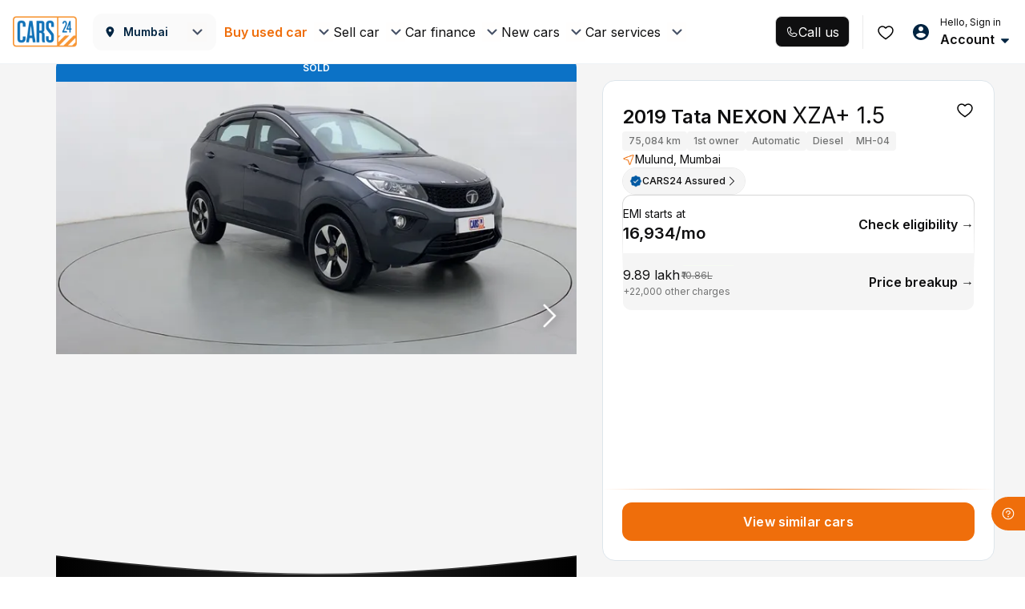

--- FILE ---
content_type: text/html; charset=utf-8
request_url: https://www.cars24.com/buy-used-tata-nexon-2019-cars-Mumbai-10399973778/
body_size: 98618
content:
<!DOCTYPE html><html lang="en"><head><meta charSet="utf-8"/><meta name="viewport" content="width=device-width, initial-scale=1, maximum-scale=5, user-scalable=yes"/><link rel="stylesheet" href="https://assets.cars24.com/production/india-website/catalog/260119175040/_next/static/css/7a60a907c700b96f.css" data-precedence="next"/><link rel="stylesheet" href="https://assets.cars24.com/production/india-website/catalog/260119175040/_next/static/css/c977a823f2df0f63.css" data-precedence="next"/><link rel="stylesheet" href="https://assets.cars24.com/production/india-website/catalog/260119175040/_next/static/css/fd6b61511db63d53.css" data-precedence="next"/><link rel="stylesheet" href="https://assets.cars24.com/production/india-website/catalog/260119175040/_next/static/css/6b402135659848cd.css" data-precedence="next"/><link rel="stylesheet" href="https://assets.cars24.com/production/india-website/catalog/260119175040/_next/static/css/84e4c0a669ecf258.css" data-precedence="next"/><link rel="stylesheet" href="https://assets.cars24.com/production/india-website/catalog/260119175040/_next/static/css/c17cce936b1ae0f7.css" data-precedence="next"/><link rel="stylesheet" href="https://assets.cars24.com/production/india-website/catalog/260119175040/_next/static/css/00277d9d3349c6b5.css" data-precedence="next"/><link rel="stylesheet" href="https://assets.cars24.com/production/india-website/catalog/260119175040/_next/static/css/97f9cd6d540171a2.css" data-precedence="next"/><link rel="stylesheet" href="https://assets.cars24.com/production/india-website/catalog/260119175040/_next/static/css/c0112a058374a858.css" data-precedence="next"/><link rel="stylesheet" href="https://assets.cars24.com/production/india-website/catalog/260119175040/_next/static/css/be9056ed231109e5.css" data-precedence="next"/><link rel="stylesheet" href="https://assets.cars24.com/production/india-website/catalog/260119175040/_next/static/css/38bc4fb3276c4715.css" data-precedence="next"/><link rel="stylesheet" href="https://assets.cars24.com/production/india-website/catalog/260119175040/_next/static/css/f830645255c387a6.css" data-precedence="next"/><link rel="stylesheet" href="https://assets.cars24.com/production/india-website/catalog/260119175040/_next/static/css/480c2299d6e9f3d6.css" data-precedence="next"/><link rel="stylesheet" href="https://assets.cars24.com/production/india-website/catalog/260119175040/_next/static/css/b3769f2fa30f8b46.css" data-precedence="next"/><link rel="stylesheet" href="https://assets.cars24.com/production/india-website/catalog/260119175040/_next/static/css/ae7c1b7024669c3e.css" data-precedence="next"/><link rel="stylesheet" href="https://assets.cars24.com/production/india-website/catalog/260119175040/_next/static/css/7214edcb622ce1d2.css" data-precedence="next"/><link rel="stylesheet" href="https://assets.cars24.com/production/india-website/catalog/260119175040/_next/static/css/70da8572709c5d2d.css" data-precedence="next"/><link rel="preload" as="script" fetchPriority="low" href="https://assets.cars24.com/production/india-website/catalog/260119175040/_next/static/chunks/webpack-4fc67871e635bcbc.js"/><script src="https://assets.cars24.com/production/india-website/catalog/260119175040/_next/static/chunks/1dd3208c-25fff71ea84c0308.js" async=""></script><script src="https://assets.cars24.com/production/india-website/catalog/260119175040/_next/static/chunks/1528-d448723c1999f23b.js" async=""></script><script src="https://assets.cars24.com/production/india-website/catalog/260119175040/_next/static/chunks/main-app-b785dae62bcd5af3.js" async=""></script><script src="https://assets.cars24.com/production/india-website/catalog/260119175040/_next/static/chunks/63681-e559a5a1b2150651.js" async=""></script><script src="https://assets.cars24.com/production/india-website/catalog/260119175040/_next/static/chunks/42919-3db92a5d97cea165.js" async=""></script><script src="https://assets.cars24.com/production/india-website/catalog/260119175040/_next/static/chunks/13889-377c1b861b75b371.js" async=""></script><script src="https://assets.cars24.com/production/india-website/catalog/260119175040/_next/static/chunks/22147-e26afe0f2e683faf.js" async=""></script><script src="https://assets.cars24.com/production/india-website/catalog/260119175040/_next/static/chunks/29034-92ddbd3055952f63.js" async=""></script><script src="https://assets.cars24.com/production/india-website/catalog/260119175040/_next/static/chunks/80518-870d39ef11c0e7c1.js" async=""></script><script src="https://assets.cars24.com/production/india-website/catalog/260119175040/_next/static/chunks/94852-709e54fbb8e4d943.js" async=""></script><script src="https://assets.cars24.com/production/india-website/catalog/260119175040/_next/static/chunks/38509-0e6b3b90b4bf2e68.js" async=""></script><script src="https://assets.cars24.com/production/india-website/catalog/260119175040/_next/static/chunks/74479-fc490fea479fc8e4.js" async=""></script><script src="https://assets.cars24.com/production/india-website/catalog/260119175040/_next/static/chunks/app/layout-71d1ba360ced388f.js" async=""></script><script src="https://assets.cars24.com/production/india-website/catalog/260119175040/_next/static/chunks/47bf8baf-a8f55ef3cd16b3cf.js" async=""></script><script src="https://assets.cars24.com/production/india-website/catalog/260119175040/_next/static/chunks/50294-35536db1e6211228.js" async=""></script><script src="https://assets.cars24.com/production/india-website/catalog/260119175040/_next/static/chunks/71985-64f7407af731bca4.js" async=""></script><script src="https://assets.cars24.com/production/india-website/catalog/260119175040/_next/static/chunks/37383-e3295532ec42261b.js" async=""></script><script src="https://assets.cars24.com/production/india-website/catalog/260119175040/_next/static/chunks/98933-2200569d1c4aef3c.js" async=""></script><script src="https://assets.cars24.com/production/india-website/catalog/260119175040/_next/static/chunks/45338-0b608971a1d8378a.js" async=""></script><script src="https://assets.cars24.com/production/india-website/catalog/260119175040/_next/static/chunks/55977-830dcd7beffc7659.js" async=""></script><script src="https://assets.cars24.com/production/india-website/catalog/260119175040/_next/static/chunks/2729-fc45e48b12bbec94.js" async=""></script><script src="https://assets.cars24.com/production/india-website/catalog/260119175040/_next/static/chunks/14609-595e2c3f7547ba92.js" async=""></script><script src="https://assets.cars24.com/production/india-website/catalog/260119175040/_next/static/chunks/2827-d09eba43384eddeb.js" async=""></script><script src="https://assets.cars24.com/production/india-website/catalog/260119175040/_next/static/chunks/23996-50f2fe0b99f273fa.js" async=""></script><script src="https://assets.cars24.com/production/india-website/catalog/260119175040/_next/static/chunks/40187-c2fbe7ea8ef43a93.js" async=""></script><script src="https://assets.cars24.com/production/india-website/catalog/260119175040/_next/static/chunks/77216-ff8e0fedd6207feb.js" async=""></script><script src="https://assets.cars24.com/production/india-website/catalog/260119175040/_next/static/chunks/26645-7dd79812aaf77989.js" async=""></script><script src="https://assets.cars24.com/production/india-website/catalog/260119175040/_next/static/chunks/10680-9adac0bfb66bc430.js" async=""></script><script src="https://assets.cars24.com/production/india-website/catalog/260119175040/_next/static/chunks/14339-0366c7050670b878.js" async=""></script><script src="https://assets.cars24.com/production/india-website/catalog/260119175040/_next/static/chunks/39325-dc09b82d06ba1c93.js" async=""></script><script src="https://assets.cars24.com/production/india-website/catalog/260119175040/_next/static/chunks/33765-f8a0c9e9710bea34.js" async=""></script><script src="https://assets.cars24.com/production/india-website/catalog/260119175040/_next/static/chunks/63014-6877744aaa12fa6c.js" async=""></script><script src="https://assets.cars24.com/production/india-website/catalog/260119175040/_next/static/chunks/88740-2bcafabad4b624dc.js" async=""></script><script src="https://assets.cars24.com/production/india-website/catalog/260119175040/_next/static/chunks/71512-e62e9df05d34eaf5.js" async=""></script><script src="https://assets.cars24.com/production/india-website/catalog/260119175040/_next/static/chunks/92465-124452808c381aa5.js" async=""></script><script src="https://assets.cars24.com/production/india-website/catalog/260119175040/_next/static/chunks/41335-08dd578ea9562d87.js" async=""></script><script src="https://assets.cars24.com/production/india-website/catalog/260119175040/_next/static/chunks/11694-b6bbe4fc4a9006f2.js" async=""></script><script src="https://assets.cars24.com/production/india-website/catalog/260119175040/_next/static/chunks/50650-0bbb2e413100c223.js" async=""></script><script src="https://assets.cars24.com/production/india-website/catalog/260119175040/_next/static/chunks/84773-cd2e6634e1c46b56.js" async=""></script><script src="https://assets.cars24.com/production/india-website/catalog/260119175040/_next/static/chunks/app/desktop/(non-dls)/buy-used-cars-detail/%5B...params%5D/page-5f3616f76215eccf.js" async=""></script><link rel="preload" href="https://assets.cars24.com/production/india-website/catalog/260119175040/_next/static/css/9a0642d7a89b4507.css" as="style"/><link rel="preload" href="https://assets.cars24.com/production/india-website/catalog/260119175040/_next/static/css/0dc7e2373905be87.css" as="style"/><link rel="preload" href="https://assets.cars24.com/production/india-website/catalog/260119175040/_next/static/css/924fbbbf047d81d1.css" as="style"/><link rel="preload" href="https://assets.cars24.com/production/india-website/catalog/260119175040/_next/static/css/8bc79781a6111fb9.css" as="style"/><link rel="preload" href="https://assets.cars24.com/production/india-website/catalog/260119175040/_next/static/css/9ba29c5483d03e2d.css" as="style"/><link rel="preload" href="https://assets.cars24.com/production/india-website/catalog/260119175040/_next/static/css/1fd620d1a86fe3e6.css" as="style"/><link rel="preload" href="https://assets.cars24.com/production/india-website/catalog/260119175040/_next/static/css/224748573dc216e8.css" as="style"/><link rel="preload" href="https://assets.cars24.com/production/india-website/catalog/260119175040/_next/static/css/ca15aacef72dfe3b.css" as="style"/><link rel="preload" href="https://assets.cars24.com/production/india-website/catalog/260119175040/_next/static/css/979925976454a8a9.css" as="style"/><link rel="preload" href="https://www.googletagmanager.com/gtm.js?id=GTM-P3C9RJ" as="script"/><link rel="preconnect" href="https://assets.cars24.com" crossorigin=""/><link rel="preconnect" href="https://media.cars24.com" crossorigin=""/><link rel="preconnect" href="https://www.googletagmanager.com" crossorigin=""/><link rel="preconnect" href="https://www.google-analytics.com" crossorigin=""/><link rel="dns-prefetch" href="https://connect.facebook.net"/><link rel="dns-prefetch" href="https://analytics.twitter.com"/><link rel="dns-prefetch" href="https://www.facebook.com"/><link rel="dns-prefetch" href="https://www.google.com"/><link rel="dns-prefetch" href="https://www.google.co.in"/><link rel="dns-prefetch" href="https://googleads.g.doubleclick.net"/><link rel="dns-prefetch" href="https://t.co"/><link rel="dns-prefetch" href="https://static.ads-twitter.com"/><link rel="dns-prefetch" href="https://tracking.cars24.com"/><link rel="dns-prefetch" href="https://gumi.criteo.com"/><link rel="dns-prefetch" href="https://dynamic.criteo.com"/><link rel="dns-prefetch" href="https://tr.snapchat.com"/><link rel="dns-prefetch" href="https://pixel.tapad.com"/><link rel="dns-prefetch" href="https://sslwidget.criteo.com"/><meta name="theme-color" content="#E0DBCF"/><title>Used 2019 Tata NEXON XZA+ 1.5 Automatic in Mumbai | 75,084 Kms - CARS24</title><meta name="description" content="Explore the 2019 Tata NEXON XZA+ 1.5 with 75,084 Kms at CARS24 Mumbai. Diesel, smooth Automatic transmission. Verified, 300+ checks, 30-day return, easy financing."/><meta name="keywords" content="Buy used Tata NEXON, buy second hand Tata NEXON, used Tata NEXON in Mumbai, second hand Tata NEXON from Mumbai, 2nd hand Tata NEXON online in Mumbai, pre-owned Tata NEXON in Mumbai"/><meta name="robots" content="NOINDEX,NOFOLLOW"/><link rel="canonical" href="https://www.cars24.com/buy-used-tata-nexon-2019-cars-mumbai-10399973778/"/><meta property="og:title" content="Used 2019 Tata NEXON XZA+ 1.5 Automatic in Mumbai | 75,084 Kms - CARS24"/><meta property="og:description" content="Explore the 2019 Tata NEXON XZA+ 1.5 with 75,084 Kms at CARS24 Mumbai. Diesel, smooth Automatic transmission. Verified, 300+ checks, 30-day return, easy financing."/><meta property="og:url" content="https://www.cars24.com/buy-used-tata-nexon-2019-cars-mumbai-10399973778/"/><meta property="og:site_name" content="CARS24"/><meta property="og:image" content="https://media.cars24.com/hello-ar/dev/uploads/0949f5a0-128e-4a39-8875-a885e6f9d1ec/fa51da60-d415-436d-aad4-af21b043480a/44.jpg?w=700&amp;format=auto"/><meta property="og:type" content="website"/><meta name="twitter:card" content="summary_large_image"/><meta name="twitter:title" content="Used 2019 Tata NEXON XZA+ 1.5 Automatic in Mumbai | 75,084 Kms - CARS24"/><meta name="twitter:description" content="Explore the 2019 Tata NEXON XZA+ 1.5 with 75,084 Kms at CARS24 Mumbai. Diesel, smooth Automatic transmission. Verified, 300+ checks, 30-day return, easy financing."/><meta name="twitter:image" content="https://media.cars24.com/hello-ar/dev/uploads/0949f5a0-128e-4a39-8875-a885e6f9d1ec/fa51da60-d415-436d-aad4-af21b043480a/44.jpg?w=700&amp;format=auto"/><link rel="shortcut icon" href="https://assets.cars24.com/static/c2b-website/favicon.ico"/><meta name="next-size-adjust"/><script>(self.__next_s=self.__next_s||[]).push([0,{"children":"\n                    {\n                        (function () {\n                            function handleMessage(event) {\n                                try {\n                                    let message = event.data;\n                                    if (typeof message === \"string\") {\n                                        try {\n                                            message = JSON.parse(message);\n                                        } catch (error) {\n                                            return;\n                                        }\n                                    }\n                                    if (message && message.name === \"APP_LOGIN_EVENT\") {\n                                        window.WEBVIEW_EVENT_NAME = message.name;\n                                        if (message.authToken) {\n                                            window.APP_AUTH_TOKEN = message.authToken;\n                                        }\n                                    }\n                                    if (message && message.name === \"SAFEAREA_INSETS\") {\n                                        window.SAFEAREA_INSETS = message.data;\n                                    }\n                                } catch (error) {\n                                    //\n                                }\n                            }\n                            window.addEventListener(\"message\", handleMessage);\n                            document.addEventListener(\"message\", handleMessage);\n\n                            window.onunload = function () {\n                                window.removeEventListener(\"message\", handleMessage);\n                                document.removeEventListener(\"message\", handleMessage);\n                            };\n                        })()\n                    }\n                ","id":"app-login-event-handler"}])</script><script src="https://assets.cars24.com/production/india-website/catalog/260119175040/_next/static/chunks/polyfills-42372ed130431b0a.js" noModule=""></script></head><body class="__className_82eca4"><!--$?--><template id="B:0"></template><div style="opacity:1;background:white;position:fixed" class="styles_overlay__r2RIT pageLoaderOverLay"><div class="styles_loadingIcon__7IL1V"><div><i class="spinner spinnerOrange"></i></div></div></div><!--/$--><div id="portal"></div><script src="https://assets.cars24.com/production/india-website/catalog/260119175040/_next/static/chunks/webpack-4fc67871e635bcbc.js" async=""></script><script>(self.__next_f=self.__next_f||[]).push([0]);self.__next_f.push([2,null])</script><script>self.__next_f.push([1,"1:HL[\"https://assets.cars24.com/production/india-website/catalog/260119175040/_next/static/media/028c0d39d2e8f589-s.p.woff2\",\"font\",{\"crossOrigin\":\"\",\"type\":\"font/woff2\"}]\n2:HL[\"https://assets.cars24.com/production/india-website/catalog/260119175040/_next/static/media/e4af272ccee01ff0-s.p.woff2\",\"font\",{\"crossOrigin\":\"\",\"type\":\"font/woff2\"}]\n3:HL[\"https://assets.cars24.com/production/india-website/catalog/260119175040/_next/static/css/7a60a907c700b96f.css\",\"style\"]\n4:HL[\"https://assets.cars24.com/production/india-website/catalog/260119175040/_next/static/css/c977a823f2df0f63.css\",\"style\"]\n5:HL[\"https://assets.cars24.com/production/india-website/catalog/260119175040/_next/static/css/fd6b61511db63d53.css\",\"style\"]\n6:HL[\"https://assets.cars24.com/production/india-website/catalog/260119175040/_next/static/css/6b402135659848cd.css\",\"style\"]\n7:HL[\"https://assets.cars24.com/production/india-website/catalog/260119175040/_next/static/css/84e4c0a669ecf258.css\",\"style\"]\n8:HL[\"https://assets.cars24.com/production/india-website/catalog/260119175040/_next/static/css/c17cce936b1ae0f7.css\",\"style\"]\n9:HL[\"https://assets.cars24.com/production/india-website/catalog/260119175040/_next/static/css/00277d9d3349c6b5.css\",\"style\"]\na:HL[\"https://assets.cars24.com/production/india-website/catalog/260119175040/_next/static/css/97f9cd6d540171a2.css\",\"style\"]\nb:HL[\"https://assets.cars24.com/production/india-website/catalog/260119175040/_next/static/css/c0112a058374a858.css\",\"style\"]\nc:HL[\"https://assets.cars24.com/production/india-website/catalog/260119175040/_next/static/css/be9056ed231109e5.css\",\"style\"]\nd:HL[\"https://assets.cars24.com/production/india-website/catalog/260119175040/_next/static/css/38bc4fb3276c4715.css\",\"style\"]\ne:HL[\"https://assets.cars24.com/production/india-website/catalog/260119175040/_next/static/css/f830645255c387a6.css\",\"style\"]\nf:HL[\"https://assets.cars24.com/production/india-website/catalog/260119175040/_next/static/css/480c2299d6e9f3d6.css\",\"style\"]\n10:HL[\"https://assets.cars24.com/production/india-website/catalog/"])</script><script>self.__next_f.push([1,"260119175040/_next/static/css/b3769f2fa30f8b46.css\",\"style\"]\n11:HL[\"https://assets.cars24.com/production/india-website/catalog/260119175040/_next/static/css/ae7c1b7024669c3e.css\",\"style\"]\n12:HL[\"https://assets.cars24.com/production/india-website/catalog/260119175040/_next/static/css/7214edcb622ce1d2.css\",\"style\"]\n13:HL[\"https://assets.cars24.com/production/india-website/catalog/260119175040/_next/static/css/9a0642d7a89b4507.css\",\"style\"]\n14:HL[\"https://assets.cars24.com/production/india-website/catalog/260119175040/_next/static/css/0dc7e2373905be87.css\",\"style\"]\n15:HL[\"https://assets.cars24.com/production/india-website/catalog/260119175040/_next/static/css/924fbbbf047d81d1.css\",\"style\"]\n16:HL[\"https://assets.cars24.com/production/india-website/catalog/260119175040/_next/static/css/8bc79781a6111fb9.css\",\"style\"]\n17:HL[\"https://assets.cars24.com/production/india-website/catalog/260119175040/_next/static/css/9ba29c5483d03e2d.css\",\"style\"]\n18:HL[\"https://assets.cars24.com/production/india-website/catalog/260119175040/_next/static/css/1fd620d1a86fe3e6.css\",\"style\"]\n19:HL[\"https://assets.cars24.com/production/india-website/catalog/260119175040/_next/static/css/224748573dc216e8.css\",\"style\"]\n1a:HL[\"https://assets.cars24.com/production/india-website/catalog/260119175040/_next/static/css/ca15aacef72dfe3b.css\",\"style\"]\n1b:HL[\"https://assets.cars24.com/production/india-website/catalog/260119175040/_next/static/css/979925976454a8a9.css\",\"style\"]\n1c:HL[\"https://assets.cars24.com/production/india-website/catalog/260119175040/_next/static/css/70da8572709c5d2d.css\",\"style\"]\n"])</script><script>self.__next_f.push([1,"1d:I[11815,[],\"\"]\n20:I[55092,[],\"\"]\n22:I[82023,[],\"\"]\n27:I[91584,[],\"\"]\n21:[\"params\",\"tata-nexon-2019/Mumbai/10399973778\",\"c\"]\n28:[]\n"])</script><script>self.__next_f.push([1,"0:[\"$\",\"$L1d\",null,{\"buildId\":\"anMBBs7euQUehgGcOzGgw\",\"assetPrefix\":\"https://assets.cars24.com/production/india-website/catalog/260119175040\",\"urlParts\":[\"\",\"buy-used-tata-nexon-2019-cars-Mumbai-10399973778\",\"\"],\"initialTree\":[\"\",{\"children\":[\"desktop\",{\"children\":[\"(non-dls)\",{\"children\":[\"buy-used-cars-detail\",{\"children\":[[\"params\",\"tata-nexon-2019/Mumbai/10399973778\",\"c\"],{\"children\":[\"__PAGE__\",{}]}]}]}]}]},\"$undefined\",\"$undefined\",true],\"initialSeedData\":[\"\",{\"children\":[\"desktop\",{\"children\":[\"(non-dls)\",{\"children\":[\"buy-used-cars-detail\",{\"children\":[[\"params\",\"tata-nexon-2019/Mumbai/10399973778\",\"c\"],{\"children\":[\"__PAGE__\",{},[[\"$L1e\",\"$L1f\",[[\"$\",\"link\",\"0\",{\"rel\":\"stylesheet\",\"href\":\"https://assets.cars24.com/production/india-website/catalog/260119175040/_next/static/css/9a0642d7a89b4507.css\",\"precedence\":\"next\",\"crossOrigin\":\"$undefined\"}],[\"$\",\"link\",\"1\",{\"rel\":\"stylesheet\",\"href\":\"https://assets.cars24.com/production/india-website/catalog/260119175040/_next/static/css/0dc7e2373905be87.css\",\"precedence\":\"next\",\"crossOrigin\":\"$undefined\"}],[\"$\",\"link\",\"2\",{\"rel\":\"stylesheet\",\"href\":\"https://assets.cars24.com/production/india-website/catalog/260119175040/_next/static/css/924fbbbf047d81d1.css\",\"precedence\":\"next\",\"crossOrigin\":\"$undefined\"}],[\"$\",\"link\",\"3\",{\"rel\":\"stylesheet\",\"href\":\"https://assets.cars24.com/production/india-website/catalog/260119175040/_next/static/css/8bc79781a6111fb9.css\",\"precedence\":\"next\",\"crossOrigin\":\"$undefined\"}],[\"$\",\"link\",\"4\",{\"rel\":\"stylesheet\",\"href\":\"https://assets.cars24.com/production/india-website/catalog/260119175040/_next/static/css/9ba29c5483d03e2d.css\",\"precedence\":\"next\",\"crossOrigin\":\"$undefined\"}],[\"$\",\"link\",\"5\",{\"rel\":\"stylesheet\",\"href\":\"https://assets.cars24.com/production/india-website/catalog/260119175040/_next/static/css/1fd620d1a86fe3e6.css\",\"precedence\":\"next\",\"crossOrigin\":\"$undefined\"}],[\"$\",\"link\",\"6\",{\"rel\":\"stylesheet\",\"href\":\"https://assets.cars24.com/production/india-website/catalog/260119175040/_next/static/css/224748573dc216e8.css\",\"precedence\":\"next\",\"crossOrigin\":\"$undefined\"}],[\"$\",\"link\",\"7\",{\"rel\":\"stylesheet\",\"href\":\"https://assets.cars24.com/production/india-website/catalog/260119175040/_next/static/css/ca15aacef72dfe3b.css\",\"precedence\":\"next\",\"crossOrigin\":\"$undefined\"}],[\"$\",\"link\",\"8\",{\"rel\":\"stylesheet\",\"href\":\"https://assets.cars24.com/production/india-website/catalog/260119175040/_next/static/css/979925976454a8a9.css\",\"precedence\":\"next\",\"crossOrigin\":\"$undefined\"}],[\"$\",\"link\",\"9\",{\"rel\":\"stylesheet\",\"href\":\"https://assets.cars24.com/production/india-website/catalog/260119175040/_next/static/css/70da8572709c5d2d.css\",\"precedence\":\"next\",\"crossOrigin\":\"$undefined\"}]]],null],null]},[null,[\"$\",\"$L20\",null,{\"parallelRouterKey\":\"children\",\"segmentPath\":[\"children\",\"desktop\",\"children\",\"(non-dls)\",\"children\",\"buy-used-cars-detail\",\"children\",\"$21\",\"children\"],\"error\":\"$undefined\",\"errorStyles\":\"$undefined\",\"errorScripts\":\"$undefined\",\"template\":[\"$\",\"$L22\",null,{}],\"templateStyles\":\"$undefined\",\"templateScripts\":\"$undefined\",\"notFound\":\"$undefined\",\"notFoundStyles\":\"$undefined\"}]],[[[\"$\",\"div\",null,{\"className\":\"container skeleton_header__Fndfe\",\"children\":[[\"$\",\"div\",null,{\"className\":\"skeleton_logoContainer__nEahD\",\"children\":[[\"$\",\"div\",null,{\"className\":\"shimmer skeleton_logo__1AGLL\"}],[\"$\",\"div\",null,{\"className\":\"shimmer skeleton_city__6SGwm\"}]]}],[\"$\",\"div\",null,{\"className\":\"skeleton_nav__DYMEr\",\"children\":[[\"$\",\"div\",\"0\",{\"className\":\"shimmer skeleton_menuItem__T_632\"}],[\"$\",\"div\",\"1\",{\"className\":\"shimmer skeleton_menuItem__T_632\"}],[\"$\",\"div\",\"2\",{\"className\":\"shimmer skeleton_menuItem__T_632\"}],[\"$\",\"div\",\"3\",{\"className\":\"shimmer skeleton_menuItem__T_632\"}],[\"$\",\"div\",\"4\",{\"className\":\"shimmer skeleton_menuItem__T_632\"}]]}],[\"$\",\"div\",null,{\"className\":\"skeleton_navRightWrapper__KrRsU\",\"children\":[[\"$\",\"div\",null,{\"className\":\"shimmer skeleton_menuIcon__qYjOq\"}],[\"$\",\"div\",null,{\"className\":\"shimmer skeleton_account__08s_5\"}]]}]]}],[\"$\",\"div\",null,{\"className\":\"container\",\"children\":[\"$\",\"div\",null,{\"className\":\"styles_skeletonContainer__efulL\",\"children\":[[\"$\",\"div\",null,{\"className\":\"styles_leftSection__wJcmj\",\"children\":[[\"$\",\"div\",null,{\"className\":\"shimmer styles_banner__jkYlB\"}],[\"$\",\"div\",null,{\"className\":\"styles_uspCard__Qdk5Y\",\"children\":[[\"$\",\"div\",null,{\"className\":\"shimmer styles_uspCardHeading__ug2uM\"}],[\"$\",\"div\",null,{\"className\":\"shimmer styles_uspIcon__wSN03\"}],[\"$\",\"div\",null,{\"className\":\"shimmer styles_uspContent__FfXUm\"}]]}],[\"$\",\"div\",null,{\"className\":\"shimmer styles_sectionCard__3oAwS\"}]]}],[\"$\",\"div\",null,{\"className\":\"styles_rightSection__tMKxc\",\"children\":[\"$\",\"div\",null,{\"className\":\"styles_carDetailSection__4y4Uz\",\"children\":[[\"$\",\"div\",null,{\"className\":\"styles_topFoldContainer__FxkLn\",\"children\":[[\"$\",\"div\",null,{\"className\":\"shimmer styles_carName___3BKv\"}],[\"$\",\"div\",null,{\"className\":\"shimmer styles_uspBadge__5srqr\"}],[\"$\",\"div\",null,{\"className\":\"shimmer styles_location___vfwC\"}],[\"$\",\"div\",null,{\"className\":\"shimmer styles_assured__RbkQs\"}]]}],[\"$\",\"div\",null,{\"className\":\"shimmer styles_priceBox__ogZ0e\"}],[\"$\",\"div\",null,{\"className\":\"shimmer styles_button__KW77P\"}]]}]}]]}]}]],[[\"$\",\"link\",\"0\",{\"rel\":\"stylesheet\",\"href\":\"https://assets.cars24.com/production/india-website/catalog/260119175040/_next/static/css/d1cad41d8eff2618.css\",\"precedence\":\"next\",\"crossOrigin\":\"$undefined\"}]],[]]]},[null,[\"$\",\"$L20\",null,{\"parallelRouterKey\":\"children\",\"segmentPath\":[\"children\",\"desktop\",\"children\",\"(non-dls)\",\"children\",\"buy-used-cars-detail\",\"children\"],\"error\":\"$undefined\",\"errorStyles\":\"$undefined\",\"errorScripts\":\"$undefined\",\"template\":[\"$\",\"$L22\",null,{}],\"templateStyles\":\"$undefined\",\"templateScripts\":\"$undefined\",\"notFound\":\"$undefined\",\"notFoundStyles\":\"$undefined\"}]],null]},[[[[\"$\",\"link\",\"0\",{\"rel\":\"stylesheet\",\"href\":\"https://assets.cars24.com/production/india-website/catalog/260119175040/_next/static/css/c977a823f2df0f63.css\",\"precedence\":\"next\",\"crossOrigin\":\"$undefined\"}],[\"$\",\"link\",\"1\",{\"rel\":\"stylesheet\",\"href\":\"https://assets.cars24.com/production/india-website/catalog/260119175040/_next/static/css/fd6b61511db63d53.css\",\"precedence\":\"next\",\"crossOrigin\":\"$undefined\"}],[\"$\",\"link\",\"2\",{\"rel\":\"stylesheet\",\"href\":\"https://assets.cars24.com/production/india-website/catalog/260119175040/_next/static/css/6b402135659848cd.css\",\"precedence\":\"next\",\"crossOrigin\":\"$undefined\"}],[\"$\",\"link\",\"3\",{\"rel\":\"stylesheet\",\"href\":\"https://assets.cars24.com/production/india-website/catalog/260119175040/_next/static/css/84e4c0a669ecf258.css\",\"precedence\":\"next\",\"crossOrigin\":\"$undefined\"}],[\"$\",\"link\",\"4\",{\"rel\":\"stylesheet\",\"href\":\"https://assets.cars24.com/production/india-website/catalog/260119175040/_next/static/css/c17cce936b1ae0f7.css\",\"precedence\":\"next\",\"crossOrigin\":\"$undefined\"}],[\"$\",\"link\",\"5\",{\"rel\":\"stylesheet\",\"href\":\"https://assets.cars24.com/production/india-website/catalog/260119175040/_next/static/css/00277d9d3349c6b5.css\",\"precedence\":\"next\",\"crossOrigin\":\"$undefined\"}],[\"$\",\"link\",\"6\",{\"rel\":\"stylesheet\",\"href\":\"https://assets.cars24.com/production/india-website/catalog/260119175040/_next/static/css/97f9cd6d540171a2.css\",\"precedence\":\"next\",\"crossOrigin\":\"$undefined\"}],[\"$\",\"link\",\"7\",{\"rel\":\"stylesheet\",\"href\":\"https://assets.cars24.com/production/india-website/catalog/260119175040/_next/static/css/c0112a058374a858.css\",\"precedence\":\"next\",\"crossOrigin\":\"$undefined\"}],[\"$\",\"link\",\"8\",{\"rel\":\"stylesheet\",\"href\":\"https://assets.cars24.com/production/india-website/catalog/260119175040/_next/static/css/be9056ed231109e5.css\",\"precedence\":\"next\",\"crossOrigin\":\"$undefined\"}],[\"$\",\"link\",\"9\",{\"rel\":\"stylesheet\",\"href\":\"https://assets.cars24.com/production/india-website/catalog/260119175040/_next/static/css/38bc4fb3276c4715.css\",\"precedence\":\"next\",\"crossOrigin\":\"$undefined\"}],[\"$\",\"link\",\"10\",{\"rel\":\"stylesheet\",\"href\":\"https://assets.cars24.com/production/india-website/catalog/260119175040/_next/static/css/f830645255c387a6.css\",\"precedence\":\"next\",\"crossOrigin\":\"$undefined\"}],[\"$\",\"link\",\"11\",{\"rel\":\"stylesheet\",\"href\":\"https://assets.cars24.com/production/india-website/catalog/260119175040/_next/static/css/480c2299d6e9f3d6.css\",\"precedence\":\"next\",\"crossOrigin\":\"$undefined\"}],[\"$\",\"link\",\"12\",{\"rel\":\"stylesheet\",\"href\":\"https://assets.cars24.com/production/india-website/catalog/260119175040/_next/static/css/b3769f2fa30f8b46.css\",\"precedence\":\"next\",\"crossOrigin\":\"$undefined\"}],[\"$\",\"link\",\"13\",{\"rel\":\"stylesheet\",\"href\":\"https://assets.cars24.com/production/india-website/catalog/260119175040/_next/static/css/ae7c1b7024669c3e.css\",\"precedence\":\"next\",\"crossOrigin\":\"$undefined\"}],[\"$\",\"link\",\"14\",{\"rel\":\"stylesheet\",\"href\":\"https://assets.cars24.com/production/india-website/catalog/260119175040/_next/static/css/7214edcb622ce1d2.css\",\"precedence\":\"next\",\"crossOrigin\":\"$undefined\"}]],\"$L23\"],null],[[\"$\",\"div\",null,{\"className\":\"styles_skeletonContainer__8M17R\",\"children\":[[\"$\",\"div\",null,{\"className\":\"container skeleton_header__Fndfe\",\"children\":[[\"$\",\"div\",null,{\"className\":\"skeleton_logoContainer__nEahD\",\"children\":[[\"$\",\"div\",null,{\"className\":\"shimmer skeleton_logo__1AGLL\"}],[\"$\",\"div\",null,{\"className\":\"shimmer skeleton_city__6SGwm\"}]]}],[\"$\",\"div\",null,{\"className\":\"skeleton_nav__DYMEr\",\"children\":[[\"$\",\"div\",\"0\",{\"className\":\"shimmer skeleton_menuItem__T_632\"}],[\"$\",\"div\",\"1\",{\"className\":\"shimmer skeleton_menuItem__T_632\"}],[\"$\",\"div\",\"2\",{\"className\":\"shimmer skeleton_menuItem__T_632\"}],[\"$\",\"div\",\"3\",{\"className\":\"shimmer skeleton_menuItem__T_632\"}],[\"$\",\"div\",\"4\",{\"className\":\"shimmer skeleton_menuItem__T_632\"}]]}],[\"$\",\"div\",null,{\"className\":\"skeleton_navRightWrapper__KrRsU\",\"children\":[[\"$\",\"div\",null,{\"className\":\"shimmer skeleton_menuIcon__qYjOq\"}],[\"$\",\"div\",null,{\"className\":\"shimmer skeleton_account__08s_5\"}]]}]]}],[\"$\",\"div\",null,{\"className\":\"styles_heroBanner__vByYK\"}],[\"$\",\"div\",null,{\"className\":\"customContainer styles_ourServices__c5TdJ\",\"children\":[[\"$\",\"div\",null,{\"className\":\"styles_servicesWrap__RR_bZ\",\"children\":[[\"$\",\"div\",null,{\"className\":\"styles_servicesContainer__1xofN\",\"children\":[[\"$\",\"div\",\"0\",{\"className\":\"shimmer styles_allServices__yMvW_\"}],[\"$\",\"div\",\"1\",{\"className\":\"shimmer styles_allServices__yMvW_\"}],[\"$\",\"div\",\"2\",{\"className\":\"shimmer styles_allServices__yMvW_\"}],[\"$\",\"div\",\"3\",{\"className\":\"shimmer styles_allServices__yMvW_\"}],[\"$\",\"div\",\"4\",{\"className\":\"shimmer styles_allServices__yMvW_\"}],[\"$\",\"div\",\"5\",{\"className\":\"shimmer styles_allServices__yMvW_\"}],[\"$\",\"div\",\"6\",{\"className\":\"shimmer styles_allServices__yMvW_\"}],[\"$\",\"div\",\"7\",{\"className\":\"shimmer styles_allServices__yMvW_\"}],[\"$\",\"div\",\"8\",{\"className\":\"shimmer styles_allServices__yMvW_\"}],[\"$\",\"div\",\"9\",{\"className\":\"shimmer styles_allServices__yMvW_\"}],[\"$\",\"div\",\"10\",{\"className\":\"shimmer styles_allServices__yMvW_\"}],[\"$\",\"div\",\"11\",{\"className\":\"shimmer styles_allServices__yMvW_\"}]]}],[\"$\",\"div\",null,{\"className\":\"shimmer styles_servicesSearch__zpoN4\"}],[\"$\",\"div\",null,{\"className\":\"shimmer styles_servicesSearch__zpoN4\"}]]}],[\"$\",\"div\",null,{\"className\":\"shimmer styles_driveSmart__Ra3ex\"}]]}]]}],[],[]]]},[null,[\"$\",\"$L20\",null,{\"parallelRouterKey\":\"children\",\"segmentPath\":[\"children\",\"desktop\",\"children\"],\"error\":\"$undefined\",\"errorStyles\":\"$undefined\",\"errorScripts\":\"$undefined\",\"template\":[\"$\",\"$L22\",null,{}],\"templateStyles\":\"$undefined\",\"templateScripts\":\"$undefined\",\"notFound\":\"$undefined\",\"notFoundStyles\":\"$undefined\"}]],null]},[[[[\"$\",\"link\",\"0\",{\"rel\":\"stylesheet\",\"href\":\"https://assets.cars24.com/production/india-website/catalog/260119175040/_next/static/css/7a60a907c700b96f.css\",\"precedence\":\"next\",\"crossOrigin\":\"$undefined\"}]],\"$L24\"],null],[\"$L25\",[[\"$\",\"link\",\"0\",{\"rel\":\"stylesheet\",\"href\":\"https://assets.cars24.com/production/india-website/catalog/260119175040/_next/static/css/70da8572709c5d2d.css\",\"precedence\":\"next\",\"crossOrigin\":\"$undefined\"}]],[]]],\"couldBeIntercepted\":false,\"initialHead\":[null,\"$L26\"],\"globalErrorComponent\":\"$27\",\"missingSlots\":\"$W28\"}]\n"])</script><script>self.__next_f.push([1,"25:[\"$\",\"div\",null,{\"style\":{\"opacity\":1,\"background\":\"white\",\"position\":\"fixed\"},\"onClick\":\"$undefined\",\"className\":\"styles_overlay__r2RIT pageLoaderOverLay\",\"children\":[\"$\",\"div\",null,{\"className\":\"styles_loadingIcon__7IL1V\",\"children\":[\"$\",\"div\",null,{\"children\":[\"$\",\"i\",null,{\"className\":\"spinner spinnerOrange\"}]}]}]}]\n"])</script><script>self.__next_f.push([1,"29:I[93,[\"63681\",\"static/chunks/63681-e559a5a1b2150651.js\",\"42919\",\"static/chunks/42919-3db92a5d97cea165.js\",\"13889\",\"static/chunks/13889-377c1b861b75b371.js\",\"22147\",\"static/chunks/22147-e26afe0f2e683faf.js\",\"29034\",\"static/chunks/29034-92ddbd3055952f63.js\",\"80518\",\"static/chunks/80518-870d39ef11c0e7c1.js\",\"94852\",\"static/chunks/94852-709e54fbb8e4d943.js\",\"38509\",\"static/chunks/38509-0e6b3b90b4bf2e68.js\",\"74479\",\"static/chunks/74479-fc490fea479fc8e4.js\",\"63185\",\"static/chunks/app/layout-71d1ba360ced388f.js\"],\"WebViewEventHandlerScript\"]\n2a:I[61152,[\"63681\",\"static/chunks/63681-e559a5a1b2150651.js\",\"42919\",\"static/chunks/42919-3db92a5d97cea165.js\",\"13889\",\"static/chunks/13889-377c1b861b75b371.js\",\"22147\",\"static/chunks/22147-e26afe0f2e683faf.js\",\"29034\",\"static/chunks/29034-92ddbd3055952f63.js\",\"80518\",\"static/chunks/80518-870d39ef11c0e7c1.js\",\"94852\",\"static/chunks/94852-709e54fbb8e4d943.js\",\"38509\",\"static/chunks/38509-0e6b3b90b4bf2e68.js\",\"74479\",\"static/chunks/74479-fc490fea479fc8e4.js\",\"63185\",\"static/chunks/app/layout-71d1ba360ced388f.js\"],\"default\"]\n2b:I[52805,[\"63681\",\"static/chunks/63681-e559a5a1b2150651.js\",\"42919\",\"static/chunks/42919-3db92a5d97cea165.js\",\"13889\",\"static/chunks/13889-377c1b861b75b371.js\",\"22147\",\"static/chunks/22147-e26afe0f2e683faf.js\",\"29034\",\"static/chunks/29034-92ddbd3055952f63.js\",\"80518\",\"static/chunks/80518-870d39ef11c0e7c1.js\",\"94852\",\"static/chunks/94852-709e54fbb8e4d943.js\",\"38509\",\"static/chunks/38509-0e6b3b90b4bf2e68.js\",\"74479\",\"static/chunks/74479-fc490fea479fc8e4.js\",\"63185\",\"static/chunks/app/layout-71d1ba360ced388f.js\"],\"default\"]\n2c:I[84447,[\"63681\",\"static/chunks/63681-e559a5a1b2150651.js\",\"42919\",\"static/chunks/42919-3db92a5d97cea165.js\",\"13889\",\"static/chunks/13889-377c1b861b75b371.js\",\"22147\",\"static/chunks/22147-e26afe0f2e683faf.js\",\"29034\",\"static/chunks/29034-92ddbd3055952f63.js\",\"80518\",\"static/chunks/80518-870d39ef11c0e7c1.js\",\"94852\",\"static/chunks/94852-709e54fbb8e4d943.js\",\"38509\",\"static/chunks/38509-0e6b3b90b4bf2e68.js\",\"74479\",\"static/chunks/74479-fc490"])</script><script>self.__next_f.push([1,"fea479fc8e4.js\",\"63185\",\"static/chunks/app/layout-71d1ba360ced388f.js\"],\"GoogleTagManager\"]\n2d:I[12395,[\"63681\",\"static/chunks/63681-e559a5a1b2150651.js\",\"42919\",\"static/chunks/42919-3db92a5d97cea165.js\",\"13889\",\"static/chunks/13889-377c1b861b75b371.js\",\"22147\",\"static/chunks/22147-e26afe0f2e683faf.js\",\"29034\",\"static/chunks/29034-92ddbd3055952f63.js\",\"80518\",\"static/chunks/80518-870d39ef11c0e7c1.js\",\"94852\",\"static/chunks/94852-709e54fbb8e4d943.js\",\"38509\",\"static/chunks/38509-0e6b3b90b4bf2e68.js\",\"74479\",\"static/chunks/74479-fc490fea479fc8e4.js\",\"63185\",\"static/chunks/app/layout-71d1ba360ced388f.js\"],\"default\"]\n2e:I[58819,[\"63681\",\"static/chunks/63681-e559a5a1b2150651.js\",\"42919\",\"static/chunks/42919-3db92a5d97cea165.js\",\"13889\",\"static/chunks/13889-377c1b861b75b371.js\",\"22147\",\"static/chunks/22147-e26afe0f2e683faf.js\",\"29034\",\"static/chunks/29034-92ddbd3055952f63.js\",\"80518\",\"static/chunks/80518-870d39ef11c0e7c1.js\",\"94852\",\"static/chunks/94852-709e54fbb8e4d943.js\",\"38509\",\"static/chunks/38509-0e6b3b90b4bf2e68.js\",\"74479\",\"static/chunks/74479-fc490fea479fc8e4.js\",\"63185\",\"static/chunks/app/layout-71d1ba360ced388f.js\"],\"ThemeProvider\"]\n2f:I[21188,[\"63681\",\"static/chunks/63681-e559a5a1b2150651.js\",\"42919\",\"static/chunks/42919-3db92a5d97cea165.js\",\"13889\",\"static/chunks/13889-377c1b861b75b371.js\",\"22147\",\"static/chunks/22147-e26afe0f2e683faf.js\",\"29034\",\"static/chunks/29034-92ddbd3055952f63.js\",\"80518\",\"static/chunks/80518-870d39ef11c0e7c1.js\",\"94852\",\"static/chunks/94852-709e54fbb8e4d943.js\",\"38509\",\"static/chunks/38509-0e6b3b90b4bf2e68.js\",\"74479\",\"static/chunks/74479-fc490fea479fc8e4.js\",\"63185\",\"static/chunks/app/layout-71d1ba360ced388f.js\"],\"default\"]\n31:I[10785,[\"63681\",\"static/chunks/63681-e559a5a1b2150651.js\",\"42919\",\"static/chunks/42919-3db92a5d97cea165.js\",\"13889\",\"static/chunks/13889-377c1b861b75b371.js\",\"22147\",\"static/chunks/22147-e26afe0f2e683faf.js\",\"29034\",\"static/chunks/29034-92ddbd3055952f63.js\",\"80518\",\"static/chunks/80518-870d39ef11c0e7c1.js\",\"94852\",\"static/chunks/94852-709e54fbb8e4d943.js\",\""])</script><script>self.__next_f.push([1,"38509\",\"static/chunks/38509-0e6b3b90b4bf2e68.js\",\"74479\",\"static/chunks/74479-fc490fea479fc8e4.js\",\"63185\",\"static/chunks/app/layout-71d1ba360ced388f.js\"],\"default\"]\n32:I[3282,[\"63681\",\"static/chunks/63681-e559a5a1b2150651.js\",\"42919\",\"static/chunks/42919-3db92a5d97cea165.js\",\"13889\",\"static/chunks/13889-377c1b861b75b371.js\",\"22147\",\"static/chunks/22147-e26afe0f2e683faf.js\",\"29034\",\"static/chunks/29034-92ddbd3055952f63.js\",\"80518\",\"static/chunks/80518-870d39ef11c0e7c1.js\",\"94852\",\"static/chunks/94852-709e54fbb8e4d943.js\",\"38509\",\"static/chunks/38509-0e6b3b90b4bf2e68.js\",\"74479\",\"static/chunks/74479-fc490fea479fc8e4.js\",\"63185\",\"static/chunks/app/layout-71d1ba360ced388f.js\"],\"default\"]\n33:I[56918,[\"63681\",\"static/chunks/63681-e559a5a1b2150651.js\",\"42919\",\"static/chunks/42919-3db92a5d97cea165.js\",\"13889\",\"static/chunks/13889-377c1b861b75b371.js\",\"22147\",\"static/chunks/22147-e26afe0f2e683faf.js\",\"29034\",\"static/chunks/29034-92ddbd3055952f63.js\",\"80518\",\"static/chunks/80518-870d39ef11c0e7c1.js\",\"94852\",\"static/chunks/94852-709e54fbb8e4d943.js\",\"38509\",\"static/chunks/38509-0e6b3b90b4bf2e68.js\",\"74479\",\"static/chunks/74479-fc490fea479fc8e4.js\",\"63185\",\"static/chunks/app/layout-71d1ba360ced388f.js\"],\"default\"]\n34:I[58172,[\"63681\",\"static/chunks/63681-e559a5a1b2150651.js\",\"42919\",\"static/chunks/42919-3db92a5d97cea165.js\",\"13889\",\"static/chunks/13889-377c1b861b75b371.js\",\"22147\",\"static/chunks/22147-e26afe0f2e683faf.js\",\"29034\",\"static/chunks/29034-92ddbd3055952f63.js\",\"80518\",\"static/chunks/80518-870d39ef11c0e7c1.js\",\"94852\",\"static/chunks/94852-709e54fbb8e4d943.js\",\"38509\",\"static/chunks/38509-0e6b3b90b4bf2e68.js\",\"74479\",\"static/chunks/74479-fc490fea479fc8e4.js\",\"63185\",\"static/chunks/app/layout-71d1ba360ced388f.js\"],\"default\"]\n35:I[98612,[\"63681\",\"static/chunks/63681-e559a5a1b2150651.js\",\"42919\",\"static/chunks/42919-3db92a5d97cea165.js\",\"13889\",\"static/chunks/13889-377c1b861b75b371.js\",\"22147\",\"static/chunks/22147-e26afe0f2e683faf.js\",\"29034\",\"static/chunks/29034-92ddbd3055952f63.js\",\"80518\",\"static/chunks/80518-870d3"])</script><script>self.__next_f.push([1,"9ef11c0e7c1.js\",\"94852\",\"static/chunks/94852-709e54fbb8e4d943.js\",\"38509\",\"static/chunks/38509-0e6b3b90b4bf2e68.js\",\"74479\",\"static/chunks/74479-fc490fea479fc8e4.js\",\"63185\",\"static/chunks/app/layout-71d1ba360ced388f.js\"],\"default\"]\n36:I[11604,[\"63681\",\"static/chunks/63681-e559a5a1b2150651.js\",\"42919\",\"static/chunks/42919-3db92a5d97cea165.js\",\"13889\",\"static/chunks/13889-377c1b861b75b371.js\",\"22147\",\"static/chunks/22147-e26afe0f2e683faf.js\",\"29034\",\"static/chunks/29034-92ddbd3055952f63.js\",\"80518\",\"static/chunks/80518-870d39ef11c0e7c1.js\",\"94852\",\"static/chunks/94852-709e54fbb8e4d943.js\",\"38509\",\"static/chunks/38509-0e6b3b90b4bf2e68.js\",\"74479\",\"static/chunks/74479-fc490fea479fc8e4.js\",\"63185\",\"static/chunks/app/layout-71d1ba360ced388f.js\"],\"default\"]\n37:I[79620,[\"63681\",\"static/chunks/63681-e559a5a1b2150651.js\",\"42919\",\"static/chunks/42919-3db92a5d97cea165.js\",\"13889\",\"static/chunks/13889-377c1b861b75b371.js\",\"22147\",\"static/chunks/22147-e26afe0f2e683faf.js\",\"29034\",\"static/chunks/29034-92ddbd3055952f63.js\",\"80518\",\"static/chunks/80518-870d39ef11c0e7c1.js\",\"94852\",\"static/chunks/94852-709e54fbb8e4d943.js\",\"38509\",\"static/chunks/38509-0e6b3b90b4bf2e68.js\",\"74479\",\"static/chunks/74479-fc490fea479fc8e4.js\",\"63185\",\"static/chunks/app/layout-71d1ba360ced388f.js\"],\"default\"]\n38:I[84600,[\"63681\",\"static/chunks/63681-e559a5a1b2150651.js\",\"42919\",\"static/chunks/42919-3db92a5d97cea165.js\",\"13889\",\"static/chunks/13889-377c1b861b75b371.js\",\"22147\",\"static/chunks/22147-e26afe0f2e683faf.js\",\"29034\",\"static/chunks/29034-92ddbd3055952f63.js\",\"80518\",\"static/chunks/80518-870d39ef11c0e7c1.js\",\"94852\",\"static/chunks/94852-709e54fbb8e4d943.js\",\"38509\",\"static/chunks/38509-0e6b3b90b4bf2e68.js\",\"74479\",\"static/chunks/74479-fc490fea479fc8e4.js\",\"63185\",\"static/chunks/app/layout-71d1ba360ced388f.js\"],\"default\"]\n30:Ta77,"])</script><script>self.__next_f.push([1,"\u003cp\u003eCARS24 is a next generation ecommerce platform for pre owned cars. We provide the best in class experience for car buyers by offering a wide assortment of certified cars that are home delivered in a click of a button while sellers get the best price of their vehicles in less than 1 hour.\u003c/p\u003e\r\n\r\n\u003cp\u003eBuying a second car sometimes is not an easy task, it requires hours of browsing, multiple test drives and weeks before finding the right one. But with us, it is as simple as browsing through thousands of certified cars and reserving your favorite one by paying a refundable deposit. We\u0026rsquo;ll deliver the car to your home else you can collect it from a CARS24 hub near you. And if you don\u0026rsquo;t like your car, return it and get a complete refund within seven days.\u0026nbsp;\u003c/p\u003e\r\n\r\n\u003cp\u003eOver the years we\u0026rsquo;ve simplified car selling! One can sell their car from their home or our branch in less than 1 hour and get the best price instantly. We also take care of ownership (RC) transfer.\u003c/p\u003e\r\n\r\n\u003cp\u003eBuying with CARS24\u003c/p\u003e\r\n\r\n\u003cp\u003e\u003cstrong\u003eWide Assortment -\u003c/strong\u003eEconomy to luxury, hatchback to SUV, thousand of cars for sale at your fingertips.\u0026nbsp;\u003c/p\u003e\r\n\r\n\u003cp\u003e\u003cstrong\u003eQuality Promise - \u003c/strong\u003eAll our cars with a 12\u0026nbsp;Month Warranty, passed a 140 point quality check and refurbished to as good as new.\u0026nbsp;\u0026nbsp;\u003c/p\u003e\r\n\r\n\u003cp\u003e\u003cstrong\u003eConvenience Delivered - \u003c/strong\u003eFrom delivering your car to your doorstep to\u0026nbsp; handling all the paperwork, we\u0026rsquo;ve simplified car buying for you.\u0026nbsp;\u003c/p\u003e\r\n\r\n\u003cp\u003e\u003cstrong\u003eQuick \u0026amp; Easy Finance - \u003c/strong\u003eFinance option to all our customers. Get customized loan offers with minimum documentation and same-day disbursal.\u003c/p\u003e\r\n\r\n\u003cp\u003e\u003cstrong\u003e7 Day Easy Return - \u003c/strong\u003eIn case you\u0026rsquo;re not satisfied with the car, return it and get a 100% refund.\u003c/p\u003e\r\n\r\n\u003cp\u003eSelling with CARS24\u003c/p\u003e\r\n\r\n\u003cp\u003e\u003cstrong\u003eSell from anywhere: \u003c/strong\u003eBook an appointment for an inspection at your home or at any of our 200+ branches.\u003c/p\u003e\r\n\r\n\u003cp\u003e\u003cstrong\u003eSell car at the best price: \u003c/strong\u003eWith our live auction, get the best offers from thousands of buyers from across the country.\u0026nbsp;\u003c/p\u003e\r\n\r\n\u003cp\u003e\u003cstrong\u003eSell car in 1 hour: \u003c/strong\u003eOur entire car selling process takes less than 1 hour.\u003c/p\u003e\r\n\r\n\u003cp\u003e\u003cstrong\u003eGet instant payment: \u003c/strong\u003eThe moment we buy your car, the payment is transferred to your bank account.\u0026nbsp;\u0026nbsp;\u003c/p\u003e\r\n\r\n\u003cp\u003e\u003cstrong\u003eRC transfer: \u003c/strong\u003eCARS24 takes care of the ownership transfer / RC Transfer on behalf of you.\u0026nbsp;\u0026nbsp;\u003c/p\u003e\r\n\r\n\u003cp\u003eFounded by Vikram Chopra, Mehul Agrawal, Gajendra Jangid and Ruchit Agarwal, we are now a global auto tech company with our presence in India, Australia, the UAE and expanding.\u0026nbsp;\u003c/p\u003e\r\n"])</script><script>self.__next_f.push([1,"24:[\"$\",\"html\",null,{\"lang\":\"en\",\"children\":[[\"$\",\"head\",null,{\"children\":[[\"$\",\"$L29\",null,{}],[[[\"$\",\"link\",\"https://assets.cars24.com-preconnect\",{\"rel\":\"preconnect\",\"href\":\"https://assets.cars24.com\",\"crossOrigin\":\"\"}],[\"$\",\"link\",\"https://media.cars24.com-preconnect\",{\"rel\":\"preconnect\",\"href\":\"https://media.cars24.com\",\"crossOrigin\":\"\"}],[\"$\",\"link\",\"https://www.googletagmanager.com-preconnect\",{\"rel\":\"preconnect\",\"href\":\"https://www.googletagmanager.com\",\"crossOrigin\":\"\"}],[\"$\",\"link\",\"https://www.google-analytics.com-preconnect\",{\"rel\":\"preconnect\",\"href\":\"https://www.google-analytics.com\",\"crossOrigin\":\"\"}]],[[\"$\",\"link\",\"https://connect.facebook.net-dns\",{\"rel\":\"dns-prefetch\",\"href\":\"https://connect.facebook.net\"}],[\"$\",\"link\",\"https://analytics.twitter.com-dns\",{\"rel\":\"dns-prefetch\",\"href\":\"https://analytics.twitter.com\"}],[\"$\",\"link\",\"https://www.facebook.com-dns\",{\"rel\":\"dns-prefetch\",\"href\":\"https://www.facebook.com\"}],[\"$\",\"link\",\"https://www.google.com-dns\",{\"rel\":\"dns-prefetch\",\"href\":\"https://www.google.com\"}],[\"$\",\"link\",\"https://www.google.co.in-dns\",{\"rel\":\"dns-prefetch\",\"href\":\"https://www.google.co.in\"}],[\"$\",\"link\",\"https://googleads.g.doubleclick.net-dns\",{\"rel\":\"dns-prefetch\",\"href\":\"https://googleads.g.doubleclick.net\"}],[\"$\",\"link\",\"https://t.co-dns\",{\"rel\":\"dns-prefetch\",\"href\":\"https://t.co\"}],[\"$\",\"link\",\"https://static.ads-twitter.com-dns\",{\"rel\":\"dns-prefetch\",\"href\":\"https://static.ads-twitter.com\"}],[\"$\",\"link\",\"https://tracking.cars24.com-dns\",{\"rel\":\"dns-prefetch\",\"href\":\"https://tracking.cars24.com\"}],[\"$\",\"link\",\"https://gumi.criteo.com-dns\",{\"rel\":\"dns-prefetch\",\"href\":\"https://gumi.criteo.com\"}],[\"$\",\"link\",\"https://dynamic.criteo.com-dns\",{\"rel\":\"dns-prefetch\",\"href\":\"https://dynamic.criteo.com\"}],[\"$\",\"link\",\"https://tr.snapchat.com-dns\",{\"rel\":\"dns-prefetch\",\"href\":\"https://tr.snapchat.com\"}],[\"$\",\"link\",\"https://pixel.tapad.com-dns\",{\"rel\":\"dns-prefetch\",\"href\":\"https://pixel.tapad.com\"}],[\"$\",\"link\",\"https://sslwidget.criteo.com-dns\",{\"rel\":\"dns-prefetch\",\"href\":\"https://sslwidget.criteo.com\"}]]]]}],[\"$\",\"body\",null,{\"className\":\"__className_82eca4\",\"children\":[[\"$\",\"$L2a\",null,{}],[\"$\",\"$L2b\",null,{\"appName\":\"catalog-india-website\",\"sentryDsn\":\"https://c8945d2d2c8684d9b2cd07a5885e31b6@o283277.ingest.us.sentry.io/4510283486593024\"}],[\"$\",\"$L2c\",null,{\"gtmId\":\"GTM-P3C9RJ\"}],[\"$\",\"$L2d\",null,{\"children\":[\"$\",\"$L2e\",null,{\"initialTheme\":\"Base\",\"children\":[\"$\",\"$L2f\",null,{\"layoutData\":{\"footer\":{\"name\":\"Footer Menu\",\"slug\":\"footer-menu\",\"seo\":null,\"breadcrumb\":[],\"schema\":null,\"pageSections\":[{\"displayOrder\":1,\"pageSection\":{\"id\":779,\"name\":\"SUPER_APP_GLOBAL_FOOTER_MENU\",\"title\":\"Better drives, better lives\",\"description\":\"© 2025 CARS24, All rights reserved\",\"sectionType\":\"Content\",\"subSections\":[{\"id\":780,\"name\":\"APP_LINK_FOOTER_MENU\",\"title\":\"App Link\",\"sectionType\":\"Grid\",\"sectionData\":[{\"image\":{\"id\":2042,\"url\":\"https://static-cdn.cars24.com/qa/cms/2025/01/28/af06855c-ff0e-4af6-8430-26358b691fe4appstore.png\",\"caption\":\"App Store\",\"alternativeText\":\"App Store\"},\"title\":\"App Store\",\"primaryCtaUrl\":\"https://apps.apple.com/in/app/cars24-sell-buy-used-cars/id1364492085\",\"primaryCtaType\":\"REDIRECT\",\"isOverridden\":false},{\"image\":{\"id\":2047,\"url\":\"https://static-cdn.cars24.com/qa/cms/2025/01/28/792eefd8-bb3c-4401-a763-f21806591741playstore.png\",\"caption\":\"Play Store\",\"alternativeText\":\"Play Store\"},\"title\":\"Play Store\",\"primaryCtaUrl\":\"https://play.google.com/store/apps/details?id=com.cars24.seller\u0026referrer=utm_source%3Dapp-download%26utm_medium%3Dweb-footer\",\"primaryCtaType\":\"REDIRECT\",\"isOverridden\":false}],\"subsectionOrder\":null,\"buNames\":[],\"statsig\":false,\"isOverridden\":false},{\"id\":781,\"name\":\"HELP_FOOTER_MENU\",\"title\":\"Help \u0026 support\",\"sectionType\":\"WebLink\",\"sectionData\":[{\"name\":\"FAQs\",\"ctaType\":\"NAVIGATE\",\"relativeUrl\":\"https://www.cars24.com/faq/\",\"isOverridden\":false},{\"name\":\"Security\",\"ctaType\":\"NAVIGATE\",\"relativeUrl\":\"https://www.cars24.com/security/\",\"isOverridden\":false},{\"name\":\"Contact us\",\"ctaType\":\"NAVIGATE\",\"relativeUrl\":\"https://www.cars24.com/contact/\",\"isOverridden\":false},{\"name\":\"Become a partner\",\"ctaType\":\"NAVIGATE\",\"relativeUrl\":\"https://www.cars24.com/become-our-partner/\",\"isOverridden\":false},{\"name\":\"RC transfer status\",\"ctaType\":\"NAVIGATE\",\"relativeUrl\":\"https://www.cars24.com/rc-transfer/\",\"isOverridden\":false},{\"name\":\"Terms \u0026 conditions\",\"ctaType\":\"NAVIGATE\",\"relativeUrl\":\"https://www.cars24.com/terms-and-conditions/\",\"isOverridden\":false}],\"subsectionOrder\":null,\"buNames\":[],\"statsig\":false,\"isOverridden\":false},{\"id\":782,\"name\":\"DISCOVER_FOOTER_MENU\",\"title\":\"Discover\",\"sectionType\":\"WebLink\",\"sectionData\":[{\"name\":\"Buy used car\",\"ctaType\":\"NAVIGATE\",\"relativeUrl\":\"https://www.cars24.com/buy-used-cars/\",\"isOverridden\":false},{\"name\":\"Sell used car\",\"ctaType\":\"NAVIGATE\",\"relativeUrl\":\"https://www.cars24.com/sell-used-cars/\",\"isOverridden\":false},{\"name\":\"Used car valuation\",\"ctaType\":\"NAVIGATE\",\"relativeUrl\":\"https://www.cars24.com/used-car-valuation/\",\"isOverridden\":false},{\"name\":\"Motor insurance\",\"ctaType\":\"NAVIGATE\",\"relativeUrl\":\"https://insure24.com/\",\"isOverridden\":false},{\"name\":\"Check \u0026 pay challan\",\"ctaType\":\"NAVIGATE\",\"relativeUrl\":\"https://www.cars24.com/traffic-challan/\",\"isOverridden\":false},{\"name\":\"Check vehicle details\",\"ctaType\":\"NAVIGATE\",\"relativeUrl\":\"https://www.cars24.com/rto-vehicle-registration-details/\",\"isOverridden\":false},{\"name\":\"Explore new cars\",\"ctaType\":\"NAVIGATE\",\"relativeUrl\":\"https://www.cars24.com/new-cars/\",\"isOverridden\":false},{\"name\":\"Scrap your car\",\"ctaType\":\"NAVIGATE\",\"relativeUrl\":\"https://www.cars24.com/scrap-cars/\",\"isOverridden\":false},{\"name\":\"e-Challan for Telangana\",\"ctaType\":\"NAVIGATE\",\"relativeUrl\":\"https://www.cars24.com/telangana-traffic-challan-status/\",\"isOverridden\":false}],\"subsectionOrder\":null,\"buNames\":[],\"statsig\":false,\"isOverridden\":false},{\"id\":783,\"name\":\"COMPANY_FOOTER_MENU\",\"title\":\"Company\",\"sectionType\":\"WebLink\",\"sectionData\":[{\"name\":\"About Us\",\"ctaType\":\"NAVIGATE\",\"relativeUrl\":\"https://www.cars24.com/about-us/\",\"isOverridden\":false},{\"name\":\"Investors\",\"ctaType\":\"NAVIGATE\",\"relativeUrl\":\"https://www.cars24.com/investors/\",\"isOverridden\":false},{\"name\":\"Careers\",\"ctaType\":\"REDIRECT\",\"relativeUrl\":\"https://www.cars24.com/careers/\",\"isOverridden\":false},{\"name\":\"Press kit\",\"ctaType\":\"REDIRECT\",\"relativeUrl\":\"https://www.cars24.com/press-kit/\",\"isOverridden\":false},{\"name\":\"Blog\",\"ctaType\":\"REDIRECT\",\"relativeUrl\":\"https://autonauts.cars24.com/\",\"isOverridden\":false},{\"name\":\"Article\",\"ctaType\":\"REDIRECT\",\"relativeUrl\":\"https://www.cars24.com/article/\",\"isOverridden\":false},{\"name\":\"News\",\"ctaType\":\"REDIRECT\",\"relativeUrl\":\"https://www.cars24.com/news/\",\"isOverridden\":false},{\"name\":\"Privacy Policy\",\"ctaType\":\"NAVIGATE\",\"relativeUrl\":\"https://www.cars24.com/privacy-policy/\",\"isOverridden\":false},{\"name\":\"Sustainability\",\"ctaType\":\"NAVIGATE\",\"relativeUrl\":\"https://www.cars24.com/sustainability/\",\"isOverridden\":false},{\"name\":\"Testimonials\",\"ctaType\":\"NAVIGATE\",\"relativeUrl\":\"https://www.cars24.com/testimonials/\",\"isOverridden\":false}],\"subsectionOrder\":null,\"buNames\":[],\"statsig\":false,\"isOverridden\":false},{\"id\":784,\"name\":\"SOCIAL_LINK_FOOTER_MENU\",\"title\":\"Social Links\",\"sectionType\":\"Grid\",\"sectionData\":[{\"image\":{\"id\":4647,\"url\":\"https://static-cdn.cars24.com/prod/cms/2025/11/19/030d2a2b-f359-4ec3-9a11-7f4333c6f64fIcon%20Button%20%281%29.png\",\"caption\":null,\"mediaType\":null,\"alternativeText\":\"Icon Button (1).png\"},\"title\":\"Facebook\",\"primaryCtaUrl\":\"https://www.facebook.com/cars24india/\",\"primaryCtaText\":\"\",\"primaryCtaType\":\"REDIRECT\",\"isOverridden\":false},{\"image\":{\"id\":4648,\"url\":\"https://static-cdn.cars24.com/prod/cms/2025/11/19/7e171dec-fb1b-4cf1-b63c-12497ade1ffbIcon%20Button%20%284%29.png\",\"caption\":null,\"mediaType\":null,\"alternativeText\":\"Icon Button (4).png\"},\"title\":\"X\",\"primaryCtaUrl\":\"https://x.com/cars24india/\",\"primaryCtaText\":\"\",\"primaryCtaType\":\"REDIRECT\",\"isOverridden\":false},{\"image\":{\"id\":4649,\"url\":\"https://static-cdn.cars24.com/prod/cms/2025/11/19/1f843554-d806-42b1-a8f9-93ed15d3a26cIcon%20Button%20%285%29.png\",\"caption\":null,\"mediaType\":null,\"alternativeText\":\"Icon Button (5).png\"},\"title\":\"Instagram\",\"primaryCtaUrl\":\"https://www.instagram.com/cars24india/\",\"primaryCtaText\":\"\",\"primaryCtaType\":\"REDIRECT\",\"isOverridden\":false},{\"image\":{\"id\":4650,\"url\":\"https://static-cdn.cars24.com/prod/cms/2025/11/19/ab20203a-8f2e-469b-a2f8-fccea88627c8Icon%20Button%20%286%29.png\",\"caption\":null,\"mediaType\":null,\"alternativeText\":\"Icon Button (6).png\"},\"title\":\"Youtube\",\"primaryCtaUrl\":\"https://www.youtube.com/channel/UCV-CPspQhwTsaiftR4JvT0w\",\"primaryCtaType\":\"REDIRECT\",\"isOverridden\":false},{\"image\":{\"id\":4651,\"url\":\"https://static-cdn.cars24.com/prod/cms/2025/11/19/5b7c07a0-c181-4962-9467-35669db97a92Icon%20Button%20%283%29.png\",\"caption\":null,\"mediaType\":null,\"alternativeText\":\"Icon Button (3).png\"},\"title\":\"LinkedIn\",\"primaryCtaUrl\":\"https://www.linkedin.com/company/cars24/\",\"primaryCtaType\":\"REDIRECT\",\"isOverridden\":false}],\"subsectionOrder\":null,\"buNames\":[],\"statsig\":false,\"isOverridden\":false},{\"id\":785,\"name\":\"WE_ARE_GLOBAL_FOOTER_MENU\",\"title\":\"We are global\",\"sectionType\":\"Grid\",\"sectionData\":[{\"image\":{\"id\":2043,\"url\":\"https://static-cdn.cars24.com/qa/cms/2025/01/28/6b5b5a14-3e69-4fbb-9827-86ba7eb00521australia.png\",\"caption\":\"Australia\",\"alternativeText\":\"Australia\"},\"title\":\"Australia\",\"primaryCtaUrl\":\"https://www.cars24.com.au/\",\"primaryCtaType\":\"REDIRECT\",\"isOverridden\":false},{\"image\":{\"id\":2048,\"url\":\"https://static-cdn.cars24.com/qa/cms/2025/01/28/115ef785-4593-4773-90a1-60d8e0f1c6c8uae.png\",\"caption\":\"UAE\",\"alternativeText\":\"UAE\"},\"title\":\"UAE\",\"primaryCtaUrl\":\"https://www.cars24.ae/\",\"primaryCtaType\":\"REDIRECT\",\"isOverridden\":false}],\"subsectionOrder\":null,\"buNames\":[],\"statsig\":false,\"isOverridden\":false}],\"subsectionOrder\":null,\"image\":{\"caption\":null,\"alternativeText\":\"Cars24_oldlogo_footer.png\",\"url\":\"https://static-cdn.cars24.com/prod/cms/2025/09/09/1e5a05cb-7f06-4b62-84fb-356bf97e3f22Cars24_oldlogo_footer.png\",\"mediaType\":null},\"buNames\":[],\"statsig\":false,\"isOverridden\":false}}],\"globalCities\":null,\"createdAt\":\"2025-02-11T18:22:16+05:30\",\"updatedAt\":\"2025-06-10T22:27:50+05:30\",\"data\":{\"social_media\":{\"title\":\"KEEP IN TOUCH\",\"links\":[{\"title\":\"facebook\",\"url\":\"https://www.facebook.com/cars24india/\",\"display_order\":0,\"image_url\":\"https://media.cars24.com/cars24/link_category_items/facebook_1679505933.svg\",\"target\":\"_blank\"},{\"title\":\"twitter\",\"url\":\" https://x.com/cars24india/\",\"display_order\":0,\"image_url\":\"https://media.cars24.com/cars24/link_category_items/twitter_1679505951.svg\",\"target\":\"_blank\"},{\"title\":\"youtube\",\"url\":\"https://www.youtube.com/channel/UCV-CPspQhwTsaiftR4JvT0w/\",\"display_order\":0,\"image_url\":\"https://media.cars24.com/cars24/link_category_items/youtube_1679505915.svg\",\"target\":\"_blank\"},{\"title\":\"linkedin\",\"url\":\"https://www.linkedin.com/company/cars24/\",\"display_order\":0,\"image_url\":\"https://media.cars24.com/cars24/link_category_items/linkedin_1679505894.svg\",\"target\":\"_blank\"},{\"title\":\"instagram\",\"url\":\"https://www.instagram.com/cars24india/\",\"display_order\":0,\"image_url\":\"https://media.cars24.com/cars24/link_category_items/instagram_1679505875.svg\",\"target\":\"_blank\"}],\"display_order\":4},\"useful_links\":{\"title\":\"USEFUL LINKS\",\"links\":[{\"title\":\"Fuel price\",\"url\":\"https://www.cars24.com/fuel-price/\",\"display_order\":9,\"image_url\":\"\",\"target\":\"\"},{\"title\":\"Contact us\",\"url\":\"https://www.cars24.com/contact/\",\"display_order\":8,\"image_url\":\"\",\"target\":\"\"},{\"title\":\"Security\",\"url\":\"https://www.cars24.com/security/\",\"display_order\":7,\"image_url\":\"\",\"target\":\"\"},{\"title\":\"Motor insurance\",\"url\":\"https://www.cars24.com/insurance/\",\"display_order\":1,\"image_url\":\"\",\"target\":\"\"},{\"title\":\"About us\",\"url\":\"https://www.cars24.com/about-us/\",\"display_order\":0,\"image_url\":\"\",\"target\":\"\"},{\"title\":\"Privacy policy\",\"url\":\"https://www.cars24.com/privacy-policy/\",\"display_order\":0,\"image_url\":\"\",\"target\":\"\"},{\"title\":\"Terms and conditions\",\"url\":\"https://www.cars24.com/terms-and-conditions/\",\"display_order\":0,\"image_url\":\"\",\"target\":\"\"},{\"title\":\"FAQ\",\"url\":\"https://www.cars24.com/faq/\",\"display_order\":0,\"image_url\":\"\",\"target\":\"\"},{\"title\":\"Testimonials\",\"url\":\"https://www.cars24.com/testimonials/\",\"display_order\":0,\"image_url\":\"\",\"target\":\"\"},{\"title\":\"Article\",\"url\":\"https://www.cars24.com/article/\",\"display_order\":0,\"image_url\":\"\",\"target\":\"\"},{\"title\":\"We're hiring!\",\"url\":\"https://careers.cars24.com/\",\"display_order\":0,\"image_url\":\"\",\"target\":\"\"},{\"title\":\"Become our partner\",\"url\":\"https://www.cars24.com/become-our-partner/\",\"display_order\":0,\"image_url\":\"\",\"target\":\"\"},{\"title\":\"Need a loan\",\"url\":\"https://www.cars24.com/used-car-loan/\",\"display_order\":0,\"image_url\":\"\",\"target\":\"\"},{\"title\":\"RC transfer status\",\"url\":\"https://www.cars24.com/rc-transfer/\",\"display_order\":0,\"image_url\":\"\",\"target\":\"\"},{\"title\":\"CARS24 finance\",\"url\":\"https://www.cars24.com/financing/\",\"display_order\":0,\"image_url\":\"\",\"target\":\"\"},{\"title\":\"Explore new cars\",\"url\":\"https://www.cars24.com/new-cars/\",\"display_order\":null,\"image_url\":\"\",\"target\":\"\"}],\"display_order\":4},\"top_brands\":[{\"is_popular\":\"yes\",\"cms_uri\":\"maruti-suzuki\",\"title\":\"Maruti Suzuki\",\"value\":\"Maruti Suzuki\",\"url\":\"https://www.cars24.com/maruti-suzuki/\"},{\"is_popular\":\"yes\",\"cms_uri\":\"hyundai\",\"title\":\"Hyundai\",\"value\":\"Hyundai\",\"url\":\"https://www.cars24.com/hyundai/\"},{\"is_popular\":\"yes\",\"cms_uri\":\"mahindra\",\"title\":\"Mahindra\",\"value\":\"Mahindra\",\"url\":\"https://www.cars24.com/mahindra/\"},{\"is_popular\":\"yes\",\"cms_uri\":\"tata\",\"title\":\"Tata\",\"value\":\"Tata\",\"url\":\"https://www.cars24.com/tata/\"},{\"is_popular\":\"yes\",\"cms_uri\":\"honda\",\"title\":\"Honda\",\"value\":\"Honda\",\"url\":\"https://www.cars24.com/honda/\"},{\"is_popular\":\"yes\",\"cms_uri\":\"toyota\",\"title\":\"Toyota\",\"value\":\"Toyota\",\"url\":\"https://www.cars24.com/toyota/\"},{\"is_popular\":\"yes\",\"cms_uri\":\"ford\",\"title\":\"Ford\",\"value\":\"Ford\",\"url\":\"https://www.cars24.com/ford/\"},{\"is_popular\":\"yes\",\"cms_uri\":\"renault\",\"title\":\"Renault\",\"value\":\"Renault\",\"url\":\"https://www.cars24.com/renault/\"},{\"is_popular\":\"yes\",\"cms_uri\":\"volkswagen\",\"title\":\"Volkswagen\",\"value\":\"Volkswagen\",\"url\":\"https://www.cars24.com/volkswagen/\"},{\"is_popular\":\"yes\",\"cms_uri\":\"chevrolet\",\"title\":\"Chevrolet\",\"value\":\"Chevrolet\",\"url\":\"https://www.cars24.com/chevrolet/\"},{\"is_popular\":\"yes\",\"cms_uri\":\"skoda\",\"title\":\"Skoda\",\"value\":\"Skoda\",\"url\":\"https://www.cars24.com/skoda/\"},{\"is_popular\":\"yes\",\"cms_uri\":\"kia\",\"title\":\"KIA\",\"value\":\"KIA\",\"url\":\"https://www.cars24.com/kia/\"},{\"is_popular\":\"yes\",\"cms_uri\":\"fiat\",\"title\":\"Fiat\",\"value\":\"Fiat\",\"url\":\"https://www.cars24.com/fiat/\"},{\"is_popular\":\"yes\",\"cms_uri\":\"nissan\",\"title\":\"Nissan\",\"value\":\"Nissan\",\"url\":\"https://www.cars24.com/nissan/\"},{\"is_popular\":\"yes\",\"cms_uri\":\"mercedes-benz\",\"title\":\"Mercedes Benz\",\"value\":\"Mercedes Benz\",\"url\":\"https://www.cars24.com/mercedes-benz/\"},{\"is_popular\":\"yes\",\"cms_uri\":\"bmw\",\"title\":\"BMW\",\"value\":\"BMW\",\"url\":\"https://www.cars24.com/bmw/\"},{\"is_popular\":\"yes\",\"cms_uri\":\"audi\",\"title\":\"Audi\",\"value\":\"Audi\",\"url\":\"https://www.cars24.com/audi/\"},{\"is_popular\":\"yes\",\"cms_uri\":\"lexus\",\"title\":\"Lexus\",\"value\":\"Lexus\",\"url\":\"https://www.cars24.com/lexus/\"},{\"is_popular\":\"yes\",\"cms_uri\":\"mini\",\"title\":\"Mini\",\"value\":\"Mini\",\"url\":\"https://www.cars24.com/mini/\"},{\"is_popular\":\"yes\",\"cms_uri\":\"bentley\",\"title\":\"Bentley\",\"value\":\"Bentley\",\"url\":\"https://www.cars24.com/bentley/\"},{\"is_popular\":\"yes\",\"cms_uri\":\"jaguar\",\"title\":\"Jaguar\",\"value\":\"Jaguar\",\"url\":\"https://www.cars24.com/jaguar/\"},{\"is_popular\":\"yes\",\"cms_uri\":\"landrover\",\"title\":\"Landrover\",\"value\":\"Landrover\",\"url\":\"https://www.cars24.com/landrover/\"},{\"is_popular\":\"yes\",\"cms_uri\":\"maserati\",\"title\":\"Maserati\",\"value\":\"Maserati\",\"url\":\"https://www.cars24.com/maserati/\"},{\"is_popular\":\"yes\",\"cms_uri\":\"volvo\",\"title\":\"Volvo\",\"value\":\"Volvo\",\"url\":\"https://www.cars24.com/volvo/\"}],\"top_cities\":[{\"city_slug\":\"new-delhi\",\"city_name\":\"New Delhi\",\"is_popular\":null,\"cms_uri\":\"new-delhi\",\"title\":\"New Delhi\",\"value\":\"New Delhi\",\"url\":\"https://www.cars24.com/new-delhi/\",\"is_seo\":true},{\"city_slug\":\"bangalore\",\"city_name\":\"Bangalore\",\"is_popular\":null,\"cms_uri\":\"bangalore\",\"title\":\"Bangalore\",\"value\":\"Bangalore\",\"url\":\"https://www.cars24.com/bangalore/\",\"is_seo\":true},{\"city_slug\":\"mumbai\",\"city_name\":\"Mumbai\",\"is_popular\":null,\"cms_uri\":\"mumbai\",\"title\":\"Mumbai\",\"value\":\"Mumbai\",\"url\":\"https://www.cars24.com/mumbai/\",\"is_seo\":true},{\"city_slug\":\"hyderabad\",\"city_name\":\"Hyderabad\",\"is_popular\":null,\"cms_uri\":\"hyderabad\",\"title\":\"Hyderabad\",\"value\":\"Hyderabad\",\"url\":\"https://www.cars24.com/hyderabad/\",\"is_seo\":true},{\"city_slug\":\"ahmedabad\",\"city_name\":\"Ahmedabad\",\"is_popular\":null,\"cms_uri\":\"ahmedabad\",\"title\":\"Ahmedabad\",\"value\":\"Ahmedabad\",\"url\":\"https://www.cars24.com/ahmedabad/\",\"is_seo\":true},{\"city_slug\":\"gurgaon\",\"city_name\":\"Gurgaon\",\"is_popular\":null,\"cms_uri\":\"gurgaon\",\"title\":\"Gurgaon\",\"value\":\"Gurgaon\",\"url\":\"https://www.cars24.com/gurgaon/\",\"is_seo\":true},{\"city_slug\":\"chennai\",\"city_name\":\"Chennai\",\"is_popular\":null,\"cms_uri\":\"chennai\",\"title\":\"Chennai\",\"value\":\"Chennai\",\"url\":\"https://www.cars24.com/chennai/\",\"is_seo\":true},{\"city_slug\":\"pune\",\"city_name\":\"Pune\",\"is_popular\":null,\"cms_uri\":\"pune\",\"title\":\"Pune\",\"value\":\"Pune\",\"url\":\"https://www.cars24.com/pune/\",\"is_seo\":true}],\"popular_search\":{\"title\":\"POPULAR SEARCHES\",\"links\":[{\"title\":\"Check challan\",\"url\":\"https://www.cars24.com/traffic-challan/\",\"display_order\":1,\"image_url\":\"\",\"target\":\"\"},{\"title\":\"Sell used car\",\"url\":\"https://www.cars24.com/sell-used-cars/\",\"display_order\":0,\"image_url\":\"\",\"target\":\"\"},{\"title\":\"Used car valuation\",\"url\":\"https://www.cars24.com/used-car-valuation/\",\"display_order\":0,\"image_url\":\"\",\"target\":\"\"}],\"display_order\":1},\"app_links\":{\"title\":\"EXPERIENCE CARS24 APP ON MOBILE\",\"links\":[{\"title\":\"android_app\",\"url\":\"https://play.google.com/store/apps/details?id=com.cars24.seller\u0026referrer=utm_source%3Dapp-download%26utm_medium%3Dweb-footer\",\"display_order\":0,\"image_url\":\"https://media.cars24.com/cars24/link_category_items/android_app_1679302864.png\",\"target\":\"\"},{\"title\":\"iphone_app\",\"url\":\"https://click.google-analytics.com/redirect?tid=UA-65843992-1\u0026url=https%3A%2F%2Fitunes.apple.com%2Fin%2Fapp%2Fcars24-sell-car-at-best-price%2Fid1364492085\u0026aid=com.cars24.sellerengine\u0026idfa=%{idfa}\u0026cs=app-download\u0026cm=web-footer\",\"display_order\":0,\"image_url\":\"https://media.cars24.com/cars24/link_category_items/iphone_app_1679302874.png\",\"target\":\"\"}],\"display_order\":0},\"copyright\":{\"links\":[{\"title\":\"® 2021 www.cars24.com\"},{\"title\":\"All rights reserved\"}],\"title\":\"Copyright\"},\"cms_links\":{\"title\":\"More about cars24.com\",\"body\":\"$30\"},\"sorting_order\":[\"useful_links\",\"social_media\",\"top_cities\",\"top_brands\",\"other_geographies\",\"popular_search\",\"app_links\",\"copyright\",\"cms_links\"],\"other_geographies\":{\"title\":\"OTHER GEOGRAPHIES\",\"links\":[{\"title\":\"UAE\",\"url\":\"https://www.cars24.ae/\",\"display_order\":null,\"image_url\":\"\",\"target\":\"_blank\"},{\"title\":\"Australia\",\"url\":\" https://www.cars24.com.au\",\"display_order\":null,\"image_url\":\"\",\"target\":\"_blank\"}],\"display_order\":2}},\"isSSR\":true},\"popularCarList\":{\"popularCityListsAndAvailableBrands\":{},\"isPopularCityListSSR\":true},\"user\":{\"mobile\":\"\",\"lastVerifiedMobile\":\"\",\"profileMobile\":\"\",\"name\":\"\",\"profileName\":\"\",\"email\":\"\",\"isLoggedIn\":false,\"error\":null,\"unAuthorized\":false,\"isFetched\":true,\"checkAuth\":false,\"isFirstLoad\":true,\"leadType\":\"\",\"socketId\":null,\"isSSR\":false,\"trueCallerPromptCount\":0,\"isWebView\":false,\"gaId\":\"\",\"userId\":\"\",\"currentPageType\":null,\"secureToken\":\"\",\"refreshToken\":\"\",\"sessionId\":\"\",\"country\":null,\"countryError\":null,\"addresses\":[],\"userAddressError\":null,\"userDetailsSubmitted\":null,\"bankingSubmitted\":null,\"preApproved\":null,\"zeroDPEligible\":null,\"employmentType\":null,\"showOfferPageFeedbackABTest\":null,\"tofBankingAllowedABTest\":null,\"diyCohort\":null,\"diyVariant\":null,\"defaultUploadBankingABTest\":null,\"bankStatementInstructionsABTest\":null,\"haptikControlVariant\":null,\"trackLoanABTest\":null,\"aqbABTest\":null,\"offerEngineABTest\":null,\"deliveryVerticalVariant\":null,\"loginFlow\":null,\"buyerAbTest\":{\"isReservedCarNotifyVariant\":true,\"isPriceAndModelDeals\":false,\"isCdpRevampVariant\":false,\"isCarExchangeApplicable\":false,\"isTwoColumnCarCardVariant\":false,\"isSimilarCarsWrtCarViewed\":true,\"isROIOfferApplicable\":true,\"isServiceHistoryOnAppVariant\":true,\"showRecommendedCarsOnListing\":false,\"isRecommendedForUVariant\":false},\"buyerABTestSSR\":false,\"bookingCount\":{\"totalOrders\":0,\"count\":{}},\"isBookingLimitExceeded\":false,\"totalBooking\":{},\"preApprovalScreenVariant\":null,\"pincodeServiceable\":true,\"bajajOfferStatus\":null,\"bajajOfferSnackbar\":null,\"isUserSessionValid\":false,\"cfConfig\":{},\"addMoreCars\":null,\"bottomNavFilterKey\":[],\"isAutonautVisible\":false,\"statsigId\":\"85500f8c-db7f-493d-a726-bd6693894c93\",\"alternateMobileNumber\":\"$undefined\"},\"userLocationPreference\":{\"position\":{\"lat\":0,\"lng\":0},\"pincode\":null,\"cityId\":null,\"cityInfo\":{},\"sourceType\":null,\"error\":null,\"pinAddress\":null,\"initialRender\":false,\"isSSR\":false,\"selectedCity\":{\"id\":null,\"name\":null,\"image\":null,\"url\":null,\"viewAllCarsUrl\":null,\"slug\":null,\"isVirtualCity\":false,\"carServiceCity\":null,\"isB2CCity\":false},\"noData\":true,\"enableC2CPromotion\":false,\"isCitySelectionSSR\":false,\"isCityUnavailable\":false,\"isLuxeCitySelected\":false,\"movingLuxToNonLuxCity\":false},\"faq\":{\"isSSR\":false,\"error\":null,\"order\":[],\"content\":{},\"selectedTab\":\"sell-car\",\"selectedFAQID\":null,\"selectedCategorySlug\":null,\"selectedCategoryID\":null},\"config\":{\"cityList\":[{\"city_id\":\"2\",\"city_name\":\"New Delhi\",\"city_slug\":\"new-delhi\",\"icon_url\":\"https://media.cars24.com/cars24/cities/icon_new-delhi.png\",\"is_buy_used_car\":true,\"is_buy_used_car_popular\":true,\"is_featured\":true,\"is_seo_city\":true,\"pincode\":\"110010\",\"realLifeImage\":\"https://media.cars24.com/cars24/cities/real-life/1689876922_new-delhi.png\",\"display_order\":0,\"buy_used_car_url\":\"https://www.cars24.com/buy-used-cars-new-delhi/\",\"buy_used_car_url_sec_cta\":\"https://www.cars24.com/buy-used-cars-new-delhi/\",\"car_service_city\":true,\"is_virtual_city\":false,\"group_city\":false,\"lat\":\"28.6139391\",\"lng\":\"77.2090212\",\"t0_city\":true,\"state_code\":\"DL\",\"home_inspection\":true,\"primaryGroupCity\":null,\"d2cCity\":false,\"c2cEligibility\":true,\"groupCities\":null,\"seo_link\":\"buy-used-cars-new-delhi/\",\"inventory_count\":null,\"bottom_section_data\":null,\"buyer_display_order\":7,\"luxeAvailable\":true},{\"city_id\":\"4\",\"city_name\":\"Kurukshetra\",\"city_slug\":\"kurukshetra\",\"icon_url\":\"https://media.cars24.com/cars24/cities/default-city-icon.png\",\"is_buy_used_car\":false,\"is_buy_used_car_popular\":false,\"is_featured\":false,\"is_seo_city\":false,\"pincode\":\"132118\",\"realLifeImage\":null,\"display_order\":0,\"buy_used_car_url\":\"\",\"buy_used_car_url_sec_cta\":\"\",\"car_service_city\":false,\"is_virtual_city\":false,\"group_city\":false,\"lat\":\"30.9006135\",\"lng\":\"77.3878190\",\"t0_city\":false,\"state_code\":\"HR\",\"home_inspection\":true,\"primaryGroupCity\":null,\"d2cCity\":false,\"c2cEligibility\":true,\"groupCities\":null,\"seo_link\":\"buy-used-cars-kurukshetra/\",\"inventory_count\":null,\"bottom_section_data\":null,\"buyer_display_order\":null,\"luxeAvailable\":true},{\"city_id\":\"7\",\"city_name\":\"Palwal\",\"city_slug\":\"palwal\",\"icon_url\":\"https://media.cars24.com/cars24/cities/icon_palwal_1624945115.png\",\"is_buy_used_car\":false,\"is_buy_used_car_popular\":false,\"is_featured\":false,\"is_seo_city\":false,\"pincode\":\"121102\",\"realLifeImage\":null,\"display_order\":0,\"buy_used_car_url\":\"\",\"buy_used_car_url_sec_cta\":\"\",\"car_service_city\":false,\"is_virtual_city\":false,\"group_city\":false,\"lat\":\"28.1373000\",\"lng\":\"77.4243000\",\"t0_city\":false,\"state_code\":\"HR\",\"home_inspection\":true,\"primaryGroupCity\":null,\"d2cCity\":false,\"c2cEligibility\":true,\"groupCities\":null,\"seo_link\":\"buy-used-cars-palwal/\",\"inventory_count\":null,\"bottom_section_data\":null,\"buyer_display_order\":null,\"luxeAvailable\":true},{\"city_id\":\"11\",\"city_name\":\"Bhiwadi\",\"city_slug\":\"bhiwadi-hr\",\"icon_url\":\"https://media.cars24.com/cars24/cities/icon_bhiwadi_1624945638.png\",\"is_buy_used_car\":false,\"is_buy_used_car_popular\":false,\"is_featured\":false,\"is_seo_city\":false,\"pincode\":\"122071\",\"realLifeImage\":null,\"display_order\":0,\"buy_used_car_url\":\"\",\"buy_used_car_url_sec_cta\":\"\",\"car_service_city\":false,\"is_virtual_city\":false,\"group_city\":false,\"lat\":\"28.2615000\",\"lng\":\"76.9384000\",\"t0_city\":false,\"state_code\":\"RJ\",\"home_inspection\":true,\"primaryGroupCity\":null,\"d2cCity\":false,\"c2cEligibility\":false,\"groupCities\":null,\"seo_link\":null,\"inventory_count\":null,\"bottom_section_data\":null,\"buyer_display_order\":null,\"luxeAvailable\":false},{\"city_id\":\"13\",\"city_name\":\"Mahendragarh\",\"city_slug\":\"mahendragarh-hr\",\"icon_url\":\"https://media.cars24.com/cars24/cities/default-city-icon.png\",\"is_buy_used_car\":false,\"is_buy_used_car_popular\":false,\"is_featured\":false,\"is_seo_city\":false,\"pincode\":\"123001\",\"realLifeImage\":null,\"display_order\":0,\"buy_used_car_url\":\"\",\"buy_used_car_url_sec_cta\":\"\",\"car_service_city\":false,\"is_virtual_city\":false,\"group_city\":false,\"lat\":\"28.4486111\",\"lng\":\"77.0293056\",\"t0_city\":false,\"state_code\":\"HR\",\"home_inspection\":true,\"primaryGroupCity\":null,\"d2cCity\":false,\"c2cEligibility\":false,\"groupCities\":null,\"seo_link\":null,\"inventory_count\":null,\"bottom_section_data\":null,\"buyer_display_order\":null,\"luxeAvailable\":false},{\"city_id\":\"28\",\"city_name\":\"Jhajjar\",\"city_slug\":\"jhajjar\",\"icon_url\":\"https://media.cars24.com/cars24/cities/default-city-icon.png\",\"is_buy_used_car\":false,\"is_buy_used_car_popular\":false,\"is_featured\":false,\"is_seo_city\":false,\"pincode\":\"123305\",\"realLifeImage\":null,\"display_order\":0,\"buy_used_car_url\":\"\",\"buy_used_car_url_sec_cta\":\"\",\"car_service_city\":false,\"is_virtual_city\":false,\"group_city\":false,\"lat\":\"28.4246000\",\"lng\":\"76.2652000\",\"t0_city\":false,\"state_code\":\"HR\",\"home_inspection\":true,\"primaryGroupCity\":null,\"d2cCity\":false,\"c2cEligibility\":true,\"groupCities\":null,\"seo_link\":null,\"inventory_count\":null,\"bottom_section_data\":null,\"buyer_display_order\":null,\"luxeAvailable\":false},{\"city_id\":\"29\",\"city_name\":\"Rewari\",\"city_slug\":\"rewari\",\"icon_url\":\"https://media.cars24.com/cars24/cities/icon_rewari_1624945741.png\",\"is_buy_used_car\":false,\"is_buy_used_car_popular\":false,\"is_featured\":false,\"is_seo_city\":false,\"pincode\":\"123110\",\"realLifeImage\":null,\"display_order\":0,\"buy_used_car_url\":\"\",\"buy_used_car_url_sec_cta\":\"https://www.cars24.com/buy-used-cars-rewari/?itm_source=Cars24Website\u0026itm_medium=secondary_cta\",\"car_service_city\":false,\"is_virtual_city\":false,\"group_city\":false,\"lat\":\"28.1964000\",\"lng\":\"76.616677\",\"t0_city\":false,\"state_code\":\"HR\",\"home_inspection\":true,\"primaryGroupCity\":null,\"d2cCity\":false,\"c2cEligibility\":true,\"groupCities\":null,\"seo_link\":\"buy-used-cars-rewari/\",\"inventory_count\":null,\"bottom_section_data\":null,\"buyer_display_order\":null,\"luxeAvailable\":true},{\"city_id\":\"36\",\"city_name\":\"Bahadurgarh\",\"city_slug\":\"bahadurgarh\",\"icon_url\":\"https://media.cars24.com/cars24/cities/default-city-icon.png\",\"is_buy_used_car\":false,\"is_buy_used_car_popular\":false,\"is_featured\":false,\"is_seo_city\":false,\"pincode\":\"124104\",\"realLifeImage\":null,\"display_order\":0,\"buy_used_car_url\":\"\",\"buy_used_car_url_sec_cta\":\"\",\"car_service_city\":false,\"is_virtual_city\":false,\"group_city\":false,\"lat\":\"28.6802000\",\"lng\":\"76.9057000\",\"t0_city\":false,\"state_code\":\"HR\",\"home_inspection\":true,\"primaryGroupCity\":null,\"d2cCity\":false,\"c2cEligibility\":true,\"groupCities\":null,\"seo_link\":\"buy-used-cars-bahadurgarh/\",\"inventory_count\":null,\"bottom_section_data\":null,\"buyer_display_order\":null,\"luxeAvailable\":true},{\"city_id\":\"38\",\"city_name\":\"Panipat\",\"city_slug\":\"panipat\",\"icon_url\":\"https://media.cars24.com/cars24/cities/icon_panipat_1624945713.png\",\"is_buy_used_car\":true,\"is_buy_used_car_popular\":false,\"is_featured\":false,\"is_seo_city\":false,\"pincode\":\"132101\",\"realLifeImage\":null,\"display_order\":0,\"buy_used_car_url\":\"https://www.cars24.com/buy-used-cars-panipat/?itm_source=Cars24Website\u0026itm_medium=sticky_header\",\"buy_used_car_url_sec_cta\":\"https://www.cars24.com/buy-used-cars-panipat/?itm_source=Cars24Website\u0026itm_medium=secondary_cta\",\"car_service_city\":false,\"is_virtual_city\":false,\"group_city\":false,\"lat\":\"29.3912000\",\"lng\":\"76.966789\",\"t0_city\":false,\"state_code\":\"HR\",\"home_inspection\":true,\"primaryGroupCity\":null,\"d2cCity\":false,\"c2cEligibility\":true,\"groupCities\":null,\"seo_link\":\"buy-used-cars-panipat/\",\"inventory_count\":null,\"bottom_section_data\":null,\"buyer_display_order\":null,\"luxeAvailable\":true},{\"city_id\":\"40\",\"city_name\":\"Hisar\",\"city_slug\":\"hisar\",\"icon_url\":\"https://media.cars24.com/cars24/cities/default-city-icon.png\",\"is_buy_used_car\":true,\"is_buy_used_car_popular\":false,\"is_featured\":false,\"is_seo_city\":false,\"pincode\":\"125001\",\"realLifeImage\":null,\"display_order\":0,\"buy_used_car_url\":\"https://www.cars24.com/buy-used-cars-hisar/?itm_source=Cars24Website\u0026itm_medium=sticky_header\",\"buy_used_car_url_sec_cta\":\"https://www.cars24.com/buy-used-cars-hisar/?itm_source=Cars24Website\u0026itm_medium=secondary_cta\",\"car_service_city\":false,\"is_virtual_city\":false,\"group_city\":false,\"lat\":\"29.1498000\",\"lng\":\"75.7215000\",\"t0_city\":false,\"state_code\":\"HR\",\"home_inspection\":true,\"primaryGroupCity\":null,\"d2cCity\":false,\"c2cEligibility\":true,\"groupCities\":null,\"seo_link\":\"buy-used-cars-hisar/\",\"inventory_count\":null,\"bottom_section_data\":null,\"buyer_display_order\":null,\"luxeAvailable\":true},{\"city_id\":\"42\",\"city_name\":\"Fatehabad\",\"city_slug\":\"fatehabad-hr\",\"icon_url\":\"https://media.cars24.com/cars24/cities/default-city-icon.png\",\"is_buy_used_car\":false,\"is_buy_used_car_popular\":false,\"is_featured\":false,\"is_seo_city\":false,\"pincode\":\"125048\",\"realLifeImage\":null,\"display_order\":0,\"buy_used_car_url\":\"\",\"buy_used_car_url_sec_cta\":\"\",\"car_service_city\":false,\"is_virtual_city\":false,\"group_city\":false,\"lat\":\"29.3562950\",\"lng\":\"74.0799470\",\"t0_city\":false,\"state_code\":\"HR\",\"home_inspection\":true,\"primaryGroupCity\":null,\"d2cCity\":false,\"c2cEligibility\":true,\"groupCities\":null,\"seo_link\":\"buy-used-cars-fatehabad/\",\"inventory_count\":null,\"bottom_section_data\":null,\"buyer_display_order\":null,\"luxeAvailable\":false},{\"city_id\":\"43\",\"city_name\":\"Sirsa\",\"city_slug\":\"sirsa\",\"icon_url\":\"https://media.cars24.com/cars24/cities/default-city-icon.png\",\"is_buy_used_car\":false,\"is_buy_used_car_popular\":false,\"is_featured\":false,\"is_seo_city\":false,\"pincode\":\"125101\",\"realLifeImage\":null,\"display_order\":0,\"buy_used_car_url\":\"\",\"buy_used_car_url_sec_cta\":\"\",\"car_service_city\":false,\"is_virtual_city\":false,\"group_city\":false,\"lat\":\"29.7802222\",\"lng\":\"74.5243055\",\"t0_city\":false,\"state_code\":\"HR\",\"home_inspection\":true,\"primaryGroupCity\":null,\"d2cCity\":false,\"c2cEligibility\":true,\"groupCities\":null,\"seo_link\":null,\"inventory_count\":null,\"bottom_section_data\":null,\"buyer_display_order\":null,\"luxeAvailable\":false},{\"city_id\":\"50\",\"city_name\":\"Jind\",\"city_slug\":\"jind\",\"icon_url\":\"https://media.cars24.com/cars24/cities/default-city-icon.png\",\"is_buy_used_car\":false,\"is_buy_used_car_popular\":false,\"is_featured\":false,\"is_seo_city\":false,\"pincode\":\"126101\",\"realLifeImage\":null,\"display_order\":0,\"buy_used_car_url\":\"\",\"buy_used_car_url_sec_cta\":\"\",\"car_service_city\":false,\"is_virtual_city\":false,\"group_city\":false,\"lat\":\"28.8847725\",\"lng\":\"76.6264788\",\"t0_city\":false,\"state_code\":\"HR\",\"home_inspection\":true,\"primaryGroupCity\":null,\"d2cCity\":false,\"c2cEligibility\":true,\"groupCities\":null,\"seo_link\":\"buy-used-cars-jind/\",\"inventory_count\":null,\"bottom_section_data\":null,\"buyer_display_order\":null,\"luxeAvailable\":false},{\"city_id\":\"53\",\"city_name\":\"Bhiwani\",\"city_slug\":\"bhiwani\",\"icon_url\":\"https://media.cars24.com/cars24/cities/icon_bhiwani_1624945659.png\",\"is_buy_used_car\":false,\"is_buy_used_car_popular\":false,\"is_featured\":false,\"is_seo_city\":false,\"pincode\":\"127020\",\"realLifeImage\":null,\"display_order\":0,\"buy_used_car_url\":\"\",\"buy_used_car_url_sec_cta\":\"\",\"car_service_city\":false,\"is_virtual_city\":false,\"group_city\":false,\"lat\":\"28.7757000\",\"lng\":\"76.133514\",\"t0_city\":false,\"state_code\":\"HR\",\"home_inspection\":true,\"primaryGroupCity\":null,\"d2cCity\":false,\"c2cEligibility\":true,\"groupCities\":null,\"seo_link\":\"buy-used-cars-bhiwani/\",\"inventory_count\":null,\"bottom_section_data\":null,\"buyer_display_order\":null,\"luxeAvailable\":false},{\"city_id\":\"62\",\"city_name\":\"Sonipat\",\"city_slug\":\"sonipat\",\"icon_url\":\"https://media.cars24.com/cars24/cities/icon_sonipat_1624945779.png\",\"is_buy_used_car\":true,\"is_buy_used_car_popular\":false,\"is_featured\":false,\"is_seo_city\":false,\"pincode\":\"131001\",\"realLifeImage\":null,\"display_order\":0,\"buy_used_car_url\":\"https://www.cars24.com/buy-used-cars-sonipat/?itm_source=Cars24Website\u0026itm_medium=sticky_header\",\"buy_used_car_url_sec_cta\":\"https://www.cars24.com/buy-used-cars-sonipat/?itm_source=Cars24Website\u0026itm_medium=sticky_header\",\"car_service_city\":false,\"is_virtual_city\":false,\"group_city\":false,\"lat\":\"28.88908\",\"lng\":\"77.117094\",\"t0_city\":false,\"state_code\":\"HR\",\"home_inspection\":true,\"primaryGroupCity\":null,\"d2cCity\":false,\"c2cEligibility\":true,\"groupCities\":null,\"seo_link\":\"buy-used-cars-sonipat/\",\"inventory_count\":null,\"bottom_section_data\":null,\"buyer_display_order\":null,\"luxeAvailable\":false},{\"city_id\":\"64\",\"city_name\":\"Karnal\",\"city_slug\":\"karnal\",\"icon_url\":\"https://media.cars24.com/cars24/cities/default-city-icon.png\",\"is_buy_used_car\":false,\"is_buy_used_car_popular\":false,\"is_featured\":false,\"is_seo_city\":false,\"pincode\":\"132001\",\"realLifeImage\":null,\"display_order\":0,\"buy_used_car_url\":\"\",\"buy_used_car_url_sec_cta\":\"https://www.cars24.com/buy-used-cars-karnal/?itm_source=Cars24Website\u0026itm_medium=sticky_header\",\"car_service_city\":false,\"is_virtual_city\":false,\"group_city\":false,\"lat\":\"29.6854000\",\"lng\":\"76.9931000\",\"t0_city\":false,\"state_code\":\"HR\",\"home_inspection\":true,\"primaryGroupCity\":null,\"d2cCity\":false,\"c2cEligibility\":true,\"groupCities\":null,\"seo_link\":\"buy-used-cars-karnal/\",\"inventory_count\":null,\"bottom_section_data\":null,\"buyer_display_order\":null,\"luxeAvailable\":true},{\"city_id\":\"66\",\"city_name\":\"Kaithal\",\"city_slug\":\"kaithal-hr\",\"icon_url\":\"https://media.cars24.com/cars24/cities/default-city-icon.png\",\"is_buy_used_car\":false,\"is_buy_used_car_popular\":false,\"is_featured\":false,\"is_seo_city\":false,\"pincode\":\"136026\",\"realLifeImage\":null,\"display_order\":0,\"buy_used_car_url\":\"\",\"buy_used_car_url_sec_cta\":\"\",\"car_service_city\":false,\"is_virtual_city\":false,\"group_city\":false,\"lat\":\"29.7620470\",\"lng\":\"76.5595550\",\"t0_city\":false,\"state_code\":\"HR\",\"home_inspection\":true,\"primaryGroupCity\":null,\"d2cCity\":false,\"c2cEligibility\":true,\"groupCities\":null,\"seo_link\":null,\"inventory_count\":null,\"bottom_section_data\":null,\"buyer_display_order\":null,\"luxeAvailable\":false},{\"city_id\":\"73\",\"city_name\":\"Ambala\",\"city_slug\":\"ambala\",\"icon_url\":\"https://media.cars24.com/cars24/cities/default-city-icon.png\",\"is_buy_used_car\":false,\"is_buy_used_car_popular\":false,\"is_featured\":false,\"is_seo_city\":false,\"pincode\":\"133001\",\"realLifeImage\":null,\"display_order\":0,\"buy_used_car_url\":\"\",\"buy_used_car_url_sec_cta\":\"\",\"car_service_city\":false,\"is_virtual_city\":false,\"group_city\":false,\"lat\":\"30.3349167\",\"lng\":\"76.8438889\",\"t0_city\":false,\"state_code\":\"HR\",\"home_inspection\":true,\"primaryGroupCity\":null,\"d2cCity\":false,\"c2cEligibility\":true,\"groupCities\":null,\"seo_link\":\"buy-used-cars-ambala/\",\"inventory_count\":null,\"bottom_section_data\":null,\"buyer_display_order\":null,\"luxeAvailable\":true},{\"city_id\":\"75\",\"city_name\":\"Yamuna Nagar\",\"city_slug\":\"yamuna-nagar-hr\",\"icon_url\":\"https://media.cars24.com/cars24/cities/default-city-icon.png\",\"is_buy_used_car\":false,\"is_buy_used_car_popular\":false,\"is_featured\":false,\"is_seo_city\":false,\"pincode\":\"133105\",\"realLifeImage\":null,\"display_order\":0,\"buy_used_car_url\":\"\",\"buy_used_car_url_sec_cta\":\"\",\"car_service_city\":false,\"is_virtual_city\":false,\"group_city\":false,\"lat\":\"30.3326000\",\"lng\":\"77.0373000\",\"t0_city\":false,\"state_code\":\"HR\",\"home_inspection\":true,\"primaryGroupCity\":null,\"d2cCity\":false,\"c2cEligibility\":true,\"groupCities\":null,\"seo_link\":\"buy-used-cars-yamuna-nagar/\",\"inventory_count\":null,\"bottom_section_data\":null,\"buyer_display_order\":null,\"luxeAvailable\":true},{\"city_id\":\"79\",\"city_name\":\"Panchkula\",\"city_slug\":\"panchkula\",\"icon_url\":\"https://media.cars24.com/cars24/cities/default-city-icon.png\",\"is_buy_used_car\":false,\"is_buy_used_car_popular\":false,\"is_featured\":false,\"is_seo_city\":false,\"pincode\":\"134105\",\"realLifeImage\":null,\"display_order\":0,\"buy_used_car_url\":\"\",\"buy_used_car_url_sec_cta\":\"\",\"car_service_city\":false,\"is_virtual_city\":false,\"group_city\":false,\"lat\":\"30.6942000\",\"lng\":\"76.8606000\",\"t0_city\":false,\"state_code\":\"HR\",\"home_inspection\":true,\"primaryGroupCity\":null,\"d2cCity\":false,\"c2cEligibility\":false,\"groupCities\":null,\"seo_link\":null,\"inventory_count\":null,\"bottom_section_data\":null,\"buyer_display_order\":null,\"luxeAvailable\":false},{\"city_id\":\"135\",\"city_name\":\"Aligarh\",\"city_slug\":\"aligarh\",\"icon_url\":\"https://media.cars24.com/cars24/cities/default-city-icon.png\",\"is_buy_used_car\":false,\"is_buy_used_car_popular\":false,\"is_featured\":false,\"is_seo_city\":false,\"pincode\":\"202001\",\"realLifeImage\":null,\"display_order\":0,\"buy_used_car_url\":\"\",\"buy_used_car_url_sec_cta\":\"https://www.cars24.com/buy-used-cars-aligarh/?itm_source=Cars24Website\u0026itm_medium=secondary_cta\",\"car_service_city\":false,\"is_virtual_city\":false,\"group_city\":false,\"lat\":\"27.8975500\",\"lng\":\"78.0750300\",\"t0_city\":false,\"state_code\":\"UP\",\"home_inspection\":true,\"primaryGroupCity\":null,\"d2cCity\":false,\"c2cEligibility\":true,\"groupCities\":null,\"seo_link\":\"buy-used-cars-aligarh/\",\"inventory_count\":null,\"bottom_section_data\":null,\"buyer_display_order\":null,\"luxeAvailable\":false},{\"city_id\":\"144\",\"city_name\":\"Moradabad\",\"city_slug\":\"moradabad\",\"icon_url\":\"https://media.cars24.com/cars24/cities/default-city-icon.png\",\"is_buy_used_car\":false,\"is_buy_used_car_popular\":false,\"is_featured\":false,\"is_seo_city\":false,\"pincode\":\"244001\",\"realLifeImage\":null,\"display_order\":0,\"buy_used_car_url\":\"\",\"buy_used_car_url_sec_cta\":\"\",\"car_service_city\":false,\"is_virtual_city\":false,\"group_city\":false,\"lat\":\"28.8386000\",\"lng\":\"78.7733000\",\"t0_city\":false,\"state_code\":\"UP\",\"home_inspection\":true,\"primaryGroupCity\":null,\"d2cCity\":false,\"c2cEligibility\":true,\"groupCities\":null,\"seo_link\":\"buy-used-cars-moradabad/\",\"inventory_count\":null,\"bottom_section_data\":null,\"buyer_display_order\":null,\"luxeAvailable\":true},{\"city_id\":\"152\",\"city_name\":\"Badaun\",\"city_slug\":\"badaun-up\",\"icon_url\":\"https://media.cars24.com/cars24/cities/default-city-icon.png\",\"is_buy_used_car\":false,\"is_buy_used_car_popular\":false,\"is_featured\":false,\"is_seo_city\":false,\"pincode\":\"202525\",\"realLifeImage\":null,\"display_order\":0,\"buy_used_car_url\":\"\",\"buy_used_car_url_sec_cta\":\"\",\"car_service_city\":false,\"is_virtual_city\":false,\"group_city\":false,\"lat\":\"27.7107000\",\"lng\":\"77.9827000\",\"t0_city\":false,\"state_code\":\"UP\",\"home_inspection\":true,\"primaryGroupCity\":null,\"d2cCity\":false,\"c2cEligibility\":false,\"groupCities\":null,\"seo_link\":null,\"inventory_count\":null,\"bottom_section_data\":null,\"buyer_display_order\":null,\"luxeAvailable\":false},{\"city_id\":\"153\",\"city_name\":\"Bulandshahar\",\"city_slug\":\"bulandshahar\",\"icon_url\":\"https://media.cars24.com/cars24/cities/default-city-icon.png\",\"is_buy_used_car\":false,\"is_buy_used_car_popular\":false,\"is_featured\":false,\"is_seo_city\":false,\"pincode\":\"203001\",\"realLifeImage\":null,\"display_order\":0,\"buy_used_car_url\":\"\",\"buy_used_car_url_sec_cta\":\"\",\"car_service_city\":false,\"is_virtual_city\":false,\"group_city\":false,\"lat\":\"27.6530262\",\"lng\":\"78.1378503\",\"t0_city\":false,\"state_code\":\"UP\",\"home_inspection\":true,\"primaryGroupCity\":null,\"d2cCity\":false,\"c2cEligibility\":true,\"groupCities\":null,\"seo_link\":\"buy-used-cars-bulandshahar/\",\"inventory_count\":null,\"bottom_section_data\":null,\"buyer_display_order\":null,\"luxeAvailable\":true},{\"city_id\":\"158\",\"city_name\":\"Hapur\",\"city_slug\":\"hapur\",\"icon_url\":\"https://media.cars24.com/cars24/cities/default-city-icon.png\",\"is_buy_used_car\":false,\"is_buy_used_car_popular\":false,\"is_featured\":false,\"is_seo_city\":false,\"pincode\":\"203205\",\"realLifeImage\":null,\"display_order\":0,\"buy_used_car_url\":\"\",\"buy_used_car_url_sec_cta\":\"\",\"car_service_city\":false,\"is_virtual_city\":false,\"group_city\":false,\"lat\":\"28.5051425\",\"lng\":\"77.7184205\",\"t0_city\":false,\"state_code\":\"UP\",\"home_inspection\":true,\"primaryGroupCity\":null,\"d2cCity\":false,\"c2cEligibility\":true,\"groupCities\":null,\"seo_link\":\"buy-used-cars-hapur/\",\"inventory_count\":null,\"bottom_section_data\":null,\"buyer_display_order\":null,\"luxeAvailable\":true},{\"city_id\":\"160\",\"city_name\":\"Hathras\",\"city_slug\":\"hathras\",\"icon_url\":\"https://media.cars24.com/cars24/cities/default-city-icon.png\",\"is_buy_used_car\":false,\"is_buy_used_car_popular\":false,\"is_featured\":false,\"is_seo_city\":false,\"pincode\":\"204101\",\"realLifeImage\":null,\"display_order\":0,\"buy_used_car_url\":\"\",\"buy_used_car_url_sec_cta\":\"\",\"car_service_city\":false,\"is_virtual_city\":false,\"group_city\":false,\"lat\":\"27.5645145\",\"lng\":\"78.1215208\",\"t0_city\":false,\"state_code\":\"UP\",\"home_inspection\":true,\"primaryGroupCity\":null,\"d2cCity\":false,\"c2cEligibility\":false,\"groupCities\":null,\"seo_link\":null,\"inventory_count\":null,\"bottom_section_data\":null,\"buyer_display_order\":null,\"luxeAvailable\":false},{\"city_id\":\"162\",\"city_name\":\"Mainpuri\",\"city_slug\":\"mainpuri-up\",\"icon_url\":\"https://media.cars24.com/cars24/cities/default-city-icon.png\",\"is_buy_used_car\":false,\"is_buy_used_car_popular\":false,\"is_featured\":false,\"is_seo_city\":false,\"pincode\":\"205001\",\"realLifeImage\":null,\"display_order\":0,\"buy_used_car_url\":\"\",\"buy_used_car_url_sec_cta\":\"\",\"car_service_city\":false,\"is_virtual_city\":false,\"group_city\":false,\"lat\":\"27.1768320\",\"lng\":\"79.0493770\",\"t0_city\":false,\"state_code\":\"UP\",\"home_inspection\":true,\"primaryGroupCity\":null,\"d2cCity\":false,\"c2cEligibility\":false,\"groupCities\":null,\"seo_link\":\"buy-used-cars-mainpuri/\",\"inventory_count\":null,\"bottom_section_data\":null,\"buyer_display_order\":null,\"luxeAvailable\":false},{\"city_id\":\"170\",\"city_name\":\"Etawah\",\"city_slug\":\"etawah\",\"icon_url\":\"https://media.cars24.com/cars24/cities/default-city-icon.png\",\"is_buy_used_car\":false,\"is_buy_used_car_popular\":false,\"is_featured\":false,\"is_seo_city\":false,\"pincode\":\"206002\",\"realLifeImage\":null,\"display_order\":0,\"buy_used_car_url\":\"\",\"buy_used_car_url_sec_cta\":\"\",\"car_service_city\":false,\"is_virtual_city\":false,\"group_city\":false,\"lat\":\"26.8667603\",\"lng\":\"78.9867948\",\"t0_city\":false,\"state_code\":\"UP\",\"home_inspection\":true,\"primaryGroupCity\":null,\"d2cCity\":false,\"c2cEligibility\":false,\"groupCities\":null,\"seo_link\":null,\"inventory_count\":null,\"bottom_section_data\":null,\"buyer_display_order\":null,\"luxeAvailable\":false},{\"city_id\":\"173\",\"city_name\":\"Kanpur\",\"city_slug\":\"kanpur\",\"icon_url\":\"https://media.cars24.com/cars24/cities/default-city-icon.png\",\"is_buy_used_car\":true,\"is_buy_used_car_popular\":false,\"is_featured\":false,\"is_seo_city\":false,\"pincode\":\"208001\",\"realLifeImage\":null,\"display_order\":0,\"buy_used_car_url\":\"https://www.cars24.com/buy-used-cars-kanpur/?itm_source=Cars24Website\u0026itm_medium=sticky_header\",\"buy_used_car_url_sec_cta\":\"https://www.cars24.com/buy-used-cars-kanpur/?itm_source=Cars24Website\u0026itm_medium=secondary_cta\",\"car_service_city\":false,\"is_virtual_city\":false,\"group_city\":false,\"lat\":\"26.4968636\",\"lng\":\"80.3013028\",\"t0_city\":true,\"state_code\":\"UP\",\"home_inspection\":true,\"primaryGroupCity\":null,\"d2cCity\":true,\"c2cEligibility\":true,\"groupCities\":null,\"seo_link\":\"buy-used-cars-kanpur/\",\"inventory_count\":null,\"bottom_section_data\":null,\"buyer_display_order\":null,\"luxeAvailable\":true},{\"city_id\":\"181\",\"city_name\":\"Etah\",\"city_slug\":\"etah-up\",\"icon_url\":\"https://media.cars24.com/cars24/cities/default-city-icon.png\",\"is_buy_used_car\":false,\"is_buy_used_car_popular\":false,\"is_featured\":false,\"is_seo_city\":false,\"pincode\":\"207001\",\"realLifeImage\":null,\"display_order\":0,\"buy_used_car_url\":\"\",\"buy_used_car_url_sec_cta\":\"\",\"car_service_city\":false,\"is_virtual_city\":false,\"group_city\":false,\"lat\":\"27.5586090\",\"lng\":\"78.6645080\",\"t0_city\":false,\"state_code\":\"UP\",\"home_inspection\":true,\"primaryGroupCity\":null,\"d2cCity\":false,\"c2cEligibility\":false,\"groupCities\":null,\"seo_link\":null,\"inventory_count\":null,\"bottom_section_data\":null,\"buyer_display_order\":null,\"luxeAvailable\":false},{\"city_id\":\"182\",\"city_name\":\"Firozabad\",\"city_slug\":\"firozabad\",\"icon_url\":\"https://media.cars24.com/cars24/cities/default-city-icon.png\",\"is_buy_used_car\":false,\"is_buy_used_car_popular\":false,\"is_featured\":false,\"is_seo_city\":false,\"pincode\":\"283103\",\"realLifeImage\":null,\"display_order\":0,\"buy_used_car_url\":\"\",\"buy_used_car_url_sec_cta\":\"\",\"car_service_city\":false,\"is_virtual_city\":false,\"group_city\":false,\"lat\":\"27.1324800\",\"lng\":\"79.3425750\",\"t0_city\":false,\"state_code\":\"UP\",\"home_inspection\":true,\"primaryGroupCity\":null,\"d2cCity\":false,\"c2cEligibility\":false,\"groupCities\":null,\"seo_link\":null,\"inventory_count\":null,\"bottom_section_data\":null,\"buyer_display_order\":null,\"luxeAvailable\":false},{\"city_id\":\"191\",\"city_name\":\"Varanasi\",\"city_slug\":\"varanasi\",\"icon_url\":\"https://media.cars24.com/cars24/cities/default-city-icon.png\",\"is_buy_used_car\":true,\"is_buy_used_car_popular\":false,\"is_featured\":false,\"is_seo_city\":false,\"pincode\":\"209201\",\"realLifeImage\":null,\"display_order\":0,\"buy_used_car_url\":\"https://www.cars24.com/buy-used-cars-varanasi/?itm_source=Cars24Website\u0026itm_medium=sticky_header\",\"buy_used_car_url_sec_cta\":\"https://www.cars24.com/buy-used-cars-varanasi/?itm_source=Cars24Website\u0026itm_medium=secondary_cta\",\"car_service_city\":false,\"is_virtual_city\":false,\"group_city\":false,\"lat\":\"26.8796000\",\"lng\":\"79.2431000\",\"t0_city\":false,\"state_code\":\"UP\",\"home_inspection\":true,\"primaryGroupCity\":null,\"d2cCity\":false,\"c2cEligibility\":true,\"groupCities\":null,\"seo_link\":\"buy-used-cars-varanasi/\",\"inventory_count\":null,\"bottom_section_data\":null,\"buyer_display_order\":null,\"luxeAvailable\":true},{\"city_id\":\"204\",\"city_name\":\"Unnao\",\"city_slug\":\"unnao\",\"icon_url\":\"https://media.cars24.com/cars24/cities/default-city-icon.png\",\"is_buy_used_car\":false,\"is_buy_used_car_popular\":false,\"is_featured\":false,\"is_seo_city\":false,\"pincode\":\"209506\",\"realLifeImage\":null,\"display_order\":0,\"buy_used_car_url\":\"\",\"buy_used_car_url_sec_cta\":\"\",\"car_service_city\":false,\"is_virtual_city\":false,\"group_city\":false,\"lat\":\"26.5375000\",\"lng\":\"79.3905000\",\"t0_city\":false,\"state_code\":\"UP\",\"home_inspection\":true,\"primaryGroupCity\":null,\"d2cCity\":false,\"c2cEligibility\":false,\"groupCities\":null,\"seo_link\":null,\"inventory_count\":null,\"bottom_section_data\":null,\"buyer_display_order\":null,\"luxeAvailable\":false},{\"city_id\":\"209\",\"city_name\":\"Banda\",\"city_slug\":\"banda\",\"icon_url\":\"https://media.cars24.com/cars24/cities/default-city-icon.png\",\"is_buy_used_car\":false,\"is_buy_used_car_popular\":false,\"is_featured\":false,\"is_seo_city\":false,\"pincode\":\"210001\",\"realLifeImage\":null,\"display_order\":0,\"buy_used_car_url\":\"\",\"buy_used_car_url_sec_cta\":\"\",\"car_service_city\":false,\"is_virtual_city\":false,\"group_city\":false,\"lat\":\"25.3762670\",\"lng\":\"80.3523750\",\"t0_city\":false,\"state_code\":\"UP\",\"home_inspection\":true,\"primaryGroupCity\":null,\"d2cCity\":false,\"c2cEligibility\":false,\"groupCities\":null,\"seo_link\":null,\"inventory_count\":null,\"bottom_section_data\":null,\"buyer_display_order\":null,\"luxeAvailable\":false},{\"city_id\":\"213\",\"city_name\":\"Allahabad\",\"city_slug\":\"allahabad\",\"icon_url\":\"https://media.cars24.com/cars24/cities/default-city-icon.png\",\"is_buy_used_car\":true,\"is_buy_used_car_popular\":false,\"is_featured\":false,\"is_seo_city\":false,\"pincode\":\"211001\",\"realLifeImage\":null,\"display_order\":0,\"buy_used_car_url\":\"https://www.cars24.com/buy-used-cars-allahabad/?itm_source=Cars24Website\u0026itm_medium=sticky_header\",\"buy_used_car_url_sec_cta\":\"https://www.cars24.com/buy-used-cars-allahabad/?itm_source=Cars24Website\u0026itm_medium=secondary_cta\",\"car_service_city\":false,\"is_virtual_city\":false,\"group_city\":false,\"lat\":\"25.2712000\",\"lng\":\"81.4937000\",\"t0_city\":false,\"state_code\":\"UP\",\"home_inspection\":true,\"primaryGroupCity\":null,\"d2cCity\":false,\"c2cEligibility\":true,\"groupCities\":null,\"seo_link\":\"buy-used-cars-allahabad/\",\"inventory_count\":null,\"bottom_section_data\":null,\"buyer_display_order\":null,\"luxeAvailable\":true},{\"city_id\":\"238\",\"city_name\":\"Mirzapur\",\"city_slug\":\"mirzapur\",\"icon_url\":\"https://media.cars24.com/cars24/cities/default-city-icon.png\",\"is_buy_used_car\":false,\"is_buy_used_car_popular\":false,\"is_featured\":false,\"is_seo_city\":false,\"pincode\":\"221306\",\"realLifeImage\":null,\"display_order\":0,\"buy_used_car_url\":\"\",\"buy_used_car_url_sec_cta\":\"\",\"car_service_city\":false,\"is_virtual_city\":false,\"group_city\":false,\"lat\":\"25.15936\",\"lng\":\"82.58957\",\"t0_city\":false,\"state_code\":\"UP\",\"home_inspection\":true,\"primaryGroupCity\":null,\"d2cCity\":false,\"c2cEligibility\":false,\"groupCities\":null,\"seo_link\":null,\"inventory_count\":null,\"bottom_section_data\":null,\"buyer_display_order\":null,\"luxeAvailable\":false},{\"city_id\":\"246\",\"city_name\":\"Baraut\",\"city_slug\":\"baraut-up\",\"icon_url\":\"https://media.cars24.com/cars24/cities/default-city-icon.png\",\"is_buy_used_car\":false,\"is_buy_used_car_popular\":false,\"is_featured\":false,\"is_seo_city\":false,\"pincode\":\"221502\",\"realLifeImage\":null,\"display_order\":0,\"buy_used_car_url\":\"\",\"buy_used_car_url_sec_cta\":\"\",\"car_service_city\":false,\"is_virtual_city\":false,\"group_city\":false,\"lat\":\"28.2927000\",\"lng\":\"77.7747000\",\"t0_city\":false,\"state_code\":\"UP\",\"home_inspection\":true,\"primaryGroupCity\":null,\"d2cCity\":false,\"c2cEligibility\":true,\"groupCities\":null,\"seo_link\":\"buy-used-cars-baraut/\",\"inventory_count\":null,\"bottom_section_data\":null,\"buyer_display_order\":0,\"luxeAvailable\":false},{\"city_id\":\"254\",\"city_name\":\"Ballia\",\"city_slug\":\"ballia\",\"icon_url\":\"https://media.cars24.com/cars24/cities/default-city-icon.png\",\"is_buy_used_car\":false,\"is_buy_used_car_popular\":false,\"is_featured\":false,\"is_seo_city\":false,\"pincode\":\"221713\",\"realLifeImage\":null,\"display_order\":0,\"buy_used_car_url\":\"\",\"buy_used_car_url_sec_cta\":\"\",\"car_service_city\":false,\"is_virtual_city\":false,\"group_city\":false,\"lat\":\"25.759908\",\"lng\":\"84.147554\",\"t0_city\":false,\"state_code\":\"UP\",\"home_inspection\":true,\"primaryGroupCity\":null,\"d2cCity\":false,\"c2cEligibility\":false,\"groupCities\":null,\"seo_link\":null,\"inventory_count\":null,\"bottom_section_data\":null,\"buyer_display_order\":null,\"luxeAvailable\":false},{\"city_id\":\"256\",\"city_name\":\"Jaunpur\",\"city_slug\":\"jaunpur\",\"icon_url\":\"https://media.cars24.com/cars24/cities/default-city-icon.png\",\"is_buy_used_car\":false,\"is_buy_used_car_popular\":false,\"is_featured\":false,\"is_seo_city\":false,\"pincode\":\"222001\",\"realLifeImage\":null,\"display_order\":0,\"buy_used_car_url\":\"\",\"buy_used_car_url_sec_cta\":\"\",\"car_service_city\":false,\"is_virtual_city\":false,\"group_city\":false,\"lat\":\"25.7464\",\"lng\":\"82.6837\",\"t0_city\":false,\"state_code\":\"UP\",\"home_inspection\":true,\"primaryGroupCity\":null,\"d2cCity\":false,\"c2cEligibility\":false,\"groupCities\":null,\"seo_link\":null,\"inventory_count\":null,\"bottom_section_data\":null,\"buyer_display_order\":null,\"luxeAvailable\":false},{\"city_id\":\"272\",\"city_name\":\"Faizabad\",\"city_slug\":\"faizabad\",\"icon_url\":\"https://media.cars24.com/cars24/cities/default-city-icon.png\",\"is_buy_used_car\":false,\"is_buy_used_car_popular\":false,\"is_featured\":false,\"is_seo_city\":false,\"pincode\":\"224001\",\"realLifeImage\":null,\"display_order\":0,\"buy_used_car_url\":\"\",\"buy_used_car_url_sec_cta\":\"\",\"car_service_city\":false,\"is_virtual_city\":false,\"group_city\":false,\"lat\":\"26.7732480\",\"lng\":\"82.1441640\",\"t0_city\":false,\"state_code\":\"UP\",\"home_inspection\":true,\"primaryGroupCity\":null,\"d2cCity\":false,\"c2cEligibility\":false,\"groupCities\":null,\"seo_link\":null,\"inventory_count\":null,\"bottom_section_data\":null,\"buyer_display_order\":null,\"luxeAvailable\":false},{\"city_id\":\"280\",\"city_name\":\"Gorakhpur\",\"city_slug\":\"gorakhpur\",\"icon_url\":\"https://media.cars24.com/cars24/cities/default-city-icon.png\",\"is_buy_used_car\":true,\"is_buy_used_car_popular\":false,\"is_featured\":false,\"is_seo_city\":false,\"pincode\":\"273001\",\"realLifeImage\":null,\"display_order\":0,\"buy_used_car_url\":\"https://www.cars24.com/buy-used-cars-gorakhpur/?itm_source=Cars24Website\u0026itm_medium=sticky_header\",\"buy_used_car_url_sec_cta\":\"https://www.cars24.com/buy-used-cars-gorakhpur/?itm_source=Cars24Website\u0026itm_medium=secondary_cta\",\"car_service_city\":false,\"is_virtual_city\":false,\"group_city\":false,\"lat\":\"26.7606000\",\"lng\":\"83.3732000\",\"t0_city\":false,\"state_code\":\"UP\",\"home_inspection\":true,\"primaryGroupCity\":null,\"d2cCity\":false,\"c2cEligibility\":true,\"groupCities\":null,\"seo_link\":\"buy-used-cars-gorakhpur/\",\"inventory_count\":null,\"bottom_section_data\":null,\"buyer_display_order\":null,\"luxeAvailable\":true},{\"city_id\":\"283\",\"city_name\":\"Ambedkar Nagar\",\"city_slug\":\"ambedkar-nagar\",\"icon_url\":\"https://media.cars24.com/cars24/cities/default-city-icon.png\",\"is_buy_used_car\":false,\"is_buy_used_car_popular\":false,\"is_featured\":false,\"is_seo_city\":false,\"pincode\":\"224125\",\"realLifeImage\":null,\"display_order\":0,\"buy_used_car_url\":\"\",\"buy_used_car_url_sec_cta\":\"\",\"car_service_city\":false,\"is_virtual_city\":false,\"group_city\":false,\"lat\":\"26.5951800\",\"lng\":\"82.5632170\",\"t0_city\":false,\"state_code\":\"UP\",\"home_inspection\":true,\"primaryGroupCity\":null,\"d2cCity\":false,\"c2cEligibility\":true,\"groupCities\":null,\"seo_link\":\"buy-used-cars-ambedkar-nagar/\",\"inventory_count\":null,\"bottom_section_data\":null,\"buyer_display_order\":null,\"luxeAvailable\":false},{\"city_id\":\"291\",\"city_name\":\"Barabanki\",\"city_slug\":\"barabanki\",\"icon_url\":\"https://media.cars24.com/cars24/cities/default-city-icon.png\",\"is_buy_used_car\":false,\"is_buy_used_car_popular\":false,\"is_featured\":false,\"is_seo_city\":false,\"pincode\":\"225002\",\"realLifeImage\":null,\"display_order\":0,\"buy_used_car_url\":\"\",\"buy_used_car_url_sec_cta\":\"\",\"car_service_city\":false,\"is_virtual_city\":false,\"group_city\":false,\"lat\":\"26.9271860\",\"lng\":\"81.1914290\",\"t0_city\":false,\"state_code\":\"UP\",\"home_inspection\":true,\"primaryGroupCity\":null,\"d2cCity\":false,\"c2cEligibility\":true,\"groupCities\":null,\"seo_link\":\"buy-used-cars-barabanki/\",\"inventory_count\":null,\"bottom_section_data\":null,\"buyer_display_order\":null,\"luxeAvailable\":false},{\"city_id\":\"311\",\"city_name\":\"Sultanpur\",\"city_slug\":\"sultanpur-up\",\"icon_url\":\"https://media.cars24.com/cars24/cities/default-city-icon.png\",\"is_buy_used_car\":false,\"is_buy_used_car_popular\":false,\"is_featured\":false,\"is_seo_city\":false,\"pincode\":\"505525\",\"realLifeImage\":null,\"display_order\":0,\"buy_used_car_url\":\"\",\"buy_used_car_url_sec_cta\":\"\",\"car_service_city\":false,\"is_virtual_city\":false,\"group_city\":false,\"lat\":\"18.5838484\",\"lng\":\"79.2742354\",\"t0_city\":false,\"state_code\":\"UP\",\"home_inspection\":true,\"primaryGroupCity\":null,\"d2cCity\":false,\"c2cEligibility\":false,\"groupCities\":null,\"seo_link\":null,\"inventory_count\":null,\"bottom_section_data\":null,\"buyer_display_order\":0,\"luxeAvailable\":false},{\"city_id\":\"314\",\"city_name\":\"Raibareli\",\"city_slug\":\"raibareli\",\"icon_url\":\"https://media.cars24.com/cars24/cities/default-city-icon.png\",\"is_buy_used_car\":false,\"is_buy_used_car_popular\":false,\"is_featured\":false,\"is_seo_city\":false,\"pincode\":\"229001\",\"realLifeImage\":null,\"display_order\":0,\"buy_used_car_url\":\"\",\"buy_used_car_url_sec_cta\":\"\",\"car_service_city\":false,\"is_virtual_city\":false,\"group_city\":false,\"lat\":\"22.5943030\",\"lng\":\"73.2308290\",\"t0_city\":false,\"state_code\":\"UP\",\"home_inspection\":true,\"primaryGroupCity\":null,\"d2cCity\":false,\"c2cEligibility\":true,\"groupCities\":null,\"seo_link\":\"buy-used-cars-raibareli/\",\"inventory_count\":null,\"bottom_section_data\":null,\"buyer_display_order\":null,\"luxeAvailable\":false},{\"city_id\":\"328\",\"city_name\":\"Pratapgarh\",\"city_slug\":\"pratapgarh\",\"icon_url\":\"https://media.cars24.com/cars24/cities/default-city-icon.png\",\"is_buy_used_car\":false,\"is_buy_used_car_popular\":false,\"is_featured\":false,\"is_seo_city\":false,\"pincode\":\"230001\",\"realLifeImage\":null,\"display_order\":0,\"buy_used_car_url\":\"\",\"buy_used_car_url_sec_cta\":\"\",\"car_service_city\":false,\"is_virtual_city\":false,\"group_city\":false,\"lat\":\"26.1925000\",\"lng\":\"81.5743000\",\"t0_city\":false,\"state_code\":\"UP\",\"home_inspection\":true,\"primaryGroupCity\":null,\"d2cCity\":false,\"c2cEligibility\":false,\"groupCities\":null,\"seo_link\":null,\"inventory_count\":null,\"bottom_section_data\":null,\"buyer_display_order\":null,\"luxeAvailable\":false},{\"city_id\":\"359\",\"city_name\":\"Bareilly\",\"city_slug\":\"bareilly\",\"icon_url\":\"https://media.cars24.com/cars24/cities/default-city-icon.png\",\"is_buy_used_car\":true,\"is_buy_used_car_popular\":false,\"is_featured\":false,\"is_seo_city\":false,\"pincode\":\"242301\",\"realLifeImage\":null,\"display_order\":0,\"buy_used_car_url\":\"https://www.cars24.com/buy-used-cars-bareilly/?itm_source=Cars24Website\u0026itm_medium=sticky_header\",\"buy_used_car_url_sec_cta\":\"https://www.cars24.com/buy-used-cars-bareilly/?itm_source=Cars24Website\u0026itm_medium=secondary_cta\",\"car_service_city\":false,\"is_virtual_city\":false,\"group_city\":false,\"lat\":\"28.420127\",\"lng\":\"79.358463\",\"t0_city\":false,\"state_code\":\"UP\",\"home_inspection\":true,\"primaryGroupCity\":null,\"d2cCity\":false,\"c2cEligibility\":true,\"groupCities\":null,\"seo_link\":\"buy-used-cars-bareilly/\",\"inventory_count\":null,\"bottom_section_data\":null,\"buyer_display_order\":null,\"luxeAvailable\":true},{\"city_id\":\"363\",\"city_name\":\"Ghazipur\",\"city_slug\":\"ghazipur\",\"icon_url\":\"https://media.cars24.com/cars24/cities/default-city-icon.png\",\"is_buy_used_car\":false,\"is_buy_used_car_popular\":false,\"is_featured\":false,\"is_seo_city\":false,\"pincode\":\"233002\",\"realLifeImage\":null,\"display_order\":0,\"buy_used_car_url\":\"\",\"buy_used_car_url_sec_cta\":\"\",\"car_service_city\":false,\"is_virtual_city\":false,\"group_city\":false,\"lat\":\"25.5675833\",\"lng\":\"83.5600833\",\"t0_city\":false,\"state_code\":\"UP\",\"home_inspection\":true,\"primaryGroupCity\":null,\"d2cCity\":false,\"c2cEligibility\":false,\"groupCities\":null,\"seo_link\":null,\"inventory_count\":null,\"bottom_section_data\":null,\"buyer_display_order\":null,\"luxeAvailable\":false},{\"city_id\":\"369\",\"city_name\":\"Saharanpur\",\"city_slug\":\"saharanpur\",\"icon_url\":\"https://media.cars24.com/cars24/cities/default-city-icon.png\",\"is_buy_used_car\":false,\"is_buy_used_car_popular\":false,\"is_featured\":false,\"is_seo_city\":false,\"pincode\":\"247001\",\"realLifeImage\":null,\"display_order\":0,\"buy_used_car_url\":\"\",\"buy_used_car_url_sec_cta\":\"\",\"car_service_city\":false,\"is_virtual_city\":false,\"group_city\":false,\"lat\":\"29.9996392\",\"lng\":\"77.5289797\",\"t0_city\":false,\"state_code\":\"UP\",\"home_inspection\":true,\"primaryGroupCity\":null,\"d2cCity\":false,\"c2cEligibility\":true,\"groupCities\":null,\"seo_link\":\"buy-used-cars-saharanpur/\",\"inventory_count\":null,\"bottom_section_data\":null,\"buyer_display_order\":null,\"luxeAvailable\":false},{\"city_id\":\"370\",\"city_name\":\"Hardoi\",\"city_slug\":\"hardoi\",\"icon_url\":\"https://media.cars24.com/cars24/cities/default-city-icon.png\",\"is_buy_used_car\":false,\"is_buy_used_car_popular\":false,\"is_featured\":false,\"is_seo_city\":false,\"pincode\":\"241121\",\"realLifeImage\":null,\"display_order\":0,\"buy_used_car_url\":\"\",\"buy_used_car_url_sec_cta\":\"\",\"car_service_city\":false,\"is_virtual_city\":false,\"group_city\":false,\"lat\":\"27.3080389\",\"lng\":\"80.2906659\",\"t0_city\":false,\"state_code\":\"UP\",\"home_inspection\":true,\"primaryGroupCity\":null,\"d2cCity\":false,\"c2cEligibility\":false,\"groupCities\":null,\"seo_link\":null,\"inventory_count\":null,\"bottom_section_data\":null,\"buyer_display_order\":null,\"luxeAvailable\":false},{\"city_id\":\"378\",\"city_name\":\"Shahjahanpur\",\"city_slug\":\"shahjahanpur\",\"icon_url\":\"https://media.cars24.com/cars24/cities/default-city-icon.png\",\"is_buy_used_car\":false,\"is_buy_used_car_popular\":false,\"is_featured\":false,\"is_seo_city\":false,\"pincode\":\"242001\",\"realLifeImage\":null,\"display_order\":0,\"buy_used_car_url\":\"\",\"buy_used_car_url_sec_cta\":\"\",\"car_service_city\":false,\"is_virtual_city\":false,\"group_city\":false,\"lat\":\"27.2167000\",\"lng\":\"79.9192000\",\"t0_city\":false,\"state_code\":\"UP\",\"home_inspection\":true,\"primaryGroupCity\":null,\"d2cCity\":false,\"c2cEligibility\":true,\"groupCities\":null,\"seo_link\":null,\"inventory_count\":null,\"bottom_section_data\":null,\"buyer_display_order\":null,\"luxeAvailable\":false},{\"city_id\":\"401\",\"city_name\":\"Rampur\",\"city_slug\":\"rampur\",\"icon_url\":\"https://media.cars24.com/cars24/cities/default-city-icon.png\",\"is_buy_used_car\":false,\"is_buy_used_car_popular\":false,\"is_featured\":false,\"is_seo_city\":false,\"pincode\":\"244701\",\"realLifeImage\":null,\"display_order\":0,\"buy_used_car_url\":\"\",\"buy_used_car_url_sec_cta\":\"\",\"car_service_city\":false,\"is_virtual_city\":false,\"group_city\":false,\"lat\":\"28.7983\",\"lng\":\"79.134857\",\"t0_city\":false,\"state_code\":\"UP\",\"home_inspection\":true,\"primaryGroupCity\":null,\"d2cCity\":false,\"c2cEligibility\":false,\"groupCities\":null,\"seo_link\":null,\"inventory_count\":null,\"bottom_section_data\":null,\"buyer_display_order\":null,\"luxeAvailable\":false},{\"city_id\":\"404\",\"city_name\":\"Meerut\",\"city_slug\":\"meerut\",\"icon_url\":\"https://media.cars24.com/cars24/cities/icon_meerut_1624945690.png\",\"is_buy_used_car\":true,\"is_buy_used_car_popular\":false,\"is_featured\":false,\"is_seo_city\":false,\"pincode\":\"250001\",\"realLifeImage\":null,\"display_order\":0,\"buy_used_car_url\":\"https://www.cars24.com/buy-used-cars-meerut/?itm_source=Cars24Website\u0026itm_medium=sticky_header\",\"buy_used_car_url_sec_cta\":\"https://www.cars24.com/buy-used-cars-meerut/?itm_source=Cars24Website\u0026itm_medium=secondary_cta\",\"car_service_city\":false,\"is_virtual_city\":false,\"group_city\":false,\"lat\":\"28.9845000\",\"lng\":\"77.7064000\",\"t0_city\":false,\"state_code\":\"UP\",\"home_inspection\":true,\"primaryGroupCity\":null,\"d2cCity\":false,\"c2cEligibility\":true,\"groupCities\":null,\"seo_link\":\"buy-used-cars-meerut/\",\"inventory_count\":null,\"bottom_section_data\":null,\"buyer_display_order\":null,\"luxeAvailable\":true},{\"city_id\":\"425\",\"city_name\":\"Muzaffarnagar\",\"city_slug\":\"muzaffarnagar\",\"icon_url\":\"https://media.cars24.com/cars24/cities/default-city-icon.png\",\"is_buy_used_car\":false,\"is_buy_used_car_popular\":false,\"is_featured\":false,\"is_seo_city\":false,\"pincode\":\"247772\",\"realLifeImage\":null,\"display_order\":0,\"buy_used_car_url\":\"\",\"buy_used_car_url_sec_cta\":\"\",\"car_service_city\":false,\"is_virtual_city\":false,\"group_city\":false,\"lat\":\"29.6405440\",\"lng\":\"77.4407820\",\"t0_city\":false,\"state_code\":\"UP\",\"home_inspection\":true,\"primaryGroupCity\":null,\"d2cCity\":false,\"c2cEligibility\":true,\"groupCities\":null,\"seo_link\":\"buy-used-cars-muzaffarnagar/\",\"inventory_count\":null,\"bottom_section_data\":null,\"buyer_display_order\":null,\"luxeAvailable\":true},{\"city_id\":\"427\",\"city_name\":\"Shamli\",\"city_slug\":\"shamli\",\"icon_url\":\"https://media.cars24.com/cars24/cities/default-city-icon.png\",\"is_buy_used_car\":false,\"is_buy_used_car_popular\":false,\"is_featured\":false,\"is_seo_city\":false,\"pincode\":\"247776\",\"realLifeImage\":null,\"display_order\":0,\"buy_used_car_url\":\"\",\"buy_used_car_url_sec_cta\":\"\",\"car_service_city\":false,\"is_virtual_city\":false,\"group_city\":false,\"lat\":\"29.442438\",\"lng\":\"77.296333\",\"t0_city\":false,\"state_code\":\"UP\",\"home_inspection\":false,\"primaryGroupCity\":null,\"d2cCity\":false,\"c2cEligibility\":false,\"groupCities\":null,\"seo_link\":null,\"inventory_count\":null,\"bottom_section_data\":null,\"buyer_display_order\":null,\"luxeAvailable\":false},{\"city_id\":\"438\",\"city_name\":\"Sitapur\",\"city_slug\":\"sitapur\",\"icon_url\":\"https://media.cars24.com/cars24/cities/default-city-icon.png\",\"is_buy_used_car\":false,\"is_buy_used_car_popular\":false,\"is_featured\":false,\"is_seo_city\":false,\"pincode\":\"261001\",\"realLifeImage\":null,\"display_order\":0,\"buy_used_car_url\":\"\",\"buy_used_car_url_sec_cta\":\"\",\"car_service_city\":false,\"is_virtual_city\":false,\"group_city\":false,\"lat\":\"27.5325000\",\"lng\":\"80.8987000\",\"t0_city\":false,\"state_code\":\"UP\",\"home_inspection\":true,\"primaryGroupCity\":null,\"d2cCity\":false,\"c2cEligibility\":false,\"groupCities\":null,\"seo_link\":null,\"inventory_count\":null,\"bottom_section_data\":null,\"buyer_display_order\":null,\"luxeAvailable\":false},{\"city_id\":\"449\",\"city_name\":\"Pilibhit\",\"city_slug\":\"pilibhit\",\"icon_url\":\"https://media.cars24.com/cars24/cities/default-city-icon.png\",\"is_buy_used_car\":false,\"is_buy_used_car_popular\":false,\"is_featured\":false,\"is_seo_city\":false,\"pincode\":\"262001\",\"realLifeImage\":null,\"display_order\":0,\"buy_used_car_url\":\"\",\"buy_used_car_url_sec_cta\":\"\",\"car_service_city\":false,\"is_virtual_city\":false,\"group_city\":false,\"lat\":\"28.6207000\",\"lng\":\"79.8128000\",\"t0_city\":false,\"state_code\":\"UP\",\"home_inspection\":true,\"primaryGroupCity\":null,\"d2cCity\":false,\"c2cEligibility\":false,\"groupCities\":null,\"seo_link\":null,\"inventory_count\":null,\"bottom_section_data\":null,\"buyer_display_order\":null,\"luxeAvailable\":false},{\"city_id\":\"483\",\"city_name\":\"Basti\",\"city_slug\":\"basti\",\"icon_url\":\"https://media.cars24.com/cars24/cities/default-city-icon.png\",\"is_buy_used_car\":false,\"is_buy_used_car_popular\":false,\"is_featured\":false,\"is_seo_city\":false,\"pincode\":\"272002\",\"realLifeImage\":null,\"display_order\":0,\"buy_used_car_url\":\"\",\"buy_used_car_url_sec_cta\":\"\",\"car_service_city\":false,\"is_virtual_city\":false,\"group_city\":false,\"lat\":\"26.9195670\",\"lng\":\"82.7359700\",\"t0_city\":false,\"state_code\":\"UP\",\"home_inspection\":true,\"primaryGroupCity\":null,\"d2cCity\":false,\"c2cEligibility\":false,\"groupCities\":null,\"seo_link\":null,\"inventory_count\":null,\"bottom_section_data\":null,\"buyer_display_order\":null,\"luxeAvailable\":false},{\"city_id\":\"508\",\"city_name\":\"Jhansi\",\"city_slug\":\"jhansi\",\"icon_url\":\"https://media.cars24.com/cars24/cities/default-city-icon.png\",\"is_buy_used_car\":false,\"is_buy_used_car_popular\":false,\"is_featured\":false,\"is_seo_city\":false,\"pincode\":\"273157\",\"realLifeImage\":null,\"display_order\":0,\"buy_used_car_url\":\"\",\"buy_used_car_url_sec_cta\":\"\",\"car_service_city\":false,\"is_virtual_city\":false,\"group_city\":false,\"lat\":\"27.1989790\",\"lng\":\"83.1967150\",\"t0_city\":false,\"state_code\":\"UP\",\"home_inspection\":true,\"primaryGroupCity\":null,\"d2cCity\":false,\"c2cEligibility\":true,\"groupCities\":null,\"seo_link\":\"buy-used-cars-jhansi/\",\"inventory_count\":null,\"bottom_section_data\":null,\"buyer_display_order\":null,\"luxeAvailable\":true},{\"city_id\":\"553\",\"city_name\":\"Mathura\",\"city_slug\":\"mathura\",\"icon_url\":\"https://media.cars24.com/cars24/cities/default-city-icon.png\",\"is_buy_used_car\":false,\"is_buy_used_car_popular\":false,\"is_featured\":false,\"is_seo_city\":false,\"pincode\":\"281001\",\"realLifeImage\":null,\"display_order\":0,\"buy_used_car_url\":\"\",\"buy_used_car_url_sec_cta\":\"\",\"car_service_city\":false,\"is_virtual_city\":false,\"group_city\":false,\"lat\":\"27.4761411\",\"lng\":\"77.6970720\",\"t0_city\":false,\"state_code\":\"UP\",\"home_inspection\":true,\"primaryGroupCity\":null,\"d2cCity\":false,\"c2cEligibility\":true,\"groupCities\":null,\"seo_link\":\"buy-used-cars-mathura/\",\"inventory_count\":null,\"bottom_section_data\":null,\"buyer_display_order\":null,\"luxeAvailable\":true},{\"city_id\":\"648\",\"city_name\":\"Zirakpur\",\"city_slug\":\"zirakpur\",\"icon_url\":\"https://media.cars24.com/cars24/cities/default-city-icon.png\",\"is_buy_used_car\":true,\"is_buy_used_car_popular\":false,\"is_featured\":false,\"is_seo_city\":false,\"pincode\":\"140604\",\"realLifeImage\":null,\"display_order\":0,\"buy_used_car_url\":\"https://www.cars24.com/buy-used-cars-zirakpur/?itm_source=Cars24Website\u0026itm_medium=sticky_header\",\"buy_used_car_url_sec_cta\":\"https://www.cars24.com/buy-used-cars-zirakpur/?itm_source=Cars24Website\u0026itm_medium=secondary_cta\",\"car_service_city\":false,\"is_virtual_city\":false,\"group_city\":false,\"lat\":\"30.6425000\",\"lng\":\"76.8173000\",\"t0_city\":true,\"state_code\":\"PB\",\"home_inspection\":true,\"primaryGroupCity\":null,\"d2cCity\":false,\"c2cEligibility\":true,\"groupCities\":null,\"seo_link\":\"buy-used-cars-zirakpur/\",\"inventory_count\":null,\"bottom_section_data\":null,\"buyer_display_order\":null,\"luxeAvailable\":true},{\"city_id\":\"650\",\"city_name\":\"Mohali\",\"city_slug\":\"mohali\",\"icon_url\":\"https://media.cars24.com/cars24/cities/default-city-icon.png\",\"is_buy_used_car\":true,\"is_buy_used_car_popular\":false,\"is_featured\":false,\"is_seo_city\":false,\"pincode\":\"140307\",\"realLifeImage\":null,\"display_order\":0,\"buy_used_car_url\":\"https://www.cars24.com/buy-used-cars-mohali/?itm_source=Cars24Website\u0026itm_medium=sticky_header\",\"buy_used_car_url_sec_cta\":\"https://www.cars24.com/buy-used-cars-mohali/?itm_source=Cars24Website\u0026itm_medium=secondary_cta\",\"car_service_city\":false,\"is_virtual_city\":false,\"group_city\":false,\"lat\":\"30.7046000\",\"lng\":\"76.7179000\",\"t0_city\":true,\"state_code\":\"PB\",\"home_inspection\":true,\"primaryGroupCity\":null,\"d2cCity\":false,\"c2cEligibility\":true,\"groupCities\":null,\"seo_link\":\"buy-used-cars-mohali/\",\"inventory_count\":null,\"bottom_section_data\":null,\"buyer_display_order\":null,\"luxeAvailable\":true},{\"city_id\":\"664\",\"city_name\":\"Patiala\",\"city_slug\":\"patiala\",\"icon_url\":\"https://media.cars24.com/cars24/cities/default-city-icon.png\",\"is_buy_used_car\":false,\"is_buy_used_car_popular\":false,\"is_featured\":false,\"is_seo_city\":false,\"pincode\":\"147001\",\"realLifeImage\":null,\"display_order\":0,\"buy_used_car_url\":\"\",\"buy_used_car_url_sec_cta\":\"https://www.cars24.com/buy-used-cars-patiala/?itm_source=Cars24Website\u0026itm_medium=secondary_cta\",\"car_service_city\":false,\"is_virtual_city\":false,\"group_city\":false,\"lat\":\"30.3345278\",\"lng\":\"76.3858889\",\"t0_city\":false,\"state_code\":\"PB\",\"home_inspection\":true,\"primaryGroupCity\":null,\"d2cCity\":false,\"c2cEligibility\":true,\"groupCities\":null,\"seo_link\":\"buy-used-cars-patiala/\",\"inventory_count\":null,\"bottom_section_data\":null,\"buyer_display_order\":null,\"luxeAvailable\":false},{\"city_id\":\"665\",\"city_name\":\"Mullanpur\",\"city_slug\":\"mullanpur-pb\",\"icon_url\":\"https://media.cars24.com/cars24/cities/default-city-icon.png\",\"is_buy_used_car\":false,\"is_buy_used_car_popular\":false,\"is_featured\":false,\"is_seo_city\":false,\"pincode\":\"141101\",\"realLifeImage\":null,\"display_order\":0,\"buy_used_car_url\":\"\",\"buy_used_car_url_sec_cta\":\"\",\"car_service_city\":false,\"is_virtual_city\":false,\"group_city\":false,\"lat\":\"28.5821030\",\"lng\":\"77.2485250\",\"t0_city\":false,\"state_code\":\"PB\",\"home_inspection\":true,\"primaryGroupCity\":null,\"d2cCity\":false,\"c2cEligibility\":false,\"groupCities\":null,\"seo_link\":null,\"inventory_count\":null,\"bottom_section_data\":null,\"buyer_display_order\":0,\"luxeAvailable\":false},{\"city_id\":\"675\",\"city_name\":\"Moga\",\"city_slug\":\"moga-pb\",\"icon_url\":\"https://media.cars24.com/cars24/cities/default-city-icon.png\",\"is_buy_used_car\":false,\"is_buy_used_car_popular\":false,\"is_featured\":false,\"is_seo_city\":false,\"pincode\":\"142002\",\"realLifeImage\":null,\"display_order\":0,\"buy_used_car_url\":\"\",\"buy_used_car_url_sec_cta\":\"\",\"car_service_city\":false,\"is_virtual_city\":false,\"group_city\":false,\"lat\":\"30.7051500\",\"lng\":\"75.0369600\",\"t0_city\":false,\"state_code\":\"PB\",\"home_inspection\":true,\"primaryGroupCity\":null,\"d2cCity\":false,\"c2cEligibility\":false,\"groupCities\":null,\"seo_link\":null,\"inventory_count\":null,\"bottom_section_data\":null,\"buyer_display_order\":0,\"luxeAvailable\":false},{\"city_id\":\"684\",\"city_name\":\"Amritsar\",\"city_slug\":\"Amritsar\",\"icon_url\":\"https://media.cars24.com/cars24/cities/default-city-icon.png\",\"is_buy_used_car\":true,\"is_buy_used_car_popular\":false,\"is_featured\":false,\"is_seo_city\":false,\"pincode\":\"143001\",\"realLifeImage\":\"https://media.cars24.com/cars24/cities/real-life/1736245138_Amritsar.jpg\",\"display_order\":0,\"buy_used_car_url\":\"https://www.cars24.com/buy-used-cars-amritsar/?itm_source=Cars24Website\u0026itm_medium=sticky_header\",\"buy_used_car_url_sec_cta\":\"https://www.cars24.com/buy-used-cars-amritsar/?itm_source=Cars24Website\u0026itm_medium=sticky_header\",\"car_service_city\":false,\"is_virtual_city\":false,\"group_city\":false,\"lat\":\"31.6385610\",\"lng\":\"74.8825570\",\"t0_city\":true,\"state_code\":\"PB\",\"home_inspection\":true,\"primaryGroupCity\":null,\"d2cCity\":true,\"c2cEligibility\":true,\"groupCities\":null,\"seo_link\":null,\"inventory_count\":null,\"bottom_section_data\":null,\"buyer_display_order\":null,\"luxeAvailable\":false},{\"city_id\":\"685\",\"city_name\":\"Pathankot\",\"city_slug\":\"pathankot\",\"icon_url\":\"https://media.cars24.com/cars24/cities/default-city-icon.png\",\"is_buy_used_car\":false,\"is_buy_used_car_popular\":false,\"is_featured\":false,\"is_seo_city\":false,\"pincode\":\"143201\",\"realLifeImage\":null,\"display_order\":0,\"buy_used_car_url\":\"\",\"buy_used_car_url_sec_cta\":\"\",\"car_service_city\":false,\"is_virtual_city\":false,\"group_city\":false,\"lat\":\"31.5382500\",\"lng\":\"75.2566000\",\"t0_city\":false,\"state_code\":\"PB\",\"home_inspection\":true,\"primaryGroupCity\":null,\"d2cCity\":false,\"c2cEligibility\":false,\"groupCities\":null,\"seo_link\":null,\"inventory_count\":null,\"bottom_section_data\":null,\"buyer_display_order\":null,\"luxeAvailable\":false},{\"city_id\":\"688\",\"city_name\":\"Gurdaspur\",\"city_slug\":\"gurdaspur\",\"icon_url\":\"https://media.cars24.com/cars24/cities/default-city-icon.png\",\"is_buy_used_car\":false,\"is_buy_used_car_popular\":false,\"is_featured\":false,\"is_seo_city\":false,\"pincode\":\"143517\",\"realLifeImage\":null,\"display_order\":0,\"buy_used_car_url\":\"\",\"buy_used_car_url_sec_cta\":\"\",\"car_service_city\":false,\"is_virtual_city\":false,\"group_city\":false,\"lat\":\"32.045135\",\"lng\":\"75.4026189\",\"t0_city\":false,\"state_code\":\"PB\",\"home_inspection\":true,\"primaryGroupCity\":null,\"d2cCity\":false,\"c2cEligibility\":false,\"groupCities\":null,\"seo_link\":null,\"inventory_count\":null,\"bottom_section_data\":null,\"buyer_display_order\":null,\"luxeAvailable\":false},{\"city_id\":\"692\",\"city_name\":\"Jalandhar\",\"city_slug\":\"jalandhar\",\"icon_url\":\"https://media.cars24.com/cars24/cities/default-city-icon.png\",\"is_buy_used_car\":true,\"is_buy_used_car_popular\":false,\"is_featured\":false,\"is_seo_city\":false,\"pincode\":\"144001\",\"realLifeImage\":null,\"display_order\":0,\"buy_used_car_url\":\"https://www.cars24.com/buy-used-cars-jalandhar/?itm_source=Cars24Website\u0026itm_medium=sticky_header\",\"buy_used_car_url_sec_cta\":\"https://www.cars24.com/buy-used-cars-jalandhar/?itm_source=Cars24Website\u0026itm_medium=secondary_cta\",\"car_service_city\":false,\"is_virtual_city\":false,\"group_city\":false,\"lat\":\"31.3254000\",\"lng\":\"75.5785000\",\"t0_city\":false,\"state_code\":\"PB\",\"home_inspection\":true,\"primaryGroupCity\":null,\"d2cCity\":false,\"c2cEligibility\":true,\"groupCities\":null,\"seo_link\":\"buy-used-cars-jalandhar/\",\"inventory_count\":null,\"bottom_section_data\":null,\"buyer_display_order\":null,\"luxeAvailable\":true},{\"city_id\":\"696\",\"city_name\":\"Hoshiarpur\",\"city_slug\":\"hoshiarpur\",\"icon_url\":\"https://media.cars24.com/cars24/cities/default-city-icon.png\",\"is_buy_used_car\":false,\"is_buy_used_car_popular\":false,\"is_featured\":false,\"is_seo_city\":false,\"pincode\":\"144105\",\"realLifeImage\":null,\"display_order\":0,\"buy_used_car_url\":\"\",\"buy_used_car_url_sec_cta\":\"\",\"car_service_city\":false,\"is_virtual_city\":false,\"group_city\":false,\"lat\":\"31.529417\",\"lng\":\"75.910167\",\"t0_city\":false,\"state_code\":\"PB\",\"home_inspection\":true,\"primaryGroupCity\":null,\"d2cCity\":false,\"c2cEligibility\":false,\"groupCities\":null,\"seo_link\":null,\"inventory_count\":null,\"bottom_section_data\":null,\"buyer_display_order\":null,\"luxeAvailable\":false},{\"city_id\":\"720\",\"city_name\":\"Sangrur\",\"city_slug\":\"sangrur\",\"icon_url\":\"https://media.cars24.com/cars24/cities/default-city-icon.png\",\"is_buy_used_car\":false,\"is_buy_used_car_popular\":false,\"is_featured\":false,\"is_seo_city\":false,\"pincode\":\"148001\",\"realLifeImage\":null,\"display_order\":0,\"buy_used_car_url\":\"\",\"buy_used_car_url_sec_cta\":\"\",\"car_service_city\":false,\"is_virtual_city\":false,\"group_city\":false,\"lat\":\"30.2455278\",\"lng\":\"75.8443056\",\"t0_city\":false,\"state_code\":\"PB\",\"home_inspection\":true,\"primaryGroupCity\":null,\"d2cCity\":false,\"c2cEligibility\":true,\"groupCities\":null,\"seo_link\":\"buy-used-cars-sangrur/\",\"inventory_count\":null,\"bottom_section_data\":null,\"buyer_display_order\":null,\"luxeAvailable\":false},{\"city_id\":\"734\",\"city_name\":\"Bathinda\",\"city_slug\":\"bathinda\",\"icon_url\":\"https://media.cars24.com/cars24/cities/default-city-icon.png\",\"is_buy_used_car\":false,\"is_buy_used_car_popular\":false,\"is_featured\":false,\"is_seo_city\":false,\"pincode\":\"151102\",\"realLifeImage\":null,\"display_order\":0,\"buy_used_car_url\":\"\",\"buy_used_car_url_sec_cta\":\"\",\"car_service_city\":false,\"is_virtual_city\":false,\"group_city\":false,\"lat\":\"30.2947000\",\"lng\":\"75.0823000\",\"t0_city\":false,\"state_code\":\"PB\",\"home_inspection\":true,\"primaryGroupCity\":null,\"d2cCity\":false,\"c2cEligibility\":true,\"groupCities\":null,\"seo_link\":\"buy-used-cars-bathinda/\",\"inventory_count\":null,\"bottom_section_data\":null,\"buyer_display_order\":null,\"luxeAvailable\":true},{\"city_id\":\"738\",\"city_name\":\"Faridkot\",\"city_slug\":\"faridkot-pb\",\"icon_url\":\"https://media.cars24.com/cars24/cities/default-city-icon.png\",\"is_buy_used_car\":false,\"is_buy_used_car_popular\":false,\"is_featured\":false,\"is_seo_city\":false,\"pincode\":\"151205\",\"realLifeImage\":null,\"display_order\":0,\"buy_used_car_url\":\"\",\"buy_used_car_url_sec_cta\":\"\",\"car_service_city\":false,\"is_virtual_city\":false,\"group_city\":false,\"lat\":\"30.4508321\",\"lng\":\"74.8828724\",\"t0_city\":false,\"state_code\":\"PB\",\"home_inspection\":true,\"primaryGroupCity\":null,\"d2cCity\":false,\"c2cEligibility\":true,\"groupCities\":null,\"seo_link\":null,\"inventory_count\":null,\"bottom_section_data\":null,\"buyer_display_order\":null,\"luxeAvailable\":false},{\"city_id\":\"770\",\"city_name\":\"Ropar\",\"city_slug\":\"ropar-ch\",\"icon_url\":\"https://media.cars24.com/cars24/cities/default-city-icon.png\",\"is_buy_used_car\":false,\"is_buy_used_car_popular\":false,\"is_featured\":false,\"is_seo_city\":false,\"pincode\":\"140001\",\"realLifeImage\":null,\"display_order\":0,\"buy_used_car_url\":\"\",\"buy_used_car_url_sec_cta\":\"\",\"car_service_city\":false,\"is_virtual_city\":false,\"group_city\":false,\"lat\":\"30.9802000\",\"lng\":\"76.5370000\",\"t0_city\":false,\"state_code\":\"CH\",\"home_inspection\":true,\"primaryGroupCity\":null,\"d2cCity\":false,\"c2cEligibility\":false,\"groupCities\":null,\"seo_link\":null,\"inventory_count\":null,\"bottom_section_data\":null,\"buyer_display_order\":null,\"luxeAvailable\":false},{\"city_id\":\"776\",\"city_name\":\"Murshidabad\",\"city_slug\":\"murshidabad-wb\",\"icon_url\":\"https://media.cars24.com/cars24/cities/default-city-icon.png\",\"is_buy_used_car\":false,\"is_buy_used_car_popular\":false,\"is_featured\":false,\"is_seo_city\":false,\"pincode\":\"735229\",\"realLifeImage\":null,\"display_order\":0,\"buy_used_car_url\":\"\",\"buy_used_car_url_sec_cta\":\"\",\"car_service_city\":false,\"is_virtual_city\":false,\"group_city\":false,\"lat\":\"24.1838\",\"lng\":\"88.2714\",\"t0_city\":false,\"state_code\":\"WB\",\"home_inspection\":true,\"primaryGroupCity\":null,\"d2cCity\":false,\"c2cEligibility\":true,\"groupCities\":null,\"seo_link\":\"buy-used-cars-murshidabad/\",\"inventory_count\":null,\"bottom_section_data\":null,\"buyer_display_order\":null,\"luxeAvailable\":false},{\"city_id\":\"778\",\"city_name\":\"Howrah\",\"city_slug\":\"howrah\",\"icon_url\":\"https://media.cars24.com/cars24/cities/default-city-icon.png\",\"is_buy_used_car\":false,\"is_buy_used_car_popular\":false,\"is_featured\":false,\"is_seo_city\":false,\"pincode\":\"700161\",\"realLifeImage\":null,\"display_order\":0,\"buy_used_car_url\":\"\",\"buy_used_car_url_sec_cta\":\"\",\"car_service_city\":false,\"is_virtual_city\":false,\"group_city\":false,\"lat\":\"22.5567418\",\"lng\":\"88.3686631\",\"t0_city\":false,\"state_code\":\"WB\",\"home_inspection\":true,\"primaryGroupCity\":null,\"d2cCity\":false,\"c2cEligibility\":true,\"groupCities\":null,\"seo_link\":\"buy-used-cars-howrah/\",\"inventory_count\":null,\"bottom_section_data\":null,\"buyer_display_order\":null,\"luxeAvailable\":true},{\"city_id\":\"779\",\"city_name\":\"Hooghly\",\"city_slug\":\"hooghly\",\"icon_url\":\"https://media.cars24.com/cars24/cities/default-city-icon.png\",\"is_buy_used_car\":false,\"is_buy_used_car_popular\":false,\"is_featured\":false,\"is_seo_city\":false,\"pincode\":\"711224\",\"realLifeImage\":null,\"display_order\":0,\"buy_used_car_url\":\"\",\"buy_used_car_url_sec_cta\":\"\",\"car_service_city\":false,\"is_virtual_city\":false,\"group_city\":false,\"lat\":\"22.4493000\",\"lng\":\"88.6835000\",\"t0_city\":false,\"state_code\":\"WB\",\"home_inspection\":true,\"primaryGroupCity\":null,\"d2cCity\":false,\"c2cEligibility\":true,\"groupCities\":null,\"seo_link\":\"buy-used-cars-hooghly/\",\"inventory_count\":null,\"bottom_section_data\":null,\"buyer_display_order\":null,\"luxeAvailable\":false},{\"city_id\":\"780\",\"city_name\":\"Asansol\",\"city_slug\":\"asansol\",\"icon_url\":\"https://media.cars24.com/cars24/cities/default-city-icon.png\",\"is_buy_used_car\":false,\"is_buy_used_car_popular\":false,\"is_featured\":false,\"is_seo_city\":false,\"pincode\":\"713301\",\"realLifeImage\":null,\"display_order\":0,\"buy_used_car_url\":\"\",\"buy_used_car_url_sec_cta\":\"\",\"car_service_city\":false,\"is_virtual_city\":false,\"group_city\":false,\"lat\":\"22.6866667\",\"lng\":\"86.9735278\",\"t0_city\":false,\"state_code\":\"WB\",\"home_inspection\":true,\"primaryGroupCity\":null,\"d2cCity\":false,\"c2cEligibility\":true,\"groupCities\":null,\"seo_link\":\"buy-used-cars-asansol/\",\"inventory_count\":null,\"bottom_section_data\":null,\"buyer_display_order\":null,\"luxeAvailable\":true},{\"city_id\":\"807\",\"city_name\":\"Burdwan\",\"city_slug\":\"burdwan\",\"icon_url\":\"https://media.cars24.com/cars24/cities/default-city-icon.png\",\"is_buy_used_car\":false,\"is_buy_used_car_popular\":false,\"is_featured\":false,\"is_seo_city\":false,\"pincode\":\"713101\",\"realLifeImage\":null,\"display_order\":0,\"buy_used_car_url\":\"\",\"buy_used_car_url_sec_cta\":\"\",\"car_service_city\":false,\"is_virtual_city\":false,\"group_city\":false,\"lat\":\"23.3173150\",\"lng\":\"87.6581130\",\"t0_city\":false,\"state_code\":\"WB\",\"home_inspection\":true,\"primaryGroupCity\":null,\"d2cCity\":false,\"c2cEligibility\":true,\"groupCities\":null,\"seo_link\":\"buy-used-cars-burdwan/\",\"inventory_count\":null,\"bottom_section_data\":null,\"buyer_display_order\":null,\"luxeAvailable\":false},{\"city_id\":\"810\",\"city_name\":\"Durgapur\",\"city_slug\":\"durgapur\",\"icon_url\":\"https://media.cars24.com/cars24/cities/default-city-icon.png\",\"is_buy_used_car\":true,\"is_buy_used_car_popular\":false,\"is_featured\":false,\"is_seo_city\":false,\"pincode\":\"713201\",\"realLifeImage\":null,\"display_order\":0,\"buy_used_car_url\":\"https://www.cars24.com/buy-used-cars-durgapur/?itm_source=Cars24Website\u0026itm_medium=sticky_header\",\"buy_used_car_url_sec_cta\":\"https://www.cars24.com/buy-used-cars-durgapur/?itm_source=Cars24Website\u0026itm_medium=secondary_cta\",\"car_service_city\":false,\"is_virtual_city\":false,\"group_city\":false,\"lat\":\"23.5023310\",\"lng\":\"87.3081392\",\"t0_city\":false,\"state_code\":\"WB\",\"home_inspection\":true,\"primaryGroupCity\":null,\"d2cCity\":false,\"c2cEligibility\":true,\"groupCities\":null,\"seo_link\":\"buy-used-cars-durgapur/\",\"inventory_count\":null,\"bottom_section_data\":null,\"buyer_display_order\":null,\"luxeAvailable\":true},{\"city_id\":\"824\",\"city_name\":\"Haldia\",\"city_slug\":\"haldia\",\"icon_url\":\"https://media.cars24.com/cars24/cities/default-city-icon.png\",\"is_buy_used_car\":false,\"is_buy_used_car_popular\":false,\"is_featured\":false,\"is_seo_city\":false,\"pincode\":\"721601\",\"realLifeImage\":null,\"display_order\":0,\"buy_used_car_url\":\"\",\"buy_used_car_url_sec_cta\":\"\",\"car_service_city\":false,\"is_virtual_city\":false,\"group_city\":false,\"lat\":\"24.3588000\",\"lng\":\"87.8041000\",\"t0_city\":false,\"state_code\":\"WB\",\"home_inspection\":true,\"primaryGroupCity\":null,\"d2cCity\":false,\"c2cEligibility\":false,\"groupCities\":null,\"seo_link\":null,\"inventory_count\":null,\"bottom_section_data\":null,\"buyer_display_order\":null,\"luxeAvailable\":false},{\"city_id\":\"828\",\"city_name\":\"Kharagpur\",\"city_slug\":\"kharagpur\",\"icon_url\":\"https://media.cars24.com/cars24/cities/default-city-icon.png\",\"is_buy_used_car\":false,\"is_buy_used_car_popular\":false,\"is_featured\":false,\"is_seo_city\":false,\"pincode\":\"721301\",\"realLifeImage\":null,\"display_order\":0,\"buy_used_car_url\":\"\",\"buy_used_car_url_sec_cta\":\"\",\"car_service_city\":false,\"is_virtual_city\":false,\"group_city\":false,\"lat\":\"22.3309797\",\"lng\":\"87.2274794\",\"t0_city\":false,\"state_code\":\"WB\",\"home_inspection\":true,\"primaryGroupCity\":null,\"d2cCity\":false,\"c2cEligibility\":true,\"groupCities\":null,\"seo_link\":\"buy-used-cars-kharagpur/\",\"inventory_count\":null,\"bottom_section_data\":null,\"buyer_display_order\":null,\"luxeAvailable\":false},{\"city_id\":\"949\",\"city_name\":\"Malda\",\"city_slug\":\"malda\",\"icon_url\":\"https://media.cars24.com/cars24/cities/default-city-icon.png\",\"is_buy_used_car\":false,\"is_buy_used_car_popular\":false,\"is_featured\":false,\"is_seo_city\":false,\"pincode\":\"732101\",\"realLifeImage\":null,\"display_order\":0,\"buy_used_car_url\":\"\",\"buy_used_car_url_sec_cta\":\"\",\"car_service_city\":false,\"is_virtual_city\":false,\"group_city\":false,\"lat\":\"25.2047000\",\"lng\":\"88.6171000\",\"t0_city\":false,\"state_code\":\"WB\",\"home_inspection\":true,\"primaryGroupCity\":null,\"d2cCity\":false,\"c2cEligibility\":false,\"groupCities\":null,\"seo_link\":null,\"inventory_count\":null,\"bottom_section_data\":null,\"buyer_display_order\":null,\"luxeAvailable\":false},{\"city_id\":\"982\",\"city_name\":\"Siliguri\",\"city_slug\":\"siliguri\",\"icon_url\":\"https://media.cars24.com/cars24/cities/default-city-icon.png\",\"is_buy_used_car\":true,\"is_buy_used_car_popular\":false,\"is_featured\":false,\"is_seo_city\":false,\"pincode\":\"734001\",\"realLifeImage\":null,\"display_order\":0,\"buy_used_car_url\":\"https://www.cars24.com/buy-used-cars-siliguri/?itm_source=Cars24Website\u0026itm_medium=sticky_header\",\"buy_used_car_url_sec_cta\":\"https://www.cars24.com/buy-used-cars-siliguri/?itm_source=Cars24Website\u0026itm_medium=secondary_cta\",\"car_service_city\":false,\"is_virtual_city\":false,\"group_city\":false,\"lat\":\"26.7271000\",\"lng\":\"88.5954000\",\"t0_city\":false,\"state_code\":\"WB\",\"home_inspection\":true,\"primaryGroupCity\":null,\"d2cCity\":false,\"c2cEligibility\":true,\"groupCities\":null,\"seo_link\":\"buy-used-cars-siliguri/\",\"inventory_count\":null,\"bottom_section_data\":null,\"buyer_display_order\":null,\"luxeAvailable\":false},{\"city_id\":\"1057\",\"city_name\":\"North 24 Parganas\",\"city_slug\":\"north-24-parganas\",\"icon_url\":\"https://media.cars24.com/cars24/cities/default-city-icon.png\",\"is_buy_used_car\":false,\"is_buy_used_car_popular\":false,\"is_featured\":false,\"is_seo_city\":false,\"pincode\":\"695589\",\"realLifeImage\":null,\"display_order\":0,\"buy_used_car_url\":\"\",\"buy_used_car_url_sec_cta\":\"\",\"car_service_city\":false,\"is_virtual_city\":false,\"group_city\":false,\"lat\":\"22.724889\",\"lng\":\"88.478797\",\"t0_city\":false,\"state_code\":\"WB\",\"home_inspection\":true,\"primaryGroupCity\":null,\"d2cCity\":false,\"c2cEligibility\":true,\"groupCities\":null,\"seo_link\":\"buy-used-cars-north-24-parganas/\",\"inventory_count\":null,\"bottom_section_data\":null,\"buyer_display_order\":null,\"luxeAvailable\":false},{\"city_id\":\"1287\",\"city_name\":\"Shimla\",\"city_slug\":\"shimla\",\"icon_url\":\"https://media.cars24.com/cars24/cities/default-city-icon.png\",\"is_buy_used_car\":false,\"is_buy_used_car_popular\":false,\"is_featured\":false,\"is_seo_city\":false,\"pincode\":\"171001\",\"realLifeImage\":null,\"display_order\":0,\"buy_used_car_url\":\"\",\"buy_used_car_url_sec_cta\":\"\",\"car_service_city\":false,\"is_virtual_city\":false,\"group_city\":false,\"lat\":\"31.1055000\",\"lng\":\"77.1718000\",\"t0_city\":false,\"state_code\":\"HP\",\"home_inspection\":true,\"primaryGroupCity\":null,\"d2cCity\":false,\"c2cEligibility\":false,\"groupCities\":null,\"seo_link\":null,\"inventory_count\":null,\"bottom_section_data\":null,\"buyer_display_order\":null,\"luxeAvailable\":false},{\"city_id\":\"1289\",\"city_name\":\"Solan\",\"city_slug\":\"solan\",\"icon_url\":\"https://media.cars24.com/cars24/cities/default-city-icon.png\",\"is_buy_used_car\":false,\"is_buy_used_car_popular\":false,\"is_featured\":false,\"is_seo_city\":false,\"pincode\":\"171102\",\"realLifeImage\":null,\"display_order\":0,\"buy_used_car_url\":\"\",\"buy_used_car_url_sec_cta\":\"\",\"car_service_city\":false,\"is_virtual_city\":false,\"group_city\":false,\"lat\":\"30.9083000\",\"lng\":\"77.1145000\",\"t0_city\":false,\"state_code\":\"HP\",\"home_inspection\":true,\"primaryGroupCity\":null,\"d2cCity\":false,\"c2cEligibility\":false,\"groupCities\":null,\"seo_link\":null,\"inventory_count\":null,\"bottom_section_data\":null,\"buyer_display_order\":null,\"luxeAvailable\":false},{\"city_id\":\"1345\",\"city_name\":\"Mandi\",\"city_slug\":\"mandi\",\"icon_url\":\"https://media.cars24.com/cars24/cities/default-city-icon.png\",\"is_buy_used_car\":false,\"is_buy_used_car_popular\":false,\"is_featured\":false,\"is_seo_city\":false,\"pincode\":\"175001\",\"realLifeImage\":null,\"display_order\":0,\"buy_used_car_url\":\"\",\"buy_used_car_url_sec_cta\":\"\",\"car_service_city\":false,\"is_virtual_city\":false,\"group_city\":false,\"lat\":\"31.5892\",\"lng\":\"76.9182\",\"t0_city\":false,\"state_code\":\"HP\",\"home_inspection\":true,\"primaryGroupCity\":null,\"d2cCity\":false,\"c2cEligibility\":false,\"groupCities\":null,\"seo_link\":null,\"inventory_count\":null,\"bottom_section_data\":null,\"buyer_display_order\":null,\"luxeAvailable\":false},{\"city_id\":\"1414\",\"city_name\":\"Jammu\",\"city_slug\":\"jammu\",\"icon_url\":\"https://media.cars24.com/cars24/cities/default-city-icon.png\",\"is_buy_used_car\":false,\"is_buy_used_car_popular\":false,\"is_featured\":false,\"is_seo_city\":false,\"pincode\":\"180001\",\"realLifeImage\":null,\"display_order\":0,\"buy_used_car_url\":\"\",\"buy_used_car_url_sec_cta\":\"\",\"car_service_city\":false,\"is_virtual_city\":false,\"group_city\":false,\"lat\":\"32.6984722\",\"lng\":\"74.8575833\",\"t0_city\":false,\"state_code\":\"JK\",\"home_inspection\":true,\"primaryGroupCity\":null,\"d2cCity\":false,\"c2cEligibility\":true,\"groupCities\":null,\"seo_link\":\"buy-used-cars-jammu/\",\"inventory_count\":null,\"bottom_section_data\":null,\"buyer_display_order\":null,\"luxeAvailable\":true},{\"city_id\":\"1433\",\"city_name\":\"Srinagar\",\"city_slug\":\"srinagar-jk\",\"icon_url\":\"https://media.cars24.com/cars24/cities/default-city-icon.png\",\"is_buy_used_car\":false,\"is_buy_used_car_popular\":false,\"is_featured\":false,\"is_seo_city\":false,\"pincode\":\"190001\",\"realLifeImage\":null,\"display_order\":0,\"buy_used_car_url\":\"\",\"buy_used_car_url_sec_cta\":\"\",\"car_service_city\":false,\"is_virtual_city\":false,\"group_city\":false,\"lat\":\"34.0720833\",\"lng\":\"74.8206667\",\"t0_city\":false,\"state_code\":\"JK\",\"home_inspection\":true,\"primaryGroupCity\":null,\"d2cCity\":false,\"c2cEligibility\":true,\"groupCities\":null,\"seo_link\":\"buy-used-cars-srinagar/\",\"inventory_count\":null,\"bottom_section_data\":null,\"buyer_display_order\":null,\"luxeAvailable\":false},{\"city_id\":\"1480\",\"city_name\":\"Kashipur\",\"city_slug\":\"kashipur\",\"icon_url\":\"https://media.cars24.com/cars24/cities/default-city-icon.png\",\"is_buy_used_car\":false,\"is_buy_used_car_popular\":false,\"is_featured\":false,\"is_seo_city\":false,\"pincode\":\"759016\",\"realLifeImage\":null,\"display_order\":0,\"buy_used_car_url\":\"\",\"buy_used_car_url_sec_cta\":\"\",\"car_service_city\":false,\"is_virtual_city\":false,\"group_city\":false,\"lat\":\"20.7421200\",\"lng\":\"85.7836566\",\"t0_city\":false,\"state_code\":\"UK\",\"home_inspection\":true,\"primaryGroupCity\":null,\"d2cCity\":false,\"c2cEligibility\":true,\"groupCities\":null,\"seo_link\":\"buy-used-cars-kashipur/\",\"inventory_count\":null,\"bottom_section_data\":null,\"buyer_display_order\":null,\"luxeAvailable\":false},{\"city_id\":\"1509\",\"city_name\":\"Haridwar\",\"city_slug\":\"haridwar\",\"icon_url\":\"https://media.cars24.com/cars24/cities/default-city-icon.png\",\"is_buy_used_car\":false,\"is_buy_used_car_popular\":false,\"is_featured\":false,\"is_seo_city\":false,\"pincode\":\"247656\",\"realLifeImage\":null,\"display_order\":0,\"buy_used_car_url\":\"\",\"buy_used_car_url_sec_cta\":\"https://www.cars24.com/buy-used-cars-haridwar/?itm_source=Cars24Website\u0026itm_medium=secondary_cta\",\"car_service_city\":false,\"is_virtual_city\":false,\"group_city\":false,\"lat\":\"29.7398000\",\"lng\":\"77.9153000\",\"t0_city\":false,\"state_code\":\"UK\",\"home_inspection\":true,\"primaryGroupCity\":null,\"d2cCity\":false,\"c2cEligibility\":true,\"groupCities\":null,\"seo_link\":\"buy-used-cars-haridwar/\",\"inventory_count\":null,\"bottom_section_data\":null,\"buyer_display_order\":null,\"luxeAvailable\":true},{\"city_id\":\"1512\",\"city_name\":\"Dehradun\",\"city_slug\":\"dehradun\",\"icon_url\":\"https://media.cars24.com/cars24/cities/default-city-icon.png\",\"is_buy_used_car\":true,\"is_buy_used_car_popular\":false,\"is_featured\":false,\"is_seo_city\":false,\"pincode\":\"248001\",\"realLifeImage\":null,\"display_order\":0,\"buy_used_car_url\":\"https://www.cars24.com/buy-used-cars-dehradun/?itm_source=Cars24Website\u0026itm_medium=sticky_header\",\"buy_used_car_url_sec_cta\":\"https://www.cars24.com/buy-used-cars-dehradun/?itm_source=Cars24Website\u0026itm_medium=secondary_cta\",\"car_service_city\":false,\"is_virtual_city\":false,\"group_city\":false,\"lat\":\"30.3165000\",\"lng\":\"78.0322000\",\"t0_city\":true,\"state_code\":\"UK\",\"home_inspection\":true,\"primaryGroupCity\":null,\"d2cCity\":true,\"c2cEligibility\":true,\"groupCities\":null,\"seo_link\":\"buy-used-cars-dehradun/\",\"inventory_count\":null,\"bottom_section_data\":null,\"buyer_display_order\":null,\"luxeAvailable\":true},{\"city_id\":\"1553\",\"city_name\":\"Haldwani\",\"city_slug\":\"haldwani\",\"icon_url\":\"https://media.cars24.com/cars24/cities/default-city-icon.png\",\"is_buy_used_car\":false,\"is_buy_used_car_popular\":false,\"is_featured\":false,\"is_seo_city\":false,\"pincode\":\"262404\",\"realLifeImage\":null,\"display_order\":0,\"buy_used_car_url\":\"\",\"buy_used_car_url_sec_cta\":\"\",\"car_service_city\":false,\"is_virtual_city\":false,\"group_city\":false,\"lat\":\"29.235679\",\"lng\":\"79.530807\",\"t0_city\":false,\"state_code\":\"UK\",\"home_inspection\":true,\"primaryGroupCity\":null,\"d2cCity\":false,\"c2cEligibility\":true,\"groupCities\":null,\"seo_link\":\"buy-used-cars-haldwani/\",\"inventory_count\":null,\"bottom_section_data\":null,\"buyer_display_order\":null,\"luxeAvailable\":true},{\"city_id\":\"1566\",\"city_name\":\"Rudrapur\",\"city_slug\":\"rudrapur\",\"icon_url\":\"https://media.cars24.com/cars24/cities/default-city-icon.png\",\"is_buy_used_car\":false,\"is_buy_used_car_popular\":false,\"is_featured\":false,\"is_seo_city\":false,\"pincode\":\"263136\",\"realLifeImage\":null,\"display_order\":0,\"buy_used_car_url\":\"\",\"buy_used_car_url_sec_cta\":\"\",\"car_service_city\":false,\"is_virtual_city\":false,\"group_city\":false,\"lat\":\"28.98253\",\"lng\":\"80.12748\",\"t0_city\":false,\"state_code\":\"UK\",\"home_inspection\":true,\"primaryGroupCity\":null,\"d2cCity\":false,\"c2cEligibility\":true,\"groupCities\":null,\"seo_link\":\"buy-used-cars-rudrapur/\",\"inventory_count\":null,\"bottom_section_data\":null,\"buyer_display_order\":null,\"luxeAvailable\":false},{\"city_id\":\"1604\",\"city_name\":\"Vapi\",\"city_slug\":\"vapi\",\"icon_url\":\"https://media.cars24.com/cars24/cities/default-city-icon.png\",\"is_buy_used_car\":false,\"is_buy_used_car_popular\":false,\"is_featured\":false,\"is_seo_city\":false,\"pincode\":\"396001\",\"realLifeImage\":null,\"display_order\":0,\"buy_used_car_url\":\"\",\"buy_used_car_url_sec_cta\":\"https://www.cars24.com/buy-used-cars-vapi/?itm_source=Cars24Website\u0026itm_medium=secondary_cta\",\"car_service_city\":false,\"is_virtual_city\":false,\"group_city\":false,\"lat\":\"20.3893000\",\"lng\":\"72.9106000\",\"t0_city\":false,\"state_code\":\"GJ\",\"home_inspection\":true,\"primaryGroupCity\":null,\"d2cCity\":false,\"c2cEligibility\":true,\"groupCities\":null,\"seo_link\":\"buy-used-cars-vapi/\",\"inventory_count\":null,\"bottom_section_data\":null,\"buyer_display_order\":null,\"luxeAvailable\":true},{\"city_id\":\"1609\",\"city_name\":\"Gondal\",\"city_slug\":\"gondal\",\"icon_url\":\"https://media.cars24.com/cars24/cities/default-city-icon.png\",\"is_buy_used_car\":false,\"is_buy_used_car_popular\":false,\"is_featured\":false,\"is_seo_city\":false,\"pincode\":\"360070\",\"realLifeImage\":null,\"display_order\":0,\"buy_used_car_url\":\"\",\"buy_used_car_url_sec_cta\":\"\",\"car_service_city\":false,\"is_virtual_city\":false,\"group_city\":false,\"lat\":\"22.0524470\",\"lng\":\"70.5703700\",\"t0_city\":false,\"state_code\":\"GJ\",\"home_inspection\":true,\"primaryGroupCity\":null,\"d2cCity\":false,\"c2cEligibility\":true,\"groupCities\":null,\"seo_link\":\"buy-used-cars-gondal/\",\"inventory_count\":null,\"bottom_section_data\":null,\"buyer_display_order\":null,\"luxeAvailable\":false},{\"city_id\":\"1618\",\"city_name\":\"Porbander\",\"city_slug\":\"porbander-gj\",\"icon_url\":\"https://media.cars24.com/cars24/cities/default-city-icon.png\",\"is_buy_used_car\":false,\"is_buy_used_car_popular\":false,\"is_featured\":false,\"is_seo_city\":false,\"pincode\":\"360560\",\"realLifeImage\":null,\"display_order\":0,\"buy_used_car_url\":\"\",\"buy_used_car_url_sec_cta\":\"\",\"car_service_city\":false,\"is_virtual_city\":false,\"group_city\":false,\"lat\":\"22.3957000\",\"lng\":\"77.1767000\",\"t0_city\":false,\"state_code\":\"GJ\",\"home_inspection\":true,\"primaryGroupCity\":null,\"d2cCity\":false,\"c2cEligibility\":false,\"groupCities\":null,\"seo_link\":null,\"inventory_count\":null,\"bottom_section_data\":null,\"buyer_display_order\":null,\"luxeAvailable\":false},{\"city_id\":\"1620\",\"city_name\":\"Jamnagar\",\"city_slug\":\"jamnagar\",\"icon_url\":\"https://media.cars24.com/cars24/cities/default-city-icon.png\",\"is_buy_used_car\":false,\"is_buy_used_car_popular\":false,\"is_featured\":false,\"is_seo_city\":false,\"pincode\":\"361001\",\"realLifeImage\":null,\"display_order\":0,\"buy_used_car_url\":\"\",\"buy_used_car_url_sec_cta\":\"https://www.cars24.com/buy-used-cars-jamnagar/?itm_source=Cars24Website\u0026itm_medium=secondary_cta\",\"car_service_city\":false,\"is_virtual_city\":false,\"group_city\":false,\"lat\":\"22.4654722\",\"lng\":\"70.0785000\",\"t0_city\":false,\"state_code\":\"GJ\",\"home_inspection\":true,\"primaryGroupCity\":null,\"d2cCity\":false,\"c2cEligibility\":true,\"groupCities\":null,\"seo_link\":\"buy-used-cars-jamnagar/\",\"inventory_count\":null,\"bottom_section_data\":null,\"buyer_display_order\":null,\"luxeAvailable\":false},{\"city_id\":\"1629\",\"city_name\":\"Junagadh\",\"city_slug\":\"junagadh\",\"icon_url\":\"https://media.cars24.com/cars24/cities/default-city-icon.png\",\"is_buy_used_car\":false,\"is_buy_used_car_popular\":false,\"is_featured\":false,\"is_seo_city\":false,\"pincode\":\"362011\",\"realLifeImage\":null,\"display_order\":0,\"buy_used_car_url\":\"\",\"buy_used_car_url_sec_cta\":\"\",\"car_service_city\":false,\"is_virtual_city\":false,\"group_city\":false,\"lat\":\"21.6248547\",\"lng\":\"70.3964733\",\"t0_city\":false,\"state_code\":\"GJ\",\"home_inspection\":true,\"primaryGroupCity\":null,\"d2cCity\":false,\"c2cEligibility\":true,\"groupCities\":null,\"seo_link\":\"buy-used-cars-junagadh/\",\"inventory_count\":null,\"bottom_section_data\":null,\"buyer_display_order\":null,\"luxeAvailable\":false},{\"city_id\":\"1643\",\"city_name\":\"Surendranagar\",\"city_slug\":\"surendranagar\",\"icon_url\":\"https://media.cars24.com/cars24/cities/default-city-icon.png\",\"is_buy_used_car\":false,\"is_buy_used_car_popular\":false,\"is_featured\":false,\"is_seo_city\":false,\"pincode\":\"363020\",\"realLifeImage\":null,\"display_order\":0,\"buy_used_car_url\":\"\",\"buy_used_car_url_sec_cta\":\"\",\"car_service_city\":false,\"is_virtual_city\":false,\"group_city\":false,\"lat\":\"22.7217000\",\"lng\":\"72.6631000\",\"t0_city\":false,\"state_code\":\"GJ\",\"home_inspection\":true,\"primaryGroupCity\":null,\"d2cCity\":false,\"c2cEligibility\":true,\"groupCities\":null,\"seo_link\":\"buy-used-cars-surendranagar/\",\"inventory_count\":null,\"bottom_section_data\":null,\"buyer_display_order\":null,\"luxeAvailable\":false},{\"city_id\":\"1657\",\"city_name\":\"Bhavnagar\",\"city_slug\":\"bhavnagar\",\"icon_url\":\"https://media.cars24.com/cars24/cities/default-city-icon.png\",\"is_buy_used_car\":false,\"is_buy_used_car_popular\":false,\"is_featured\":false,\"is_seo_city\":false,\"pincode\":\"364001\",\"realLifeImage\":null,\"display_order\":0,\"buy_used_car_url\":\"\",\"buy_used_car_url_sec_cta\":\"\",\"car_service_city\":false,\"is_virtual_city\":false,\"group_city\":false,\"lat\":\"21.7645\",\"lng\":\"72.1479000\",\"t0_city\":false,\"state_code\":\"GJ\",\"home_inspection\":true,\"primaryGroupCity\":null,\"d2cCity\":false,\"c2cEligibility\":true,\"groupCities\":null,\"seo_link\":\"buy-used-cars-bhavnagar/\",\"inventory_count\":null,\"bottom_section_data\":null,\"buyer_display_order\":null,\"luxeAvailable\":false},{\"city_id\":\"1668\",\"city_name\":\"Amreli\",\"city_slug\":\"amreli\",\"icon_url\":\"https://media.cars24.com/cars24/cities/default-city-icon.png\",\"is_buy_used_car\":false,\"is_buy_used_car_popular\":false,\"is_featured\":false,\"is_seo_city\":false,\"pincode\":\"364521\",\"realLifeImage\":null,\"display_order\":0,\"buy_used_car_url\":\"\",\"buy_used_car_url_sec_cta\":\"\",\"car_service_city\":false,\"is_virtual_city\":false,\"group_city\":false,\"lat\":\"21.6095570\",\"lng\":\"71.2311300\",\"t0_city\":false,\"state_code\":\"GJ\",\"home_inspection\":true,\"primaryGroupCity\":null,\"d2cCity\":false,\"c2cEligibility\":true,\"groupCities\":null,\"seo_link\":null,\"inventory_count\":null,\"bottom_section_data\":null,\"buyer_display_order\":null,\"luxeAvailable\":false},{\"city_id\":\"1679\",\"city_name\":\"Bhuj\",\"city_slug\":\"bhuj\",\"icon_url\":\"https://media.cars24.com/cars24/cities/default-city-icon.png\",\"is_buy_used_car\":false,\"is_buy_used_car_popular\":false,\"is_featured\":false,\"is_seo_city\":false,\"pincode\":\"370002\",\"realLifeImage\":null,\"display_order\":0,\"buy_used_car_url\":\"\",\"buy_used_car_url_sec_cta\":\"\",\"car_service_city\":false,\"is_virtual_city\":false,\"group_city\":false,\"lat\":\"23.0173000\",\"lng\":\"72.6443000\",\"t0_city\":false,\"state_code\":\"GJ\",\"home_inspection\":true,\"primaryGroupCity\":null,\"d2cCity\":false,\"c2cEligibility\":false,\"groupCities\":null,\"seo_link\":null,\"inventory_count\":null,\"bottom_section_data\":null,\"buyer_display_order\":null,\"luxeAvailable\":false},{\"city_id\":\"1682\",\"city_name\":\"Gandhidham\",\"city_slug\":\"gandhidham\",\"icon_url\":\"https://media.cars24.com/cars24/cities/default-city-icon.png\",\"is_buy_used_car\":false,\"is_buy_used_car_popular\":false,\"is_featured\":false,\"is_seo_city\":false,\"pincode\":\"370110\",\"realLifeImage\":null,\"display_order\":0,\"buy_used_car_url\":\"\",\"buy_used_car_url_sec_cta\":\"\",\"car_service_city\":false,\"is_virtual_city\":false,\"group_city\":false,\"lat\":\"23.0590110\",\"lng\":\"69.9602450\",\"t0_city\":false,\"state_code\":\"GJ\",\"home_inspection\":true,\"primaryGroupCity\":null,\"d2cCity\":false,\"c2cEligibility\":true,\"groupCities\":null,\"seo_link\":\"buy-used-cars-gandhidham/\",\"inventory_count\":null,\"bottom_section_data\":null,\"buyer_display_order\":null,\"luxeAvailable\":false},{\"city_id\":\"1694\",\"city_name\":\"Gandhinagar\",\"city_slug\":\"Gandhinagar\",\"icon_url\":\"https://media.cars24.com/cars24/cities/default-city-icon.png\",\"is_buy_used_car\":false,\"is_buy_used_car_popular\":false,\"is_featured\":false,\"is_seo_city\":false,\"pincode\":\"382001\",\"realLifeImage\":null,\"display_order\":0,\"buy_used_car_url\":\"\",\"buy_used_car_url_sec_cta\":\"https://www.cars24.com/buy-used-cars-Ggndhinagar/?itm_source=Cars24Website\u0026itm_medium=secondary_cta\",\"car_service_city\":false,\"is_virtual_city\":false,\"group_city\":false,\"lat\":\"23.1924245\",\"lng\":\"72.6111893\",\"t0_city\":false,\"state_code\":\"GJ\",\"home_inspection\":true,\"primaryGroupCity\":null,\"d2cCity\":false,\"c2cEligibility\":true,\"groupCities\":null,\"seo_link\":\"buy-used-cars-gandhinagar/\",\"inventory_count\":null,\"bottom_section_data\":null,\"buyer_display_order\":null,\"luxeAvailable\":false},{\"city_id\":\"1714\",\"city_name\":\"Kalol\",\"city_slug\":\"kalol\",\"icon_url\":\"https://media.cars24.com/cars24/cities/default-city-icon.png\",\"is_buy_used_car\":false,\"is_buy_used_car_popular\":false,\"is_featured\":false,\"is_seo_city\":false,\"pincode\":\"382705\",\"realLifeImage\":null,\"display_order\":0,\"buy_used_car_url\":\"\",\"buy_used_car_url_sec_cta\":\"\",\"car_service_city\":false,\"is_virtual_city\":false,\"group_city\":false,\"lat\":\"23.1886000\",\"lng\":\"72.4281000\",\"t0_city\":false,\"state_code\":\"GJ\",\"home_inspection\":true,\"primaryGroupCity\":null,\"d2cCity\":false,\"c2cEligibility\":true,\"groupCities\":null,\"seo_link\":\"buy-used-cars-kalol/\",\"inventory_count\":null,\"bottom_section_data\":null,\"buyer_display_order\":null,\"luxeAvailable\":false},{\"city_id\":\"1720\",\"city_name\":\"Himatnagar\",\"city_slug\":\"himatnagar\",\"icon_url\":\"https://media.cars24.com/cars24/cities/default-city-icon.png\",\"is_buy_used_car\":false,\"is_buy_used_car_popular\":false,\"is_featured\":false,\"is_seo_city\":false,\"pincode\":\"383001\",\"realLifeImage\":null,\"display_order\":0,\"buy_used_car_url\":\"\",\"buy_used_car_url_sec_cta\":\"\",\"car_service_city\":false,\"is_virtual_city\":false,\"group_city\":false,\"lat\":\"23.6490900\",\"lng\":\"73.0663000\",\"t0_city\":false,\"state_code\":\"GJ\",\"home_inspection\":true,\"primaryGroupCity\":null,\"d2cCity\":false,\"c2cEligibility\":true,\"groupCities\":null,\"seo_link\":\"buy-used-cars-himatnagar/\",\"inventory_count\":null,\"bottom_section_data\":null,\"buyer_display_order\":null,\"luxeAvailable\":false},{\"city_id\":\"1730\",\"city_name\":\"Modasa\",\"city_slug\":\"modasa-gj\",\"icon_url\":\"https://media.cars24.com/cars24/cities/default-city-icon.png\",\"is_buy_used_car\":false,\"is_buy_used_car_popular\":false,\"is_featured\":false,\"is_seo_city\":false,\"pincode\":\"383317\",\"realLifeImage\":null,\"display_order\":0,\"buy_used_car_url\":\"\",\"buy_used_car_url_sec_cta\":\"\",\"car_service_city\":false,\"is_virtual_city\":false,\"group_city\":false,\"lat\":\"23.5385140\",\"lng\":\"73.3218960\",\"t0_city\":false,\"state_code\":\"GJ\",\"home_inspection\":true,\"primaryGroupCity\":null,\"d2cCity\":false,\"c2cEligibility\":true,\"groupCities\":null,\"seo_link\":null,\"inventory_count\":null,\"bottom_section_data\":null,\"buyer_display_order\":null,\"luxeAvailable\":false},{\"city_id\":\"1733\",\"city_name\":\"Mehsana\",\"city_slug\":\"mehsana\",\"icon_url\":\"https://media.cars24.com/cars24/cities/default-city-icon.png\",\"is_buy_used_car\":false,\"is_buy_used_car_popular\":false,\"is_featured\":false,\"is_seo_city\":false,\"pincode\":\"384001\",\"realLifeImage\":null,\"display_order\":0,\"buy_used_car_url\":\"\",\"buy_used_car_url_sec_cta\":\"\",\"car_service_city\":false,\"is_virtual_city\":false,\"group_city\":false,\"lat\":\"23.6608870\",\"lng\":\"72.4502240\",\"t0_city\":false,\"state_code\":\"GJ\",\"home_inspection\":true,\"primaryGroupCity\":null,\"d2cCity\":false,\"c2cEligibility\":true,\"groupCities\":null,\"seo_link\":\"buy-used-cars-mehsana/\",\"inventory_count\":null,\"bottom_section_data\":null,\"buyer_display_order\":null,\"luxeAvailable\":false},{\"city_id\":\"1735\",\"city_name\":\"Patan\",\"city_slug\":\"patan\",\"icon_url\":\"https://media.cars24.com/cars24/cities/default-city-icon.png\",\"is_buy_used_car\":false,\"is_buy_used_car_popular\":false,\"is_featured\":false,\"is_seo_city\":false,\"pincode\":\"384110\",\"realLifeImage\":null,\"display_order\":0,\"buy_used_car_url\":\"\",\"buy_used_car_url_sec_cta\":\"\",\"car_service_city\":false,\"is_virtual_city\":false,\"group_city\":false,\"lat\":\"23.8178000\",\"lng\":\"72.2575000\",\"t0_city\":false,\"state_code\":\"GJ\",\"home_inspection\":true,\"primaryGroupCity\":null,\"d2cCity\":false,\"c2cEligibility\":true,\"groupCities\":null,\"seo_link\":\"buy-used-cars-patan/\",\"inventory_count\":null,\"bottom_section_data\":null,\"buyer_display_order\":null,\"luxeAvailable\":false},{\"city_id\":\"1747\",\"city_name\":\"Palanpur\",\"city_slug\":\"palanpur\",\"icon_url\":\"https://media.cars24.com/cars24/cities/default-city-icon.png\",\"is_buy_used_car\":false,\"is_buy_used_car_popular\":false,\"is_featured\":false,\"is_seo_city\":false,\"pincode\":\"385001\",\"realLifeImage\":null,\"display_order\":0,\"buy_used_car_url\":\"\",\"buy_used_car_url_sec_cta\":\"\",\"car_service_city\":false,\"is_virtual_city\":false,\"group_city\":false,\"lat\":\"24.1496500\",\"lng\":\"72.3863460\",\"t0_city\":false,\"state_code\":\"GJ\",\"home_inspection\":true,\"primaryGroupCity\":null,\"d2cCity\":false,\"c2cEligibility\":true,\"groupCities\":null,\"seo_link\":\"buy-used-cars-palanpur/\",\"inventory_count\":null,\"bottom_section_data\":null,\"buyer_display_order\":null,\"luxeAvailable\":false},{\"city_id\":\"1764\",\"city_name\":\"Nadiad\",\"city_slug\":\"nadiad\",\"icon_url\":\"https://media.cars24.com/cars24/cities/default-city-icon.png\",\"is_buy_used_car\":false,\"is_buy_used_car_popular\":false,\"is_featured\":false,\"is_seo_city\":false,\"pincode\":\"387001\",\"realLifeImage\":null,\"display_order\":0,\"buy_used_car_url\":\"\",\"buy_used_car_url_sec_cta\":\"\",\"car_service_city\":false,\"is_virtual_city\":false,\"group_city\":false,\"lat\":\"22.6974444\",\"lng\":\"72.8641667\",\"t0_city\":false,\"state_code\":\"GJ\",\"home_inspection\":true,\"primaryGroupCity\":null,\"d2cCity\":false,\"c2cEligibility\":true,\"groupCities\":null,\"seo_link\":\"buy-used-cars-nadiad/\",\"inventory_count\":null,\"bottom_section_data\":null,\"buyer_display_order\":null,\"luxeAvailable\":false},{\"city_id\":\"1771\",\"city_name\":\"Anand\",\"city_slug\":\"anand\",\"icon_url\":\"https://media.cars24.com/cars24/cities/default-city-icon.png\",\"is_buy_used_car\":false,\"is_buy_used_car_popular\":false,\"is_featured\":false,\"is_seo_city\":false,\"pincode\":\"387315\",\"realLifeImage\":null,\"display_order\":0,\"buy_used_car_url\":\"\",\"buy_used_car_url_sec_cta\":\"https://www.cars24.com/buy-used-cars-anand/?itm_source=Cars24Website\u0026itm_medium=secondary_cta\",\"car_service_city\":false,\"is_virtual_city\":false,\"group_city\":false,\"lat\":\"22.7525000\",\"lng\":\"72.6844722\",\"t0_city\":false,\"state_code\":\"GJ\",\"home_inspection\":true,\"primaryGroupCity\":null,\"d2cCity\":false,\"c2cEligibility\":true,\"groupCities\":null,\"seo_link\":\"buy-used-cars-anand/\",\"inventory_count\":null,\"bottom_section_data\":null,\"buyer_display_order\":null,\"luxeAvailable\":true},{\"city_id\":\"1786\",\"city_name\":\"Godhra\",\"city_slug\":\"godhra\",\"icon_url\":\"https://media.cars24.com/cars24/cities/default-city-icon.png\",\"is_buy_used_car\":false,\"is_buy_used_car_popular\":false,\"is_featured\":false,\"is_seo_city\":false,\"pincode\":\"388713\",\"realLifeImage\":null,\"display_order\":0,\"buy_used_car_url\":\"\",\"buy_used_car_url_sec_cta\":\"\",\"car_service_city\":false,\"is_virtual_city\":false,\"group_city\":false,\"lat\":\"22.7480400\",\"lng\":\"73.4481100\",\"t0_city\":false,\"state_code\":\"GJ\",\"home_inspection\":true,\"primaryGroupCity\":null,\"d2cCity\":false,\"c2cEligibility\":true,\"groupCities\":null,\"seo_link\":\"buy-used-cars-godhra/\",\"inventory_count\":null,\"bottom_section_data\":null,\"buyer_display_order\":null,\"luxeAvailable\":false},{\"city_id\":\"1792\",\"city_name\":\"Dahod\",\"city_slug\":\"dahod\",\"icon_url\":\"https://media.cars24.com/cars24/cities/default-city-icon.png\",\"is_buy_used_car\":false,\"is_buy_used_car_popular\":false,\"is_featured\":false,\"is_seo_city\":false,\"pincode\":\"389151\",\"realLifeImage\":null,\"display_order\":0,\"buy_used_car_url\":\"\",\"buy_used_car_url_sec_cta\":\"\",\"car_service_city\":false,\"is_virtual_city\":false,\"group_city\":false,\"lat\":\"22.8321667\",\"lng\":\"74.2582500\",\"t0_city\":false,\"state_code\":\"GJ\",\"home_inspection\":true,\"primaryGroupCity\":null,\"d2cCity\":false,\"c2cEligibility\":false,\"groupCities\":null,\"seo_link\":null,\"inventory_count\":null,\"bottom_section_data\":null,\"buyer_display_order\":null,\"luxeAvailable\":false},{\"city_id\":\"1822\",\"city_name\":\"Bharuch\",\"city_slug\":\"bharuch\",\"icon_url\":\"https://media.cars24.com/cars24/cities/default-city-icon.png\",\"is_buy_used_car\":false,\"is_buy_used_car_popular\":false,\"is_featured\":false,\"is_seo_city\":false,\"pincode\":\"392001\",\"realLifeImage\":null,\"display_order\":0,\"buy_used_car_url\":\"\",\"buy_used_car_url_sec_cta\":\"https://www.cars24.com/buy-used-cars-bharuch/?itm_source=Cars24Website\u0026itm_medium=secondary_cta\",\"car_service_city\":false,\"is_virtual_city\":false,\"group_city\":false,\"lat\":\"21.6926990\",\"lng\":\"72.9828640\",\"t0_city\":false,\"state_code\":\"GJ\",\"home_inspection\":true,\"primaryGroupCity\":null,\"d2cCity\":false,\"c2cEligibility\":true,\"groupCities\":null,\"seo_link\":\"buy-used-cars-bharuch/\",\"inventory_count\":null,\"bottom_section_data\":null,\"buyer_display_order\":null,\"luxeAvailable\":true},{\"city_id\":\"1866\",\"city_name\":\"Valsad\",\"city_slug\":\"valsad\",\"icon_url\":\"https://media.cars24.com/cars24/cities/default-city-icon.png\",\"is_buy_used_car\":false,\"is_buy_used_car_popular\":false,\"is_featured\":false,\"is_seo_city\":false,\"pincode\":\"396035\",\"realLifeImage\":null,\"display_order\":0,\"buy_used_car_url\":\"\",\"buy_used_car_url_sec_cta\":\"\",\"car_service_city\":false,\"is_virtual_city\":false,\"group_city\":false,\"lat\":\"20.6475570\",\"lng\":\"72.9844400\",\"t0_city\":false,\"state_code\":\"GJ\",\"home_inspection\":true,\"primaryGroupCity\":null,\"d2cCity\":false,\"c2cEligibility\":true,\"groupCities\":null,\"seo_link\":null,\"inventory_count\":null,\"bottom_section_data\":null,\"buyer_display_order\":null,\"luxeAvailable\":false},{\"city_id\":\"1875\",\"city_name\":\"Navsari\",\"city_slug\":\"navsari\",\"icon_url\":\"https://media.cars24.com/cars24/cities/default-city-icon.png\",\"is_buy_used_car\":false,\"is_buy_used_car_popular\":false,\"is_featured\":false,\"is_seo_city\":false,\"pincode\":\"394730\",\"realLifeImage\":null,\"display_order\":0,\"buy_used_car_url\":\"\",\"buy_used_car_url_sec_cta\":\"\",\"car_service_city\":false,\"is_virtual_city\":false,\"group_city\":false,\"lat\":\"20.6258200\",\"lng\":\"73.7023000\",\"t0_city\":false,\"state_code\":\"GJ\",\"home_inspection\":true,\"primaryGroupCity\":null,\"d2cCity\":false,\"c2cEligibility\":true,\"groupCities\":null,\"seo_link\":\"buy-used-cars-navsari/\",\"inventory_count\":null,\"bottom_section_data\":null,\"buyer_display_order\":null,\"luxeAvailable\":false},{\"city_id\":\"2115\",\"city_name\":\"Alwar\",\"city_slug\":\"alwar\",\"icon_url\":\"https://media.cars24.com/cars24/cities/default-city-icon.png\",\"is_buy_used_car\":true,\"is_buy_used_car_popular\":false,\"is_featured\":false,\"is_seo_city\":false,\"pincode\":\"301001\",\"realLifeImage\":null,\"display_order\":0,\"buy_used_car_url\":\"https://www.cars24.com/buy-used-cars-alwar/?itm_source=Cars24Website\u0026itm_medium=sticky_header\",\"buy_used_car_url_sec_cta\":\"https://www.cars24.com/buy-used-cars-alwar/?itm_source=Cars24Website\u0026itm_medium=secondary_cta\",\"car_service_city\":false,\"is_virtual_city\":false,\"group_city\":false,\"lat\":\"27.581958\",\"lng\":\"76.5333000\",\"t0_city\":false,\"state_code\":\"RJ\",\"home_inspection\":true,\"primaryGroupCity\":null,\"d2cCity\":false,\"c2cEligibility\":true,\"groupCities\":null,\"seo_link\":\"buy-used-cars-alwar/\",\"inventory_count\":null,\"bottom_section_data\":null,\"buyer_display_order\":null,\"luxeAvailable\":true},{\"city_id\":\"2116\",\"city_name\":\"Behror\",\"city_slug\":\"behror-rj\",\"icon_url\":\"https://media.cars24.com/cars24/cities/default-city-icon.png\",\"is_buy_used_car\":false,\"is_buy_used_car_popular\":false,\"is_featured\":false,\"is_seo_city\":false,\"pincode\":\"301020\",\"realLifeImage\":null,\"display_order\":0,\"buy_used_car_url\":\"\",\"buy_used_car_url_sec_cta\":\"\",\"car_service_city\":false,\"is_virtual_city\":false,\"group_city\":false,\"lat\":\"27.9454840\",\"lng\":\"76.3608340\",\"t0_city\":false,\"state_code\":\"RJ\",\"home_inspection\":true,\"primaryGroupCity\":null,\"d2cCity\":false,\"c2cEligibility\":false,\"groupCities\":null,\"seo_link\":null,\"inventory_count\":null,\"bottom_section_data\":null,\"buyer_display_order\":0,\"luxeAvailable\":false},{\"city_id\":\"2137\",\"city_name\":\"Ajmer\",\"city_slug\":\"ajmer\",\"icon_url\":\"https://media.cars24.com/cars24/cities/default-city-icon.png\",\"is_buy_used_car\":true,\"is_buy_used_car_popular\":false,\"is_featured\":false,\"is_seo_city\":false,\"pincode\":\"305001\",\"realLifeImage\":null,\"display_order\":0,\"buy_used_car_url\":\"https://www.cars24.com/buy-used-cars-ajmer/?itm_source=Cars24Website\u0026itm_medium=sticky_header\",\"buy_used_car_url_sec_cta\":\"https://www.cars24.com/buy-used-cars-ajmer/?itm_source=Cars24Website\u0026itm_medium=secondary_cta\",\"car_service_city\":false,\"is_virtual_city\":false,\"group_city\":false,\"lat\":\"26.4589444\",\"lng\":\"74.6355278\",\"t0_city\":false,\"state_code\":\"RJ\",\"home_inspection\":true,\"primaryGroupCity\":null,\"d2cCity\":false,\"c2cEligibility\":true,\"groupCities\":null,\"seo_link\":\"buy-used-cars-ajmer/\",\"inventory_count\":null,\"bottom_section_data\":null,\"buyer_display_order\":null,\"luxeAvailable\":true},{\"city_id\":\"2141\",\"city_name\":\"Beawar\",\"city_slug\":\"beawar\",\"icon_url\":\"https://media.cars24.com/cars24/cities/default-city-icon.png\",\"is_buy_used_car\":false,\"is_buy_used_car_popular\":false,\"is_featured\":false,\"is_seo_city\":false,\"pincode\":\"305201\",\"realLifeImage\":null,\"display_order\":0,\"buy_used_car_url\":\"\",\"buy_used_car_url_sec_cta\":\"\",\"car_service_city\":false,\"is_virtual_city\":false,\"group_city\":false,\"lat\":\"26.1000050\",\"lng\":\"74.3166950\",\"t0_city\":false,\"state_code\":\"RJ\",\"home_inspection\":true,\"primaryGroupCity\":null,\"d2cCity\":false,\"c2cEligibility\":false,\"groupCities\":null,\"seo_link\":null,\"inventory_count\":null,\"bottom_section_data\":null,\"buyer_display_order\":null,\"luxeAvailable\":false},{\"city_id\":\"2152\",\"city_name\":\"Rajsamand\",\"city_slug\":\"rajsamand-rj\",\"icon_url\":\"https://media.cars24.com/cars24/cities/default-city-icon.png\",\"is_buy_used_car\":false,\"is_buy_used_car_popular\":false,\"is_featured\":false,\"is_seo_city\":false,\"pincode\":\"305921\",\"realLifeImage\":null,\"display_order\":0,\"buy_used_car_url\":\"\",\"buy_used_car_url_sec_cta\":\"\",\"car_service_city\":false,\"is_virtual_city\":false,\"group_city\":false,\"lat\":\"25.10464\",\"lng\":\"73.87968\",\"t0_city\":false,\"state_code\":\"RJ\",\"home_inspection\":true,\"primaryGroupCity\":null,\"d2cCity\":false,\"c2cEligibility\":true,\"groupCities\":null,\"seo_link\":\"buy-used-cars-rajsamand/\",\"inventory_count\":null,\"bottom_section_data\":null,\"buyer_display_order\":null,\"luxeAvailable\":false},{\"city_id\":\"2159\",\"city_name\":\"Pali\",\"city_slug\":\"pali\",\"icon_url\":\"https://media.cars24.com/cars24/cities/default-city-icon.png\",\"is_buy_used_car\":false,\"is_buy_used_car_popular\":false,\"is_featured\":false,\"is_seo_city\":false,\"pincode\":\"306104\",\"realLifeImage\":null,\"display_order\":0,\"buy_used_car_url\":\"\",\"buy_used_car_url_sec_cta\":\"\",\"car_service_city\":false,\"is_virtual_city\":false,\"group_city\":false,\"lat\":\"26.0073400\",\"lng\":\"73.6060500\",\"t0_city\":false,\"state_code\":\"RJ\",\"home_inspection\":true,\"primaryGroupCity\":null,\"d2cCity\":false,\"c2cEligibility\":false,\"groupCities\":null,\"seo_link\":null,\"inventory_count\":null,\"bottom_section_data\":null,\"buyer_display_order\":null,\"luxeAvailable\":false},{\"city_id\":\"2164\",\"city_name\":\"Sumerpur\",\"city_slug\":\"sumerpur-rj\",\"icon_url\":\"https://media.cars24.com/cars24/cities/default-city-icon.png\",\"is_buy_used_car\":false,\"is_buy_used_car_popular\":false,\"is_featured\":false,\"is_seo_city\":false,\"pincode\":\"306602\",\"realLifeImage\":null,\"display_order\":0,\"buy_used_car_url\":\"\",\"buy_used_car_url_sec_cta\":\"\",\"car_service_city\":false,\"is_virtual_city\":false,\"group_city\":false,\"lat\":\"25.4816445\",\"lng\":\"73.1541294\",\"t0_city\":false,\"state_code\":\"RJ\",\"home_inspection\":true,\"primaryGroupCity\":null,\"d2cCity\":false,\"c2cEligibility\":false,\"groupCities\":null,\"seo_link\":null,\"inventory_count\":null,\"bottom_section_data\":null,\"buyer_display_order\":null,\"luxeAvailable\":false},{\"city_id\":\"2167\",\"city_name\":\"Jalor\",\"city_slug\":\"jalor-rj\",\"icon_url\":\"https://media.cars24.com/cars24/cities/default-city-icon.png\",\"is_buy_used_car\":false,\"is_buy_used_car_popular\":false,\"is_featured\":false,\"is_seo_city\":false,\"pincode\":\"307029\",\"realLifeImage\":null,\"display_order\":0,\"buy_used_car_url\":\"\",\"buy_used_car_url_sec_cta\":\"\",\"car_service_city\":false,\"is_virtual_city\":false,\"group_city\":false,\"lat\":\"25.3592820\",\"lng\":\"72.7525700\",\"t0_city\":false,\"state_code\":\"RJ\",\"home_inspection\":true,\"primaryGroupCity\":null,\"d2cCity\":false,\"c2cEligibility\":false,\"groupCities\":null,\"seo_link\":null,\"inventory_count\":null,\"bottom_section_data\":null,\"buyer_display_order\":null,\"luxeAvailable\":false},{\"city_id\":\"2168\",\"city_name\":\"Bhilwara\",\"city_slug\":\"bhilwara\",\"icon_url\":\"https://media.cars24.com/cars24/cities/default-city-icon.png\",\"is_buy_used_car\":false,\"is_buy_used_car_popular\":false,\"is_featured\":false,\"is_seo_city\":false,\"pincode\":\"311001\",\"realLifeImage\":null,\"display_order\":0,\"buy_used_car_url\":\"\",\"buy_used_car_url_sec_cta\":\"\",\"car_service_city\":false,\"is_virtual_city\":false,\"group_city\":false,\"lat\":\"25.3471000\",\"lng\":\"74.6408000\",\"t0_city\":false,\"state_code\":\"RJ\",\"home_inspection\":true,\"primaryGroupCity\":null,\"d2cCity\":false,\"c2cEligibility\":true,\"groupCities\":null,\"seo_link\":\"buy-used-cars-bhilwara/\",\"inventory_count\":null,\"bottom_section_data\":null,\"buyer_display_order\":null,\"luxeAvailable\":true},{\"city_id\":\"2172\",\"city_name\":\"Chittorgarh\",\"city_slug\":\"chittorgarh-rj\",\"icon_url\":\"https://media.cars24.com/cars24/cities/default-city-icon.png\",\"is_buy_used_car\":false,\"is_buy_used_car_popular\":false,\"is_featured\":false,\"is_seo_city\":false,\"pincode\":\"312023\",\"realLifeImage\":null,\"display_order\":0,\"buy_used_car_url\":\"\",\"buy_used_car_url_sec_cta\":\"\",\"car_service_city\":false,\"is_virtual_city\":false,\"group_city\":false,\"lat\":\"25.0476720\",\"lng\":\"75.0618450\",\"t0_city\":false,\"state_code\":\"RJ\",\"home_inspection\":true,\"primaryGroupCity\":null,\"d2cCity\":false,\"c2cEligibility\":false,\"groupCities\":null,\"seo_link\":null,\"inventory_count\":null,\"bottom_section_data\":null,\"buyer_display_order\":null,\"luxeAvailable\":false},{\"city_id\":\"2185\",\"city_name\":\"Udaipur\",\"city_slug\":\"udaipur\",\"icon_url\":\"https://media.cars24.com/cars24/cities/default-city-icon.png\",\"is_buy_used_car\":true,\"is_buy_used_car_popular\":false,\"is_featured\":false,\"is_seo_city\":false,\"pincode\":\"313001\",\"realLifeImage\":null,\"display_order\":0,\"buy_used_car_url\":\"https://www.cars24.com/buy-used-cars-udiapur/?itm_source=Cars24Website\u0026itm_medium=sticky_header\",\"buy_used_car_url_sec_cta\":\"https://www.cars24.com/buy-used-cars-udiapur/?itm_source=Cars24Website\u0026itm_medium=sticky_header\",\"car_service_city\":false,\"is_virtual_city\":false,\"group_city\":false,\"lat\":\"24.5263266\",\"lng\":\"73.6779982\",\"t0_city\":false,\"state_code\":\"RJ\",\"home_inspection\":true,\"primaryGroupCity\":null,\"d2cCity\":false,\"c2cEligibility\":false,\"groupCities\":null,\"seo_link\":\"buy-used-cars-udaipur/\",\"inventory_count\":null,\"bottom_section_data\":null,\"buyer_display_order\":null,\"luxeAvailable\":false},{\"city_id\":\"2210\",\"city_name\":\"Bharatpur\",\"city_slug\":\"bharatpur\",\"icon_url\":\"https://media.cars24.com/cars24/cities/default-city-icon.png\",\"is_buy_used_car\":false,\"is_buy_used_car_popular\":false,\"is_featured\":false,\"is_seo_city\":false,\"pincode\":\"321001\",\"realLifeImage\":null,\"display_order\":0,\"buy_used_car_url\":\"\",\"buy_used_car_url_sec_cta\":\"\",\"car_service_city\":false,\"is_virtual_city\":false,\"group_city\":false,\"lat\":\"27.1618610\",\"lng\":\"77.1974000\",\"t0_city\":false,\"state_code\":\"RJ\",\"home_inspection\":true,\"primaryGroupCity\":null,\"d2cCity\":false,\"c2cEligibility\":false,\"groupCities\":null,\"seo_link\":null,\"inventory_count\":null,\"bottom_section_data\":null,\"buyer_display_order\":null,\"luxeAvailable\":false},{\"city_id\":\"2234\",\"city_name\":\"Kota\",\"city_slug\":\"kota\",\"icon_url\":\"https://media.cars24.com/cars24/cities/default-city-icon.png\",\"is_buy_used_car\":true,\"is_buy_used_car_popular\":false,\"is_featured\":false,\"is_seo_city\":false,\"pincode\":\"324001\",\"realLifeImage\":null,\"display_order\":0,\"buy_used_car_url\":\"https://www.cars24.com/buy-used-cars-kota/?itm_source=Cars24Website\u0026itm_medium=sticky_header\",\"buy_used_car_url_sec_cta\":\"https://www.cars24.com/buy-used-cars-kota/?itm_source=Cars24Website\u0026itm_medium=secondary_cta\",\"car_service_city\":false,\"is_virtual_city\":false,\"group_city\":false,\"lat\":\"25.167694\",\"lng\":\"75.852895\",\"t0_city\":false,\"state_code\":\"RJ\",\"home_inspection\":true,\"primaryGroupCity\":null,\"d2cCity\":false,\"c2cEligibility\":true,\"groupCities\":null,\"seo_link\":\"buy-used-cars-kota/\",\"inventory_count\":null,\"bottom_section_data\":null,\"buyer_display_order\":null,\"luxeAvailable\":true},{\"city_id\":\"2236\",\"city_name\":\"Jhalawar\",\"city_slug\":\"jhalawar-rj\",\"icon_url\":\"https://media.cars24.com/cars24/cities/default-city-icon.png\",\"is_buy_used_car\":false,\"is_buy_used_car_popular\":false,\"is_featured\":false,\"is_seo_city\":false,\"pincode\":\"325207\",\"realLifeImage\":null,\"display_order\":0,\"buy_used_car_url\":\"\",\"buy_used_car_url_sec_cta\":\"\",\"car_service_city\":false,\"is_virtual_city\":false,\"group_city\":false,\"lat\":\"24.597349\",\"lng\":\"76.16098\",\"t0_city\":false,\"state_code\":\"RJ\",\"home_inspection\":true,\"primaryGroupCity\":null,\"d2cCity\":false,\"c2cEligibility\":false,\"groupCities\":null,\"seo_link\":null,\"inventory_count\":null,\"bottom_section_data\":null,\"buyer_display_order\":null,\"luxeAvailable\":false},{\"city_id\":\"2239\",\"city_name\":\"Banswara\",\"city_slug\":\"banswara\",\"icon_url\":\"https://media.cars24.com/cars24/cities/default-city-icon.png\",\"is_buy_used_car\":false,\"is_buy_used_car_popular\":false,\"is_featured\":false,\"is_seo_city\":false,\"pincode\":\"327021\",\"realLifeImage\":null,\"display_order\":0,\"buy_used_car_url\":\"\",\"buy_used_car_url_sec_cta\":\"\",\"car_service_city\":false,\"is_virtual_city\":false,\"group_city\":false,\"lat\":\"23.7171430\",\"lng\":\"74.3099360\",\"t0_city\":false,\"state_code\":\"RJ\",\"home_inspection\":true,\"primaryGroupCity\":null,\"d2cCity\":false,\"c2cEligibility\":false,\"groupCities\":null,\"seo_link\":null,\"inventory_count\":null,\"bottom_section_data\":null,\"buyer_display_order\":0,\"luxeAvailable\":false},{\"city_id\":\"2245\",\"city_name\":\"Bikaner\",\"city_slug\":\"bikaner\",\"icon_url\":\"https://media.cars24.com/cars24/cities/default-city-icon.png\",\"is_buy_used_car\":false,\"is_buy_used_car_popular\":false,\"is_featured\":false,\"is_seo_city\":false,\"pincode\":\"331001\",\"realLifeImage\":null,\"display_order\":0,\"buy_used_car_url\":\"\",\"buy_used_car_url_sec_cta\":\"\",\"car_service_city\":false,\"is_virtual_city\":false,\"group_city\":false,\"lat\":\"28.2803790\",\"lng\":\"75.0873960\",\"t0_city\":false,\"state_code\":\"RJ\",\"home_inspection\":true,\"primaryGroupCity\":null,\"d2cCity\":false,\"c2cEligibility\":false,\"groupCities\":null,\"seo_link\":null,\"inventory_count\":null,\"bottom_section_data\":null,\"buyer_display_order\":null,\"luxeAvailable\":false},{\"city_id\":\"2249\",\"city_name\":\"Sikar\",\"city_slug\":\"sikar\",\"icon_url\":\"https://media.cars24.com/cars24/cities/default-city-icon.png\",\"is_buy_used_car\":false,\"is_buy_used_car_popular\":false,\"is_featured\":false,\"is_seo_city\":false,\"pincode\":\"332001\",\"realLifeImage\":null,\"display_order\":0,\"buy_used_car_url\":\"\",\"buy_used_car_url_sec_cta\":\"https://www.cars24.com/buy-used-cars-sikar/?itm_source=Cars24Website\u0026itm_medium=secondary_cta\",\"car_service_city\":false,\"is_virtual_city\":false,\"group_city\":false,\"lat\":\"27.5857414\",\"lng\":\"75.0743866\",\"t0_city\":false,\"state_code\":\"RJ\",\"home_inspection\":true,\"primaryGroupCity\":null,\"d2cCity\":false,\"c2cEligibility\":false,\"groupCities\":null,\"seo_link\":null,\"inventory_count\":null,\"bottom_section_data\":null,\"buyer_display_order\":null,\"luxeAvailable\":false},{\"city_id\":\"2250\",\"city_name\":\"Jhunjhunu\",\"city_slug\":\"jhunjhunu\",\"icon_url\":\"https://media.cars24.com/cars24/cities/default-city-icon.png\",\"is_buy_used_car\":false,\"is_buy_used_car_popular\":false,\"is_featured\":false,\"is_seo_city\":false,\"pincode\":\"331025\",\"realLifeImage\":null,\"display_order\":0,\"buy_used_car_url\":\"\",\"buy_used_car_url_sec_cta\":\"\",\"car_service_city\":false,\"is_virtual_city\":false,\"group_city\":false,\"lat\":\"28.2813430\",\"lng\":\"75.3033170\",\"t0_city\":false,\"state_code\":\"RJ\",\"home_inspection\":true,\"primaryGroupCity\":null,\"d2cCity\":false,\"c2cEligibility\":true,\"groupCities\":null,\"seo_link\":\"buy-used-cars-jhunjhunu/\",\"inventory_count\":null,\"bottom_section_data\":null,\"buyer_display_order\":null,\"luxeAvailable\":false},{\"city_id\":\"2278\",\"city_name\":\"Sriganganagar\",\"city_slug\":\"sriganganagar\",\"icon_url\":\"https://media.cars24.com/cars24/cities/default-city-icon.png\",\"is_buy_used_car\":false,\"is_buy_used_car_popular\":false,\"is_featured\":false,\"is_seo_city\":false,\"pincode\":\"335022\",\"realLifeImage\":null,\"display_order\":0,\"buy_used_car_url\":\"\",\"buy_used_car_url_sec_cta\":\"\",\"car_service_city\":false,\"is_virtual_city\":false,\"group_city\":false,\"lat\":\"29.9146660\",\"lng\":\"73.9132020\",\"t0_city\":false,\"state_code\":\"RJ\",\"home_inspection\":true,\"primaryGroupCity\":null,\"d2cCity\":false,\"c2cEligibility\":true,\"groupCities\":null,\"seo_link\":\"buy-used-cars-sriganganagar/\",\"inventory_count\":null,\"bottom_section_data\":null,\"buyer_display_order\":null,\"luxeAvailable\":false},{\"city_id\":\"2285\",\"city_name\":\"Hanumangarh\",\"city_slug\":\"hanumangarh\",\"icon_url\":\"https://media.cars24.com/cars24/cities/default-city-icon.png\",\"is_buy_used_car\":false,\"is_buy_used_car_popular\":false,\"is_featured\":false,\"is_seo_city\":false,\"pincode\":\"335064\",\"realLifeImage\":null,\"display_order\":0,\"buy_used_car_url\":\"\",\"buy_used_car_url_sec_cta\":\"\",\"car_service_city\":false,\"is_virtual_city\":false,\"group_city\":false,\"lat\":\"29.7972820\",\"lng\":\"74.2641490\",\"t0_city\":false,\"state_code\":\"RJ\",\"home_inspection\":true,\"primaryGroupCity\":null,\"d2cCity\":false,\"c2cEligibility\":false,\"groupCities\":null,\"seo_link\":null,\"inventory_count\":null,\"bottom_section_data\":null,\"buyer_display_order\":null,\"luxeAvailable\":false},{\"city_id\":\"2310\",\"city_name\":\"Jodhpur\",\"city_slug\":\"jodhpur\",\"icon_url\":\"https://media.cars24.com/cars24/cities/default-city-icon.png\",\"is_buy_used_car\":true,\"is_buy_used_car_popular\":false,\"is_featured\":false,\"is_seo_city\":false,\"pincode\":\"342001\",\"realLifeImage\":null,\"display_order\":0,\"buy_used_car_url\":\"https://www.cars24.com/buy-used-cars-jodhpur/?itm_source=Cars24Website\u0026itm_medium=sticky_header\",\"buy_used_car_url_sec_cta\":\"https://www.cars24.com/buy-used-cars-jodhpur/?itm_source=Cars24Website\u0026itm_medium=secondary_cta\",\"car_service_city\":false,\"is_virtual_city\":false,\"group_city\":false,\"lat\":\"26.2970500\",\"lng\":\"72.9772000\",\"t0_city\":false,\"state_code\":\"RJ\",\"home_inspection\":true,\"primaryGroupCity\":null,\"d2cCity\":false,\"c2cEligibility\":true,\"groupCities\":null,\"seo_link\":\"buy-used-cars-jodhpur/\",\"inventory_count\":null,\"bottom_section_data\":null,\"buyer_display_order\":null,\"luxeAvailable\":true},{\"city_id\":\"2394\",\"city_name\":\"Palghar\",\"city_slug\":\"palghar\",\"icon_url\":\"https://media.cars24.com/cars24/cities/default-city-icon.png\",\"is_buy_used_car\":false,\"is_buy_used_car_popular\":false,\"is_featured\":false,\"is_seo_city\":false,\"pincode\":\"401404\",\"realLifeImage\":null,\"display_order\":0,\"buy_used_car_url\":\"\",\"buy_used_car_url_sec_cta\":\"\",\"car_service_city\":false,\"is_virtual_city\":false,\"group_city\":false,\"lat\":\"19.7485000\",\"lng\":\"72.7566000\",\"t0_city\":false,\"state_code\":\"MH\",\"home_inspection\":true,\"primaryGroupCity\":null,\"d2cCity\":false,\"c2cEligibility\":true,\"groupCities\":null,\"seo_link\":\"buy-used-cars-palghar/\",\"inventory_count\":null,\"bottom_section_data\":null,\"buyer_display_order\":null,\"luxeAvailable\":true},{\"city_id\":\"2420\",\"city_name\":\"Alibaug\",\"city_slug\":\"alibaug\",\"icon_url\":\"https://media.cars24.com/cars24/cities/default-city-icon.png\",\"is_buy_used_car\":false,\"is_buy_used_car_popular\":false,\"is_featured\":false,\"is_seo_city\":false,\"pincode\":\"402201\",\"realLifeImage\":null,\"display_order\":0,\"buy_used_car_url\":\"\",\"buy_used_car_url_sec_cta\":\"\",\"car_service_city\":false,\"is_virtual_city\":false,\"group_city\":false,\"lat\":\"18.6418056\",\"lng\":\"72.8723611\",\"t0_city\":false,\"state_code\":\"MH\",\"home_inspection\":true,\"primaryGroupCity\":null,\"d2cCity\":false,\"c2cEligibility\":true,\"groupCities\":null,\"seo_link\":null,\"inventory_count\":null,\"bottom_section_data\":null,\"buyer_display_order\":null,\"luxeAvailable\":false},{\"city_id\":\"2427\",\"city_name\":\"Khopoli\",\"city_slug\":\"khopoli\",\"icon_url\":\"https://media.cars24.com/cars24/cities/default-city-icon.png\",\"is_buy_used_car\":false,\"is_buy_used_car_popular\":false,\"is_featured\":false,\"is_seo_city\":false,\"pincode\":\"410203\",\"realLifeImage\":null,\"display_order\":0,\"buy_used_car_url\":\"\",\"buy_used_car_url_sec_cta\":\"\",\"car_service_city\":false,\"is_virtual_city\":false,\"group_city\":false,\"lat\":\"18.7939\",\"lng\":\"73.3346\",\"t0_city\":false,\"state_code\":\"MH\",\"home_inspection\":true,\"primaryGroupCity\":null,\"d2cCity\":false,\"c2cEligibility\":true,\"groupCities\":null,\"seo_link\":null,\"inventory_count\":null,\"bottom_section_data\":null,\"buyer_display_order\":null,\"luxeAvailable\":false},{\"city_id\":\"2442\",\"city_name\":\"Baramati\",\"city_slug\":\"baramati\",\"icon_url\":\"https://media.cars24.com/cars24/cities/default-city-icon.png\",\"is_buy_used_car\":false,\"is_buy_used_car_popular\":false,\"is_featured\":false,\"is_seo_city\":false,\"pincode\":\"413102\",\"realLifeImage\":null,\"display_order\":0,\"buy_used_car_url\":\"\",\"buy_used_car_url_sec_cta\":\"\",\"car_service_city\":false,\"is_virtual_city\":false,\"group_city\":false,\"lat\":\"18.1500090\",\"lng\":\"74.5832910\",\"t0_city\":false,\"state_code\":\"MH\",\"home_inspection\":true,\"primaryGroupCity\":null,\"d2cCity\":false,\"c2cEligibility\":true,\"groupCities\":null,\"seo_link\":\"buy-used-cars-baramati/\",\"inventory_count\":null,\"bottom_section_data\":null,\"buyer_display_order\":null,\"luxeAvailable\":true},{\"city_id\":\"2458\",\"city_name\":\"Satara\",\"city_slug\":\"satara\",\"icon_url\":\"https://media.cars24.com/cars24/cities/default-city-icon.png\",\"is_buy_used_car\":false,\"is_buy_used_car_popular\":false,\"is_featured\":false,\"is_seo_city\":false,\"pincode\":\"415001\",\"realLifeImage\":null,\"display_order\":0,\"buy_used_car_url\":\"\",\"buy_used_car_url_sec_cta\":\"\",\"car_service_city\":false,\"is_virtual_city\":false,\"group_city\":false,\"lat\":\"17.6881944\",\"lng\":\"74.0068333\",\"t0_city\":false,\"state_code\":\"MH\",\"home_inspection\":true,\"primaryGroupCity\":null,\"d2cCity\":true,\"c2cEligibility\":true,\"groupCities\":null,\"seo_link\":\"buy-used-cars-satara/\",\"inventory_count\":null,\"bottom_section_data\":null,\"buyer_display_order\":null,\"luxeAvailable\":true},{\"city_id\":\"2460\",\"city_name\":\"Solapur\",\"city_slug\":\"solapur\",\"icon_url\":\"https://media.cars24.com/cars24/cities/default-city-icon.png\",\"is_buy_used_car\":false,\"is_buy_used_car_popular\":false,\"is_featured\":false,\"is_seo_city\":false,\"pincode\":\"413001\",\"realLifeImage\":null,\"display_order\":0,\"buy_used_car_url\":\"\",\"buy_used_car_url_sec_cta\":\"\",\"car_service_city\":false,\"is_virtual_city\":false,\"group_city\":false,\"lat\":\"17.6659167\",\"lng\":\"75.8943333\",\"t0_city\":false,\"state_code\":\"MH\",\"home_inspection\":true,\"primaryGroupCity\":null,\"d2cCity\":false,\"c2cEligibility\":true,\"groupCities\":null,\"seo_link\":\"buy-used-cars-solapur/\",\"inventory_count\":null,\"bottom_section_data\":null,\"buyer_display_order\":null,\"luxeAvailable\":true},{\"city_id\":\"2484\",\"city_name\":\"Osmanabad\",\"city_slug\":\"osmanabad\",\"icon_url\":\"https://media.cars24.com/cars24/cities/default-city-icon.png\",\"is_buy_used_car\":false,\"is_buy_used_car_popular\":false,\"is_featured\":false,\"is_seo_city\":false,\"pincode\":\"413405\",\"realLifeImage\":null,\"display_order\":0,\"buy_used_car_url\":\"\",\"buy_used_car_url_sec_cta\":\"\",\"car_service_city\":false,\"is_virtual_city\":false,\"group_city\":false,\"lat\":\"18.1860719\",\"lng\":\"76.0419349\",\"t0_city\":false,\"state_code\":\"MH\",\"home_inspection\":true,\"primaryGroupCity\":null,\"d2cCity\":false,\"c2cEligibility\":false,\"groupCities\":null,\"seo_link\":null,\"inventory_count\":null,\"bottom_section_data\":null,\"buyer_display_order\":null,\"luxeAvailable\":false},{\"city_id\":\"2488\",\"city_name\":\"Latur\",\"city_slug\":\"latur\",\"icon_url\":\"https://media.cars24.com/cars24/cities/default-city-icon.png\",\"is_buy_used_car\":false,\"is_buy_used_car_popular\":false,\"is_featured\":false,\"is_seo_city\":false,\"pincode\":\"413510\",\"realLifeImage\":null,\"display_order\":0,\"buy_used_car_url\":\"\",\"buy_used_car_url_sec_cta\":\"\",\"car_service_city\":false,\"is_virtual_city\":false,\"group_city\":false,\"lat\":\"18.3976850\",\"lng\":\"76.5809660\",\"t0_city\":false,\"state_code\":\"MH\",\"home_inspection\":true,\"primaryGroupCity\":null,\"d2cCity\":false,\"c2cEligibility\":true,\"groupCities\":null,\"seo_link\":\"buy-used-cars-latur/\",\"inventory_count\":null,\"bottom_section_data\":null,\"buyer_display_order\":null,\"luxeAvailable\":false},{\"city_id\":\"2505\",\"city_name\":\"Ahmednagar\",\"city_slug\":\"ahmednagar\",\"icon_url\":\"https://media.cars24.com/cars24/cities/default-city-icon.png\",\"is_buy_used_car\":false,\"is_buy_used_car_popular\":false,\"is_featured\":false,\"is_seo_city\":false,\"pincode\":\"414001\",\"realLifeImage\":null,\"display_order\":0,\"buy_used_car_url\":\"\",\"buy_used_car_url_sec_cta\":\"\",\"car_service_city\":false,\"is_virtual_city\":false,\"group_city\":false,\"lat\":\"19.1627778\",\"lng\":\"77.3060556\",\"t0_city\":false,\"state_code\":\"MH\",\"home_inspection\":true,\"primaryGroupCity\":null,\"d2cCity\":false,\"c2cEligibility\":true,\"groupCities\":null,\"seo_link\":\"buy-used-cars-ahmednagar/\",\"inventory_count\":null,\"bottom_section_data\":null,\"buyer_display_order\":null,\"luxeAvailable\":true},{\"city_id\":\"2511\",\"city_name\":\"Shrirampur\",\"city_slug\":\"shrirampur\",\"icon_url\":\"https://media.cars24.com/cars24/cities/default-city-icon.png\",\"is_buy_used_car\":false,\"is_buy_used_car_popular\":false,\"is_featured\":false,\"is_seo_city\":false,\"pincode\":\"413711\",\"realLifeImage\":null,\"display_order\":0,\"buy_used_car_url\":\"\",\"buy_used_car_url_sec_cta\":\"\",\"car_service_city\":false,\"is_virtual_city\":false,\"group_city\":false,\"lat\":\"19.4726200\",\"lng\":\"74.4565930\",\"t0_city\":false,\"state_code\":\"MH\",\"home_inspection\":true,\"primaryGroupCity\":null,\"d2cCity\":false,\"c2cEligibility\":false,\"groupCities\":null,\"seo_link\":null,\"inventory_count\":null,\"bottom_section_data\":null,\"buyer_display_order\":null,\"luxeAvailable\":false},{\"city_id\":\"2518\",\"city_name\":\"Beed\",\"city_slug\":\"beed\",\"icon_url\":\"https://media.cars24.com/cars24/cities/default-city-icon.png\",\"is_buy_used_car\":false,\"is_buy_used_car_popular\":false,\"is_featured\":false,\"is_seo_city\":false,\"pincode\":\"414205\",\"realLifeImage\":null,\"display_order\":0,\"buy_used_car_url\":\"\",\"buy_used_car_url_sec_cta\":\"\",\"car_service_city\":false,\"is_virtual_city\":false,\"group_city\":false,\"lat\":\"18.9901\",\"lng\":\"75.5628000\",\"t0_city\":false,\"state_code\":\"MH\",\"home_inspection\":true,\"primaryGroupCity\":null,\"d2cCity\":false,\"c2cEligibility\":true,\"groupCities\":null,\"seo_link\":\"buy-used-cars-beed/\",\"inventory_count\":null,\"bottom_section_data\":null,\"buyer_display_order\":null,\"luxeAvailable\":false},{\"city_id\":\"2523\",\"city_name\":\"Karad\",\"city_slug\":\"karad\",\"icon_url\":\"https://media.cars24.com/cars24/cities/default-city-icon.png\",\"is_buy_used_car\":false,\"is_buy_used_car_popular\":false,\"is_featured\":false,\"is_seo_city\":false,\"pincode\":\"415110\",\"realLifeImage\":null,\"display_order\":0,\"buy_used_car_url\":\"\",\"buy_used_car_url_sec_cta\":\"\",\"car_service_city\":false,\"is_virtual_city\":false,\"group_city\":false,\"lat\":\"17.3770329\",\"lng\":\"73.9012520\",\"t0_city\":false,\"state_code\":\"MH\",\"home_inspection\":true,\"primaryGroupCity\":null,\"d2cCity\":false,\"c2cEligibility\":false,\"groupCities\":null,\"seo_link\":null,\"inventory_count\":null,\"bottom_section_data\":null,\"buyer_display_order\":null,\"luxeAvailable\":false},{\"city_id\":\"2541\",\"city_name\":\"Sangli\",\"city_slug\":\"sangli\",\"icon_url\":\"https://media.cars24.com/cars24/cities/default-city-icon.png\",\"is_buy_used_car\":false,\"is_buy_used_car_popular\":false,\"is_featured\":false,\"is_seo_city\":false,\"pincode\":\"416437\",\"realLifeImage\":null,\"display_order\":0,\"buy_used_car_url\":\"\",\"buy_used_car_url_sec_cta\":\"\",\"car_service_city\":false,\"is_virtual_city\":false,\"group_city\":false,\"lat\":\"17.0348056\",\"lng\":\"74.6018333\",\"t0_city\":false,\"state_code\":\"MH\",\"home_inspection\":true,\"primaryGroupCity\":null,\"d2cCity\":false,\"c2cEligibility\":true,\"groupCities\":null,\"seo_link\":\"buy-used-cars-sangli/\",\"inventory_count\":null,\"bottom_section_data\":null,\"buyer_display_order\":null,\"luxeAvailable\":true},{\"city_id\":\"2563\",\"city_name\":\"Kolhapur\",\"city_slug\":\"kolhapur\",\"icon_url\":\"https://media.cars24.com/cars24/cities/default-city-icon.png\",\"is_buy_used_car\":false,\"is_buy_used_car_popular\":false,\"is_featured\":false,\"is_seo_city\":false,\"pincode\":\"416001\",\"realLifeImage\":null,\"display_order\":0,\"buy_used_car_url\":\"\",\"buy_used_car_url_sec_cta\":\"https://www.cars24.com/buy-used-cars-kolhapur/?itm_source=Cars24Website\u0026itm_medium=secondary_cta\",\"car_service_city\":false,\"is_virtual_city\":false,\"group_city\":false,\"lat\":\"16.4207778\",\"lng\":\"74.1403889\",\"t0_city\":true,\"state_code\":\"MH\",\"home_inspection\":true,\"primaryGroupCity\":null,\"d2cCity\":false,\"c2cEligibility\":true,\"groupCities\":null,\"seo_link\":\"buy-used-cars-kolhapur/\",\"inventory_count\":null,\"bottom_section_data\":null,\"buyer_display_order\":null,\"luxeAvailable\":true},{\"city_id\":\"2623\",\"city_name\":\"Malegaon\",\"city_slug\":\"malegaon\",\"icon_url\":\"https://media.cars24.com/cars24/cities/default-city-icon.png\",\"is_buy_used_car\":false,\"is_buy_used_car_popular\":false,\"is_featured\":false,\"is_seo_city\":false,\"pincode\":\"423108\",\"realLifeImage\":null,\"display_order\":0,\"buy_used_car_url\":\"\",\"buy_used_car_url_sec_cta\":\"\",\"car_service_city\":false,\"is_virtual_city\":false,\"group_city\":false,\"lat\":\"20.3299570\",\"lng\":\"74.2437900\",\"t0_city\":false,\"state_code\":\"MH\",\"home_inspection\":true,\"primaryGroupCity\":null,\"d2cCity\":false,\"c2cEligibility\":true,\"groupCities\":null,\"seo_link\":\"buy-used-cars-malegaon/\",\"inventory_count\":null,\"bottom_section_data\":null,\"buyer_display_order\":null,\"luxeAvailable\":false},{\"city_id\":\"2628\",\"city_name\":\"Dhule\",\"city_slug\":\"dhule\",\"icon_url\":\"https://media.cars24.com/cars24/cities/default-city-icon.png\",\"is_buy_used_car\":false,\"is_buy_used_car_popular\":false,\"is_featured\":false,\"is_seo_city\":false,\"pincode\":\"425407\",\"realLifeImage\":null,\"display_order\":0,\"buy_used_car_url\":\"\",\"buy_used_car_url_sec_cta\":\"\",\"car_service_city\":false,\"is_virtual_city\":false,\"group_city\":false,\"lat\":\"21.3437000\",\"lng\":\"74.6106500\",\"t0_city\":false,\"state_code\":\"MH\",\"home_inspection\":true,\"primaryGroupCity\":null,\"d2cCity\":false,\"c2cEligibility\":true,\"groupCities\":null,\"seo_link\":\"buy-used-cars-dhule/\",\"inventory_count\":null,\"bottom_section_data\":null,\"buyer_display_order\":null,\"luxeAvailable\":false},{\"city_id\":\"2632\",\"city_name\":\"Jalgaon\",\"city_slug\":\"jalgaon\",\"icon_url\":\"https://media.cars24.com/cars24/cities/default-city-icon.png\",\"is_buy_used_car\":false,\"is_buy_used_car_popular\":false,\"is_featured\":false,\"is_seo_city\":false,\"pincode\":\"424119\",\"realLifeImage\":null,\"display_order\":0,\"buy_used_car_url\":\"\",\"buy_used_car_url_sec_cta\":\"\",\"car_service_city\":false,\"is_virtual_city\":false,\"group_city\":false,\"lat\":\"20.9855000\",\"lng\":\"75.5606000\",\"t0_city\":false,\"state_code\":\"MH\",\"home_inspection\":true,\"primaryGroupCity\":null,\"d2cCity\":true,\"c2cEligibility\":true,\"groupCities\":null,\"seo_link\":\"buy-used-cars-jalgaon/\",\"inventory_count\":null,\"bottom_section_data\":null,\"buyer_display_order\":null,\"luxeAvailable\":true},{\"city_id\":\"2660\",\"city_name\":\"Aurangabad\",\"city_slug\":\"aurangabad\",\"icon_url\":\"https://media.cars24.com/cars24/cities/default-city-icon.png\",\"is_buy_used_car\":false,\"is_buy_used_car_popular\":false,\"is_featured\":false,\"is_seo_city\":false,\"pincode\":\"431001\",\"realLifeImage\":null,\"display_order\":0,\"buy_used_car_url\":\"\",\"buy_used_car_url_sec_cta\":\"https://www.cars24.com/buy-used-cars-aurangabad/?itm_source=Cars24Website\u0026itm_medium=secondary_cta\",\"car_service_city\":false,\"is_virtual_city\":false,\"group_city\":false,\"lat\":\"19.8762000\",\"lng\":\"75.3433000\",\"t0_city\":false,\"state_code\":\"MH\",\"home_inspection\":true,\"primaryGroupCity\":null,\"d2cCity\":true,\"c2cEligibility\":true,\"groupCities\":null,\"seo_link\":\"buy-used-cars-aurangabad/\",\"inventory_count\":null,\"bottom_section_data\":null,\"buyer_display_order\":null,\"luxeAvailable\":true},{\"city_id\":\"2672\",\"city_name\":\"Jalna\",\"city_slug\":\"jalna\",\"icon_url\":\"https://media.cars24.com/cars24/cities/default-city-icon.png\",\"is_buy_used_car\":false,\"is_buy_used_car_popular\":false,\"is_featured\":false,\"is_seo_city\":false,\"pincode\":\"431214\",\"realLifeImage\":null,\"display_order\":0,\"buy_used_car_url\":\"\",\"buy_used_car_url_sec_cta\":\"\",\"car_service_city\":false,\"is_virtual_city\":false,\"group_city\":false,\"lat\":\"20.3326000\",\"lng\":\"75.7138200\",\"t0_city\":false,\"state_code\":\"MH\",\"home_inspection\":true,\"primaryGroupCity\":null,\"d2cCity\":false,\"c2cEligibility\":true,\"groupCities\":null,\"seo_link\":\"buy-used-cars-jalna/\",\"inventory_count\":null,\"bottom_section_data\":null,\"buyer_display_order\":null,\"luxeAvailable\":false},{\"city_id\":\"2695\",\"city_name\":\"Nanded\",\"city_slug\":\"nanded\",\"icon_url\":\"https://media.cars24.com/cars24/cities/default-city-icon.png\",\"is_buy_used_car\":false,\"is_buy_used_car_popular\":false,\"is_featured\":false,\"is_seo_city\":false,\"pincode\":\"431601\",\"realLifeImage\":null,\"display_order\":0,\"buy_used_car_url\":\"\",\"buy_used_car_url_sec_cta\":\"\",\"car_service_city\":false,\"is_virtual_city\":false,\"group_city\":false,\"lat\":\"20.5544310\",\"lng\":\"74.5120240\",\"t0_city\":false,\"state_code\":\"MH\",\"home_inspection\":true,\"primaryGroupCity\":null,\"d2cCity\":false,\"c2cEligibility\":true,\"groupCities\":null,\"seo_link\":\"buy-used-cars-nanded/\",\"inventory_count\":null,\"bottom_section_data\":null,\"buyer_display_order\":null,\"luxeAvailable\":true},{\"city_id\":\"2726\",\"city_name\":\"Chandrapur\",\"city_slug\":\"chandrapur\",\"icon_url\":\"https://media.cars24.com/cars24/cities/default-city-icon.png\",\"is_buy_used_car\":false,\"is_buy_used_car_popular\":false,\"is_featured\":false,\"is_seo_city\":false,\"pincode\":\"441226\",\"realLifeImage\":null,\"display_order\":0,\"buy_used_car_url\":\"\",\"buy_used_car_url_sec_cta\":\"\",\"car_service_city\":false,\"is_virtual_city\":false,\"group_city\":false,\"lat\":\"19.8629839\",\"lng\":\"79.7203565\",\"t0_city\":false,\"state_code\":\"MH\",\"home_inspection\":true,\"primaryGroupCity\":null,\"d2cCity\":false,\"c2cEligibility\":true,\"groupCities\":null,\"seo_link\":\"buy-used-cars-chandrapur/\",\"inventory_count\":null,\"bottom_section_data\":null,\"buyer_display_order\":null,\"luxeAvailable\":false},{\"city_id\":\"2741\",\"city_name\":\"Gondia\",\"city_slug\":\"gondia\",\"icon_url\":\"https://media.cars24.com/cars24/cities/default-city-icon.png\",\"is_buy_used_car\":false,\"is_buy_used_car_popular\":false,\"is_featured\":false,\"is_seo_city\":false,\"pincode\":\"441601\",\"realLifeImage\":null,\"display_order\":0,\"buy_used_car_url\":\"\",\"buy_used_car_url_sec_cta\":\"\",\"car_service_city\":false,\"is_virtual_city\":false,\"group_city\":false,\"lat\":\"21.4848940\",\"lng\":\"80.2516470\",\"t0_city\":false,\"state_code\":\"MH\",\"home_inspection\":true,\"primaryGroupCity\":null,\"d2cCity\":false,\"c2cEligibility\":false,\"groupCities\":null,\"seo_link\":null,\"inventory_count\":null,\"bottom_section_data\":null,\"buyer_display_order\":null,\"luxeAvailable\":false},{\"city_id\":\"2756\",\"city_name\":\"Wardha\",\"city_slug\":\"wardha\",\"icon_url\":\"https://media.cars24.com/cars24/cities/default-city-icon.png\",\"is_buy_used_car\":false,\"is_buy_used_car_popular\":false,\"is_featured\":false,\"is_seo_city\":false,\"pincode\":\"442107\",\"realLifeImage\":null,\"display_order\":0,\"buy_used_car_url\":\"\",\"buy_used_car_url_sec_cta\":\"\",\"car_service_city\":false,\"is_virtual_city\":false,\"group_city\":false,\"lat\":\"12.1668056\",\"lng\":\"77.1065556\",\"t0_city\":false,\"state_code\":\"MH\",\"home_inspection\":true,\"primaryGroupCity\":null,\"d2cCity\":false,\"c2cEligibility\":false,\"groupCities\":null,\"seo_link\":null,\"inventory_count\":null,\"bottom_section_data\":null,\"buyer_display_order\":null,\"luxeAvailable\":false},{\"city_id\":\"2782\",\"city_name\":\"Buldana\",\"city_slug\":\"buldana\",\"icon_url\":\"https://media.cars24.com/cars24/cities/default-city-icon.png\",\"is_buy_used_car\":false,\"is_buy_used_car_popular\":false,\"is_featured\":false,\"is_seo_city\":false,\"pincode\":\"443105\",\"realLifeImage\":null,\"display_order\":0,\"buy_used_car_url\":\"\",\"buy_used_car_url_sec_cta\":\"\",\"car_service_city\":false,\"is_virtual_city\":false,\"group_city\":false,\"lat\":\"20.5127000\",\"lng\":\"78.0915000\",\"t0_city\":false,\"state_code\":\"MH\",\"home_inspection\":true,\"primaryGroupCity\":null,\"d2cCity\":false,\"c2cEligibility\":false,\"groupCities\":null,\"seo_link\":null,\"inventory_count\":null,\"bottom_section_data\":null,\"buyer_display_order\":null,\"luxeAvailable\":false},{\"city_id\":\"2791\",\"city_name\":\"Akola\",\"city_slug\":\"akola\",\"icon_url\":\"https://media.cars24.com/cars24/cities/default-city-icon.png\",\"is_buy_used_car\":false,\"is_buy_used_car_popular\":false,\"is_featured\":false,\"is_seo_city\":false,\"pincode\":\"313604\",\"realLifeImage\":null,\"display_order\":0,\"buy_used_car_url\":\"\",\"buy_used_car_url_sec_cta\":\"\",\"car_service_city\":false,\"is_virtual_city\":false,\"group_city\":false,\"lat\":\"20.7002\",\"lng\":\"77.0082\",\"t0_city\":false,\"state_code\":\"MH\",\"home_inspection\":true,\"primaryGroupCity\":null,\"d2cCity\":false,\"c2cEligibility\":true,\"groupCities\":null,\"seo_link\":\"buy-used-cars-akola/\",\"inventory_count\":null,\"bottom_section_data\":null,\"buyer_display_order\":null,\"luxeAvailable\":false},{\"city_id\":\"2799\",\"city_name\":\"Amravati\",\"city_slug\":\"amravati\",\"icon_url\":\"https://media.cars24.com/cars24/cities/default-city-icon.png\",\"is_buy_used_car\":false,\"is_buy_used_car_popular\":false,\"is_featured\":false,\"is_seo_city\":false,\"pincode\":\"444719\",\"realLifeImage\":null,\"display_order\":0,\"buy_used_car_url\":\"\",\"buy_used_car_url_sec_cta\":\"\",\"car_service_city\":false,\"is_virtual_city\":false,\"group_city\":false,\"lat\":\"20.937779\",\"lng\":\"77.7523\",\"t0_city\":false,\"state_code\":\"MH\",\"home_inspection\":true,\"primaryGroupCity\":null,\"d2cCity\":true,\"c2cEligibility\":false,\"groupCities\":null,\"seo_link\":null,\"inventory_count\":null,\"bottom_section_data\":null,\"buyer_display_order\":null,\"luxeAvailable\":false},{\"city_id\":\"2816\",\"city_name\":\"Yavatmal\",\"city_slug\":\"yavatmal\",\"icon_url\":\"https://media.cars24.com/cars24/cities/default-city-icon.png\",\"is_buy_used_car\":false,\"is_buy_used_car_popular\":false,\"is_featured\":false,\"is_seo_city\":false,\"pincode\":\"445001\",\"realLifeImage\":null,\"display_order\":0,\"buy_used_car_url\":\"\",\"buy_used_car_url_sec_cta\":\"\",\"car_service_city\":false,\"is_virtual_city\":false,\"group_city\":false,\"lat\":\"20.3899\",\"lng\":\"78.1355000\",\"t0_city\":false,\"state_code\":\"MH\",\"home_inspection\":true,\"primaryGroupCity\":null,\"d2cCity\":false,\"c2cEligibility\":false,\"groupCities\":null,\"seo_link\":null,\"inventory_count\":null,\"bottom_section_data\":null,\"buyer_display_order\":null,\"luxeAvailable\":false},{\"city_id\":\"2889\",\"city_name\":\"Goa\",\"city_slug\":\"goa\",\"icon_url\":\"https://media.cars24.com/cars24/cities/default-city-icon.png\",\"is_buy_used_car\":false,\"is_buy_used_car_popular\":false,\"is_featured\":false,\"is_seo_city\":false,\"pincode\":\"403001\",\"realLifeImage\":null,\"display_order\":0,\"buy_used_car_url\":\"\",\"buy_used_car_url_sec_cta\":\"\",\"car_service_city\":false,\"is_virtual_city\":false,\"group_city\":false,\"lat\":\"15.4994167\",\"lng\":\"73.8323889\",\"t0_city\":false,\"state_code\":\"GA\",\"home_inspection\":true,\"primaryGroupCity\":null,\"d2cCity\":false,\"c2cEligibility\":true,\"groupCities\":null,\"seo_link\":\"buy-used-cars-goa/\",\"inventory_count\":null,\"bottom_section_data\":null,\"buyer_display_order\":null,\"luxeAvailable\":true},{\"city_id\":\"2922\",\"city_name\":\"Khandwa\",\"city_slug\":\"khandwa\",\"icon_url\":\"https://media.cars24.com/cars24/cities/default-city-icon.png\",\"is_buy_used_car\":false,\"is_buy_used_car_popular\":false,\"is_featured\":false,\"is_seo_city\":false,\"pincode\":\"450112\",\"realLifeImage\":null,\"display_order\":0,\"buy_used_car_url\":\"\",\"buy_used_car_url_sec_cta\":\"\",\"car_service_city\":false,\"is_virtual_city\":false,\"group_city\":false,\"lat\":\"21.822222\",\"lng\":\"76.4042000\",\"t0_city\":false,\"state_code\":\"MP\",\"home_inspection\":true,\"primaryGroupCity\":null,\"d2cCity\":false,\"c2cEligibility\":false,\"groupCities\":null,\"seo_link\":null,\"inventory_count\":null,\"bottom_section_data\":null,\"buyer_display_order\":null,\"luxeAvailable\":false},{\"city_id\":\"2924\",\"city_name\":\"Burhanpur\",\"city_slug\":\"burhanpur\",\"icon_url\":\"https://media.cars24.com/cars24/cities/default-city-icon.png\",\"is_buy_used_car\":false,\"is_buy_used_car_popular\":false,\"is_featured\":false,\"is_seo_city\":false,\"pincode\":\"450331\",\"realLifeImage\":null,\"display_order\":0,\"buy_used_car_url\":\"\",\"buy_used_car_url_sec_cta\":\"\",\"car_service_city\":false,\"is_virtual_city\":false,\"group_city\":false,\"lat\":\"21.2866000\",\"lng\":\"76.1725000\",\"t0_city\":false,\"state_code\":\"MP\",\"home_inspection\":true,\"primaryGroupCity\":null,\"d2cCity\":false,\"c2cEligibility\":false,\"groupCities\":null,\"seo_link\":null,\"inventory_count\":null,\"bottom_section_data\":null,\"buyer_display_order\":null,\"luxeAvailable\":false},{\"city_id\":\"2948\",\"city_name\":\"Gwalior\",\"city_slug\":\"gwalior\",\"icon_url\":\"https://media.cars24.com/cars24/cities/default-city-icon.png\",\"is_buy_used_car\":true,\"is_buy_used_car_popular\":false,\"is_featured\":false,\"is_seo_city\":false,\"pincode\":\"474001\",\"realLifeImage\":null,\"display_order\":0,\"buy_used_car_url\":\"https://www.cars24.com/buy-used-cars-gwalior/?itm_source=Cars24Website\u0026itm_medium=sticky_header\",\"buy_used_car_url_sec_cta\":\"https://www.cars24.com/buy-used-cars-gwalior/?itm_source=Cars24Website\u0026itm_medium=secondary_cta\",\"car_service_city\":false,\"is_virtual_city\":false,\"group_city\":false,\"lat\":\"26.1382120\",\"lng\":\"78.2077890\",\"t0_city\":false,\"state_code\":\"MP\",\"home_inspection\":true,\"primaryGroupCity\":null,\"d2cCity\":false,\"c2cEligibility\":true,\"groupCities\":null,\"seo_link\":\"buy-used-cars-gwalior/\",\"inventory_count\":null,\"bottom_section_data\":null,\"buyer_display_order\":null,\"luxeAvailable\":false},{\"city_id\":\"2956\",\"city_name\":\"Dewas\",\"city_slug\":\"dewas\",\"icon_url\":\"https://media.cars24.com/cars24/cities/default-city-icon.png\",\"is_buy_used_car\":false,\"is_buy_used_car_popular\":false,\"is_featured\":false,\"is_seo_city\":false,\"pincode\":\"455001\",\"realLifeImage\":null,\"display_order\":0,\"buy_used_car_url\":\"\",\"buy_used_car_url_sec_cta\":\"\",\"car_service_city\":false,\"is_virtual_city\":false,\"group_city\":false,\"lat\":\"23.2874040\",\"lng\":\"77.3266990\",\"t0_city\":false,\"state_code\":\"MP\",\"home_inspection\":true,\"primaryGroupCity\":null,\"d2cCity\":false,\"c2cEligibility\":true,\"groupCities\":null,\"seo_link\":null,\"inventory_count\":null,\"bottom_section_data\":null,\"buyer_display_order\":null,\"luxeAvailable\":false},{\"city_id\":\"2961\",\"city_name\":\"Ujjain\",\"city_slug\":\"ujjain\",\"icon_url\":\"https://media.cars24.com/cars24/cities/default-city-icon.png\",\"is_buy_used_car\":false,\"is_buy_used_car_popular\":false,\"is_featured\":false,\"is_seo_city\":false,\"pincode\":\"456001\",\"realLifeImage\":null,\"display_order\":0,\"buy_used_car_url\":\"\",\"buy_used_car_url_sec_cta\":\"\",\"car_service_city\":false,\"is_virtual_city\":false,\"group_city\":false,\"lat\":\"23.1809167\",\"lng\":\"75.7828611\",\"t0_city\":false,\"state_code\":\"MP\",\"home_inspection\":true,\"primaryGroupCity\":null,\"d2cCity\":false,\"c2cEligibility\":true,\"groupCities\":null,\"seo_link\":\"buy-used-cars-ujjain/\",\"inventory_count\":null,\"bottom_section_data\":null,\"buyer_display_order\":null,\"luxeAvailable\":false},{\"city_id\":\"2966\",\"city_name\":\"Ratlam\",\"city_slug\":\"ratlam\",\"icon_url\":\"https://media.cars24.com/cars24/cities/default-city-icon.png\",\"is_buy_used_car\":false,\"is_buy_used_car_popular\":false,\"is_featured\":false,\"is_seo_city\":false,\"pincode\":\"456335\",\"realLifeImage\":null,\"display_order\":0,\"buy_used_car_url\":\"\",\"buy_used_car_url_sec_cta\":\"\",\"car_service_city\":false,\"is_virtual_city\":false,\"group_city\":false,\"lat\":\"23.4487110\",\"lng\":\"75.4359290\",\"t0_city\":false,\"state_code\":\"MP\",\"home_inspection\":true,\"primaryGroupCity\":null,\"d2cCity\":false,\"c2cEligibility\":true,\"groupCities\":null,\"seo_link\":\"buy-used-cars-ratlam/\",\"inventory_count\":null,\"bottom_section_data\":null,\"buyer_display_order\":null,\"luxeAvailable\":false},{\"city_id\":\"2977\",\"city_name\":\"Mandsaur\",\"city_slug\":\"mandsaur\",\"icon_url\":\"https://media.cars24.com/cars24/cities/default-city-icon.png\",\"is_buy_used_car\":false,\"is_buy_used_car_popular\":false,\"is_featured\":false,\"is_seo_city\":false,\"pincode\":\"458001\",\"realLifeImage\":null,\"display_order\":0,\"buy_used_car_url\":\"\",\"buy_used_car_url_sec_cta\":\"\",\"car_service_city\":false,\"is_virtual_city\":false,\"group_city\":false,\"lat\":\"24.072361\",\"lng\":\"75.0703889\",\"t0_city\":false,\"state_code\":\"MP\",\"home_inspection\":true,\"primaryGroupCity\":null,\"d2cCity\":false,\"c2cEligibility\":true,\"groupCities\":null,\"seo_link\":\"buy-used-cars-mandsaur/\",\"inventory_count\":null,\"bottom_section_data\":null,\"buyer_display_order\":null,\"luxeAvailable\":false},{\"city_id\":\"2987\",\"city_name\":\"Bhopal\",\"city_slug\":\"bhopal\",\"icon_url\":\"https://media.cars24.com/cars24/cities/default-city-icon.png\",\"is_buy_used_car\":true,\"is_buy_used_car_popular\":false,\"is_featured\":false,\"is_seo_city\":false,\"pincode\":\"462001\",\"realLifeImage\":null,\"display_order\":0,\"buy_used_car_url\":\"https://www.cars24.com/buy-used-cars-bhopal/?itm_source=Cars24Website\u0026itm_medium=sticky_header\",\"buy_used_car_url_sec_cta\":\"https://www.cars24.com/buy-used-cars-bhopal/?itm_source=Cars24Website\u0026itm_medium=secondary_cta\",\"car_service_city\":false,\"is_virtual_city\":false,\"group_city\":false,\"lat\":\"23.2604722\",\"lng\":\"77.3940556\",\"t0_city\":true,\"state_code\":\"MP\",\"home_inspection\":true,\"primaryGroupCity\":null,\"d2cCity\":true,\"c2cEligibility\":true,\"groupCities\":null,\"seo_link\":\"buy-used-cars-bhopal/\",\"inventory_count\":null,\"bottom_section_data\":null,\"buyer_display_order\":null,\"luxeAvailable\":true},{\"city_id\":\"3050\",\"city_name\":\"Sagar\",\"city_slug\":\"sagar\",\"icon_url\":\"https://media.cars24.com/cars24/cities/default-city-icon.png\",\"is_buy_used_car\":false,\"is_buy_used_car_popular\":false,\"is_featured\":false,\"is_seo_city\":false,\"pincode\":\"464240\",\"realLifeImage\":null,\"display_order\":0,\"buy_used_car_url\":\"\",\"buy_used_car_url_sec_cta\":\"\",\"car_service_city\":false,\"is_virtual_city\":false,\"group_city\":false,\"lat\":\"23.4697000\",\"lng\":\"78.7372000\",\"t0_city\":false,\"state_code\":\"MP\",\"home_inspection\":true,\"primaryGroupCity\":null,\"d2cCity\":false,\"c2cEligibility\":true,\"groupCities\":null,\"seo_link\":\"buy-used-cars-sagar/\",\"inventory_count\":null,\"bottom_section_data\":null,\"buyer_display_order\":null,\"luxeAvailable\":false},{\"city_id\":\"3075\",\"city_name\":\"Guna\",\"city_slug\":\"guna-mp\",\"icon_url\":\"https://media.cars24.com/cars24/cities/default-city-icon.png\",\"is_buy_used_car\":false,\"is_buy_used_car_popular\":false,\"is_featured\":false,\"is_seo_city\":false,\"pincode\":\"473001\",\"realLifeImage\":null,\"display_order\":0,\"buy_used_car_url\":\"\",\"buy_used_car_url_sec_cta\":\"\",\"car_service_city\":false,\"is_virtual_city\":false,\"group_city\":false,\"lat\":\"24.6594477\",\"lng\":\"77.3043692\",\"t0_city\":false,\"state_code\":\"MP\",\"home_inspection\":true,\"primaryGroupCity\":null,\"d2cCity\":false,\"c2cEligibility\":true,\"groupCities\":null,\"seo_link\":\"buy-used-cars-guna/\",\"inventory_count\":null,\"bottom_section_data\":null,\"buyer_display_order\":null,\"luxeAvailable\":false},{\"city_id\":\"3118\",\"city_name\":\"Chhindwara\",\"city_slug\":\"chhindwara\",\"icon_url\":\"https://media.cars24.com/cars24/cities/default-city-icon.png\",\"is_buy_used_car\":false,\"is_buy_used_car_popular\":false,\"is_featured\":false,\"is_seo_city\":false,\"pincode\":\"480001\",\"realLifeImage\":null,\"display_order\":0,\"buy_used_car_url\":\"\",\"buy_used_car_url_sec_cta\":\"\",\"car_service_city\":false,\"is_virtual_city\":false,\"group_city\":false,\"lat\":\"22.0600150\",\"lng\":\"78.9914742\",\"t0_city\":false,\"state_code\":\"MP\",\"home_inspection\":true,\"primaryGroupCity\":null,\"d2cCity\":false,\"c2cEligibility\":true,\"groupCities\":null,\"seo_link\":\"buy-used-cars-chhindwara/\",\"inventory_count\":null,\"bottom_section_data\":null,\"buyer_display_order\":null,\"luxeAvailable\":false},{\"city_id\":\"3119\",\"city_name\":\"Jabalpur\",\"city_slug\":\"jabalpur\",\"icon_url\":\"https://media.cars24.com/cars24/cities/default-city-icon.png\",\"is_buy_used_car\":true,\"is_buy_used_car_popular\":false,\"is_featured\":false,\"is_seo_city\":false,\"pincode\":\"482001\",\"realLifeImage\":null,\"display_order\":0,\"buy_used_car_url\":\"https://www.cars24.com/buy-used-cars-jabalpur/?itm_source=Cars24Website\u0026itm_medium=sticky_header\",\"buy_used_car_url_sec_cta\":\"https://www.cars24.com/buy-used-cars-jabalpur/?itm_source=Cars24Website\u0026itm_medium=secondary_cta\",\"car_service_city\":false,\"is_virtual_city\":false,\"group_city\":false,\"lat\":\"23.2226250\",\"lng\":\"80.2181890\",\"t0_city\":false,\"state_code\":\"MP\",\"home_inspection\":true,\"primaryGroupCity\":null,\"d2cCity\":false,\"c2cEligibility\":true,\"groupCities\":null,\"seo_link\":\"buy-used-cars-jabalpur/\",\"inventory_count\":null,\"bottom_section_data\":null,\"buyer_display_order\":null,\"luxeAvailable\":false},{\"city_id\":\"3167\",\"city_name\":\"Katni\",\"city_slug\":\"katni\",\"icon_url\":\"https://media.cars24.com/cars24/cities/default-city-icon.png\",\"is_buy_used_car\":false,\"is_buy_used_car_popular\":false,\"is_featured\":false,\"is_seo_city\":false,\"pincode\":\"483442\",\"realLifeImage\":null,\"display_order\":0,\"buy_used_car_url\":\"\",\"buy_used_car_url_sec_cta\":\"\",\"car_service_city\":false,\"is_virtual_city\":false,\"group_city\":false,\"lat\":\"23.6621420\",\"lng\":\"80.3686490\",\"t0_city\":false,\"state_code\":\"MP\",\"home_inspection\":true,\"primaryGroupCity\":null,\"d2cCity\":false,\"c2cEligibility\":false,\"groupCities\":null,\"seo_link\":null,\"inventory_count\":null,\"bottom_section_data\":null,\"buyer_display_order\":null,\"luxeAvailable\":false},{\"city_id\":\"3183\",\"city_name\":\"Satna\",\"city_slug\":\"satna\",\"icon_url\":\"https://media.cars24.com/cars24/cities/default-city-icon.png\",\"is_buy_used_car\":false,\"is_buy_used_car_popular\":false,\"is_featured\":false,\"is_seo_city\":false,\"pincode\":\"485001\",\"realLifeImage\":null,\"display_order\":0,\"buy_used_car_url\":\"\",\"buy_used_car_url_sec_cta\":\"\",\"car_service_city\":false,\"is_virtual_city\":false,\"group_city\":false,\"lat\":\"24.577139\",\"lng\":\"80.798639\",\"t0_city\":false,\"state_code\":\"MP\",\"home_inspection\":true,\"primaryGroupCity\":null,\"d2cCity\":false,\"c2cEligibility\":true,\"groupCities\":null,\"seo_link\":\"buy-used-cars-satna/\",\"inventory_count\":null,\"bottom_section_data\":null,\"buyer_display_order\":null,\"luxeAvailable\":false},{\"city_id\":\"3194\",\"city_name\":\"Rewa\",\"city_slug\":\"rewa\",\"icon_url\":\"https://media.cars24.com/cars24/cities/default-city-icon.png\",\"is_buy_used_car\":false,\"is_buy_used_car_popular\":false,\"is_featured\":false,\"is_seo_city\":false,\"pincode\":\"486001\",\"realLifeImage\":null,\"display_order\":0,\"buy_used_car_url\":\"\",\"buy_used_car_url_sec_cta\":\"\",\"car_service_city\":false,\"is_virtual_city\":false,\"group_city\":false,\"lat\":\"24.5439167\",\"lng\":\"81.3015833\",\"t0_city\":false,\"state_code\":\"MP\",\"home_inspection\":true,\"primaryGroupCity\":null,\"d2cCity\":false,\"c2cEligibility\":true,\"groupCities\":null,\"seo_link\":\"buy-used-cars-rewa/\",\"inventory_count\":null,\"bottom_section_data\":null,\"buyer_display_order\":null,\"luxeAvailable\":false},{\"city_id\":\"3212\",\"city_name\":\"Singrauli\",\"city_slug\":\"singrauli\",\"icon_url\":\"https://media.cars24.com/cars24/cities/default-city-icon.png\",\"is_buy_used_car\":false,\"is_buy_used_car_popular\":false,\"is_featured\":false,\"is_seo_city\":false,\"pincode\":\"486884\",\"realLifeImage\":null,\"display_order\":0,\"buy_used_car_url\":\"\",\"buy_used_car_url_sec_cta\":\"\",\"car_service_city\":false,\"is_virtual_city\":false,\"group_city\":false,\"lat\":\"23.9984000\",\"lng\":\"82.6993000\",\"t0_city\":false,\"state_code\":\"MP\",\"home_inspection\":true,\"primaryGroupCity\":null,\"d2cCity\":false,\"c2cEligibility\":false,\"groupCities\":null,\"seo_link\":null,\"inventory_count\":null,\"bottom_section_data\":null,\"buyer_display_order\":null,\"luxeAvailable\":false},{\"city_id\":\"3431\",\"city_name\":\"Bhilai\",\"city_slug\":\"bhilai\",\"icon_url\":\"https://media.cars24.com/cars24/cities/default-city-icon.png\",\"is_buy_used_car\":false,\"is_buy_used_car_popular\":false,\"is_featured\":false,\"is_seo_city\":false,\"pincode\":\"490001\",\"realLifeImage\":null,\"display_order\":0,\"buy_used_car_url\":\"\",\"buy_used_car_url_sec_cta\":\"https://www.cars24.com/buy-used-cars-bhilai/?itm_source=Cars24Website\u0026itm_medium=secondary_cta\",\"car_service_city\":false,\"is_virtual_city\":false,\"group_city\":false,\"lat\":\"21.1152200\",\"lng\":\"81.2251000\",\"t0_city\":false,\"state_code\":\"CG\",\"home_inspection\":true,\"primaryGroupCity\":null,\"d2cCity\":false,\"c2cEligibility\":false,\"groupCities\":null,\"seo_link\":null,\"inventory_count\":null,\"bottom_section_data\":null,\"buyer_display_order\":null,\"luxeAvailable\":false},{\"city_id\":\"3447\",\"city_name\":\"Rajnandgaon\",\"city_slug\":\"rajnandgaon\",\"icon_url\":\"https://media.cars24.com/cars24/cities/default-city-icon.png\",\"is_buy_used_car\":false,\"is_buy_used_car_popular\":false,\"is_featured\":false,\"is_seo_city\":false,\"pincode\":\"491444\",\"realLifeImage\":null,\"display_order\":0,\"buy_used_car_url\":\"\",\"buy_used_car_url_sec_cta\":\"\",\"car_service_city\":false,\"is_virtual_city\":false,\"group_city\":false,\"lat\":\"21.7762600\",\"lng\":\"81.8332400\",\"t0_city\":false,\"state_code\":\"CG\",\"home_inspection\":true,\"primaryGroupCity\":null,\"d2cCity\":false,\"c2cEligibility\":false,\"groupCities\":null,\"seo_link\":null,\"inventory_count\":null,\"bottom_section_data\":null,\"buyer_display_order\":null,\"luxeAvailable\":false},{\"city_id\":\"3460\",\"city_name\":\"Raipur\",\"city_slug\":\"raipur\",\"icon_url\":\"https://media.cars24.com/cars24/cities/default-city-icon.png\",\"is_buy_used_car\":true,\"is_buy_used_car_popular\":false,\"is_featured\":false,\"is_seo_city\":false,\"pincode\":\"492001\",\"realLifeImage\":\"https://media.cars24.com/cars24/cities/real-life/1736165930_raipur.png\",\"display_order\":0,\"buy_used_car_url\":\"https://www.cars24.com/buy-used-cars-raipur/?itm_source=Cars24Website\u0026itm_medium=sticky_header\",\"buy_used_car_url_sec_cta\":\"https://www.cars24.com/buy-used-cars-raipur/?itm_source=Cars24Website\u0026itm_medium=secondary_cta\",\"car_service_city\":false,\"is_virtual_city\":false,\"group_city\":false,\"lat\":\"21.240833\",\"lng\":\"81.6296000\",\"t0_city\":false,\"state_code\":\"CG\",\"home_inspection\":true,\"primaryGroupCity\":null,\"d2cCity\":false,\"c2cEligibility\":true,\"groupCities\":null,\"seo_link\":\"buy-used-cars-raipur/\",\"inventory_count\":null,\"bottom_section_data\":null,\"buyer_display_order\":null,\"luxeAvailable\":true},{\"city_id\":\"3507\",\"city_name\":\"Bilaspur\",\"city_slug\":\"bilaspur\",\"icon_url\":\"https://media.cars24.com/cars24/cities/default-city-icon.png\",\"is_buy_used_car\":false,\"is_buy_used_car_popular\":false,\"is_featured\":false,\"is_seo_city\":false,\"pincode\":\"495001\",\"realLifeImage\":null,\"display_order\":0,\"buy_used_car_url\":\"\",\"buy_used_car_url_sec_cta\":\"https://www.cars24.com/buy-used-cars-bilaspur/?itm_source=Cars24Website\u0026itm_medium=secondary_cta\",\"car_service_city\":false,\"is_virtual_city\":false,\"group_city\":false,\"lat\":\"31.3474000\",\"lng\":\"76.8187000\",\"t0_city\":false,\"state_code\":\"CG\",\"home_inspection\":true,\"primaryGroupCity\":null,\"d2cCity\":false,\"c2cEligibility\":true,\"groupCities\":null,\"seo_link\":\"buy-used-cars-bilaspur/\",\"inventory_count\":null,\"bottom_section_data\":null,\"buyer_display_order\":null,\"luxeAvailable\":true},{\"city_id\":\"3521\",\"city_name\":\"Korba\",\"city_slug\":\"korba\",\"icon_url\":\"https://media.cars24.com/cars24/cities/default-city-icon.png\",\"is_buy_used_car\":false,\"is_buy_used_car_popular\":false,\"is_featured\":false,\"is_seo_city\":false,\"pincode\":\"495444\",\"realLifeImage\":null,\"display_order\":0,\"buy_used_car_url\":\"\",\"buy_used_car_url_sec_cta\":\"\",\"car_service_city\":false,\"is_virtual_city\":false,\"group_city\":false,\"lat\":\"22.4628930\",\"lng\":\"82.5610110\",\"t0_city\":false,\"state_code\":\"CG\",\"home_inspection\":true,\"primaryGroupCity\":null,\"d2cCity\":false,\"c2cEligibility\":false,\"groupCities\":null,\"seo_link\":null,\"inventory_count\":null,\"bottom_section_data\":null,\"buyer_display_order\":null,\"luxeAvailable\":false},{\"city_id\":\"3551\",\"city_name\":\"Ambikapur\",\"city_slug\":\"ambikapur\",\"icon_url\":\"https://media.cars24.com/cars24/cities/default-city-icon.png\",\"is_buy_used_car\":false,\"is_buy_used_car_popular\":false,\"is_featured\":false,\"is_seo_city\":false,\"pincode\":\"497119\",\"realLifeImage\":null,\"display_order\":0,\"buy_used_car_url\":\"\",\"buy_used_car_url_sec_cta\":\"\",\"car_service_city\":false,\"is_virtual_city\":false,\"group_city\":false,\"lat\":\"23.6302158\",\"lng\":\"83.7146001\",\"t0_city\":false,\"state_code\":\"CG\",\"home_inspection\":true,\"primaryGroupCity\":null,\"d2cCity\":false,\"c2cEligibility\":true,\"groupCities\":null,\"seo_link\":\"buy-used-cars-ambikapur/\",\"inventory_count\":null,\"bottom_section_data\":null,\"buyer_display_order\":null,\"luxeAvailable\":false},{\"city_id\":\"3712\",\"city_name\":\"Vijayawada\",\"city_slug\":\"vijayawada\",\"icon_url\":\"https://media.cars24.com/cars24/cities/default-city-icon.png\",\"is_buy_used_car\":true,\"is_buy_used_car_popular\":false,\"is_featured\":false,\"is_seo_city\":false,\"pincode\":\"520001\",\"realLifeImage\":null,\"display_order\":0,\"buy_used_car_url\":\"https://www.cars24.com/buy-used-cars-vijayawada/?itm_source=Cars24Website\u0026itm_medium=sticky_header\",\"buy_used_car_url_sec_cta\":\"https://www.cars24.com/buy-used-cars-vijayawada/?itm_source=Cars24Website\u0026itm_medium=secondary_cta\",\"car_service_city\":false,\"is_virtual_city\":false,\"group_city\":false,\"lat\":\"16.51197\",\"lng\":\"80.6694036\",\"t0_city\":false,\"state_code\":\"AP\",\"home_inspection\":true,\"primaryGroupCity\":null,\"d2cCity\":false,\"c2cEligibility\":true,\"groupCities\":null,\"seo_link\":\"buy-used-cars-vijayawada/\",\"inventory_count\":null,\"bottom_section_data\":null,\"buyer_display_order\":null,\"luxeAvailable\":true},{\"city_id\":\"3753\",\"city_name\":\"Karimnagar\",\"city_slug\":\"karimnagar\",\"icon_url\":\"https://media.cars24.com/cars24/cities/default-city-icon.png\",\"is_buy_used_car\":false,\"is_buy_used_car_popular\":false,\"is_featured\":false,\"is_seo_city\":false,\"pincode\":\"505001\",\"realLifeImage\":null,\"display_order\":0,\"buy_used_car_url\":\"\",\"buy_used_car_url_sec_cta\":\"https://www.cars24.com/buy-used-cars-karimnagar/?itm_source=Cars24Website\u0026itm_medium=secondary_cta\",\"car_service_city\":false,\"is_virtual_city\":false,\"group_city\":false,\"lat\":\"18.4401429\",\"lng\":\"79.1077564\",\"t0_city\":false,\"state_code\":\"AP\",\"home_inspection\":true,\"primaryGroupCity\":null,\"d2cCity\":false,\"c2cEligibility\":true,\"groupCities\":null,\"seo_link\":\"buy-used-cars-karimnagar/\",\"inventory_count\":null,\"bottom_section_data\":null,\"buyer_display_order\":null,\"luxeAvailable\":false},{\"city_id\":\"3782\",\"city_name\":\"Warangal\",\"city_slug\":\"warangal\",\"icon_url\":\"https://media.cars24.com/cars24/cities/default-city-icon.png\",\"is_buy_used_car\":false,\"is_buy_used_car_popular\":false,\"is_featured\":false,\"is_seo_city\":false,\"pincode\":\"506002\",\"realLifeImage\":null,\"display_order\":0,\"buy_used_car_url\":\"\",\"buy_used_car_url_sec_cta\":\"\",\"car_service_city\":false,\"is_virtual_city\":false,\"group_city\":false,\"lat\":\"17.9770556\",\"lng\":\"79.5960278\",\"t0_city\":false,\"state_code\":\"AP\",\"home_inspection\":true,\"primaryGroupCity\":null,\"d2cCity\":false,\"c2cEligibility\":false,\"groupCities\":null,\"seo_link\":null,\"inventory_count\":null,\"bottom_section_data\":null,\"buyer_display_order\":null,\"luxeAvailable\":false},{\"city_id\":\"3831\",\"city_name\":\"Khammam\",\"city_slug\":\"khammam\",\"icon_url\":\"https://media.cars24.com/cars24/cities/default-city-icon.png\",\"is_buy_used_car\":false,\"is_buy_used_car_popular\":false,\"is_featured\":false,\"is_seo_city\":false,\"pincode\":\"507001\",\"realLifeImage\":null,\"display_order\":0,\"buy_used_car_url\":\"\",\"buy_used_car_url_sec_cta\":\"\",\"car_service_city\":false,\"is_virtual_city\":false,\"group_city\":false,\"lat\":\"17.4026389\",\"lng\":\"80.2353333\",\"t0_city\":false,\"state_code\":\"TS\",\"home_inspection\":true,\"primaryGroupCity\":null,\"d2cCity\":false,\"c2cEligibility\":true,\"groupCities\":null,\"seo_link\":\"buy-used-cars-khammam/\",\"inventory_count\":null,\"bottom_section_data\":null,\"buyer_display_order\":null,\"luxeAvailable\":true},{\"city_id\":\"4067\",\"city_name\":\"Tirupati\",\"city_slug\":\"tirupati\",\"icon_url\":\"https://media.cars24.com/cars24/cities/default-city-icon.png\",\"is_buy_used_car\":false,\"is_buy_used_car_popular\":false,\"is_featured\":false,\"is_seo_city\":false,\"pincode\":\"517501\",\"realLifeImage\":null,\"display_order\":0,\"buy_used_car_url\":\"\",\"buy_used_car_url_sec_cta\":\"\",\"car_service_city\":false,\"is_virtual_city\":false,\"group_city\":false,\"lat\":\"13.6280010\",\"lng\":\"79.4156440\",\"t0_city\":false,\"state_code\":\"AP\",\"home_inspection\":true,\"primaryGroupCity\":null,\"d2cCity\":false,\"c2cEligibility\":true,\"groupCities\":null,\"seo_link\":\"buy-used-cars-tirupati/\",\"inventory_count\":null,\"bottom_section_data\":null,\"buyer_display_order\":null,\"luxeAvailable\":false},{\"city_id\":\"4156\",\"city_name\":\"Guntur\",\"city_slug\":\"guntur\",\"icon_url\":\"https://media.cars24.com/cars24/cities/default-city-icon.png\",\"is_buy_used_car\":false,\"is_buy_used_car_popular\":false,\"is_featured\":false,\"is_seo_city\":false,\"pincode\":\"522001\",\"realLifeImage\":null,\"display_order\":0,\"buy_used_car_url\":\"\",\"buy_used_car_url_sec_cta\":\"https://www.cars24.com/buy-used-cars-guntur/?itm_source=Cars24Website\u0026itm_medium=secondary_cta\",\"car_service_city\":false,\"is_virtual_city\":false,\"group_city\":false,\"lat\":\"16.323799\",\"lng\":\"80.478611\",\"t0_city\":false,\"state_code\":\"AP\",\"home_inspection\":true,\"primaryGroupCity\":null,\"d2cCity\":false,\"c2cEligibility\":true,\"groupCities\":null,\"seo_link\":\"buy-used-cars-guntur/\",\"inventory_count\":null,\"bottom_section_data\":null,\"buyer_display_order\":null,\"luxeAvailable\":true},{\"city_id\":\"4311\",\"city_name\":\"Nellore\",\"city_slug\":\"nellore\",\"icon_url\":\"https://media.cars24.com/cars24/cities/default-city-icon.png\",\"is_buy_used_car\":false,\"is_buy_used_car_popular\":false,\"is_featured\":false,\"is_seo_city\":false,\"pincode\":\"523214\",\"realLifeImage\":null,\"display_order\":0,\"buy_used_car_url\":\"\",\"buy_used_car_url_sec_cta\":\"https://www.cars24.com/buy-used-cars-nellore/?itm_source=Cars24Website\u0026itm_medium=secondary_cta\",\"car_service_city\":false,\"is_virtual_city\":false,\"group_city\":false,\"lat\":\"15.8212310\",\"lng\":\"80.1420020\",\"t0_city\":false,\"state_code\":\"AP\",\"home_inspection\":true,\"primaryGroupCity\":null,\"d2cCity\":false,\"c2cEligibility\":true,\"groupCities\":null,\"seo_link\":\"buy-used-cars-nellore/\",\"inventory_count\":null,\"bottom_section_data\":null,\"buyer_display_order\":null,\"luxeAvailable\":false},{\"city_id\":\"4408\",\"city_name\":\"Visakhapatnam\",\"city_slug\":\"visakhapatnam\",\"icon_url\":\"https://media.cars24.com/cars24/cities/default-city-icon.png\",\"is_buy_used_car\":true,\"is_buy_used_car_popular\":false,\"is_featured\":false,\"is_seo_city\":false,\"pincode\":\"530051\",\"realLifeImage\":null,\"display_order\":0,\"buy_used_car_url\":\"https://www.cars24.com/buy-used-cars-visakhapatnam/?itm_source=Cars24Website\u0026itm_medium=sticky_header\",\"buy_used_car_url_sec_cta\":\"https://www.cars24.com/buy-used-cars-visakhapatnam/?itm_source=Cars24Website\u0026itm_medium=secondary_cta\",\"car_service_city\":false,\"is_virtual_city\":false,\"group_city\":false,\"lat\":\"17.8023760\",\"lng\":\"83.2048140\",\"t0_city\":false,\"state_code\":\"AP\",\"home_inspection\":true,\"primaryGroupCity\":null,\"d2cCity\":false,\"c2cEligibility\":true,\"groupCities\":null,\"seo_link\":\"buy-used-cars-visakhapatnam/\",\"inventory_count\":null,\"bottom_section_data\":null,\"buyer_display_order\":null,\"luxeAvailable\":true},{\"city_id\":\"4479\",\"city_name\":\"Kakinada\",\"city_slug\":\"kakinada\",\"icon_url\":\"https://media.cars24.com/cars24/cities/default-city-icon.png\",\"is_buy_used_car\":false,\"is_buy_used_car_popular\":false,\"is_featured\":false,\"is_seo_city\":false,\"pincode\":\"533001\",\"realLifeImage\":null,\"display_order\":0,\"buy_used_car_url\":\"\",\"buy_used_car_url_sec_cta\":\"\",\"car_service_city\":false,\"is_virtual_city\":false,\"group_city\":false,\"lat\":\"16.9565833\",\"lng\":\"82.2274167\",\"t0_city\":false,\"state_code\":\"AP\",\"home_inspection\":true,\"primaryGroupCity\":null,\"d2cCity\":false,\"c2cEligibility\":true,\"groupCities\":null,\"seo_link\":null,\"inventory_count\":null,\"bottom_section_data\":null,\"buyer_display_order\":null,\"luxeAvailable\":false},{\"city_id\":\"4497\",\"city_name\":\"Rajahmundry\",\"city_slug\":\"rajahmundry\",\"icon_url\":\"https://media.cars24.com/cars24/cities/default-city-icon.png\",\"is_buy_used_car\":false,\"is_buy_used_car_popular\":false,\"is_featured\":false,\"is_seo_city\":false,\"pincode\":\"533101\",\"realLifeImage\":null,\"display_order\":0,\"buy_used_car_url\":\"\",\"buy_used_car_url_sec_cta\":\"\",\"car_service_city\":false,\"is_virtual_city\":false,\"group_city\":false,\"lat\":\"17.0548889\",\"lng\":\"82.1662222\",\"t0_city\":true,\"state_code\":\"AP\",\"home_inspection\":true,\"primaryGroupCity\":null,\"d2cCity\":false,\"c2cEligibility\":true,\"groupCities\":null,\"seo_link\":\"buy-used-cars-rajahmundry/\",\"inventory_count\":null,\"bottom_section_data\":null,\"buyer_display_order\":null,\"luxeAvailable\":true},{\"city_id\":\"4747\",\"city_name\":\"Mysore\",\"city_slug\":\"mysore\",\"icon_url\":\"https://media.cars24.com/cars24/cities/default-city-icon.png\",\"is_buy_used_car\":true,\"is_buy_used_car_popular\":false,\"is_featured\":false,\"is_seo_city\":false,\"pincode\":\"563102\",\"realLifeImage\":null,\"display_order\":0,\"buy_used_car_url\":\"https://www.cars24.com/buy-used-cars-mysore/?itm_source=Cars24Website\u0026itm_medium=sticky_header\",\"buy_used_car_url_sec_cta\":\"https://www.cars24.com/buy-used-cars-mysore/?itm_source=Cars24Website\u0026itm_medium=secondary_cta\",\"car_service_city\":false,\"is_virtual_city\":false,\"group_city\":false,\"lat\":\"12.2972190\",\"lng\":\"76.6380900\",\"t0_city\":true,\"state_code\":\"KA\",\"home_inspection\":true,\"primaryGroupCity\":null,\"d2cCity\":false,\"c2cEligibility\":true,\"groupCities\":null,\"seo_link\":\"buy-used-cars-mysore/\",\"inventory_count\":null,\"bottom_section_data\":null,\"buyer_display_order\":null,\"luxeAvailable\":true},{\"city_id\":\"4761\",\"city_name\":\"Udupi\",\"city_slug\":\"udupi\",\"icon_url\":\"https://media.cars24.com/cars24/cities/default-city-icon.png\",\"is_buy_used_car\":false,\"is_buy_used_car_popular\":false,\"is_featured\":false,\"is_seo_city\":false,\"pincode\":\"574103\",\"realLifeImage\":null,\"display_order\":0,\"buy_used_car_url\":\"\",\"buy_used_car_url_sec_cta\":\"\",\"car_service_city\":false,\"is_virtual_city\":false,\"group_city\":false,\"lat\":\"13.0962643\",\"lng\":\"74.7730236\",\"t0_city\":false,\"state_code\":\"KA\",\"home_inspection\":true,\"primaryGroupCity\":null,\"d2cCity\":false,\"c2cEligibility\":false,\"groupCities\":null,\"seo_link\":null,\"inventory_count\":null,\"bottom_section_data\":null,\"buyer_display_order\":null,\"luxeAvailable\":false},{\"city_id\":\"4794\",\"city_name\":\"Mandya\",\"city_slug\":\"mandya\",\"icon_url\":\"https://media.cars24.com/cars24/cities/default-city-icon.png\",\"is_buy_used_car\":false,\"is_buy_used_car_popular\":false,\"is_featured\":false,\"is_seo_city\":false,\"pincode\":\"570032\",\"realLifeImage\":null,\"display_order\":0,\"buy_used_car_url\":\"\",\"buy_used_car_url_sec_cta\":\"\",\"car_service_city\":false,\"is_virtual_city\":false,\"group_city\":false,\"lat\":\"12.3232890\",\"lng\":\"76.5874730\",\"t0_city\":false,\"state_code\":\"KA\",\"home_inspection\":true,\"primaryGroupCity\":null,\"d2cCity\":false,\"c2cEligibility\":false,\"groupCities\":null,\"seo_link\":null,\"inventory_count\":null,\"bottom_section_data\":null,\"buyer_display_order\":null,\"luxeAvailable\":false},{\"city_id\":\"4847\",\"city_name\":\"Hassan\",\"city_slug\":\"hassan\",\"icon_url\":\"https://media.cars24.com/cars24/cities/default-city-icon.png\",\"is_buy_used_car\":false,\"is_buy_used_car_popular\":false,\"is_featured\":false,\"is_seo_city\":false,\"pincode\":\"571106\",\"realLifeImage\":null,\"display_order\":0,\"buy_used_car_url\":\"\",\"buy_used_car_url_sec_cta\":\"\",\"car_service_city\":false,\"is_virtual_city\":false,\"group_city\":false,\"lat\":\"12.3027222\",\"lng\":\"76.6311389\",\"t0_city\":false,\"state_code\":\"KA\",\"home_inspection\":true,\"primaryGroupCity\":null,\"d2cCity\":false,\"c2cEligibility\":true,\"groupCities\":null,\"seo_link\":null,\"inventory_count\":null,\"bottom_section_data\":null,\"buyer_display_order\":null,\"luxeAvailable\":false},{\"city_id\":\"4862\",\"city_name\":\"Mangalore\",\"city_slug\":\"mangalore\",\"icon_url\":\"https://media.cars24.com/cars24/cities/default-city-icon.png\",\"is_buy_used_car\":true,\"is_buy_used_car_popular\":false,\"is_featured\":false,\"is_seo_city\":false,\"pincode\":\"575001\",\"realLifeImage\":null,\"display_order\":0,\"buy_used_car_url\":\"https://www.cars24.com/buy-used-cars-mangalore/?itm_source=Cars24Website\u0026itm_medium=sticky_header\",\"buy_used_car_url_sec_cta\":\"https://www.cars24.com/buy-used-cars-mangalore/?itm_source=Cars24Website\u0026itm_medium=secondary_cta\",\"car_service_city\":false,\"is_virtual_city\":false,\"group_city\":false,\"lat\":\"12.9231502\",\"lng\":\"74.7820482\",\"t0_city\":true,\"state_code\":\"KA\",\"home_inspection\":true,\"primaryGroupCity\":null,\"d2cCity\":false,\"c2cEligibility\":true,\"groupCities\":null,\"seo_link\":\"buy-used-cars-mangalore/\",\"inventory_count\":null,\"bottom_section_data\":null,\"buyer_display_order\":null,\"luxeAvailable\":false},{\"city_id\":\"4961\",\"city_name\":\"Shimoga\",\"city_slug\":\"shimoga\",\"icon_url\":\"https://media.cars24.com/cars24/cities/default-city-icon.png\",\"is_buy_used_car\":false,\"is_buy_used_car_popular\":false,\"is_featured\":false,\"is_seo_city\":false,\"pincode\":\"577201\",\"realLifeImage\":null,\"display_order\":0,\"buy_used_car_url\":\"\",\"buy_used_car_url_sec_cta\":\"\",\"car_service_city\":false,\"is_virtual_city\":false,\"group_city\":false,\"lat\":\"13.9587778\",\"lng\":\"75.5866667\",\"t0_city\":false,\"state_code\":\"KA\",\"home_inspection\":true,\"primaryGroupCity\":null,\"d2cCity\":false,\"c2cEligibility\":true,\"groupCities\":null,\"seo_link\":\"buy-used-cars-shimoga/\",\"inventory_count\":null,\"bottom_section_data\":null,\"buyer_display_order\":null,\"luxeAvailable\":false},{\"city_id\":\"4980\",\"city_name\":\"Chitradurga\",\"city_slug\":\"chitradurga\",\"icon_url\":\"https://media.cars24.com/cars24/cities/default-city-icon.png\",\"is_buy_used_car\":false,\"is_buy_used_car_popular\":false,\"is_featured\":false,\"is_seo_city\":false,\"pincode\":\"577182\",\"realLifeImage\":null,\"display_order\":0,\"buy_used_car_url\":\"\",\"buy_used_car_url_sec_cta\":\"\",\"car_service_city\":false,\"is_virtual_city\":false,\"group_city\":false,\"lat\":\"13.6188715\",\"lng\":\"76.2695528\",\"t0_city\":false,\"state_code\":\"KA\",\"home_inspection\":true,\"primaryGroupCity\":null,\"d2cCity\":false,\"c2cEligibility\":true,\"groupCities\":null,\"seo_link\":null,\"inventory_count\":null,\"bottom_section_data\":null,\"buyer_display_order\":null,\"luxeAvailable\":false},{\"city_id\":\"4994\",\"city_name\":\"Davangere\",\"city_slug\":\"davangere\",\"icon_url\":\"https://media.cars24.com/cars24/cities/default-city-icon.png\",\"is_buy_used_car\":false,\"is_buy_used_car_popular\":false,\"is_featured\":false,\"is_seo_city\":false,\"pincode\":\"577602\",\"realLifeImage\":null,\"display_order\":0,\"buy_used_car_url\":\"\",\"buy_used_car_url_sec_cta\":\"\",\"car_service_city\":false,\"is_virtual_city\":false,\"group_city\":false,\"lat\":\"14.4558615\",\"lng\":\"75.8812782\",\"t0_city\":false,\"state_code\":\"KA\",\"home_inspection\":true,\"primaryGroupCity\":null,\"d2cCity\":false,\"c2cEligibility\":false,\"groupCities\":null,\"seo_link\":null,\"inventory_count\":null,\"bottom_section_data\":null,\"buyer_display_order\":null,\"luxeAvailable\":false},{\"city_id\":\"4995\",\"city_name\":\"Hubli\",\"city_slug\":\"hubli\",\"icon_url\":\"https://media.cars24.com/cars24/cities/default-city-icon.png\",\"is_buy_used_car\":true,\"is_buy_used_car_popular\":false,\"is_featured\":false,\"is_seo_city\":false,\"pincode\":\"580001\",\"realLifeImage\":null,\"display_order\":0,\"buy_used_car_url\":\"https://www.cars24.com/buy-used-cars-hubli/?itm_source=Cars24Website\u0026itm_medium=sticky_header\",\"buy_used_car_url_sec_cta\":\"https://www.cars24.com/buy-used-cars-hubli/?itm_source=Cars24Website\u0026itm_medium=secondary_cta\",\"car_service_city\":false,\"is_virtual_city\":false,\"group_city\":false,\"lat\":\"15.4518333\",\"lng\":\"75.0062500\",\"t0_city\":true,\"state_code\":\"KA\",\"home_inspection\":true,\"primaryGroupCity\":null,\"d2cCity\":false,\"c2cEligibility\":true,\"groupCities\":null,\"seo_link\":\"buy-used-cars-hubli/\",\"inventory_count\":null,\"bottom_section_data\":null,\"buyer_display_order\":null,\"luxeAvailable\":true},{\"city_id\":\"4997\",\"city_name\":\"Dharwad\",\"city_slug\":\"dharwad\",\"icon_url\":\"https://media.cars24.com/cars24/cities/default-city-icon.png\",\"is_buy_used_car\":false,\"is_buy_used_car_popular\":false,\"is_featured\":false,\"is_seo_city\":false,\"pincode\":\"577598\",\"realLifeImage\":null,\"display_order\":0,\"buy_used_car_url\":\"\",\"buy_used_car_url_sec_cta\":\"\",\"car_service_city\":false,\"is_virtual_city\":false,\"group_city\":false,\"lat\":\"13.9912120\",\"lng\":\"76.4852260\",\"t0_city\":false,\"state_code\":\"KA\",\"home_inspection\":true,\"primaryGroupCity\":null,\"d2cCity\":false,\"c2cEligibility\":false,\"groupCities\":null,\"seo_link\":null,\"inventory_count\":null,\"bottom_section_data\":null,\"buyer_display_order\":null,\"luxeAvailable\":false},{\"city_id\":\"4999\",\"city_name\":\"Raichur\",\"city_slug\":\"raichut\",\"icon_url\":\"https://media.cars24.com/cars24/cities/default-city-icon.png\",\"is_buy_used_car\":false,\"is_buy_used_car_popular\":false,\"is_featured\":false,\"is_seo_city\":false,\"pincode\":\"584101\",\"realLifeImage\":null,\"display_order\":0,\"buy_used_car_url\":\"\",\"buy_used_car_url_sec_cta\":\"\",\"car_service_city\":false,\"is_virtual_city\":false,\"group_city\":false,\"lat\":\"16.2032778\",\"lng\":\"77.3487778\",\"t0_city\":false,\"state_code\":\"KA\",\"home_inspection\":true,\"primaryGroupCity\":null,\"d2cCity\":false,\"c2cEligibility\":true,\"groupCities\":null,\"seo_link\":\"buy-used-cars-raichur/\",\"inventory_count\":null,\"bottom_section_data\":null,\"buyer_display_order\":null,\"luxeAvailable\":false},{\"city_id\":\"5075\",\"city_name\":\"Hosapete\",\"city_slug\":\"hospet\",\"icon_url\":\"https://media.cars24.com/cars24/cities/default-city-icon.png\",\"is_buy_used_car\":false,\"is_buy_used_car_popular\":false,\"is_featured\":false,\"is_seo_city\":false,\"pincode\":\"583129\",\"realLifeImage\":null,\"display_order\":0,\"buy_used_car_url\":\"\",\"buy_used_car_url_sec_cta\":\"\",\"car_service_city\":false,\"is_virtual_city\":false,\"group_city\":false,\"lat\":\"15.3122311\",\"lng\":\"76.6208893\",\"t0_city\":false,\"state_code\":\"KA\",\"home_inspection\":true,\"primaryGroupCity\":null,\"d2cCity\":false,\"c2cEligibility\":false,\"groupCities\":null,\"seo_link\":null,\"inventory_count\":null,\"bottom_section_data\":null,\"buyer_display_order\":null,\"luxeAvailable\":false},{\"city_id\":\"5105\",\"city_name\":\"Gulbarga\",\"city_slug\":\"gulbarga\",\"icon_url\":\"https://media.cars24.com/cars24/cities/default-city-icon.png\",\"is_buy_used_car\":false,\"is_buy_used_car_popular\":false,\"is_featured\":false,\"is_seo_city\":false,\"pincode\":\"585102\",\"realLifeImage\":null,\"display_order\":0,\"buy_used_car_url\":\"\",\"buy_used_car_url_sec_cta\":\"\",\"car_service_city\":false,\"is_virtual_city\":false,\"group_city\":false,\"lat\":\"17.3473000\",\"lng\":\"77.1348000\",\"t0_city\":false,\"state_code\":\"KA\",\"home_inspection\":true,\"primaryGroupCity\":null,\"d2cCity\":false,\"c2cEligibility\":true,\"groupCities\":null,\"seo_link\":\"buy-used-cars-gulbarga/\",\"inventory_count\":null,\"bottom_section_data\":null,\"buyer_display_order\":null,\"luxeAvailable\":false},{\"city_id\":\"5134\",\"city_name\":\"Bijapur\",\"city_slug\":\"bijapur\",\"icon_url\":\"https://media.cars24.com/cars24/cities/default-city-icon.png\",\"is_buy_used_car\":false,\"is_buy_used_car_popular\":false,\"is_featured\":false,\"is_seo_city\":false,\"pincode\":\"586101\",\"realLifeImage\":null,\"display_order\":0,\"buy_used_car_url\":\"\",\"buy_used_car_url_sec_cta\":\"\",\"car_service_city\":false,\"is_virtual_city\":false,\"group_city\":false,\"lat\":\"16.8295203\",\"lng\":\"75.7167623\",\"t0_city\":false,\"state_code\":\"KA\",\"home_inspection\":true,\"primaryGroupCity\":null,\"d2cCity\":false,\"c2cEligibility\":false,\"groupCities\":null,\"seo_link\":null,\"inventory_count\":null,\"bottom_section_data\":null,\"buyer_display_order\":null,\"luxeAvailable\":false},{\"city_id\":\"5161\",\"city_name\":\"Belgaum\",\"city_slug\":\"belgaum\",\"icon_url\":\"https://media.cars24.com/cars24/cities/default-city-icon.png\",\"is_buy_used_car\":false,\"is_buy_used_car_popular\":false,\"is_featured\":false,\"is_seo_city\":false,\"pincode\":\"590001\",\"realLifeImage\":null,\"display_order\":0,\"buy_used_car_url\":\"\",\"buy_used_car_url_sec_cta\":\"https://www.cars24.com/buy-used-cars-belgaum/?itm_source=Cars24Website\u0026itm_medium=secondary_cta\",\"car_service_city\":false,\"is_virtual_city\":false,\"group_city\":false,\"lat\":\"15.8635833\",\"lng\":\"74.5075000\",\"t0_city\":false,\"state_code\":\"KA\",\"home_inspection\":true,\"primaryGroupCity\":null,\"d2cCity\":false,\"c2cEligibility\":true,\"groupCities\":null,\"seo_link\":\"buy-used-cars-belgaum/\",\"inventory_count\":null,\"bottom_section_data\":null,\"buyer_display_order\":null,\"luxeAvailable\":true},{\"city_id\":\"5733\",\"city_name\":\"Kanchipuram\",\"city_slug\":\"kanchipuram\",\"icon_url\":\"https://media.cars24.com/cars24/cities/default-city-icon.png\",\"is_buy_used_car\":false,\"is_buy_used_car_popular\":false,\"is_featured\":false,\"is_seo_city\":false,\"pincode\":\"631501\",\"realLifeImage\":null,\"display_order\":0,\"buy_used_car_url\":\"\",\"buy_used_car_url_sec_cta\":\"\",\"car_service_city\":false,\"is_virtual_city\":false,\"group_city\":false,\"lat\":\"12.8303108\",\"lng\":\"79.7071338\",\"t0_city\":false,\"state_code\":\"TN\",\"home_inspection\":true,\"primaryGroupCity\":null,\"d2cCity\":false,\"c2cEligibility\":false,\"groupCities\":null,\"seo_link\":null,\"inventory_count\":null,\"bottom_section_data\":null,\"buyer_display_order\":null,\"luxeAvailable\":false},{\"city_id\":\"5739\",\"city_name\":\"Chengalpattu\",\"city_slug\":\"chengalpattu\",\"icon_url\":\"https://media.cars24.com/cars24/cities/default-city-icon.png\",\"is_buy_used_car\":false,\"is_buy_used_car_popular\":false,\"is_featured\":false,\"is_seo_city\":false,\"pincode\":\"603001\",\"realLifeImage\":null,\"display_order\":0,\"buy_used_car_url\":\"\",\"buy_used_car_url_sec_cta\":\"\",\"car_service_city\":false,\"is_virtual_city\":false,\"group_city\":false,\"lat\":\"13.0084722\",\"lng\":\"80.0041667\",\"t0_city\":false,\"state_code\":\"TN\",\"home_inspection\":true,\"primaryGroupCity\":null,\"d2cCity\":false,\"c2cEligibility\":true,\"groupCities\":null,\"seo_link\":\"buy-used-cars-chengalpattu/\",\"inventory_count\":null,\"bottom_section_data\":null,\"buyer_display_order\":null,\"luxeAvailable\":false},{\"city_id\":\"5754\",\"city_name\":\"Villupuram\",\"city_slug\":\"villupuram\",\"icon_url\":\"https://media.cars24.com/cars24/cities/default-city-icon.png\",\"is_buy_used_car\":false,\"is_buy_used_car_popular\":false,\"is_featured\":false,\"is_seo_city\":false,\"pincode\":\"603210\",\"realLifeImage\":null,\"display_order\":0,\"buy_used_car_url\":\"\",\"buy_used_car_url_sec_cta\":\"\",\"car_service_city\":false,\"is_virtual_city\":false,\"group_city\":false,\"lat\":\"11.934721\",\"lng\":\"79.495388\",\"t0_city\":false,\"state_code\":\"TN\",\"home_inspection\":true,\"primaryGroupCity\":null,\"d2cCity\":false,\"c2cEligibility\":true,\"groupCities\":null,\"seo_link\":\"buy-used-cars-villupuram/\",\"inventory_count\":null,\"bottom_section_data\":null,\"buyer_display_order\":null,\"luxeAvailable\":false},{\"city_id\":\"5755\",\"city_name\":\"Cuddalore\",\"city_slug\":\"cuddalore\",\"icon_url\":\"https://media.cars24.com/cars24/cities/default-city-icon.png\",\"is_buy_used_car\":false,\"is_buy_used_car_popular\":false,\"is_featured\":false,\"is_seo_city\":false,\"pincode\":\"607002\",\"realLifeImage\":null,\"display_order\":0,\"buy_used_car_url\":\"\",\"buy_used_car_url_sec_cta\":\"\",\"car_service_city\":false,\"is_virtual_city\":false,\"group_city\":false,\"lat\":\"11.7508628\",\"lng\":\"79.7316556\",\"t0_city\":false,\"state_code\":\"TN\",\"home_inspection\":true,\"primaryGroupCity\":null,\"d2cCity\":false,\"c2cEligibility\":true,\"groupCities\":null,\"seo_link\":\"buy-used-cars-cuddalore/\",\"inventory_count\":null,\"bottom_section_data\":null,\"buyer_display_order\":null,\"luxeAvailable\":false},{\"city_id\":\"5756\",\"city_name\":\"Vellore\",\"city_slug\":\"vellore\",\"icon_url\":\"https://media.cars24.com/cars24/cities/default-city-icon.png\",\"is_buy_used_car\":false,\"is_buy_used_car_popular\":false,\"is_featured\":false,\"is_seo_city\":false,\"pincode\":\"604402\",\"realLifeImage\":null,\"display_order\":0,\"buy_used_car_url\":\"\",\"buy_used_car_url_sec_cta\":\"\",\"car_service_city\":false,\"is_virtual_city\":false,\"group_city\":false,\"lat\":\"12.932833\",\"lng\":\"79.138139\",\"t0_city\":false,\"state_code\":\"TN\",\"home_inspection\":true,\"primaryGroupCity\":null,\"d2cCity\":false,\"c2cEligibility\":true,\"groupCities\":null,\"seo_link\":\"buy-used-cars-vellore/\",\"inventory_count\":null,\"bottom_section_data\":null,\"buyer_display_order\":null,\"luxeAvailable\":false},{\"city_id\":\"5762\",\"city_name\":\"Erode\",\"city_slug\":\"erode\",\"icon_url\":\"https://media.cars24.com/cars24/cities/default-city-icon.png\",\"is_buy_used_car\":false,\"is_buy_used_car_popular\":false,\"is_featured\":false,\"is_seo_city\":false,\"pincode\":\"638001\",\"realLifeImage\":null,\"display_order\":0,\"buy_used_car_url\":\"\",\"buy_used_car_url_sec_cta\":\"\",\"car_service_city\":false,\"is_virtual_city\":false,\"group_city\":false,\"lat\":\"11.4453130\",\"lng\":\"77.6879880\",\"t0_city\":false,\"state_code\":\"TN\",\"home_inspection\":true,\"primaryGroupCity\":null,\"d2cCity\":false,\"c2cEligibility\":true,\"groupCities\":null,\"seo_link\":\"buy-used-cars-erode/\",\"inventory_count\":null,\"bottom_section_data\":null,\"buyer_display_order\":null,\"luxeAvailable\":false},{\"city_id\":\"5766\",\"city_name\":\"Pondicherry\",\"city_slug\":\"pondicherry\",\"icon_url\":\"https://media.cars24.com/cars24/cities/default-city-icon.png\",\"is_buy_used_car\":false,\"is_buy_used_car_popular\":false,\"is_featured\":false,\"is_seo_city\":false,\"pincode\":\"609110\",\"realLifeImage\":null,\"display_order\":0,\"buy_used_car_url\":\"\",\"buy_used_car_url_sec_cta\":\"\",\"car_service_city\":false,\"is_virtual_city\":false,\"group_city\":false,\"lat\":\"11.2379167\",\"lng\":\"79.7346667\",\"t0_city\":false,\"state_code\":\"TN\",\"home_inspection\":true,\"primaryGroupCity\":null,\"d2cCity\":false,\"c2cEligibility\":true,\"groupCities\":null,\"seo_link\":\"buy-used-cars-pondicherry/\",\"inventory_count\":null,\"bottom_section_data\":null,\"buyer_display_order\":null,\"luxeAvailable\":true},{\"city_id\":\"5807\",\"city_name\":\"Thanjavur\",\"city_slug\":\"thanjavur\",\"icon_url\":\"https://media.cars24.com/cars24/cities/default-city-icon.png\",\"is_buy_used_car\":false,\"is_buy_used_car_popular\":false,\"is_featured\":false,\"is_seo_city\":false,\"pincode\":\"609001\",\"realLifeImage\":null,\"display_order\":0,\"buy_used_car_url\":\"\",\"buy_used_car_url_sec_cta\":\"\",\"car_service_city\":false,\"is_virtual_city\":false,\"group_city\":false,\"lat\":\"10.775571\",\"lng\":\"79.140383\",\"t0_city\":false,\"state_code\":\"TN\",\"home_inspection\":true,\"primaryGroupCity\":null,\"d2cCity\":false,\"c2cEligibility\":true,\"groupCities\":null,\"seo_link\":null,\"inventory_count\":null,\"bottom_section_data\":null,\"buyer_display_order\":null,\"luxeAvailable\":false},{\"city_id\":\"5864\",\"city_name\":\"Tiruchirappalli\",\"city_slug\":\"tiruchirappalli\",\"icon_url\":\"https://media.cars24.com/cars24/cities/default-city-icon.png\",\"is_buy_used_car\":true,\"is_buy_used_car_popular\":false,\"is_featured\":false,\"is_seo_city\":false,\"pincode\":\"620001\",\"realLifeImage\":null,\"display_order\":0,\"buy_used_car_url\":\"https://www.cars24.com/buy-used-cars-tiruchirappalli/?itm_source=Cars24Website\u0026itm_medium=sticky_header\",\"buy_used_car_url_sec_cta\":\"https://www.cars24.com/buy-used-cars-tiruchirappalli/?itm_source=Cars24Website\u0026itm_medium=secondary_cta\",\"car_service_city\":false,\"is_virtual_city\":false,\"group_city\":false,\"lat\":\"10.7905000\",\"lng\":\"78.7047000\",\"t0_city\":false,\"state_code\":\"TN\",\"home_inspection\":true,\"primaryGroupCity\":null,\"d2cCity\":false,\"c2cEligibility\":true,\"groupCities\":null,\"seo_link\":\"buy-used-cars-tiruchirappalli/\",\"inventory_count\":null,\"bottom_section_data\":null,\"buyer_display_order\":null,\"luxeAvailable\":true},{\"city_id\":\"5876\",\"city_name\":\"Karur\",\"city_slug\":\"karur-tn\",\"icon_url\":\"https://media.cars24.com/cars24/cities/default-city-icon.png\",\"is_buy_used_car\":false,\"is_buy_used_car_popular\":false,\"is_featured\":false,\"is_seo_city\":false,\"pincode\":\"621215\",\"realLifeImage\":null,\"display_order\":0,\"buy_used_car_url\":\"\",\"buy_used_car_url_sec_cta\":\"\",\"car_service_city\":false,\"is_virtual_city\":false,\"group_city\":false,\"lat\":\"10.9636861\",\"lng\":\"78.0612056\",\"t0_city\":false,\"state_code\":\"TN\",\"home_inspection\":true,\"primaryGroupCity\":null,\"d2cCity\":false,\"c2cEligibility\":true,\"groupCities\":null,\"seo_link\":\"buy-used-cars-karur/\",\"inventory_count\":null,\"bottom_section_data\":null,\"buyer_display_order\":null,\"luxeAvailable\":false},{\"city_id\":\"5914\",\"city_name\":\"Pudukkottai\",\"city_slug\":\"pudukkottai\",\"icon_url\":\"https://media.cars24.com/cars24/cities/default-city-icon.png\",\"is_buy_used_car\":false,\"is_buy_used_car_popular\":false,\"is_featured\":false,\"is_seo_city\":false,\"pincode\":\"620007\",\"realLifeImage\":null,\"display_order\":0,\"buy_used_car_url\":\"\",\"buy_used_car_url_sec_cta\":\"\",\"car_service_city\":false,\"is_virtual_city\":false,\"group_city\":false,\"lat\":\"10.748293\",\"lng\":\"78.712173\",\"t0_city\":false,\"state_code\":\"TN\",\"home_inspection\":true,\"primaryGroupCity\":null,\"d2cCity\":false,\"c2cEligibility\":false,\"groupCities\":null,\"seo_link\":null,\"inventory_count\":null,\"bottom_section_data\":null,\"buyer_display_order\":null,\"luxeAvailable\":false},{\"city_id\":\"5951\",\"city_name\":\"Madurai\",\"city_slug\":\"madurai\",\"icon_url\":\"https://media.cars24.com/cars24/cities/default-city-icon.png\",\"is_buy_used_car\":true,\"is_buy_used_car_popular\":false,\"is_featured\":false,\"is_seo_city\":false,\"pincode\":\"624001\",\"realLifeImage\":null,\"display_order\":0,\"buy_used_car_url\":\"https://www.cars24.com/buy-used-cars-madurai/?itm_source=Cars24Website\u0026itm_medium=sticky_header\",\"buy_used_car_url_sec_cta\":\"https://www.cars24.com/buy-used-cars-madurai/?itm_source=Cars24Website\u0026itm_medium=secondary_cta\",\"car_service_city\":false,\"is_virtual_city\":false,\"group_city\":false,\"lat\":\"9.907234\",\"lng\":\"78.098602\",\"t0_city\":true,\"state_code\":\"TN\",\"home_inspection\":true,\"primaryGroupCity\":null,\"d2cCity\":true,\"c2cEligibility\":true,\"groupCities\":null,\"seo_link\":\"buy-used-cars-madurai/\",\"inventory_count\":null,\"bottom_section_data\":null,\"buyer_display_order\":null,\"luxeAvailable\":true},{\"city_id\":\"5952\",\"city_name\":\"Dindigul\",\"city_slug\":\"dindigul\",\"icon_url\":\"https://media.cars24.com/cars24/cities/default-city-icon.png\",\"is_buy_used_car\":false,\"is_buy_used_car_popular\":false,\"is_featured\":false,\"is_seo_city\":false,\"pincode\":\"624803\",\"realLifeImage\":null,\"display_order\":0,\"buy_used_car_url\":\"\",\"buy_used_car_url_sec_cta\":\"\",\"car_service_city\":false,\"is_virtual_city\":false,\"group_city\":false,\"lat\":\"10.365667\",\"lng\":\"77.8305000\",\"t0_city\":false,\"state_code\":\"TN\",\"home_inspection\":true,\"primaryGroupCity\":null,\"d2cCity\":false,\"c2cEligibility\":true,\"groupCities\":null,\"seo_link\":\"buy-used-cars-dindigul/\",\"inventory_count\":null,\"bottom_section_data\":null,\"buyer_display_order\":null,\"luxeAvailable\":true},{\"city_id\":\"5985\",\"city_name\":\"Tirunelveli\",\"city_slug\":\"tirunelveli\",\"icon_url\":\"https://media.cars24.com/cars24/cities/default-city-icon.png\",\"is_buy_used_car\":false,\"is_buy_used_car_popular\":false,\"is_featured\":false,\"is_seo_city\":false,\"pincode\":\"626140\",\"realLifeImage\":null,\"display_order\":0,\"buy_used_car_url\":\"\",\"buy_used_car_url_sec_cta\":\"https://www.cars24.com/buy-used-cars-tirunelveli/?itm_source=Cars24Website\u0026itm_medium=secondary_cta\",\"car_service_city\":false,\"is_virtual_city\":false,\"group_city\":false,\"lat\":\"8.731372\",\"lng\":\"77.722003\",\"t0_city\":false,\"state_code\":\"TN\",\"home_inspection\":true,\"primaryGroupCity\":null,\"d2cCity\":false,\"c2cEligibility\":true,\"groupCities\":null,\"seo_link\":\"buy-used-cars-tirunelveli/\",\"inventory_count\":null,\"bottom_section_data\":null,\"buyer_display_order\":null,\"luxeAvailable\":true},{\"city_id\":\"5990\",\"city_name\":\"Tuticorin\",\"city_slug\":\"tuticorin\",\"icon_url\":\"https://media.cars24.com/cars24/cities/default-city-icon.png\",\"is_buy_used_car\":false,\"is_buy_used_car_popular\":false,\"is_featured\":false,\"is_seo_city\":false,\"pincode\":\"628001\",\"realLifeImage\":null,\"display_order\":0,\"buy_used_car_url\":\"\",\"buy_used_car_url_sec_cta\":\"\",\"car_service_city\":false,\"is_virtual_city\":false,\"group_city\":false,\"lat\":\"8.7256944\",\"lng\":\"78.2025556\",\"t0_city\":false,\"state_code\":\"TN\",\"home_inspection\":true,\"primaryGroupCity\":null,\"d2cCity\":false,\"c2cEligibility\":false,\"groupCities\":null,\"seo_link\":null,\"inventory_count\":null,\"bottom_section_data\":null,\"buyer_display_order\":null,\"luxeAvailable\":false},{\"city_id\":\"6001\",\"city_name\":\"Nagercoil\",\"city_slug\":\"nagercoil\",\"icon_url\":\"https://media.cars24.com/cars24/cities/default-city-icon.png\",\"is_buy_used_car\":false,\"is_buy_used_car_popular\":false,\"is_featured\":false,\"is_seo_city\":false,\"pincode\":\"629001\",\"realLifeImage\":null,\"display_order\":0,\"buy_used_car_url\":\"\",\"buy_used_car_url_sec_cta\":\"\",\"car_service_city\":false,\"is_virtual_city\":false,\"group_city\":false,\"lat\":\"8.1856000\",\"lng\":\"77.4344000\",\"t0_city\":false,\"state_code\":\"TN\",\"home_inspection\":true,\"primaryGroupCity\":null,\"d2cCity\":false,\"c2cEligibility\":false,\"groupCities\":null,\"seo_link\":null,\"inventory_count\":null,\"bottom_section_data\":null,\"buyer_display_order\":null,\"luxeAvailable\":false},{\"city_id\":\"6033\",\"city_name\":\"Ranipet\",\"city_slug\":\"ranipet\",\"icon_url\":\"https://media.cars24.com/cars24/cities/default-city-icon.png\",\"is_buy_used_car\":false,\"is_buy_used_car_popular\":false,\"is_featured\":false,\"is_seo_city\":false,\"pincode\":\"632401\",\"realLifeImage\":null,\"display_order\":0,\"buy_used_car_url\":\"\",\"buy_used_car_url_sec_cta\":\"\",\"car_service_city\":false,\"is_virtual_city\":false,\"group_city\":false,\"lat\":\"12.9283030\",\"lng\":\"79.3324850\",\"t0_city\":false,\"state_code\":\"TN\",\"home_inspection\":true,\"primaryGroupCity\":null,\"d2cCity\":false,\"c2cEligibility\":false,\"groupCities\":null,\"seo_link\":null,\"inventory_count\":null,\"bottom_section_data\":null,\"buyer_display_order\":null,\"luxeAvailable\":false},{\"city_id\":\"6059\",\"city_name\":\"Salem\",\"city_slug\":\"salem\",\"icon_url\":\"https://media.cars24.com/cars24/cities/default-city-icon.png\",\"is_buy_used_car\":true,\"is_buy_used_car_popular\":false,\"is_featured\":false,\"is_seo_city\":false,\"pincode\":\"403503\",\"realLifeImage\":null,\"display_order\":0,\"buy_used_car_url\":\"https://www.cars24.com/buy-used-cars-salem/?itm_source=Cars24Website\u0026itm_medium=sticky_header\",\"buy_used_car_url_sec_cta\":\"https://www.cars24.com/buy-used-cars-salem/?itm_source=Cars24Website\u0026itm_medium=secondary_cta\",\"car_service_city\":false,\"is_virtual_city\":false,\"group_city\":false,\"lat\":\"11.667631\",\"lng\":\"78.13243\",\"t0_city\":false,\"state_code\":\"TN\",\"home_inspection\":true,\"primaryGroupCity\":null,\"d2cCity\":false,\"c2cEligibility\":true,\"groupCities\":null,\"seo_link\":\"buy-used-cars-salem/\",\"inventory_count\":null,\"bottom_section_data\":null,\"buyer_display_order\":null,\"luxeAvailable\":true},{\"city_id\":\"6062\",\"city_name\":\"Hosur\",\"city_slug\":\"hosur\",\"icon_url\":\"https://media.cars24.com/cars24/cities/default-city-icon.png\",\"is_buy_used_car\":false,\"is_buy_used_car_popular\":false,\"is_featured\":false,\"is_seo_city\":false,\"pincode\":\"635109\",\"realLifeImage\":null,\"display_order\":0,\"buy_used_car_url\":\"\",\"buy_used_car_url_sec_cta\":\"\",\"car_service_city\":false,\"is_virtual_city\":false,\"group_city\":false,\"lat\":\"12.7473623\",\"lng\":\"77.8424356\",\"t0_city\":false,\"state_code\":\"TN\",\"home_inspection\":true,\"primaryGroupCity\":null,\"d2cCity\":false,\"c2cEligibility\":true,\"groupCities\":null,\"seo_link\":\"buy-used-cars-hosur/\",\"inventory_count\":null,\"bottom_section_data\":null,\"buyer_display_order\":null,\"luxeAvailable\":true},{\"city_id\":\"6083\",\"city_name\":\"Namakkal\",\"city_slug\":\"namakkal\",\"icon_url\":\"https://media.cars24.com/cars24/cities/default-city-icon.png\",\"is_buy_used_car\":false,\"is_buy_used_car_popular\":false,\"is_featured\":false,\"is_seo_city\":false,\"pincode\":\"637001\",\"realLifeImage\":null,\"display_order\":0,\"buy_used_car_url\":\"\",\"buy_used_car_url_sec_cta\":\"\",\"car_service_city\":false,\"is_virtual_city\":false,\"group_city\":false,\"lat\":\"11.2155833\",\"lng\":\"78.1702778\",\"t0_city\":false,\"state_code\":\"TN\",\"home_inspection\":true,\"primaryGroupCity\":null,\"d2cCity\":false,\"c2cEligibility\":true,\"groupCities\":null,\"seo_link\":\"buy-used-cars-namakkal/\",\"inventory_count\":null,\"bottom_section_data\":null,\"buyer_display_order\":null,\"luxeAvailable\":false},{\"city_id\":\"6108\",\"city_name\":\"Tiruppur\",\"city_slug\":\"tiruppur\",\"icon_url\":\"https://media.cars24.com/cars24/cities/default-city-icon.png\",\"is_buy_used_car\":false,\"is_buy_used_car_popular\":false,\"is_featured\":false,\"is_seo_city\":false,\"pincode\":\"641601\",\"realLifeImage\":null,\"display_order\":0,\"buy_used_car_url\":\"\",\"buy_used_car_url_sec_cta\":\"\",\"car_service_city\":false,\"is_virtual_city\":false,\"group_city\":false,\"lat\":\"11.1078889\",\"lng\":\"77.3409444\",\"t0_city\":false,\"state_code\":\"TN\",\"home_inspection\":true,\"primaryGroupCity\":null,\"d2cCity\":false,\"c2cEligibility\":true,\"groupCities\":null,\"seo_link\":\"buy-used-cars-tiruppur/\",\"inventory_count\":null,\"bottom_section_data\":null,\"buyer_display_order\":null,\"luxeAvailable\":true},{\"city_id\":\"6115\",\"city_name\":\"Pollachi\",\"city_slug\":\"pollachi\",\"icon_url\":\"https://media.cars24.com/cars24/cities/default-city-icon.png\",\"is_buy_used_car\":false,\"is_buy_used_car_popular\":false,\"is_featured\":false,\"is_seo_city\":false,\"pincode\":\"642006\",\"realLifeImage\":null,\"display_order\":0,\"buy_used_car_url\":\"\",\"buy_used_car_url_sec_cta\":\"\",\"car_service_city\":false,\"is_virtual_city\":false,\"group_city\":false,\"lat\":\"10.9997222\",\"lng\":\"76.9637222\",\"t0_city\":false,\"state_code\":\"TN\",\"home_inspection\":true,\"primaryGroupCity\":null,\"d2cCity\":false,\"c2cEligibility\":true,\"groupCities\":null,\"seo_link\":\"buy-used-cars-pollachi/\",\"inventory_count\":null,\"bottom_section_data\":null,\"buyer_display_order\":null,\"luxeAvailable\":false},{\"city_id\":\"6258\",\"city_name\":\"Kannur\",\"city_slug\":\"kannur\",\"icon_url\":\"https://media.cars24.com/cars24/cities/default-city-icon.png\",\"is_buy_used_car\":false,\"is_buy_used_car_popular\":false,\"is_featured\":false,\"is_seo_city\":false,\"pincode\":\"641050\",\"realLifeImage\":null,\"display_order\":0,\"buy_used_car_url\":\"\",\"buy_used_car_url_sec_cta\":\"\",\"car_service_city\":false,\"is_virtual_city\":false,\"group_city\":false,\"lat\":\"11.0429000\",\"lng\":\"77.1139000\",\"t0_city\":false,\"state_code\":\"KL\",\"home_inspection\":true,\"primaryGroupCity\":null,\"d2cCity\":false,\"c2cEligibility\":true,\"groupCities\":null,\"seo_link\":\"buy-used-cars-kannur/\",\"inventory_count\":null,\"bottom_section_data\":null,\"buyer_display_order\":null,\"luxeAvailable\":false},{\"city_id\":\"6263\",\"city_name\":\"Kasaragod\",\"city_slug\":\"kasaragod\",\"icon_url\":\"https://media.cars24.com/cars24/cities/default-city-icon.png\",\"is_buy_used_car\":false,\"is_buy_used_car_popular\":false,\"is_featured\":false,\"is_seo_city\":false,\"pincode\":\"671121\",\"realLifeImage\":null,\"display_order\":0,\"buy_used_car_url\":\"\",\"buy_used_car_url_sec_cta\":\"\",\"car_service_city\":false,\"is_virtual_city\":false,\"group_city\":false,\"lat\":\"12.5164133\",\"lng\":\"74.9783130\",\"t0_city\":false,\"state_code\":\"KL\",\"home_inspection\":true,\"primaryGroupCity\":null,\"d2cCity\":false,\"c2cEligibility\":false,\"groupCities\":null,\"seo_link\":null,\"inventory_count\":null,\"bottom_section_data\":null,\"buyer_display_order\":null,\"luxeAvailable\":false},{\"city_id\":\"6289\",\"city_name\":\"Calicut\",\"city_slug\":\"calicut\",\"icon_url\":\"https://media.cars24.com/cars24/cities/default-city-icon.png\",\"is_buy_used_car\":true,\"is_buy_used_car_popular\":false,\"is_featured\":false,\"is_seo_city\":false,\"pincode\":\"673001\",\"realLifeImage\":null,\"display_order\":0,\"buy_used_car_url\":\"https://www.cars24.com/buy-used-cars-calicut/?itm_source=Cars24Website\u0026itm_medium=sticky_header\",\"buy_used_car_url_sec_cta\":\"https://www.cars24.com/buy-used-cars-calicut/?itm_source=Cars24Website\u0026itm_medium=secondary_cta\",\"car_service_city\":false,\"is_virtual_city\":false,\"group_city\":false,\"lat\":\"11.2452900\",\"lng\":\"75.7784550\",\"t0_city\":false,\"state_code\":\"KL\",\"home_inspection\":true,\"primaryGroupCity\":null,\"d2cCity\":false,\"c2cEligibility\":true,\"groupCities\":null,\"seo_link\":\"buy-used-cars-calicut/\",\"inventory_count\":null,\"bottom_section_data\":null,\"buyer_display_order\":null,\"luxeAvailable\":true},{\"city_id\":\"6292\",\"city_name\":\"Vadakara\",\"city_slug\":\"vadakara\",\"icon_url\":\"https://media.cars24.com/cars24/cities/default-city-icon.png\",\"is_buy_used_car\":false,\"is_buy_used_car_popular\":false,\"is_featured\":false,\"is_seo_city\":false,\"pincode\":\"673102\",\"realLifeImage\":null,\"display_order\":0,\"buy_used_car_url\":\"\",\"buy_used_car_url_sec_cta\":\"\",\"car_service_city\":false,\"is_virtual_city\":false,\"group_city\":false,\"lat\":\"11.6016\",\"lng\":\"82.495669\",\"t0_city\":false,\"state_code\":\"KL\",\"home_inspection\":true,\"primaryGroupCity\":null,\"d2cCity\":false,\"c2cEligibility\":true,\"groupCities\":null,\"seo_link\":\"buy-used-cars-vadakara/\",\"inventory_count\":null,\"bottom_section_data\":null,\"buyer_display_order\":null,\"luxeAvailable\":false},{\"city_id\":\"6301\",\"city_name\":\"Malappuram\",\"city_slug\":\"malappuram\",\"icon_url\":\"https://media.cars24.com/cars24/cities/default-city-icon.png\",\"is_buy_used_car\":false,\"is_buy_used_car_popular\":false,\"is_featured\":false,\"is_seo_city\":false,\"pincode\":\"673635\",\"realLifeImage\":null,\"display_order\":0,\"buy_used_car_url\":\"\",\"buy_used_car_url_sec_cta\":\"https://www.cars24.com/buy-used-cars-malappuram/?itm_source=Cars24Website\u0026itm_medium=secondary_cta\",\"car_service_city\":false,\"is_virtual_city\":false,\"group_city\":false,\"lat\":\"11.1340270\",\"lng\":\"75.8952350\",\"t0_city\":false,\"state_code\":\"KL\",\"home_inspection\":true,\"primaryGroupCity\":null,\"d2cCity\":false,\"c2cEligibility\":true,\"groupCities\":null,\"seo_link\":\"buy-used-cars-malappuram/\",\"inventory_count\":null,\"bottom_section_data\":null,\"buyer_display_order\":null,\"luxeAvailable\":true},{\"city_id\":\"6302\",\"city_name\":\"Tirur\",\"city_slug\":\"tirur\",\"icon_url\":\"https://media.cars24.com/cars24/cities/default-city-icon.png\",\"is_buy_used_car\":false,\"is_buy_used_car_popular\":false,\"is_featured\":false,\"is_seo_city\":false,\"pincode\":\"673636\",\"realLifeImage\":null,\"display_order\":0,\"buy_used_car_url\":\"\",\"buy_used_car_url_sec_cta\":\"\",\"car_service_city\":false,\"is_virtual_city\":false,\"group_city\":false,\"lat\":\"11.1067730\",\"lng\":\"75.8720130\",\"t0_city\":false,\"state_code\":\"KL\",\"home_inspection\":true,\"primaryGroupCity\":null,\"d2cCity\":false,\"c2cEligibility\":true,\"groupCities\":null,\"seo_link\":\"buy-used-cars-tirur/\",\"inventory_count\":null,\"bottom_section_data\":null,\"buyer_display_order\":null,\"luxeAvailable\":false},{\"city_id\":\"6314\",\"city_name\":\"Palakkad\",\"city_slug\":\"palakkad\",\"icon_url\":\"https://media.cars24.com/cars24/cities/default-city-icon.png\",\"is_buy_used_car\":false,\"is_buy_used_car_popular\":false,\"is_featured\":false,\"is_seo_city\":false,\"pincode\":\"671534\",\"realLifeImage\":null,\"display_order\":0,\"buy_used_car_url\":\"\",\"buy_used_car_url_sec_cta\":\"\",\"car_service_city\":false,\"is_virtual_city\":false,\"group_city\":false,\"lat\":\"12.3676281\",\"lng\":\"75.3711462\",\"t0_city\":false,\"state_code\":\"KL\",\"home_inspection\":true,\"primaryGroupCity\":null,\"d2cCity\":false,\"c2cEligibility\":true,\"groupCities\":null,\"seo_link\":\"buy-used-cars-palakkad/\",\"inventory_count\":null,\"bottom_section_data\":null,\"buyer_display_order\":null,\"luxeAvailable\":true},{\"city_id\":\"6337\",\"city_name\":\"Thrissur\",\"city_slug\":\"thrissur\",\"icon_url\":\"https://media.cars24.com/cars24/cities/default-city-icon.png\",\"is_buy_used_car\":true,\"is_buy_used_car_popular\":false,\"is_featured\":false,\"is_seo_city\":false,\"pincode\":\"680001\",\"realLifeImage\":null,\"display_order\":0,\"buy_used_car_url\":\"https://www.cars24.com/buy-used-cars-thrissur/?itm_source=Cars24Website\u0026itm_medium=sticky_header\",\"buy_used_car_url_sec_cta\":\"https://www.cars24.com/buy-used-cars-thrissur/?itm_source=Cars24Website\u0026itm_medium=secondary_cta\",\"car_service_city\":false,\"is_virtual_city\":false,\"group_city\":false,\"lat\":\"10.5276000\",\"lng\":\"76.2132000\",\"t0_city\":false,\"state_code\":\"KL\",\"home_inspection\":true,\"primaryGroupCity\":null,\"d2cCity\":false,\"c2cEligibility\":true,\"groupCities\":null,\"seo_link\":\"buy-used-cars-thrissur/\",\"inventory_count\":null,\"bottom_section_data\":null,\"buyer_display_order\":null,\"luxeAvailable\":false},{\"city_id\":\"6370\",\"city_name\":\"Muvattupuzha\",\"city_slug\":\"muvattupuzha\",\"icon_url\":\"https://media.cars24.com/cars24/cities/default-city-icon.png\",\"is_buy_used_car\":false,\"is_buy_used_car_popular\":false,\"is_featured\":false,\"is_seo_city\":false,\"pincode\":\"682316\",\"realLifeImage\":null,\"display_order\":0,\"buy_used_car_url\":\"\",\"buy_used_car_url_sec_cta\":\"\",\"car_service_city\":false,\"is_virtual_city\":false,\"group_city\":false,\"lat\":\"9.9794490\",\"lng\":\"76.5503525\",\"t0_city\":false,\"state_code\":\"KL\",\"home_inspection\":true,\"primaryGroupCity\":null,\"d2cCity\":false,\"c2cEligibility\":true,\"groupCities\":null,\"seo_link\":\"buy-used-cars-muvattupuzha/\",\"inventory_count\":null,\"bottom_section_data\":null,\"buyer_display_order\":null,\"luxeAvailable\":false},{\"city_id\":\"6386\",\"city_name\":\"Thodupuzha\",\"city_slug\":\"thodupuzha\",\"icon_url\":\"https://media.cars24.com/cars24/cities/default-city-icon.png\",\"is_buy_used_car\":false,\"is_buy_used_car_popular\":false,\"is_featured\":false,\"is_seo_city\":false,\"pincode\":\"685581\",\"realLifeImage\":null,\"display_order\":0,\"buy_used_car_url\":\"\",\"buy_used_car_url_sec_cta\":\"\",\"car_service_city\":false,\"is_virtual_city\":false,\"group_city\":false,\"lat\":\"76.8252440\",\"lng\":\"9.8800130\",\"t0_city\":false,\"state_code\":\"KL\",\"home_inspection\":true,\"primaryGroupCity\":null,\"d2cCity\":false,\"c2cEligibility\":true,\"groupCities\":null,\"seo_link\":\"buy-used-cars-thodupuzha/\",\"inventory_count\":null,\"bottom_section_data\":null,\"buyer_display_order\":null,\"luxeAvailable\":false},{\"city_id\":\"6387\",\"city_name\":\"Idukki\",\"city_slug\":\"idukki\",\"icon_url\":\"https://media.cars24.com/cars24/cities/default-city-icon.png\",\"is_buy_used_car\":false,\"is_buy_used_car_popular\":false,\"is_featured\":false,\"is_seo_city\":false,\"pincode\":\"685602\",\"realLifeImage\":null,\"display_order\":0,\"buy_used_car_url\":\"\",\"buy_used_car_url_sec_cta\":\"\",\"car_service_city\":false,\"is_virtual_city\":false,\"group_city\":false,\"lat\":\"9.9001470\",\"lng\":\"76.9518100\",\"t0_city\":false,\"state_code\":\"KL\",\"home_inspection\":true,\"primaryGroupCity\":null,\"d2cCity\":false,\"c2cEligibility\":false,\"groupCities\":null,\"seo_link\":null,\"inventory_count\":null,\"bottom_section_data\":null,\"buyer_display_order\":null,\"luxeAvailable\":false},{\"city_id\":\"6388\",\"city_name\":\"Kottayam\",\"city_slug\":\"kottayam\",\"icon_url\":\"https://media.cars24.com/cars24/cities/default-city-icon.png\",\"is_buy_used_car\":true,\"is_buy_used_car_popular\":false,\"is_featured\":false,\"is_seo_city\":false,\"pincode\":\"685608\",\"realLifeImage\":null,\"display_order\":0,\"buy_used_car_url\":\"https://www.cars24.com/buy-used-cars-kottayam/?itm_source=Cars24Website\u0026itm_medium=sticky_header\",\"buy_used_car_url_sec_cta\":\"https://www.cars24.com/buy-used-cars-kottayam/?itm_source=Cars24Website\u0026itm_medium=secondary_cta\",\"car_service_city\":false,\"is_virtual_city\":false,\"group_city\":false,\"lat\":\"11.3678790\",\"lng\":\"77.9293240\",\"t0_city\":false,\"state_code\":\"KL\",\"home_inspection\":true,\"primaryGroupCity\":null,\"d2cCity\":false,\"c2cEligibility\":true,\"groupCities\":null,\"seo_link\":\"buy-used-cars-kottayam/\",\"inventory_count\":null,\"bottom_section_data\":null,\"buyer_display_order\":null,\"luxeAvailable\":false},{\"city_id\":\"6413\",\"city_name\":\"Alappuzha\",\"city_slug\":\"alappuzha\",\"icon_url\":\"https://media.cars24.com/cars24/cities/default-city-icon.png\",\"is_buy_used_car\":false,\"is_buy_used_car_popular\":false,\"is_featured\":false,\"is_seo_city\":false,\"pincode\":\"688525\",\"realLifeImage\":null,\"display_order\":0,\"buy_used_car_url\":\"\",\"buy_used_car_url_sec_cta\":\"\",\"car_service_city\":false,\"is_virtual_city\":false,\"group_city\":false,\"lat\":\"9.6049900\",\"lng\":\"76.3591600\",\"t0_city\":false,\"state_code\":\"KL\",\"home_inspection\":true,\"primaryGroupCity\":null,\"d2cCity\":false,\"c2cEligibility\":true,\"groupCities\":null,\"seo_link\":\"buy-used-cars-alappuzha/\",\"inventory_count\":null,\"bottom_section_data\":null,\"buyer_display_order\":null,\"luxeAvailable\":false},{\"city_id\":\"6419\",\"city_name\":\"Pathanamthitta\",\"city_slug\":\"pathanamthitta\",\"icon_url\":\"https://media.cars24.com/cars24/cities/default-city-icon.png\",\"is_buy_used_car\":false,\"is_buy_used_car_popular\":false,\"is_featured\":false,\"is_seo_city\":false,\"pincode\":\"686544\",\"realLifeImage\":null,\"display_order\":0,\"buy_used_car_url\":\"\",\"buy_used_car_url_sec_cta\":\"\",\"car_service_city\":false,\"is_virtual_city\":false,\"group_city\":false,\"lat\":\"9.4668320\",\"lng\":\"76.7971130\",\"t0_city\":false,\"state_code\":\"KL\",\"home_inspection\":true,\"primaryGroupCity\":null,\"d2cCity\":false,\"c2cEligibility\":true,\"groupCities\":null,\"seo_link\":\"buy-used-cars-pathanamthitta/\",\"inventory_count\":null,\"bottom_section_data\":null,\"buyer_display_order\":null,\"luxeAvailable\":false},{\"city_id\":\"6421\",\"city_name\":\"Kayamkulam\",\"city_slug\":\"kayamkulam\",\"icon_url\":\"https://media.cars24.com/cars24/cities/default-city-icon.png\",\"is_buy_used_car\":false,\"is_buy_used_car_popular\":false,\"is_featured\":false,\"is_seo_city\":false,\"pincode\":\"689124\",\"realLifeImage\":null,\"display_order\":0,\"buy_used_car_url\":\"\",\"buy_used_car_url_sec_cta\":\"\",\"car_service_city\":false,\"is_virtual_city\":false,\"group_city\":false,\"lat\":\"9.3269210\",\"lng\":\"76.5777200\",\"t0_city\":false,\"state_code\":\"KL\",\"home_inspection\":true,\"primaryGroupCity\":null,\"d2cCity\":false,\"c2cEligibility\":false,\"groupCities\":null,\"seo_link\":null,\"inventory_count\":null,\"bottom_section_data\":null,\"buyer_display_order\":null,\"luxeAvailable\":false},{\"city_id\":\"6446\",\"city_name\":\"Kollam\",\"city_slug\":\"kollam\",\"icon_url\":\"https://media.cars24.com/cars24/cities/default-city-icon.png\",\"is_buy_used_car\":false,\"is_buy_used_car_popular\":false,\"is_featured\":false,\"is_seo_city\":false,\"pincode\":\"690524\",\"realLifeImage\":null,\"display_order\":0,\"buy_used_car_url\":\"https://www.cars24.com/buy-used-cars-kollam/?itm_source=Cars24Website\u0026itm_medium=sticky_header\",\"buy_used_car_url_sec_cta\":\"https://www.cars24.com/buy-used-cars-kollam/?itm_source=Cars24Website\u0026itm_medium=secondary_cta\",\"car_service_city\":false,\"is_virtual_city\":false,\"group_city\":false,\"lat\":\"8.872545\",\"lng\":\"76.595554\",\"t0_city\":false,\"state_code\":\"KL\",\"home_inspection\":true,\"primaryGroupCity\":null,\"d2cCity\":false,\"c2cEligibility\":false,\"groupCities\":null,\"seo_link\":\"buy-used-cars-kollam/\",\"inventory_count\":null,\"bottom_section_data\":null,\"buyer_display_order\":null,\"luxeAvailable\":false},{\"city_id\":\"6565\",\"city_name\":\"Trivandrum\",\"city_slug\":\"trivandrum\",\"icon_url\":\"https://media.cars24.com/cars24/cities/default-city-icon.png\",\"is_buy_used_car\":true,\"is_buy_used_car_popular\":false,\"is_featured\":false,\"is_seo_city\":false,\"pincode\":\"695001\",\"realLifeImage\":null,\"display_order\":0,\"buy_used_car_url\":\"https://www.cars24.com/buy-used-cars-trivandrum/?itm_source=Cars24Website\u0026itm_medium=sticky_header\",\"buy_used_car_url_sec_cta\":\"https://www.cars24.com/buy-used-cars-trivandrum/?itm_source=Cars24Website\u0026itm_medium=secondary_cta\",\"car_service_city\":false,\"is_virtual_city\":false,\"group_city\":false,\"lat\":\"8.8307778\",\"lng\":\"76.1632500\",\"t0_city\":true,\"state_code\":\"KL\",\"home_inspection\":true,\"primaryGroupCity\":null,\"d2cCity\":false,\"c2cEligibility\":true,\"groupCities\":null,\"seo_link\":\"buy-used-cars-trivandrum/\",\"inventory_count\":null,\"bottom_section_data\":null,\"buyer_display_order\":null,\"luxeAvailable\":true},{\"city_id\":\"6772\",\"city_name\":\"Guwahati\",\"city_slug\":\"guwahati\",\"icon_url\":\"https://media.cars24.com/cars24/cities/default-city-icon.png\",\"is_buy_used_car\":true,\"is_buy_used_car_popular\":false,\"is_featured\":false,\"is_seo_city\":false,\"pincode\":\"781001\",\"realLifeImage\":null,\"display_order\":0,\"buy_used_car_url\":\"https://www.cars24.com/buy-used-cars-guwahati/?itm_source=Cars24Website\u0026itm_medium=sticky_header\",\"buy_used_car_url_sec_cta\":\"https://www.cars24.com/buy-used-cars-guwahati/?itm_source=Cars24Website\u0026itm_medium=secondary_cta\",\"car_service_city\":false,\"is_virtual_city\":false,\"group_city\":false,\"lat\":\"26.1924300\",\"lng\":\"91.7553700\",\"t0_city\":false,\"state_code\":\"AS\",\"home_inspection\":true,\"primaryGroupCity\":null,\"d2cCity\":false,\"c2cEligibility\":true,\"groupCities\":null,\"seo_link\":\"buy-used-cars-guwahati/\",\"inventory_count\":null,\"bottom_section_data\":null,\"buyer_display_order\":null,\"luxeAvailable\":true},{\"city_id\":\"6848\",\"city_name\":\"Nagaon\",\"city_slug\":\"nagaon\",\"icon_url\":\"https://media.cars24.com/cars24/cities/default-city-icon.png\",\"is_buy_used_car\":false,\"is_buy_used_car_popular\":false,\"is_featured\":false,\"is_seo_city\":false,\"pincode\":\"781375\",\"realLifeImage\":null,\"display_order\":0,\"buy_used_car_url\":\"\",\"buy_used_car_url_sec_cta\":\"\",\"car_service_city\":false,\"is_virtual_city\":false,\"group_city\":false,\"lat\":\"26.1134000\",\"lng\":\"92.6552000\",\"t0_city\":false,\"state_code\":\"AS\",\"home_inspection\":true,\"primaryGroupCity\":null,\"d2cCity\":false,\"c2cEligibility\":false,\"groupCities\":null,\"seo_link\":null,\"inventory_count\":null,\"bottom_section_data\":null,\"buyer_display_order\":null,\"luxeAvailable\":false},{\"city_id\":\"6972\",\"city_name\":\"Jorhat\",\"city_slug\":\"jorhat\",\"icon_url\":\"https://media.cars24.com/cars24/cities/default-city-icon.png\",\"is_buy_used_car\":false,\"is_buy_used_car_popular\":false,\"is_featured\":false,\"is_seo_city\":false,\"pincode\":\"785001\",\"realLifeImage\":null,\"display_order\":0,\"buy_used_car_url\":\"\",\"buy_used_car_url_sec_cta\":\"\",\"car_service_city\":false,\"is_virtual_city\":false,\"group_city\":false,\"lat\":\"26.7473000\",\"lng\":\"94.2188000\",\"t0_city\":false,\"state_code\":\"AS\",\"home_inspection\":true,\"primaryGroupCity\":null,\"d2cCity\":false,\"c2cEligibility\":false,\"groupCities\":null,\"seo_link\":null,\"inventory_count\":null,\"bottom_section_data\":null,\"buyer_display_order\":null,\"luxeAvailable\":false},{\"city_id\":\"6987\",\"city_name\":\"Dibrugarh\",\"city_slug\":\"dibrugarh\",\"icon_url\":\"https://media.cars24.com/cars24/cities/default-city-icon.png\",\"is_buy_used_car\":false,\"is_buy_used_car_popular\":false,\"is_featured\":false,\"is_seo_city\":false,\"pincode\":\"786001\",\"realLifeImage\":\"https://media.cars24.com/cars24/cities/real-life/1736836723_dibrugarh.jpg\",\"display_order\":0,\"buy_used_car_url\":\"\",\"buy_used_car_url_sec_cta\":\"\",\"car_service_city\":false,\"is_virtual_city\":false,\"group_city\":false,\"lat\":\"27.4689876\",\"lng\":\"94.9050971\",\"t0_city\":false,\"state_code\":\"AS\",\"home_inspection\":true,\"primaryGroupCity\":null,\"d2cCity\":false,\"c2cEligibility\":true,\"groupCities\":null,\"seo_link\":null,\"inventory_count\":null,\"bottom_section_data\":null,\"buyer_display_order\":null,\"luxeAvailable\":false},{\"city_id\":\"6995\",\"city_name\":\"Tinsukia\",\"city_slug\":\"tinsukia\",\"icon_url\":\"https://media.cars24.com/cars24/cities/default-city-icon.png\",\"is_buy_used_car\":false,\"is_buy_used_car_popular\":false,\"is_featured\":false,\"is_seo_city\":false,\"pincode\":\"786125\",\"realLifeImage\":null,\"display_order\":0,\"buy_used_car_url\":\"\",\"buy_used_car_url_sec_cta\":\"\",\"car_service_city\":false,\"is_virtual_city\":false,\"group_city\":false,\"lat\":\"27.4952102\",\"lng\":\"95.3203215\",\"t0_city\":false,\"state_code\":\"AS\",\"home_inspection\":true,\"primaryGroupCity\":null,\"d2cCity\":false,\"c2cEligibility\":false,\"groupCities\":null,\"seo_link\":null,\"inventory_count\":null,\"bottom_section_data\":null,\"buyer_display_order\":null,\"luxeAvailable\":false},{\"city_id\":\"7030\",\"city_name\":\"Silchar\",\"city_slug\":\"silchar-as\",\"icon_url\":\"https://media.cars24.com/cars24/cities/default-city-icon.png\",\"is_buy_used_car\":false,\"is_buy_used_car_popular\":false,\"is_featured\":false,\"is_seo_city\":false,\"pincode\":\"788001\",\"realLifeImage\":null,\"display_order\":0,\"buy_used_car_url\":\"\",\"buy_used_car_url_sec_cta\":\"\",\"car_service_city\":false,\"is_virtual_city\":false,\"group_city\":false,\"lat\":\"24.8236370\",\"lng\":\"92.8018270\",\"t0_city\":false,\"state_code\":\"AS\",\"home_inspection\":true,\"primaryGroupCity\":null,\"d2cCity\":false,\"c2cEligibility\":true,\"groupCities\":null,\"seo_link\":\"buy-used-cars-silchar/\",\"inventory_count\":null,\"bottom_section_data\":null,\"buyer_display_order\":null,\"luxeAvailable\":false},{\"city_id\":\"7311\",\"city_name\":\"Puri\",\"city_slug\":\"puri\",\"icon_url\":\"https://media.cars24.com/cars24/cities/default-city-icon.png\",\"is_buy_used_car\":false,\"is_buy_used_car_popular\":false,\"is_featured\":false,\"is_seo_city\":false,\"pincode\":\"743711\",\"realLifeImage\":null,\"display_order\":0,\"buy_used_car_url\":\"\",\"buy_used_car_url_sec_cta\":\"\",\"car_service_city\":false,\"is_virtual_city\":false,\"group_city\":false,\"lat\":\"22.8720453\",\"lng\":\"88.5009186\",\"t0_city\":false,\"state_code\":\"OD\",\"home_inspection\":true,\"primaryGroupCity\":null,\"d2cCity\":false,\"c2cEligibility\":false,\"groupCities\":null,\"seo_link\":null,\"inventory_count\":null,\"bottom_section_data\":null,\"buyer_display_order\":null,\"luxeAvailable\":false},{\"city_id\":\"7323\",\"city_name\":\"Bhubaneswar\",\"city_slug\":\"bhubaneswar\",\"icon_url\":\"https://media.cars24.com/cars24/cities/default-city-icon.png\",\"is_buy_used_car\":true,\"is_buy_used_car_popular\":false,\"is_featured\":false,\"is_seo_city\":false,\"pincode\":\"751001\",\"realLifeImage\":null,\"display_order\":0,\"buy_used_car_url\":\"https://www.cars24.com/buy-used-cars-bhubaneswar/?itm_source=Cars24Website\u0026itm_medium=sticky_header\",\"buy_used_car_url_sec_cta\":\"https://www.cars24.com/buy-used-cars-bhubaneswar/?itm_source=Cars24Website\u0026itm_medium=secondary_cta\",\"car_service_city\":false,\"is_virtual_city\":false,\"group_city\":false,\"lat\":\"20.2961000\",\"lng\":\"85.8189000\",\"t0_city\":false,\"state_code\":\"OD\",\"home_inspection\":true,\"primaryGroupCity\":null,\"d2cCity\":false,\"c2cEligibility\":true,\"groupCities\":null,\"seo_link\":\"buy-used-cars-bhubaneswar/\",\"inventory_count\":null,\"bottom_section_data\":null,\"buyer_display_order\":null,\"luxeAvailable\":false},{\"city_id\":\"7339\",\"city_name\":\"Cuttack\",\"city_slug\":\"cuttack\",\"icon_url\":\"https://media.cars24.com/cars24/cities/default-city-icon.png\",\"is_buy_used_car\":false,\"is_buy_used_car_popular\":false,\"is_featured\":false,\"is_seo_city\":false,\"pincode\":\"753001\",\"realLifeImage\":null,\"display_order\":0,\"buy_used_car_url\":\"\",\"buy_used_car_url_sec_cta\":\"\",\"car_service_city\":false,\"is_virtual_city\":false,\"group_city\":false,\"lat\":\"20.4751582\",\"lng\":\"85.8753480\",\"t0_city\":false,\"state_code\":\"OD\",\"home_inspection\":true,\"primaryGroupCity\":null,\"d2cCity\":false,\"c2cEligibility\":true,\"groupCities\":null,\"seo_link\":\"buy-used-cars-cuttack/\",\"inventory_count\":null,\"bottom_section_data\":null,\"buyer_display_order\":null,\"luxeAvailable\":false},{\"city_id\":\"7379\",\"city_name\":\"Balasore\",\"city_slug\":\"balasore\",\"icon_url\":\"https://media.cars24.com/cars24/cities/default-city-icon.png\",\"is_buy_used_car\":false,\"is_buy_used_car_popular\":false,\"is_featured\":false,\"is_seo_city\":false,\"pincode\":\"756001\",\"realLifeImage\":null,\"display_order\":0,\"buy_used_car_url\":\"\",\"buy_used_car_url_sec_cta\":\"\",\"car_service_city\":false,\"is_virtual_city\":false,\"group_city\":false,\"lat\":\"20.5016667\",\"lng\":\"86.9233333\",\"t0_city\":false,\"state_code\":\"OD\",\"home_inspection\":true,\"primaryGroupCity\":null,\"d2cCity\":false,\"c2cEligibility\":true,\"groupCities\":null,\"seo_link\":null,\"inventory_count\":null,\"bottom_section_data\":null,\"buyer_display_order\":null,\"luxeAvailable\":false},{\"city_id\":\"7432\",\"city_name\":\"Angul\",\"city_slug\":\"angul-od\",\"icon_url\":\"https://media.cars24.com/cars24/cities/default-city-icon.png\",\"is_buy_used_car\":false,\"is_buy_used_car_popular\":false,\"is_featured\":false,\"is_seo_city\":false,\"pincode\":\"758087\",\"realLifeImage\":null,\"display_order\":0,\"buy_used_car_url\":\"\",\"buy_used_car_url_sec_cta\":\"\",\"car_service_city\":false,\"is_virtual_city\":false,\"group_city\":false,\"lat\":\"21.5434466\",\"lng\":\"85.6657733\",\"t0_city\":false,\"state_code\":\"OD\",\"home_inspection\":true,\"primaryGroupCity\":null,\"d2cCity\":false,\"c2cEligibility\":false,\"groupCities\":null,\"seo_link\":null,\"inventory_count\":null,\"bottom_section_data\":null,\"buyer_display_order\":null,\"luxeAvailable\":false},{\"city_id\":\"7435\",\"city_name\":\"Berhampur\",\"city_slug\":\"berhampur\",\"icon_url\":\"https://media.cars24.com/cars24/cities/default-city-icon.png\",\"is_buy_used_car\":false,\"is_buy_used_car_popular\":false,\"is_featured\":false,\"is_seo_city\":false,\"pincode\":\"760001\",\"realLifeImage\":null,\"display_order\":0,\"buy_used_car_url\":\"\",\"buy_used_car_url_sec_cta\":\"\",\"car_service_city\":false,\"is_virtual_city\":false,\"group_city\":false,\"lat\":\"19.3169450\",\"lng\":\"84.7941450\",\"t0_city\":false,\"state_code\":\"OD\",\"home_inspection\":true,\"primaryGroupCity\":null,\"d2cCity\":false,\"c2cEligibility\":true,\"groupCities\":null,\"seo_link\":\"buy-used-cars-berhampur/\",\"inventory_count\":null,\"bottom_section_data\":null,\"buyer_display_order\":null,\"luxeAvailable\":false},{\"city_id\":\"7516\",\"city_name\":\"Sambalpur\",\"city_slug\":\"sambalpur\",\"icon_url\":\"https://media.cars24.com/cars24/cities/default-city-icon.png\",\"is_buy_used_car\":false,\"is_buy_used_car_popular\":false,\"is_featured\":false,\"is_seo_city\":false,\"pincode\":\"766027\",\"realLifeImage\":null,\"display_order\":0,\"buy_used_car_url\":\"\",\"buy_used_car_url_sec_cta\":\"\",\"car_service_city\":false,\"is_virtual_city\":false,\"group_city\":false,\"lat\":\"19.7068583\",\"lng\":\"83.3631383\",\"t0_city\":false,\"state_code\":\"OD\",\"home_inspection\":true,\"primaryGroupCity\":null,\"d2cCity\":false,\"c2cEligibility\":true,\"groupCities\":null,\"seo_link\":\"buy-used-cars-sambalpur/\",\"inventory_count\":null,\"bottom_section_data\":null,\"buyer_display_order\":null,\"luxeAvailable\":true},{\"city_id\":\"7537\",\"city_name\":\"Rourkela\",\"city_slug\":\"rourkela\",\"icon_url\":\"https://media.cars24.com/cars24/cities/default-city-icon.png\",\"is_buy_used_car\":false,\"is_buy_used_car_popular\":false,\"is_featured\":false,\"is_seo_city\":false,\"pincode\":\"769001\",\"realLifeImage\":null,\"display_order\":0,\"buy_used_car_url\":\"\",\"buy_used_car_url_sec_cta\":\"\",\"car_service_city\":false,\"is_virtual_city\":false,\"group_city\":false,\"lat\":\"22.213197\",\"lng\":\"84.7891229\",\"t0_city\":false,\"state_code\":\"OD\",\"home_inspection\":true,\"primaryGroupCity\":null,\"d2cCity\":false,\"c2cEligibility\":true,\"groupCities\":null,\"seo_link\":null,\"inventory_count\":null,\"bottom_section_data\":null,\"buyer_display_order\":null,\"luxeAvailable\":false},{\"city_id\":\"7841\",\"city_name\":\"Itanagar\",\"city_slug\":\"itanagar\",\"icon_url\":\"https://media.cars24.com/cars24/cities/default-city-icon.png\",\"is_buy_used_car\":false,\"is_buy_used_car_popular\":false,\"is_featured\":false,\"is_seo_city\":false,\"pincode\":\"791109\",\"realLifeImage\":null,\"display_order\":0,\"buy_used_car_url\":\"\",\"buy_used_car_url_sec_cta\":\"\",\"car_service_city\":false,\"is_virtual_city\":false,\"group_city\":false,\"lat\":\"27.1302500\",\"lng\":\"93.7411111\",\"t0_city\":false,\"state_code\":\"AR\",\"home_inspection\":true,\"primaryGroupCity\":null,\"d2cCity\":false,\"c2cEligibility\":true,\"groupCities\":null,\"seo_link\":\"buy-used-cars-itanagar/\",\"inventory_count\":null,\"bottom_section_data\":null,\"buyer_display_order\":null,\"luxeAvailable\":false},{\"city_id\":\"7885\",\"city_name\":\"Shillong\",\"city_slug\":\"shillong\",\"icon_url\":\"https://media.cars24.com/cars24/cities/default-city-icon.png\",\"is_buy_used_car\":false,\"is_buy_used_car_popular\":false,\"is_featured\":false,\"is_seo_city\":false,\"pincode\":\"793001\",\"realLifeImage\":\"https://media.cars24.com/cars24/cities/real-life/1736842544_shillong.jpg\",\"display_order\":0,\"buy_used_car_url\":\"\",\"buy_used_car_url_sec_cta\":\"\",\"car_service_city\":false,\"is_virtual_city\":false,\"group_city\":false,\"lat\":\"25.5739167\",\"lng\":\"91.8848611\",\"t0_city\":false,\"state_code\":\"ML\",\"home_inspection\":true,\"primaryGroupCity\":null,\"d2cCity\":false,\"c2cEligibility\":true,\"groupCities\":null,\"seo_link\":null,\"inventory_count\":null,\"bottom_section_data\":null,\"buyer_display_order\":null,\"luxeAvailable\":false},{\"city_id\":\"8026\",\"city_name\":\"Kohima\",\"city_slug\":\"kohima\",\"icon_url\":\"https://media.cars24.com/cars24/cities/default-city-icon.png\",\"is_buy_used_car\":false,\"is_buy_used_car_popular\":false,\"is_featured\":false,\"is_seo_city\":false,\"pincode\":\"796421\",\"realLifeImage\":\"https://media.cars24.com/cars24/cities/real-life/1736167446_kohima.png\",\"display_order\":0,\"buy_used_car_url\":\"\",\"buy_used_car_url_sec_cta\":\"\",\"car_service_city\":false,\"is_virtual_city\":false,\"group_city\":false,\"lat\":\"25.6725000\",\"lng\":\"94.1126000\",\"t0_city\":false,\"state_code\":\"NL\",\"home_inspection\":true,\"primaryGroupCity\":null,\"d2cCity\":false,\"c2cEligibility\":false,\"groupCities\":null,\"seo_link\":null,\"inventory_count\":null,\"bottom_section_data\":null,\"buyer_display_order\":null,\"luxeAvailable\":false},{\"city_id\":\"8033\",\"city_name\":\"Dimapur\",\"city_slug\":\"dimapur\",\"icon_url\":\"https://media.cars24.com/cars24/cities/default-city-icon.png\",\"is_buy_used_car\":false,\"is_buy_used_car_popular\":false,\"is_featured\":false,\"is_seo_city\":false,\"pincode\":\"797006\",\"realLifeImage\":null,\"display_order\":0,\"buy_used_car_url\":\"\",\"buy_used_car_url_sec_cta\":\"\",\"car_service_city\":false,\"is_virtual_city\":false,\"group_city\":false,\"lat\":\"26.1584000\",\"lng\":\"94.5624000\",\"t0_city\":false,\"state_code\":\"NL\",\"home_inspection\":true,\"primaryGroupCity\":null,\"d2cCity\":false,\"c2cEligibility\":true,\"groupCities\":null,\"seo_link\":null,\"inventory_count\":null,\"bottom_section_data\":null,\"buyer_display_order\":null,\"luxeAvailable\":false},{\"city_id\":\"8057\",\"city_name\":\"Agartala\",\"city_slug\":\"agartala\",\"icon_url\":\"https://media.cars24.com/cars24/cities/default-city-icon.png\",\"is_buy_used_car\":false,\"is_buy_used_car_popular\":false,\"is_featured\":false,\"is_seo_city\":false,\"pincode\":\"799001\",\"realLifeImage\":\"https://media.cars24.com/cars24/cities/real-life/1736842673_agartala.jpg\",\"display_order\":0,\"buy_used_car_url\":\"\",\"buy_used_car_url_sec_cta\":\"\",\"car_service_city\":false,\"is_virtual_city\":false,\"group_city\":false,\"lat\":\"23.8297500\",\"lng\":\"91.2788333\",\"t0_city\":false,\"state_code\":\"TR\",\"home_inspection\":true,\"primaryGroupCity\":null,\"d2cCity\":false,\"c2cEligibility\":true,\"groupCities\":null,\"seo_link\":\"buy-used-cars-agartala/\",\"inventory_count\":null,\"bottom_section_data\":null,\"buyer_display_order\":null,\"luxeAvailable\":false},{\"city_id\":\"8200\",\"city_name\":\"Arrah\",\"city_slug\":\"arrah\",\"icon_url\":\"https://media.cars24.com/cars24/cities/default-city-icon.png\",\"is_buy_used_car\":false,\"is_buy_used_car_popular\":false,\"is_featured\":false,\"is_seo_city\":false,\"pincode\":\"802156\",\"realLifeImage\":null,\"display_order\":0,\"buy_used_car_url\":\"\",\"buy_used_car_url_sec_cta\":\"\",\"car_service_city\":false,\"is_virtual_city\":false,\"group_city\":false,\"lat\":\"25.6132840\",\"lng\":\"84.5877960\",\"t0_city\":false,\"state_code\":\"BR\",\"home_inspection\":true,\"primaryGroupCity\":null,\"d2cCity\":false,\"c2cEligibility\":false,\"groupCities\":null,\"seo_link\":null,\"inventory_count\":null,\"bottom_section_data\":null,\"buyer_display_order\":null,\"luxeAvailable\":false},{\"city_id\":\"8227\",\"city_name\":\"Begusarai\",\"city_slug\":\"begusarai-br\",\"icon_url\":\"https://media.cars24.com/cars24/cities/default-city-icon.png\",\"is_buy_used_car\":false,\"is_buy_used_car_popular\":false,\"is_featured\":false,\"is_seo_city\":false,\"pincode\":\"803302\",\"realLifeImage\":null,\"display_order\":0,\"buy_used_car_url\":\"\",\"buy_used_car_url_sec_cta\":\"\",\"car_service_city\":false,\"is_virtual_city\":false,\"group_city\":false,\"lat\":\"25.425758\",\"lng\":\"85.829589\",\"t0_city\":false,\"state_code\":\"BR\",\"home_inspection\":true,\"primaryGroupCity\":null,\"d2cCity\":false,\"c2cEligibility\":false,\"groupCities\":null,\"seo_link\":null,\"inventory_count\":null,\"bottom_section_data\":null,\"buyer_display_order\":null,\"luxeAvailable\":false},{\"city_id\":\"8239\",\"city_name\":\"Gaya\",\"city_slug\":\"gaya\",\"icon_url\":\"https://media.cars24.com/cars24/cities/default-city-icon.png\",\"is_buy_used_car\":false,\"is_buy_used_car_popular\":false,\"is_featured\":false,\"is_seo_city\":false,\"pincode\":\"823001\",\"realLifeImage\":null,\"display_order\":0,\"buy_used_car_url\":\"\",\"buy_used_car_url_sec_cta\":\"\",\"car_service_city\":false,\"is_virtual_city\":false,\"group_city\":false,\"lat\":\"24.7938333\",\"lng\":\"85.0080833\",\"t0_city\":false,\"state_code\":\"BR\",\"home_inspection\":true,\"primaryGroupCity\":null,\"d2cCity\":false,\"c2cEligibility\":true,\"groupCities\":null,\"seo_link\":\"buy-used-cars-gaya/\",\"inventory_count\":null,\"bottom_section_data\":null,\"buyer_display_order\":null,\"luxeAvailable\":false},{\"city_id\":\"8265\",\"city_name\":\"Bhagalpur\",\"city_slug\":\"bhagalpur\",\"icon_url\":\"https://media.cars24.com/cars24/cities/default-city-icon.png\",\"is_buy_used_car\":false,\"is_buy_used_car_popular\":false,\"is_featured\":false,\"is_seo_city\":false,\"pincode\":\"812001\",\"realLifeImage\":null,\"display_order\":0,\"buy_used_car_url\":\"\",\"buy_used_car_url_sec_cta\":\"\",\"car_service_city\":false,\"is_virtual_city\":false,\"group_city\":false,\"lat\":\"25.2496944\",\"lng\":\"86.9869722\",\"t0_city\":false,\"state_code\":\"BR\",\"home_inspection\":true,\"primaryGroupCity\":null,\"d2cCity\":false,\"c2cEligibility\":true,\"groupCities\":null,\"seo_link\":\"buy-used-cars-bhagalpur/\",\"inventory_count\":null,\"bottom_section_data\":null,\"buyer_display_order\":null,\"luxeAvailable\":false},{\"city_id\":\"8318\",\"city_name\":\"Siwan\",\"city_slug\":\"siwan\",\"icon_url\":\"https://media.cars24.com/cars24/cities/default-city-icon.png\",\"is_buy_used_car\":false,\"is_buy_used_car_popular\":false,\"is_featured\":false,\"is_seo_city\":false,\"pincode\":\"841203\",\"realLifeImage\":null,\"display_order\":0,\"buy_used_car_url\":\"\",\"buy_used_car_url_sec_cta\":\"\",\"car_service_city\":false,\"is_virtual_city\":false,\"group_city\":false,\"lat\":\"25.8856000\",\"lng\":\"84.4778000\",\"t0_city\":false,\"state_code\":\"BR\",\"home_inspection\":true,\"primaryGroupCity\":null,\"d2cCity\":false,\"c2cEligibility\":false,\"groupCities\":null,\"seo_link\":null,\"inventory_count\":null,\"bottom_section_data\":null,\"buyer_display_order\":null,\"luxeAvailable\":false},{\"city_id\":\"8323\",\"city_name\":\"Muzaffarpur\",\"city_slug\":\"muzaffarpur\",\"icon_url\":\"https://media.cars24.com/cars24/cities/default-city-icon.png\",\"is_buy_used_car\":false,\"is_buy_used_car_popular\":false,\"is_featured\":false,\"is_seo_city\":false,\"pincode\":\"842001\",\"realLifeImage\":null,\"display_order\":0,\"buy_used_car_url\":\"\",\"buy_used_car_url_sec_cta\":\"https://www.cars24.com/buy-used-cars-muzaffarpur/?itm_source=Cars24Website\u0026itm_medium=secondary_cta\",\"car_service_city\":false,\"is_virtual_city\":false,\"group_city\":false,\"lat\":\"26.1264167\",\"lng\":\"85.3818056\",\"t0_city\":false,\"state_code\":\"BR\",\"home_inspection\":true,\"primaryGroupCity\":null,\"d2cCity\":false,\"c2cEligibility\":true,\"groupCities\":null,\"seo_link\":\"buy-used-cars-muzaffarpur/\",\"inventory_count\":null,\"bottom_section_data\":null,\"buyer_display_order\":null,\"luxeAvailable\":false},{\"city_id\":\"8324\",\"city_name\":\"Samastipur\",\"city_slug\":\"samastipur\",\"icon_url\":\"https://media.cars24.com/cars24/cities/default-city-icon.png\",\"is_buy_used_car\":false,\"is_buy_used_car_popular\":false,\"is_featured\":false,\"is_seo_city\":false,\"pincode\":\"847411\",\"realLifeImage\":null,\"display_order\":0,\"buy_used_car_url\":\"\",\"buy_used_car_url_sec_cta\":\"\",\"car_service_city\":false,\"is_virtual_city\":false,\"group_city\":false,\"lat\":\"26.2293638\",\"lng\":\"86.3706203\",\"t0_city\":false,\"state_code\":\"BR\",\"home_inspection\":true,\"primaryGroupCity\":null,\"d2cCity\":false,\"c2cEligibility\":false,\"groupCities\":null,\"seo_link\":null,\"inventory_count\":null,\"bottom_section_data\":null,\"buyer_display_order\":null,\"luxeAvailable\":false},{\"city_id\":\"8340\",\"city_name\":\"Sitamarhi\",\"city_slug\":\"sitamarhi\",\"icon_url\":\"https://media.cars24.com/cars24/cities/default-city-icon.png\",\"is_buy_used_car\":false,\"is_buy_used_car_popular\":false,\"is_featured\":false,\"is_seo_city\":false,\"pincode\":\"843301\",\"realLifeImage\":null,\"display_order\":0,\"buy_used_car_url\":\"\",\"buy_used_car_url_sec_cta\":\"\",\"car_service_city\":false,\"is_virtual_city\":false,\"group_city\":false,\"lat\":\"26.5637222\",\"lng\":\"85.5243333\",\"t0_city\":false,\"state_code\":\"BR\",\"home_inspection\":true,\"primaryGroupCity\":null,\"d2cCity\":false,\"c2cEligibility\":false,\"groupCities\":null,\"seo_link\":null,\"inventory_count\":null,\"bottom_section_data\":null,\"buyer_display_order\":null,\"luxeAvailable\":false},{\"city_id\":\"8362\",\"city_name\":\"Madhubani\",\"city_slug\":\"madhubani-br\",\"icon_url\":\"https://media.cars24.com/cars24/cities/default-city-icon.png\",\"is_buy_used_car\":false,\"is_buy_used_car_popular\":false,\"is_featured\":false,\"is_seo_city\":false,\"pincode\":\"847202\",\"realLifeImage\":null,\"display_order\":0,\"buy_used_car_url\":\"\",\"buy_used_car_url_sec_cta\":\"\",\"car_service_city\":false,\"is_virtual_city\":false,\"group_city\":false,\"lat\":\"26.1989440\",\"lng\":\"74.1435840\",\"t0_city\":false,\"state_code\":\"BR\",\"home_inspection\":true,\"primaryGroupCity\":null,\"d2cCity\":false,\"c2cEligibility\":false,\"groupCities\":null,\"seo_link\":null,\"inventory_count\":null,\"bottom_section_data\":null,\"buyer_display_order\":null,\"luxeAvailable\":false},{\"city_id\":\"8371\",\"city_name\":\"Hajipur\",\"city_slug\":\"hajipur\",\"icon_url\":\"https://media.cars24.com/cars24/cities/default-city-icon.png\",\"is_buy_used_car\":false,\"is_buy_used_car_popular\":false,\"is_featured\":false,\"is_seo_city\":false,\"pincode\":\"844124\",\"realLifeImage\":null,\"display_order\":0,\"buy_used_car_url\":\"\",\"buy_used_car_url_sec_cta\":\"\",\"car_service_city\":false,\"is_virtual_city\":false,\"group_city\":false,\"lat\":\"85.3360990\",\"lng\":\"25.7409840\",\"t0_city\":false,\"state_code\":\"BR\",\"home_inspection\":true,\"primaryGroupCity\":null,\"d2cCity\":false,\"c2cEligibility\":true,\"groupCities\":null,\"seo_link\":\"buy-used-cars-hajipur/\",\"inventory_count\":null,\"bottom_section_data\":null,\"buyer_display_order\":null,\"luxeAvailable\":false},{\"city_id\":\"8378\",\"city_name\":\"Bettiah\",\"city_slug\":\"bettiah-br\",\"icon_url\":\"https://media.cars24.com/cars24/cities/default-city-icon.png\",\"is_buy_used_car\":false,\"is_buy_used_car_popular\":false,\"is_featured\":false,\"is_seo_city\":false,\"pincode\":\"845103\",\"realLifeImage\":null,\"display_order\":0,\"buy_used_car_url\":\"\",\"buy_used_car_url_sec_cta\":\"\",\"car_service_city\":false,\"is_virtual_city\":false,\"group_city\":false,\"lat\":\"27.1518399\",\"lng\":\"84.3292243\",\"t0_city\":false,\"state_code\":\"BR\",\"home_inspection\":true,\"primaryGroupCity\":null,\"d2cCity\":false,\"c2cEligibility\":true,\"groupCities\":null,\"seo_link\":\"buy-used-cars-bettiah/\",\"inventory_count\":null,\"bottom_section_data\":null,\"buyer_display_order\":null,\"luxeAvailable\":false},{\"city_id\":\"8392\",\"city_name\":\"Darbhanga\",\"city_slug\":\"darbhanga\",\"icon_url\":\"https://media.cars24.com/cars24/cities/default-city-icon.png\",\"is_buy_used_car\":false,\"is_buy_used_car_popular\":false,\"is_featured\":false,\"is_seo_city\":false,\"pincode\":\"845104\",\"realLifeImage\":null,\"display_order\":0,\"buy_used_car_url\":\"\",\"buy_used_car_url_sec_cta\":\"\",\"car_service_city\":false,\"is_virtual_city\":false,\"group_city\":false,\"lat\":\"26.9081530\",\"lng\":\"84.1680507\",\"t0_city\":false,\"state_code\":\"BR\",\"home_inspection\":true,\"primaryGroupCity\":null,\"d2cCity\":false,\"c2cEligibility\":true,\"groupCities\":null,\"seo_link\":\"buy-used-cars-darbhanga/\",\"inventory_count\":null,\"bottom_section_data\":null,\"buyer_display_order\":null,\"luxeAvailable\":false},{\"city_id\":\"8428\",\"city_name\":\"Purnea\",\"city_slug\":\"purnea\",\"icon_url\":\"https://media.cars24.com/cars24/cities/default-city-icon.png\",\"is_buy_used_car\":false,\"is_buy_used_car_popular\":false,\"is_featured\":false,\"is_seo_city\":false,\"pincode\":\"854201\",\"realLifeImage\":null,\"display_order\":0,\"buy_used_car_url\":\"\",\"buy_used_car_url_sec_cta\":\"\",\"car_service_city\":false,\"is_virtual_city\":false,\"group_city\":false,\"lat\":\"25.7757952\",\"lng\":\"87.4440954\",\"t0_city\":false,\"state_code\":\"BR\",\"home_inspection\":true,\"primaryGroupCity\":null,\"d2cCity\":false,\"c2cEligibility\":true,\"groupCities\":null,\"seo_link\":\"buy-used-cars-purnea/\",\"inventory_count\":null,\"bottom_section_data\":null,\"buyer_display_order\":null,\"luxeAvailable\":false},{\"city_id\":\"8440\",\"city_name\":\"Jamshedpur\",\"city_slug\":\"jamshedpur\",\"icon_url\":\"https://media.cars24.com/cars24/cities/default-city-icon.png\",\"is_buy_used_car\":true,\"is_buy_used_car_popular\":false,\"is_featured\":false,\"is_seo_city\":false,\"pincode\":\"831001\",\"realLifeImage\":null,\"display_order\":0,\"buy_used_car_url\":\"https://www.cars24.com/buy-used-cars-jamshedpur/?itm_source=Cars24Website\u0026itm_medium=sticky_header\",\"buy_used_car_url_sec_cta\":\"https://www.cars24.com/buy-used-cars-jamshedpur/?itm_source=Cars24Website\u0026itm_medium=secondary_cta\",\"car_service_city\":false,\"is_virtual_city\":false,\"group_city\":false,\"lat\":\"22.5035410\",\"lng\":\"86.4541510\",\"t0_city\":false,\"state_code\":\"JH\",\"home_inspection\":true,\"primaryGroupCity\":null,\"d2cCity\":false,\"c2cEligibility\":true,\"groupCities\":null,\"seo_link\":\"buy-used-cars-jamshedpur/\",\"inventory_count\":null,\"bottom_section_data\":null,\"buyer_display_order\":null,\"luxeAvailable\":false},{\"city_id\":\"8442\",\"city_name\":\"Dumka\",\"city_slug\":\"dumka-jh\",\"icon_url\":\"https://media.cars24.com/cars24/cities/default-city-icon.png\",\"is_buy_used_car\":false,\"is_buy_used_car_popular\":false,\"is_featured\":false,\"is_seo_city\":false,\"pincode\":\"805113\",\"realLifeImage\":null,\"display_order\":0,\"buy_used_car_url\":\"\",\"buy_used_car_url_sec_cta\":\"\",\"car_service_city\":false,\"is_virtual_city\":false,\"group_city\":false,\"lat\":\"25.3171480\",\"lng\":\"85.4981270\",\"t0_city\":false,\"state_code\":\"JH\",\"home_inspection\":true,\"primaryGroupCity\":null,\"d2cCity\":false,\"c2cEligibility\":false,\"groupCities\":null,\"seo_link\":null,\"inventory_count\":null,\"bottom_section_data\":null,\"buyer_display_order\":null,\"luxeAvailable\":false},{\"city_id\":\"8445\",\"city_name\":\"Deoghar\",\"city_slug\":\"deoghar-jh\",\"icon_url\":\"https://media.cars24.com/cars24/cities/default-city-icon.png\",\"is_buy_used_car\":false,\"is_buy_used_car_popular\":false,\"is_featured\":false,\"is_seo_city\":false,\"pincode\":\"814112\",\"realLifeImage\":null,\"display_order\":0,\"buy_used_car_url\":\"\",\"buy_used_car_url_sec_cta\":\"\",\"car_service_city\":false,\"is_virtual_city\":false,\"group_city\":false,\"lat\":\"24.4904170\",\"lng\":\"86.6906010\",\"t0_city\":false,\"state_code\":\"JH\",\"home_inspection\":true,\"primaryGroupCity\":null,\"d2cCity\":false,\"c2cEligibility\":true,\"groupCities\":null,\"seo_link\":\"buy-used-cars-deoghar/\",\"inventory_count\":null,\"bottom_section_data\":null,\"buyer_display_order\":null,\"luxeAvailable\":false},{\"city_id\":\"8457\",\"city_name\":\"Bokaro\",\"city_slug\":\"bokaro\",\"icon_url\":\"https://media.cars24.com/cars24/cities/default-city-icon.png\",\"is_buy_used_car\":false,\"is_buy_used_car_popular\":false,\"is_featured\":false,\"is_seo_city\":false,\"pincode\":\"814155\",\"realLifeImage\":null,\"display_order\":0,\"buy_used_car_url\":\"\",\"buy_used_car_url_sec_cta\":\"\",\"car_service_city\":false,\"is_virtual_city\":false,\"group_city\":false,\"lat\":\"24.9984600\",\"lng\":\"87.2050600\",\"t0_city\":false,\"state_code\":\"JH\",\"home_inspection\":true,\"primaryGroupCity\":null,\"d2cCity\":false,\"c2cEligibility\":true,\"groupCities\":null,\"seo_link\":\"buy-used-cars-bokaro/\",\"inventory_count\":null,\"bottom_section_data\":null,\"buyer_display_order\":null,\"luxeAvailable\":true},{\"city_id\":\"8462\",\"city_name\":\"Giridih\",\"city_slug\":\"giridih-jh\",\"icon_url\":\"https://media.cars24.com/cars24/cities/default-city-icon.png\",\"is_buy_used_car\":false,\"is_buy_used_car_popular\":false,\"is_featured\":false,\"is_seo_city\":false,\"pincode\":\"815301\",\"realLifeImage\":null,\"display_order\":0,\"buy_used_car_url\":\"\",\"buy_used_car_url_sec_cta\":\"\",\"car_service_city\":false,\"is_virtual_city\":false,\"group_city\":false,\"lat\":\"24.1847130\",\"lng\":\"86.3021930\",\"t0_city\":false,\"state_code\":\"JH\",\"home_inspection\":true,\"primaryGroupCity\":null,\"d2cCity\":false,\"c2cEligibility\":false,\"groupCities\":null,\"seo_link\":null,\"inventory_count\":null,\"bottom_section_data\":null,\"buyer_display_order\":null,\"luxeAvailable\":false},{\"city_id\":\"8493\",\"city_name\":\"Hazaribagh\",\"city_slug\":\"hazaribagh-jh\",\"icon_url\":\"https://media.cars24.com/cars24/cities/default-city-icon.png\",\"is_buy_used_car\":false,\"is_buy_used_car_popular\":false,\"is_featured\":false,\"is_seo_city\":false,\"pincode\":\"825301\",\"realLifeImage\":null,\"display_order\":0,\"buy_used_car_url\":\"\",\"buy_used_car_url_sec_cta\":\"\",\"car_service_city\":false,\"is_virtual_city\":false,\"group_city\":false,\"lat\":\"23.9967000\",\"lng\":\"85.5833000\",\"t0_city\":false,\"state_code\":\"JH\",\"home_inspection\":true,\"primaryGroupCity\":null,\"d2cCity\":false,\"c2cEligibility\":false,\"groupCities\":null,\"seo_link\":null,\"inventory_count\":null,\"bottom_section_data\":null,\"buyer_display_order\":null,\"luxeAvailable\":false},{\"city_id\":\"8517\",\"city_name\":\"Dhanbad\",\"city_slug\":\"dhanbad\",\"icon_url\":\"https://media.cars24.com/cars24/cities/default-city-icon.png\",\"is_buy_used_car\":true,\"is_buy_used_car_popular\":false,\"is_featured\":false,\"is_seo_city\":false,\"pincode\":\"815316\",\"realLifeImage\":null,\"display_order\":0,\"buy_used_car_url\":\"https://www.cars24.com/buy-used-cars-dhanbad/?itm_source=Cars24Website\u0026itm_medium=sticky_header\",\"buy_used_car_url_sec_cta\":\"https://www.cars24.com/buy-used-cars-dhanbad/?itm_source=Cars24Website\u0026itm_medium=secondary_cta\",\"car_service_city\":false,\"is_virtual_city\":false,\"group_city\":false,\"lat\":\"23.799544\",\"lng\":\"86.435044\",\"t0_city\":false,\"state_code\":\"JH\",\"home_inspection\":true,\"primaryGroupCity\":null,\"d2cCity\":false,\"c2cEligibility\":true,\"groupCities\":null,\"seo_link\":\"buy-used-cars-dhanbad/\",\"inventory_count\":null,\"bottom_section_data\":null,\"buyer_display_order\":null,\"luxeAvailable\":true},{\"city_id\":\"8518\",\"city_name\":\"Ranchi\",\"city_slug\":\"ranchi\",\"icon_url\":\"https://media.cars24.com/cars24/cities/default-city-icon.png\",\"is_buy_used_car\":true,\"is_buy_used_car_popular\":false,\"is_featured\":false,\"is_seo_city\":false,\"pincode\":\"834001\",\"realLifeImage\":null,\"display_order\":0,\"buy_used_car_url\":\"https://www.cars24.com/buy-used-cars-ranchi/?itm_source=Cars24Website\u0026itm_medium=sticky_header\",\"buy_used_car_url_sec_cta\":\"https://www.cars24.com/buy-used-cars-ranchi/?itm_source=Cars24Website\u0026itm_medium=secondary_cta\",\"car_service_city\":false,\"is_virtual_city\":false,\"group_city\":false,\"lat\":\"23.3441010\",\"lng\":\"85.3095630\",\"t0_city\":false,\"state_code\":\"JH\",\"home_inspection\":true,\"primaryGroupCity\":null,\"d2cCity\":true,\"c2cEligibility\":true,\"groupCities\":null,\"seo_link\":\"buy-used-cars-ranchi/\",\"inventory_count\":null,\"bottom_section_data\":null,\"buyer_display_order\":null,\"luxeAvailable\":true},{\"city_id\":\"8602\",\"city_name\":\"Morbi\",\"city_slug\":\"morbi\",\"icon_url\":\"https://media.cars24.com/cars24/cities/default-city-icon.png\",\"is_buy_used_car\":false,\"is_buy_used_car_popular\":false,\"is_featured\":false,\"is_seo_city\":false,\"pincode\":\"363642\",\"realLifeImage\":null,\"display_order\":0,\"buy_used_car_url\":\"\",\"buy_used_car_url_sec_cta\":\"\",\"car_service_city\":false,\"is_virtual_city\":false,\"group_city\":false,\"lat\":\"22.81549\",\"lng\":\"70.87104\",\"t0_city\":false,\"state_code\":\"GJ\",\"home_inspection\":true,\"primaryGroupCity\":null,\"d2cCity\":false,\"c2cEligibility\":true,\"groupCities\":null,\"seo_link\":\"buy-used-cars-morbi/\",\"inventory_count\":null,\"bottom_section_data\":null,\"buyer_display_order\":null,\"luxeAvailable\":true},{\"city_id\":\"8603\",\"city_name\":\"Panchmahal\",\"city_slug\":\"panchmahal\",\"icon_url\":\"https://media.cars24.com/cars24/cities/default-city-icon.png\",\"is_buy_used_car\":false,\"is_buy_used_car_popular\":false,\"is_featured\":false,\"is_seo_city\":false,\"pincode\":\"389230\",\"realLifeImage\":null,\"display_order\":0,\"buy_used_car_url\":\"\",\"buy_used_car_url_sec_cta\":\"\",\"car_service_city\":false,\"is_virtual_city\":false,\"group_city\":false,\"lat\":\"22.8011\",\"lng\":\"73.5594\",\"t0_city\":false,\"state_code\":\"GJ\",\"home_inspection\":true,\"primaryGroupCity\":null,\"d2cCity\":false,\"c2cEligibility\":false,\"groupCities\":null,\"seo_link\":null,\"inventory_count\":null,\"bottom_section_data\":null,\"buyer_display_order\":null,\"luxeAvailable\":false},{\"city_id\":\"8605\",\"city_name\":\"Veraval\",\"city_slug\":\"veraval\",\"icon_url\":\"https://media.cars24.com/cars24/cities/default-city-icon.png\",\"is_buy_used_car\":false,\"is_buy_used_car_popular\":false,\"is_featured\":false,\"is_seo_city\":false,\"pincode\":\"362265\",\"realLifeImage\":null,\"display_order\":0,\"buy_used_car_url\":\"\",\"buy_used_car_url_sec_cta\":\"\",\"car_service_city\":false,\"is_virtual_city\":false,\"group_city\":false,\"lat\":\"20.910083\",\"lng\":\"70.383833\",\"t0_city\":false,\"state_code\":\"GJ\",\"home_inspection\":true,\"primaryGroupCity\":null,\"d2cCity\":false,\"c2cEligibility\":false,\"groupCities\":null,\"seo_link\":null,\"inventory_count\":null,\"bottom_section_data\":null,\"buyer_display_order\":null,\"luxeAvailable\":false},{\"city_id\":\"8607\",\"city_name\":\"Azamgarh\",\"city_slug\":\"azamgarh\",\"icon_url\":\"https://media.cars24.com/cars24/cities/icon_\",\"is_buy_used_car\":false,\"is_buy_used_car_popular\":false,\"is_featured\":false,\"is_seo_city\":false,\"pincode\":\"276128\",\"realLifeImage\":null,\"display_order\":0,\"buy_used_car_url\":\"\",\"buy_used_car_url_sec_cta\":\"\",\"car_service_city\":false,\"is_virtual_city\":false,\"group_city\":false,\"lat\":\"26.056835\",\"lng\":\"83.1195259\",\"t0_city\":false,\"state_code\":\"UP\",\"home_inspection\":true,\"primaryGroupCity\":null,\"d2cCity\":false,\"c2cEligibility\":false,\"groupCities\":null,\"seo_link\":null,\"inventory_count\":null,\"bottom_section_data\":null,\"buyer_display_order\":null,\"luxeAvailable\":false},{\"city_id\":\"8611\",\"city_name\":\"Parassala\",\"city_slug\":\"parassala\",\"icon_url\":\"https://media.cars24.com/cars24/cities/icon_\",\"is_buy_used_car\":false,\"is_buy_used_car_popular\":false,\"is_featured\":false,\"is_seo_city\":false,\"pincode\":\"695502\",\"realLifeImage\":null,\"display_order\":0,\"buy_used_car_url\":\"\",\"buy_used_car_url_sec_cta\":\"\",\"car_service_city\":false,\"is_virtual_city\":false,\"group_city\":false,\"lat\":\"8.3431\",\"lng\":\"77.1526\",\"t0_city\":false,\"state_code\":\"KL\",\"home_inspection\":true,\"primaryGroupCity\":null,\"d2cCity\":false,\"c2cEligibility\":true,\"groupCities\":null,\"seo_link\":null,\"inventory_count\":null,\"bottom_section_data\":null,\"buyer_display_order\":null,\"luxeAvailable\":true},{\"city_id\":\"8613\",\"city_name\":\"Deesa\",\"city_slug\":\"deesa\",\"icon_url\":\"https://media.cars24.com/cars24/cities/icon_\",\"is_buy_used_car\":false,\"is_buy_used_car_popular\":false,\"is_featured\":false,\"is_seo_city\":false,\"pincode\":\"385540\",\"realLifeImage\":null,\"display_order\":0,\"buy_used_car_url\":\"\",\"buy_used_car_url_sec_cta\":\"\",\"car_service_city\":false,\"is_virtual_city\":false,\"group_city\":false,\"lat\":\"24.243299\",\"lng\":\"72.180099\",\"t0_city\":false,\"state_code\":\"GJ\",\"home_inspection\":true,\"primaryGroupCity\":null,\"d2cCity\":false,\"c2cEligibility\":true,\"groupCities\":null,\"seo_link\":null,\"inventory_count\":null,\"bottom_section_data\":null,\"buyer_display_order\":null,\"luxeAvailable\":false},{\"city_id\":\"8614\",\"city_name\":\"Chalakudy\",\"city_slug\":\"chalakudy\",\"icon_url\":\"https://media.cars24.com/cars24/cities/icon_\",\"is_buy_used_car\":false,\"is_buy_used_car_popular\":false,\"is_featured\":false,\"is_seo_city\":false,\"pincode\":\"680307\",\"realLifeImage\":null,\"display_order\":0,\"buy_used_car_url\":\"\",\"buy_used_car_url_sec_cta\":\"\",\"car_service_city\":false,\"is_virtual_city\":false,\"group_city\":false,\"lat\":\"10.3080272\",\"lng\":\"76.3336779\",\"t0_city\":false,\"state_code\":\"KL\",\"home_inspection\":true,\"primaryGroupCity\":null,\"d2cCity\":false,\"c2cEligibility\":true,\"groupCities\":null,\"seo_link\":null,\"inventory_count\":null,\"bottom_section_data\":null,\"buyer_display_order\":null,\"luxeAvailable\":true},{\"city_id\":\"8615\",\"city_name\":\"Guruvayur\",\"city_slug\":\"guruvayur\",\"icon_url\":\"https://media.cars24.com/cars24/cities/icon_\",\"is_buy_used_car\":false,\"is_buy_used_car_popular\":false,\"is_featured\":false,\"is_seo_city\":false,\"pincode\":\"680101\",\"realLifeImage\":null,\"display_order\":0,\"buy_used_car_url\":\"\",\"buy_used_car_url_sec_cta\":\"\",\"car_service_city\":false,\"is_virtual_city\":false,\"group_city\":false,\"lat\":\"10.5952496\",\"lng\":\"76.0362579\",\"t0_city\":false,\"state_code\":\"KL\",\"home_inspection\":true,\"primaryGroupCity\":null,\"d2cCity\":false,\"c2cEligibility\":true,\"groupCities\":null,\"seo_link\":null,\"inventory_count\":null,\"bottom_section_data\":null,\"buyer_display_order\":null,\"luxeAvailable\":false},{\"city_id\":\"8616\",\"city_name\":\"Kotturu\",\"city_slug\":\"kotturu\",\"icon_url\":\"https://media.cars24.com/cars24/cities/icon_\",\"is_buy_used_car\":false,\"is_buy_used_car_popular\":false,\"is_featured\":false,\"is_seo_city\":false,\"pincode\":\"583134\",\"realLifeImage\":null,\"display_order\":0,\"buy_used_car_url\":\"\",\"buy_used_car_url_sec_cta\":\"\",\"car_service_city\":false,\"is_virtual_city\":false,\"group_city\":false,\"lat\":\"15.163011\",\"lng\":\"75.833547\",\"t0_city\":false,\"state_code\":\"KA\",\"home_inspection\":true,\"primaryGroupCity\":null,\"d2cCity\":false,\"c2cEligibility\":false,\"groupCities\":null,\"seo_link\":null,\"inventory_count\":null,\"bottom_section_data\":null,\"buyer_display_order\":null,\"luxeAvailable\":false},{\"city_id\":\"8625\",\"city_name\":\"Ambajogai\",\"city_slug\":\"ambajogai\",\"icon_url\":\"https://media.cars24.com/cars24/cities/icon_\",\"is_buy_used_car\":false,\"is_buy_used_car_popular\":false,\"is_featured\":false,\"is_seo_city\":false,\"pincode\":\"431517\",\"realLifeImage\":null,\"display_order\":0,\"buy_used_car_url\":\"\",\"buy_used_car_url_sec_cta\":\"\",\"car_service_city\":false,\"is_virtual_city\":false,\"group_city\":false,\"lat\":\"18.384757\",\"lng\":\"76.569324\",\"t0_city\":false,\"state_code\":\"MH\",\"home_inspection\":true,\"primaryGroupCity\":null,\"d2cCity\":false,\"c2cEligibility\":true,\"groupCities\":null,\"seo_link\":null,\"inventory_count\":null,\"bottom_section_data\":null,\"buyer_display_order\":0,\"luxeAvailable\":false},{\"city_id\":\"8626\",\"city_name\":\"Kanyakumari\",\"city_slug\":\"kanyakumari\",\"icon_url\":\"https://media.cars24.com/cars24/cities/icon_\",\"is_buy_used_car\":false,\"is_buy_used_car_popular\":false,\"is_featured\":false,\"is_seo_city\":false,\"pincode\":\"629165\",\"realLifeImage\":null,\"display_order\":0,\"buy_used_car_url\":\"\",\"buy_used_car_url_sec_cta\":\"\",\"car_service_city\":false,\"is_virtual_city\":false,\"group_city\":false,\"lat\":\"8.303094\",\"lng\":\"77.230781\",\"t0_city\":false,\"state_code\":\"TN\",\"home_inspection\":true,\"primaryGroupCity\":null,\"d2cCity\":false,\"c2cEligibility\":true,\"groupCities\":null,\"seo_link\":null,\"inventory_count\":null,\"bottom_section_data\":null,\"buyer_display_order\":0,\"luxeAvailable\":false},{\"city_id\":\"8627\",\"city_name\":\"Sohna\",\"city_slug\":\"sohna\",\"icon_url\":\"https://media.cars24.com/cars24/cities/icon_\",\"is_buy_used_car\":false,\"is_buy_used_car_popular\":false,\"is_featured\":false,\"is_seo_city\":false,\"pincode\":\"122103\",\"realLifeImage\":null,\"display_order\":0,\"buy_used_car_url\":\"\",\"buy_used_car_url_sec_cta\":\"\",\"car_service_city\":false,\"is_virtual_city\":false,\"group_city\":false,\"lat\":\"28.250000\",\"lng\":\"77.070000\",\"t0_city\":false,\"state_code\":\"HR\",\"home_inspection\":true,\"primaryGroupCity\":null,\"d2cCity\":false,\"c2cEligibility\":false,\"groupCities\":null,\"seo_link\":null,\"inventory_count\":null,\"bottom_section_data\":null,\"buyer_display_order\":null,\"luxeAvailable\":false},{\"city_id\":\"8628\",\"city_name\":\"Pataudi\",\"city_slug\":\"pataudi\",\"icon_url\":\"https://media.cars24.com/cars24/cities/icon_\",\"is_buy_used_car\":false,\"is_buy_used_car_popular\":false,\"is_featured\":false,\"is_seo_city\":false,\"pincode\":\"122503\",\"realLifeImage\":null,\"display_order\":0,\"buy_used_car_url\":\"\",\"buy_used_car_url_sec_cta\":\"\",\"car_service_city\":false,\"is_virtual_city\":false,\"group_city\":false,\"lat\":\"28.329021841830553\",\"lng\":\"76.77867053\",\"t0_city\":false,\"state_code\":\"HR\",\"home_inspection\":true,\"primaryGroupCity\":null,\"d2cCity\":false,\"c2cEligibility\":false,\"groupCities\":null,\"seo_link\":null,\"inventory_count\":null,\"bottom_section_data\":null,\"buyer_display_order\":null,\"luxeAvailable\":false},{\"city_id\":\"4709\",\"city_name\":\"Bangalore\",\"city_slug\":\"bangalore\",\"icon_url\":\"https://media.cars24.com/cars24/cities/icon_bengaluru.png\",\"is_buy_used_car\":true,\"is_buy_used_car_popular\":true,\"is_featured\":true,\"is_seo_city\":true,\"pincode\":\"560001\",\"realLifeImage\":\"https://media.cars24.com/cars24/cities/real-life/1689877204_bangalore.png\",\"display_order\":1,\"buy_used_car_url\":\"https://www.cars24.com/buy-used-cars-bangalore/\",\"buy_used_car_url_sec_cta\":\"https://www.cars24.com/buy-used-cars-bangalore/\",\"car_service_city\":false,\"is_virtual_city\":false,\"group_city\":false,\"lat\":\"12.9635105\",\"lng\":\"77.6670604\",\"t0_city\":true,\"state_code\":\"KA\",\"home_inspection\":true,\"primaryGroupCity\":null,\"d2cCity\":false,\"c2cEligibility\":true,\"groupCities\":null,\"seo_link\":\"buy-used-cars-bangalore/\",\"inventory_count\":null,\"bottom_section_data\":null,\"buyer_display_order\":1,\"luxeAvailable\":true},{\"city_id\":\"2378\",\"city_name\":\"Mumbai\",\"city_slug\":\"mumbai\",\"icon_url\":\"https://media.cars24.com/cars24/cities/icon_mumbai.png\",\"is_buy_used_car\":true,\"is_buy_used_car_popular\":true,\"is_featured\":true,\"is_seo_city\":true,\"pincode\":\"400001\",\"realLifeImage\":\"https://media.cars24.com/cars24/cities/real-life/1689877480_mumbai.png\",\"display_order\":2,\"buy_used_car_url\":\"https://www.cars24.com/buy-used-cars-mumbai/\",\"buy_used_car_url_sec_cta\":\"https://www.cars24.com/buy-used-cars-mumbai/\",\"car_service_city\":false,\"is_virtual_city\":false,\"group_city\":false,\"lat\":\"19.1347218\",\"lng\":\"72.8073078\",\"t0_city\":true,\"state_code\":\"MH\",\"home_inspection\":true,\"primaryGroupCity\":null,\"d2cCity\":false,\"c2cEligibility\":true,\"groupCities\":null,\"seo_link\":\"buy-used-cars-mumbai/\",\"inventory_count\":null,\"bottom_section_data\":null,\"buyer_display_order\":2,\"luxeAvailable\":true},{\"city_id\":\"3686\",\"city_name\":\"Hyderabad\",\"city_slug\":\"hyderabad\",\"icon_url\":\"https://media.cars24.com/cars24/cities/icon_hyderabad.png\",\"is_buy_used_car\":true,\"is_buy_used_car_popular\":true,\"is_featured\":true,\"is_seo_city\":true,\"pincode\":\"500001\",\"realLifeImage\":\"https://media.cars24.com/cars24/cities/real-life/1689877575_hyderabad.png\",\"display_order\":3,\"buy_used_car_url\":\"https://www.cars24.com/buy-used-cars-hyderabad/\",\"buy_used_car_url_sec_cta\":\"https://www.cars24.com/buy-used-cars-hyderabad/\",\"car_service_city\":false,\"is_virtual_city\":false,\"group_city\":false,\"lat\":\"17.3836340\",\"lng\":\"78.4869800\",\"t0_city\":false,\"state_code\":\"TS\",\"home_inspection\":true,\"primaryGroupCity\":null,\"d2cCity\":false,\"c2cEligibility\":true,\"groupCities\":null,\"seo_link\":\"buy-used-cars-hyderabad/\",\"inventory_count\":null,\"bottom_section_data\":null,\"buyer_display_order\":3,\"luxeAvailable\":true},{\"city_id\":\"1692\",\"city_name\":\"Ahmedabad\",\"city_slug\":\"ahmedabad\",\"icon_url\":\"https://media.cars24.com/cars24/cities/icon_ahmedabad.png\",\"is_buy_used_car\":true,\"is_buy_used_car_popular\":true,\"is_featured\":true,\"is_seo_city\":true,\"pincode\":\"380001\",\"realLifeImage\":\"https://media.cars24.com/cars24/cities/real-life/1698908297_ahmedabad.png\",\"display_order\":4,\"buy_used_car_url\":\"https://www.cars24.com/buy-used-cars-ahmedabad/\",\"buy_used_car_url_sec_cta\":\"https://www.cars24.com/buy-used-cars-ahmedabad/\",\"car_service_city\":false,\"is_virtual_city\":false,\"group_city\":false,\"lat\":\"23.0225000\",\"lng\":\"72.5714000\",\"t0_city\":true,\"state_code\":\"GJ\",\"home_inspection\":true,\"primaryGroupCity\":null,\"d2cCity\":false,\"c2cEligibility\":true,\"groupCities\":null,\"seo_link\":\"buy-used-cars-ahmedabad/\",\"inventory_count\":null,\"bottom_section_data\":null,\"buyer_display_order\":4,\"luxeAvailable\":true},{\"city_id\":\"5\",\"city_name\":\"Gurgaon\",\"city_slug\":\"gurgaon\",\"icon_url\":\"https://media.cars24.com/cars24/cities/icon_gurgaon.png\",\"is_buy_used_car\":true,\"is_buy_used_car_popular\":true,\"is_featured\":true,\"is_seo_city\":true,\"pincode\":\"122003\",\"realLifeImage\":\"https://media.cars24.com/cars24/cities/real-life/1689877281_gurgaon.png\",\"display_order\":5,\"buy_used_car_url\":\"https://www.cars24.com/buy-used-cars-gurgaon/\",\"buy_used_car_url_sec_cta\":\"https://www.cars24.com/buy-used-cars-gurgaon/\",\"car_service_city\":true,\"is_virtual_city\":false,\"group_city\":false,\"lat\":\"28.4524621\",\"lng\":\"77.0693209\",\"t0_city\":true,\"state_code\":\"HR\",\"home_inspection\":true,\"primaryGroupCity\":null,\"d2cCity\":false,\"c2cEligibility\":true,\"groupCities\":null,\"seo_link\":\"buy-used-cars-gurgaon/\",\"inventory_count\":null,\"bottom_section_data\":null,\"buyer_display_order\":8,\"luxeAvailable\":true},{\"city_id\":\"5732\",\"city_name\":\"Chennai\",\"city_slug\":\"chennai\",\"icon_url\":\"https://media.cars24.com/cars24/cities/icon_chennai.png\",\"is_buy_used_car\":true,\"is_buy_used_car_popular\":true,\"is_featured\":true,\"is_seo_city\":true,\"pincode\":\"600001\",\"realLifeImage\":\"https://media.cars24.com/cars24/cities/real-life/1689877235_chennai.png\",\"display_order\":6,\"buy_used_car_url\":\"https://www.cars24.com/buy-used-cars-chennai/\",\"buy_used_car_url_sec_cta\":\"https://www.cars24.com/buy-used-cars-chennai/\",\"car_service_city\":false,\"is_virtual_city\":false,\"group_city\":false,\"lat\":\"13.0827000\",\"lng\":\"80.2707000\",\"t0_city\":true,\"state_code\":\"TN\",\"home_inspection\":true,\"primaryGroupCity\":null,\"d2cCity\":false,\"c2cEligibility\":true,\"groupCities\":null,\"seo_link\":\"buy-used-cars-chennai/\",\"inventory_count\":null,\"bottom_section_data\":null,\"buyer_display_order\":5,\"luxeAvailable\":true},{\"city_id\":\"2423\",\"city_name\":\"Pune\",\"city_slug\":\"pune\",\"icon_url\":\"https://media.cars24.com/cars24/cities/icon_pune.png\",\"is_buy_used_car\":true,\"is_buy_used_car_popular\":true,\"is_featured\":true,\"is_seo_city\":true,\"pincode\":\"411001\",\"realLifeImage\":\"https://media.cars24.com/cars24/cities/real-life/1689877651_pune.png\",\"display_order\":7,\"buy_used_car_url\":\"https://www.cars24.com/buy-used-cars-pune/\",\"buy_used_car_url_sec_cta\":\"https://www.cars24.com/buy-used-cars-pune/\",\"car_service_city\":false,\"is_virtual_city\":false,\"group_city\":false,\"lat\":\"18.5530613\",\"lng\":\"73.8134294\",\"t0_city\":false,\"state_code\":\"MH\",\"home_inspection\":true,\"primaryGroupCity\":null,\"d2cCity\":false,\"c2cEligibility\":false,\"groupCities\":null,\"seo_link\":\"buy-used-cars-pune/\",\"inventory_count\":null,\"bottom_section_data\":null,\"buyer_display_order\":6,\"luxeAvailable\":true},{\"city_id\":\"134\",\"city_name\":\"Noida\",\"city_slug\":\"noida\",\"icon_url\":\"https://media.cars24.com/cars24/cities/icon_noida.png\",\"is_buy_used_car\":true,\"is_buy_used_car_popular\":true,\"is_featured\":true,\"is_seo_city\":true,\"pincode\":\"201301\",\"realLifeImage\":\"https://media.cars24.com/cars24/cities/real-life/1689877703_noida.png\",\"display_order\":8,\"buy_used_car_url\":\"https://www.cars24.com/buy-used-cars-noida/\",\"buy_used_car_url_sec_cta\":\"https://www.cars24.com/buy-used-cars-noida/\",\"car_service_city\":false,\"is_virtual_city\":false,\"group_city\":false,\"lat\":\"28.5355000\",\"lng\":\"77.329469\",\"t0_city\":true,\"state_code\":\"UP\",\"home_inspection\":true,\"primaryGroupCity\":null,\"d2cCity\":false,\"c2cEligibility\":true,\"groupCities\":null,\"seo_link\":\"buy-used-cars-noida/\",\"inventory_count\":null,\"bottom_section_data\":null,\"buyer_display_order\":9,\"luxeAvailable\":true},{\"city_id\":\"132\",\"city_name\":\"Ghaziabad\",\"city_slug\":\"ghaziabad\",\"icon_url\":\"https://media.cars24.com/cars24/cities/icon_ghaziabad_1621001750.png\",\"is_buy_used_car\":true,\"is_buy_used_car_popular\":true,\"is_featured\":true,\"is_seo_city\":true,\"pincode\":\"201001\",\"realLifeImage\":\"https://media.cars24.com/cars24/cities/real-life/1689877613_ghaziabad.png\",\"display_order\":9,\"buy_used_car_url\":\"https://www.cars24.com/buy-used-cars-ghaziabad/\",\"buy_used_car_url_sec_cta\":\"https://www.cars24.com/buy-used-cars-ghaziabad/\",\"car_service_city\":false,\"is_virtual_city\":false,\"group_city\":false,\"lat\":\"28.6139000\",\"lng\":\"77.4372000\",\"t0_city\":true,\"state_code\":\"UP\",\"home_inspection\":true,\"primaryGroupCity\":null,\"d2cCity\":false,\"c2cEligibility\":true,\"groupCities\":null,\"seo_link\":\"buy-used-cars-ghaziabad/\",\"inventory_count\":null,\"bottom_section_data\":null,\"buyer_display_order\":10,\"luxeAvailable\":false},{\"city_id\":\"6\",\"city_name\":\"Faridabad\",\"city_slug\":\"faridabad\",\"icon_url\":\"https://media.cars24.com/cars24/cities/icon_faridabad_1621001729.png\",\"is_buy_used_car\":true,\"is_buy_used_car_popular\":false,\"is_featured\":true,\"is_seo_city\":true,\"pincode\":\"121001\",\"realLifeImage\":\"https://media.cars24.com/cars24/cities/real-life/1708758580_faridabad.png\",\"display_order\":10,\"buy_used_car_url\":\"https://www.cars24.com/buy-used-cars-faridabad/?itm_source=Cars24Website\u0026itm_medium=sticky_header\",\"buy_used_car_url_sec_cta\":\"https://www.cars24.com/buy-used-cars-faridabad/?itm_source=Cars24Website\u0026itm_medium=secondary_cta\",\"car_service_city\":false,\"is_virtual_city\":false,\"group_city\":false,\"lat\":\"28.4112000\",\"lng\":\"77.3060650\",\"t0_city\":true,\"state_code\":\"HR\",\"home_inspection\":true,\"primaryGroupCity\":null,\"d2cCity\":false,\"c2cEligibility\":true,\"groupCities\":null,\"seo_link\":\"buy-used-cars-faridabad/\",\"inventory_count\":null,\"bottom_section_data\":null,\"buyer_display_order\":null,\"luxeAvailable\":true},{\"city_id\":\"290\",\"city_name\":\"Lucknow\",\"city_slug\":\"lucknow\",\"icon_url\":\"https://media.cars24.com/cars24/cities/icon_lucknow_1667549873.png\",\"is_buy_used_car\":true,\"is_buy_used_car_popular\":true,\"is_featured\":true,\"is_seo_city\":true,\"pincode\":\"226001\",\"realLifeImage\":\"https://media.cars24.com/cars24/cities/real-life/1689877380_lucknow.png\",\"display_order\":11,\"buy_used_car_url\":\"https://www.cars24.com/buy-used-cars-lucknow/\",\"buy_used_car_url_sec_cta\":\"https://www.cars24.com/buy-used-cars-lucknow/\",\"car_service_city\":false,\"is_virtual_city\":false,\"group_city\":false,\"lat\":\"26.8466950\",\"lng\":\"80.9461670\",\"t0_city\":true,\"state_code\":\"UP\",\"home_inspection\":true,\"primaryGroupCity\":null,\"d2cCity\":false,\"c2cEligibility\":true,\"groupCities\":null,\"seo_link\":\"buy-used-cars-lucknow/\",\"inventory_count\":null,\"bottom_section_data\":null,\"buyer_display_order\":11,\"luxeAvailable\":true},{\"city_id\":\"2130\",\"city_name\":\"Jaipur\",\"city_slug\":\"jaipur\",\"icon_url\":\"https://media.cars24.com/cars24/cities/icon_jaipur_1667550208.png\",\"is_buy_used_car\":true,\"is_buy_used_car_popular\":true,\"is_featured\":true,\"is_seo_city\":true,\"pincode\":\"302001\",\"realLifeImage\":\"https://media.cars24.com/cars24/cities/real-life/1689877349_jaipur.png\",\"display_order\":12,\"buy_used_car_url\":\"https://www.cars24.com/buy-used-cars-jaipur/\",\"buy_used_car_url_sec_cta\":\"https://www.cars24.com/buy-used-cars-jaipur/\",\"car_service_city\":false,\"is_virtual_city\":false,\"group_city\":false,\"lat\":\"26.9105550\",\"lng\":\"75.7912350\",\"t0_city\":true,\"state_code\":\"RJ\",\"home_inspection\":true,\"primaryGroupCity\":null,\"d2cCity\":false,\"c2cEligibility\":true,\"groupCities\":null,\"seo_link\":\"buy-used-cars-jaipur/\",\"inventory_count\":null,\"bottom_section_data\":null,\"buyer_display_order\":12,\"luxeAvailable\":true},{\"city_id\":\"4812\",\"city_name\":\"Tumkur\",\"city_slug\":\"tumkur\",\"icon_url\":\"https://media.cars24.com/cars24/cities/default-city-icon.png\",\"is_buy_used_car\":false,\"is_buy_used_car_popular\":false,\"is_featured\":false,\"is_seo_city\":false,\"pincode\":\"572101\",\"realLifeImage\":null,\"display_order\":12,\"buy_used_car_url\":\"\",\"buy_used_car_url_sec_cta\":\"\",\"car_service_city\":false,\"is_virtual_city\":false,\"group_city\":false,\"lat\":\"13.35707\",\"lng\":\"77.1019000\",\"t0_city\":false,\"state_code\":\"KA\",\"home_inspection\":true,\"primaryGroupCity\":null,\"d2cCity\":false,\"c2cEligibility\":true,\"groupCities\":null,\"seo_link\":null,\"inventory_count\":null,\"bottom_section_data\":null,\"buyer_display_order\":null,\"luxeAvailable\":false},{\"city_id\":\"777\",\"city_name\":\"Kolkata\",\"city_slug\":\"kolkata\",\"icon_url\":\"https://media.cars24.com/cars24/cities/icon_kolkata.png\",\"is_buy_used_car\":true,\"is_buy_used_car_popular\":true,\"is_featured\":true,\"is_seo_city\":true,\"pincode\":\"700001\",\"realLifeImage\":\"https://media.cars24.com/cars24/cities/real-life/1736164616_kolkata.png\",\"display_order\":13,\"buy_used_car_url\":\"https://www.cars24.com/buy-used-cars-kolkata/\",\"buy_used_car_url_sec_cta\":\"https://www.cars24.com/buy-used-cars-kolkata/\",\"car_service_city\":false,\"is_virtual_city\":false,\"group_city\":false,\"lat\":\"22.5726000\",\"lng\":\"88.3639000\",\"t0_city\":true,\"state_code\":\"WB\",\"home_inspection\":true,\"primaryGroupCity\":null,\"d2cCity\":false,\"c2cEligibility\":true,\"groupCities\":null,\"seo_link\":\"buy-used-cars-kolkata/\",\"inventory_count\":null,\"bottom_section_data\":null,\"buyer_display_order\":13,\"luxeAvailable\":true},{\"city_id\":\"6356\",\"city_name\":\"Kochi\",\"city_slug\":\"kochi\",\"icon_url\":\"https://media.cars24.com/cars24/cities/icon_kochi_1667550362.png\",\"is_buy_used_car\":true,\"is_buy_used_car_popular\":true,\"is_featured\":true,\"is_seo_city\":true,\"pincode\":\"682001\",\"realLifeImage\":\"https://media.cars24.com/cars24/cities/real-life/1689877437_kochi.png\",\"display_order\":15,\"buy_used_car_url\":\"https://www.cars24.com/buy-used-cars-kochi/\",\"buy_used_car_url_sec_cta\":\"https://www.cars24.com/buy-used-cars-kochi/\",\"car_service_city\":false,\"is_virtual_city\":false,\"group_city\":false,\"lat\":\"9.9312000\",\"lng\":\"76.2673000\",\"t0_city\":true,\"state_code\":\"KL\",\"home_inspection\":true,\"primaryGroupCity\":null,\"d2cCity\":false,\"c2cEligibility\":true,\"groupCities\":null,\"seo_link\":\"buy-used-cars-kochi/\",\"inventory_count\":null,\"bottom_section_data\":null,\"buyer_display_order\":14,\"luxeAvailable\":true},{\"city_id\":\"2598\",\"city_name\":\"Nashik\",\"city_slug\":\"nashik\",\"icon_url\":\"https://media.cars24.com/cars24/cities/default-city-icon.png\",\"is_buy_used_car\":true,\"is_buy_used_car_popular\":true,\"is_featured\":false,\"is_seo_city\":false,\"pincode\":\"422001\",\"realLifeImage\":\"https://media.cars24.com/cars24/cities/real-life/1692768228_nashik.png\",\"display_order\":16,\"buy_used_car_url\":\"https://www.cars24.com/buy-used-cars-nashik/?itm_source=Cars24Website\u0026itm_medium=sticky_header\",\"buy_used_car_url_sec_cta\":\"https://www.cars24.com/buy-used-cars-nashik/?itm_source=Cars24Website\u0026itm_medium=secondary_cta\",\"car_service_city\":false,\"is_virtual_city\":false,\"group_city\":false,\"lat\":\"19.9975000\",\"lng\":\"73.7898000\",\"t0_city\":false,\"state_code\":\"MH\",\"home_inspection\":true,\"primaryGroupCity\":null,\"d2cCity\":true,\"c2cEligibility\":true,\"groupCities\":null,\"seo_link\":\"buy-used-cars-nashik/\",\"inventory_count\":null,\"bottom_section_data\":null,\"buyer_display_order\":15,\"luxeAvailable\":true},{\"city_id\":\"2713\",\"city_name\":\"Nagpur\",\"city_slug\":\"nagpur\",\"icon_url\":\"https://media.cars24.com/cars24/cities/default-city-icon.png\",\"is_buy_used_car\":true,\"is_buy_used_car_popular\":true,\"is_featured\":false,\"is_seo_city\":true,\"pincode\":\"440001\",\"realLifeImage\":\"https://media.cars24.com/cars24/cities/real-life/1692768616_nagpur.png\",\"display_order\":50,\"buy_used_car_url\":\"https://www.cars24.com/buy-used-cars-nagpur/?itm_source=Cars24Website\u0026itm_medium=sticky_header\",\"buy_used_car_url_sec_cta\":\"https://www.cars24.com/buy-used-cars-nagpur/?itm_source=Cars24Website\u0026itm_medium=secondary_cta\",\"car_service_city\":false,\"is_virtual_city\":false,\"group_city\":false,\"lat\":\"21.1521944\",\"lng\":\"79.0691667\",\"t0_city\":false,\"state_code\":\"MH\",\"home_inspection\":true,\"primaryGroupCity\":null,\"d2cCity\":false,\"c2cEligibility\":true,\"groupCities\":null,\"seo_link\":\"buy-used-cars-nagpur/\",\"inventory_count\":null,\"bottom_section_data\":null,\"buyer_display_order\":16,\"luxeAvailable\":true},{\"city_id\":\"6105\",\"city_name\":\"Coimbatore\",\"city_slug\":\"coimbatore\",\"icon_url\":\"https://media.cars24.com/cars24/cities/default-city-icon.png\",\"is_buy_used_car\":true,\"is_buy_used_car_popular\":true,\"is_featured\":false,\"is_seo_city\":true,\"pincode\":\"631027\",\"realLifeImage\":\"https://media.cars24.com/cars24/cities/real-life/1689938536_coimbatore.png\",\"display_order\":70,\"buy_used_car_url\":\"https://www.cars24.com/buy-used-cars-coimbatore/?itm_source=Cars24Website\u0026itm_medium=sticky_header\",\"buy_used_car_url_sec_cta\":\"https://www.cars24.com/buy-used-cars-coimbatore/?itm_source=Cars24Website\u0026itm_medium=secondary_cta\",\"car_service_city\":false,\"is_virtual_city\":false,\"group_city\":false,\"lat\":\"11.019775\",\"lng\":\"79.4036000\",\"t0_city\":true,\"state_code\":\"TN\",\"home_inspection\":true,\"primaryGroupCity\":null,\"d2cCity\":false,\"c2cEligibility\":true,\"groupCities\":null,\"seo_link\":\"buy-used-cars-coimbatore/\",\"inventory_count\":null,\"bottom_section_data\":null,\"buyer_display_order\":17,\"luxeAvailable\":true},{\"city_id\":\"2920\",\"city_name\":\"Indore\",\"city_slug\":\"Indore\",\"icon_url\":\"https://media.cars24.com/cars24/cities/icon_Indore_1667550316.png\",\"is_buy_used_car\":true,\"is_buy_used_car_popular\":true,\"is_featured\":true,\"is_seo_city\":true,\"pincode\":\"450001\",\"realLifeImage\":\"https://media.cars24.com/cars24/cities/real-life/1689877315_Indore.png\",\"display_order\":100,\"buy_used_car_url\":\"https://www.cars24.com/buy-used-cars-indore/\",\"buy_used_car_url_sec_cta\":\"https://www.cars24.com/buy-used-cars-indore/\",\"car_service_city\":false,\"is_virtual_city\":false,\"group_city\":false,\"lat\":\"22.7196000\",\"lng\":\"75.8577000\",\"t0_city\":true,\"state_code\":\"MP\",\"home_inspection\":true,\"primaryGroupCity\":null,\"d2cCity\":false,\"c2cEligibility\":true,\"groupCities\":null,\"seo_link\":\"buy-used-cars-indore/\",\"inventory_count\":null,\"bottom_section_data\":null,\"buyer_display_order\":18,\"luxeAvailable\":true},{\"city_id\":\"8184\",\"city_name\":\"Patna\",\"city_slug\":\"patna\",\"icon_url\":\"https://media.cars24.com/cars24/cities/default-city-icon.png\",\"is_buy_used_car\":true,\"is_buy_used_car_popular\":true,\"is_featured\":false,\"is_seo_city\":true,\"pincode\":\"802301\",\"realLifeImage\":\"https://media.cars24.com/cars24/cities/real-life/1689938159_patna.png\",\"display_order\":101,\"buy_used_car_url\":\"https://www.cars24.com/buy-used-cars-patna/?itm_source=Cars24Website\u0026itm_medium=sticky_header\",\"buy_used_car_url_sec_cta\":\"https://www.cars24.com/buy-used-cars-patna/?itm_source=Cars24Website\u0026itm_medium=secondary_cta\",\"car_service_city\":false,\"is_virtual_city\":false,\"group_city\":false,\"lat\":\"21.7924930\",\"lng\":\"73.5005470\",\"t0_city\":true,\"state_code\":\"BR\",\"home_inspection\":true,\"primaryGroupCity\":null,\"d2cCity\":false,\"c2cEligibility\":true,\"groupCities\":null,\"seo_link\":\"buy-used-cars-patna/\",\"inventory_count\":null,\"bottom_section_data\":null,\"buyer_display_order\":19,\"luxeAvailable\":true},{\"city_id\":\"1605\",\"city_name\":\"Surat\",\"city_slug\":\"surat\",\"icon_url\":\"https://media.cars24.com/cars24/cities/default-city-icon.png\",\"is_buy_used_car\":true,\"is_buy_used_car_popular\":true,\"is_featured\":false,\"is_seo_city\":true,\"pincode\":\"394101\",\"realLifeImage\":\"https://media.cars24.com/cars24/cities/real-life/1689937663_surat.jpg\",\"display_order\":102,\"buy_used_car_url\":\"https://www.cars24.com/buy-used-cars-surat/?itm_source=Cars24Website\u0026itm_medium=sticky_header\",\"buy_used_car_url_sec_cta\":\"https://www.cars24.com/buy-used-cars-surat/?itm_source=Cars24Website\u0026itm_medium=secondary_cta\",\"car_service_city\":false,\"is_virtual_city\":false,\"group_city\":false,\"lat\":\"21.1984722\",\"lng\":\"72.8342778\",\"t0_city\":true,\"state_code\":\"GJ\",\"home_inspection\":true,\"primaryGroupCity\":null,\"d2cCity\":false,\"c2cEligibility\":true,\"groupCities\":null,\"seo_link\":\"buy-used-cars-surat/\",\"inventory_count\":null,\"bottom_section_data\":null,\"buyer_display_order\":20,\"luxeAvailable\":true},{\"city_id\":\"769\",\"city_name\":\"Chandigarh\",\"city_slug\":\"chandigarh\",\"icon_url\":\"https://media.cars24.com/cars24/cities/default-city-icon.png\",\"is_buy_used_car\":true,\"is_buy_used_car_popular\":true,\"is_featured\":false,\"is_seo_city\":true,\"pincode\":\"134101\",\"realLifeImage\":\"https://media.cars24.com/cars24/cities/real-life/1689938928_chandigarh.png\",\"display_order\":103,\"buy_used_car_url\":\"https://www.cars24.com/buy-used-cars-chandigarh/?itm_source=Cars24Website\u0026itm_medium=sticky_header\",\"buy_used_car_url_sec_cta\":\"https://www.cars24.com/buy-used-cars-chandigarh/?itm_source=Cars24Website\u0026itm_medium=sticky_header\",\"car_service_city\":false,\"is_virtual_city\":false,\"group_city\":false,\"lat\":\"30.7414820\",\"lng\":\"76.7680660\",\"t0_city\":true,\"state_code\":\"CH\",\"home_inspection\":true,\"primaryGroupCity\":null,\"d2cCity\":false,\"c2cEligibility\":false,\"groupCities\":null,\"seo_link\":\"buy-used-cars-chandigarh/\",\"inventory_count\":null,\"bottom_section_data\":null,\"buyer_display_order\":21,\"luxeAvailable\":false},{\"city_id\":\"666\",\"city_name\":\"Ludhiana\",\"city_slug\":\"ludhiana\",\"icon_url\":\"https://media.cars24.com/cars24/cities/default-city-icon.png\",\"is_buy_used_car\":true,\"is_buy_used_car_popular\":true,\"is_featured\":false,\"is_seo_city\":false,\"pincode\":\"141001\",\"realLifeImage\":\"https://media.cars24.com/cars24/cities/real-life/1690199522_ludhiana.png\",\"display_order\":104,\"buy_used_car_url\":\"https://www.cars24.com/buy-used-cars-ludhiana/?itm_source=Cars24Website\u0026itm_medium=sticky_header\",\"buy_used_car_url_sec_cta\":\"https://www.cars24.com/buy-used-cars-ludhiana/?itm_source=Cars24Website\u0026itm_medium=sticky_header\",\"car_service_city\":false,\"is_virtual_city\":false,\"group_city\":false,\"lat\":\"30.9006135\",\"lng\":\"75.8259445\",\"t0_city\":false,\"state_code\":\"PB\",\"home_inspection\":true,\"primaryGroupCity\":null,\"d2cCity\":false,\"c2cEligibility\":true,\"groupCities\":null,\"seo_link\":\"buy-used-cars-ludhiana/\",\"inventory_count\":null,\"bottom_section_data\":null,\"buyer_display_order\":22,\"luxeAvailable\":true},{\"city_id\":\"33\",\"city_name\":\"Rohtak\",\"city_slug\":\"rohtak\",\"icon_url\":\"https://media.cars24.com/cars24/cities/icon_rohtak_1624945760.png\",\"is_buy_used_car\":true,\"is_buy_used_car_popular\":false,\"is_featured\":false,\"is_seo_city\":false,\"pincode\":\"124001\",\"realLifeImage\":\"https://media.cars24.com/cars24/cities/real-life/1690199882_rohtak.png\",\"display_order\":105,\"buy_used_car_url\":\"https://www.cars24.com/buy-used-cars-rohtak/?itm_source=Cars24Website\u0026itm_medium=sticky_header\",\"buy_used_car_url_sec_cta\":\"https://www.cars24.com/buy-used-cars-rohtak/?itm_source=Cars24Website\u0026itm_medium=secondary_cta\",\"car_service_city\":false,\"is_virtual_city\":false,\"group_city\":false,\"lat\":\"28.9038000\",\"lng\":\"76.606613\",\"t0_city\":false,\"state_code\":\"HR\",\"home_inspection\":true,\"primaryGroupCity\":null,\"d2cCity\":false,\"c2cEligibility\":true,\"groupCities\":null,\"seo_link\":\"buy-used-cars-rohtak/\",\"inventory_count\":null,\"bottom_section_data\":null,\"buyer_display_order\":null,\"luxeAvailable\":true},{\"city_id\":\"1606\",\"city_name\":\"Rajkot\",\"city_slug\":\"rajkot\",\"icon_url\":\"https://media.cars24.com/cars24/cities/default-city-icon.png\",\"is_buy_used_car\":true,\"is_buy_used_car_popular\":true,\"is_featured\":false,\"is_seo_city\":true,\"pincode\":\"360001\",\"realLifeImage\":\"https://media.cars24.com/cars24/cities/real-life/1689938595_rajkot.png\",\"display_order\":107,\"buy_used_car_url\":\"https://www.cars24.com/buy-used-cars-rajkot/?itm_source=Cars24Website\u0026itm_medium=sticky_header\",\"buy_used_car_url_sec_cta\":\"https://www.cars24.com/buy-used-cars-rajkot/?itm_source=Cars24Website\u0026itm_medium=secondary_cta\",\"car_service_city\":false,\"is_virtual_city\":false,\"group_city\":false,\"lat\":\"22.3039000\",\"lng\":\"70.8022000\",\"t0_city\":false,\"state_code\":\"GJ\",\"home_inspection\":true,\"primaryGroupCity\":null,\"d2cCity\":false,\"c2cEligibility\":true,\"groupCities\":null,\"seo_link\":\"buy-used-cars-rajkot/\",\"inventory_count\":null,\"bottom_section_data\":null,\"buyer_display_order\":23,\"luxeAvailable\":true},{\"city_id\":\"1674\",\"city_name\":\"Vadodara\",\"city_slug\":\"vadodara\",\"icon_url\":\"https://media.cars24.com/cars24/cities/default-city-icon.png\",\"is_buy_used_car\":true,\"is_buy_used_car_popular\":true,\"is_featured\":false,\"is_seo_city\":true,\"pincode\":\"390001\",\"realLifeImage\":\"https://media.cars24.com/cars24/cities/real-life/1692325701_vadodara.jpeg\",\"display_order\":110,\"buy_used_car_url\":\"https://www.cars24.com/buy-used-cars-vadodara/?itm_source=Cars24Website\u0026itm_medium=sticky_header\",\"buy_used_car_url_sec_cta\":\"https://www.cars24.com/buy-used-cars-vadodara/?itm_source=Cars24Website\u0026itm_medium=secondary_cta\",\"car_service_city\":false,\"is_virtual_city\":false,\"group_city\":false,\"lat\":\"22.2922500\",\"lng\":\"73.2033889\",\"t0_city\":true,\"state_code\":\"GJ\",\"home_inspection\":true,\"primaryGroupCity\":null,\"d2cCity\":false,\"c2cEligibility\":true,\"groupCities\":null,\"seo_link\":\"buy-used-cars-vadodara/\",\"inventory_count\":null,\"bottom_section_data\":null,\"buyer_display_order\":24,\"luxeAvailable\":true},{\"city_id\":\"136\",\"city_name\":\"Agra\",\"city_slug\":\"agra\",\"icon_url\":\"https://media.cars24.com/cars24/cities/default-city-icon.png\",\"is_buy_used_car\":true,\"is_buy_used_car_popular\":true,\"is_featured\":false,\"is_seo_city\":true,\"pincode\":\"202124\",\"realLifeImage\":\"https://media.cars24.com/cars24/cities/real-life/1695727088_agra.png\",\"display_order\":127,\"buy_used_car_url\":\"https://www.cars24.com/buy-used-cars-agra/?itm_source=Cars24Website\u0026itm_medium=sticky_header\",\"buy_used_car_url_sec_cta\":\"https://www.cars24.com/buy-used-cars-agra/?itm_source=Cars24Website\u0026itm_medium=secondary_cta\",\"car_service_city\":false,\"is_virtual_city\":false,\"group_city\":false,\"lat\":\"27.1761049\",\"lng\":\"77.8399274\",\"t0_city\":false,\"state_code\":\"UP\",\"home_inspection\":true,\"primaryGroupCity\":null,\"d2cCity\":false,\"c2cEligibility\":true,\"groupCities\":null,\"seo_link\":\"buy-used-cars-agra/\",\"inventory_count\":null,\"bottom_section_data\":null,\"buyer_display_order\":25,\"luxeAvailable\":true},{\"city_id\":\"1\",\"city_name\":\"Delhi NCR\",\"city_slug\":\"delhi-ncr\",\"icon_url\":\"https://media.cars24.com/cars24/cities/icon_delhi-ncr_1732799339.png\",\"is_buy_used_car\":true,\"is_buy_used_car_popular\":true,\"is_featured\":true,\"is_seo_city\":true,\"pincode\":\"110047\",\"realLifeImage\":\"https://media.cars24.com/cars24/cities/real-life/1734087220_delhi-ncr.png\",\"display_order\":5,\"buy_used_car_url\":\"https://www.cars24.com/buy-used-cars-delhi-ncr\",\"buy_used_car_url_sec_cta\":\"https://www.cars24.com/buy-used-cars-delhi-ncr\",\"car_service_city\":false,\"is_virtual_city\":false,\"group_city\":true,\"lat\":\"28.63141762\",\"lng\":\"77.2137228\",\"t0_city\":false,\"state_code\":\"DL\",\"home_inspection\":false,\"primaryGroupCity\":null,\"d2cCity\":false,\"c2cEligibility\":true,\"groupCities\":[{\"cityId\":2,\"cityName\":\"New Delhi\",\"isPrimary\":null,\"luxeAvailable\":false,\"buyServiceable\":false,\"seo_link\":\"buy-used-cars-new-delhi/\",\"inventory_count\":\"2960+\"},{\"cityId\":134,\"cityName\":\"Noida\",\"isPrimary\":null,\"luxeAvailable\":false,\"buyServiceable\":false,\"seo_link\":\"buy-used-cars-noida/\",\"inventory_count\":\"1130+\"},{\"cityId\":132,\"cityName\":\"Ghaziabad\",\"isPrimary\":null,\"luxeAvailable\":false,\"buyServiceable\":false,\"seo_link\":\"buy-used-cars-ghaziabad/\",\"inventory_count\":\"640+\"},{\"cityId\":6,\"cityName\":\"Faridabad\",\"isPrimary\":null,\"luxeAvailable\":false,\"buyServiceable\":false,\"seo_link\":\"buy-used-cars-faridabad/\",\"inventory_count\":\"600+\"},{\"cityId\":5,\"cityName\":\"Gurgaon\",\"isPrimary\":null,\"luxeAvailable\":false,\"buyServiceable\":false,\"seo_link\":\"buy-used-cars-gurgaon/\",\"inventory_count\":\"590+\"},{\"cityId\":38,\"cityName\":\"Panipat\",\"isPrimary\":null,\"luxeAvailable\":false,\"buyServiceable\":false,\"seo_link\":\"buy-used-cars-panipat/\",\"inventory_count\":\"80+\"},{\"cityId\":62,\"cityName\":\"Sonipat\",\"isPrimary\":null,\"luxeAvailable\":false,\"buyServiceable\":false,\"seo_link\":\"buy-used-cars-sonipat/\",\"inventory_count\":\"80+\"}],\"seo_link\":\"buy-used-cars-delhi-ncr/\",\"inventory_count\":\"6110+\",\"bottom_section_data\":{\"action\":null,\"media\":{\"APP\":{\"type\":\"IMAGE\",\"url\":\"https://static-cdn.cars24.com/prod/super-app/root/2024/11/25/63613b83-1d4a-4ee9-ad29-ada6f3c10f16-d62edfa0-2626-48b4-8d79-4a9e9db1679b-BG_final-%281%29.png\",\"meta\":{}},\"DESKTOP\":{\"type\":\"IMAGE\",\"url\":\"https://static-cdn.cars24.com/prod/super-app/root/2024/11/26/21349ace-a4c9-4fe5-9f0d-ed7d33db32b0-6e41eca1-61b8-4f7c-92b5-7f0b01d16ca1-Frame-2147225274.png\",\"meta\":{}},\"MSITE\":{\"type\":\"IMAGE\",\"url\":\"https://static-cdn.cars24.com/prod/super-app/root/2024/11/25/63613b83-1d4a-4ee9-ad29-ada6f3c10f16-d62edfa0-2626-48b4-8d79-4a9e9db1679b-BG_final-%281%29.png\",\"meta\":{}}},\"title\":\"WE HAVE HANDPICKED\",\"sub_title\":\"6110+ cars in Delhi NCR for you\"},\"buyer_display_order\":0,\"luxeAvailable\":true},{\"city_id\":\"8623\",\"city_name\":\"Chandigarh Tricity\",\"city_slug\":\"chandigarh-tricity\",\"icon_url\":\"https://media.cars24.com/cars24/cities/icon_chandigarh-tricity_1734964014.png\",\"is_buy_used_car\":true,\"is_buy_used_car_popular\":true,\"is_featured\":true,\"is_seo_city\":true,\"pincode\":\"160017\",\"realLifeImage\":\"https://media.cars24.com/cars24/cities/real-life/1734963156_chandigarh-tricity.png\",\"display_order\":102,\"buy_used_car_url\":\"https://www.cars24.com/buy-used-cars-chandigarh-tricity\",\"buy_used_car_url_sec_cta\":\"https://www.cars24.com/buy-used-cars-chandigarh-tricity\",\"car_service_city\":false,\"is_virtual_city\":false,\"group_city\":true,\"lat\":\"30.7402531\",\"lng\":\"76.7631636\",\"t0_city\":false,\"state_code\":\"CH\",\"home_inspection\":false,\"primaryGroupCity\":null,\"d2cCity\":false,\"c2cEligibility\":false,\"groupCities\":[{\"cityId\":769,\"cityName\":\"Chandigarh\",\"isPrimary\":null,\"luxeAvailable\":false,\"buyServiceable\":false,\"seo_link\":\"buy-used-cars-chandigarh/\",\"inventory_count\":\"110+\"},{\"cityId\":648,\"cityName\":\"Zirakpur\",\"isPrimary\":null,\"luxeAvailable\":false,\"buyServiceable\":false,\"seo_link\":\"buy-used-cars-zirakpur/\",\"inventory_count\":\"60+\"},{\"cityId\":650,\"cityName\":\"Mohali\",\"isPrimary\":null,\"luxeAvailable\":false,\"buyServiceable\":false,\"seo_link\":\"buy-used-cars-mohali/\",\"inventory_count\":\"60+\"},{\"cityId\":73,\"cityName\":\"Ambala\",\"isPrimary\":null,\"luxeAvailable\":false,\"buyServiceable\":false,\"seo_link\":\"buy-used-cars-ambala/\",\"inventory_count\":\"50+\"}],\"seo_link\":\"buy-used-cars-chandigarh-tricity/\",\"inventory_count\":\"290+\",\"bottom_section_data\":{\"action\":null,\"media\":{\"APP\":{\"type\":\"IMAGE\",\"url\":\"https://static-cdn.cars24.com/prod/super-app/root/2024/11/25/63613b83-1d4a-4ee9-ad29-ada6f3c10f16-d62edfa0-2626-48b4-8d79-4a9e9db1679b-BG_final-%281%29.png\",\"meta\":{}},\"DESKTOP\":{\"type\":\"IMAGE\",\"url\":\"https://static-cdn.cars24.com/prod/super-app/root/2024/11/26/21349ace-a4c9-4fe5-9f0d-ed7d33db32b0-6e41eca1-61b8-4f7c-92b5-7f0b01d16ca1-Frame-2147225274.png\",\"meta\":{}},\"MSITE\":{\"type\":\"IMAGE\",\"url\":\"https://static-cdn.cars24.com/prod/super-app/root/2024/11/25/63613b83-1d4a-4ee9-ad29-ada6f3c10f16-d62edfa0-2626-48b4-8d79-4a9e9db1679b-BG_final-%281%29.png\",\"meta\":{}}},\"title\":\"WE HAVE HANDPICKED\",\"sub_title\":\"290+ cars in Chandigarh Tricity for you\"},\"buyer_display_order\":20,\"luxeAvailable\":true}]},\"wishlist\":{\"data\":[],\"flattenedData\":[],\"carouselData\":[],\"error\":null,\"isFetching\":true,\"similarToWishlistCars\":[],\"similarToWishlistCarsError\":null,\"isFetchingSimilarToWishlistCars\":false,\"activeCarId\":null,\"isWishlistModalVisible\":false,\"wishlistData\":{\"listing\":{}},\"page\":0,\"totalPages\":null,\"totalElements\":0},\"locationPicker\":{\"showLocationPicker\":false,\"locationSelectionType\":\"\",\"pageType\":\"\",\"isCTAClickedWithoutPincode\":{\"type\":\"\"},\"ciAvailable\":false,\"isComingSoon\":false,\"isManualPincode\":false,\"initialRender\":false,\"changedLocationAfterIndiaPage\":{\"isLocationChanged\":false,\"city\":\"\"},\"customLocationCardDetails\":{\"heading\":\"Please setup location\",\"imageUrl\":\"\",\"geoError\":\"We are unable to access your location. Please enable through device settings or select manually.\"},\"focusSearch\":false},\"wishlistLogin\":{\"popup\":null,\"onLoginCallbackProps\":{\"callbackType\":null,\"payload\":null},\"showLoginPopup\":false,\"loginHeading\":\"Log in to continue\",\"openNewLogin\":false,\"newLoginHeading\":{\"heading\":\"Your next step is just a tap away!\",\"subHeading\":\"Continue your journey in just a few moments.\"},\"loginEventSource\":\"\"},\"settings\":{\"confirmation\":{},\"isCitySelectionSkipped\":false,\"leadSource\":\"original\",\"dealerCode\":\"\"},\"experiments\":{\"cashBonus\":{\"data\":{},\"banners\":{}},\"alternateSellCarFlow\":false,\"alternateRTOFlow\":false,\"priceRevision\":{\"data\":null},\"dealRating\":{\"data\":null},\"carDetailsActiveExperiment\":null,\"bookNow\":{\"data\":null},\"covidUI\":{\"data\":true},\"exchangeFlow\":false,\"loanFlow\":false,\"homepageLead\":{\"data\":null},\"carService\":{\"data\":null},\"checkoutFlow\":{\"data\":\"VARIANT\"},\"sellOnlineFlow\":{\"data\":\"CONTROL\"},\"carRegistrationAutomation\":{\"data\":null},\"mktLandingPage\":{\"data\":null},\"sellTruecallerLogin\":{\"data\":\"CONTROL\"},\"pitchPage\":{\"data\":\"CONTROL\"},\"cfForm\":{\"data\":\"CONTROL\"},\"exchangeBanner\":{\"data\":\"CONTROL\"},\"fgvgeDiy\":{\"data\":\"VARIANT\"},\"bankNudge\":{\"data\":\"CONTROL\"},\"aaNudge\":{\"data\":\"CONTROL\"},\"leadFormVariant\":{\"data\":null},\"sellMarketing\":{\"data\":\"CONTROL\"},\"repeatUser\":{\"data\":null},\"carListingFilters\":{\"data\":\"CONTROL\"},\"sellMarketingExitFlow\":{\"data\":null},\"twoByTwoListing\":{\"data\":\"CONTROL\"},\"userDrop\":{\"data\":\"CONTROL\"},\"statsigInitialized\":false,\"sellMarketingDownloadApp\":{\"data\":null},\"sellMarketingVideoHighlights\":{\"data\":null},\"rtoProfiling\":{\"data\":null},\"similarCarOnListing\":{\"data\":null},\"skipHomeTestDriveGate\":{\"data\":null},\"skipHomeTestDrive\":{\"data\":null},\"userToLeadDrop\":{\"data\":null},\"carModel\":{\"data\":null},\"cashIntake\":{\"data\":null},\"getAppNudgesOnMsite\":{\"data\":null},\"inSessionPersonalisation\":{\"data\":null},\"locationCategoryPage\":{\"data\":null},\"statsigClientIdUpdated\":false,\"statsigConfig\":{\"statsigInitialized\":false,\"statsigClientIdUpdated\":false,\"statsigCallbackMsg\":null},\"singleWebQuote\":{\"data\":null},\"dlsListingPage\":{\"data\":true},\"loginBottomsheet\":{\"data\":null},\"appDownloadBanner\":{\"data\":null},\"sellerFinance\":{\"data\":null},\"sellMarketingRevamp\":{\"data\":null},\"rtoRevamp\":{\"data\":\"CONTROL\"},\"olaMaps\":{\"data\":null},\"statsigDynamicConfig\":{\"data\":{}},\"repeatDifferentPhoneNumber\":{\"data\":null},\"appNudgeBottomSheetLoggedIn\":{\"data\":\"CONTROL\"},\"appNudgeBottomSheetLoggedOut\":{\"data\":\"CONTROL\"},\"tofFreeHtdExperiment\":{\"data\":null},\"appNudgeFloatingExperiment\":{\"data\":false},\"hideInspectionReportMsite\":{\"data\":false},\"websiteAdvertisementBanner\":{\"data\":false},\"taxVisibilityTof\":{\"data\":null},\"loginFlowBottomSheet\":{\"data\":null},\"locationPermissionBottomNudge\":{\"data\":null},\"qrCheckinPreferenceSwitch\":{\"data\":null},\"autonautMsite\":{\"data\":null},\"realTimeRecommendationsGate\":{\"data\":null},\"uclWebUserJourney\":{\"data\":null},\"crossSellClp\":{\"data\":null},\"carLessBooking\":{\"data\":null},\"categoryHighlightsAppAdoption\":{\"data\":false},\"cdpCallUs\":{\"data\":null},\"fbMarketing\":{\"data\":\"CONTROL\"},\"categoryListingAppAdoption\":{\"data\":null},\"appliedFiltersMsite\":{\"data\":null},\"gsNewCarCategory\":{\"data\":null},\"testDriveRuleEngine\":{\"data\":null}},\"loginPanel\":{\"buyCarsHeaderData\":{\"cityCode\":\"INDIA\",\"data\":[{\"title\":\"Cities\",\"heading\":\"Browse by City\",\"category\":\"POPULAR_CITY\",\"viewType\":\"LIST\",\"links\":[{\"cityCode\":\"INDIA\",\"key\":\"POPULAR_CITY\",\"title\":\"Delhi NCR\",\"description\":\"Used Cars in Delhi NCR\",\"url\":\"buy-used-cars-delhi-ncr/\"},{\"cityCode\":\"INDIA\",\"key\":\"POPULAR_CITY\",\"title\":\"Bangalore\",\"description\":\"Used Cars in Bangalore\",\"url\":\"buy-used-cars-bangalore/\"},{\"cityCode\":\"INDIA\",\"key\":\"POPULAR_CITY\",\"title\":\"New Delhi\",\"description\":\"Used Cars in New Delhi\",\"url\":\"buy-used-cars-new-delhi/\"},{\"cityCode\":\"INDIA\",\"key\":\"POPULAR_CITY\",\"title\":\"Mumbai\",\"description\":\"Used Cars in Mumbai\",\"url\":\"buy-used-cars-mumbai/\"},{\"cityCode\":\"INDIA\",\"key\":\"POPULAR_CITY\",\"title\":\"Hyderabad\",\"description\":\"Used Cars in Hyderabad\",\"url\":\"buy-used-cars-hyderabad/\"},{\"cityCode\":\"INDIA\",\"key\":\"POPULAR_CITY\",\"title\":\"Pune\",\"description\":\"Used Cars in Pune\",\"url\":\"buy-used-cars-pune/\"},{\"cityCode\":\"INDIA\",\"key\":\"POPULAR_CITY\",\"title\":\"Ahmedabad\",\"description\":\"Used Cars in Ahmedabad\",\"url\":\"buy-used-cars-ahmedabad/\"},{\"cityCode\":\"INDIA\",\"key\":\"POPULAR_CITY\",\"title\":\"Chennai\",\"description\":\"Used Cars in Chennai\",\"url\":\"buy-used-cars-chennai/\"},{\"cityCode\":\"INDIA\",\"key\":\"POPULAR_CITY\",\"title\":\"Noida\",\"description\":\"Used Cars in Noida\",\"url\":\"buy-used-cars-noida/\"},{\"cityCode\":\"INDIA\",\"key\":\"POPULAR_CITY\",\"title\":\"Gurgaon\",\"description\":\"Used Cars in Gurgaon\",\"url\":\"buy-used-cars-gurgaon/\"},{\"cityCode\":\"INDIA\",\"key\":\"POPULAR_CITY\",\"title\":\"Ghaziabad\",\"description\":\"Used Cars in Ghaziabad\",\"url\":\"buy-used-cars-ghaziabad/\"},{\"cityCode\":\"INDIA\",\"key\":\"POPULAR_CITY\",\"title\":\"Lucknow\",\"description\":\"Used Cars in Lucknow\",\"url\":\"buy-used-cars-lucknow/\"},{\"cityCode\":\"INDIA\",\"key\":\"POPULAR_CITY\",\"title\":\"Kolkata\",\"description\":\"Used Cars in Kolkata\",\"url\":\"buy-used-cars-kolkata/\"},{\"cityCode\":\"INDIA\",\"key\":\"POPULAR_CITY\",\"title\":\"Faridabad\",\"description\":\"Used Cars in Faridabad\",\"url\":\"buy-used-cars-faridabad/\"},{\"cityCode\":\"INDIA\",\"key\":\"POPULAR_CITY\",\"title\":\"Surat\",\"description\":\"Used Cars in Surat\",\"url\":\"buy-used-cars-surat/\"}]}]},\"isSSR\":true},\"toast\":{\"toast\":null},\"chatIcon\":{\"iconProperties\":{\"home\":{\"hide\":true},\"car-listing\":{\"variation\":\"collapsible\",\"bottom\":100},\"car-details\":{\"hide\":true},\"car-details-checkout\":{\"bottom\":-100,\"hide\":true},\"myBookings\":{\"bottom\":100},\"buy-used-cars\":{\"bottom\":100},\"car-details-faster-checkout\":{},\"facebook-landing\":{\"hide\":false},\"similar-car-listing\":{\"hide\":false},\"dealer-listing\":{\"hide\":false}},\"customData\":{},\"chatTrigger\":false},\"consumerFinance\":{\"currentScreenType\":\"\",\"activeForm\":\"PERSONAL\",\"isFinanceLoading\":false,\"checkCfOfferError\":null,\"submitFinanceAnswersError\":null,\"financePersonalDetail\":{},\"financeAddressDetail\":{},\"financeIncomeDetail\":{},\"config\":{},\"landingPageFlow\":false,\"landingPageFlowLabel\":\"\",\"userOrder\":false,\"cfBannerFlow\":false,\"cfModalType\":\"BOOKING_SUCCESS\",\"cfDropType\":\"\",\"isPostBookingCf\":false,\"cfLabel\":\"\",\"submittedByFlag\":\"\",\"progressBar\":3,\"dealerOption\":\"\",\"deeplinkRoute\":\"\",\"dealerError\":\"\",\"deeplinkOffer\":false,\"isCfCampaign\":false,\"cfStatus\":\"\",\"loanTabFlow\":false,\"form4submitted\":false,\"cfSubmittedBy\":\"\",\"dealerBankingSuccess\":false,\"financeFormDataFetched\":false,\"cfOfferPageType\":\"\",\"isListingPageBannerFlow\":false,\"postBookingCfOrder\":{},\"leadId\":null,\"isDeeplinkLogin\":false,\"bankLogos\":null,\"isTenurePopupVisible\":false,\"cfTenureData\":null,\"rtdAuthToken\":null,\"bankingConsent\":null,\"isVisible\":false,\"userSelectedDp\":null,\"userSelectedTenure\":null,\"openSaarthiAppNudge\":false,\"cfUserData\":{},\"saarthiPermissionError\":false},\"callBackDetails\":{\"showCallBackPopup\":false,\"showCEPCallBackPopup\":false,\"submittedTime\":\"\",\"isTicking\":false,\"callbackSource\":\"\"},\"buyCarPincodeConfig\":{\"isSSR\":false,\"data\":null,\"isPincodeSSR\":false},\"filters\":{\"isSSR\":false,\"isLoading\":false,\"isFetched\":false,\"data\":[],\"selectedOnScreenFilter\":{\"activeOnScreenFilter\":\"\",\"isModalOpen\":false},\"appliedFilters\":{},\"selectedFilters\":{},\"clearModal\":{\"isClearModal\":false,\"isAppliedFilter\":true},\"filterCount\":0,\"lastAppliedFilters\":{},\"activeFilterTab\":\"FILTER\",\"recentSearches\":[],\"isIndiaPage\":false,\"indiaPageUrl\":\"\",\"filterSearchQuery\":null,\"fetchedFilterCityId\":null,\"selectedFiltersCheckout\":{},\"guideData\":{},\"showLoader\":false,\"filterAppliedFromFilterPage\":false},\"appNudge\":{\"appNudgeHeader\":{\"visible\":null},\"nudgePopUp\":{\"visible\":null}},\"bottomNavbar\":{\"config\":[{\"label\":\"HOME\",\"tab\":\"Home\",\"ActiveIcon\":\"$31\",\"DefaultIcon\":\"$32\",\"pageName\":\"buy-used-cars\"},{\"label\":\"BUR_CAR\",\"tab\":\"All cars\",\"ActiveIcon\":\"$33\",\"DefaultIcon\":\"$34\",\"pageName\":\"car-listing\"},{\"label\":\"SELL_CAR\",\"tab\":\"Sell car\",\"ActiveIcon\":\"$35\",\"DefaultIcon\":\"$36\",\"pageName\":\"home\",\"isAnchorTag\":true,\"url\":\"/sell-used-cars/\"},{\"label\":\"LOAN\",\"tab\":\"Loan\",\"ActiveIcon\":\"$37\",\"DefaultIcon\":\"$38\",\"pageName\":\"used-car-loan\"}]},\"truecaller\":{\"data\":null,\"isTrueCallerActive\":true,\"isTruecaller\":false,\"isTruecallerCancelled\":false}},\"children\":[\"$\",\"$L20\",null,{\"parallelRouterKey\":\"children\",\"segmentPath\":[\"children\"],\"error\":\"$undefined\",\"errorStyles\":\"$undefined\",\"errorScripts\":\"$undefined\",\"template\":[\"$\",\"$L22\",null,{}],\"templateStyles\":\"$undefined\",\"templateScripts\":\"$undefined\",\"notFound\":[[\"$\",\"title\",null,{\"children\":\"404: This page could not be found.\"}],[\"$\",\"div\",null,{\"style\":{\"fontFamily\":\"system-ui,\\\"Segoe UI\\\",Roboto,Helvetica,Arial,sans-serif,\\\"Apple Color Emoji\\\",\\\"Segoe UI Emoji\\\"\",\"height\":\"100vh\",\"textAlign\":\"center\",\"display\":\"flex\",\"flexDirection\":\"column\",\"alignItems\":\"center\",\"justifyContent\":\"center\"},\"children\":[\"$\",\"div\",null,{\"children\":[[\"$\",\"style\",null,{\"dangerouslySetInnerHTML\":{\"__html\":\"body{color:#000;background:#fff;margin:0}.next-error-h1{border-right:1px solid rgba(0,0,0,.3)}@media (prefers-color-scheme:dark){body{color:#fff;background:#000}.next-error-h1{border-right:1px solid rgba(255,255,255,.3)}}\"}}],[\"$\",\"h1\",null,{\"className\":\"next-error-h1\",\"style\":{\"display\":\"inline-block\",\"margin\":\"0 20px 0 0\",\"padding\":\"0 23px 0 0\",\"fontSize\":24,\"fontWeight\":500,\"verticalAlign\":\"top\",\"lineHeight\":\"49px\"},\"children\":\"404\"}],[\"$\",\"div\",null,{\"style\":{\"display\":\"inline-block\"},\"children\":[\"$\",\"h2\",null,{\"style\":{\"fontSize\":14,\"fontWeight\":400,\"lineHeight\":\"49px\",\"margin\":0},\"children\":\"This page could not be found.\"}]}]]}]}]],\"notFoundStyles\":[]}]}]}]}]]}]]}]\n"])</script><style data-styled="" data-styled-version="6.3.6">.iCQxyt{font-size:var(--font-size-150);font-weight:var(--regular);line-height:var(--line-height-150);color:var(--grey-900);margin:0;padding:0;text-align:left;text-transform:none;text-decoration:none;}/*!sc*/
.hvRpEM{font-size:var(--font-size-250);font-weight:var(--semibold);line-height:var(--line-height-250);color:var(--grey-900);margin:0;padding:0;text-align:left;text-transform:none;text-decoration:none;}/*!sc*/
.cHlERs{font-size:var(--font-size-300);font-weight:var(--medium);line-height:var(--line-height-300);color:var(--grey-300);margin:0;padding:0;text-align:left;text-transform:none;text-decoration:none;}/*!sc*/
.jDRehG{font-size:var(--font-size-300);font-weight:var(--semibold);line-height:var(--line-height-300);color:var(--base-white);margin:0;padding:0;text-align:left;text-transform:none;text-decoration:none;}/*!sc*/
.eFtBFf{font-size:var(--font-size-150);font-weight:var(--regular);line-height:var(--line-height-150);color:var(--base-white);margin:0;padding:0;text-align:left;text-transform:none;text-decoration:none;}/*!sc*/
.cgbPnO{font-size:var(--font-size-300);font-weight:var(--semibold);line-height:var(--line-height-300);color:var(--base-white);margin:0;padding:0;text-align:center;text-transform:none;text-decoration:none;}/*!sc*/
.bqcrmX{font-size:var(--font-size-200);font-weight:var(--medium);line-height:var(--line-height-200);color:var(--orange-500);margin:0;padding:0;text-align:left;text-transform:none;text-decoration:none;}/*!sc*/
.fcUMag{font-size:var(--font-size-200);font-weight:var(--medium);line-height:var(--line-height-200);color:var(--base-white);margin:0;padding:0;text-align:left;text-transform:none;text-decoration:none;}/*!sc*/
.hPPcEg{font-size:var(--font-size-300);font-weight:var(--semibold);line-height:var(--line-height-300);color:var(--grey-900);margin:0;padding:0;text-align:center;text-transform:none;text-decoration:none;}/*!sc*/
.bAcffq{font-size:var(--font-size-250);font-weight:var(--medium);line-height:var(--line-height-250);color:var(--grey-900);margin:0;padding:0;text-align:left;text-transform:none;text-decoration:none;}/*!sc*/
.cDyzup{font-size:var(--font-size-200);font-weight:var(--regular);line-height:var(--line-height-200);color:var(--grey-500);margin:0;padding:0;text-align:left;text-transform:none;text-decoration:none;}/*!sc*/
.bQCJsw{font-size:var(--font-size-300);font-weight:var(--semibold);line-height:var(--line-height-300);color:var(--grey-900);margin:0;padding:0;text-align:left;text-transform:none;text-decoration:none;}/*!sc*/
.kXNKUr{font-size:var(--font-size-150);font-weight:var(--regular);line-height:var(--line-height-150);color:var(--grey-300);margin:0;padding:0;text-align:left;text-transform:none;text-decoration:none;}/*!sc*/
.bgehxO{font-size:var(--font-size-150);font-weight:var(--medium);line-height:var(--line-height-150);color:var(--grey-900);margin:0;padding:0;text-align:left;text-transform:none;text-decoration:none;}/*!sc*/
.dqmJRI{font-size:var(--font-size-400);font-weight:var(--semibold);line-height:var(--line-height-400);color:var(--grey-900);margin:0;padding:0;text-align:left;text-transform:none;text-decoration:none;}/*!sc*/
.GpxOt{font-size:var(--font-size-450);font-weight:var(--regular);line-height:var(--line-height-450);color:var(--grey-900);margin:0;padding:0;text-align:left;text-transform:none;text-decoration:none;}/*!sc*/
.kNDBvu{font-size:var(--font-size-150);font-weight:var(--medium);line-height:var(--line-height-150);color:var(--grey-500);margin:0;padding:0;text-align:left;text-transform:none;text-decoration:none;}/*!sc*/
.jvtvLp{font-size:var(--font-size-200);font-weight:var(--regular);line-height:var(--line-height-200);color:var(--grey-900);margin:0;padding:0;text-align:left;text-transform:none;text-decoration:none;}/*!sc*/
.bhluyU{font-size:var(--font-size-350);font-weight:var(--semibold);line-height:var(--line-height-350);color:var(--grey-900);margin:0;padding:0;text-align:left;text-transform:none;text-decoration:none;}/*!sc*/
.lfZZUB{font-size:var(--font-size-250);font-weight:var(--regular);line-height:var(--line-height-250);color:var(--grey-900);margin:0;padding:0;text-align:left;text-transform:none;text-decoration:none;}/*!sc*/
.GmRPG{font-size:var(--font-size-150);font-weight:var(--medium);line-height:var(--line-height-150);color:var(--green-700);margin:0;padding:0;text-align:left;text-transform:uppercase;text-decoration:none;}/*!sc*/
.gOVGAv{font-size:var(--font-size-150);font-weight:var(--regular);line-height:var(--line-height-150);color:var(--grey-500);margin:0;padding:0;text-align:left;text-transform:none;text-decoration:line-through;}/*!sc*/
.bKVBht{font-size:var(--font-size-150);font-weight:var(--regular);line-height:var(--line-height-150);color:var(--grey-500);margin:0;padding:0;text-align:left;text-transform:none;text-decoration:none;}/*!sc*/
data-styled.g1[id="sc-bcXHqh"]{content:"iCQxyt,hvRpEM,cHlERs,jDRehG,eFtBFf,cgbPnO,bqcrmX,fcUMag,hPPcEg,bAcffq,cDyzup,bQCJsw,kXNKUr,bgehxO,dqmJRI,GpxOt,kNDBvu,jvtvLp,bhluyU,lfZZUB,GmRPG,gOVGAv,bKVBht,"}/*!sc*/
.kA-DvIA{color:var(--orange-500)!important;text-decoration:none;text-decoration-style:dashed;cursor:pointer;display:flex;align-items:center;justify-content:center;gap:var(--spacing-4);transition:transform 0.2s,opacity 0.2s;will-change:transform,opacity;backface-visibility:hidden;}/*!sc*/
.kA-DvIA:active{transform:scale(0.98);opacity:0.85;}/*!sc*/
.kA-DvIA p{font-size:var(--font-size-200);font-weight:var(--semibold);line-height:var(--line-height-200);border-bottom:none;margin:0;padding:0;}/*!sc*/
.kA-DvIA:hover{color:var(--orange-600)!important;}/*!sc*/
.kA-DvIA.disabled{color:var(--grey-300)!important;cursor:not-allowed;pointer-events:none;}/*!sc*/
.cXsXYz{color:var(--grey-900)!important;text-decoration:none;text-decoration-style:dashed;cursor:pointer;display:flex;align-items:center;justify-content:center;gap:var(--spacing-4);transition:transform 0.2s,opacity 0.2s;will-change:transform,opacity;backface-visibility:hidden;}/*!sc*/
.cXsXYz:active{transform:scale(0.98);opacity:0.85;}/*!sc*/
.cXsXYz p{font-size:var(--font-size-250);font-weight:var(--semibold);line-height:var(--line-height-250);border-bottom:none;margin:0;padding:0;}/*!sc*/
.cXsXYz:hover{color:var(--grey-900)!important;}/*!sc*/
.cXsXYz.disabled{color:var(--grey-300)!important;cursor:not-allowed;pointer-events:none;}/*!sc*/
data-styled.g2[id="sc-gswNZO"]{content:"kA-DvIA,cXsXYz,"}/*!sc*/
.fkPTDA{display:block;font-size:var(--font-size-xs);font-weight:var(--semibold);line-height:var(--font-line-height-xs);text-decoration:none;color:var(--grey-900);margin:0;padding:0;text-transform:none;}/*!sc*/
.cstxDp{display:block;font-size:var(--font-size-xs);font-weight:var(--regular);line-height:var(--font-line-height-xs);text-decoration:none;color:var(--grey-900);margin:0;padding:0;text-transform:none;}/*!sc*/
data-styled.g4[id="sc-hLBbgQ"]{content:"fkPTDA,cstxDp,"}/*!sc*/
.tlpJu{background-color:var(--orange-500);border:none;color:var(--base-white);padding:var(--spacing-16) var(--spacing-16);height:var(--size-40);outline:none;border-radius:var(--corner-radius-8);gap:8px;display:flex;align-items:center;justify-content:center;font-size:var(--font-size-250);line-height:var(--line-height-250);min-width:100px;font-weight:var(--semibold);width:100%;cursor:pointer;transition:transform 0.2s,opacity 0.2s;will-change:transform,opacity;backface-visibility:hidden;}/*!sc*/
.tlpJu:hover,.tlpJu:focus{background-color:var(--orange-500);color:var(--base-white);}/*!sc*/
.tlpJu:disabled{background-color:var(--grey-50);color:var(--grey-300);pointer-events:none;border:1px solid undefined;}/*!sc*/
.tlpJu:active{transform:scale(0.98);opacity:0.85;background-color:var(--orange-600);color:var(--base-white);}/*!sc*/
data-styled.g5[id="sc-eDvSVh"]{content:"tlpJu,"}/*!sc*/
.akOPt{display:block;font-size:var(--font-size-sm);font-weight:var(--semibold);line-height:var(--font-line-height-lg);color:var(--orange-500);margin:0;padding:0;}/*!sc*/
.fKwMsx{display:block;font-size:var(--font-size-sm);font-weight:var(--regular);line-height:var(--font-line-height-lg);color:var(--grey-900);margin:0;padding:0;}/*!sc*/
.dRXuEA{display:block;font-size:var(--font-size-sm);font-weight:var(--semibold);line-height:var(--font-line-height-lg);color:var(--grey-900);margin:0;padding:0;}/*!sc*/
data-styled.g8[id="sc-iBYQkw"]{content:"akOPt,fKwMsx,dRXuEA,"}/*!sc*/
.bQdlHa{height:16px;width:16px;fill:#EF6E0B;}/*!sc*/
.idueJO{height:20px;width:20px;fill:#EF6E0B;}/*!sc*/
data-styled.g9[id="sc-ftTHYN"]{content:"bQdlHa,idueJO,"}/*!sc*/
.gsPply{padding:var(--spacing-4) var(--spacing-8);background-color:var(--grey-50);display:flex;justify-content:center;align-items:center;gap:var(--spacing-4);width:max-content;height:24px;font-style:normal;border:none;transition:transform 0.2s,opacity 0.2s;will-change:transform,opacity;backface-visibility:hidden;border-radius:var(--corner-radius-4);}/*!sc*/
.gsPply:active{transform:scale(0.98);opacity:0.85;}/*!sc*/
@media (max-width: 767px){.gsPply{height:20px;}}/*!sc*/
.hISfQl{padding:var(--spacing-4) var(--spacing-8);background-color:var(--green-0);display:flex;justify-content:center;align-items:center;gap:var(--spacing-4);width:max-content;height:24px;font-style:normal;border:none;transition:transform 0.2s,opacity 0.2s;will-change:transform,opacity;backface-visibility:hidden;border-radius:var(--corner-radius-4);}/*!sc*/
.hISfQl:active{transform:scale(0.98);opacity:0.85;}/*!sc*/
@media (max-width: 767px){.hISfQl{height:20px;}}/*!sc*/
data-styled.g18[id="sc-hBxehJ"]{content:"gsPply,hISfQl,"}/*!sc*/
.ckaTOp{display:flex;align-items:center;justify-content:center;gap:var(--spacing-8);background-color:var(--grey-900);color:var(--base-white);padding:var(--spacing-8) var(--spacing-12);border-width:1.2px;border-style:solid;border-color:var(--grey-200);border-radius:var(--corner-radius-8);font-size:var(--font-size-sm);}/*!sc*/
.ckaTOp:hover{background-color:var(--grey-900);color:var(--base-white);border-color:var(--grey-100);}/*!sc*/
.ckaTOp:disabled{background-color:var(--grey-900);color:var(--grey-500);border-color:var(--grey-100);}/*!sc*/
data-styled.g44[id="sc-cabOPs"]{content:"ckaTOp,"}/*!sc*/
.iWpbqM{background-color:var(--grey-50);height:99px;width:90px;display:flex;align-items:center;justify-content:center;border-radius:var(--spacing-8);}/*!sc*/
data-styled.g51[id="sc-bCfvAQ"]{content:"iWpbqM,"}/*!sc*/
.kcuCMH{display:flex;flex-direction:column;align-items:center;text-decoration:none;}/*!sc*/
data-styled.g53[id="sc-AHaJK"]{content:"kcuCMH,"}/*!sc*/
.eNWQfi{display:flex;gap:var(--spacing-12);align-items:center;margin-bottom:var(--spacing-24);}/*!sc*/
@media (min-width: 767px){.eNWQfi{margin-bottom:var(--spacing-36);}}/*!sc*/
data-styled.g81[id="sc-dsHJmp"]{content:"eNWQfi,"}/*!sc*/
.cDHFIR{font-size:var(--font-size-300);font-weight:var(--semibold);line-height:var(--line-height-300);margin:var(--spacing-0);}/*!sc*/
data-styled.g82[id="sc-cZFQFa"]{content:"cDHFIR,"}/*!sc*/
.ldfTZm{padding:var(--spacing-24) var(--spacing-20);content-visibility:auto;}/*!sc*/
@media (min-width: 767px){.ldfTZm{display:flex;flex-direction:column;align-items:center;}}/*!sc*/
data-styled.g83[id="sc-jTjUTP"]{content:"ldfTZm,"}/*!sc*/
.eOyGNO{display:grid;grid-template-columns:repeat(2, 1fr);column-gap:var(--spacing-16);row-gap:var(--spacing-24);margin-bottom:var(--spacing-24);}/*!sc*/
@media (min-width: 540px){.eOyGNO{grid-template-columns:repeat(3, 1fr);column-gap:var(--spacing-24);}}/*!sc*/
@media (min-width: 980px){.eOyGNO{column-gap:80px;}}/*!sc*/
data-styled.g84[id="sc-jRwbcY"]{content:"eOyGNO,"}/*!sc*/
.jDWIZC{height:auto;}/*!sc*/
data-styled.g85[id="sc-fvEvSR"]{content:"jDWIZC,"}/*!sc*/
.kMpMJX{font-size:var(--font-size-300);font-weight:var(--semibold);line-height:var(--line-height-300);color:var(--grey-900);text-decoration:none;text-transform:uppercase;margin-bottom:var(--spacing-12);transition:transform 0.2s,opacity 0.2s;will-change:transform,opacity;backface-visibility:hidden;}/*!sc*/
.kMpMJX:active{transform:scale(0.98);opacity:0.85;}/*!sc*/
data-styled.g86[id="sc-fcCDlC"]{content:"kMpMJX,"}/*!sc*/
.vFoFb{margin-bottom:0;padding:0;display:flex;flex-direction:column;row-gap:var(--spacing-12);font-size:0;}/*!sc*/
.vFoFb li a{font-size:var(--font-size-250);font-weight:var(--medium);line-height:var(--line-height-300);color:var(--grey-500);text-decoration:none;margin:0;padding:0;transition:transform 0.2s,opacity 0.2s;will-change:transform,opacity;backface-visibility:hidden;}/*!sc*/
.vFoFb li a li:first-child{margin-top:var(--spacing-4);}/*!sc*/
.vFoFb li a li:first-child li a:hover,.vFoFb li a li:first-child li a:focus,.vFoFb li a li:first-child li a:active{color:var(--grey-500);transform:scale(0.98);opacity:0.85;}/*!sc*/
data-styled.g87[id="sc-GKYbv"]{content:"vFoFb,"}/*!sc*/
.dVInTq{font-size:var(--font-size-250);font-weight:var(--regular);line-height:var(--line-height-300);letter-spacing:-0.25px;text-align:center;margin-top:var(--spacing-24);}/*!sc*/
data-styled.g88[id="sc-gsGlKM"]{content:"dVInTq,"}/*!sc*/
.gLTYrG{display:flex;flex-direction:column;}/*!sc*/
@media (min-width: 767px){.gLTYrG{flex-direction:row;gap:var(--spacing-32);}}/*!sc*/
@media (min-width: 980px){.gLTYrG{column-gap:80px;}}/*!sc*/
data-styled.g89[id="sc-bWOGAF"]{content:"gLTYrG,"}/*!sc*/
.eRNeeT{display:flex;flex-direction:column;gap:var(--spacing-8);}/*!sc*/
data-styled.g90[id="sc-eGugkN"]{content:"eRNeeT,"}/*!sc*/
.ernvLO{display:flex;column-gap:var(--spacing-8);}/*!sc*/
data-styled.g91[id="sc-csDkEw"]{content:"ernvLO,"}/*!sc*/
.hHhyEn{list-style:none;display:flex;column-gap:var(--spacing-20);padding:var(--spacing-0);margin:var(--spacing-0);margin-bottom:var(--spacing-24);}/*!sc*/
.hHhyEn li a{width:var(--icon-size-40);height:var(--icon-size-40);-webkit-transition:all 0.3s;-moz-transition:all 0.3s;-ms-transition:all 0.3s;-o-transition:all 0.3s;transition:all 0.3s;display:flex;justify-content:center;align-items:center;}/*!sc*/
.hHhyEn li a>img{width:100%;height:100%;object-fit:cover;}/*!sc*/
data-styled.g92[id="sc-dEVLtH"]{content:"hHhyEn,"}/*!sc*/
.EIAxZ{list-style:none;display:flex;column-gap:var(--spacing-20);padding:var(--spacing-0);margin:var(--spacing-0);}/*!sc*/
.EIAxZ li a{display:flex;width:auto;gap:var(--spacing-12);align-items:center;-webkit-transition:all 0.3s;-moz-transition:all 0.3s;-ms-transition:all 0.3s;-o-transition:all 0.3s;transition:all 0.3s;display:flex;justify-content:center;align-items:center;text-decoration:none;}/*!sc*/
.EIAxZ li a>img{width:var(--icon-size-32);height:var(--icon-size-32);object-fit:cover;}/*!sc*/
data-styled.g93[id="sc-brePNq"]{content:"EIAxZ,"}/*!sc*/
.bUtVWq{font-size:var(--font-size-250);font-weight:var(--medium);line-height:var(--line-height-300);color:var(--grey-500);margin:var(--spacing-0);}/*!sc*/
data-styled.g94[id="sc-gJqSRp"]{content:"bUtVWq,"}/*!sc*/
.jOacGZ{display:flex;flex-direction:column;padding:var(--spacing-24) var(--spacing-0) 68px var(--spacing-12);}/*!sc*/
data-styled.g142[id="sc-knEsKJ"]{content:"jOacGZ,"}/*!sc*/
.izVtuo{display:grid;grid-auto-flow:column;grid-template-columns:repeat(3, minmax(240px, 1fr));grid-template-rows:repeat(6, minmax(var(--spacing-20), 240px));grid-gap:10px;padding-top:var(--spacing-20);height:216px;}/*!sc*/
data-styled.g143[id="sc-cxdZMk"]{content:"izVtuo,"}/*!sc*/
.iTdZDa{width:240px;margin-bottom:var(--spacing-24);margin-right:var(--spacing-48);}/*!sc*/
data-styled.g144[id="sc-dkKxlL"]{content:"iTdZDa,"}/*!sc*/
.kyKlUP{text-decoration:none;display:flex;justify-content:space-between;align-items:center;}/*!sc*/
data-styled.g145[id="sc-gJFNMi"]{content:"kyKlUP,"}/*!sc*/
.hysiTf{background-color:var(--grey-50);padding-top:var(--spacing-12);padding-left:var(--spacing-12);padding-bottom:14px;border-radius:var(--spacing-12);flex-grow:1;min-width:368px;max-width:368px;}/*!sc*/
data-styled.g146[id="sc-fxTzYF"]{content:"hysiTf,"}/*!sc*/
.VpYiE{display:flex;flex-direction:column;justify-content:space-between;}/*!sc*/
data-styled.g147[id="sc-iWOQzc"]{content:"VpYiE,"}/*!sc*/
.egETCv{height:34px;display:flex;align-items:center;justify-content:space-between;margin:var(--spacing-0) var(--spacing-16) var(--spacing-12) var(--spacing-12);}/*!sc*/
data-styled.g148[id="sc-jKvnYD"]{content:"egETCv,"}/*!sc*/
.bwsixc{background-color:var(--base-white);border-top-left-radius:var(--spacing-8) var(--spacing-8);border-bottom-left-radius:var(--spacing-8) var(--spacing-8);align-items:center;display:flex;justify-content:space-between;padding:var(--spacing-10) var(--spacing-16) var(--spacing-10) var(--spacing-10);}/*!sc*/
.bwsixc:not(:last-child){margin-bottom:var(--spacing-8);}/*!sc*/
.efWkxe{background-color:var(--grey-50);align-items:center;display:flex;justify-content:space-between;padding:var(--spacing-10) var(--spacing-16) var(--spacing-10) var(--spacing-10);}/*!sc*/
.efWkxe:not(:last-child){margin-bottom:var(--spacing-8);}/*!sc*/
data-styled.g149[id="sc-bTUVae"]{content:"bwsixc,efWkxe,"}/*!sc*/
.bTePXT{padding:var(--spacing-10) var(--spacing-16) var(--spacing-10) var(--spacing-10);}/*!sc*/
data-styled.g150[id="sc-uokDx"]{content:"bTePXT,"}/*!sc*/
.CEWd{display:flex;justify-content:space-between;margin-top:var(--spacing-8);text-decoration:none;}/*!sc*/
data-styled.g151[id="sc-dTjBdU"]{content:"CEWd,"}/*!sc*/
.iYMoZp{flex-direction:column;flex-grow:3;padding:var(--spacing-20) var(--spacing-0) var(--spacing-20) 36px;display:block;min-height:360px;}/*!sc*/
.eNkutS{flex-direction:column;flex-grow:3;padding:var(--spacing-20) var(--spacing-0) var(--spacing-20) 36px;display:none;min-height:360px;}/*!sc*/
data-styled.g152[id="sc-hZNxes"]{content:"iYMoZp,eNkutS,"}/*!sc*/
.gmHQQf{display:grid;grid-auto-flow:column;grid-template-columns:repeat(3, minmax(240px, 1fr));grid-template-rows:repeat(5, minmax(var(--spacing-20), 240px));grid-gap:10px;margin-top:28px;max-height:200px;overflow:hidden;}/*!sc*/
data-styled.g153[id="sc-cHGmPF"]{content:"gmHQQf,"}/*!sc*/
.gFOAGL{display:flex;flex-direction:column;height:100%;justify-content:space-between;}/*!sc*/
data-styled.g154[id="sc-JHWBu"]{content:"gFOAGL,"}/*!sc*/
.eQxGnP{min-width:240px;max-width:300px;margin-bottom:var(--spacing-24);margin-right:var(--spacing-48);text-decoration:none;}/*!sc*/
data-styled.g155[id="sc-gGWvLD"]{content:"eQxGnP,"}/*!sc*/
.bvELIo{display:flex;justify-content:space-between;align-items:baseline;}/*!sc*/
data-styled.g156[id="sc-dkcEso"]{content:"bvELIo,"}/*!sc*/
.gEKrxZ{display:flex;flex-wrap:wrap;min-height:200px;}/*!sc*/
data-styled.g157[id="sc-jhrdCx"]{content:"gEKrxZ,"}/*!sc*/
.OYpfx{display:flex;align-items:center;justify-content:flex-end;margin-bottom:var(--spacing-24);}/*!sc*/
data-styled.g159[id="sc-bRlCZz"]{content:"OYpfx,"}/*!sc*/
.nMwiX{display:grid;grid-template-columns:auto auto auto;gap:var(--spacing-32);}/*!sc*/
data-styled.g160[id="sc-jvSYwc"]{content:"nMwiX,"}/*!sc*/
.gRosZG{margin-right:var(--spacing-4);}/*!sc*/
data-styled.g161[id="sc-edLOhp"]{content:"gRosZG,"}/*!sc*/
.bGPMjS{min-height:var(--size-16);min-width:var(--size-16);}/*!sc*/
data-styled.g162[id="sc-jmfXTD"]{content:"bGPMjS,"}/*!sc*/
.khnwoQ{display:flex;}/*!sc*/
data-styled.g163[id="sc-iXGltK"]{content:"khnwoQ,"}/*!sc*/
</style><script>self.__next_f.push([1,"39:I[83478,[\"13678\",\"static/chunks/47bf8baf-a8f55ef3cd16b3cf.js\",\"50294\",\"static/chunks/50294-35536db1e6211228.js\",\"71985\",\"static/chunks/71985-64f7407af731bca4.js\",\"63681\",\"static/chunks/63681-e559a5a1b2150651.js\",\"42919\",\"static/chunks/42919-3db92a5d97cea165.js\",\"13889\",\"static/chunks/13889-377c1b861b75b371.js\",\"37383\",\"static/chunks/37383-e3295532ec42261b.js\",\"98933\",\"static/chunks/98933-2200569d1c4aef3c.js\",\"45338\",\"static/chunks/45338-0b608971a1d8378a.js\",\"55977\",\"static/chunks/55977-830dcd7beffc7659.js\",\"2729\",\"static/chunks/2729-fc45e48b12bbec94.js\",\"14609\",\"static/chunks/14609-595e2c3f7547ba92.js\",\"2827\",\"static/chunks/2827-d09eba43384eddeb.js\",\"23996\",\"static/chunks/23996-50f2fe0b99f273fa.js\",\"40187\",\"static/chunks/40187-c2fbe7ea8ef43a93.js\",\"77216\",\"static/chunks/77216-ff8e0fedd6207feb.js\",\"94852\",\"static/chunks/94852-709e54fbb8e4d943.js\",\"26645\",\"static/chunks/26645-7dd79812aaf77989.js\",\"10680\",\"static/chunks/10680-9adac0bfb66bc430.js\",\"14339\",\"static/chunks/14339-0366c7050670b878.js\",\"39325\",\"static/chunks/39325-dc09b82d06ba1c93.js\",\"33765\",\"static/chunks/33765-f8a0c9e9710bea34.js\",\"63014\",\"static/chunks/63014-6877744aaa12fa6c.js\",\"88740\",\"static/chunks/88740-2bcafabad4b624dc.js\",\"71512\",\"static/chunks/71512-e62e9df05d34eaf5.js\",\"92465\",\"static/chunks/92465-124452808c381aa5.js\",\"41335\",\"static/chunks/41335-08dd578ea9562d87.js\",\"11694\",\"static/chunks/11694-b6bbe4fc4a9006f2.js\",\"50650\",\"static/chunks/50650-0bbb2e413100c223.js\",\"84773\",\"static/chunks/84773-cd2e6634e1c46b56.js\",\"20113\",\"static/chunks/app/desktop/(non-dls)/buy-used-cars-detail/%5B...params%5D/page-5f3616f76215eccf.js\"],\"default\"]\n3a:I[48027,[\"13678\",\"static/chunks/47bf8baf-a8f55ef3cd16b3cf.js\",\"50294\",\"static/chunks/50294-35536db1e6211228.js\",\"71985\",\"static/chunks/71985-64f7407af731bca4.js\",\"63681\",\"static/chunks/63681-e559a5a1b2150651.js\",\"42919\",\"static/chunks/42919-3db92a5d97cea165.js\",\"13889\",\"static/chunks/13889-377c1b861b75b371.js\",\"37383\",\"static/chunks/37383-e3295532ec42261b.js\",\"98933\",\"static/chunks/98933-2200569d1c4aef3c.js\",\"4"])</script><script>self.__next_f.push([1,"5338\",\"static/chunks/45338-0b608971a1d8378a.js\",\"55977\",\"static/chunks/55977-830dcd7beffc7659.js\",\"2729\",\"static/chunks/2729-fc45e48b12bbec94.js\",\"14609\",\"static/chunks/14609-595e2c3f7547ba92.js\",\"2827\",\"static/chunks/2827-d09eba43384eddeb.js\",\"23996\",\"static/chunks/23996-50f2fe0b99f273fa.js\",\"40187\",\"static/chunks/40187-c2fbe7ea8ef43a93.js\",\"77216\",\"static/chunks/77216-ff8e0fedd6207feb.js\",\"94852\",\"static/chunks/94852-709e54fbb8e4d943.js\",\"26645\",\"static/chunks/26645-7dd79812aaf77989.js\",\"10680\",\"static/chunks/10680-9adac0bfb66bc430.js\",\"14339\",\"static/chunks/14339-0366c7050670b878.js\",\"39325\",\"static/chunks/39325-dc09b82d06ba1c93.js\",\"33765\",\"static/chunks/33765-f8a0c9e9710bea34.js\",\"63014\",\"static/chunks/63014-6877744aaa12fa6c.js\",\"88740\",\"static/chunks/88740-2bcafabad4b624dc.js\",\"71512\",\"static/chunks/71512-e62e9df05d34eaf5.js\",\"92465\",\"static/chunks/92465-124452808c381aa5.js\",\"41335\",\"static/chunks/41335-08dd578ea9562d87.js\",\"11694\",\"static/chunks/11694-b6bbe4fc4a9006f2.js\",\"50650\",\"static/chunks/50650-0bbb2e413100c223.js\",\"84773\",\"static/chunks/84773-cd2e6634e1c46b56.js\",\"20113\",\"static/chunks/app/desktop/(non-dls)/buy-used-cars-detail/%5B...params%5D/page-5f3616f76215eccf.js\"],\"default\"]\n3b:I[42222,[\"13678\",\"static/chunks/47bf8baf-a8f55ef3cd16b3cf.js\",\"50294\",\"static/chunks/50294-35536db1e6211228.js\",\"71985\",\"static/chunks/71985-64f7407af731bca4.js\",\"63681\",\"static/chunks/63681-e559a5a1b2150651.js\",\"42919\",\"static/chunks/42919-3db92a5d97cea165.js\",\"13889\",\"static/chunks/13889-377c1b861b75b371.js\",\"37383\",\"static/chunks/37383-e3295532ec42261b.js\",\"98933\",\"static/chunks/98933-2200569d1c4aef3c.js\",\"45338\",\"static/chunks/45338-0b608971a1d8378a.js\",\"55977\",\"static/chunks/55977-830dcd7beffc7659.js\",\"2729\",\"static/chunks/2729-fc45e48b12bbec94.js\",\"14609\",\"static/chunks/14609-595e2c3f7547ba92.js\",\"2827\",\"static/chunks/2827-d09eba43384eddeb.js\",\"23996\",\"static/chunks/23996-50f2fe0b99f273fa.js\",\"40187\",\"static/chunks/40187-c2fbe7ea8ef43a93.js\",\"77216\",\"static/chunks/77216-ff8e0fedd6207feb.js\",\"94852\",\"static/chunks/"])</script><script>self.__next_f.push([1,"94852-709e54fbb8e4d943.js\",\"26645\",\"static/chunks/26645-7dd79812aaf77989.js\",\"10680\",\"static/chunks/10680-9adac0bfb66bc430.js\",\"14339\",\"static/chunks/14339-0366c7050670b878.js\",\"39325\",\"static/chunks/39325-dc09b82d06ba1c93.js\",\"33765\",\"static/chunks/33765-f8a0c9e9710bea34.js\",\"63014\",\"static/chunks/63014-6877744aaa12fa6c.js\",\"88740\",\"static/chunks/88740-2bcafabad4b624dc.js\",\"71512\",\"static/chunks/71512-e62e9df05d34eaf5.js\",\"92465\",\"static/chunks/92465-124452808c381aa5.js\",\"41335\",\"static/chunks/41335-08dd578ea9562d87.js\",\"11694\",\"static/chunks/11694-b6bbe4fc4a9006f2.js\",\"50650\",\"static/chunks/50650-0bbb2e413100c223.js\",\"84773\",\"static/chunks/84773-cd2e6634e1c46b56.js\",\"20113\",\"static/chunks/app/desktop/(non-dls)/buy-used-cars-detail/%5B...params%5D/page-5f3616f76215eccf.js\"],\"default\"]\n13a:I[92254,[\"13678\",\"static/chunks/47bf8baf-a8f55ef3cd16b3cf.js\",\"50294\",\"static/chunks/50294-35536db1e6211228.js\",\"71985\",\"static/chunks/71985-64f7407af731bca4.js\",\"63681\",\"static/chunks/63681-e559a5a1b2150651.js\",\"42919\",\"static/chunks/42919-3db92a5d97cea165.js\",\"13889\",\"static/chunks/13889-377c1b861b75b371.js\",\"37383\",\"static/chunks/37383-e3295532ec42261b.js\",\"98933\",\"static/chunks/98933-2200569d1c4aef3c.js\",\"45338\",\"static/chunks/45338-0b608971a1d8378a.js\",\"55977\",\"static/chunks/55977-830dcd7beffc7659.js\",\"2729\",\"static/chunks/2729-fc45e48b12bbec94.js\",\"14609\",\"static/chunks/14609-595e2c3f7547ba92.js\",\"2827\",\"static/chunks/2827-d09eba43384eddeb.js\",\"23996\",\"static/chunks/23996-50f2fe0b99f273fa.js\",\"40187\",\"static/chunks/40187-c2fbe7ea8ef43a93.js\",\"77216\",\"static/chunks/77216-ff8e0fedd6207feb.js\",\"94852\",\"static/chunks/94852-709e54fbb8e4d943.js\",\"26645\",\"static/chunks/26645-7dd79812aaf77989.js\",\"10680\",\"static/chunks/10680-9adac0bfb66bc430.js\",\"14339\",\"static/chunks/14339-0366c7050670b878.js\",\"39325\",\"static/chunks/39325-dc09b82d06ba1c93.js\",\"33765\",\"static/chunks/33765-f8a0c9e9710bea34.js\",\"63014\",\"static/chunks/63014-6877744aaa12fa6c.js\",\"88740\",\"static/chunks/88740-2bcafabad4b624dc.js\",\"71512\",\"static/chunks/71512-e62e9df05d"])</script><script>self.__next_f.push([1,"34eaf5.js\",\"92465\",\"static/chunks/92465-124452808c381aa5.js\",\"41335\",\"static/chunks/41335-08dd578ea9562d87.js\",\"11694\",\"static/chunks/11694-b6bbe4fc4a9006f2.js\",\"50650\",\"static/chunks/50650-0bbb2e413100c223.js\",\"84773\",\"static/chunks/84773-cd2e6634e1c46b56.js\",\"20113\",\"static/chunks/app/desktop/(non-dls)/buy-used-cars-detail/%5B...params%5D/page-5f3616f76215eccf.js\"],\"default\"]\n"])</script><script>self.__next_f.push([1,"26:[[\"$\",\"meta\",\"0\",{\"name\":\"viewport\",\"content\":\"width=device-width, initial-scale=1, maximum-scale=5, user-scalable=yes\"}],[\"$\",\"meta\",\"1\",{\"name\":\"theme-color\",\"content\":\"#E0DBCF\"}],[\"$\",\"meta\",\"2\",{\"charSet\":\"utf-8\"}],[\"$\",\"title\",\"3\",{\"children\":\"Used 2019 Tata NEXON XZA+ 1.5 Automatic in Mumbai | 75,084 Kms - CARS24\"}],[\"$\",\"meta\",\"4\",{\"name\":\"description\",\"content\":\"Explore the 2019 Tata NEXON XZA+ 1.5 with 75,084 Kms at CARS24 Mumbai. Diesel, smooth Automatic transmission. Verified, 300+ checks, 30-day return, easy financing.\"}],[\"$\",\"meta\",\"5\",{\"name\":\"keywords\",\"content\":\"Buy used Tata NEXON, buy second hand Tata NEXON, used Tata NEXON in Mumbai, second hand Tata NEXON from Mumbai, 2nd hand Tata NEXON online in Mumbai, pre-owned Tata NEXON in Mumbai\"}],[\"$\",\"meta\",\"6\",{\"name\":\"robots\",\"content\":\"NOINDEX,NOFOLLOW\"}],[\"$\",\"link\",\"7\",{\"rel\":\"canonical\",\"href\":\"https://www.cars24.com/buy-used-tata-nexon-2019-cars-mumbai-10399973778/\"}],[\"$\",\"meta\",\"8\",{\"property\":\"og:title\",\"content\":\"Used 2019 Tata NEXON XZA+ 1.5 Automatic in Mumbai | 75,084 Kms - CARS24\"}],[\"$\",\"meta\",\"9\",{\"property\":\"og:description\",\"content\":\"Explore the 2019 Tata NEXON XZA+ 1.5 with 75,084 Kms at CARS24 Mumbai. Diesel, smooth Automatic transmission. Verified, 300+ checks, 30-day return, easy financing.\"}],[\"$\",\"meta\",\"10\",{\"property\":\"og:url\",\"content\":\"https://www.cars24.com/buy-used-tata-nexon-2019-cars-mumbai-10399973778/\"}],[\"$\",\"meta\",\"11\",{\"property\":\"og:site_name\",\"content\":\"CARS24\"}],[\"$\",\"meta\",\"12\",{\"property\":\"og:image\",\"content\":\"https://media.cars24.com/hello-ar/dev/uploads/0949f5a0-128e-4a39-8875-a885e6f9d1ec/fa51da60-d415-436d-aad4-af21b043480a/44.jpg?w=700\u0026format=auto\"}],[\"$\",\"meta\",\"13\",{\"property\":\"og:type\",\"content\":\"website\"}],[\"$\",\"meta\",\"14\",{\"name\":\"twitter:card\",\"content\":\"summary_large_image\"}],[\"$\",\"meta\",\"15\",{\"name\":\"twitter:title\",\"content\":\"Used 2019 Tata NEXON XZA+ 1.5 Automatic in Mumbai | 75,084 Kms - CARS24\"}],[\"$\",\"meta\",\"16\",{\"name\":\"twitter:description\",\"content\":\"Explore the 2019 Tata NEXON XZA+ 1.5 with 75,084 Kms at CARS24 Mumbai. Diesel, smooth Automatic transmission. Verified, 300+ checks, 30-day return, easy financing.\"}],[\"$\",\"meta\",\"17\",{\"name\":\"twitter:image\",\"content\":\"https://media.cars24.com/hello-ar/dev/uploads/0949f5a0-128e-4a39-8875-a885e6f9d1ec/fa51da60-d415-436d-aad4-af21b043480a/44.jpg?w=700\u0026format=auto\"}],[\"$\",\"link\",\"18\",{\"rel\":\"shortcut icon\",\"href\":\"https://assets.cars24.com/static/c2b-website/favicon.ico\"}],[\"$\",\"meta\",\"19\",{\"name\":\"next-size-adjust\"}]]\n"])</script><script>self.__next_f.push([1,"1e:null\n3c:{\"key\":\"Exterior + Diagonal + FRONT + RHS\",\"label\":\"Right Front Diagonal\",\"category\":\"Exterior\",\"image\":\"https://media.cars24.com/hello-ar/dev/uploads/0949f5a0-128e-4a39-8875-a885e6f9d1ec/fa51da60-d415-436d-aad4-af21b043480a/44.jpg\",\"bgRemovedImage\":\"https://media.cars24.com/hello-ar/dev/uploads/no_bg/b93b8cf5-fd4b-11ee-96ed-cc5295b73e08/0949f5a0-128e-4a39-8875-a885e6f9d1ec/fa51da60-d415-436d-aad4-af21b043480a/43.png\"}\n3f:{\"key\":\"NEW_TYRES\",\"label\":\"100% tyre life remaining\",\"icon\":\"https://media.cars24.com/india/car-catalog/icons_04012025/cdp/highlights_overlay/Tyre_health.png\"}\n3e:[\"$3f\"]\n3d:{\"key\":\"GalleryHighlight_CarHighlight\",\"label\":\"Reasons to buy\",\"description\":\"this car\",\"viewType\":\"VERTICAL\",\"infos\":\"$3e\"}\n42:{\"key\":\"GS_7DayEasyReturns\",\"label\":\"30-day easy returns\",\"icon\":\"https://media.cars24.com/india/buy/car-catalog/platform-usp/30_day.png\"}\n43:{\"key\":\"GS_1MonthWarranty\",\"label\":\"Lifetime Warranty Upgrade\",\"icon\":\"https://media.cars24.com/india/buy/car-catalog/platform-usp/free_warranty.png\"}\n44:{\"key\":\"GS_AssuredBuyback\",\"label\":\"Assured buyback\",\"icon\":\"https://media.cars24.com/india/buy/car-catalog/platform-usp/best_price_guaranteed.png\"}\n41:[\"$42\",\"$43\",\"$44\"]\n40:{\"key\":\"GalleryHighlight_PlatformUsp\",\"label\":\"Why choose CARS24?\",\"viewType\":\"HORIZONTAL\",\"infos\":\"$41\"}\n45:{\"category\":\"Exterior\",\"order\":1,\"label\":\"Exterior\",\"icon\":\"https://media.cars24.com/india/car-catalog/icons_04012025/cdp/exterior.png\",\"iconV2\":\"https://media.cars24.com/hello-ar/dev/uploads/0949f5a0-128e-4a39-8875-a885e6f9d1ec/fa51da60-d415-436d-aad4-af21b043480a/44.jpg\",\"lockable\":false}\n47:{\"category\":\"Interior\",\"order\":2,\"label\":\"Interior\",\"icon\":\"https://media.cars24.com/india/car-catalog/icons_04012025/cdp/interior.png\",\"iconV2\":\"https://media.cars24.com/hello-ar/dev/uploads/0949f5a0-128e-4a39-8875-a885e6f9d1ec/b4fed2bc-b7e7-4d19-be1b-500df338e86c/slot/camera-Dashboard.jpg\",\"lockable\":false}\n48:{\"category\":\"Features\",\"order\":4,\"label\":\"Features\",\"icon\":\"https://media.cars24.com/india/car-catalog/icons_04012025/"])</script><script>self.__next_f.push([1,"cdp/features.png\",\"iconV2\":\"https://media.cars24.com/hello-ar/dev/uploads/0949f5a0-128e-4a39-8875-a885e6f9d1ec/c953d274-f2f3-41ef-9c06-16e374493f2b/slot/camera-Center-Console.jpg\",\"lockable\":true}\n49:{\"category\":\"Highlights\",\"order\":5,\"label\":\"Highlights\",\"icon\":\"https://media.cars24.com/india/car-catalog/icons_04012025/cdp/highlights.png\",\"iconV2\":\"https://media.cars24.com/india/car-catalog/icons_04012025/cdp/highlight.png\",\"lockable\":true}\n4a:{\"category\":\"Tyres\",\"order\":6,\"label\":\"Tyres\",\"icon\":\"https://media.cars24.com/india/car-catalog/icons_04012025/cdp/tyres.png\",\"iconV2\":\"https://media.cars24.com/hello-ar/dev/uploads/0949f5a0-128e-4a39-8875-a885e6f9d1ec/1925f2f2-1f5c-44b3-8166-ab6a0463c2eb/slot/camera-Right-Front-Wheel.jpg\",\"lockable\":true}\n46:[\"$45\",\"$47\",\"$48\",\"$49\",\"$4a\"]\n4c:[]\n4b:{\"key\":\"Exterior + Tyres + Door + LHS Front\",\"label\":\"Front passenger door\",\"category\":\"Exteriors\",\"icon\":\"india/homepage/SUV_Hatchback For Condition Report Devlopment Only/Exterior + Tyres + Door + RHS Front.png\",\"status\":\"OK\",\"infos\":\"$4c\"}\n4e:[]\n4d:{\"key\":\"Exterior + Tyres + Door + LHS Rear\",\"label\":\"Rear left door\",\"category\":\"Exteriors\",\"icon\":\"india/homepage/SUV_Hatchback For Condition Report Devlopment Only/Exterior + Tyres + Door + RHS Rear.png\",\"status\":\"OK\",\"infos\":\"$4e\"}\n50:[]\n4f:{\"key\":\"Exterior + Tyres + Door + RHS Front\",\"label\":\"Driver-side door\",\"category\":\"Exteriors\",\"icon\":\"india/homepage/SUV_Hatchback For Condition Report Devlopment Only/Exterior + Tyres + Door + LHS Front.png\",\"status\":\"OK\",\"infos\":\"$50\"}\n52:[]\n51:{\"key\":\"Exterior + Tyres + Door + RHS Rear\",\"label\":\"Right rear door\",\"category\":\"Exteriors\",\"icon\":\"india/homepage/SUV_Hatchback For Condition Report Devlopment Only/Exterior + Tyres + Door + LHS Rear.png\",\"status\":\"OK\",\"infos\":\"$52\"}\n54:[]\n53:{\"key\":\"Exterior + Tyres + Door Handles + LHS Front\",\"label\":\"Front passenger door handle\",\"category\":\"Exteriors\",\"icon\":\"india/homepage/SUV_Hatchback For Condition Report Devlopment Only/Exterior + Tyres + Door Handles + RHS Front.png\",\"status\":\"OK\",\"infos"])</script><script>self.__next_f.push([1,"\":\"$54\"}\n56:[]\n55:{\"key\":\"Exterior + Tyres + Door Handles + LHS Rear\",\"label\":\"The rear left door handle\",\"category\":\"Exteriors\",\"icon\":\"india/homepage/SUV_Hatchback For Condition Report Devlopment Only/Exterior + Tyres + Door Handles + RHS Rear.png\",\"status\":\"OK\",\"infos\":\"$56\"}\n58:[]\n57:{\"key\":\"Exterior + Tyres + Door Handles + RHS Front\",\"label\":\"Driver-side door handle\",\"category\":\"Exteriors\",\"icon\":\"india/homepage/SUV_Hatchback For Condition Report Devlopment Only/Exterior + Tyres + Door Handles + LHS Front.png\",\"status\":\"OK\",\"infos\":\"$58\"}\n5a:[]\n59:{\"key\":\"Exterior + Tyres + Door Handles + RHS Rear\",\"label\":\"Right rear door handle\",\"category\":\"Exteriors\",\"icon\":\"india/homepage/SUV_Hatchback For Condition Report Devlopment Only/Exterior + Tyres + Door Handles + LHS Rear.png\",\"status\":\"OK\",\"infos\":\"$5a\"}\n5c:[]\n5b:{\"key\":\"Exterior + Tyres + Bumper + Front\",\"label\":\"Front bumper\",\"category\":\"Exteriors\",\"icon\":\"india/homepage/SUV_Hatchback For Condition Report Devlopment Only/Exterior + Tyres + Bumper + Front.png\",\"status\":\"OK\",\"infos\":\"$5c\"}\n5e:[]\n5d:{\"key\":\"Exterior + Tyres + Bumper + Rear\",\"label\":\"Rear bumper\",\"category\":\"Exteriors\",\"icon\":\"india/homepage/SUV_Hatchback For Condition Report Devlopment Only/Exterior + Tyres + Bumper + Rear.png\",\"status\":\"OK\",\"infos\":\"$5e\"}\n60:[]\n5f:{\"key\":\"Exterior + Tyres + Dicky /Boot Door\",\"label\":\"Dicky (Boot door)\",\"category\":\"Exteriors\",\"icon\":\"india/homepage/SUV_Hatchback For Condition Report Devlopment Only/Boot Door.png\",\"status\":\"OK\",\"infos\":\"$60\"}\n62:[]\n61:{\"key\":\"Exterior + Tyres + Fender + LHS\",\"label\":\"Left fender\",\"category\":\"Exteriors\",\"icon\":\"india/homepage/SUV_Hatchback For Condition Report Devlopment Only/Exterior + Tyres + Fender + RHS.png\",\"status\":\"OK\",\"infos\":\"$62\"}\n64:[]\n63:{\"key\":\"Exterior + Tyres + Fender + RHS\",\"label\":\"Right fender\",\"category\":\"Exteriors\",\"icon\":\"india/homepage/SUV_Hatchback For Condition Report Devlopment Only/Exterior + Tyres + Fender + LHS.png\",\"status\":\"OK\",\"infos\":\"$64\"}\n66:[]\n65:{\"key\":\"Exterior + Tyres + Bonnet/Hood\",\"label\":\""])</script><script>self.__next_f.push([1,"Bonnet (hood)\",\"category\":\"Exteriors\",\"icon\":\"india/homepage/SUV_Hatchback For Condition Report Devlopment Only/Hood.png\",\"status\":\"OK\",\"infos\":\"$66\"}\n68:[]\n67:{\"key\":\"Exterior + Tyres + Boot Floor\",\"label\":\"Boot floor\",\"category\":\"Exteriors\",\"icon\":\"india/homepage/SUV_Hatchback For Condition Report Devlopment Only/Exterior + Tyres + Boot Floor.png\",\"status\":\"OK\",\"infos\":\"$68\"}\n6a:[]\n69:{\"key\":\"Exterior + Tyres + Apron + LHS\",\"label\":\"Left Apron\",\"category\":\"Exteriors\",\"status\":\"OK\",\"infos\":\"$6a\"}\n6c:[]\n6b:{\"key\":\"Exterior + Tyres + Apron + RHS\",\"label\":\"Right Apron\",\"category\":\"Exteriors\",\"status\":\"OK\",\"infos\":\"$6c\"}\n6e:[]\n6d:{\"key\":\"Exterior + Tyres + Pillar + LHS A\",\"label\":\"Left A pillar\",\"category\":\"Exteriors\",\"icon\":\"india/homepage/SUV_Hatchback For Condition Report Devlopment Only/Exterior + Tyres + Pillar + RHS A.png\",\"status\":\"OK\",\"infos\":\"$6e\"}\n70:[]\n6f:{\"key\":\"Exterior + Tyres + Pillar + LHS B\",\"label\":\"Left B pillar\",\"category\":\"Exteriors\",\"icon\":\"india/homepage/SUV_Hatchback For Condition Report Devlopment Only/Exterior + Tyres + Pillar + RHS B.png\",\"status\":\"OK\",\"infos\":\"$70\"}\n72:[]\n71:{\"key\":\"Exterior + Tyres + Pillar + LHS C\",\"label\":\"Left C pillar\",\"category\":\"Exteriors\",\"icon\":\"india/homepage/SUV_Hatchback For Condition Report Devlopment Only/Exterior + Tyres + Pillar + RHS C.png\",\"status\":\"OK\",\"infos\":\"$72\"}\n74:[]\n73:{\"key\":\"Exterior + Tyres + Pillar + RHS A\",\"label\":\"Right A pillar\",\"category\":\"Exteriors\",\"icon\":\"india/homepage/SUV_Hatchback For Condition Report Devlopment Only/Exterior + Tyres + Pillar + LHS A.png\",\"status\":\"OK\",\"infos\":\"$74\"}\n76:[]\n75:{\"key\":\"Exterior + Tyres + Pillar + RHS B\",\"label\":\"Right B pillar\",\"category\":\"Exteriors\",\"icon\":\"india/homepage/SUV_Hatchback For Condition Report Devlopment Only/Exterior + Tyres + Pillar + LHS B.png\",\"status\":\"OK\",\"infos\":\"$76\"}\n78:[]\n77:{\"key\":\"Exterior + Tyres + Pillar + RHS C\",\"label\":\"Right C pillar\",\"category\":\"Exteriors\",\"icon\":\"india/homepage/SUV_Hatchback For Condition Report Devlopment Only/Exterior + Tyres + Pillar + LHS C.png\",\"s"])</script><script>self.__next_f.push([1,"tatus\":\"OK\",\"infos\":\"$78\"}\n7a:[]\n79:{\"key\":\"Exterior + Tyres + Quarter Panel + LHS\",\"label\":\"Left quarter panel\",\"category\":\"Exteriors\",\"icon\":\"india/homepage/SUV_Hatchback For Condition Report Devlopment Only/Exterior + Tyres + Quarter Panel + RHS.png\",\"status\":\"OK\",\"infos\":\"$7a\"}\n7c:[]\n7b:{\"key\":\"Exterior + Tyres + Quarter Panel + RHS\",\"label\":\"Right quarter panel\",\"category\":\"Exteriors\",\"icon\":\"india/homepage/SUV_Hatchback For Condition Report Devlopment Only/Exterior + Tyres + Quarter Panel + LHS.png\",\"status\":\"OK\",\"infos\":\"$7c\"}\n7e:[]\n7d:{\"key\":\"Exterior + Tyres + Roof\",\"label\":\"Roof\",\"category\":\"Exteriors\",\"icon\":\"india/homepage/SUV_Hatchback For Condition Report Devlopment Only/Exterior + Tyres + Roof.png\",\"status\":\"OK\",\"infos\":\"$7e\"}\n80:[]\n7f:{\"key\":\"Exterior + Tyres + Running Board + LHS\",\"label\":\"Left running board\",\"category\":\"Exteriors\",\"icon\":\"india/homepage/SUV_Hatchback For Condition Report Devlopment Only/Exterior + Tyres + Running Board + RHS.png\",\"status\":\"OK\",\"infos\":\"$80\"}\n82:[]\n81:{\"key\":\"Exterior + Tyres + Running Board + RHS\",\"label\":\"Right running board\",\"category\":\"Exteriors\",\"icon\":\"india/homepage/SUV_Hatchback For Condition Report Devlopment Only/Exterior + Tyres + Running Board + LHS.png\",\"status\":\"OK\",\"infos\":\"$82\"}\n84:[]\n83:{\"key\":\"Exterior + Tyres + ORVM + LHS\",\"label\":\"Left rear-view mirror\",\"category\":\"Exteriors\",\"icon\":\"india/homepage/SUV_Hatchback For Condition Report Devlopment Only/Exterior + Tyres + ORVM + RHS.png\",\"status\":\"OK\",\"infos\":\"$84\"}\n86:[]\n85:{\"key\":\"Exterior + Tyres + ORVM + RHS\",\"label\":\"Right rear-view mirror\",\"category\":\"Exteriors\",\"icon\":\"india/homepage/SUV_Hatchback For Condition Report Devlopment Only/Exterior + Tyres + ORVM + LHS.png\",\"status\":\"OK\",\"infos\":\"$86\"}\n88:[]\n87:{\"key\":\"Lights + Head Light + LHS\",\"label\":\"Left headlight\",\"category\":\"Exteriors\",\"icon\":\"india/homepage/SUV_Hatchback For Condition Report Devlopment Only/Lights + Head Light + RHS.png\",\"status\":\"OK\",\"infos\":\"$88\"}\n8a:[]\n89:{\"key\":\"Lights + Head Light + RHS\",\"label\":\"Right headlight\",\"cat"])</script><script>self.__next_f.push([1,"egory\":\"Exteriors\",\"icon\":\"india/homepage/SUV_Hatchback For Condition Report Devlopment Only/Lights + Head Light + LHS.png\",\"status\":\"OK\",\"infos\":\"$8a\"}\n8c:[]\n8b:{\"key\":\"Lights + Tail Light + LHS\",\"label\":\"Left tail light\",\"category\":\"Exteriors\",\"icon\":\"india/homepage/SUV_Hatchback For Condition Report Devlopment Only/Lights + Tail Light + LHS.png\",\"status\":\"OK\",\"infos\":\"$8c\"}\n8e:[]\n8d:{\"key\":\"Lights + Tail Light + RHS\",\"label\":\"Right tail light\",\"category\":\"Exteriors\",\"icon\":\"india/homepage/SUV_Hatchback For Condition Report Devlopment Only/Lights + Tail Light + RHS.png\",\"status\":\"OK\",\"infos\":\"$8e\"}\n90:[]\n8f:{\"key\":\"Exterior + Tyres + Window Glass / Quarter Glass + LHS Front\",\"label\":\"Front left window/quarter glass\",\"category\":\"Exteriors\",\"icon\":\"india/homepage/SUV_Hatchback For Condition Report Devlopment Only/Quarter Glass + LHS Front.png\",\"status\":\"OK\",\"infos\":\"$90\"}\n92:[]\n91:{\"key\":\"Exterior + Tyres + Window Glass / Quarter Glass + LHS Rear\",\"label\":\"Rear left window/quarter glass\",\"category\":\"Exteriors\",\"icon\":\"india/homepage/SUV_Hatchback For Condition Report Devlopment Only/Quarter Glass + LHS Rear.png\",\"status\":\"OK\",\"infos\":\"$92\"}\n94:[]\n93:{\"key\":\"Exterior + Tyres + Window Glass / Quarter Glass + RHS Front\",\"label\":\"Driver-side window/quarter glass\",\"category\":\"Exteriors\",\"icon\":\"india/homepage/SUV_Hatchback For Condition Report Devlopment Only/Quarter Glass + LHS Front.png\",\"status\":\"OK\",\"infos\":\"$94\"}\n96:[]\n95:{\"key\":\"Exterior + Tyres + Window Glass / Quarter Glass + RHS Rear\",\"label\":\"Rear right window/quarter glass\",\"category\":\"Exteriors\",\"icon\":\"india/homepage/SUV_Hatchback For Condition Report Devlopment Only/Quarter Glass + RHS Rear.png\",\"status\":\"OK\",\"infos\":\"$96\"}\n98:[]\n97:{\"key\":\"Exterior + Tyres + Windshield + Front\",\"label\":\"Front windshield\",\"category\":\"Exteriors\",\"icon\":\"india/homepage/SUV_Hatchback For Condition Report Devlopment Only/Exterior + Tyres + Windshield + Front.png\",\"status\":\"OK\",\"infos\":\"$98\"}\n9a:[]\n99:{\"key\":\"Exterior + Tyres + Windshield + Rear\",\"label\":\"Rear windshield\",\"ca"])</script><script>self.__next_f.push([1,"tegory\":\"Exteriors\",\"icon\":\"india/homepage/SUV_Hatchback For Condition Report Devlopment Only/Exterior + Tyres + Windshield + Rear.png\",\"status\":\"OK\",\"infos\":\"$9a\"}\n9c:[]\n9b:{\"key\":\"Exterior + Tyres + Stickers\",\"label\":\"Stickers\",\"category\":\"Exteriors\",\"status\":\"OK\",\"infos\":\"$9c\"}\n9e:[]\n9d:{\"key\":\"Exterior + Tyres + Monogram/Logo + Front\",\"label\":\"Front monogram/logo\",\"category\":\"Exteriors\",\"icon\":\"india/homepage/SUV_Hatchback For Condition Report Devlopment Only/Logo + Front.png\",\"status\":\"OK\",\"infos\":\"$9e\"}\na0:[]\n9f:{\"key\":\"Exterior + Tyres + Monogram/Logo + Rear\",\"label\":\"Rear monogram/logo\",\"category\":\"Exteriors\",\"icon\":\"india/homepage/SUV_Hatchback For Condition Report Devlopment Only/Logo + Rear.png\",\"status\":\"OK\",\"infos\":\"$a0\"}\na2:[]\na1:{\"key\":\"Exterior + Tyres + Rear Reflector + LHS Rear\",\"label\":\"Left rear reflector\",\"category\":\"Exteriors\",\"icon\":\"india/homepage/SUV_Hatchback For Condition Report Devlopment Only/Exterior + Tyres + Rear Reflector + LHS Rear.png\",\"status\":\"OK\",\"infos\":\"$a2\"}\na4:[]\na3:{\"key\":\"Exterior + Tyres + Rear Reflector + RHS Rear\",\"label\":\"Right rear reflector\",\"category\":\"Exteriors\",\"icon\":\"india/homepage/SUV_Hatchback For Condition Report Devlopment Only/Hood.png\",\"status\":\"OK\",\"infos\":\"$a4\"}\na6:[]\na5:{\"key\":\"Exterior + Tyres + Roof Rail + LHS\",\"label\":\"Left roof rail\",\"category\":\"Exteriors\",\"icon\":\"india/homepage/SUV_Hatchback For Condition Report Devlopment Only/Exterior + Tyres + Roof Rail + RHS.png\",\"status\":\"OK\",\"infos\":\"$a6\"}\na8:[]\na7:{\"key\":\"Exterior + Tyres + Roof Rail + RHS\",\"label\":\"Right roof rail\",\"category\":\"Exteriors\",\"icon\":\"india/homepage/SUV_Hatchback For Condition Report Devlopment Only/Exterior + Tyres + Roof Rail + LHS.png\",\"status\":\"OK\",\"infos\":\"$a8\"}\naa:[]\na9:{\"key\":\"Exterior + Tyres + Firewall\",\"label\":\"Firewall\",\"category\":\"Exteriors\",\"status\":\"OK\",\"infos\":\"$aa\"}\nac:[]\nab:{\"key\":\"Exterior + Tyres + Fog Light Cover + LHS Front\",\"label\":\"Left fog light cover\",\"category\":\"Exteriors\",\"icon\":\"india/homepage/SUV_Hatchback For Condition Report Devlopment Only/Exter"])</script><script>self.__next_f.push([1,"ior + Tyres + Bumper + Front.png\",\"status\":\"OK\",\"infos\":\"$ac\"}\nae:[]\nad:{\"key\":\"Exterior + Tyres + Fog Light Cover + RHS Front\",\"label\":\"Right fog light cover\",\"category\":\"Exteriors\",\"icon\":\"india/homepage/SUV_Hatchback For Condition Report Devlopment Only/Exterior + Tyres + Fog Light Cover + RHS Front.png\",\"status\":\"OK\",\"infos\":\"$ae\"}\nb0:[]\naf:{\"key\":\"Exterior + Tyres + Grill\",\"label\":\"Grill\",\"category\":\"Exteriors\",\"icon\":\"india/homepage/SUV_Hatchback For Condition Report Devlopment Only/Exterior + Tyres + Grill.png\",\"status\":\"OK\",\"infos\":\"$b0\"}\nb2:[]\nb1:{\"key\":\"Lights + Fog Light + LHS\",\"label\":\"Left fog light\",\"category\":\"Exteriors\",\"icon\":\"india/homepage/SUV_Hatchback For Condition Report Devlopment Only/Lights + Fog Light + RHS.png\",\"status\":\"OK\",\"infos\":\"$b2\"}\nb4:[]\nb3:{\"key\":\"Lights + Fog Light + Rear\",\"label\":\"Rear fog light\",\"category\":\"Exteriors\",\"status\":\"OK\",\"infos\":\"$b4\"}\nb6:[]\nb5:{\"key\":\"Lights + Fog Light + RHS\",\"label\":\"Right fog light\",\"category\":\"Exteriors\",\"icon\":\"india/homepage/SUV_Hatchback For Condition Report Devlopment Only/Lights + Fog Light + LHS.png\",\"status\":\"OK\",\"infos\":\"$b6\"}\nb8:[]\nb7:{\"key\":\"Standard Photos + Exterior + Front\",\"label\":\"Front standard photo\",\"category\":\"Exteriors\",\"status\":\"OK\",\"infos\":\"$b8\"}\nba:[]\nb9:{\"key\":\"Standard Photos + Exterior + Front - engine section\",\"label\":\"Exterior - Front - engine section\",\"category\":\"Exteriors\",\"status\":\"OK\",\"infos\":\"$ba\"}\nbc:[]\nbb:{\"key\":\"Standard Photos + Exterior + Left\",\"label\":\"Left standard Photo\",\"category\":\"Exteriors\",\"status\":\"OK\",\"infos\":\"$bc\"}\nbe:[]\nbd:{\"key\":\"Standard Photos + Exterior + Right\",\"label\":\"Right standard photo\",\"category\":\"Exteriors\",\"status\":\"OK\",\"infos\":\"$be\"}\nc0:[]\nbf:{\"key\":\"Standard Photos + Exterior + Rear\",\"label\":\"Exterior - Rear\",\"category\":\"Exteriors\",\"status\":\"OK\",\"infos\":\"$c0\"}\nc2:[]\nc1:{\"key\":\"Standard Photos + Exterior + Rear with dicky door open\",\"label\":\"Exterior - Rear with dicky door open\",\"category\":\"Exteriors\",\"status\":\"OK\",\"infos\":\"$c2\"}\nc4:[]\nc3:{\"key\":\"Engine + Transmission + Battery\",\""])</script><script>self.__next_f.push([1,"label\":\"Battery\",\"category\":\"Engine \u0026 Transmission\",\"status\":\"OK\",\"infos\":\"$c4\"}\nc6:[]\nc5:{\"key\":\"Engine + Transmission + Engine Oil\",\"label\":\"Engine Oil\",\"category\":\"Engine \u0026 Transmission\",\"status\":\"OK\",\"infos\":\"$c6\"}\nc8:[]\nc7:{\"key\":\"Engine + Transmission + Transmission\",\"label\":\"Transmission\",\"category\":\"Engine \u0026 Transmission\",\"status\":\"OK\",\"infos\":\"$c8\"}\nca:[]\nc9:{\"key\":\"Engine + Transmission + Alternator\",\"label\":\"Alternator\",\"category\":\"Engine \u0026 Transmission\",\"status\":\"OK\",\"infos\":\"$ca\"}\ncc:[]\ncb:{\"key\":\"Engine + Transmission + Axle\",\"label\":\"Axle\",\"category\":\"Engine \u0026 Transmission\",\"status\":\"OK\",\"infos\":\"$cc\"}\nce:[]\ncd:{\"key\":\"Engine + Transmission + Cooling System\",\"label\":\"Cooling System\",\"category\":\"Engine \u0026 Transmission\",\"status\":\"OK\",\"infos\":\"$ce\"}\nd0:[]\ncf:{\"key\":\"Engine + Transmission + Engine\",\"label\":\"Engine\",\"category\":\"Engine \u0026 Transmission\",\"status\":\"OK\",\"infos\":\"$d0\"}\nd2:[]\nd1:{\"key\":\"Engine + Transmission + Gear shifting/Gearbox Mount\",\"label\":\"Gear shifting/Gearbox Mount\",\"category\":\"Engine \u0026 Transmission\",\"status\":\"OK\",\"infos\":\"$d2\"}\nd4:[]\nd3:{\"key\":\"Engine + Transmission + Radiator Support\",\"label\":\"Radiator support\",\"category\":\"Engine \u0026 Transmission\",\"status\":\"OK\",\"infos\":\"$d4\"}\nd6:[]\nd5:{\"key\":\"Engine + Transmission + Turbocharger\",\"label\":\"Turbocharger\",\"category\":\"Engine \u0026 Transmission\",\"status\":\"OK\",\"infos\":\"$d6\"}\nd8:[]\nd7:{\"key\":\"Exterior + Tyres + Upper cross member\",\"label\":\"Upper cross member\",\"category\":\"Engine \u0026 Transmission\",\"status\":\"OK\",\"infos\":\"$d8\"}\nda:[]\nd9:{\"key\":\"Engine + Transmission + Engine Assembly\",\"label\":\"Engine Assembly\",\"category\":\"Engine \u0026 Transmission\",\"status\":\"OK\",\"infos\":\"$da\"}\ndc:[]\ndb:{\"key\":\"Engine + Transmission + Engine permissible blow by(black compression)\",\"label\":\"Engine permissible blow by(black compression)\",\"category\":\"Engine \u0026 Transmission\",\"status\":\"OK\",\"infos\":\"$dc\"}\nde:[]\ndd:{\"key\":\"AC + AC Unit\",\"label\":\"AC Unit\",\"category\":\"Air-conditioning\",\"status\":\"OK\",\"infos\":\"$de\"}\ne0:[]\ndf:{\"key\":\"AC + Control Panel\",\"label\":\"Control panel\",\"category"])</script><script>self.__next_f.push([1,"\":\"Air-conditioning\",\"status\":\"OK\",\"infos\":\"$e0\"}\ne2:[]\ne1:{\"key\":\"AC + Cooling Fan\",\"label\":\"Cooling Fan\",\"category\":\"Air-conditioning\",\"status\":\"OK\",\"infos\":\"$e2\"}\ne4:[]\ne3:{\"key\":\"Electrical + Interior + Feature + Audio system\",\"label\":\"Audio system\",\"category\":\"Electricals \u0026 Interior\",\"status\":\"OK\",\"infos\":\"$e4\"}\ne6:[]\ne5:{\"key\":\"Electrical + Interior + Feature + Multimedia connectivity\",\"label\":\"Multimedia connectivity\",\"category\":\"Electricals \u0026 Interior\",\"status\":\"OK\",\"infos\":\"$e6\"}\ne8:[]\ne7:{\"key\":\"Electrical + Interior + Feature_Cleanliness_General\",\"label\":\"General Cleanliness\",\"category\":\"Electricals \u0026 Interior\",\"status\":\"OK\",\"infos\":\"$e8\"}\nea:[]\ne9:{\"key\":\"Electrical + Interior + Feature + Infotainment System\",\"label\":\"Infotainment system\",\"category\":\"Electricals \u0026 Interior\",\"status\":\"OK\",\"infos\":\"$ea\"}\nec:[]\neb:{\"key\":\"Electrical + Interior + Feature + Air Bags\",\"label\":\"Air Bags\",\"category\":\"Electricals \u0026 Interior\",\"status\":\"OK\",\"infos\":\"$ec\"}\nee:[]\ned:{\"key\":\"Electrical + Interior + Feature + Combination Switch\",\"label\":\"Combination switch\",\"category\":\"Electricals \u0026 Interior\",\"status\":\"OK\",\"infos\":\"$ee\"}\nf0:[]\nef:{\"key\":\"Electrical + Interior + Feature + Instrument Cluster\",\"label\":\"Instrument cluster\",\"category\":\"Electricals \u0026 Interior\",\"status\":\"OK\",\"infos\":\"$f0\"}\nf2:[]\nf1:{\"key\":\"Electrical + Interior + Feature + Ceiling\",\"label\":\"Ceiling\",\"category\":\"Electricals \u0026 Interior\",\"status\":\"OK\",\"infos\":\"$f2\"}\nf4:[]\nf3:{\"key\":\"Electrical + Interior + Feature + Dashboard\",\"label\":\"Dashboard\",\"category\":\"Electricals \u0026 Interior\",\"status\":\"OK\",\"infos\":\"$f4\"}\nf6:[]\nf5:{\"key\":\"Electrical + Interior + Feature + Flooring\",\"label\":\"Flooring\",\"category\":\"Electricals \u0026 Interior\",\"status\":\"OK\",\"infos\":\"$f6\"}\nf8:[]\nf7:{\"key\":\"Electrical + Interior + Feature + Gear lever\",\"label\":\"Gear lever\",\"category\":\"Electricals \u0026 Interior\",\"status\":\"OK\",\"infos\":\"$f8\"}\nfa:[]\nf9:{\"key\":\"Electrical + Interior + Feature + Lock System\",\"label\":\"Lock system\",\"category\":\"Electricals \u0026 Interior\",\"status\":\"OK\",\"infos\":\"$fa\"}\nfc:[]\nfb:{\"k"])</script><script>self.__next_f.push([1,"ey\":\"Electrical + Interior + Feature + Seat + LHS Front\",\"label\":\"Front left seat (passenger seat)\",\"category\":\"Electricals \u0026 Interior\",\"icon\":\"india/homepage/SUV_Hatchback For Condition Report Devlopment Only/Electrical + Interior + Feature + Seat + RHS Front.png\",\"status\":\"OK\",\"infos\":\"$fc\"}\nfe:[]\nfd:{\"key\":\"Electrical + Interior + Feature + Seat + RHS Front\",\"label\":\"Driver seat\",\"category\":\"Electricals \u0026 Interior\",\"icon\":\"india/homepage/SUV_Hatchback For Condition Report Devlopment Only/Electrical + Interior + Feature + Seat + LHS Front.png\",\"status\":\"OK\",\"infos\":\"$fe\"}\n100:[]\nff:{\"key\":\"Electrical + Interior + Feature + Seat + 2nd Row LHS\",\"label\":\"Second-row left seat\",\"category\":\"Electricals \u0026 Interior\",\"icon\":\"india/homepage/SUV_Hatchback For Condition Report Devlopment Only/Electrical + Interior + Feature + Seat + 2nd Row LHS.png\",\"status\":\"OK\",\"infos\":\"$100\"}\n102:[]\n101:{\"key\":\"Electrical + Interior + Feature + Seat + 2nd Row RHS\",\"label\":\"Second-row right seat\",\"category\":\"Electricals \u0026 Interior\",\"icon\":\"india/homepage/SUV_Hatchback For Condition Report Devlopment Only/Electrical + Interior + Feature + Seat + 2nd Row RHS.png\",\"status\":\"OK\",\"infos\":\"$102\"}\n104:[]\n103:{\"key\":\"Electrical + Interior + Feature + Steering Handle\",\"label\":\"Steering wheel\",\"category\":\"Electricals \u0026 Interior\",\"status\":\"OK\",\"infos\":\"$104\"}\n106:[]\n105:{\"key\":\"Electrical + Interior + Feature + Window Switch/Handle + LHS Front\",\"label\":\"Left front window switch / handle\",\"category\":\"Electricals \u0026 Interior\",\"status\":\"OK\",\"infos\":\"$106\"}\n108:[]\n107:{\"key\":\"Electrical + Interior + Feature + Window Switch/Handle + LHS Rear\",\"label\":\"Left rear window switch / handle\",\"category\":\"Electricals \u0026 Interior\",\"status\":\"OK\",\"infos\":\"$108\"}\n10a:[]\n109:{\"key\":\"Electrical + Interior + Feature + Window Switch/Handle + RHS Front\",\"label\":\"Right front window switch / handle\",\"category\":\"Electricals \u0026 Interior\",\"status\":\"OK\",\"infos\":\"$10a\"}\n10c:[]\n10b:{\"key\":\"Electrical + Interior + Feature + Window Switch/Handle + RHS Rear\",\"label\":\"Right rear window"])</script><script>self.__next_f.push([1," switch / handle\",\"category\":\"Electricals \u0026 Interior\",\"status\":\"OK\",\"infos\":\"$10c\"}\n10e:[]\n10d:{\"key\":\"Standard Photos + Interior + LHS front door\",\"label\":\"Interior - LHS front door\",\"category\":\"Electricals \u0026 Interior\",\"status\":\"OK\",\"infos\":\"$10e\"}\n110:[]\n10f:{\"key\":\"Standard Photos + Interior + LHS rear door\",\"label\":\"Interior - LHS rear door\",\"category\":\"Electricals \u0026 Interior\",\"status\":\"OK\",\"infos\":\"$110\"}\n112:[]\n111:{\"key\":\"Standard Photos + Interior + RHS front door\",\"label\":\"Interior - RHS front door\",\"category\":\"Electricals \u0026 Interior\",\"status\":\"OK\",\"infos\":\"$112\"}\n114:[]\n113:{\"key\":\"Standard Photos + Interior + RHS rear door\",\"label\":\"Interior - RHS rear door\",\"category\":\"Electricals \u0026 Interior\",\"status\":\"OK\",\"infos\":\"$114\"}\n116:[]\n115:{\"key\":\"Steering + Suspension + Brakes + Suspension + RHS Front\",\"label\":\"Right front suspension\",\"category\":\"Steering, Suspension \u0026 Brakes\",\"status\":\"OK\",\"infos\":\"$116\"}\n118:[]\n117:{\"key\":\"Steering + Suspension + Brakes + Suspension + RHS Rear\",\"label\":\"Right rear suspension\",\"category\":\"Steering, Suspension \u0026 Brakes\",\"status\":\"OK\",\"infos\":\"$118\"}\n11a:[]\n119:{\"key\":\"Steering + Suspension + Brakes + Brakes\",\"label\":\"Brakes\",\"category\":\"Steering, Suspension \u0026 Brakes\",\"status\":\"OK\",\"infos\":\"$11a\"}\n11c:[]\n11b:{\"key\":\"Steering + Suspension + Brakes + Brake master cylinder\",\"label\":\"Brake master cylinder\",\"category\":\"Steering, Suspension \u0026 Brakes\",\"status\":\"OK\",\"infos\":\"$11c\"}\n11e:[]\n11d:{\"key\":\"Steering + Suspension + Brakes + Steering\",\"label\":\"Steering\",\"category\":\"Steering, Suspension \u0026 Brakes\",\"status\":\"OK\",\"infos\":\"$11e\"}\n120:[]\n11f:{\"key\":\"Steering + Suspension + Brakes + Suspension + LHS Front\",\"label\":\"Left front suspension\",\"category\":\"Steering, Suspension \u0026 Brakes\",\"status\":\"OK\",\"infos\":\"$120\"}\n122:[]\n121:{\"key\":\"Steering + Suspension + Brakes + Suspension + LHS Rear\",\"label\":\"Left rear suspension\",\"category\":\"Steering, Suspension \u0026 Brakes\",\"status\":\"OK\",\"infos\":\"$122\"}\n124:[]\n123:{\"key\":\"Steering + Suspension + Brakes + Jumping rod bush + LHS Front\",\"label\":\"Left fr"])</script><script>self.__next_f.push([1,"ont jumping rod bush\",\"category\":\"Steering, Suspension \u0026 Brakes\",\"status\":\"OK\",\"infos\":\"$124\"}\n126:[]\n125:{\"key\":\"Steering + Suspension + Brakes + Jumping rod bush + LHS Rear\",\"label\":\"Left rear jumping rod bush\",\"category\":\"Steering, Suspension \u0026 Brakes\",\"status\":\"OK\",\"infos\":\"$126\"}\n128:[]\n127:{\"key\":\"Steering + Suspension + Brakes + Jumping rod bush + RHS Front\",\"label\":\"Jumping rod bush\",\"category\":\"Steering, Suspension \u0026 Brakes\",\"status\":\"OK\",\"infos\":\"$128\"}\n12a:[]\n129:{\"key\":\"Steering + Suspension + Brakes + Jumping rod bush + RHS Rear\",\"label\":\"Right rear jumping rod bush\",\"category\":\"Steering, Suspension \u0026 Brakes\",\"status\":\"OK\",\"infos\":\"$12a\"}\n12c:[]\n12b:{\"key\":\"Steering + Suspension + Brakes_WheelAlignment_WheelAlignment\",\"label\":\"Wheel Alignment\",\"category\":\"Steering, Suspension \u0026 Brakes\",\"status\":\"OK\",\"infos\":\"$12c\"}\n12d:{\"key\":\"frontRight\",\"label\":\"Right Front Tyre\",\"value\":100,\"category\":\"tyresLife\",\"status\":\"OK\"}\n12e:{\"key\":\"rearLeft\",\"label\":\"Left Rear Tyre\",\"value\":100,\"category\":\"tyresLife\",\"status\":\"OK\"}\n12f:{\"key\":\"frontLeft\",\"label\":\"Left Front Tyre\",\"value\":100,\"category\":\"tyresLife\",\"status\":\"OK\"}\n130:{\"key\":\"rearRight\",\"label\":\"Right Rear Tyre\",\"value\":100,\"category\":\"tyresLife\",\"status\":\"OK\"}\n131:{\"key\":\"spare\",\"label\":\"Spare Tyre\",\"value\":100,\"category\":\"tyresLife\",\"status\":\"OK\"}\n132:{\"src\":\"https://assets.cars24.com/production/india-website/catalog/260119175040/_next/static/media/verified.b19d30f0.svg\",\"height\":14,\"width\":14,\"blurWidth\":0,\"blurHeight\":0}\n133:[\"$12d\",\"$12e\",\"$12f\",\"$130\",\"$131\"]\n136:{\"key\":\"\",\"display\":\"\"}\n135:[\"$136\"]\n134:{\"description\":\"Inspected across 300 parameters at our Mega Refurbishment Lab (MRL)\",\"icon\":\"india/cardetail/white_check.png\",\"highlights\":\"$135\"}\n137:[]\n139:{\"skipHomeTestDrive\":true}\n138:{\"experimentFlags\":\"$139\",\"aiHighlightsAvailable\":false,\"otherChargesLabel\":\"+ ₹22,000 other charges\",\"showOtherCharges\":true}\n"])</script><script>self.__next_f.push([1,"1f:[\"$\",\"$L39\",null,{\"children\":[[\"$\",\"$L3a\",null,{}],[\"$\",\"$L3b\",null,{\"preloadedState\":{\"user\":{\"email\":\"\",\"userId\":\"\",\"secureToken\":\"\",\"sessionId\":\"\",\"isUserSessionValid\":false,\"isLoggedIn\":false,\"unAuthorized\":false,\"isFetched\":true,\"currentPageType\":\"car-details\",\"statsigId\":\"85500f8c-db7f-493d-a726-bd6693894c93\",\"gaId\":\"\"},\"buyUsedCarHome\":{\"popularCars\":[{\"query\":[\"make:=:hyundai;model:in:grand i10,i10,grand i10 nios\"],\"title\":\"Hyundai i10\",\"seoLink\":\"buy-used-hyundai-i10-cars/\"},{\"query\":[\"make:=:maruti;model:in:wagon r 1.0,new wagon-r,wagon r stingray,wagon r,wagon r duo,wagon r mav\"],\"title\":\"Maruti Wagon R\",\"seoLink\":\"buy-used-maruti-wagon-r-cars/\"},{\"query\":[\"make:=:hyundai;model:in:elite i20,i20,new i20,i20 active,new i20 n line\"],\"title\":\"Hyundai i20\",\"seoLink\":\"buy-used-hyundai-i20-cars/\"},{\"query\":[\"make:=:maruti;model:in:swift\"],\"title\":\"Maruti Swift\",\"seoLink\":\"buy-used-maruti-swift-cars/\"},{\"query\":[\"make:=:maruti;model:in:swift dzire,dzire\"],\"title\":\"Maruti Dzire\",\"seoLink\":\"buy-used-maruti-dzire-cars/\"},{\"query\":[\"make:=:maruti;model:in:alto k10,alto 800,alto\"],\"title\":\"Maruti Alto\",\"seoLink\":\"buy-used-maruti-alto-cars/\"},{\"query\":[\"make:=:hyundai;model:in:creta\"],\"title\":\"Hyundai Creta\",\"seoLink\":\"buy-used-hyundai-creta-cars/\"},{\"query\":[\"make:=:maruti;model:in:baleno\"],\"title\":\"Maruti Baleno\",\"seoLink\":\"buy-used-maruti-baleno-cars/\"},{\"query\":[\"make:=:honda;model:in:city\"],\"title\":\"Honda City\",\"seoLink\":\"buy-used-honda-city-cars/\"},{\"query\":[\"make:=:tata;model:in:nexon\"],\"title\":\"Tata NEXON\",\"seoLink\":\"buy-used-tata-nexon-cars/\"}],\"popularBudgets\":[{\"query\":[\"listingPrice:bw:0,200000\"],\"title\":\"Cars Under 2 lakhs\",\"highlight\":\"Under 2 lakhs\",\"seoLink\":\"buy-used-cars-under-2-lakhs/\",\"count\":4309},{\"query\":[\"listingPrice:bw:200000,300000\"],\"title\":\"Cars Under 3 lakhs\",\"highlight\":\"Under 3 lakhs\",\"seoLink\":\"buy-used-cars-under-3-lakhs/\",\"count\":3969},{\"query\":[\"listingPrice:bw:300000,400000\"],\"title\":\"Cars Under 4 lakhs\",\"highlight\":\"Under 4 lakhs\",\"seoLink\":\"buy-used-cars-under-4-lakhs/\",\"count\":4264},{\"query\":[\"listingPrice:bw:400000,500000\"],\"title\":\"Cars Under 5 lakhs\",\"highlight\":\"Under 5 lakhs\",\"seoLink\":\"buy-used-cars-under-5-lakhs/\",\"count\":3368},{\"query\":[\"listingPrice:bw:500000,700000\"],\"title\":\"Cars Under 7 lakhs\",\"highlight\":\"Under 7 lakhs\",\"seoLink\":\"buy-used-cars-under-7-lakhs/\",\"count\":4447},{\"query\":[\"listingPrice:bw:700000,800000\"],\"title\":\"Cars Under 8 lakhs\",\"highlight\":\"Under 8 lakhs\",\"seoLink\":\"buy-used-cars-under-8-lakhs/\",\"count\":1394},{\"query\":[\"listingPrice:bw:800000,1000000\"],\"title\":\"Cars Under 10 lakhs\",\"highlight\":\"Under 10 lakhs\",\"seoLink\":\"buy-used-cars-under-10-lakhs/\",\"count\":1999},{\"query\":[\"listingPrice:bw:1000000,1200000\"],\"title\":\"Cars Under 12 lakhs\",\"highlight\":\"Under 12 lakhs\",\"seoLink\":\"buy-used-cars-under-12-lakhs/\",\"count\":1270},{\"query\":[\"listingPrice:bw:1200000,1500000\"],\"title\":\"Cars Under 15 lakhs\",\"highlight\":\"Under 15 lakhs\",\"seoLink\":\"buy-used-cars-under-15-lakhs/\",\"count\":1052},{\"query\":[\"listingPrice:bw:1500000,2000000\"],\"title\":\"Cars Under 20 lakhs\",\"highlight\":\"Under 20 lakhs\",\"seoLink\":\"buy-used-cars-under-20-lakhs/\",\"count\":659}],\"popularBrands\":[{\"query\":[\"make:=:maruti\"],\"title\":\"Maruti\",\"seoLink\":\"buy-used-maruti-cars/\",\"icon\":\"https://media.cars24.com/cars24/brand/cd776419-7995-4675-aec3-95d78b4fe96cmarutisuzuki.png\",\"count\":7736},{\"query\":[\"make:=:hyundai\"],\"title\":\"Hyundai\",\"seoLink\":\"buy-used-hyundai-cars/\",\"icon\":\"https://media.cars24.com/cars24/brand/8357e43d-db1f-4e18-8aa8-e48b1c09c92cHyundaiLogo.png\",\"count\":5695},{\"query\":[\"make:=:tata\"],\"title\":\"Tata\",\"seoLink\":\"buy-used-tata-cars/\",\"icon\":\"https://media.cars24.com/cars24/brand/c3afcfab-6a0d-4f75-b76f-50c647663f82TataLogo.png\",\"count\":2713},{\"query\":[\"make:=:honda\"],\"title\":\"Honda\",\"seoLink\":\"buy-used-honda-cars/\",\"icon\":\"https://media.cars24.com/cars24/brand/8a5f9fc6-5124-4179-afad-40efa78df02fHondalogo.png\",\"count\":2014},{\"query\":[\"make:=:mahindra\"],\"title\":\"Mahindra\",\"seoLink\":\"buy-used-mahindra-cars/\",\"icon\":\"https://media.cars24.com/cars24/brand/38149a78-74cc-4fc6-a854-4b6c7e85ee47mahindra.png\",\"count\":1625},{\"query\":[\"make:=:renault\"],\"title\":\"Renault\",\"seoLink\":\"buy-used-renault-cars/\",\"icon\":\"https://media.cars24.com/cars24/brand/ac0c5f45-83c6-4cda-9597-bfa305b69847renault.png\",\"count\":1100},{\"query\":[\"make:=:ford\"],\"title\":\"Ford\",\"seoLink\":\"buy-used-ford-cars/\",\"icon\":\"https://media.cars24.com/cars24/brand/730f13aa-e1b5-433c-93c3-f24d4f57d8d0ford.png\",\"count\":1024},{\"query\":[\"make:=:kia\"],\"title\":\"KIA\",\"seoLink\":\"buy-used-kia-cars/\",\"icon\":\"https://media.cars24.com/cars24/brand/d3f1d7c7-aa08-467d-9abe-f80a4da1b158KiaLogo.png\",\"count\":992},{\"query\":[\"make:=:toyota\"],\"title\":\"Toyota\",\"seoLink\":\"buy-used-toyota-cars/\",\"icon\":\"https://media.cars24.com/cars24/brand/576cb126-9f6a-4013-9198-a5e6e09c833atoyota.png\",\"count\":815},{\"query\":[\"make:=:volkswagen\"],\"title\":\"Volkswagen\",\"seoLink\":\"buy-used-volkswagen-cars/\",\"icon\":\"https://media.cars24.com/cars24/brand/3cd6698b-53a2-4576-a7e2-7a097a9a3b2bvolkswagen.png\",\"count\":719}],\"curatedPicks\":[{\"query\":[\"roiDiscount2:bw:1,12\"],\"title\":\"Discounted cars\",\"icon\":\"https://media.cars24.com/india/homepage/curatedpicks/discountedcars.png\",\"description\":\"with lower EMI\",\"count\":5220},{\"query\":[\"year:bw:2021,2026\"],\"title\":\"Good as new\",\"icon\":\"https://media.cars24.com/india/homepage/curatedpicks/goodasnew.png\",\"description\":\"2019 and later\",\"count\":7201},{\"query\":[\"odometer:bw:0,20000\"],\"title\":\"Less driven\",\"icon\":\"https://media.cars24.com/india/homepage/curatedpicks/lessdriven.png\",\"description\":\"Under 20,000 km\",\"count\":1990},{\"query\":[\"bodyType:=:hatchback\",\"listingPrice:bw:300000,500000\"],\"title\":\"₹3-₹5 lakh\",\"icon\":\"https://media.cars24.com/india/homepage/curatedpicks/budgethatchbacks.png\",\"description\":\"Budget Hatchbacks\",\"count\":3985}],\"fuelType\":[{\"query\":[\"fuelType:=:petrol\"],\"title\":\"Petrol\",\"seoLink\":\"buy-used-petrol-cars/\",\"icon\":\"https://media.cars24.com/india/car-catalog/category-page/18022025/fuel/petrol.png\",\"iconV2\":\"https://static-cdn.cars24.com/prod/cms/2026/01/06/0c5dedc2-68b1-43b4-aa2c-3890ba620492Property%201%3Dpetrol.png\",\"count\":18531},{\"query\":[\"fuelType:=:diesel\"],\"title\":\"Diesel\",\"seoLink\":\"buy-used-diesel-cars/\",\"icon\":\"https://media.cars24.com/india/car-catalog/category-page/18022025/fuel/diesel.png\",\"iconV2\":\"https://static-cdn.cars24.com/prod/cms/2026/01/06/d9e6d742-bd41-438f-bfaf-9a1bc61cbfc9Property%201%3Ddiesel.png\",\"count\":8076},{\"query\":[\"fuelType:=:cng\"],\"title\":\"CNG\",\"seoLink\":\"buy-used-cng-cars/\",\"icon\":\"https://media.cars24.com/india/car-catalog/category-page/18022025/fuel/cng.png\",\"iconV2\":\"https://static-cdn.cars24.com/prod/cms/2026/01/06/dc5ac4bb-907d-4de8-b967-26182ff62526Property%201%3Dcng.png\",\"count\":284},{\"query\":[\"fuelType:=:electric\"],\"title\":\"Electric\",\"seoLink\":\"buy-used-electric-cars/\",\"icon\":\"https://media.cars24.com/india/car-catalog/category-page/18022025/fuel/ev.png\",\"iconV2\":\"https://static-cdn.cars24.com/prod/cms/2026/01/06/56cd328c-c9e7-4247-a831-b9f62f9f5c2bProperty%201%3DElectric.png\",\"count\":187},{\"query\":[\"fuelType:=:hybrid\"],\"title\":\"Hybrid\",\"seoLink\":\"buy-used-hybrid-cars/\",\"icon\":\"https://media.cars24.com/india/car-catalog/category-page/18022025/fuel/hybrid.png\",\"iconV2\":\"https://static-cdn.cars24.com/prod/cms/2026/01/06/342a9e60-3b96-4981-9d7c-279813d5bf81Property%201%3DHybrid.png\",\"count\":29}],\"transmission\":[{\"query\":[\"transmission:=:manual\"],\"title\":\"Manual\",\"seoLink\":\"buy-used-manual-cars/\",\"icon\":\"https://media.cars24.com/india/buy/facets_v4/transmission/Manual.svg\",\"count\":21379},{\"query\":[\"transmission:=:automatic\"],\"title\":\"Automatic\",\"seoLink\":\"buy-used-automatic-cars/\",\"icon\":\"https://media.cars24.com/india/buy/facets_v4/transmission/Automatic.svg\",\"count\":5728}],\"bodyType\":[{\"query\":[\"bodyType:=:hatchback\"],\"title\":\"Hatchback\",\"seoLink\":\"buy-used-hatchback-cars/\",\"icon\":\"https://media.cars24.com/india/buy/facets_v4/body_type/22072024/Hatchback.png\",\"iconV2\":\"https://static-cdn.cars24.com/prod/cms/2026/01/06/dad3bfeb-27e4-4ef8-8f52-e1f14d6f2121image%2084139676.png\",\"count\":11361},{\"query\":[\"bodyType:=:suv\"],\"title\":\"SUV\",\"seoLink\":\"buy-used-suv-cars/\",\"icon\":\"https://media.cars24.com/india/buy/facets_v4/body_type/22072024/SUV.png\",\"iconV2\":\"https://static-cdn.cars24.com/prod/cms/2026/01/06/777bea65-3ea0-4aa2-9d6d-b795c04e5416Property%201%3DSUV.png\",\"count\":10234},{\"query\":[\"bodyType:=:sedan\"],\"title\":\"Sedan\",\"seoLink\":\"buy-used-sedan-cars/\",\"icon\":\"https://media.cars24.com/india/buy/facets_v4/body_type/22072024/Sedan.png\",\"iconV2\":\"https://static-cdn.cars24.com/prod/cms/2026/01/06/f38ae52b-3ece-4222-9dcc-9cb695a74026Property%201%3DSedan.png\",\"count\":5512}]},\"carDetails\":{\"isSSR\":true,\"isSSRinspectionReport\":true,\"moreCars\":{\"isSSR\":true,\"moreCarsData\":{\"banners\":[{\"key\":\"MAKE_MODEL\",\"title\":\"By Model\",\"description\":\"Used Tata NEXON Cars in Mumbai\",\"highlight\":\"Tata NEXON\",\"seoUrl\":\"buy-used-tata-nexon-cars-mumbai/\"},{\"key\":\"MAKE\",\"title\":\"By Brand\",\"description\":\"Used Tata Cars in Mumbai\",\"highlight\":\"Tata\",\"seoUrl\":\"buy-used-tata-cars-mumbai/\"},{\"key\":\"BUDGET_UNDER_10_LAKH\",\"title\":\"By Budget\",\"description\":\"Used Cars under 10 Lakhs in Mumbai\",\"highlight\":\"under 10 lakhs\",\"seoUrl\":\"buy-used-cars-under-10-lakhs-mumbai/\"},{\"key\":\"BODY_TYPE\",\"title\":\"By Body Type\",\"description\":\"Used SUV Cars in Mumbai\",\"highlight\":\"SUV\",\"seoUrl\":\"buy-used-suv-cars-mumbai/\"},{\"key\":\"FUEL_TYPE\",\"title\":\"By Fuel Type\",\"description\":\"Used Diesel Cars in Mumbai\",\"highlight\":\"Diesel\",\"seoUrl\":\"buy-used-diesel-cars-mumbai/\"},{\"key\":\"TRANSMISSION_TYPE\",\"title\":\"By Transmission\",\"description\":\"Used Automatic Cars in Mumbai\",\"highlight\":\"automatic\",\"seoUrl\":\"buy-used-automatic-cars-mumbai/\"}]}},\"sectionOrder\":[\"CATALOG_CDP_GALLERY\",\"CATALOG_CDP_ATF\",\"CATALOG_CDP_PRICE_EMI\",\"CATALOG_CDP_HIGHLIGHTS\",\"CATALOG_CDP_KNOW_YOUR_CAR\",\"CATALOG_CDP_INSPECTION_REPORT_DESKTOP_GS\",\"CATALOG_CDP_WHY_CHOOSE_CARS24_GS\",\"CATALOG_DESKTOP_CDP_SERVICE_HISTORY\",\"CATALOG_CDP_EMI_CALCULATOR\",\"CDP_BTF_AD_BANNER_DESKTOP\",\"CATALOG_CDP_SIMILAR_CARS\",\"CATALOG_CDP_BEST_MATCHES\",\"CATALOG_CDP_EXPLORE_MORE\",\"MARKETPLACE_PROFILE_COMP_BS\",\"MARKETPLACE_AUTO_ACCEPT_BS\"],\"sectionDataWithName\":{\"CATALOG_CDP_GALLERY\":{\"name\":\"CATALOG_CDP_GALLERY\",\"title\":\"Gallery\",\"description\":\"gallery description\",\"sectionType\":\"GridSubSection\",\"subSections\":[],\"sectionData\":[{\"title\":\"Reasons to buy\",\"subTitle\":\"this car\",\"autoplay\":false,\"default\":false,\"featured\":false,\"trending\":false},{\"title\":\"Top features\",\"subTitle\":\"of this car\",\"autoplay\":false,\"default\":false,\"featured\":false,\"trending\":false},{\"title\":\"Why choose CARS24\",\"autoplay\":false,\"default\":false,\"featured\":false,\"trending\":false}],\"ctaType\":\"APP\",\"ctaText\":\"Swipe to view Highlights\",\"buNames\":[]},\"CATALOG_CDP_ATF\":{\"name\":\"CATALOG_CDP_ATF\",\"title\":\"Pricing\",\"meta\":{\"buLabelColor\":{\"CARS24\":{\"PRIME\":\"#F5FAFF\",\"VALUE\":\"#F0F9EC\",\"PARK_N_SELL\":\"#FEF4EC\"},\"Verified Owner\":\"#FEF4EC\",\"Verified Dealer\":\"#DAF5F3\"},\"locationIcon\":\"https://cdn.cars24.com/qa/cms/2025/01/06/07f6e43e-b95c-4b73-92f7-e60815784e61hub-location.png\",\"carCatgoryExplainer\":{\"PRIME\":\"CDP_GS_SELECT_SECTION\",\"VALUE\":\"CDP_GS_ECONOMY_SECTION\",\"PARK_N_SELL\":\"CDP_PARK_N_SELL_SECTION\",\"templateName\":\"cdp-gs-explanantion-page\"},\"modalExplainerCategories\":[\"PRIME\",\"VALUE\",\"PARK_N_SELL\"]},\"sectionType\":\"Content\",\"subSections\":[{\"name\":\"CATALOG_CDP_ATF_BU_GS\",\"title\":\"Why buy from CARS24?\",\"meta\":{\"icon\":\"https://static-cdn.cars24.com/qa/cms/2025/06/18/326693a1-beaa-4370-82ba-59ba3a6b1c3dgs-black.png\",\"prime\":{\"bgColor\":\"#F5FAFF\",\"sectionName\":\"CDP_GS_SELECT_SECTION\",\"templateName\":\"cdp-gs-explanantion-page\",\"templateType\":\"CDP\"},\"value\":{\"bgColor\":\"#F0F9EC\",\"sectionName\":\"CDP_GS_ECONOMY_SECTION\",\"templateName\":\"cdp-gs-explanantion-page\",\"templateType\":\"CDP\"},\"ctaText\":\"Know benefits\",\"park_n_sell\":{\"bgColor\":\"#FEF4EC\",\"sectionName\":\"CDP_PARK_N_SELL_SECTION\",\"templateName\":\"cdp-gs-explanantion-page\",\"templateType\":\"CDP\"},\"redirection\":{\"sectionName\":\"GS_ASSURED_DESCRIPTION_SECTION\",\"templateName\":\"clp-bu-description-page\"},\"businessName\":\"CARS24 Assured\"},\"sectionType\":\"GridSubSection\",\"subSections\":[],\"sectionData\":[{\"title\":\"High-quality\",\"subTitle\":\"Our cars go through in-depth, expert-evaluations with 300-quality checks.\",\"description\":\"\u003cp\u003e\u003cstrong\u003eHigh-quality:\u003c/strong\u003e\u0026nbsp;Our cars go through in-depth, expert-evaluations with 300-quality checks.\u003c/p\u003e\",\"image\":{\"alternativeText\":\"star\",\"url\":\"https://static-cdn.cars24.com/qa/cms/2024/12/24/939fdc02-ec5f-44a9-b159-59fa3df1b35fstar.png\"},\"autoplay\":false,\"default\":false,\"featured\":false,\"trending\":false},{\"title\":\"Pre-approved loans\",\"subTitle\":\"Enjoy quick loan offers with flexible terms and lowest interest rates.\",\"description\":\"\u003cp\u003e\u003cstrong\u003ePre-approved loans: \u003c/strong\u003eEnjoy quick loan offers with flexible terms and lowest interest rates.\u003c/p\u003e\",\"image\":{\"alternativeText\":\"star\",\"url\":\"https://static-cdn.cars24.com/qa/cms/2024/12/24/939fdc02-ec5f-44a9-b159-59fa3df1b35fstar.png\"},\"autoplay\":false,\"default\":false,\"featured\":false,\"trending\":false},{\"title\":\"30-day warranty\",\"subTitle\":\"We protect you from initial repair costs and downtime.\",\"description\":\"\u003cp\u003e\u003cstrong\u003e30-day warranty: \u003c/strong\u003eWe protect you from initial repair costs and downtime.\u003c/p\u003e\",\"image\":{\"alternativeText\":\"star\",\"url\":\"https://static-cdn.cars24.com/qa/cms/2024/12/24/939fdc02-ec5f-44a9-b159-59fa3df1b35fstar.png\"},\"autoplay\":false,\"default\":false,\"featured\":false,\"trending\":false},{\"title\":\"30-day easy returns\",\"subTitle\":\"f you change your mind, or if there’s an issue, returning the car is simple.\",\"description\":\"\u003cp\u003e\u003cstrong\u003e30-day easy returns: \u003c/strong\u003eIf you change your mind, or if there’s an issue, returning the car is simple.\u003c/p\u003e\",\"image\":{\"alternativeText\":\"star\",\"url\":\"https://static-cdn.cars24.com/qa/cms/2024/12/24/939fdc02-ec5f-44a9-b159-59fa3df1b35fstar.png\"},\"autoplay\":false,\"default\":false,\"featured\":false,\"trending\":false},{\"title\":\"Buyback and exchange\",\"subTitle\":\"Get fair value on car resale or use our flexible buyback options to upgrade.\",\"description\":\"\u003cp\u003e\u003cstrong\u003eBuyback and exchange: \u003c/strong\u003eGet fair value on car resale or use our flexible buyback options to upgrade.\u003c/p\u003e\",\"image\":{\"alternativeText\":\"star\",\"url\":\"https://static-cdn.cars24.com/qa/cms/2024/12/24/939fdc02-ec5f-44a9-b159-59fa3df1b35fstar.png\"},\"autoplay\":false,\"default\":false,\"featured\":false,\"trending\":false}],\"ctaType\":\"BOTTOMSHEET\",\"ctaText\":\"Got it!\",\"image\":{\"alternativeText\":\"gs-bu\",\"url\":\"https://static-cdn.cars24.com/qa/cms/2024/12/24/0f764bd5-82db-4a52-a8a0-03dbef83093ags-bu-info-bottomsheet.png\"},\"buNames\":[\"GS\"]}],\"sectionData\":[],\"ctaType\":\"POPUP\",\"ctaText\":\"Call Hub\",\"image\":{\"caption\":\"\",\"alternativeText\":\"hub call\",\"url\":\"https://static-cdn.cars24.com/qa/cms/2025/01/05/e38dc0c9-f8db-469d-80fe-8386190d9715hub-call.png\"},\"buNames\":[]},\"CATALOG_CDP_PRICE_EMI\":{\"name\":\"CATALOG_CDP_PRICE_EMI\",\"title\":\"EMI\",\"meta\":{\"carPriceText\":\"Car price\",\"emiAvailableText\":\"EMI starts at\",\"otherChargesText\":\"other charges\",\"noEmiAvailableText\":\"Car not available on EMI\"},\"sectionType\":\"Content\",\"subSections\":[{\"name\":\"CATALOG_CDP_PRICE_CTA_GS\",\"title\":\"CATALOG_CDP_PRICE_CTA_GS\",\"sectionType\":\"GridSubSection\",\"subSections\":[],\"sectionData\":[{\"autoplay\":false,\"default\":false,\"featured\":false,\"trending\":false}],\"ctaText\":\"Price breakup →\",\"buNames\":[\"GS\"]}],\"sectionData\":[],\"ctaText\":\"Check eligibility  →\",\"buNames\":[]},\"CATALOG_CDP_HIGHLIGHTS\":{\"name\":\"CATALOG_CDP_HIGHLIGHTS\",\"title\":\"Great things about this car\",\"sectionType\":\"Content\",\"subSections\":[],\"sectionData\":[],\"buNames\":[]},\"CATALOG_CDP_KNOW_YOUR_CAR\":{\"name\":\"CATALOG_CDP_KNOW_YOUR_CAR\",\"title\":\"Car overview\",\"subTitle\":\"View car details like registration number, ownership, model year, insurance, fuel type, and more.\",\"meta\":{\"header_label\":\"Overview\"},\"sectionType\":\"Content\",\"subSections\":[],\"sectionData\":[],\"buNames\":[]},\"CATALOG_CDP_INSPECTION_REPORT_DESKTOP_GS\":{\"name\":\"CATALOG_CDP_INSPECTION_REPORT_DESKTOP_GS\",\"title\":\"Car inspection report\",\"subTitle\":\"CARS24 inspected with 140-quality checks.\",\"meta\":{\"header_label\":\"Car inspection report\"},\"sectionType\":\"Other\",\"subSections\":[],\"sectionData\":[{\"autoplay\":false,\"default\":false,\"featured\":false,\"trending\":false}],\"ctaText\":\"View inspection report\",\"image\":{\"alternativeText\":\"inspection\",\"url\":\"https://static-cdn.cars24.com/qa/cms/2025/01/20/07984c8a-8f99-400a-9d61-3b6a13c9feedBlurred%20report12.png\"},\"buNames\":[\"GS\"]},\"CATALOG_CDP_WHY_CHOOSE_CARS24_GS\":{\"name\":\"CATALOG_CDP_WHY_CHOOSE_CARS24_GS\",\"title\":\"Why choose CARS24?\",\"sectionType\":\"Content\",\"subSections\":[{\"name\":\"CATALOG_CDP_WHY_CHOOSE_CARS24_GS_7_DAYS_RETURN\",\"title\":\"30-day return\",\"subTitle\":\"Buy it. Drive it, Return if it’s not right for you\",\"meta\":{\"icon\":\"https://static-cdn.cars24.com/qa/cms/2025/09/30/154dcee0-bbf6-48e7-a0a7-e5a97929219630_day.png\",\"info\":[{\"info\":\"Make sure the car is not driven more than 999 km to be eligible for return.\",\"title\":\"Driven less than 999 km: \"},{\"info\":\"The car should be in the original handover condition with no modifications.\",\"title\":\"No modifications or alterations: \"},{\"info\":\"Your request for return should be raised within 30 days of delivery\",\"title\":\"Return within 30 days: \"},{\"info\":\"The car should not have met with an accident or have any new damages.\",\"title\":\"No damages or accidents: \"}],\"title\":\"30-day return policy\",\"subtitle\":\"Our 30-day return policy makes sure that the car meets your expectations. If you're not satisfied, write to us at support@cariot.com within 30 days of car delivery. We'll inspect the car and issue a refund within 2 working days.\",\"modalIcon\":\"https://static-cdn.cars24.com/qa/cms/2024/12/24/0f764bd5-82db-4a52-a8a0-03dbef83093ags-bu-info-bottomsheet.png\",\"bottomSheetData\":{\"cta\":{\"title\":\"Got it\"},\"media\":{\"bannerUrl\":\"https://static-cdn.cars24.com/qa/cms/2025/10/07/3958fc43-06e3-4d05-9880-188c4bf12851bottom-banner%20%281%29.png\"},\"title\":\"30 Day Return Assurance\"}},\"sectionType\":\"Content\",\"subSections\":[{\"name\":\"CATALOG_CDP_WHY_CHOOSE_CARS24_GS_7_DAYS_RETURN_BOTTOMSHEET\",\"title\":\"7-day return policy\",\"subTitle\":\"Our 7-day return policy makes sure that the car meets your expectations. If you're not satisfied, write to us at support@cariot.com within 7 days of car delivery. We'll inspect the car and issue a refund within 2 working days.\",\"sectionType\":\"WithBoxGrid\",\"subSections\":[],\"sectionData\":[{\"title\":\"Driven less than 500 km:\",\"description\":\" Make sure the car is not driven more than 500 km to be eligible for return.\",\"autoplay\":false,\"default\":false,\"featured\":false,\"trending\":false}],\"ctaText\":\"Guidelines\",\"buNames\":[]}],\"sectionData\":[{\"autoplay\":false,\"default\":false,\"featured\":false,\"trending\":false}],\"subsectionOrder\":1,\"ctaText\":\"Guidelines →\",\"image\":{\"alternativeText\":\"gs\",\"url\":\"https://static-cdn.cars24.com/qa/cms/2025/05/16/63ddd1dd-db49-4ddb-82c2-15b80c2c2d7bgs_tick.png\"},\"buNames\":[]},{\"name\":\"CATALOG_CDP_WHY_CHOOSE_CARS24_GS_FREE_WARRANTY\",\"title\":\"Lifetime Warranty Upgrade\",\"subTitle\":\"All cars come with a 13-month warranty — upgrade to get lifetime coverage.\",\"meta\":{\"icon\":\"https://static-cdn.cars24.com/qa/cms/2025/09/30/5c4e2ef8-da40-4e82-9146-81ba18812fbfFrame%202147232282%20%281%29.png\",\"info\":[{\"info\":\"Enjoy a free comprehensive warranty for 30 days from the date of purchase or up to 1500 km, whichever comes first.\",\"title\":\"30 days or 1500 km\"},{\"info\":\"It covers almost all parts of the car ensuring full coverage and protection.\",\"title\":\"Comprehensive warranty\"},{\"info\":\"You can choose to extend the warranty for up to 24 months.\",\"title\":\"Extend up to 24 months\"}],\"title\":\"1-month free warranty\",\"popupCta\":\"Understood\",\"subtitle\":\"CARS24 cars undergo 300+ quality checks and are refurbished by auto experts to ensure that they meet the highest quality. In addition, a free 30-day warranty is offered to protect you from unexpected initial repair costs.\",\"gsWarranty\":{\"usps\":[{\"icon\":\"https://fastly-production.24c.in/india/car-catalog/icons_08022025/warranty_star_07022025.png\",\"title\":\"300+ quality checks\"},{\"icon\":\"https://fastly-production.24c.in/india/car-catalog/icons_08022025/warranty_profits_07022025.png\",\"title\":\"Save costs on repairs\"},{\"icon\":\"https://fastly-production.24c.in/india/car-catalog/icons_08022025/warranty_clock_07022025.png\",\"title\":\"Quick claim processing\"}],\"image\":\"https://fastly-production.24c.in/india/car-catalog/icons_08022025/warranty_shield_07022025.png\",\"title\":\"Get full coverage. Stay protected.\",\"features\":[{\"index\":0,\"title\":\"Engine\",\"values\":[true,true],\"valueType\":\"boolean\"},{\"index\":1,\"title\":\"Transmission (Manual and Auto)\",\"values\":[true,true],\"valueType\":\"boolean\"},{\"index\":2,\"title\":\"Electrical Systems\",\"values\":[false,true],\"valueType\":\"boolean\"},{\"index\":3,\"title\":\"Steering\",\"values\":[false,true],\"valueType\":\"boolean\"},{\"index\":4,\"title\":\"Front wheel drive\",\"values\":[false,true],\"valueType\":\"boolean\"},{\"index\":5,\"title\":\"Real Axle\",\"values\":[false,true],\"valueType\":\"boolean\"},{\"index\":6,\"title\":\"Propeller Shaft\",\"values\":[false,true],\"valueType\":\"boolean\"},{\"index\":7,\"title\":\"Air conditioning\",\"values\":[false,true],\"valueType\":\"boolean\"},{\"index\":8,\"title\":\"Fuel System\",\"values\":[false,true],\"valueType\":\"boolean\"},{\"index\":9,\"title\":\"Diesel Injection System\",\"values\":[false,true],\"valueType\":\"boolean\"},{\"index\":10,\"title\":\"Braking System\",\"values\":[false,true],\"valueType\":\"boolean\"}],\"bannerKey\":\"comprehensive\",\"aspectRatio\":{\"vertical\":108,\"horizontal\":328},\"featureHeadings\":[{\"title\":\"Offerings\",\"fontColor\":\"#0F0F10\"},{\"title\":\"Standard\",\"fontColor\":\"#0F0F10\"},{\"title\":\"Comprehensive\",\"fontColor\":\"#4A7B1F\"}]},\"aspectRatio\":{\"vertical\":719,\"horizontal\":328}},\"sectionType\":\"Content\",\"subSections\":[],\"sectionData\":[{\"autoplay\":false,\"default\":false,\"featured\":false,\"trending\":false}],\"subsectionOrder\":2,\"ctaText\":\"Know more →\",\"image\":{\"alternativeText\":\"warranty\",\"url\":\"https://static-cdn.cars24.com/prod/cms/2025/12/29/8251c055-0e9f-4d65-b9af-19bb014ed240Bottom%20sheet%20%284%29.png\"},\"buNames\":[]},{\"name\":\"CATALOG_CDP_WHY_CHOOSE_CARS24_GS_ASSURED_BUYBACK\",\"title\":\"Assured buyback\",\"subTitle\":\"Upgrade when you like with CARS24 assured buyback prices for our cars.\",\"meta\":{\"icon\":\"https://static-cdn.cars24.com/qa/cms/2025/09/30/5ffc806f-d988-4448-b62a-f1e6156ce9dcBest_price_guranteed.png\",\"modalIcon\":\"\"},\"sectionType\":\"Content\",\"subSections\":[],\"sectionData\":[{\"autoplay\":false,\"default\":false,\"featured\":false,\"trending\":false}],\"subsectionOrder\":3,\"ctaText\":\"Buyback plans →\",\"image\":{\"alternativeText\":\"Best_price_guranteed.png\",\"url\":\"https://cdn.cars24.com/prod/cms/2025/10/01/3eec8da8-d566-415c-a175-68c4a8d1c997Best_price_guranteed.png\"},\"buNames\":[]},{\"name\":\"CATALOG_CDP_WHY_CHOOSE_CARS24_GS_FREE_WARRANTY_EDGE_PLUS\",\"title\":\"Free standard warranty\",\"subTitle\":\"Offered by CARS24 Authorised Franchise Partner.\",\"meta\":{\"icon\":\"https://static-cdn.cars24.com/qa/cms/2025/08/07/a3f823df-ea45-46c4-8d4c-4950b1231204Frame%202147225317%20%283%29%202.png\",\"info\":[{\"info\":\"Enjoy a free comprehensive warranty for 30 days from the date of purchase or up to 1500 km, whichever comes first.\",\"title\":\"30 days or 1500 km\"},{\"info\":\"It covers almost all parts of the car ensuring full coverage and protection.\",\"title\":\"Comprehensive warranty\"},{\"info\":\"You can choose to extend the warranty for up to 24 months.\",\"title\":\"Extend up to 24 months\"}],\"title\":\"1-month free warranty\",\"popupCta\":\"Understood\",\"subtitle\":\"CARS24 cars undergo 140+ quality checks and are refurbished by auto experts to ensure that they meet the highest quality. In addition, a free 30-day warranty is offered to protect you from unexpected initial repair costs.\",\"modalIcon\":\"https://static-cdn.cars24.com/qa/cms/2024/12/24/6e405a79-5705-4342-a6f5-aabebb92a40dprivate_seller.png\",\"gsWarranty\":{\"usps\":[{\"icon\":\"https://fastly-production.24c.in/india/car-catalog/icons_08022025/warranty_star_07022025.png\",\"title\":\"300+ quality checks\"},{\"icon\":\"https://fastly-production.24c.in/india/car-catalog/icons_08022025/warranty_profits_07022025.png\",\"title\":\"Save costs on repairs\"},{\"icon\":\"https://fastly-production.24c.in/india/car-catalog/icons_08022025/warranty_clock_07022025.png\",\"title\":\"Quick claim processing\"}],\"image\":\"https://fastly-production.24c.in/india/car-catalog/icons_08022025/warranty_shield_07022025.png\",\"title\":\"Get full coverage. Stay protected.\",\"features\":[{\"index\":0,\"title\":\"Engine\",\"values\":[true,true],\"valueType\":\"boolean\"},{\"index\":1,\"title\":\"Transmission (Manual and Auto)\",\"values\":[true,true],\"valueType\":\"boolean\"},{\"index\":2,\"title\":\"Electrical Systems\",\"values\":[false,true],\"valueType\":\"boolean\"},{\"index\":3,\"title\":\"Steering\",\"values\":[false,true],\"valueType\":\"boolean\"},{\"index\":4,\"title\":\"Front wheel drive\",\"values\":[false,true],\"valueType\":\"boolean\"},{\"index\":5,\"title\":\"Real Axle\",\"values\":[false,true],\"valueType\":\"boolean\"},{\"index\":6,\"title\":\"Propeller Shaft\",\"values\":[false,true],\"valueType\":\"boolean\"},{\"index\":7,\"title\":\"Air conditioning\",\"values\":[false,true],\"valueType\":\"boolean\"},{\"index\":8,\"title\":\"Fuel System\",\"values\":[false,true],\"valueType\":\"boolean\"},{\"index\":9,\"title\":\"Diesel Injection System\",\"values\":[false,true],\"valueType\":\"boolean\"},{\"index\":10,\"title\":\"Braking System\",\"values\":[false,true],\"valueType\":\"boolean\"}],\"bannerKey\":\"comprehensive\",\"aspectRatio\":{\"vertical\":108,\"horizontal\":328},\"featureHeadings\":[{\"title\":\"Offerings\",\"fontColor\":\"#0F0F10\"},{\"title\":\"Standard\",\"fontColor\":\"#0F0F10\"},{\"title\":\"Comprehensive\",\"fontColor\":\"#717272\"}]},\"aspectRatio\":{\"vertical\":719,\"horizontal\":328}},\"sectionType\":\"Content\",\"subSections\":[],\"sectionData\":[{\"autoplay\":false,\"default\":false,\"featured\":false,\"trending\":false}],\"subsectionOrder\":4,\"ctaText\":\"Covered parts →\",\"image\":{\"alternativeText\":\"warranty\",\"url\":\"https://static-cdn.cars24.com/prod/cms/2025/10/11/3149682b-7ac5-4dbd-bafb-6d28dbbec978Warranty%20Bottom%20Sheet.png\"},\"buNames\":[]}],\"sectionData\":[],\"buNames\":[\"GS\"]},\"CATALOG_DESKTOP_CDP_SERVICE_HISTORY\":{\"name\":\"CATALOG_DESKTOP_CDP_SERVICE_HISTORY\",\"title\":\"Service history report\",\"meta\":{\"bottomSheetKey\":\"serviceHistoryBottomSheet\",\"purchasedBottomSheetKey\":\"purchasedBottomSheet\"},\"sectionType\":\"Other\",\"subSections\":[],\"sectionData\":[],\"ctaText\":\"View full report now\",\"backgroundImage\":{\"alternativeText\":\"Service History Report\",\"url\":\"https://static-cdn.cars24.com/qa/cms/2025/01/10/19199004-0b0a-4e13-8938-cf6a19c96f2eReport.png\"},\"buNames\":[\"GS\"]},\"CATALOG_CDP_EMI_CALCULATOR\":{\"name\":\"CATALOG_CDP_EMI_CALCULATOR\",\"title\":\"EMI calculator\",\"sectionType\":\"Other\",\"subSections\":[],\"sectionData\":[],\"buNames\":[]},\"CDP_BTF_AD_BANNER_DESKTOP\":{\"name\":\"CDP_BTF_AD_BANNER_DESKTOP\",\"title\":\"CDP_BTF_AD_BANNER_DESKTOP\",\"meta\":{\"bu\":\"Buy\",\"url\":\"http%3A%2F%2Fgoogle.com\",\"place\":\"above-similar-cars-cdp\",\"width\":728,\"height\":90,\"position\":\"mid_leaderboard\",\"apiDomain\":\"https://new-car-backend-prod.cars24.team\",\"pageTemplate\":\"buy_cdp_merge_page\",\"platformType\":\"DESKTOP\",\"backgroundColor\":\"#f5f5f5\"},\"sectionType\":\"Ads\",\"subSections\":[],\"sectionData\":[{\"autoplay\":false,\"default\":false,\"featured\":false,\"trending\":false}],\"viewType\":\"\",\"buNames\":[]},\"CATALOG_CDP_SIMILAR_CARS\":{\"name\":\"CATALOG_CDP_SIMILAR_CARS\",\"title\":\"Still can’t decide?\",\"meta\":{\"subtitle\":\"Explore cars similar to\"},\"sectionType\":\"Other\",\"subSections\":[],\"sectionData\":[],\"ctaText\":\"View all similar cars\",\"buNames\":[]},\"CATALOG_CDP_BEST_MATCHES\":{\"name\":\"CATALOG_CDP_BEST_MATCHES\",\"title\":\"Best Matches \",\"subTitle\":\"Based on your recent activity\",\"sectionType\":\"Other\",\"subSections\":[],\"sectionData\":[],\"buNames\":[]},\"CATALOG_CDP_EXPLORE_MORE\":{\"name\":\"CATALOG_CDP_EXPLORE_MORE\",\"title\":\"Explore more options\",\"sectionType\":\"Other\",\"subSections\":[],\"sectionData\":[],\"buNames\":[]},\"MARKETPLACE_PROFILE_COMP_BS\":{\"name\":\"MARKETPLACE_PROFILE_COMP_BS\",\"title\":\"Update your profile\",\"description\":\"Please update your profile to proceed with the next steps in securing your car.\",\"meta\":{\"image\":\"https://media.cars24.com/india/superappv2/app/incomplete_profile_0310.png\"},\"sectionType\":\"Other\",\"subSections\":[],\"sectionData\":[],\"ctaText\":\"Update Profile\",\"buNames\":[]},\"MARKETPLACE_AUTO_ACCEPT_BS\":{\"name\":\"MARKETPLACE_AUTO_ACCEPT_BS\",\"title\":\"Make your offer of\",\"subTitle\":\"₹{carPrice}?\",\"description\":\"Once you submit the offer, it will be sent\\nto the seller.\",\"meta\":{\"primaryCta\":{\"flow\":\"AUTO_ACCEPT\",\"size\":\"large\",\"label\":\"Yes, submit\",\"variant\":\"primary\",\"template\":\"OFFER_AUTO_ACCEPT\"},\"secondaryCta\":{\"flow\":\"CANCEL\",\"size\":\"large\",\"label\":\"Cancel\",\"variant\":\"secondary\"}},\"sectionType\":\"Other\",\"subSections\":[],\"sectionData\":[],\"image\":{\"alternativeText\":\"thumb\",\"url\":\"https://static-cdn.cars24.com/prod/cms/2025/05/29/662d6cda-890c-433d-8de8-6abe4107791fimage%20%283%29.png\"},\"buNames\":[]}},\"headerSliderTabData\":[{\"key\":\"CATALOG_CDP_KNOW_YOUR_CAR\",\"title\":\"Overview\"},{\"key\":\"CATALOG_CDP_INSPECTION_REPORT_DESKTOP_GS\",\"title\":\"Car inspection report\"}],\"content\":{\"appointmentId\":\"10399973778\",\"baseUrl\":\"https://media.cars24.com/\",\"videoBaseUrl\":\"https://videos.24c.in/prod/\",\"make\":\"Tata\",\"model\":\"NEXON\",\"variant\":\"XZA+ 1.5\",\"variantId\":4166,\"year\":2019,\"transmission\":\"Automatic\",\"bodyType\":\"SUV\",\"fuelType\":\"Diesel\",\"ownerNumber\":1,\"ownerNumberDisplay\":\"1st owner\",\"odometerReading\":75084,\"cityRto\":\"MH04\",\"registrationNumber\":\"MH04**7858\",\"listing\":\"DELISTED\",\"status\":\"SOLD\",\"listingPrice\":989000,\"cumulativeListingPrice\":989000,\"originalPrice\":1086000,\"onRoadPrice\":1332170,\"discount\":97000,\"fitnessUpto\":\"13-May-2034\",\"insuranceType\":\"Zero Depreciation\",\"insuranceExpiry\":\"1683311400\",\"lastServicedAt\":\"2023-03-23T06:37:36.965Z\",\"duplicateKey\":true,\"city\":\"Mumbai\",\"hub\":{\"legacyId\":757,\"name\":\"CARS24 Hub, Mulund, Mumbai\",\"locality\":\"Mulund, Mumbai\",\"code\":\"IN_CAR_CC_2378_FC_2\",\"address\":\"Gate3, R Galleria, Shop 69\u002670, RunwakGreens, Mulund-Goregaon Link Rd,Nahur, Mumbai-400048\",\"mapLink\":\"https://goo.gl/maps/4hXeK7oNEt26q7Gz8\",\"pincode\":400078,\"hubImage\":\"https://fastly-production.24c.in/india/homepage/3x-Photos/DSC04677%20copy.png\",\"timing\":{\"from\":\"10:00 AM\",\"to\":\"09:00 PM\"},\"salesManager\":{\"name\":\"Zubair\",\"email\":null,\"phone\":null},\"geoLocation\":[19.159786,72.945274],\"locationType\":\"FULFILLMENT_CENTER\",\"active\":false,\"workingDays\":\"Open All days\",\"timings\":\"10 AM - 9 PM\",\"hubVideo\":{\"url\":\"https://videos.24c.in/stage/location/videos/LC_4/HubHeaderVideo.mp4.m3u8\"},\"hubImagePortrait\":\"https://videos.24c.in/prod/location/Explore_hubs_near_you_7.png\",\"isEliteHub\":false,\"cityCode\":\"CC_2378\",\"geoLocationValid\":true},\"registrationMonth\":5,\"registrationYear\":\"2019\",\"emiDetails\":{\"cashDownPayment\":0,\"emiStartingValue\":16934,\"emiEndingValue\":16934,\"roiMinDiscounted\":11,\"roiMaxDiscounted\":11,\"roiMinOriginal\":12,\"roiMaxOriginal\":12,\"emiOriginalStartingValue\":17459,\"emiOriginalEndingValue\":17459,\"tenure\":84,\"displayText\":\"EMI ₹16,934/m*\",\"notAvailableText\":\"Not available on EMI\"},\"websiteUrl\":\"https://cars24.com/buy-used-tata-nexon-2019-cars-mumbai-10399973778\",\"fitnessAge\":14,\"breadCrumbs\":[{\"name\":\"Home\",\"url\":\"\"},{\"name\":\"Used Cars\",\"url\":\"buy-used-cars/\"},{\"name\":\"Used Cars in Mumbai\",\"url\":\"buy-used-cars-mumbai/\"},{\"name\":\"Used Tata Cars in Mumbai\",\"url\":\"buy-used-tata-cars-mumbai/\"},{\"name\":\"Used Tata NEXON Cars in Mumbai\",\"url\":\"buy-used-tata-nexon-cars-mumbai/\"},{\"name\":\"Used 2019 Tata NEXON XZA+ 1.5 Automatic\",\"url\":null}],\"listingImage\":{\"key\":\"Exterior + Diagonal + FRONT + RHS\",\"checkpoint\":\"Right Front Diagonal\",\"category\":\"Exterior\",\"label\":\"Right Front Diagonal\",\"uri\":\"https://media.cars24.com/hello-ar/dev/uploads/0949f5a0-128e-4a39-8875-a885e6f9d1ec/fa51da60-d415-436d-aad4-af21b043480a/44.jpg\",\"bgRemovedUri\":\"https://media.cars24.com/hello-ar/dev/uploads/no_bg/b93b8cf5-fd4b-11ee-96ed-cc5295b73e08/0949f5a0-128e-4a39-8875-a885e6f9d1ec/fa51da60-d415-436d-aad4-af21b043480a/43.png\",\"mediaType\":\"IMAGE\"},\"detailImage\":{\"key\":\"Exterior + Diagonal + FRONT + RHS\",\"checkpoint\":\"Right Front Diagonal\",\"category\":\"Exterior\",\"label\":\"Right Front Diagonal\",\"uri\":\"https://media.cars24.com/hello-ar/dev/uploads/0949f5a0-128e-4a39-8875-a885e6f9d1ec/fa51da60-d415-436d-aad4-af21b043480a/44.jpg\",\"bgRemovedUri\":\"https://media.cars24.com/hello-ar/dev/uploads/no_bg/b93b8cf5-fd4b-11ee-96ed-cc5295b73e08/0949f5a0-128e-4a39-8875-a885e6f9d1ec/fa51da60-d415-436d-aad4-af21b043480a/43.png\",\"mediaType\":\"IMAGE\"},\"priceSummary\":{\"title\":\"Price Summary\",\"subTitle\":\"Check your complete price breakup\",\"nudge\":{\"icon\":\"https://media.cars24.com/india/buy/category_page/rupees.png\",\"description\":\"**Drive-away price:** Save time, no surprises\"},\"charges\":[{\"id\":\"BasePrice\",\"title\":\"Base price\",\"amount\":989000},{\"id\":\"RcTransfer\",\"title\":\"RC transfer price\",\"description\":\"Seamless RC transfer services with RTO assistance\",\"paragraph\":[\"To facilitate the transfer of ownership of this car with the Regional Transport Authority(RTO). These charges are specific to the car and transfer location. Additional charges might be applicable based on the documents submitted for the RC transfer.\"],\"amount\":10000},{\"id\":\"CarServiceCharge\",\"title\":\"Car Servicing Charges\",\"description\":\"One-time fee for pre-sale car maintenance to ensure safe drives\",\"paragraph\":[\"One-time servicing fee for your car to ensure safe drive, covering oil change, filter replacements, brake fluid, coolant top-up, battery check, wheel alignment, and balancing before sale.\"],\"amount\":12000}],\"totalExtraCharges\":22000,\"finalPrice\":{\"amount\":1011000,\"title\":\"Total car price\"},\"vas\":{}},\"additionalInfo\":{\"experimentFlags\":{\"skipHomeTestDrive\":true},\"aiHighlightsAvailable\":false,\"otherChargesLabel\":\"+ ₹22,000 other charges\",\"showOtherCharges\":true},\"businessVertical\":\"GS\",\"carSegment\":\"STANDARD\",\"makeId\":34,\"modelId\":359,\"mmvId\":\"9713\",\"soldDate\":\"2023-03-20T08:36:39Z\",\"carCategory\":\"PRIME\",\"odometerDisplay\":\"75,084 km\",\"qualityVideo\":\"india/homepage/Sequence 01.mp4\",\"qualityThumbnail\":\"india/homepage/CARS 24_MASTER_DIGITAL 2009122.jpg\",\"media\":{\"gallery\":{\"Highlights\":[{\"key\":\"Exterior + Diagonal + FRONT + RHS\",\"label\":\"Right Front Diagonal\",\"category\":\"Highlights\",\"image\":\"https://media.cars24.com/hello-ar/dev/uploads/0949f5a0-128e-4a39-8875-a885e6f9d1ec/fa51da60-d415-436d-aad4-af21b043480a/44.jpg\",\"overlayIcon\":\"https://media.cars24.com/india/car-catalog/icons_04012025/cdp/gallery/reasons_to_buy.png\",\"bgRemovedImage\":\"https://media.cars24.com/hello-ar/dev/uploads/no_bg/b93b8cf5-fd4b-11ee-96ed-cc5295b73e08/0949f5a0-128e-4a39-8875-a885e6f9d1ec/fa51da60-d415-436d-aad4-af21b043480a/43.png\",\"overlay\":{\"key\":\"GalleryHighlight_CarHighlight\",\"label\":\"Reasons to buy\",\"description\":\"this car\",\"viewType\":\"VERTICAL\",\"infos\":[{\"key\":\"NEW_TYRES\",\"label\":\"100% tyre life remaining\",\"icon\":\"https://media.cars24.com/india/car-catalog/icons_04012025/cdp/highlights_overlay/Tyre_health.png\"}]}},{\"key\":\"Exterior + Diagonal + FRONT + RHS\",\"label\":\"Right Front Diagonal\",\"category\":\"Highlights\",\"image\":\"https://media.cars24.com/hello-ar/dev/uploads/0949f5a0-128e-4a39-8875-a885e6f9d1ec/fa51da60-d415-436d-aad4-af21b043480a/44.jpg\",\"overlayIcon\":\"https://media.cars24.com/india/car-catalog/icons_04012025/cdp/gallery/why_choose.png\",\"bgRemovedImage\":\"https://media.cars24.com/hello-ar/dev/uploads/no_bg/b93b8cf5-fd4b-11ee-96ed-cc5295b73e08/0949f5a0-128e-4a39-8875-a885e6f9d1ec/fa51da60-d415-436d-aad4-af21b043480a/43.png\",\"overlay\":{\"key\":\"GalleryHighlight_PlatformUsp\",\"label\":\"Why choose CARS24?\",\"viewType\":\"HORIZONTAL\",\"infos\":[{\"key\":\"GS_7DayEasyReturns\",\"label\":\"30-day easy returns\",\"icon\":\"https://media.cars24.com/india/buy/car-catalog/platform-usp/30_day.png\"},{\"key\":\"GS_1MonthWarranty\",\"label\":\"Lifetime Warranty Upgrade\",\"icon\":\"https://media.cars24.com/india/buy/car-catalog/platform-usp/free_warranty.png\"},{\"key\":\"GS_AssuredBuyback\",\"label\":\"Assured buyback\",\"icon\":\"https://media.cars24.com/india/buy/car-catalog/platform-usp/best_price_guaranteed.png\"}]}}],\"Tyres\":[{\"key\":\"MANUAL + Right Front Wheel\",\"label\":\"Right Front Wheel\",\"category\":\"Tyres\",\"image\":\"https://media.cars24.com/hello-ar/dev/uploads/0949f5a0-128e-4a39-8875-a885e6f9d1ec/1925f2f2-1f5c-44b3-8166-ab6a0463c2eb/slot/camera-Right-Front-Wheel.jpg\",\"bgRemovedImage\":\"https://media.cars24.com/india/listingpage/UPCOMING_CAR.png\"},{\"key\":\"MANUAL + Right Rear Wheel\",\"label\":\"Right Rear Wheel\",\"category\":\"Tyres\",\"image\":\"https://media.cars24.com/hello-ar/dev/uploads/0949f5a0-128e-4a39-8875-a885e6f9d1ec/0b96658e-31c2-4bec-a44b-ca46f3e983ce/slot/camera-Right-Rear-Wheel.jpg\",\"bgRemovedImage\":\"https://media.cars24.com/india/listingpage/UPCOMING_CAR.png\"},{\"key\":\"MANUAL + Left Front Wheel\",\"label\":\"Left Front Wheel\",\"category\":\"Tyres\",\"image\":\"https://media.cars24.com/hello-ar/dev/uploads/0949f5a0-128e-4a39-8875-a885e6f9d1ec/aee7a5a9-685a-4e81-8195-97a71ea33f2e/slot/camera-Left-Front-Wheel.jpg\",\"bgRemovedImage\":\"https://media.cars24.com/india/listingpage/UPCOMING_CAR.png\"},{\"key\":\"MANUAL + Left Rear Wheel\",\"label\":\"Left Rear Wheel\",\"category\":\"Tyres\",\"image\":\"https://media.cars24.com/hello-ar/dev/uploads/0949f5a0-128e-4a39-8875-a885e6f9d1ec/259a10c4-0a24-4058-8c74-a9dd548a5557/slot/camera-Left-Rear-Wheel.jpg\",\"bgRemovedImage\":\"https://media.cars24.com/india/listingpage/UPCOMING_CAR.png\"},{\"key\":\"MANUAL + Spare Tyre\",\"label\":\"Spare Tyre\",\"category\":\"Tyres\",\"image\":\"https://media.cars24.com/hello-ar/dev/uploads/0949f5a0-128e-4a39-8875-a885e6f9d1ec/5e01b528-8f95-424b-8b84-e2a4878027ef/slot/camera-Spare-Tyre.jpg\",\"bgRemovedImage\":\"https://media.cars24.com/india/listingpage/UPCOMING_CAR.png\"},{\"key\":\"MANUAL + Right Front Tyre Tread\",\"label\":\"Right Front Tyre Tread\",\"category\":\"Tyres\",\"image\":\"https://media.cars24.com/hello-ar/dev/uploads/0949f5a0-128e-4a39-8875-a885e6f9d1ec/23155448-5e03-420d-8e4f-343bee56bada/slot/camera-Right-Front-Tyre-Tread.jpg\",\"bgRemovedImage\":\"https://media.cars24.com/india/listingpage/UPCOMING_CAR.png\"},{\"key\":\"MANUAL + Right Rear Tyre Tread\",\"label\":\"Right Rear Tyre Tread\",\"category\":\"Tyres\",\"image\":\"https://media.cars24.com/hello-ar/dev/uploads/0949f5a0-128e-4a39-8875-a885e6f9d1ec/67dc09a8-fdfa-481c-a2e0-adfc98a23552/slot/camera-Right-Rear-Tyre-Tread.jpg\",\"bgRemovedImage\":\"https://media.cars24.com/india/listingpage/UPCOMING_CAR.png\"},{\"key\":\"MANUAL + Left Front Tyre Tread\",\"label\":\"Left Front Tyre Tread\",\"category\":\"Tyres\",\"image\":\"https://media.cars24.com/hello-ar/dev/uploads/0949f5a0-128e-4a39-8875-a885e6f9d1ec/7271c7be-af70-4524-a2fc-2c9905a6295b/slot/camera-Left-Front-Tyre-Tread.jpg\",\"bgRemovedImage\":\"https://media.cars24.com/india/listingpage/UPCOMING_CAR.png\"},{\"key\":\"MANUAL + Left Rear Tyre Tread\",\"label\":\"Left Rear Tyre Tread\",\"category\":\"Tyres\",\"image\":\"https://media.cars24.com/hello-ar/dev/uploads/0949f5a0-128e-4a39-8875-a885e6f9d1ec/a1dde51d-d50e-4f1a-93e6-c2699f725ce4/slot/camera-Left-Rear-Tyre-Tread.jpg\",\"bgRemovedImage\":\"https://media.cars24.com/india/listingpage/UPCOMING_CAR.png\"}],\"Features\":[{\"key\":\"Air Conditioner\",\"label\":\"Air Conditioner\",\"category\":\"Features\",\"image\":\"https://media.cars24.com/hello-ar/dev/uploads/0949f5a0-128e-4a39-8875-a885e6f9d1ec/c953d274-f2f3-41ef-9c06-16e374493f2b/slot/camera-Center-Console.jpg\",\"bgRemovedImage\":\"https://media.cars24.com/india/listingpage/UPCOMING_CAR.png\"},{\"key\":\"Parking Camera\",\"label\":\"Parking Camera\",\"category\":\"Features\",\"image\":\"https://media.cars24.com/hello-ar/dev/uploads/0949f5a0-128e-4a39-8875-a885e6f9d1ec/97d704f1-d6f7-4b04-b36e-85e3a76cca31/slot/camera-Parking-Camera.jpg\",\"bgRemovedImage\":\"https://media.cars24.com/india/listingpage/UPCOMING_CAR.png\"},{\"key\":\"Keyless Start/ Stop Button\",\"label\":\"Keyless Start/ Stop Button\",\"category\":\"Features\",\"image\":\"https://media.cars24.com/hello-ar/dev/uploads/0949f5a0-128e-4a39-8875-a885e6f9d1ec/b25e47ef-260d-4a54-aa7e-b34b94c24d78/slot/camera-Keyless-Start--Stop-Button-.jpg\",\"bgRemovedImage\":\"https://media.cars24.com/india/listingpage/UPCOMING_CAR.png\"},{\"key\":\"Rear AC Vents\",\"label\":\"Rear AC Vents\",\"category\":\"Features\",\"image\":\"https://media.cars24.com/hello-ar/dev/uploads/0949f5a0-128e-4a39-8875-a885e6f9d1ec/d27ad3f9-0ec7-4d67-8757-0cd1927f6be6/slot/camera-Rear-AC-Vents.jpg\",\"bgRemovedImage\":\"https://media.cars24.com/india/listingpage/UPCOMING_CAR.png\"},{\"key\":\"Automatic Climate Control\",\"label\":\"Automatic Climate Control\",\"category\":\"Features\",\"image\":\"https://media.cars24.com/hello-ar/dev/uploads/0949f5a0-128e-4a39-8875-a885e6f9d1ec/d48c1588-8a95-4057-a2d4-4d1211e119e7/slot/camera-Automatic-Climate-Control-.jpg\",\"bgRemovedImage\":\"https://media.cars24.com/india/listingpage/UPCOMING_CAR.png\"},{\"key\":\"Infotainment System\",\"label\":\"Infotainment System\",\"category\":\"Features\",\"image\":\"https://media.cars24.com/hello-ar/dev/uploads/0949f5a0-128e-4a39-8875-a885e6f9d1ec/b1d54c5c-6a00-4041-a4c7-a67b6815bfda/slot/camera-Infotainment-System-.jpg\",\"bgRemovedImage\":\"https://media.cars24.com/india/listingpage/UPCOMING_CAR.png\"}],\"Interior\":[{\"key\":\"Interior + Dashboard\",\"label\":\"Dashboard\",\"category\":\"Interior\",\"image\":\"https://media.cars24.com/hello-ar/dev/uploads/0949f5a0-128e-4a39-8875-a885e6f9d1ec/b4fed2bc-b7e7-4d19-be1b-500df338e86c/slot/camera-Dashboard.jpg\",\"bgRemovedImage\":\"https://media.cars24.com/india/listingpage/UPCOMING_CAR.png\"},{\"key\":\"Interior + Odometer Image\",\"label\":\"Odometer Image\",\"category\":\"Interior\",\"image\":\"https://media.cars24.com/hello-ar/dev/uploads/0949f5a0-128e-4a39-8875-a885e6f9d1ec/6541dd01-0bb2-4def-97b5-f8a7a72bd3e6/slot/camera-Odometer-Image.jpg\",\"bgRemovedImage\":\"https://media.cars24.com/india/listingpage/UPCOMING_CAR.png\"},{\"key\":\"Interior_Steering Wheel Close Up\",\"label\":\"Steering Wheel Close Up\",\"category\":\"Interior\",\"image\":\"https://media.cars24.com/hello-ar/dev/uploads/0949f5a0-128e-4a39-8875-a885e6f9d1ec/11c54b6e-7e4d-4e35-8936-352b38ad05ee/slot/camera-Steering-Wheel-Close-Up.jpg\",\"bgRemovedImage\":\"https://media.cars24.com/india/listingpage/UPCOMING_CAR.png\"},{\"key\":\"Interior_Gear Lever\",\"label\":\"Gear Lever\",\"category\":\"Interior\",\"image\":\"https://media.cars24.com/hello-ar/dev/uploads/0949f5a0-128e-4a39-8875-a885e6f9d1ec/8b84afcf-a056-45e8-ae96-8c54eb990b5e/slot/camera-Gear-Lever.jpg\",\"bgRemovedImage\":\"https://media.cars24.com/india/listingpage/UPCOMING_CAR.png\"},{\"key\":\"Interior_Pedals\",\"label\":\"Pedals\",\"category\":\"Interior\",\"image\":\"https://media.cars24.com/hello-ar/dev/uploads/0949f5a0-128e-4a39-8875-a885e6f9d1ec/df7df78e-464d-44b7-b845-6e5ac6c798c9/slot/camera-Pedals.jpg\",\"bgRemovedImage\":\"https://media.cars24.com/india/listingpage/UPCOMING_CAR.png\"},{\"key\":\"Interior_Right Side Front Door Cabin\",\"label\":\"Right Side Front Door Cabin\",\"category\":\"Interior\",\"image\":\"https://media.cars24.com/hello-ar/dev/uploads/0949f5a0-128e-4a39-8875-a885e6f9d1ec/c576d86e-bb97-440a-a0a4-e645402c5e51/slot/camera-Right-Side-Front-Door-Cabin.jpg\",\"bgRemovedImage\":\"https://media.cars24.com/india/listingpage/UPCOMING_CAR.png\"},{\"key\":\"Interior_Right Side Rear Door Cabin\",\"label\":\"Right Side Rear Door Cabin\",\"category\":\"Interior\",\"image\":\"https://media.cars24.com/hello-ar/dev/uploads/0949f5a0-128e-4a39-8875-a885e6f9d1ec/97e2604e-d663-4163-92f7-5b64340e1125/slot/camera-Right-Side-Rear-Door-Cabin.jpg\",\"bgRemovedImage\":\"https://media.cars24.com/india/listingpage/UPCOMING_CAR.png\"},{\"key\":\"Interior_Driver Side Door Panels Control\",\"label\":\"Driver Side Door Panels Control\",\"category\":\"Interior\",\"image\":\"https://media.cars24.com/hello-ar/dev/uploads/0949f5a0-128e-4a39-8875-a885e6f9d1ec/6c999361-2624-45f4-91f5-5ebff023f8ca/slot/camera-Driver-Side-Door-Panels-Control-.jpg\",\"bgRemovedImage\":\"https://media.cars24.com/india/listingpage/UPCOMING_CAR.png\"},{\"key\":\"Interior_Driver Side Adjustment Panel\",\"label\":\"Driver Side Adjustment Panel\",\"category\":\"Interior\",\"image\":\"https://media.cars24.com/hello-ar/dev/uploads/0949f5a0-128e-4a39-8875-a885e6f9d1ec/88ae6a60-e169-4a7c-ab6c-dd7bcbc7b219/slot/camera-Driver-Side-Adjustment-Panel.jpg\",\"bgRemovedImage\":\"https://media.cars24.com/india/listingpage/UPCOMING_CAR.png\"},{\"key\":\"Interior_Boot Inside\",\"label\":\"Boot Inside\",\"category\":\"Interior\",\"image\":\"https://media.cars24.com/hello-ar/dev/uploads/0949f5a0-128e-4a39-8875-a885e6f9d1ec/9d8ffb39-d4ae-476c-8b2a-6dbaa7a9d55f/slot/camera-Boot-Inside.jpg\",\"bgRemovedImage\":\"https://media.cars24.com/india/listingpage/UPCOMING_CAR.png\"},{\"key\":\"Interior_Boot Door Open\",\"label\":\"Boot Door Open\",\"category\":\"Interior\",\"image\":\"https://media.cars24.com/hello-ar/dev/uploads/0949f5a0-128e-4a39-8875-a885e6f9d1ec/45bef811-731c-465c-8522-2edd2f8da94f/slot/camera-Boot-Door-Open.jpg\",\"bgRemovedImage\":\"https://media.cars24.com/india/listingpage/UPCOMING_CAR.png\"},{\"key\":\"Interior_Key Close Up\",\"label\":\"Key Close Up\",\"category\":\"Interior\",\"image\":\"https://media.cars24.com/hello-ar/dev/uploads/0949f5a0-128e-4a39-8875-a885e6f9d1ec/e4024e26-754a-4eec-b51b-1e593ba89f8e/slot/camera-Key-Close-Up.jpg\",\"bgRemovedImage\":\"https://media.cars24.com/india/listingpage/UPCOMING_CAR.png\"},{\"key\":\"Interior_Speaker\",\"label\":\"Speaker\",\"category\":\"Interior\",\"image\":\"https://media.cars24.com/hello-ar/dev/uploads/0949f5a0-128e-4a39-8875-a885e6f9d1ec/5a59d5e1-25da-485a-bf19-2293e4d77583/slot/camera-Speaker-.jpg\",\"bgRemovedImage\":\"https://media.cars24.com/india/listingpage/UPCOMING_CAR.png\"}],\"Exterior\":[{\"key\":\"Exterior + Diagonal + FRONT + RHS\",\"label\":\"Right Front Diagonal\",\"category\":\"Exterior\",\"image\":\"https://media.cars24.com/hello-ar/dev/uploads/0949f5a0-128e-4a39-8875-a885e6f9d1ec/fa51da60-d415-436d-aad4-af21b043480a/44.jpg\",\"bgRemovedImage\":\"https://media.cars24.com/hello-ar/dev/uploads/no_bg/b93b8cf5-fd4b-11ee-96ed-cc5295b73e08/0949f5a0-128e-4a39-8875-a885e6f9d1ec/fa51da60-d415-436d-aad4-af21b043480a/43.png\"},{\"key\":\"Exterior + Front\",\"label\":\"Front\",\"category\":\"Exterior\",\"image\":\"https://media.cars24.com/hello-ar/dev/uploads/0949f5a0-128e-4a39-8875-a885e6f9d1ec/fa51da60-d415-436d-aad4-af21b043480a/1.jpg\",\"bgRemovedImage\":\"https://media.cars24.com/india/listingpage/UPCOMING_CAR.png\"},{\"key\":\"Exterior + Diagonal + BACK + RHS\",\"label\":\"Right Back Diagonal\",\"category\":\"Exterior\",\"image\":\"https://media.cars24.com/hello-ar/dev/uploads/0949f5a0-128e-4a39-8875-a885e6f9d1ec/fa51da60-d415-436d-aad4-af21b043480a/29.jpg\",\"bgRemovedImage\":\"https://media.cars24.com/india/listingpage/UPCOMING_CAR.png\"},{\"key\":\"Exterior + BACK + REAR\",\"label\":\"Back/Rear\",\"category\":\"Exterior\",\"image\":\"https://media.cars24.com/hello-ar/dev/uploads/0949f5a0-128e-4a39-8875-a885e6f9d1ec/b97cbbd6-a40d-4aff-8086-1316c304ca2d/slot/camera-Back-Rear.jpg\",\"bgRemovedImage\":\"https://media.cars24.com/india/listingpage/UPCOMING_CAR.png\"},{\"key\":\"Exterior + Diagonal + BACK + LEFT\",\"label\":\"Left Back Diagonal\",\"category\":\"Exterior\",\"image\":\"https://media.cars24.com/hello-ar/dev/uploads/0949f5a0-128e-4a39-8875-a885e6f9d1ec/fa51da60-d415-436d-aad4-af21b043480a/20.jpg\",\"bgRemovedImage\":\"https://media.cars24.com/india/listingpage/UPCOMING_CAR.png\"},{\"key\":\"Exterior + LHS\",\"label\":\"Left Side\",\"category\":\"Exterior\",\"image\":\"https://media.cars24.com/hello-ar/dev/uploads/0949f5a0-128e-4a39-8875-a885e6f9d1ec/fa51da60-d415-436d-aad4-af21b043480a/13.jpg\",\"bgRemovedImage\":\"https://media.cars24.com/india/listingpage/UPCOMING_CAR.png\"},{\"key\":\"Exterior + Diagonal + FRONT + LEFT\",\"label\":\"Left Front Diagonal\",\"category\":\"Exterior\",\"image\":\"https://media.cars24.com/hello-ar/dev/uploads/0949f5a0-128e-4a39-8875-a885e6f9d1ec/fa51da60-d415-436d-aad4-af21b043480a/7.jpg\",\"bgRemovedImage\":\"https://media.cars24.com/india/listingpage/UPCOMING_CAR.png\"},{\"key\":\"MANUAL + Roof\",\"label\":\"Roof\",\"category\":\"Exterior\",\"image\":\"https://media.cars24.com/hello-ar/dev/uploads/0949f5a0-128e-4a39-8875-a885e6f9d1ec/d7705623-c5a8-435b-838a-bc6025aaec0d/slot/camera-Roof.jpg\",\"bgRemovedImage\":\"https://media.cars24.com/india/listingpage/UPCOMING_CAR.png\"},{\"key\":\"MANUAL + Open Bonet\",\"label\":\"Open Bonet\",\"category\":\"Exterior\",\"image\":\"https://media.cars24.com/hello-ar/dev/uploads/0949f5a0-128e-4a39-8875-a885e6f9d1ec/58de5e10-8cb3-4aab-aa58-2a84c5b934a3/slot/camera-Open-Bonet.jpg\",\"bgRemovedImage\":\"https://media.cars24.com/india/listingpage/UPCOMING_CAR.png\"},{\"key\":\"MANUAL + Right Side Underbody\",\"label\":\"Right Side Underbody\",\"category\":\"Exterior\",\"image\":\"https://media.cars24.com/hello-ar/dev/uploads/0949f5a0-128e-4a39-8875-a885e6f9d1ec/199dab09-a69f-41d8-87d8-83dbaf9e5c9e/slot/camera-Right-Side-Underbody.jpg\",\"bgRemovedImage\":\"https://media.cars24.com/india/listingpage/UPCOMING_CAR.png\"},{\"key\":\"MANUAL + Rear Underbody\",\"label\":\"Rear Underbody\",\"category\":\"Exterior\",\"image\":\"https://media.cars24.com/hello-ar/dev/uploads/0949f5a0-128e-4a39-8875-a885e6f9d1ec/cdc70dd5-0f4a-4426-a641-4e1a6c843c98/slot/camera-Rear-Underbody.jpg\",\"bgRemovedImage\":\"https://media.cars24.com/india/listingpage/UPCOMING_CAR.png\"},{\"key\":\"Thumbnails_SRP\",\"label\":\"SRP\",\"category\":\"Exterior\",\"image\":\"https://media.cars24.com/hello-ar/dev/uploads/0949f5a0-128e-4a39-8875-a885e6f9d1ec/fa51da60-d415-436d-aad4-af21b043480a/43.jpg\",\"bgRemovedImage\":\"https://media.cars24.com/hello-ar/dev/uploads/no_bg/b93b8cf5-fd4b-11ee-96ed-cc5295b73e08/0949f5a0-128e-4a39-8875-a885e6f9d1ec/fa51da60-d415-436d-aad4-af21b043480a/43.png\"},{\"key\":\"Exterior Manual_Front Underbody\",\"label\":\"Front Underbody\",\"category\":\"Exterior\",\"image\":\"https://media.cars24.com/hello-ar/dev/uploads/0949f5a0-128e-4a39-8875-a885e6f9d1ec/5bfc623e-1901-4384-9237-e9c1eb39dd72/slot/camera-Front-Underbody-.jpg\",\"bgRemovedImage\":\"https://media.cars24.com/india/listingpage/UPCOMING_CAR.png\"},{\"key\":\"Exterior Automated_Right Side\",\"label\":\"Right Side\",\"category\":\"Exterior\",\"image\":\"https://media.cars24.com/hello-ar/dev/uploads/0949f5a0-128e-4a39-8875-a885e6f9d1ec/fa51da60-d415-436d-aad4-af21b043480a/37.jpg\",\"bgRemovedImage\":\"https://media.cars24.com/india/listingpage/UPCOMING_CAR.png\"}]},\"categories\":[{\"category\":\"Exterior\",\"order\":1,\"label\":\"Exterior\",\"icon\":\"https://media.cars24.com/india/car-catalog/icons_04012025/cdp/exterior.png\",\"iconV2\":\"https://media.cars24.com/hello-ar/dev/uploads/0949f5a0-128e-4a39-8875-a885e6f9d1ec/fa51da60-d415-436d-aad4-af21b043480a/44.jpg\",\"lockable\":false},{\"category\":\"Interior\",\"order\":2,\"label\":\"Interior\",\"icon\":\"https://media.cars24.com/india/car-catalog/icons_04012025/cdp/interior.png\",\"iconV2\":\"https://media.cars24.com/hello-ar/dev/uploads/0949f5a0-128e-4a39-8875-a885e6f9d1ec/b4fed2bc-b7e7-4d19-be1b-500df338e86c/slot/camera-Dashboard.jpg\",\"lockable\":false},{\"category\":\"Features\",\"order\":4,\"label\":\"Features\",\"icon\":\"https://media.cars24.com/india/car-catalog/icons_04012025/cdp/features.png\",\"iconV2\":\"https://media.cars24.com/hello-ar/dev/uploads/0949f5a0-128e-4a39-8875-a885e6f9d1ec/c953d274-f2f3-41ef-9c06-16e374493f2b/slot/camera-Center-Console.jpg\",\"lockable\":true},{\"category\":\"Highlights\",\"order\":5,\"label\":\"Highlights\",\"icon\":\"https://media.cars24.com/india/car-catalog/icons_04012025/cdp/highlights.png\",\"iconV2\":\"https://media.cars24.com/india/car-catalog/icons_04012025/cdp/highlight.png\",\"lockable\":true},{\"category\":\"Tyres\",\"order\":6,\"label\":\"Tyres\",\"icon\":\"https://media.cars24.com/india/car-catalog/icons_04012025/cdp/tyres.png\",\"iconV2\":\"https://media.cars24.com/hello-ar/dev/uploads/0949f5a0-128e-4a39-8875-a885e6f9d1ec/1925f2f2-1f5c-44b3-8166-ab6a0463c2eb/slot/camera-Right-Front-Wheel.jpg\",\"lockable\":true}]},\"highlights\":[{\"key\":\"NEW_TYRES\",\"label\":\"100% tyre life remaining\",\"description\":\"Fitted with young tyres for a long run.\",\"icon\":\"india/car-catalog/icons_04012025/cdp/Tyre_health.png\",\"overlayIcon\":\"india/car-catalog/icons_04012025/cdp/highlights_overlay/Tyre_health.png\"}],\"priceJustificationUsp\":[{\"key\":\"NEW_TYRES\",\"label\":\"100% tyre life remaining\",\"description\":\"Fitted with young tyres for a long run.\",\"icon\":\"india/car-catalog/icons_04012025/cdp/Tyre_health.png\",\"overlayIcon\":\"india/car-catalog/icons_04012025/cdp/highlights_overlay/Tyre_health.png\"}],\"overview\":[{\"key\":\"registrationYear\",\"label\":\"Reg. year\",\"value\":\"May 2019\",\"icon\":\"india/car-catalog/cdp_07022024/reg-year.png\",\"showWhenCollapsed\":true},{\"key\":\"fuelType\",\"label\":\"Fuel\",\"value\":\"Diesel\",\"icon\":\"india/car-catalog/cdp_07022024/fuel.png\",\"showWhenCollapsed\":false},{\"key\":\"odometerReading\",\"label\":\"KM driven\",\"value\":\"75,084 km\",\"icon\":\"india/car-catalog/cdp_07022024/odometer.png\",\"showWhenCollapsed\":false},{\"key\":\"transmissionType\",\"label\":\"Transmission\",\"value\":\"Automatic\",\"icon\":\"india/car-catalog/cdp_07022024/transmission.png\",\"showWhenCollapsed\":false},{\"key\":\"ownershipType\",\"label\":\"Ownership\",\"value\":\"1st\",\"icon\":\"india/car-catalog/cdp_07022024/ownership.png\",\"showWhenCollapsed\":false},{\"key\":\"manufacturingYear\",\"label\":\"Make year\",\"value\":\"Jan 2019\",\"icon\":\"india/car-catalog/cdp_07022024/make-year.png\",\"showWhenCollapsed\":true},{\"key\":\"duplicateKey\",\"label\":\"Spare key\",\"value\":\"Yes\",\"icon\":\"india/car-catalog/cdp_07022024/key.png\",\"showWhenCollapsed\":false},{\"key\":\"registration\",\"label\":\"Reg number\",\"value\":\"MH04**7858\",\"icon\":\"india/car-catalog/cdp_07022024/rto.png\",\"showWhenCollapsed\":true}],\"carCondition\":{\"categories\":[{\"key\":\"Exteriors\",\"label\":\"Exteriors\",\"value\":0,\"description\":\"\",\"icon\":\"india/homepage/Car-Condition-Icons/exterior.png\",\"status\":\"OK\"},{\"key\":\"Engine \u0026 Transmission\",\"label\":\"Engine \u0026 Transmission\",\"value\":0,\"description\":\"\",\"icon\":\"india/homepage/Car-Condition-Icons/engine_transmission.png\",\"status\":\"OK\",\"audio\":\"https://fastly-videos.24c.in/inspection/2022/10/12/DY55DCX/v0/engineTransmission/additionalInfo/engineSound/enginesoundadditionalinfoform1_1665548168.mp4\"},{\"key\":\"Air-conditioning\",\"label\":\"Air-Conditioning\",\"value\":0,\"description\":\"\",\"icon\":\"india/homepage/Car-Condition-Icons/air_conditioning.png\",\"status\":\"OK\"},{\"key\":\"Electricals \u0026 Interior\",\"label\":\"Electricals \u0026 Interior\",\"value\":0,\"description\":\"\",\"icon\":\"india/homepage/Car-Condition-Icons/electrical_interior.png\",\"status\":\"OK\"},{\"key\":\"Steering, Suspension \u0026 Brakes\",\"label\":\"Steering, Suspension \u0026 Brakes\",\"value\":0,\"description\":\"\",\"icon\":\"india/homepage/Car-Condition-Icons/steering_suspension_brakes.png\",\"status\":\"OK\"},{\"key\":\"tyresLife\",\"label\":\"Tyres(Life Remaining)\",\"value\":0,\"description\":\"All the tyres are in perfect driving condition. We ensure that each tyre has a minimum tread depth of 1 mm without uneven tread wear or sidewall damage.\",\"icon\":\"india/homepage/Car-Condition-Icons/tyres.png\",\"status\":\"OK\"}],\"checkpoints\":[{\"key\":\"Exterior + Tyres + Door + LHS Front\",\"label\":\"Front passenger door\",\"category\":\"Exteriors\",\"icon\":\"india/homepage/SUV_Hatchback For Condition Report Devlopment Only/Exterior + Tyres + Door + RHS Front.png\",\"status\":\"OK\",\"infos\":[]},{\"key\":\"Exterior + Tyres + Door + LHS Rear\",\"label\":\"Rear left door\",\"category\":\"Exteriors\",\"icon\":\"india/homepage/SUV_Hatchback For Condition Report Devlopment Only/Exterior + Tyres + Door + RHS Rear.png\",\"status\":\"OK\",\"infos\":[]},{\"key\":\"Exterior + Tyres + Door + RHS Front\",\"label\":\"Driver-side door\",\"category\":\"Exteriors\",\"icon\":\"india/homepage/SUV_Hatchback For Condition Report Devlopment Only/Exterior + Tyres + Door + LHS Front.png\",\"status\":\"OK\",\"infos\":[]},{\"key\":\"Exterior + Tyres + Door + RHS Rear\",\"label\":\"Right rear door\",\"category\":\"Exteriors\",\"icon\":\"india/homepage/SUV_Hatchback For Condition Report Devlopment Only/Exterior + Tyres + Door + LHS Rear.png\",\"status\":\"OK\",\"infos\":[]},{\"key\":\"Exterior + Tyres + Door Handles + LHS Front\",\"label\":\"Front passenger door handle\",\"category\":\"Exteriors\",\"icon\":\"india/homepage/SUV_Hatchback For Condition Report Devlopment Only/Exterior + Tyres + Door Handles + RHS Front.png\",\"status\":\"OK\",\"infos\":[]},{\"key\":\"Exterior + Tyres + Door Handles + LHS Rear\",\"label\":\"The rear left door handle\",\"category\":\"Exteriors\",\"icon\":\"india/homepage/SUV_Hatchback For Condition Report Devlopment Only/Exterior + Tyres + Door Handles + RHS Rear.png\",\"status\":\"OK\",\"infos\":[]},{\"key\":\"Exterior + Tyres + Door Handles + RHS Front\",\"label\":\"Driver-side door handle\",\"category\":\"Exteriors\",\"icon\":\"india/homepage/SUV_Hatchback For Condition Report Devlopment Only/Exterior + Tyres + Door Handles + LHS Front.png\",\"status\":\"OK\",\"infos\":[]},{\"key\":\"Exterior + Tyres + Door Handles + RHS Rear\",\"label\":\"Right rear door handle\",\"category\":\"Exteriors\",\"icon\":\"india/homepage/SUV_Hatchback For Condition Report Devlopment Only/Exterior + Tyres + Door Handles + LHS Rear.png\",\"status\":\"OK\",\"infos\":[]},{\"key\":\"Exterior + Tyres + Bumper + Front\",\"label\":\"Front bumper\",\"category\":\"Exteriors\",\"icon\":\"india/homepage/SUV_Hatchback For Condition Report Devlopment Only/Exterior + Tyres + Bumper + Front.png\",\"status\":\"OK\",\"infos\":[]},{\"key\":\"Exterior + Tyres + Bumper + Rear\",\"label\":\"Rear bumper\",\"category\":\"Exteriors\",\"icon\":\"india/homepage/SUV_Hatchback For Condition Report Devlopment Only/Exterior + Tyres + Bumper + Rear.png\",\"status\":\"OK\",\"infos\":[]},{\"key\":\"Exterior + Tyres + Dicky /Boot Door\",\"label\":\"Dicky (Boot door)\",\"category\":\"Exteriors\",\"icon\":\"india/homepage/SUV_Hatchback For Condition Report Devlopment Only/Boot Door.png\",\"status\":\"OK\",\"infos\":[]},{\"key\":\"Exterior + Tyres + Fender + LHS\",\"label\":\"Left fender\",\"category\":\"Exteriors\",\"icon\":\"india/homepage/SUV_Hatchback For Condition Report Devlopment Only/Exterior + Tyres + Fender + RHS.png\",\"status\":\"OK\",\"infos\":[]},{\"key\":\"Exterior + Tyres + Fender + RHS\",\"label\":\"Right fender\",\"category\":\"Exteriors\",\"icon\":\"india/homepage/SUV_Hatchback For Condition Report Devlopment Only/Exterior + Tyres + Fender + LHS.png\",\"status\":\"OK\",\"infos\":[]},{\"key\":\"Exterior + Tyres + Bonnet/Hood\",\"label\":\"Bonnet (hood)\",\"category\":\"Exteriors\",\"icon\":\"india/homepage/SUV_Hatchback For Condition Report Devlopment Only/Hood.png\",\"status\":\"OK\",\"infos\":[]},{\"key\":\"Exterior + Tyres + Boot Floor\",\"label\":\"Boot floor\",\"category\":\"Exteriors\",\"icon\":\"india/homepage/SUV_Hatchback For Condition Report Devlopment Only/Exterior + Tyres + Boot Floor.png\",\"status\":\"OK\",\"infos\":[]},{\"key\":\"Exterior + Tyres + Apron + LHS\",\"label\":\"Left Apron\",\"category\":\"Exteriors\",\"status\":\"OK\",\"infos\":[]},{\"key\":\"Exterior + Tyres + Apron + RHS\",\"label\":\"Right Apron\",\"category\":\"Exteriors\",\"status\":\"OK\",\"infos\":[]},{\"key\":\"Exterior + Tyres + Pillar + LHS A\",\"label\":\"Left A pillar\",\"category\":\"Exteriors\",\"icon\":\"india/homepage/SUV_Hatchback For Condition Report Devlopment Only/Exterior + Tyres + Pillar + RHS A.png\",\"status\":\"OK\",\"infos\":[]},{\"key\":\"Exterior + Tyres + Pillar + LHS B\",\"label\":\"Left B pillar\",\"category\":\"Exteriors\",\"icon\":\"india/homepage/SUV_Hatchback For Condition Report Devlopment Only/Exterior + Tyres + Pillar + RHS B.png\",\"status\":\"OK\",\"infos\":[]},{\"key\":\"Exterior + Tyres + Pillar + LHS C\",\"label\":\"Left C pillar\",\"category\":\"Exteriors\",\"icon\":\"india/homepage/SUV_Hatchback For Condition Report Devlopment Only/Exterior + Tyres + Pillar + RHS C.png\",\"status\":\"OK\",\"infos\":[]},{\"key\":\"Exterior + Tyres + Pillar + RHS A\",\"label\":\"Right A pillar\",\"category\":\"Exteriors\",\"icon\":\"india/homepage/SUV_Hatchback For Condition Report Devlopment Only/Exterior + Tyres + Pillar + LHS A.png\",\"status\":\"OK\",\"infos\":[]},{\"key\":\"Exterior + Tyres + Pillar + RHS B\",\"label\":\"Right B pillar\",\"category\":\"Exteriors\",\"icon\":\"india/homepage/SUV_Hatchback For Condition Report Devlopment Only/Exterior + Tyres + Pillar + LHS B.png\",\"status\":\"OK\",\"infos\":[]},{\"key\":\"Exterior + Tyres + Pillar + RHS C\",\"label\":\"Right C pillar\",\"category\":\"Exteriors\",\"icon\":\"india/homepage/SUV_Hatchback For Condition Report Devlopment Only/Exterior + Tyres + Pillar + LHS C.png\",\"status\":\"OK\",\"infos\":[]},{\"key\":\"Exterior + Tyres + Quarter Panel + LHS\",\"label\":\"Left quarter panel\",\"category\":\"Exteriors\",\"icon\":\"india/homepage/SUV_Hatchback For Condition Report Devlopment Only/Exterior + Tyres + Quarter Panel + RHS.png\",\"status\":\"OK\",\"infos\":[]},{\"key\":\"Exterior + Tyres + Quarter Panel + RHS\",\"label\":\"Right quarter panel\",\"category\":\"Exteriors\",\"icon\":\"india/homepage/SUV_Hatchback For Condition Report Devlopment Only/Exterior + Tyres + Quarter Panel + LHS.png\",\"status\":\"OK\",\"infos\":[]},{\"key\":\"Exterior + Tyres + Roof\",\"label\":\"Roof\",\"category\":\"Exteriors\",\"icon\":\"india/homepage/SUV_Hatchback For Condition Report Devlopment Only/Exterior + Tyres + Roof.png\",\"status\":\"OK\",\"infos\":[]},{\"key\":\"Exterior + Tyres + Running Board + LHS\",\"label\":\"Left running board\",\"category\":\"Exteriors\",\"icon\":\"india/homepage/SUV_Hatchback For Condition Report Devlopment Only/Exterior + Tyres + Running Board + RHS.png\",\"status\":\"OK\",\"infos\":[]},{\"key\":\"Exterior + Tyres + Running Board + RHS\",\"label\":\"Right running board\",\"category\":\"Exteriors\",\"icon\":\"india/homepage/SUV_Hatchback For Condition Report Devlopment Only/Exterior + Tyres + Running Board + LHS.png\",\"status\":\"OK\",\"infos\":[]},{\"key\":\"Exterior + Tyres + ORVM + LHS\",\"label\":\"Left rear-view mirror\",\"category\":\"Exteriors\",\"icon\":\"india/homepage/SUV_Hatchback For Condition Report Devlopment Only/Exterior + Tyres + ORVM + RHS.png\",\"status\":\"OK\",\"infos\":[]},{\"key\":\"Exterior + Tyres + ORVM + RHS\",\"label\":\"Right rear-view mirror\",\"category\":\"Exteriors\",\"icon\":\"india/homepage/SUV_Hatchback For Condition Report Devlopment Only/Exterior + Tyres + ORVM + LHS.png\",\"status\":\"OK\",\"infos\":[]},{\"key\":\"Lights + Head Light + LHS\",\"label\":\"Left headlight\",\"category\":\"Exteriors\",\"icon\":\"india/homepage/SUV_Hatchback For Condition Report Devlopment Only/Lights + Head Light + RHS.png\",\"status\":\"OK\",\"infos\":[]},{\"key\":\"Lights + Head Light + RHS\",\"label\":\"Right headlight\",\"category\":\"Exteriors\",\"icon\":\"india/homepage/SUV_Hatchback For Condition Report Devlopment Only/Lights + Head Light + LHS.png\",\"status\":\"OK\",\"infos\":[]},{\"key\":\"Lights + Tail Light + LHS\",\"label\":\"Left tail light\",\"category\":\"Exteriors\",\"icon\":\"india/homepage/SUV_Hatchback For Condition Report Devlopment Only/Lights + Tail Light + LHS.png\",\"status\":\"OK\",\"infos\":[]},{\"key\":\"Lights + Tail Light + RHS\",\"label\":\"Right tail light\",\"category\":\"Exteriors\",\"icon\":\"india/homepage/SUV_Hatchback For Condition Report Devlopment Only/Lights + Tail Light + RHS.png\",\"status\":\"OK\",\"infos\":[]},{\"key\":\"Exterior + Tyres + Window Glass / Quarter Glass + LHS Front\",\"label\":\"Front left window/quarter glass\",\"category\":\"Exteriors\",\"icon\":\"india/homepage/SUV_Hatchback For Condition Report Devlopment Only/Quarter Glass + LHS Front.png\",\"status\":\"OK\",\"infos\":[]},{\"key\":\"Exterior + Tyres + Window Glass / Quarter Glass + LHS Rear\",\"label\":\"Rear left window/quarter glass\",\"category\":\"Exteriors\",\"icon\":\"india/homepage/SUV_Hatchback For Condition Report Devlopment Only/Quarter Glass + LHS Rear.png\",\"status\":\"OK\",\"infos\":[]},{\"key\":\"Exterior + Tyres + Window Glass / Quarter Glass + RHS Front\",\"label\":\"Driver-side window/quarter glass\",\"category\":\"Exteriors\",\"icon\":\"india/homepage/SUV_Hatchback For Condition Report Devlopment Only/Quarter Glass + LHS Front.png\",\"status\":\"OK\",\"infos\":[]},{\"key\":\"Exterior + Tyres + Window Glass / Quarter Glass + RHS Rear\",\"label\":\"Rear right window/quarter glass\",\"category\":\"Exteriors\",\"icon\":\"india/homepage/SUV_Hatchback For Condition Report Devlopment Only/Quarter Glass + RHS Rear.png\",\"status\":\"OK\",\"infos\":[]},{\"key\":\"Exterior + Tyres + Windshield + Front\",\"label\":\"Front windshield\",\"category\":\"Exteriors\",\"icon\":\"india/homepage/SUV_Hatchback For Condition Report Devlopment Only/Exterior + Tyres + Windshield + Front.png\",\"status\":\"OK\",\"infos\":[]},{\"key\":\"Exterior + Tyres + Windshield + Rear\",\"label\":\"Rear windshield\",\"category\":\"Exteriors\",\"icon\":\"india/homepage/SUV_Hatchback For Condition Report Devlopment Only/Exterior + Tyres + Windshield + Rear.png\",\"status\":\"OK\",\"infos\":[]},{\"key\":\"Exterior + Tyres + Stickers\",\"label\":\"Stickers\",\"category\":\"Exteriors\",\"status\":\"OK\",\"infos\":[]},{\"key\":\"Exterior + Tyres + Monogram/Logo + Front\",\"label\":\"Front monogram/logo\",\"category\":\"Exteriors\",\"icon\":\"india/homepage/SUV_Hatchback For Condition Report Devlopment Only/Logo + Front.png\",\"status\":\"OK\",\"infos\":[]},{\"key\":\"Exterior + Tyres + Monogram/Logo + Rear\",\"label\":\"Rear monogram/logo\",\"category\":\"Exteriors\",\"icon\":\"india/homepage/SUV_Hatchback For Condition Report Devlopment Only/Logo + Rear.png\",\"status\":\"OK\",\"infos\":[]},{\"key\":\"Exterior + Tyres + Rear Reflector + LHS Rear\",\"label\":\"Left rear reflector\",\"category\":\"Exteriors\",\"icon\":\"india/homepage/SUV_Hatchback For Condition Report Devlopment Only/Exterior + Tyres + Rear Reflector + LHS Rear.png\",\"status\":\"OK\",\"infos\":[]},{\"key\":\"Exterior + Tyres + Rear Reflector + RHS Rear\",\"label\":\"Right rear reflector\",\"category\":\"Exteriors\",\"icon\":\"india/homepage/SUV_Hatchback For Condition Report Devlopment Only/Hood.png\",\"status\":\"OK\",\"infos\":[]},{\"key\":\"Exterior + Tyres + Roof Rail + LHS\",\"label\":\"Left roof rail\",\"category\":\"Exteriors\",\"icon\":\"india/homepage/SUV_Hatchback For Condition Report Devlopment Only/Exterior + Tyres + Roof Rail + RHS.png\",\"status\":\"OK\",\"infos\":[]},{\"key\":\"Exterior + Tyres + Roof Rail + RHS\",\"label\":\"Right roof rail\",\"category\":\"Exteriors\",\"icon\":\"india/homepage/SUV_Hatchback For Condition Report Devlopment Only/Exterior + Tyres + Roof Rail + LHS.png\",\"status\":\"OK\",\"infos\":[]},{\"key\":\"Exterior + Tyres + Firewall\",\"label\":\"Firewall\",\"category\":\"Exteriors\",\"status\":\"OK\",\"infos\":[]},{\"key\":\"Exterior + Tyres + Fog Light Cover + LHS Front\",\"label\":\"Left fog light cover\",\"category\":\"Exteriors\",\"icon\":\"india/homepage/SUV_Hatchback For Condition Report Devlopment Only/Exterior + Tyres + Bumper + Front.png\",\"status\":\"OK\",\"infos\":[]},{\"key\":\"Exterior + Tyres + Fog Light Cover + RHS Front\",\"label\":\"Right fog light cover\",\"category\":\"Exteriors\",\"icon\":\"india/homepage/SUV_Hatchback For Condition Report Devlopment Only/Exterior + Tyres + Fog Light Cover + RHS Front.png\",\"status\":\"OK\",\"infos\":[]},{\"key\":\"Exterior + Tyres + Grill\",\"label\":\"Grill\",\"category\":\"Exteriors\",\"icon\":\"india/homepage/SUV_Hatchback For Condition Report Devlopment Only/Exterior + Tyres + Grill.png\",\"status\":\"OK\",\"infos\":[]},{\"key\":\"Lights + Fog Light + LHS\",\"label\":\"Left fog light\",\"category\":\"Exteriors\",\"icon\":\"india/homepage/SUV_Hatchback For Condition Report Devlopment Only/Lights + Fog Light + RHS.png\",\"status\":\"OK\",\"infos\":[]},{\"key\":\"Lights + Fog Light + Rear\",\"label\":\"Rear fog light\",\"category\":\"Exteriors\",\"status\":\"OK\",\"infos\":[]},{\"key\":\"Lights + Fog Light + RHS\",\"label\":\"Right fog light\",\"category\":\"Exteriors\",\"icon\":\"india/homepage/SUV_Hatchback For Condition Report Devlopment Only/Lights + Fog Light + LHS.png\",\"status\":\"OK\",\"infos\":[]},{\"key\":\"Lights + Number plate light\",\"label\":\"Number plate light\",\"category\":\"Lights\",\"icon\":\"india/homepage/SUV_Hatchback For Condition Report Devlopment Only/Lights + Number plate light.png\",\"status\":\"OK\",\"infos\":[]},{\"key\":\"Exterior + Tyres + Tyre + LHS Front\",\"label\":\"Left front tyre\",\"category\":\"Tyres\",\"status\":\"OK\",\"infos\":[]},{\"key\":\"Exterior + Tyres + Tyre + RHS-Front\",\"label\":\"Right front tyre\",\"category\":\"Tyres\",\"status\":\"OK\",\"infos\":[]},{\"key\":\"Exterior + Tyres + Tyre + LHS Rear\",\"label\":\"Left rear tyre\",\"category\":\"Tyres\",\"status\":\"OK\",\"infos\":[]},{\"key\":\"Exterior + Tyres + Tyre + RHS Rear\",\"label\":\"Right rear tyre\",\"category\":\"Tyres\",\"status\":\"OK\",\"infos\":[]},{\"key\":\"Exterior + Tyres + Tyre + Spare\",\"label\":\"Spare wheel\",\"category\":\"Tyres\",\"status\":\"OK\",\"infos\":[]},{\"key\":\"Electrical + Interior + Feature + Audio system\",\"label\":\"Audio system\",\"category\":\"Electricals \u0026 Interior\",\"status\":\"OK\",\"infos\":[]},{\"key\":\"Electrical + Interior + Feature + Multimedia connectivity\",\"label\":\"Multimedia connectivity\",\"category\":\"Electricals \u0026 Interior\",\"status\":\"OK\",\"infos\":[]},{\"key\":\"Electrical + Interior + Feature_Cleanliness_General\",\"label\":\"General Cleanliness\",\"category\":\"Electricals \u0026 Interior\",\"status\":\"OK\",\"infos\":[]},{\"key\":\"Electrical + Interior + Feature + Infotainment System\",\"label\":\"Infotainment system\",\"category\":\"Electricals \u0026 Interior\",\"status\":\"OK\",\"infos\":[]},{\"key\":\"Electrical + Interior + Feature + Air Bags\",\"label\":\"Air Bags\",\"category\":\"Electricals \u0026 Interior\",\"status\":\"OK\",\"infos\":[]},{\"key\":\"Electrical + Interior + Feature + Combination Switch\",\"label\":\"Combination switch\",\"category\":\"Electricals \u0026 Interior\",\"status\":\"OK\",\"infos\":[]},{\"key\":\"Electrical + Interior + Feature + Instrument Cluster\",\"label\":\"Instrument cluster\",\"category\":\"Electricals \u0026 Interior\",\"status\":\"OK\",\"infos\":[]},{\"key\":\"Electrical + Interior + Feature + Ceiling\",\"label\":\"Ceiling\",\"category\":\"Electricals \u0026 Interior\",\"status\":\"OK\",\"infos\":[]},{\"key\":\"Electrical + Interior + Feature + Dashboard\",\"label\":\"Dashboard\",\"category\":\"Electricals \u0026 Interior\",\"status\":\"OK\",\"infos\":[]},{\"key\":\"Electrical + Interior + Feature + Flooring\",\"label\":\"Flooring\",\"category\":\"Electricals \u0026 Interior\",\"status\":\"OK\",\"infos\":[]},{\"key\":\"Electrical + Interior + Feature + Gear lever\",\"label\":\"Gear lever\",\"category\":\"Electricals \u0026 Interior\",\"status\":\"OK\",\"infos\":[]},{\"key\":\"Electrical + Interior + Feature + Lock System\",\"label\":\"Lock system\",\"category\":\"Electricals \u0026 Interior\",\"status\":\"OK\",\"infos\":[]},{\"key\":\"Electrical + Interior + Feature + Seat + LHS Front\",\"label\":\"Front left seat (passenger seat)\",\"category\":\"Electricals \u0026 Interior\",\"icon\":\"india/homepage/SUV_Hatchback For Condition Report Devlopment Only/Electrical + Interior + Feature + Seat + RHS Front.png\",\"status\":\"OK\",\"infos\":[]},{\"key\":\"Electrical + Interior + Feature + Seat + RHS Front\",\"label\":\"Driver seat\",\"category\":\"Electricals \u0026 Interior\",\"icon\":\"india/homepage/SUV_Hatchback For Condition Report Devlopment Only/Electrical + Interior + Feature + Seat + LHS Front.png\",\"status\":\"OK\",\"infos\":[]},{\"key\":\"Electrical + Interior + Feature + Seat + 2nd Row LHS\",\"label\":\"Second-row left seat\",\"category\":\"Electricals \u0026 Interior\",\"icon\":\"india/homepage/SUV_Hatchback For Condition Report Devlopment Only/Electrical + Interior + Feature + Seat + 2nd Row LHS.png\",\"status\":\"OK\",\"infos\":[]},{\"key\":\"Electrical + Interior + Feature + Seat + 2nd Row RHS\",\"label\":\"Second-row right seat\",\"category\":\"Electricals \u0026 Interior\",\"icon\":\"india/homepage/SUV_Hatchback For Condition Report Devlopment Only/Electrical + Interior + Feature + Seat + 2nd Row RHS.png\",\"status\":\"OK\",\"infos\":[]},{\"key\":\"Electrical + Interior + Feature + Steering Handle\",\"label\":\"Steering wheel\",\"category\":\"Electricals \u0026 Interior\",\"status\":\"OK\",\"infos\":[]},{\"key\":\"Electrical + Interior + Feature + Window Switch/Handle + LHS Front\",\"label\":\"Left front window switch / handle\",\"category\":\"Electricals \u0026 Interior\",\"status\":\"OK\",\"infos\":[]},{\"key\":\"Electrical + Interior + Feature + Window Switch/Handle + LHS Rear\",\"label\":\"Left rear window switch / handle\",\"category\":\"Electricals \u0026 Interior\",\"status\":\"OK\",\"infos\":[]},{\"key\":\"Electrical + Interior + Feature + Window Switch/Handle + RHS Front\",\"label\":\"Right front window switch / handle\",\"category\":\"Electricals \u0026 Interior\",\"status\":\"OK\",\"infos\":[]},{\"key\":\"Electrical + Interior + Feature + Window Switch/Handle + RHS Rear\",\"label\":\"Right rear window switch / handle\",\"category\":\"Electricals \u0026 Interior\",\"status\":\"OK\",\"infos\":[]},{\"key\":\"AC + AC Unit\",\"label\":\"AC Unit\",\"category\":\"Air-conditioning\",\"status\":\"OK\",\"infos\":[]},{\"key\":\"AC + Control Panel\",\"label\":\"Control panel\",\"category\":\"Air-conditioning\",\"status\":\"OK\",\"infos\":[]},{\"key\":\"AC + Cooling Fan\",\"label\":\"Cooling Fan\",\"category\":\"Air-conditioning\",\"status\":\"OK\",\"infos\":[]},{\"key\":\"Engine + Transmission + Battery\",\"label\":\"Battery\",\"category\":\"Engine \u0026 Transmission\",\"status\":\"OK\",\"infos\":[]},{\"key\":\"Engine + Transmission + Engine Oil\",\"label\":\"Engine Oil\",\"category\":\"Engine \u0026 Transmission\",\"status\":\"OK\",\"infos\":[]},{\"key\":\"Engine + Transmission + Transmission\",\"label\":\"Transmission\",\"category\":\"Engine \u0026 Transmission\",\"status\":\"OK\",\"infos\":[]},{\"key\":\"Engine + Transmission + Alternator\",\"label\":\"Alternator\",\"category\":\"Engine \u0026 Transmission\",\"status\":\"OK\",\"infos\":[]},{\"key\":\"Engine + Transmission + Axle\",\"label\":\"Axle\",\"category\":\"Engine \u0026 Transmission\",\"status\":\"OK\",\"infos\":[]},{\"key\":\"Steering + Suspension + Brakes + Suspension + RHS Front\",\"label\":\"Right front suspension\",\"category\":\"Steering, Suspension \u0026 Brakes\",\"status\":\"OK\",\"infos\":[]},{\"key\":\"Engine + Transmission + Cooling System\",\"label\":\"Cooling System\",\"category\":\"Engine \u0026 Transmission\",\"status\":\"OK\",\"infos\":[]},{\"key\":\"Steering + Suspension + Brakes + Suspension + RHS Rear\",\"label\":\"Right rear suspension\",\"category\":\"Steering, Suspension \u0026 Brakes\",\"status\":\"OK\",\"infos\":[]},{\"key\":\"Engine + Transmission + Engine\",\"label\":\"Engine\",\"category\":\"Engine \u0026 Transmission\",\"status\":\"OK\",\"infos\":[]},{\"key\":\"Steering + Suspension + Brakes + Brakes\",\"label\":\"Brakes\",\"category\":\"Steering, Suspension \u0026 Brakes\",\"status\":\"OK\",\"infos\":[]},{\"key\":\"Engine + Transmission + Gear shifting/Gearbox Mount\",\"label\":\"Gear shifting/Gearbox Mount\",\"category\":\"Engine \u0026 Transmission\",\"status\":\"OK\",\"infos\":[]},{\"key\":\"Steering + Suspension + Brakes + Brake master cylinder\",\"label\":\"Brake master cylinder\",\"category\":\"Steering, Suspension \u0026 Brakes\",\"status\":\"OK\",\"infos\":[]},{\"key\":\"Engine + Transmission + Radiator Support\",\"label\":\"Radiator support\",\"category\":\"Engine \u0026 Transmission\",\"status\":\"OK\",\"infos\":[]},{\"key\":\"Engine + Transmission + Turbocharger\",\"label\":\"Turbocharger\",\"category\":\"Engine \u0026 Transmission\",\"status\":\"OK\",\"infos\":[]},{\"key\":\"Exterior + Tyres + Upper cross member\",\"label\":\"Upper cross member\",\"category\":\"Engine \u0026 Transmission\",\"status\":\"OK\",\"infos\":[]},{\"key\":\"Engine + Transmission + Engine Assembly\",\"label\":\"Engine Assembly\",\"category\":\"Engine \u0026 Transmission\",\"status\":\"OK\",\"infos\":[]},{\"key\":\"Engine + Transmission + Engine permissible blow by(black compression)\",\"label\":\"Engine permissible blow by(black compression)\",\"category\":\"Engine \u0026 Transmission\",\"status\":\"OK\",\"infos\":[]},{\"key\":\"Steering + Suspension + Brakes + Steering\",\"label\":\"Steering\",\"category\":\"Steering, Suspension \u0026 Brakes\",\"status\":\"OK\",\"infos\":[]},{\"key\":\"Steering + Suspension + Brakes + Suspension + LHS Front\",\"label\":\"Left front suspension\",\"category\":\"Steering, Suspension \u0026 Brakes\",\"status\":\"OK\",\"infos\":[]},{\"key\":\"Steering + Suspension + Brakes + Suspension + LHS Rear\",\"label\":\"Left rear suspension\",\"category\":\"Steering, Suspension \u0026 Brakes\",\"status\":\"OK\",\"infos\":[]},{\"key\":\"Steering + Suspension + Brakes + Jumping rod bush + LHS Front\",\"label\":\"Left front jumping rod bush\",\"category\":\"Steering, Suspension \u0026 Brakes\",\"status\":\"OK\",\"infos\":[]},{\"key\":\"Steering + Suspension + Brakes + Jumping rod bush + LHS Rear\",\"label\":\"Left rear jumping rod bush\",\"category\":\"Steering, Suspension \u0026 Brakes\",\"status\":\"OK\",\"infos\":[]},{\"key\":\"Steering + Suspension + Brakes + Jumping rod bush + RHS Front\",\"label\":\"Jumping rod bush\",\"category\":\"Steering, Suspension \u0026 Brakes\",\"status\":\"OK\",\"infos\":[]},{\"key\":\"Steering + Suspension + Brakes + Jumping rod bush + RHS Rear\",\"label\":\"Right rear jumping rod bush\",\"category\":\"Steering, Suspension \u0026 Brakes\",\"status\":\"OK\",\"infos\":[]},{\"key\":\"Steering + Suspension + Brakes_WheelAlignment_WheelAlignment\",\"label\":\"Wheel Alignment\",\"category\":\"Steering, Suspension \u0026 Brakes\",\"status\":\"OK\",\"infos\":[]},{\"key\":\"Standard Photos + Exterior + Front\",\"label\":\"Front standard photo\",\"category\":\"Exteriors\",\"status\":\"OK\",\"infos\":[]},{\"key\":\"Standard Photos + Exterior + Front - engine section\",\"label\":\"Exterior - Front - engine section\",\"category\":\"Exteriors\",\"status\":\"OK\",\"infos\":[]},{\"key\":\"Standard Photos + Exterior + Left\",\"label\":\"Left standard Photo\",\"category\":\"Exteriors\",\"status\":\"OK\",\"infos\":[]},{\"key\":\"Standard Photos + Exterior + Right\",\"label\":\"Right standard photo\",\"category\":\"Exteriors\",\"status\":\"OK\",\"infos\":[]},{\"key\":\"Standard Photos + Exterior + Rear\",\"label\":\"Exterior - Rear\",\"category\":\"Exteriors\",\"status\":\"OK\",\"infos\":[]},{\"key\":\"Standard Photos + Exterior + Rear with dicky door open\",\"label\":\"Exterior - Rear with dicky door open\",\"category\":\"Exteriors\",\"status\":\"OK\",\"infos\":[]},{\"key\":\"Standard Photos + Interior + LHS front door\",\"label\":\"Interior - LHS front door\",\"category\":\"Electricals \u0026 Interior\",\"status\":\"OK\",\"infos\":[]},{\"key\":\"Standard Photos + Interior + LHS rear door\",\"label\":\"Interior - LHS rear door\",\"category\":\"Electricals \u0026 Interior\",\"status\":\"OK\",\"infos\":[]},{\"key\":\"Standard Photos + Interior + RHS front door\",\"label\":\"Interior - RHS front door\",\"category\":\"Electricals \u0026 Interior\",\"status\":\"OK\",\"infos\":[]},{\"key\":\"Standard Photos + Interior + RHS rear door\",\"label\":\"Interior - RHS rear door\",\"category\":\"Electricals \u0026 Interior\",\"status\":\"OK\",\"infos\":[]},{\"key\":\"frontRight\",\"label\":\"Right Front Tyre\",\"value\":100,\"category\":\"tyresLife\",\"status\":\"OK\"},{\"key\":\"rearLeft\",\"label\":\"Left Rear Tyre\",\"value\":100,\"category\":\"tyresLife\",\"status\":\"OK\"},{\"key\":\"frontLeft\",\"label\":\"Left Front Tyre\",\"value\":100,\"category\":\"tyresLife\",\"status\":\"OK\"},{\"key\":\"rearRight\",\"label\":\"Right Rear Tyre\",\"value\":100,\"category\":\"tyresLife\",\"status\":\"OK\"},{\"key\":\"spare\",\"label\":\"Spare Tyre\",\"value\":100,\"category\":\"tyresLife\",\"status\":\"OK\"}],\"blurInspectionReport\":\"https://media.cars24.com/india/cardetail/blurred-inspection-report-v2.png\",\"noImperfection\":true},\"specsAndFeatures\":{\"all\":[],\"topSpecs\":[],\"topFeatures\":[],\"modifications\":[]},\"oemServiceHistoryAvailable\":false,\"serviceHistory\":{\"makeLogo\":null,\"version\":null,\"baseUrl\":null,\"banner\":{\"description\":\"Inspected across 300 parameters at our Mega Refurbishment Lab (MRL)\",\"icon\":\"india/cardetail/white_check.png\",\"highlights\":[{\"key\":\"\",\"display\":\"\"}]},\"note\":null,\"pdfUrl\":null,\"highlights\":null,\"visits\":null,\"purchased\":false,\"viewed\":false,\"expired\":null,\"fulfillmentData\":null,\"blurredBackgroundImage\":null,\"blurredBackgroundSmallImage\":null,\"serviceHistoryPlans\":null,\"monetized\":false,\"header\":null,\"summary\":[],\"visitCount\":null},\"bankOffers\":[],\"metaContent\":{\"title\":\"Used 2019 Tata NEXON XZA+ 1.5 Automatic in Mumbai | 75,084 Kms - CARS24\",\"description\":\"Explore the 2019 Tata NEXON XZA+ 1.5 with 75,084 Kms at CARS24 Mumbai. Diesel, smooth Automatic transmission. Verified, 300+ checks, 30-day return, easy financing.\",\"indexed\":false},\"wishlistCount\":50,\"carBuybackAvailability\":{\"appointmentId\":\"10399973778\",\"enabled\":true},\"testDriveLabel\":\"Today\",\"platformUsp\":[{\"key\":\"GS_7DayEasyReturns\",\"label\":\"30-day easy returns\",\"description\":\"Buy it. Drive it, Return if it’s not right for you.\",\"icon\":\"india/buy/car-catalog/platform-usp/30_day.png\"},{\"key\":\"GS_1MonthWarranty\",\"label\":\"Lifetime Warranty Upgrade\",\"description\":\"All cars come with a 13-month warranty — upgrade to get lifetime coverage.\",\"icon\":\"india/buy/car-catalog/platform-usp/free_warranty.png\"},{\"key\":\"GS_AssuredBuyback\",\"label\":\"Assured buyback\",\"description\":\"Get a fair value on resale and upgrade easily with our assured buyback prices.\",\"icon\":\"india/buy/car-catalog/platform-usp/best_price_guaranteed.png\"}],\"mmvAttributes\":{},\"priceTagInfo\":{\"listingPrice\":{\"value\":989000,\"display\":\"₹9.89 lakhs\"},\"averageMarketPrice\":null,\"minMarketPrice\":null,\"maxMarketPrice\":null,\"amountSaved\":null,\"amountSavedPercentage\":null,\"label\":null},\"eventName\":\"GS | PRIME | STANDARD\",\"starHighlight\":{\"displayText\":\"CARS24 ASSURED\",\"iconUrl\":\"india/car-catalog/icons_03022025/blue_tick.png\"},\"businessTag\":{\"label\":\"CARS24 Assured\",\"display\":\"CARS24 Assured\",\"icon\":\"india/car-catalog/icons_13122024/cars24-assured.png\",\"color\":\"#4E34FF\",\"darkBgColor\":\"#FFFFFF\"},\"businessTagV2\":{\"key\":\"GS\",\"text\":\"Cars24 Owned Stock\",\"media\":{\"url\":\"https://static-cdn.cars24.com/prod/cms/2025/12/15/1f8410a7-fd33-4f24-a464-86426d7174c5Ownership_tag_large%20%284%29.png\",\"alt\":\"Cars24 owned stock\",\"aspectRatio\":\"6.333\"},\"desktopMedia\":{\"url\":\"https://static-cdn.cars24.com/prod/cms/2025/12/26/c875199d-a85f-4350-b5a8-81cffe722da4Frame%202147233492.png\",\"alt\":\"Cars24 owned stock\"},\"cdpImage\":{\"url\":\"https://static-cdn.cars24.com/prod/cms/2025/12/26/c3e1a4b8-a125-4b18-a2d0-58d9704e2f6dPartner%20Dealer.png\",\"alt\":\"Cars24 owned stock\",\"aspectRatio\":\"6.7461\"},\"highlightImage\":{\"url\":\"https://static-cdn.cars24.com/prod/cms/2025/12/26/463681ce-50c3-4049-b0b1-049945c9acf7VAS%20from%20left.png\",\"alt\":\"Cars24 owned stock\",\"aspectRatio\":\"6.65\"}},\"assurance\":{\"key\":\"ZERO_WORRY_MAX\",\"title\":\"Zero Worry Max\",\"bgColor\":[\"#F7EEFF\",\"#FDFCFF\",\"#FFFFFF\"],\"media\":{\"url\":\"https://static-cdn.cars24.com/prod/cms/2025/12/10/3b295198-e9be-4054-8772-5ae696535f97zero_worry_max.png\",\"alt\":\"\"},\"separatorIcon\":{\"name\":\"chevron-right-outline\",\"color\":\"#0F172B\",\"url\":\"https://static-cdn.cars24.com/qa/cms/2025/12/22/70e1024c-9e02-4fbc-ae83-a662a688397bchevron-right.png\"},\"items\":[{\"text\":\"Zero Worry Max\",\"color\":\"#0F172B\",\"bold\":true}],\"subItems\":[{\"title\":\"Lifetime warranty\",\"color\":\"#62748E\",\"icon\":{\"name\":\"circle-check-line\",\"color\":\"#62748E\",\"url\":\"https://static-cdn.cars24.com/prod/cms/2026/01/05/46fa53a6-02fd-46bf-9b1b-df777ddc1e9fcircle-check%2C%20check%20radio%2C%20circle%2C%20checkbox%2C%20check%2C%20checkmark%2C%20confirm.png\"}},{\"title\":\"30 days return\",\"color\":\"#62748E\",\"icon\":{\"name\":\"circle-check-line\",\"color\":\"#62748E\",\"url\":\"https://static-cdn.cars24.com/prod/cms/2026/01/05/46fa53a6-02fd-46bf-9b1b-df777ddc1e9fcircle-check%2C%20check%20radio%2C%20circle%2C%20checkbox%2C%20check%2C%20checkmark%2C%20confirm.png\"}},{\"title\":\"300+ quality checks\",\"color\":\"#62748E\",\"icon\":{\"name\":\"circle-check-line\",\"color\":\"#62748E\",\"url\":\"https://static-cdn.cars24.com/prod/cms/2026/01/05/46fa53a6-02fd-46bf-9b1b-df777ddc1e9fcircle-check%2C%20check%20radio%2C%20circle%2C%20checkbox%2C%20check%2C%20checkmark%2C%20confirm.png\"}},{\"title\":\"Best price\",\"color\":\"#62748E\",\"icon\":{\"name\":\"circle-check-line\",\"color\":\"#62748E\",\"url\":\"https://static-cdn.cars24.com/prod/cms/2026/01/05/46fa53a6-02fd-46bf-9b1b-df777ddc1e9fcircle-check%2C%20check%20radio%2C%20circle%2C%20checkbox%2C%20check%2C%20checkmark%2C%20confirm.png\"}},{\"title\":\"Core structure intact\",\"color\":\"#62748E\",\"icon\":{\"name\":\"circle-check-line\",\"color\":\"#62748E\",\"url\":\"https://static-cdn.cars24.com/prod/cms/2026/01/05/46fa53a6-02fd-46bf-9b1b-df777ddc1e9fcircle-check%2C%20check%20radio%2C%20circle%2C%20checkbox%2C%20check%2C%20checkmark%2C%20confirm.png\"}},{\"title\":\"No odometer tampering\",\"color\":\"#62748E\",\"icon\":{\"name\":\"circle-check-line\",\"color\":\"#62748E\",\"url\":\"https://static-cdn.cars24.com/prod/cms/2026/01/05/46fa53a6-02fd-46bf-9b1b-df777ddc1e9fcircle-check%2C%20check%20radio%2C%20circle%2C%20checkbox%2C%20check%2C%20checkmark%2C%20confirm.png\"}},{\"title\":\"No water damages\",\"color\":\"#62748E\",\"icon\":{\"name\":\"circle-check-line\",\"color\":\"#62748E\",\"url\":\"https://static-cdn.cars24.com/prod/cms/2026/01/05/46fa53a6-02fd-46bf-9b1b-df777ddc1e9fcircle-check%2C%20check%20radio%2C%20circle%2C%20checkbox%2C%20check%2C%20checkmark%2C%20confirm.png\"}},{\"title\":\"Service history available\",\"color\":\"#62748E\",\"icon\":{\"name\":\"circle-check-line\",\"color\":\"#62748E\",\"url\":\"https://static-cdn.cars24.com/prod/cms/2026/01/05/46fa53a6-02fd-46bf-9b1b-df777ddc1e9fcircle-check%2C%20check%20radio%2C%20circle%2C%20checkbox%2C%20check%2C%20checkmark%2C%20confirm.png\"}},{\"title\":\"RC transfer support\",\"color\":\"#62748E\",\"icon\":{\"name\":\"circle-check-line\",\"color\":\"#62748E\",\"url\":\"https://static-cdn.cars24.com/prod/cms/2026/01/05/46fa53a6-02fd-46bf-9b1b-df777ddc1e9fcircle-check%2C%20check%20radio%2C%20circle%2C%20checkbox%2C%20check%2C%20checkmark%2C%20confirm.png\"}}]},\"promises\":[{\"promiseId\":\"lifetime_warranty\",\"name\":\"Lifetime warranty\"},{\"promiseId\":\"30_day_return\",\"name\":\"30 days return\"},{\"promiseId\":\"300_quality_checks\",\"name\":\"300+ quality checks\"},{\"promiseId\":\"best_price_guarantee\",\"name\":\"Best price\"},{\"promiseId\":\"no_accident_history\",\"name\":\"Core structure intact\"},{\"promiseId\":\"no_odometer_tampering\",\"name\":\"No odometer tampering\"},{\"promiseId\":\"no_water_damages\",\"name\":\"No water damages\"},{\"promiseId\":\"service_history_available\",\"name\":\"Service history available\"},{\"promiseId\":\"rc_transfer_support\",\"name\":\"RC transfer support\"}],\"carTag\":{\"key\":\"SOLD\",\"displayText\":\"Sold\",\"badgeVariant\":\"error\",\"badgeVariantV2\":\"red\",\"badgeVariantV3\":\"error\",\"badgeType\":\"light\",\"iconUrl\":\"\",\"tagUrl\":\"\",\"detailDisplayText\":\"SOLD\"},\"carName\":\"Tata NEXON\",\"cityObj\":{\"legacyId\":2378,\"code\":\"CC_2378\",\"name\":\"Mumbai\",\"active\":true,\"stateCode\":\"MH\",\"geoLocation\":[18.9218,72.8347],\"pincode\":\"400001\",\"alternateName\":\"Mumbai\",\"cityCenterLocality\":\"Gateway\",\"geoLocationValid\":true,\"serviceAble\":false,\"serviceableBusinessVerticals\":[],\"luxeAvailable\":false,\"gsserviceable\":false,\"c2CServiceable\":false,\"d2CServiceable\":false},\"mainImage\":\"$3c\",\"highlightsCount\":1,\"disablePrimaryActions\":false},\"gallery\":{\"images\":{\"Exterior\":[{\"key\":\"Exterior + Diagonal + FRONT + RHS\",\"label\":\"Right Front Diagonal\",\"category\":\"Exterior\",\"image\":\"https://media.cars24.com/hello-ar/dev/uploads/0949f5a0-128e-4a39-8875-a885e6f9d1ec/fa51da60-d415-436d-aad4-af21b043480a/44.jpg\",\"bgRemovedImage\":\"https://media.cars24.com/hello-ar/dev/uploads/no_bg/b93b8cf5-fd4b-11ee-96ed-cc5295b73e08/0949f5a0-128e-4a39-8875-a885e6f9d1ec/fa51da60-d415-436d-aad4-af21b043480a/43.png\",\"ids\":\"Exterior_0\"},{\"key\":\"Exterior + Front\",\"label\":\"Front\",\"category\":\"Exterior\",\"image\":\"https://media.cars24.com/hello-ar/dev/uploads/0949f5a0-128e-4a39-8875-a885e6f9d1ec/fa51da60-d415-436d-aad4-af21b043480a/1.jpg\",\"bgRemovedImage\":\"https://media.cars24.com/india/listingpage/UPCOMING_CAR.png\",\"ids\":\"Exterior_1\"},{\"key\":\"Exterior + Diagonal + BACK + RHS\",\"label\":\"Right Back Diagonal\",\"category\":\"Exterior\",\"image\":\"https://media.cars24.com/hello-ar/dev/uploads/0949f5a0-128e-4a39-8875-a885e6f9d1ec/fa51da60-d415-436d-aad4-af21b043480a/29.jpg\",\"bgRemovedImage\":\"https://media.cars24.com/india/listingpage/UPCOMING_CAR.png\",\"ids\":\"Exterior_2\"},{\"key\":\"Exterior + BACK + REAR\",\"label\":\"Back/Rear\",\"category\":\"Exterior\",\"image\":\"https://media.cars24.com/hello-ar/dev/uploads/0949f5a0-128e-4a39-8875-a885e6f9d1ec/b97cbbd6-a40d-4aff-8086-1316c304ca2d/slot/camera-Back-Rear.jpg\",\"bgRemovedImage\":\"https://media.cars24.com/india/listingpage/UPCOMING_CAR.png\",\"ids\":\"Exterior_3\"},{\"key\":\"Exterior + Diagonal + BACK + LEFT\",\"label\":\"Left Back Diagonal\",\"category\":\"Exterior\",\"image\":\"https://media.cars24.com/hello-ar/dev/uploads/0949f5a0-128e-4a39-8875-a885e6f9d1ec/fa51da60-d415-436d-aad4-af21b043480a/20.jpg\",\"bgRemovedImage\":\"https://media.cars24.com/india/listingpage/UPCOMING_CAR.png\",\"ids\":\"Exterior_4\"},{\"key\":\"Exterior + LHS\",\"label\":\"Left Side\",\"category\":\"Exterior\",\"image\":\"https://media.cars24.com/hello-ar/dev/uploads/0949f5a0-128e-4a39-8875-a885e6f9d1ec/fa51da60-d415-436d-aad4-af21b043480a/13.jpg\",\"bgRemovedImage\":\"https://media.cars24.com/india/listingpage/UPCOMING_CAR.png\",\"ids\":\"Exterior_5\"},{\"key\":\"Exterior + Diagonal + FRONT + LEFT\",\"label\":\"Left Front Diagonal\",\"category\":\"Exterior\",\"image\":\"https://media.cars24.com/hello-ar/dev/uploads/0949f5a0-128e-4a39-8875-a885e6f9d1ec/fa51da60-d415-436d-aad4-af21b043480a/7.jpg\",\"bgRemovedImage\":\"https://media.cars24.com/india/listingpage/UPCOMING_CAR.png\",\"ids\":\"Exterior_6\"},{\"key\":\"MANUAL + Roof\",\"label\":\"Roof\",\"category\":\"Exterior\",\"image\":\"https://media.cars24.com/hello-ar/dev/uploads/0949f5a0-128e-4a39-8875-a885e6f9d1ec/d7705623-c5a8-435b-838a-bc6025aaec0d/slot/camera-Roof.jpg\",\"bgRemovedImage\":\"https://media.cars24.com/india/listingpage/UPCOMING_CAR.png\",\"ids\":\"Exterior_7\"},{\"key\":\"MANUAL + Open Bonet\",\"label\":\"Open Bonet\",\"category\":\"Exterior\",\"image\":\"https://media.cars24.com/hello-ar/dev/uploads/0949f5a0-128e-4a39-8875-a885e6f9d1ec/58de5e10-8cb3-4aab-aa58-2a84c5b934a3/slot/camera-Open-Bonet.jpg\",\"bgRemovedImage\":\"https://media.cars24.com/india/listingpage/UPCOMING_CAR.png\",\"ids\":\"Exterior_8\"},{\"key\":\"MANUAL + Right Side Underbody\",\"label\":\"Right Side Underbody\",\"category\":\"Exterior\",\"image\":\"https://media.cars24.com/hello-ar/dev/uploads/0949f5a0-128e-4a39-8875-a885e6f9d1ec/199dab09-a69f-41d8-87d8-83dbaf9e5c9e/slot/camera-Right-Side-Underbody.jpg\",\"bgRemovedImage\":\"https://media.cars24.com/india/listingpage/UPCOMING_CAR.png\",\"ids\":\"Exterior_9\"},{\"key\":\"MANUAL + Rear Underbody\",\"label\":\"Rear Underbody\",\"category\":\"Exterior\",\"image\":\"https://media.cars24.com/hello-ar/dev/uploads/0949f5a0-128e-4a39-8875-a885e6f9d1ec/cdc70dd5-0f4a-4426-a641-4e1a6c843c98/slot/camera-Rear-Underbody.jpg\",\"bgRemovedImage\":\"https://media.cars24.com/india/listingpage/UPCOMING_CAR.png\",\"ids\":\"Exterior_10\"},{\"key\":\"Thumbnails_SRP\",\"label\":\"SRP\",\"category\":\"Exterior\",\"image\":\"https://media.cars24.com/hello-ar/dev/uploads/0949f5a0-128e-4a39-8875-a885e6f9d1ec/fa51da60-d415-436d-aad4-af21b043480a/43.jpg\",\"bgRemovedImage\":\"https://media.cars24.com/hello-ar/dev/uploads/no_bg/b93b8cf5-fd4b-11ee-96ed-cc5295b73e08/0949f5a0-128e-4a39-8875-a885e6f9d1ec/fa51da60-d415-436d-aad4-af21b043480a/43.png\",\"ids\":\"Exterior_11\"},{\"key\":\"Exterior Manual_Front Underbody\",\"label\":\"Front Underbody\",\"category\":\"Exterior\",\"image\":\"https://media.cars24.com/hello-ar/dev/uploads/0949f5a0-128e-4a39-8875-a885e6f9d1ec/5bfc623e-1901-4384-9237-e9c1eb39dd72/slot/camera-Front-Underbody-.jpg\",\"bgRemovedImage\":\"https://media.cars24.com/india/listingpage/UPCOMING_CAR.png\",\"ids\":\"Exterior_12\"},{\"key\":\"Exterior Automated_Right Side\",\"label\":\"Right Side\",\"category\":\"Exterior\",\"image\":\"https://media.cars24.com/hello-ar/dev/uploads/0949f5a0-128e-4a39-8875-a885e6f9d1ec/fa51da60-d415-436d-aad4-af21b043480a/37.jpg\",\"bgRemovedImage\":\"https://media.cars24.com/india/listingpage/UPCOMING_CAR.png\",\"ids\":\"Exterior_13\"}],\"Interior\":[{\"key\":\"Interior + Dashboard\",\"label\":\"Dashboard\",\"category\":\"Interior\",\"image\":\"https://media.cars24.com/hello-ar/dev/uploads/0949f5a0-128e-4a39-8875-a885e6f9d1ec/b4fed2bc-b7e7-4d19-be1b-500df338e86c/slot/camera-Dashboard.jpg\",\"bgRemovedImage\":\"https://media.cars24.com/india/listingpage/UPCOMING_CAR.png\",\"ids\":\"Interior_0\"},{\"key\":\"Interior + Odometer Image\",\"label\":\"Odometer Image\",\"category\":\"Interior\",\"image\":\"https://media.cars24.com/hello-ar/dev/uploads/0949f5a0-128e-4a39-8875-a885e6f9d1ec/6541dd01-0bb2-4def-97b5-f8a7a72bd3e6/slot/camera-Odometer-Image.jpg\",\"bgRemovedImage\":\"https://media.cars24.com/india/listingpage/UPCOMING_CAR.png\",\"ids\":\"Interior_1\"},{\"key\":\"Interior_Steering Wheel Close Up\",\"label\":\"Steering Wheel Close Up\",\"category\":\"Interior\",\"image\":\"https://media.cars24.com/hello-ar/dev/uploads/0949f5a0-128e-4a39-8875-a885e6f9d1ec/11c54b6e-7e4d-4e35-8936-352b38ad05ee/slot/camera-Steering-Wheel-Close-Up.jpg\",\"bgRemovedImage\":\"https://media.cars24.com/india/listingpage/UPCOMING_CAR.png\",\"ids\":\"Interior_2\"},{\"key\":\"Interior_Gear Lever\",\"label\":\"Gear Lever\",\"category\":\"Interior\",\"image\":\"https://media.cars24.com/hello-ar/dev/uploads/0949f5a0-128e-4a39-8875-a885e6f9d1ec/8b84afcf-a056-45e8-ae96-8c54eb990b5e/slot/camera-Gear-Lever.jpg\",\"bgRemovedImage\":\"https://media.cars24.com/india/listingpage/UPCOMING_CAR.png\",\"ids\":\"Interior_3\"},{\"key\":\"Interior_Pedals\",\"label\":\"Pedals\",\"category\":\"Interior\",\"image\":\"https://media.cars24.com/hello-ar/dev/uploads/0949f5a0-128e-4a39-8875-a885e6f9d1ec/df7df78e-464d-44b7-b845-6e5ac6c798c9/slot/camera-Pedals.jpg\",\"bgRemovedImage\":\"https://media.cars24.com/india/listingpage/UPCOMING_CAR.png\",\"ids\":\"Interior_4\"},{\"key\":\"Interior_Right Side Front Door Cabin\",\"label\":\"Right Side Front Door Cabin\",\"category\":\"Interior\",\"image\":\"https://media.cars24.com/hello-ar/dev/uploads/0949f5a0-128e-4a39-8875-a885e6f9d1ec/c576d86e-bb97-440a-a0a4-e645402c5e51/slot/camera-Right-Side-Front-Door-Cabin.jpg\",\"bgRemovedImage\":\"https://media.cars24.com/india/listingpage/UPCOMING_CAR.png\",\"ids\":\"Interior_5\"},{\"key\":\"Interior_Right Side Rear Door Cabin\",\"label\":\"Right Side Rear Door Cabin\",\"category\":\"Interior\",\"image\":\"https://media.cars24.com/hello-ar/dev/uploads/0949f5a0-128e-4a39-8875-a885e6f9d1ec/97e2604e-d663-4163-92f7-5b64340e1125/slot/camera-Right-Side-Rear-Door-Cabin.jpg\",\"bgRemovedImage\":\"https://media.cars24.com/india/listingpage/UPCOMING_CAR.png\",\"ids\":\"Interior_6\"},{\"key\":\"Interior_Driver Side Door Panels Control\",\"label\":\"Driver Side Door Panels Control\",\"category\":\"Interior\",\"image\":\"https://media.cars24.com/hello-ar/dev/uploads/0949f5a0-128e-4a39-8875-a885e6f9d1ec/6c999361-2624-45f4-91f5-5ebff023f8ca/slot/camera-Driver-Side-Door-Panels-Control-.jpg\",\"bgRemovedImage\":\"https://media.cars24.com/india/listingpage/UPCOMING_CAR.png\",\"ids\":\"Interior_7\"},{\"key\":\"Interior_Driver Side Adjustment Panel\",\"label\":\"Driver Side Adjustment Panel\",\"category\":\"Interior\",\"image\":\"https://media.cars24.com/hello-ar/dev/uploads/0949f5a0-128e-4a39-8875-a885e6f9d1ec/88ae6a60-e169-4a7c-ab6c-dd7bcbc7b219/slot/camera-Driver-Side-Adjustment-Panel.jpg\",\"bgRemovedImage\":\"https://media.cars24.com/india/listingpage/UPCOMING_CAR.png\",\"ids\":\"Interior_8\"},{\"key\":\"Interior_Boot Inside\",\"label\":\"Boot Inside\",\"category\":\"Interior\",\"image\":\"https://media.cars24.com/hello-ar/dev/uploads/0949f5a0-128e-4a39-8875-a885e6f9d1ec/9d8ffb39-d4ae-476c-8b2a-6dbaa7a9d55f/slot/camera-Boot-Inside.jpg\",\"bgRemovedImage\":\"https://media.cars24.com/india/listingpage/UPCOMING_CAR.png\",\"ids\":\"Interior_9\"},{\"key\":\"Interior_Boot Door Open\",\"label\":\"Boot Door Open\",\"category\":\"Interior\",\"image\":\"https://media.cars24.com/hello-ar/dev/uploads/0949f5a0-128e-4a39-8875-a885e6f9d1ec/45bef811-731c-465c-8522-2edd2f8da94f/slot/camera-Boot-Door-Open.jpg\",\"bgRemovedImage\":\"https://media.cars24.com/india/listingpage/UPCOMING_CAR.png\",\"ids\":\"Interior_10\"},{\"key\":\"Interior_Key Close Up\",\"label\":\"Key Close Up\",\"category\":\"Interior\",\"image\":\"https://media.cars24.com/hello-ar/dev/uploads/0949f5a0-128e-4a39-8875-a885e6f9d1ec/e4024e26-754a-4eec-b51b-1e593ba89f8e/slot/camera-Key-Close-Up.jpg\",\"bgRemovedImage\":\"https://media.cars24.com/india/listingpage/UPCOMING_CAR.png\",\"ids\":\"Interior_11\"},{\"key\":\"Interior_Speaker\",\"label\":\"Speaker\",\"category\":\"Interior\",\"image\":\"https://media.cars24.com/hello-ar/dev/uploads/0949f5a0-128e-4a39-8875-a885e6f9d1ec/5a59d5e1-25da-485a-bf19-2293e4d77583/slot/camera-Speaker-.jpg\",\"bgRemovedImage\":\"https://media.cars24.com/india/listingpage/UPCOMING_CAR.png\",\"ids\":\"Interior_12\"}],\"Features\":[{\"key\":\"Air Conditioner\",\"label\":\"Air Conditioner\",\"category\":\"Features\",\"image\":\"https://media.cars24.com/hello-ar/dev/uploads/0949f5a0-128e-4a39-8875-a885e6f9d1ec/c953d274-f2f3-41ef-9c06-16e374493f2b/slot/camera-Center-Console.jpg\",\"bgRemovedImage\":\"https://media.cars24.com/india/listingpage/UPCOMING_CAR.png\",\"ids\":\"Features_0\"},{\"key\":\"Parking Camera\",\"label\":\"Parking Camera\",\"category\":\"Features\",\"image\":\"https://media.cars24.com/hello-ar/dev/uploads/0949f5a0-128e-4a39-8875-a885e6f9d1ec/97d704f1-d6f7-4b04-b36e-85e3a76cca31/slot/camera-Parking-Camera.jpg\",\"bgRemovedImage\":\"https://media.cars24.com/india/listingpage/UPCOMING_CAR.png\",\"ids\":\"Features_1\"},{\"key\":\"Keyless Start/ Stop Button\",\"label\":\"Keyless Start/ Stop Button\",\"category\":\"Features\",\"image\":\"https://media.cars24.com/hello-ar/dev/uploads/0949f5a0-128e-4a39-8875-a885e6f9d1ec/b25e47ef-260d-4a54-aa7e-b34b94c24d78/slot/camera-Keyless-Start--Stop-Button-.jpg\",\"bgRemovedImage\":\"https://media.cars24.com/india/listingpage/UPCOMING_CAR.png\",\"ids\":\"Features_2\"},{\"key\":\"Rear AC Vents\",\"label\":\"Rear AC Vents\",\"category\":\"Features\",\"image\":\"https://media.cars24.com/hello-ar/dev/uploads/0949f5a0-128e-4a39-8875-a885e6f9d1ec/d27ad3f9-0ec7-4d67-8757-0cd1927f6be6/slot/camera-Rear-AC-Vents.jpg\",\"bgRemovedImage\":\"https://media.cars24.com/india/listingpage/UPCOMING_CAR.png\",\"ids\":\"Features_3\"},{\"key\":\"Automatic Climate Control\",\"label\":\"Automatic Climate Control\",\"category\":\"Features\",\"image\":\"https://media.cars24.com/hello-ar/dev/uploads/0949f5a0-128e-4a39-8875-a885e6f9d1ec/d48c1588-8a95-4057-a2d4-4d1211e119e7/slot/camera-Automatic-Climate-Control-.jpg\",\"bgRemovedImage\":\"https://media.cars24.com/india/listingpage/UPCOMING_CAR.png\",\"ids\":\"Features_4\"},{\"key\":\"Infotainment System\",\"label\":\"Infotainment System\",\"category\":\"Features\",\"image\":\"https://media.cars24.com/hello-ar/dev/uploads/0949f5a0-128e-4a39-8875-a885e6f9d1ec/b1d54c5c-6a00-4041-a4c7-a67b6815bfda/slot/camera-Infotainment-System-.jpg\",\"bgRemovedImage\":\"https://media.cars24.com/india/listingpage/UPCOMING_CAR.png\",\"ids\":\"Features_5\"}],\"Highlights\":[{\"key\":\"Exterior + Diagonal + FRONT + RHS\",\"label\":\"Right Front Diagonal\",\"category\":\"Highlights\",\"image\":\"https://media.cars24.com/hello-ar/dev/uploads/0949f5a0-128e-4a39-8875-a885e6f9d1ec/fa51da60-d415-436d-aad4-af21b043480a/44.jpg\",\"overlayIcon\":\"https://media.cars24.com/india/car-catalog/icons_04012025/cdp/gallery/reasons_to_buy.png\",\"bgRemovedImage\":\"https://media.cars24.com/hello-ar/dev/uploads/no_bg/b93b8cf5-fd4b-11ee-96ed-cc5295b73e08/0949f5a0-128e-4a39-8875-a885e6f9d1ec/fa51da60-d415-436d-aad4-af21b043480a/43.png\",\"overlay\":\"$3d\",\"ids\":\"Highlights_0\"},{\"key\":\"Exterior + Diagonal + FRONT + RHS\",\"label\":\"Right Front Diagonal\",\"category\":\"Highlights\",\"image\":\"https://media.cars24.com/hello-ar/dev/uploads/0949f5a0-128e-4a39-8875-a885e6f9d1ec/fa51da60-d415-436d-aad4-af21b043480a/44.jpg\",\"overlayIcon\":\"https://media.cars24.com/india/car-catalog/icons_04012025/cdp/gallery/why_choose.png\",\"bgRemovedImage\":\"https://media.cars24.com/hello-ar/dev/uploads/no_bg/b93b8cf5-fd4b-11ee-96ed-cc5295b73e08/0949f5a0-128e-4a39-8875-a885e6f9d1ec/fa51da60-d415-436d-aad4-af21b043480a/43.png\",\"overlay\":\"$40\",\"ids\":\"Highlights_1\"}],\"Tyres\":[{\"key\":\"MANUAL + Right Front Wheel\",\"label\":\"Right Front Wheel\",\"category\":\"Tyres\",\"image\":\"https://media.cars24.com/hello-ar/dev/uploads/0949f5a0-128e-4a39-8875-a885e6f9d1ec/1925f2f2-1f5c-44b3-8166-ab6a0463c2eb/slot/camera-Right-Front-Wheel.jpg\",\"bgRemovedImage\":\"https://media.cars24.com/india/listingpage/UPCOMING_CAR.png\",\"ids\":\"Tyres_0\"},{\"key\":\"MANUAL + Right Rear Wheel\",\"label\":\"Right Rear Wheel\",\"category\":\"Tyres\",\"image\":\"https://media.cars24.com/hello-ar/dev/uploads/0949f5a0-128e-4a39-8875-a885e6f9d1ec/0b96658e-31c2-4bec-a44b-ca46f3e983ce/slot/camera-Right-Rear-Wheel.jpg\",\"bgRemovedImage\":\"https://media.cars24.com/india/listingpage/UPCOMING_CAR.png\",\"ids\":\"Tyres_1\"},{\"key\":\"MANUAL + Left Front Wheel\",\"label\":\"Left Front Wheel\",\"category\":\"Tyres\",\"image\":\"https://media.cars24.com/hello-ar/dev/uploads/0949f5a0-128e-4a39-8875-a885e6f9d1ec/aee7a5a9-685a-4e81-8195-97a71ea33f2e/slot/camera-Left-Front-Wheel.jpg\",\"bgRemovedImage\":\"https://media.cars24.com/india/listingpage/UPCOMING_CAR.png\",\"ids\":\"Tyres_2\"},{\"key\":\"MANUAL + Left Rear Wheel\",\"label\":\"Left Rear Wheel\",\"category\":\"Tyres\",\"image\":\"https://media.cars24.com/hello-ar/dev/uploads/0949f5a0-128e-4a39-8875-a885e6f9d1ec/259a10c4-0a24-4058-8c74-a9dd548a5557/slot/camera-Left-Rear-Wheel.jpg\",\"bgRemovedImage\":\"https://media.cars24.com/india/listingpage/UPCOMING_CAR.png\",\"ids\":\"Tyres_3\"},{\"key\":\"MANUAL + Spare Tyre\",\"label\":\"Spare Tyre\",\"category\":\"Tyres\",\"image\":\"https://media.cars24.com/hello-ar/dev/uploads/0949f5a0-128e-4a39-8875-a885e6f9d1ec/5e01b528-8f95-424b-8b84-e2a4878027ef/slot/camera-Spare-Tyre.jpg\",\"bgRemovedImage\":\"https://media.cars24.com/india/listingpage/UPCOMING_CAR.png\",\"ids\":\"Tyres_4\"},{\"key\":\"MANUAL + Right Front Tyre Tread\",\"label\":\"Right Front Tyre Tread\",\"category\":\"Tyres\",\"image\":\"https://media.cars24.com/hello-ar/dev/uploads/0949f5a0-128e-4a39-8875-a885e6f9d1ec/23155448-5e03-420d-8e4f-343bee56bada/slot/camera-Right-Front-Tyre-Tread.jpg\",\"bgRemovedImage\":\"https://media.cars24.com/india/listingpage/UPCOMING_CAR.png\",\"ids\":\"Tyres_5\"},{\"key\":\"MANUAL + Right Rear Tyre Tread\",\"label\":\"Right Rear Tyre Tread\",\"category\":\"Tyres\",\"image\":\"https://media.cars24.com/hello-ar/dev/uploads/0949f5a0-128e-4a39-8875-a885e6f9d1ec/67dc09a8-fdfa-481c-a2e0-adfc98a23552/slot/camera-Right-Rear-Tyre-Tread.jpg\",\"bgRemovedImage\":\"https://media.cars24.com/india/listingpage/UPCOMING_CAR.png\",\"ids\":\"Tyres_6\"},{\"key\":\"MANUAL + Left Front Tyre Tread\",\"label\":\"Left Front Tyre Tread\",\"category\":\"Tyres\",\"image\":\"https://media.cars24.com/hello-ar/dev/uploads/0949f5a0-128e-4a39-8875-a885e6f9d1ec/7271c7be-af70-4524-a2fc-2c9905a6295b/slot/camera-Left-Front-Tyre-Tread.jpg\",\"bgRemovedImage\":\"https://media.cars24.com/india/listingpage/UPCOMING_CAR.png\",\"ids\":\"Tyres_7\"},{\"key\":\"MANUAL + Left Rear Tyre Tread\",\"label\":\"Left Rear Tyre Tread\",\"category\":\"Tyres\",\"image\":\"https://media.cars24.com/hello-ar/dev/uploads/0949f5a0-128e-4a39-8875-a885e6f9d1ec/a1dde51d-d50e-4f1a-93e6-c2699f725ce4/slot/camera-Left-Rear-Tyre-Tread.jpg\",\"bgRemovedImage\":\"https://media.cars24.com/india/listingpage/UPCOMING_CAR.png\",\"ids\":\"Tyres_8\"}]},\"selectedCategory\":\"$45\",\"threeSixtyUrl\":null,\"galleryCategoryOrder\":\"$46\"},\"carConditionAndInspectionReport\":[{\"key\":\"Exteriors\",\"label\":\"Exteriors\",\"value\":0,\"description\":\"\",\"icon\":\"india/homepage/Car-Condition-Icons/exterior.png\",\"status\":\"OK\",\"ids\":0,\"child\":[\"$4b\",\"$4d\",\"$4f\",\"$51\",\"$53\",\"$55\",\"$57\",\"$59\",\"$5b\",\"$5d\",\"$5f\",\"$61\",\"$63\",\"$65\",\"$67\",\"$69\",\"$6b\",\"$6d\",\"$6f\",\"$71\",\"$73\",\"$75\",\"$77\",\"$79\",\"$7b\",\"$7d\",\"$7f\",\"$81\",\"$83\",\"$85\",\"$87\",\"$89\",\"$8b\",\"$8d\",\"$8f\",\"$91\",\"$93\",\"$95\",\"$97\",\"$99\",\"$9b\",\"$9d\",\"$9f\",\"$a1\",\"$a3\",\"$a5\",\"$a7\",\"$a9\",\"$ab\",\"$ad\",\"$af\",\"$b1\",\"$b3\",\"$b5\",\"$b7\",\"$b9\",\"$bb\",\"$bd\",\"$bf\",\"$c1\"],\"errorChildren\":[]},{\"key\":\"Engine \u0026 Transmission\",\"label\":\"Engine \u0026 Transmission\",\"value\":0,\"description\":\"\",\"icon\":\"india/homepage/Car-Condition-Icons/engine_transmission.png\",\"status\":\"OK\",\"audio\":\"https://fastly-videos.24c.in/inspection/2022/10/12/DY55DCX/v0/engineTransmission/additionalInfo/engineSound/enginesoundadditionalinfoform1_1665548168.mp4\",\"ids\":1,\"child\":[\"$c3\",\"$c5\",\"$c7\",\"$c9\",\"$cb\",\"$cd\",\"$cf\",\"$d1\",\"$d3\",\"$d5\",\"$d7\",\"$d9\",\"$db\"],\"errorChildren\":[]},{\"key\":\"Air-conditioning\",\"label\":\"Air-Conditioning\",\"value\":0,\"description\":\"\",\"icon\":\"india/homepage/Car-Condition-Icons/air_conditioning.png\",\"status\":\"OK\",\"ids\":2,\"child\":[\"$dd\",\"$df\",\"$e1\"],\"errorChildren\":[]},{\"key\":\"Electricals \u0026 Interior\",\"label\":\"Electricals \u0026 Interior\",\"value\":0,\"description\":\"\",\"icon\":\"india/homepage/Car-Condition-Icons/electrical_interior.png\",\"status\":\"OK\",\"ids\":3,\"child\":[\"$e3\",\"$e5\",\"$e7\",\"$e9\",\"$eb\",\"$ed\",\"$ef\",\"$f1\",\"$f3\",\"$f5\",\"$f7\",\"$f9\",\"$fb\",\"$fd\",\"$ff\",\"$101\",\"$103\",\"$105\",\"$107\",\"$109\",\"$10b\",\"$10d\",\"$10f\",\"$111\",\"$113\"],\"errorChildren\":[]},{\"key\":\"Steering, Suspension \u0026 Brakes\",\"label\":\"Steering, Suspension \u0026 Brakes\",\"value\":0,\"description\":\"\",\"icon\":\"india/homepage/Car-Condition-Icons/steering_suspension_brakes.png\",\"status\":\"OK\",\"ids\":4,\"child\":[\"$115\",\"$117\",\"$119\",\"$11b\",\"$11d\",\"$11f\",\"$121\",\"$123\",\"$125\",\"$127\",\"$129\",\"$12b\"],\"errorChildren\":[]},{\"key\":\"tyresLife\",\"label\":\"Tyres(Life Remaining)\",\"value\":0,\"description\":\"All the tyres are in perfect driving condition. We ensure that each tyre has a minimum tread depth of 1 mm without uneven tread wear or sidewall damage.\",\"icon\":\"india/homepage/Car-Condition-Icons/tyres.png\",\"status\":\"OK\",\"ids\":5,\"child\":[\"$12d\",\"$12e\",\"$12f\",\"$130\",\"$131\"],\"errorChildren\":[]}],\"carImperfectionPanelData\":[{\"label\":\"No Imperfections\",\"key\":\"defects\",\"count\":0,\"icon\":{\"src\":\"https://assets.cars24.com/production/india-website/catalog/260119175040/_next/static/media/verified.b19d30f0.svg\",\"height\":14,\"width\":14,\"blurWidth\":0,\"blurHeight\":0},\"description\":\"Minor cosmetic imperfections are not repaired as they do not affect performance, and reduces the cost of ownership\"},{\"label\":\"Perfect Parts\",\"key\":\"perfectParts\",\"icon\":\"$132\",\"description\":\"Thoroughly tested and ready for the road as per CARS24 Quality Promise\"},{\"label\":\"Tyres  (Life Remaining)\",\"key\":\"tyresLife\",\"icon\":{\"src\":\"https://assets.cars24.com/production/india-website/catalog/260119175040/_next/static/media/tyre.0ee63bdf.svg\",\"height\":18,\"width\":18,\"blurWidth\":0,\"blurHeight\":0},\"data\":[\"$12d\",\"$12e\",\"$12f\",\"$130\",\"$131\"]}],\"inspectionReportData\":[{\"label\":\"Imperfections\",\"key\":\"defects\",\"data\":[],\"searchableData\":[],\"status\":\"OK\",\"count\":0,\"ids\":0},{\"label\":\"Perfect Parts\",\"key\":\"perfectParts\",\"searchableData\":[\"$4b\",\"$4d\",\"$4f\",\"$51\",\"$53\",\"$55\",\"$57\",\"$59\",\"$5b\",\"$5d\",\"$5f\",\"$61\",\"$63\",\"$65\",\"$67\",\"$69\",\"$6b\",\"$6d\",\"$6f\",\"$71\",\"$73\",\"$75\",\"$77\",\"$79\",\"$7b\",\"$7d\",\"$7f\",\"$81\",\"$83\",\"$85\",\"$87\",\"$89\",\"$8b\",\"$8d\",\"$8f\",\"$91\",\"$93\",\"$95\",\"$97\",\"$99\",\"$9b\",\"$9d\",\"$9f\",\"$a1\",\"$a3\",\"$a5\",\"$a7\",\"$a9\",\"$ab\",\"$ad\",\"$af\",\"$b1\",\"$b3\",\"$b5\",\"$e3\",\"$e5\",\"$e7\",\"$e9\",\"$eb\",\"$ed\",\"$ef\",\"$f1\",\"$f3\",\"$f5\",\"$f7\",\"$f9\",\"$fb\",\"$fd\",\"$ff\",\"$101\",\"$103\",\"$105\",\"$107\",\"$109\",\"$10b\",\"$dd\",\"$df\",\"$e1\",\"$c3\",\"$c5\",\"$c7\",\"$c9\",\"$cb\",\"$115\",\"$cd\",\"$117\",\"$cf\",\"$119\",\"$d1\",\"$11b\",\"$d3\",\"$d5\",\"$d7\",\"$d9\",\"$db\",\"$11d\",\"$11f\",\"$121\",\"$123\",\"$125\",\"$127\",\"$129\",\"$12b\",\"$b7\",\"$b9\",\"$bb\",\"$bd\",\"$bf\",\"$c1\",\"$10d\",\"$10f\",\"$111\",\"$113\"],\"data\":[{\"mainCategory\":\"Exteriors\",\"data\":[\"$4b\",\"$4d\",\"$4f\",\"$51\",\"$53\",\"$55\",\"$57\",\"$59\",\"$5b\",\"$5d\",\"$5f\",\"$61\",\"$63\",\"$65\",\"$67\",\"$69\",\"$6b\",\"$6d\",\"$6f\",\"$71\",\"$73\",\"$75\",\"$77\",\"$79\",\"$7b\",\"$7d\",\"$7f\",\"$81\",\"$83\",\"$85\",\"$87\",\"$89\",\"$8b\",\"$8d\",\"$8f\",\"$91\",\"$93\",\"$95\",\"$97\",\"$99\",\"$9b\",\"$9d\",\"$9f\",\"$a1\",\"$a3\",\"$a5\",\"$a7\",\"$a9\",\"$ab\",\"$ad\",\"$af\",\"$b1\",\"$b3\",\"$b5\",\"$b7\",\"$b9\",\"$bb\",\"$bd\",\"$bf\",\"$c1\"]},{\"mainCategory\":\"Electricals \u0026 Interior\",\"data\":[\"$e3\",\"$e5\",\"$e7\",\"$e9\",\"$eb\",\"$ed\",\"$ef\",\"$f1\",\"$f3\",\"$f5\",\"$f7\",\"$f9\",\"$fb\",\"$fd\",\"$ff\",\"$101\",\"$103\",\"$105\",\"$107\",\"$109\",\"$10b\",\"$10d\",\"$10f\",\"$111\",\"$113\"]},{\"mainCategory\":\"Air-conditioning\",\"data\":[\"$dd\",\"$df\",\"$e1\"]},{\"mainCategory\":\"Engine \u0026 Transmission\",\"data\":[\"$c3\",\"$c5\",\"$c7\",\"$c9\",\"$cb\",\"$cd\",\"$cf\",\"$d1\",\"$d3\",\"$d5\",\"$d7\",\"$d9\",\"$db\"]},{\"mainCategory\":\"Steering, Suspension \u0026 Brakes\",\"data\":[\"$115\",\"$117\",\"$119\",\"$11b\",\"$11d\",\"$11f\",\"$121\",\"$123\",\"$125\",\"$127\",\"$129\",\"$12b\"]}],\"status\":\"OK\",\"description\":\"Parts that meet our quality standards and are in perfect working condition\",\"ids\":2,\"audioUrl\":\"https://fastly-videos.24c.in/inspection/2022/10/12/DY55DCX/v0/engineTransmission/additionalInfo/engineSound/enginesoundadditionalinfoform1_1665548168.mp4\"},{\"label\":\"Tyres  (Life Remaining)\",\"key\":\"tyresLife\",\"data\":[\"$12d\",\"$12e\",\"$12f\",\"$130\",\"$131\"],\"searchableData\":\"$133\",\"status\":\"OK\",\"description\":\"These tyres are in good condition. We ensure every tyre has a minimum tread depth of 1 mm, with no sidewall damage\",\"ids\":3}],\"specsFeatures\":[],\"topSpecs\":[],\"topFeatures\":[],\"isFetching\":false,\"paymentOption\":\"FINANCE\",\"isDataPreInitialized\":false,\"serviceHistory\":{\"makeLogo\":\"$undefined\",\"version\":null,\"baseUrl\":null,\"banner\":\"$134\",\"note\":null,\"pdfUrl\":null,\"highlights\":null,\"visits\":null,\"purchased\":false,\"viewed\":false,\"expired\":null,\"fulfillmentData\":null,\"blurredBackgroundImage\":null,\"blurredBackgroundSmallImage\":null,\"serviceHistoryPlans\":null,\"monetized\":false,\"header\":null,\"summary\":\"$137\",\"visitCount\":null,\"make\":\"Tata\"},\"additionalInfo\":\"$138\",\"detailUrl\":\"/buy-used-tata-nexon-2019-cars-mumbai-10399973778/\",\"checkoutUrl\":\"/buy-used-tata-nexon-2019-cars-mumbai-10399973778/checkout\",\"detailSlug\":\"buy-used-tata-nexon-2019-cars-mumbai-10399973778\",\"buybackEnabled\":true},\"userLocationPreference\":{\"selectedCity\":{\"id\":\"2378\",\"name\":\"Mumbai\"},\"isCitySelectionSSR\":true,\"isSSR\":true},\"experiments\":{\"skipHomeTestDriveGate\":{\"data\":true},\"websiteAdvertisementBanner\":{\"data\":false},\"taxVisibilityTof\":{\"data\":true},\"cdpCallUs\":{\"data\":true},\"gsNewCarCategory\":{\"data\":false},\"statsigId\":\"85500f8c-db7f-493d-a726-bd6693894c93\",\"statsigDynamicConfig\":{\"data\":{\"categoryPageDesktop\":{\"NON_SEO\":{\"FUEL_MAKE_MODEL\":{\"CURATED_PICKS\":{\"position\":1},\"EMI_BANNER\":{\"position\":0}}},\"SECTION_TO_HIDE_ON_FILTER_APPLIED\":[\"INLINE_CATEGORY_BANNER\",\"INLINE_CATEGORY_BANNER_SECOND\",\"INLINE_CATEGORY_BANNER_THIRD\",\"CURATED_PICKS\",\"BUDGET_FACETS\",\"POPULAR_FUEL_TYPE\",\"POPULAR_BODY_TYPES\",\"POPULAR_BRAND\"],\"CATEGORY_PAGE_SHIMMERS\":[{\"key\":\"CATEGORY_MERGE_HEADER_BANNER_NAV\"},{\"key\":\"CAR_LIST\"}]},\"websiteAds\":{\"trackers\":[{\"type\":\"img\",\"src\":\"https://ad.doubleclick.net/ddm/trackimp/N6267.3514167CARS24/B32731014.405524650;dc_trk_aid=597615689;dc_trk_cid=223437386;ord=[timestamp];dc_lat=;dc_rdid=;tag_for_child_directed_treatment=;tfua=;ltd=;dc_tdv=1?\",\"id\":\"impression-img\",\"alt\":\"Advertisement\",\"attributes\":{\"border\":\"0\",\"height\":\"1\",\"width\":\"1\"}},{\"type\":\"iframe\",\"src\":\"https://ad.doubleclick.net/ddm/trackimpi/N6267.3514167CARS24/B32731014.405524650;dc_trk_aid=597615689;dc_trk_cid=223437386;ord=[timestamp];dc_lat=;dc_rdid=;tag_for_child_directed_treatment=;tfua=;ltd=;dc_tdv=1?\",\"id\":\"impression-iframe\",\"attributes\":{\"width\":\"1\",\"height\":\"1\",\"marginwidth\":\"0\",\"marginheight\":\"0\",\"hspace\":\"0\",\"vspace\":\"0\",\"frameborder\":\"0\",\"scrolling\":\"no\",\"bordercolor\":\"#000000\"}},{\"type\":\"script\",\"src\":\"https://ad.doubleclick.net/ddm/trackimpj/N6267.3514167CARS24/B32731014.405524650;dc_trk_aid=597615689;dc_trk_cid=223437386;ord=[timestamp];dc_lat=;dc_rdid=;tag_for_child_directed_treatment=;tfua=;ltd=;dc_tdv=1?\",\"id\":\"impression-script\",\"attributes\":{\"language\":\"JavaScript1.1\"}}],\"banners\":{\"970x90\":{\"image\":{\"url\":\"https://assets.cars24.com/static/c2b-website/banners/nissan/970X90.jpg\",\"alt\":\"Nissan 970x90 banner\",\"redirectionUrl\":\"https://ad.doubleclick.net/ddm/trackclk/N6267.3514167CARS24/B32731014.405524650;dc_trk_aid=597615689;dc_trk_cid=223437386;dc_lat=;dc_rdid=;tag_for_child_directed_treatment=;tfua=;ltd=;dc_tdv=1\"}},\"728x90\":{\"image\":{\"url\":\"https://assets.cars24.com/static/c2b-website/banners/nissan/728X90.jpg\",\"alt\":\"Nissan 728x90 banner\",\"redirectionUrl\":\"https://ad.doubleclick.net/ddm/trackclk/N6267.3514167CARS24/B32731014.405524650;dc_trk_aid=597615689;dc_trk_cid=223437386;dc_lat=;dc_rdid=;tag_for_child_directed_treatment=;tfua=;ltd=;dc_tdv=1\"}},\"320x100\":{\"image\":{\"url\":\"https://assets.cars24.com/static/c2b-website/banners/nissan/320x100.jpg\",\"alt\":\"Nissan 320x100 banner\",\"redirectionUrl\":\"https://ad.doubleclick.net/ddm/trackclk/N6267.3514167CARS24/B32731014.405524650;dc_trk_aid=597615689;dc_trk_cid=223437386;dc_lat=;dc_rdid=;tag_for_child_directed_treatment=;tfua=;ltd=;dc_tdv=1\"}},\"300x600\":{\"image\":{\"url\":\"https://assets.cars24.com/static/c2b-website/banners/nissan/300x600.jpg\",\"alt\":\"Nissan 300x600 banner\",\"redirectionUrl\":\"https://ad.doubleclick.net/ddm/trackclk/N6267.3514167CARS24/B32731014.405524650;dc_trk_aid=597615689;dc_trk_cid=223437386;dc_lat=;dc_rdid=;tag_for_child_directed_treatment=;tfua=;ltd=;dc_tdv=1\"}},\"300x250\":{\"image\":{\"url\":\"https://assets.cars24.com/static/c2b-website/banners/nissan/300x250.jpg\",\"alt\":\"Nissan 300x250 banner\",\"redirectionUrl\":\"https://ad.doubleclick.net/ddm/trackclk/N6267.3514167CARS24/B32731014.405524650;dc_trk_aid=597615689;dc_trk_cid=223437386;dc_lat=;dc_rdid=;tag_for_child_directed_treatment=;tfua=;ltd=;dc_tdv=1\"}},\"160x600\":{\"image\":{\"url\":\"https://assets.cars24.com/static/c2b-website/banners/nissan/160x600.jpg\",\"alt\":\"Nissan 160x600 banner\",\"redirectionUrl\":\"https://ad.doubleclick.net/ddm/trackclk/N6267.3514167CARS24/B32731014.405524650;dc_trk_aid=597615689;dc_trk_cid=223437386;dc_lat=;dc_rdid=;tag_for_child_directed_treatment=;tfua=;ltd=;dc_tdv=1\"}}}},\"saarthiSources\":{\"CDP_CHECK_ELIGIBILITY\":{\"campaign\":\"check_eligibility\",\"medium\":\"CDP\",\"source\":\"GS\"},\"CDP_EMI_CALCULATOR\":{\"campaign\":\"emi_calculator\",\"medium\":\"CDP\",\"source\":\"GS\"},\"CDP_EMI_CALCULATOR_PRIVATE_OWNED\":{\"campaign\":\"emi_calculator\",\"source\":\"C2C_CONSUMER_FINANCING\",\"medium\":\"CDP\"},\"CLP_CAR_CHECK_EMI_DISCOUNT_POPUP\":{\"campaign\":\"check_eligibility\",\"medium\":\"CLP\",\"source\":\"C2C_CONSUMER_FINANCING\"},\"CLP_GS_CAR_CHECK_EMI_DISCOUNT_POPUP\":{\"campaign\":\"check_eligibility\",\"medium\":\"CLP\",\"source\":\"GS\"},\"CLP_GS_CAR_CHECK_EMI_POPUP\":{\"campaign\":\"check_eligibility\",\"medium\":\"CLP\",\"source\":\"GS\"},\"CLP_C2C_CAR_CHECK_EMI_POPUP\":{\"campaign\":\"check_eligibility\",\"medium\":\"CLP\",\"source\":\"C2C_CONSUMER_FINANCING\"},\"CLP_MID_BANNER\":{\"campaign\":\"Middle_widget\",\"medium\":\"CLP\",\"source\":\"GS\"},\"CLP_TOP_BANNER\":{\"campaign\":\"PA_BANNER\",\"medium\":\"CLP\",\"source\":\"GS\"},\"HOME_PAGE_BANNER\":{\"campaign\":\"GS_WIDGET\",\"medium\":\"HOME_PAGE_BANNER\",\"source\":\"CARS24\"},\"HOME_PAGE_GRIDS\":{\"campaign\":\"OUTSIDE_WIDGET\",\"medium\":\"HOME_PAGE_ICON\",\"source\":\"CARS24\"},\"HOME_PAGE_SERVICES\":{\"campaign\":\"GS_WIDGET\",\"medium\":\"HOME_PAGE_ICON\",\"source\":\"CARS24\"},\"HOME_PAGE_UCL_ICON\":{\"campaign\":\"GS_WIDGET\",\"medium\":\"HOME_PAGE_ICON\",\"source\":\"CARS24\"},\"LOANS24_BRAND_PAGE\":{\"campaign\":\"GS_WIDGET\",\"medium\":\"BRAND_PAGE\",\"source\":\"CARS24\"},\"CDP_CHECK_ELIGIBILITY_PRIVATE_OWNED\":{\"campaign\":\"check_eligibility\",\"medium\":\"CDP\",\"source\":\"C2C_CONSUMER_FINANCING\"},\"CLP_WHY_BUY_BANNER\":{\"campaign\":\"why_buy_banner\",\"medium\":\"CLP\",\"source\":\"GS\"},\"UCL_BOTTOM_NAV_ICON\":{\"campaign\":\"GS_WIDGET\",\"medium\":\"LOANS_TAB\",\"source\":\"CARS24\"}}},\"statsigId\":\"85500f8c-db7f-493d-a726-bd6693894c93\"}}},\"children\":[\"$\",\"$L13a\",null,{\"paramsData\":{\"makeModel\":\"tata-nexon-2019\",\"city\":\"Mumbai\",\"lid\":\"10399973778\",\"flowType\":null}}]}]]}]\n"])</script><script>self.__next_f.push([1,"13b:I[72822,[\"50294\",\"static/chunks/50294-35536db1e6211228.js\",\"71985\",\"static/chunks/71985-64f7407af731bca4.js\",\"63681\",\"static/chunks/63681-e559a5a1b2150651.js\",\"42919\",\"static/chunks/42919-3db92a5d97cea165.js\",\"13889\",\"static/chunks/13889-377c1b861b75b371.js\",\"37383\",\"static/chunks/37383-e3295532ec42261b.js\",\"98933\",\"static/chunks/98933-2200569d1c4aef3c.js\",\"55977\",\"static/chunks/55977-830dcd7beffc7659.js\",\"82664\",\"static/chunks/82664-1cb004b3f3d202ae.js\",\"5170\",\"static/chunks/5170-d196eccd7dc0bcad.js\",\"94852\",\"static/chunks/94852-709e54fbb8e4d943.js\",\"26645\",\"static/chunks/26645-7dd79812aaf77989.js\",\"10680\",\"static/chunks/10680-9adac0bfb66bc430.js\",\"14339\",\"static/chunks/14339-0366c7050670b878.js\",\"63014\",\"static/chunks/63014-6877744aaa12fa6c.js\",\"63150\",\"static/chunks/app/desktop/(non-dls)/layout-5585faed2a73cd37.js\"],\"default\"]\n1e3:I[22147,[\"50294\",\"static/chunks/50294-35536db1e6211228.js\",\"71985\",\"static/chunks/71985-64f7407af731bca4.js\",\"63681\",\"static/chunks/63681-e559a5a1b2150651.js\",\"42919\",\"static/chunks/42919-3db92a5d97cea165.js\",\"13889\",\"static/chunks/13889-377c1b861b75b371.js\",\"37383\",\"static/chunks/37383-e3295532ec42261b.js\",\"98933\",\"static/chunks/98933-2200569d1c4aef3c.js\",\"55977\",\"static/chunks/55977-830dcd7beffc7659.js\",\"82664\",\"static/chunks/82664-1cb004b3f3d202ae.js\",\"5170\",\"static/chunks/5170-d196eccd7dc0bcad.js\",\"94852\",\"static/chunks/94852-709e54fbb8e4d943.js\",\"26645\",\"static/chunks/26645-7dd79812aaf77989.js\",\"10680\",\"static/chunks/10680-9adac0bfb66bc430.js\",\"14339\",\"static/chunks/14339-0366c7050670b878.js\",\"63014\",\"static/chunks/63014-6877744aaa12fa6c.js\",\"63150\",\"static/chunks/app/desktop/(non-dls)/layout-5585faed2a73cd37.js\"],\"\"]\n13d:{\"cityId\":2,\"cityName\":\"New Delhi\",\"isPrimary\":null,\"luxeAvailable\":false,\"buyServiceable\":false,\"seo_link\":\"buy-used-cars-new-delhi/\",\"inventory_count\":\"2960+\"}\n13e:{\"cityId\":134,\"cityName\":\"Noida\",\"isPrimary\":null,\"luxeAvailable\":false,\"buyServiceable\":false,\"seo_link\":\"buy-used-cars-noida/\",\"inventory_count\":\"1130+\"}\n13f:{\"cityId\":132,\"cityName\":\"Ghaziab"])</script><script>self.__next_f.push([1,"ad\",\"isPrimary\":null,\"luxeAvailable\":false,\"buyServiceable\":false,\"seo_link\":\"buy-used-cars-ghaziabad/\",\"inventory_count\":\"640+\"}\n140:{\"cityId\":6,\"cityName\":\"Faridabad\",\"isPrimary\":null,\"luxeAvailable\":false,\"buyServiceable\":false,\"seo_link\":\"buy-used-cars-faridabad/\",\"inventory_count\":\"600+\"}\n141:{\"cityId\":5,\"cityName\":\"Gurgaon\",\"isPrimary\":null,\"luxeAvailable\":false,\"buyServiceable\":false,\"seo_link\":\"buy-used-cars-gurgaon/\",\"inventory_count\":\"590+\"}\n142:{\"cityId\":38,\"cityName\":\"Panipat\",\"isPrimary\":null,\"luxeAvailable\":false,\"buyServiceable\":false,\"seo_link\":\"buy-used-cars-panipat/\",\"inventory_count\":\"80+\"}\n143:{\"cityId\":62,\"cityName\":\"Sonipat\",\"isPrimary\":null,\"luxeAvailable\":false,\"buyServiceable\":false,\"seo_link\":\"buy-used-cars-sonipat/\",\"inventory_count\":\"80+\"}\n13c:[\"$13d\",\"$13e\",\"$13f\",\"$140\",\"$141\",\"$142\",\"$143\"]\n147:{}\n146:{\"type\":\"IMAGE\",\"url\":\"https://static-cdn.cars24.com/prod/super-app/root/2024/11/25/63613b83-1d4a-4ee9-ad29-ada6f3c10f16-d62edfa0-2626-48b4-8d79-4a9e9db1679b-BG_final-%281%29.png\",\"meta\":\"$147\"}\n149:{}\n148:{\"type\":\"IMAGE\",\"url\":\"https://static-cdn.cars24.com/prod/super-app/root/2024/11/26/21349ace-a4c9-4fe5-9f0d-ed7d33db32b0-6e41eca1-61b8-4f7c-92b5-7f0b01d16ca1-Frame-2147225274.png\",\"meta\":\"$149\"}\n14b:{}\n14a:{\"type\":\"IMAGE\",\"url\":\"https://static-cdn.cars24.com/prod/super-app/root/2024/11/25/63613b83-1d4a-4ee9-ad29-ada6f3c10f16-d62edfa0-2626-48b4-8d79-4a9e9db1679b-BG_final-%281%29.png\",\"meta\":\"$14b\"}\n145:{\"APP\":\"$146\",\"DESKTOP\":\"$148\",\"MSITE\":\"$14a\"}\n144:{\"action\":null,\"media\":\"$145\",\"title\":\"WE HAVE HANDPICKED\",\"sub_title\":\"6110+ cars in Delhi NCR for you\"}\n14d:{\"cityId\":769,\"cityName\":\"Chandigarh\",\"isPrimary\":null,\"luxeAvailable\":false,\"buyServiceable\":false,\"seo_link\":\"buy-used-cars-chandigarh/\",\"inventory_count\":\"110+\"}\n14e:{\"cityId\":648,\"cityName\":\"Zirakpur\",\"isPrimary\":null,\"luxeAvailable\":false,\"buyServiceable\":false,\"seo_link\":\"buy-used-cars-zirakpur/\",\"inventory_count\":\"60+\"}\n14f:{\"cityId\":650,\"cityName\":\"Mohali\",\"isPrimary\":null,\"luxeAvailable\":false,\"buyServiceable\":false,\"se"])</script><script>self.__next_f.push([1,"o_link\":\"buy-used-cars-mohali/\",\"inventory_count\":\"60+\"}\n150:{\"cityId\":73,\"cityName\":\"Ambala\",\"isPrimary\":null,\"luxeAvailable\":false,\"buyServiceable\":false,\"seo_link\":\"buy-used-cars-ambala/\",\"inventory_count\":\"50+\"}\n14c:[\"$14d\",\"$14e\",\"$14f\",\"$150\"]\n154:{}\n153:{\"type\":\"IMAGE\",\"url\":\"https://static-cdn.cars24.com/prod/super-app/root/2024/11/25/63613b83-1d4a-4ee9-ad29-ada6f3c10f16-d62edfa0-2626-48b4-8d79-4a9e9db1679b-BG_final-%281%29.png\",\"meta\":\"$154\"}\n156:{}\n155:{\"type\":\"IMAGE\",\"url\":\"https://static-cdn.cars24.com/prod/super-app/root/2024/11/26/21349ace-a4c9-4fe5-9f0d-ed7d33db32b0-6e41eca1-61b8-4f7c-92b5-7f0b01d16ca1-Frame-2147225274.png\",\"meta\":\"$156\"}\n158:{}\n157:{\"type\":\"IMAGE\",\"url\":\"https://static-cdn.cars24.com/prod/super-app/root/2024/11/25/63613b83-1d4a-4ee9-ad29-ada6f3c10f16-d62edfa0-2626-48b4-8d79-4a9e9db1679b-BG_final-%281%29.png\",\"meta\":\"$158\"}\n152:{\"APP\":\"$153\",\"DESKTOP\":\"$155\",\"MSITE\":\"$157\"}\n151:{\"action\":null,\"media\":\"$152\",\"title\":\"WE HAVE HANDPICKED\",\"sub_title\":\"290+ cars in Chandigarh Tricity for you\"}\n159:[]\n161:{\"id\":2042,\"url\":\"https://static-cdn.cars24.com/qa/cms/2025/01/28/af06855c-ff0e-4af6-8430-26358b691fe4appstore.png\",\"caption\":\"App Store\",\"alternativeText\":\"App Store\"}\n160:{\"image\":\"$161\",\"title\":\"App Store\",\"primaryCtaUrl\":\"https://apps.apple.com/in/app/cars24-sell-buy-used-cars/id1364492085\",\"primaryCtaType\":\"REDIRECT\",\"isOverridden\":false}\n163:{\"id\":2047,\"url\":\"https://static-cdn.cars24.com/qa/cms/2025/01/28/792eefd8-bb3c-4401-a763-f21806591741playstore.png\",\"caption\":\"Play Store\",\"alternativeText\":\"Play Store\"}\n162:{\"image\":\"$163\",\"title\":\"Play Store\",\"primaryCtaUrl\":\"https://play.google.com/store/apps/details?id=com.cars24.seller\u0026referrer=utm_source%3Dapp-download%26utm_medium%3Dweb-footer\",\"primaryCtaType\":\"REDIRECT\",\"isOverridden\":false}\n15f:[\"$160\",\"$162\"]\n164:[]\n15e:{\"id\":780,\"name\":\"APP_LINK_FOOTER_MENU\",\"title\":\"App Link\",\"sectionType\":\"Grid\",\"sectionData\":\"$15f\",\"subsectionOrder\":null,\"buNames\":\"$164\",\"statsig\":false,\"isOverridden\":false}\n167:{\"name\":\"FAQs\",\"ctaType\":\"NAVI"])</script><script>self.__next_f.push([1,"GATE\",\"relativeUrl\":\"https://www.cars24.com/faq/\",\"isOverridden\":false}\n168:{\"name\":\"Security\",\"ctaType\":\"NAVIGATE\",\"relativeUrl\":\"https://www.cars24.com/security/\",\"isOverridden\":false}\n169:{\"name\":\"Contact us\",\"ctaType\":\"NAVIGATE\",\"relativeUrl\":\"https://www.cars24.com/contact/\",\"isOverridden\":false}\n16a:{\"name\":\"Become a partner\",\"ctaType\":\"NAVIGATE\",\"relativeUrl\":\"https://www.cars24.com/become-our-partner/\",\"isOverridden\":false}\n16b:{\"name\":\"RC transfer status\",\"ctaType\":\"NAVIGATE\",\"relativeUrl\":\"https://www.cars24.com/rc-transfer/\",\"isOverridden\":false}\n16c:{\"name\":\"Terms \u0026 conditions\",\"ctaType\":\"NAVIGATE\",\"relativeUrl\":\"https://www.cars24.com/terms-and-conditions/\",\"isOverridden\":false}\n166:[\"$167\",\"$168\",\"$169\",\"$16a\",\"$16b\",\"$16c\"]\n16d:[]\n165:{\"id\":781,\"name\":\"HELP_FOOTER_MENU\",\"title\":\"Help \u0026 support\",\"sectionType\":\"WebLink\",\"sectionData\":\"$166\",\"subsectionOrder\":null,\"buNames\":\"$16d\",\"statsig\":false,\"isOverridden\":false}\n170:{\"name\":\"Buy used car\",\"ctaType\":\"NAVIGATE\",\"relativeUrl\":\"https://www.cars24.com/buy-used-cars/\",\"isOverridden\":false}\n171:{\"name\":\"Sell used car\",\"ctaType\":\"NAVIGATE\",\"relativeUrl\":\"https://www.cars24.com/sell-used-cars/\",\"isOverridden\":false}\n172:{\"name\":\"Used car valuation\",\"ctaType\":\"NAVIGATE\",\"relativeUrl\":\"https://www.cars24.com/used-car-valuation/\",\"isOverridden\":false}\n173:{\"name\":\"Motor insurance\",\"ctaType\":\"NAVIGATE\",\"relativeUrl\":\"https://insure24.com/\",\"isOverridden\":false}\n174:{\"name\":\"Check \u0026 pay challan\",\"ctaType\":\"NAVIGATE\",\"relativeUrl\":\"https://www.cars24.com/traffic-challan/\",\"isOverridden\":false}\n175:{\"name\":\"Check vehicle details\",\"ctaType\":\"NAVIGATE\",\"relativeUrl\":\"https://www.cars24.com/rto-vehicle-registration-details/\",\"isOverridden\":false}\n176:{\"name\":\"Explore new cars\",\"ctaType\":\"NAVIGATE\",\"relativeUrl\":\"https://www.cars24.com/new-cars/\",\"isOverridden\":false}\n177:{\"name\":\"Scrap your car\",\"ctaType\":\"NAVIGATE\",\"relativeUrl\":\"https://www.cars24.com/scrap-cars/\",\"isOverridden\":false}\n178:{\"name\":\"e-Challan for Telangana\",\"ctaType\":\"NAVIGATE\",\"relativeUrl\":\"htt"])</script><script>self.__next_f.push([1,"ps://www.cars24.com/telangana-traffic-challan-status/\",\"isOverridden\":false}\n16f:[\"$170\",\"$171\",\"$172\",\"$173\",\"$174\",\"$175\",\"$176\",\"$177\",\"$178\"]\n179:[]\n16e:{\"id\":782,\"name\":\"DISCOVER_FOOTER_MENU\",\"title\":\"Discover\",\"sectionType\":\"WebLink\",\"sectionData\":\"$16f\",\"subsectionOrder\":null,\"buNames\":\"$179\",\"statsig\":false,\"isOverridden\":false}\n17c:{\"name\":\"About Us\",\"ctaType\":\"NAVIGATE\",\"relativeUrl\":\"https://www.cars24.com/about-us/\",\"isOverridden\":false}\n17d:{\"name\":\"Investors\",\"ctaType\":\"NAVIGATE\",\"relativeUrl\":\"https://www.cars24.com/investors/\",\"isOverridden\":false}\n17e:{\"name\":\"Careers\",\"ctaType\":\"REDIRECT\",\"relativeUrl\":\"https://www.cars24.com/careers/\",\"isOverridden\":false}\n17f:{\"name\":\"Press kit\",\"ctaType\":\"REDIRECT\",\"relativeUrl\":\"https://www.cars24.com/press-kit/\",\"isOverridden\":false}\n180:{\"name\":\"Blog\",\"ctaType\":\"REDIRECT\",\"relativeUrl\":\"https://autonauts.cars24.com/\",\"isOverridden\":false}\n181:{\"name\":\"Article\",\"ctaType\":\"REDIRECT\",\"relativeUrl\":\"https://www.cars24.com/article/\",\"isOverridden\":false}\n182:{\"name\":\"News\",\"ctaType\":\"REDIRECT\",\"relativeUrl\":\"https://www.cars24.com/news/\",\"isOverridden\":false}\n183:{\"name\":\"Privacy Policy\",\"ctaType\":\"NAVIGATE\",\"relativeUrl\":\"https://www.cars24.com/privacy-policy/\",\"isOverridden\":false}\n184:{\"name\":\"Sustainability\",\"ctaType\":\"NAVIGATE\",\"relativeUrl\":\"https://www.cars24.com/sustainability/\",\"isOverridden\":false}\n185:{\"name\":\"Testimonials\",\"ctaType\":\"NAVIGATE\",\"relativeUrl\":\"https://www.cars24.com/testimonials/\",\"isOverridden\":false}\n17b:[\"$17c\",\"$17d\",\"$17e\",\"$17f\",\"$180\",\"$181\",\"$182\",\"$183\",\"$184\",\"$185\"]\n186:[]\n17a:{\"id\":783,\"name\":\"COMPANY_FOOTER_MENU\",\"title\":\"Company\",\"sectionType\":\"WebLink\",\"sectionData\":\"$17b\",\"subsectionOrder\":null,\"buNames\":\"$186\",\"statsig\":false,\"isOverridden\":false}\n18a:{\"id\":4647,\"url\":\"https://static-cdn.cars24.com/prod/cms/2025/11/19/030d2a2b-f359-4ec3-9a11-7f4333c6f64fIcon%20Button%20%281%29.png\",\"caption\":null,\"mediaType\":null,\"alternativeText\":\"Icon Button (1).png\"}\n189:{\"image\":\"$18a\",\"title\":\"Facebook\",\"primaryCtaUrl\":\"https://w"])</script><script>self.__next_f.push([1,"ww.facebook.com/cars24india/\",\"primaryCtaText\":\"\",\"primaryCtaType\":\"REDIRECT\",\"isOverridden\":false}\n18c:{\"id\":4648,\"url\":\"https://static-cdn.cars24.com/prod/cms/2025/11/19/7e171dec-fb1b-4cf1-b63c-12497ade1ffbIcon%20Button%20%284%29.png\",\"caption\":null,\"mediaType\":null,\"alternativeText\":\"Icon Button (4).png\"}\n18b:{\"image\":\"$18c\",\"title\":\"X\",\"primaryCtaUrl\":\"https://x.com/cars24india/\",\"primaryCtaText\":\"\",\"primaryCtaType\":\"REDIRECT\",\"isOverridden\":false}\n18e:{\"id\":4649,\"url\":\"https://static-cdn.cars24.com/prod/cms/2025/11/19/1f843554-d806-42b1-a8f9-93ed15d3a26cIcon%20Button%20%285%29.png\",\"caption\":null,\"mediaType\":null,\"alternativeText\":\"Icon Button (5).png\"}\n18d:{\"image\":\"$18e\",\"title\":\"Instagram\",\"primaryCtaUrl\":\"https://www.instagram.com/cars24india/\",\"primaryCtaText\":\"\",\"primaryCtaType\":\"REDIRECT\",\"isOverridden\":false}\n190:{\"id\":4650,\"url\":\"https://static-cdn.cars24.com/prod/cms/2025/11/19/ab20203a-8f2e-469b-a2f8-fccea88627c8Icon%20Button%20%286%29.png\",\"caption\":null,\"mediaType\":null,\"alternativeText\":\"Icon Button (6).png\"}\n18f:{\"image\":\"$190\",\"title\":\"Youtube\",\"primaryCtaUrl\":\"https://www.youtube.com/channel/UCV-CPspQhwTsaiftR4JvT0w\",\"primaryCtaType\":\"REDIRECT\",\"isOverridden\":false}\n192:{\"id\":4651,\"url\":\"https://static-cdn.cars24.com/prod/cms/2025/11/19/5b7c07a0-c181-4962-9467-35669db97a92Icon%20Button%20%283%29.png\",\"caption\":null,\"mediaType\":null,\"alternativeText\":\"Icon Button (3).png\"}\n191:{\"image\":\"$192\",\"title\":\"LinkedIn\",\"primaryCtaUrl\":\"https://www.linkedin.com/company/cars24/\",\"primaryCtaType\":\"REDIRECT\",\"isOverridden\":false}\n188:[\"$189\",\"$18b\",\"$18d\",\"$18f\",\"$191\"]\n193:[]\n187:{\"id\":784,\"name\":\"SOCIAL_LINK_FOOTER_MENU\",\"title\":\"Social Links\",\"sectionType\":\"Grid\",\"sectionData\":\"$188\",\"subsectionOrder\":null,\"buNames\":\"$193\",\"statsig\":false,\"isOverridden\":false}\n197:{\"id\":2043,\"url\":\"https://static-cdn.cars24.com/qa/cms/2025/01/28/6b5b5a14-3e69-4fbb-9827-86ba7eb00521australia.png\",\"caption\":\"Australia\",\"alternativeText\":\"Australia\"}\n196:{\"image\":\"$197\",\"title\":\"Australia\",\"primaryCtaUrl\":\"https://www.ca"])</script><script>self.__next_f.push([1,"rs24.com.au/\",\"primaryCtaType\":\"REDIRECT\",\"isOverridden\":false}\n199:{\"id\":2048,\"url\":\"https://static-cdn.cars24.com/qa/cms/2025/01/28/115ef785-4593-4773-90a1-60d8e0f1c6c8uae.png\",\"caption\":\"UAE\",\"alternativeText\":\"UAE\"}\n198:{\"image\":\"$199\",\"title\":\"UAE\",\"primaryCtaUrl\":\"https://www.cars24.ae/\",\"primaryCtaType\":\"REDIRECT\",\"isOverridden\":false}\n195:[\"$196\",\"$198\"]\n19a:[]\n194:{\"id\":785,\"name\":\"WE_ARE_GLOBAL_FOOTER_MENU\",\"title\":\"We are global\",\"sectionType\":\"Grid\",\"sectionData\":\"$195\",\"subsectionOrder\":null,\"buNames\":\"$19a\",\"statsig\":false,\"isOverridden\":false}\n15d:[\"$15e\",\"$165\",\"$16e\",\"$17a\",\"$187\",\"$194\"]\n19b:{\"caption\":null,\"alternativeText\":\"Cars24_oldlogo_footer.png\",\"url\":\"https://static-cdn.cars24.com/prod/cms/2025/09/09/1e5a05cb-7f06-4b62-84fb-356bf97e3f22Cars24_oldlogo_footer.png\",\"mediaType\":null}\n19c:[]\n15c:{\"id\":779,\"name\":\"SUPER_APP_GLOBAL_FOOTER_MENU\",\"title\":\"Better drives, better lives\",\"description\":\"© 2025 CARS24, All rights reserved\",\"sectionType\":\"Content\",\"subSections\":\"$15d\",\"subsectionOrder\":null,\"image\":\"$19b\",\"buNames\":\"$19c\",\"statsig\":false,\"isOverridden\":false}\n15b:{\"displayOrder\":1,\"pageSection\":\"$15c\"}\n15a:[\"$15b\"]\n19f:{\"title\":\"facebook\",\"url\":\"https://www.facebook.com/cars24india/\",\"display_order\":0,\"image_url\":\"https://media.cars24.com/cars24/link_category_items/facebook_1679505933.svg\",\"target\":\"_blank\"}\n1a0:{\"title\":\"twitter\",\"url\":\" https://x.com/cars24india/\",\"display_order\":0,\"image_url\":\"https://media.cars24.com/cars24/link_category_items/twitter_1679505951.svg\",\"target\":\"_blank\"}\n1a1:{\"title\":\"youtube\",\"url\":\"https://www.youtube.com/channel/UCV-CPspQhwTsaiftR4JvT0w/\",\"display_order\":0,\"image_url\":\"https://media.cars24.com/cars24/link_category_items/youtube_1679505915.svg\",\"target\":\"_blank\"}\n1a2:{\"title\":\"linkedin\",\"url\":\"https://www.linkedin.com/company/cars24/\",\"display_order\":0,\"image_url\":\"https://media.cars24.com/cars24/link_category_items/linkedin_1679505894.svg\",\"target\":\"_blank\"}\n1a3:{\"title\":\"instagram\",\"url\":\"https://www.instagram.com/cars24india/\",\"display_order\":0,"])</script><script>self.__next_f.push([1,"\"image_url\":\"https://media.cars24.com/cars24/link_category_items/instagram_1679505875.svg\",\"target\":\"_blank\"}\n19e:[\"$19f\",\"$1a0\",\"$1a1\",\"$1a2\",\"$1a3\"]\n19d:{\"title\":\"KEEP IN TOUCH\",\"links\":\"$19e\",\"display_order\":4}\n1a6:{\"title\":\"Fuel price\",\"url\":\"https://www.cars24.com/fuel-price/\",\"display_order\":9,\"image_url\":\"\",\"target\":\"\"}\n1a7:{\"title\":\"Contact us\",\"url\":\"https://www.cars24.com/contact/\",\"display_order\":8,\"image_url\":\"\",\"target\":\"\"}\n1a8:{\"title\":\"Security\",\"url\":\"https://www.cars24.com/security/\",\"display_order\":7,\"image_url\":\"\",\"target\":\"\"}\n1a9:{\"title\":\"Motor insurance\",\"url\":\"https://www.cars24.com/insurance/\",\"display_order\":1,\"image_url\":\"\",\"target\":\"\"}\n1aa:{\"title\":\"About us\",\"url\":\"https://www.cars24.com/about-us/\",\"display_order\":0,\"image_url\":\"\",\"target\":\"\"}\n1ab:{\"title\":\"Privacy policy\",\"url\":\"https://www.cars24.com/privacy-policy/\",\"display_order\":0,\"image_url\":\"\",\"target\":\"\"}\n1ac:{\"title\":\"Terms and conditions\",\"url\":\"https://www.cars24.com/terms-and-conditions/\",\"display_order\":0,\"image_url\":\"\",\"target\":\"\"}\n1ad:{\"title\":\"FAQ\",\"url\":\"https://www.cars24.com/faq/\",\"display_order\":0,\"image_url\":\"\",\"target\":\"\"}\n1ae:{\"title\":\"Testimonials\",\"url\":\"https://www.cars24.com/testimonials/\",\"display_order\":0,\"image_url\":\"\",\"target\":\"\"}\n1af:{\"title\":\"Article\",\"url\":\"https://www.cars24.com/article/\",\"display_order\":0,\"image_url\":\"\",\"target\":\"\"}\n1b0:{\"title\":\"We're hiring!\",\"url\":\"https://careers.cars24.com/\",\"display_order\":0,\"image_url\":\"\",\"target\":\"\"}\n1b1:{\"title\":\"Become our partner\",\"url\":\"https://www.cars24.com/become-our-partner/\",\"display_order\":0,\"image_url\":\"\",\"target\":\"\"}\n1b2:{\"title\":\"Need a loan\",\"url\":\"https://www.cars24.com/used-car-loan/\",\"display_order\":0,\"image_url\":\"\",\"target\":\"\"}\n1b3:{\"title\":\"RC transfer status\",\"url\":\"https://www.cars24.com/rc-transfer/\",\"display_order\":0,\"image_url\":\"\",\"target\":\"\"}\n1b4:{\"title\":\"CARS24 finance\",\"url\":\"https://www.cars24.com/financing/\",\"display_order\":0,\"image_url\":\"\",\"target\":\"\"}\n1b5:{\"title\":\"Explore new cars\",\"url\":\"https://www.cars24.com/new-cars/\",\"di"])</script><script>self.__next_f.push([1,"splay_order\":null,\"image_url\":\"\",\"target\":\"\"}\n1a5:[\"$1a6\",\"$1a7\",\"$1a8\",\"$1a9\",\"$1aa\",\"$1ab\",\"$1ac\",\"$1ad\",\"$1ae\",\"$1af\",\"$1b0\",\"$1b1\",\"$1b2\",\"$1b3\",\"$1b4\",\"$1b5\"]\n1a4:{\"title\":\"USEFUL LINKS\",\"links\":\"$1a5\",\"display_order\":4}\n1b7:{\"is_popular\":\"yes\",\"cms_uri\":\"maruti-suzuki\",\"title\":\"Maruti Suzuki\",\"value\":\"Maruti Suzuki\",\"url\":\"https://www.cars24.com/maruti-suzuki/\"}\n1b8:{\"is_popular\":\"yes\",\"cms_uri\":\"hyundai\",\"title\":\"Hyundai\",\"value\":\"Hyundai\",\"url\":\"https://www.cars24.com/hyundai/\"}\n1b9:{\"is_popular\":\"yes\",\"cms_uri\":\"mahindra\",\"title\":\"Mahindra\",\"value\":\"Mahindra\",\"url\":\"https://www.cars24.com/mahindra/\"}\n1ba:{\"is_popular\":\"yes\",\"cms_uri\":\"tata\",\"title\":\"Tata\",\"value\":\"Tata\",\"url\":\"https://www.cars24.com/tata/\"}\n1bb:{\"is_popular\":\"yes\",\"cms_uri\":\"honda\",\"title\":\"Honda\",\"value\":\"Honda\",\"url\":\"https://www.cars24.com/honda/\"}\n1bc:{\"is_popular\":\"yes\",\"cms_uri\":\"toyota\",\"title\":\"Toyota\",\"value\":\"Toyota\",\"url\":\"https://www.cars24.com/toyota/\"}\n1bd:{\"is_popular\":\"yes\",\"cms_uri\":\"ford\",\"title\":\"Ford\",\"value\":\"Ford\",\"url\":\"https://www.cars24.com/ford/\"}\n1be:{\"is_popular\":\"yes\",\"cms_uri\":\"renault\",\"title\":\"Renault\",\"value\":\"Renault\",\"url\":\"https://www.cars24.com/renault/\"}\n1bf:{\"is_popular\":\"yes\",\"cms_uri\":\"volkswagen\",\"title\":\"Volkswagen\",\"value\":\"Volkswagen\",\"url\":\"https://www.cars24.com/volkswagen/\"}\n1c0:{\"is_popular\":\"yes\",\"cms_uri\":\"chevrolet\",\"title\":\"Chevrolet\",\"value\":\"Chevrolet\",\"url\":\"https://www.cars24.com/chevrolet/\"}\n1c1:{\"is_popular\":\"yes\",\"cms_uri\":\"skoda\",\"title\":\"Skoda\",\"value\":\"Skoda\",\"url\":\"https://www.cars24.com/skoda/\"}\n1c2:{\"is_popular\":\"yes\",\"cms_uri\":\"kia\",\"title\":\"KIA\",\"value\":\"KIA\",\"url\":\"https://www.cars24.com/kia/\"}\n1c3:{\"is_popular\":\"yes\",\"cms_uri\":\"fiat\",\"title\":\"Fiat\",\"value\":\"Fiat\",\"url\":\"https://www.cars24.com/fiat/\"}\n1c4:{\"is_popular\":\"yes\",\"cms_uri\":\"nissan\",\"title\":\"Nissan\",\"value\":\"Nissan\",\"url\":\"https://www.cars24.com/nissan/\"}\n1c5:{\"is_popular\":\"yes\",\"cms_uri\":\"mercedes-benz\",\"title\":\"Mercedes Benz\",\"value\":\"Mercedes Benz\",\"url\":\"https://www.cars24.com/mercedes-benz/\"}\n1c6:{\"is_po"])</script><script>self.__next_f.push([1,"pular\":\"yes\",\"cms_uri\":\"bmw\",\"title\":\"BMW\",\"value\":\"BMW\",\"url\":\"https://www.cars24.com/bmw/\"}\n1c7:{\"is_popular\":\"yes\",\"cms_uri\":\"audi\",\"title\":\"Audi\",\"value\":\"Audi\",\"url\":\"https://www.cars24.com/audi/\"}\n1c8:{\"is_popular\":\"yes\",\"cms_uri\":\"lexus\",\"title\":\"Lexus\",\"value\":\"Lexus\",\"url\":\"https://www.cars24.com/lexus/\"}\n1c9:{\"is_popular\":\"yes\",\"cms_uri\":\"mini\",\"title\":\"Mini\",\"value\":\"Mini\",\"url\":\"https://www.cars24.com/mini/\"}\n1ca:{\"is_popular\":\"yes\",\"cms_uri\":\"bentley\",\"title\":\"Bentley\",\"value\":\"Bentley\",\"url\":\"https://www.cars24.com/bentley/\"}\n1cb:{\"is_popular\":\"yes\",\"cms_uri\":\"jaguar\",\"title\":\"Jaguar\",\"value\":\"Jaguar\",\"url\":\"https://www.cars24.com/jaguar/\"}\n1cc:{\"is_popular\":\"yes\",\"cms_uri\":\"landrover\",\"title\":\"Landrover\",\"value\":\"Landrover\",\"url\":\"https://www.cars24.com/landrover/\"}\n1cd:{\"is_popular\":\"yes\",\"cms_uri\":\"maserati\",\"title\":\"Maserati\",\"value\":\"Maserati\",\"url\":\"https://www.cars24.com/maserati/\"}\n1ce:{\"is_popular\":\"yes\",\"cms_uri\":\"volvo\",\"title\":\"Volvo\",\"value\":\"Volvo\",\"url\":\"https://www.cars24.com/volvo/\"}\n1b6:[\"$1b7\",\"$1b8\",\"$1b9\",\"$1ba\",\"$1bb\",\"$1bc\",\"$1bd\",\"$1be\",\"$1bf\",\"$1c0\",\"$1c1\",\"$1c2\",\"$1c3\",\"$1c4\",\"$1c5\",\"$1c6\",\"$1c7\",\"$1c8\",\"$1c9\",\"$1ca\",\"$1cb\",\"$1cc\",\"$1cd\",\"$1ce\"]\n1d1:{\"title\":\"Check challan\",\"url\":\"https://www.cars24.com/traffic-challan/\",\"display_order\":1,\"image_url\":\"\",\"target\":\"\"}\n1d2:{\"title\":\"Sell used car\",\"url\":\"https://www.cars24.com/sell-used-cars/\",\"display_order\":0,\"image_url\":\"\",\"target\":\"\"}\n1d3:{\"title\":\"Used car valuation\",\"url\":\"https://www.cars24.com/used-car-valuation/\",\"display_order\":0,\"image_url\":\"\",\"target\":\"\"}\n1d0:[\"$1d1\",\"$1d2\",\"$1d3\"]\n1cf:{\"title\":\"POPULAR SEARCHES\",\"links\":\"$1d0\",\"display_order\":1}\n1d6:{\"title\":\"android_app\",\"url\":\"https://play.google.com/store/apps/details?id=com.cars24.seller\u0026referrer=utm_source%3Dapp-download%26utm_medium%3Dweb-footer\",\"display_order\":0,\"image_url\":\"https://media.cars24.com/cars24/link_category_items/android_app_1679302864.png\",\"target\":\"\"}\n1d7:{\"title\":\"iphone_app\",\"url\":\"https://click.google-analytics.com/redirect?tid=UA-6584399"])</script><script>self.__next_f.push([1,"2-1\u0026url=https%3A%2F%2Fitunes.apple.com%2Fin%2Fapp%2Fcars24-sell-car-at-best-price%2Fid1364492085\u0026aid=com.cars24.sellerengine\u0026idfa=%{idfa}\u0026cs=app-download\u0026cm=web-footer\",\"display_order\":0,\"image_url\":\"https://media.cars24.com/cars24/link_category_items/iphone_app_1679302874.png\",\"target\":\"\"}\n1d5:[\"$1d6\",\"$1d7\"]\n1d4:{\"title\":\"EXPERIENCE CARS24 APP ON MOBILE\",\"links\":\"$1d5\",\"display_order\":0}\n1da:{\"title\":\"® 2021 www.cars24.com\"}\n1db:{\"title\":\"All rights reserved\"}\n1d9:[\"$1da\",\"$1db\"]\n1d8:{\"links\":\"$1d9\",\"title\":\"Copyright\"}\n1dd:Ta77,"])</script><script>self.__next_f.push([1,"\u003cp\u003eCARS24 is a next generation ecommerce platform for pre owned cars. We provide the best in class experience for car buyers by offering a wide assortment of certified cars that are home delivered in a click of a button while sellers get the best price of their vehicles in less than 1 hour.\u003c/p\u003e\r\n\r\n\u003cp\u003eBuying a second car sometimes is not an easy task, it requires hours of browsing, multiple test drives and weeks before finding the right one. But with us, it is as simple as browsing through thousands of certified cars and reserving your favorite one by paying a refundable deposit. We\u0026rsquo;ll deliver the car to your home else you can collect it from a CARS24 hub near you. And if you don\u0026rsquo;t like your car, return it and get a complete refund within seven days.\u0026nbsp;\u003c/p\u003e\r\n\r\n\u003cp\u003eOver the years we\u0026rsquo;ve simplified car selling! One can sell their car from their home or our branch in less than 1 hour and get the best price instantly. We also take care of ownership (RC) transfer.\u003c/p\u003e\r\n\r\n\u003cp\u003eBuying with CARS24\u003c/p\u003e\r\n\r\n\u003cp\u003e\u003cstrong\u003eWide Assortment -\u003c/strong\u003eEconomy to luxury, hatchback to SUV, thousand of cars for sale at your fingertips.\u0026nbsp;\u003c/p\u003e\r\n\r\n\u003cp\u003e\u003cstrong\u003eQuality Promise - \u003c/strong\u003eAll our cars with a 12\u0026nbsp;Month Warranty, passed a 140 point quality check and refurbished to as good as new.\u0026nbsp;\u0026nbsp;\u003c/p\u003e\r\n\r\n\u003cp\u003e\u003cstrong\u003eConvenience Delivered - \u003c/strong\u003eFrom delivering your car to your doorstep to\u0026nbsp; handling all the paperwork, we\u0026rsquo;ve simplified car buying for you.\u0026nbsp;\u003c/p\u003e\r\n\r\n\u003cp\u003e\u003cstrong\u003eQuick \u0026amp; Easy Finance - \u003c/strong\u003eFinance option to all our customers. Get customized loan offers with minimum documentation and same-day disbursal.\u003c/p\u003e\r\n\r\n\u003cp\u003e\u003cstrong\u003e7 Day Easy Return - \u003c/strong\u003eIn case you\u0026rsquo;re not satisfied with the car, return it and get a 100% refund.\u003c/p\u003e\r\n\r\n\u003cp\u003eSelling with CARS24\u003c/p\u003e\r\n\r\n\u003cp\u003e\u003cstrong\u003eSell from anywhere: \u003c/strong\u003eBook an appointment for an inspection at your home or at any of our 200+ branches.\u003c/p\u003e\r\n\r\n\u003cp\u003e\u003cstrong\u003eSell car at the best price: \u003c/strong\u003eWith our live auction, get the best offers from thousands of buyers from across the country.\u0026nbsp;\u003c/p\u003e\r\n\r\n\u003cp\u003e\u003cstrong\u003eSell car in 1 hour: \u003c/strong\u003eOur entire car selling process takes less than 1 hour.\u003c/p\u003e\r\n\r\n\u003cp\u003e\u003cstrong\u003eGet instant payment: \u003c/strong\u003eThe moment we buy your car, the payment is transferred to your bank account.\u0026nbsp;\u0026nbsp;\u003c/p\u003e\r\n\r\n\u003cp\u003e\u003cstrong\u003eRC transfer: \u003c/strong\u003eCARS24 takes care of the ownership transfer / RC Transfer on behalf of you.\u0026nbsp;\u0026nbsp;\u003c/p\u003e\r\n\r\n\u003cp\u003eFounded by Vikram Chopra, Mehul Agrawal, Gajendra Jangid and Ruchit Agarwal, we are now a global auto tech company with our presence in India, Australia, the UAE and expanding.\u0026nbsp;\u003c/p\u003e\r\n"])</script><script>self.__next_f.push([1,"1dc:{\"title\":\"More about cars24.com\",\"body\":\"$1dd\"}\n1de:[\"useful_links\",\"social_media\",\"top_cities\",\"top_brands\",\"other_geographies\",\"popular_search\",\"app_links\",\"copyright\",\"cms_links\"]\n1e1:{\"title\":\"UAE\",\"url\":\"https://www.cars24.ae/\",\"display_order\":null,\"image_url\":\"\",\"target\":\"_blank\"}\n1e2:{\"title\":\"Australia\",\"url\":\" https://www.cars24.com.au\",\"display_order\":null,\"image_url\":\"\",\"target\":\"_blank\"}\n1e0:[\"$1e1\",\"$1e2\"]\n1df:{\"title\":\"OTHER GEOGRAPHIES\",\"links\":\"$1e0\",\"display_order\":2}\n"])</script><script>self.__next_f.push([1,"23:[\"$\",\"$L13b\",null,{\"layoutData\":{\"carList\":{\"filtersAndSortOrder\":{\"sortOrder\":\"P\"},\"content\":[],\"similarCars\":{},\"isSSRSimilarCar\":false,\"metaContent\":{\"metaTitle\":null,\"metaDescription\":null,\"metaKeyWord\":null,\"heading\":null},\"interLinkingUrls\":null,\"filters\":null,\"unappliedOptions\":{},\"appliedOptions\":{\"sort\":\"bestmatch\",\"serveWarrantyCount\":true},\"cities\":{},\"filterCollapsibleStates\":null,\"isFilterSettingsFetched\":false,\"totalCars\":0,\"totalPages\":null,\"activeScreen\":\"listing\",\"activeTab\":null,\"error\":null,\"displayType\":null,\"isSSR\":false,\"page\":0,\"pageSize\":20,\"isCarCountLoading\":false,\"lastUpdatedAppliedFilters\":null,\"lastSelectedFilterKey\":null,\"unappliedCarCount\":null,\"lastUpdatedUnappliedFilters\":null,\"isRedirected\":false,\"isLoading\":false,\"listName\":\"Buy_used_cars_C2C_Car_Listing_Page\",\"showWarranty\":false,\"offScreenFilterActiveCount\":null,\"totalCarCount\":\"\",\"bannerConfigData\":{},\"ciAvailable\":true,\"isComingSoon\":false,\"buyerTestimonial\":{},\"makeId\":\"\",\"modelId\":\"\",\"nearestCities\":null,\"latestFilterKey\":\"\",\"otherYardCarsList\":{\"data\":[],\"baseUrl\":\"\",\"cities\":{},\"hubs\":{}},\"popularCityListsAndAvailableBrands\":[],\"isPopularCityListSSR\":false,\"otherHubsInCity\":[],\"shouldReloadList\":false,\"isSSROtherCity\":false,\"listingFaqs\":[],\"redirectUrl\":\"\",\"popularLinks\":[],\"showManualPincodePopup\":false,\"cmsData\":{\"footer\":null,\"atf\":null,\"h1\":null,\"title\":null,\"description\":null,\"carListFaqs\":[]},\"seoData\":null,\"isFetched\":false,\"showLuxTransition\":false,\"dynamicWidgetData\":{},\"seoOptimalUrl\":{\"url\":\"\"},\"categoryNudgeType\":null,\"carSegmentCount\":null,\"searchAfter\":null,\"isLuxePageSelected\":false,\"clusterCityListingEligible\":false,\"seoFooterLinks\":[]},\"popularCarList\":{\"popularCityListsAndAvailableBrands\":{},\"isPopularCityListSSR\":true,\"popularCars\":[{\"query\":[\"make:=:hyundai;model:in:grand i10,i10,grand i10 nios\"],\"title\":\"Hyundai i10\",\"seoLink\":\"buy-used-hyundai-i10-cars/\"},{\"query\":[\"make:=:maruti;model:in:wagon r 1.0,new wagon-r,wagon r stingray,wagon r,wagon r duo,wagon r mav\"],\"title\":\"Maruti Wagon R\",\"seoLink\":\"buy-used-maruti-wagon-r-cars/\"},{\"query\":[\"make:=:hyundai;model:in:elite i20,i20,new i20,i20 active,new i20 n line\"],\"title\":\"Hyundai i20\",\"seoLink\":\"buy-used-hyundai-i20-cars/\"},{\"query\":[\"make:=:maruti;model:in:swift\"],\"title\":\"Maruti Swift\",\"seoLink\":\"buy-used-maruti-swift-cars/\"},{\"query\":[\"make:=:maruti;model:in:swift dzire,dzire\"],\"title\":\"Maruti Dzire\",\"seoLink\":\"buy-used-maruti-dzire-cars/\"},{\"query\":[\"make:=:maruti;model:in:alto k10,alto 800,alto\"],\"title\":\"Maruti Alto\",\"seoLink\":\"buy-used-maruti-alto-cars/\"},{\"query\":[\"make:=:hyundai;model:in:creta\"],\"title\":\"Hyundai Creta\",\"seoLink\":\"buy-used-hyundai-creta-cars/\"},{\"query\":[\"make:=:maruti;model:in:baleno\"],\"title\":\"Maruti Baleno\",\"seoLink\":\"buy-used-maruti-baleno-cars/\"},{\"query\":[\"make:=:honda;model:in:city\"],\"title\":\"Honda City\",\"seoLink\":\"buy-used-honda-city-cars/\"},{\"query\":[\"make:=:tata;model:in:nexon\"],\"title\":\"Tata NEXON\",\"seoLink\":\"buy-used-tata-nexon-cars/\"}],\"popularBudgets\":[{\"query\":[\"listingPrice:bw:0,200000\"],\"title\":\"Cars Under 2 lakhs\",\"highlight\":\"Under 2 lakhs\",\"seoLink\":\"buy-used-cars-under-2-lakhs/\",\"count\":4314},{\"query\":[\"listingPrice:bw:200000,300000\"],\"title\":\"Cars Under 3 lakhs\",\"highlight\":\"Under 3 lakhs\",\"seoLink\":\"buy-used-cars-under-3-lakhs/\",\"count\":3983},{\"query\":[\"listingPrice:bw:300000,400000\"],\"title\":\"Cars Under 4 lakhs\",\"highlight\":\"Under 4 lakhs\",\"seoLink\":\"buy-used-cars-under-4-lakhs/\",\"count\":4266},{\"query\":[\"listingPrice:bw:400000,500000\"],\"title\":\"Cars Under 5 lakhs\",\"highlight\":\"Under 5 lakhs\",\"seoLink\":\"buy-used-cars-under-5-lakhs/\",\"count\":3375},{\"query\":[\"listingPrice:bw:500000,700000\"],\"title\":\"Cars Under 7 lakhs\",\"highlight\":\"Under 7 lakhs\",\"seoLink\":\"buy-used-cars-under-7-lakhs/\",\"count\":4451},{\"query\":[\"listingPrice:bw:700000,800000\"],\"title\":\"Cars Under 8 lakhs\",\"highlight\":\"Under 8 lakhs\",\"seoLink\":\"buy-used-cars-under-8-lakhs/\",\"count\":1398},{\"query\":[\"listingPrice:bw:800000,1000000\"],\"title\":\"Cars Under 10 lakhs\",\"highlight\":\"Under 10 lakhs\",\"seoLink\":\"buy-used-cars-under-10-lakhs/\",\"count\":2002},{\"query\":[\"listingPrice:bw:1000000,1200000\"],\"title\":\"Cars Under 12 lakhs\",\"highlight\":\"Under 12 lakhs\",\"seoLink\":\"buy-used-cars-under-12-lakhs/\",\"count\":1269},{\"query\":[\"listingPrice:bw:1200000,1500000\"],\"title\":\"Cars Under 15 lakhs\",\"highlight\":\"Under 15 lakhs\",\"seoLink\":\"buy-used-cars-under-15-lakhs/\",\"count\":1051},{\"query\":[\"listingPrice:bw:1500000,2000000\"],\"title\":\"Cars Under 20 lakhs\",\"highlight\":\"Under 20 lakhs\",\"seoLink\":\"buy-used-cars-under-20-lakhs/\",\"count\":657}],\"popularBrands\":[{\"query\":[\"make:=:maruti\"],\"title\":\"Maruti\",\"seoLink\":\"buy-used-maruti-cars/\",\"icon\":\"https://media.cars24.com/cars24/brand/cd776419-7995-4675-aec3-95d78b4fe96cmarutisuzuki.png\",\"count\":7749},{\"query\":[\"make:=:hyundai\"],\"title\":\"Hyundai\",\"seoLink\":\"buy-used-hyundai-cars/\",\"icon\":\"https://media.cars24.com/cars24/brand/8357e43d-db1f-4e18-8aa8-e48b1c09c92cHyundaiLogo.png\",\"count\":5706},{\"query\":[\"make:=:tata\"],\"title\":\"Tata\",\"seoLink\":\"buy-used-tata-cars/\",\"icon\":\"https://media.cars24.com/cars24/brand/c3afcfab-6a0d-4f75-b76f-50c647663f82TataLogo.png\",\"count\":2708},{\"query\":[\"make:=:honda\"],\"title\":\"Honda\",\"seoLink\":\"buy-used-honda-cars/\",\"icon\":\"https://media.cars24.com/cars24/brand/8a5f9fc6-5124-4179-afad-40efa78df02fHondalogo.png\",\"count\":2024},{\"query\":[\"make:=:mahindra\"],\"title\":\"Mahindra\",\"seoLink\":\"buy-used-mahindra-cars/\",\"icon\":\"https://media.cars24.com/cars24/brand/38149a78-74cc-4fc6-a854-4b6c7e85ee47mahindra.png\",\"count\":1625},{\"query\":[\"make:=:renault\"],\"title\":\"Renault\",\"seoLink\":\"buy-used-renault-cars/\",\"icon\":\"https://media.cars24.com/cars24/brand/ac0c5f45-83c6-4cda-9597-bfa305b69847renault.png\",\"count\":1103},{\"query\":[\"make:=:ford\"],\"title\":\"Ford\",\"seoLink\":\"buy-used-ford-cars/\",\"icon\":\"https://media.cars24.com/cars24/brand/730f13aa-e1b5-433c-93c3-f24d4f57d8d0ford.png\",\"count\":1022},{\"query\":[\"make:=:kia\"],\"title\":\"KIA\",\"seoLink\":\"buy-used-kia-cars/\",\"icon\":\"https://media.cars24.com/cars24/brand/d3f1d7c7-aa08-467d-9abe-f80a4da1b158KiaLogo.png\",\"count\":993},{\"query\":[\"make:=:toyota\"],\"title\":\"Toyota\",\"seoLink\":\"buy-used-toyota-cars/\",\"icon\":\"https://media.cars24.com/cars24/brand/576cb126-9f6a-4013-9198-a5e6e09c833atoyota.png\",\"count\":814},{\"query\":[\"make:=:volkswagen\"],\"title\":\"Volkswagen\",\"seoLink\":\"buy-used-volkswagen-cars/\",\"icon\":\"https://media.cars24.com/cars24/brand/3cd6698b-53a2-4576-a7e2-7a097a9a3b2bvolkswagen.png\",\"count\":719}],\"curatedPicks\":[{\"query\":[\"roiDiscount2:bw:1,12\"],\"title\":\"Discounted cars\",\"icon\":\"https://media.cars24.com/india/homepage/curatedpicks/discountedcars.png\",\"description\":\"with lower EMI\",\"count\":5220},{\"query\":[\"year:bw:2021,2026\"],\"title\":\"Good as new\",\"icon\":\"https://media.cars24.com/india/homepage/curatedpicks/goodasnew.png\",\"description\":\"2019 and later\",\"count\":7212},{\"query\":[\"odometer:bw:0,20000\"],\"title\":\"Less driven\",\"icon\":\"https://media.cars24.com/india/homepage/curatedpicks/lessdriven.png\",\"description\":\"Under 20,000 km\",\"count\":1995},{\"query\":[\"bodyType:=:hatchback\",\"listingPrice:bw:300000,500000\"],\"title\":\"₹3-₹5 lakh\",\"icon\":\"https://media.cars24.com/india/homepage/curatedpicks/budgethatchbacks.png\",\"description\":\"Budget Hatchbacks\",\"count\":3988}],\"fuelType\":[{\"query\":[\"fuelType:=:petrol\"],\"title\":\"Petrol\",\"seoLink\":\"buy-used-petrol-cars/\",\"icon\":\"https://media.cars24.com/india/car-catalog/category-page/18022025/fuel/petrol.png\",\"iconV2\":\"https://static-cdn.cars24.com/prod/cms/2026/01/06/0c5dedc2-68b1-43b4-aa2c-3890ba620492Property%201%3Dpetrol.png\",\"count\":18566},{\"query\":[\"fuelType:=:diesel\"],\"title\":\"Diesel\",\"seoLink\":\"buy-used-diesel-cars/\",\"icon\":\"https://media.cars24.com/india/car-catalog/category-page/18022025/fuel/diesel.png\",\"iconV2\":\"https://static-cdn.cars24.com/prod/cms/2026/01/06/d9e6d742-bd41-438f-bfaf-9a1bc61cbfc9Property%201%3Ddiesel.png\",\"count\":8073},{\"query\":[\"fuelType:=:cng\"],\"title\":\"CNG\",\"seoLink\":\"buy-used-cng-cars/\",\"icon\":\"https://media.cars24.com/india/car-catalog/category-page/18022025/fuel/cng.png\",\"iconV2\":\"https://static-cdn.cars24.com/prod/cms/2026/01/06/dc5ac4bb-907d-4de8-b967-26182ff62526Property%201%3Dcng.png\",\"count\":288},{\"query\":[\"fuelType:=:electric\"],\"title\":\"Electric\",\"seoLink\":\"buy-used-electric-cars/\",\"icon\":\"https://media.cars24.com/india/car-catalog/category-page/18022025/fuel/ev.png\",\"iconV2\":\"https://static-cdn.cars24.com/prod/cms/2026/01/06/56cd328c-c9e7-4247-a831-b9f62f9f5c2bProperty%201%3DElectric.png\",\"count\":187},{\"query\":[\"fuelType:=:hybrid\"],\"title\":\"Hybrid\",\"seoLink\":\"buy-used-hybrid-cars/\",\"icon\":\"https://media.cars24.com/india/car-catalog/category-page/18022025/fuel/hybrid.png\",\"iconV2\":\"https://static-cdn.cars24.com/prod/cms/2026/01/06/342a9e60-3b96-4981-9d7c-279813d5bf81Property%201%3DHybrid.png\",\"count\":29}],\"transmission\":[{\"query\":[\"transmission:=:manual\"],\"title\":\"Manual\",\"seoLink\":\"buy-used-manual-cars/\",\"icon\":\"https://media.cars24.com/india/buy/facets_v4/transmission/Manual.svg\",\"count\":21411},{\"query\":[\"transmission:=:automatic\"],\"title\":\"Automatic\",\"seoLink\":\"buy-used-automatic-cars/\",\"icon\":\"https://media.cars24.com/india/buy/facets_v4/transmission/Automatic.svg\",\"count\":5732}],\"bodyType\":[{\"query\":[\"bodyType:=:hatchback\"],\"title\":\"Hatchback\",\"seoLink\":\"buy-used-hatchback-cars/\",\"icon\":\"https://media.cars24.com/india/buy/facets_v4/body_type/22072024/Hatchback.png\",\"iconV2\":\"https://static-cdn.cars24.com/prod/cms/2026/01/06/dad3bfeb-27e4-4ef8-8f52-e1f14d6f2121image%2084139676.png\",\"count\":11375},{\"query\":[\"bodyType:=:suv\"],\"title\":\"SUV\",\"seoLink\":\"buy-used-suv-cars/\",\"icon\":\"https://media.cars24.com/india/buy/facets_v4/body_type/22072024/SUV.png\",\"iconV2\":\"https://static-cdn.cars24.com/prod/cms/2026/01/06/777bea65-3ea0-4aa2-9d6d-b795c04e5416Property%201%3DSUV.png\",\"count\":10246},{\"query\":[\"bodyType:=:sedan\"],\"title\":\"Sedan\",\"seoLink\":\"buy-used-sedan-cars/\",\"icon\":\"https://media.cars24.com/india/buy/facets_v4/body_type/22072024/Sedan.png\",\"iconV2\":\"https://static-cdn.cars24.com/prod/cms/2026/01/06/f38ae52b-3ece-4222-9dcc-9cb695a74026Property%201%3DSedan.png\",\"count\":5522}],\"isSSR\":true},\"config\":{\"cityList\":[{\"city_id\":\"2\",\"city_name\":\"New Delhi\",\"city_slug\":\"new-delhi\",\"icon_url\":\"https://media.cars24.com/cars24/cities/icon_new-delhi.png\",\"is_buy_used_car\":true,\"is_buy_used_car_popular\":true,\"is_featured\":true,\"is_seo_city\":true,\"pincode\":\"110010\",\"realLifeImage\":\"https://media.cars24.com/cars24/cities/real-life/1689876922_new-delhi.png\",\"display_order\":0,\"buy_used_car_url\":\"https://www.cars24.com/buy-used-cars-new-delhi/\",\"buy_used_car_url_sec_cta\":\"https://www.cars24.com/buy-used-cars-new-delhi/\",\"car_service_city\":true,\"is_virtual_city\":false,\"group_city\":false,\"lat\":\"28.6139391\",\"lng\":\"77.2090212\",\"t0_city\":true,\"state_code\":\"DL\",\"home_inspection\":true,\"primaryGroupCity\":null,\"d2cCity\":false,\"c2cEligibility\":true,\"groupCities\":null,\"seo_link\":\"buy-used-cars-new-delhi/\",\"inventory_count\":null,\"bottom_section_data\":null,\"buyer_display_order\":7,\"luxeAvailable\":true},{\"city_id\":\"4\",\"city_name\":\"Kurukshetra\",\"city_slug\":\"kurukshetra\",\"icon_url\":\"https://media.cars24.com/cars24/cities/default-city-icon.png\",\"is_buy_used_car\":false,\"is_buy_used_car_popular\":false,\"is_featured\":false,\"is_seo_city\":false,\"pincode\":\"132118\",\"realLifeImage\":null,\"display_order\":0,\"buy_used_car_url\":\"\",\"buy_used_car_url_sec_cta\":\"\",\"car_service_city\":false,\"is_virtual_city\":false,\"group_city\":false,\"lat\":\"30.9006135\",\"lng\":\"77.3878190\",\"t0_city\":false,\"state_code\":\"HR\",\"home_inspection\":true,\"primaryGroupCity\":null,\"d2cCity\":false,\"c2cEligibility\":true,\"groupCities\":null,\"seo_link\":\"buy-used-cars-kurukshetra/\",\"inventory_count\":null,\"bottom_section_data\":null,\"buyer_display_order\":null,\"luxeAvailable\":true},{\"city_id\":\"7\",\"city_name\":\"Palwal\",\"city_slug\":\"palwal\",\"icon_url\":\"https://media.cars24.com/cars24/cities/icon_palwal_1624945115.png\",\"is_buy_used_car\":false,\"is_buy_used_car_popular\":false,\"is_featured\":false,\"is_seo_city\":false,\"pincode\":\"121102\",\"realLifeImage\":null,\"display_order\":0,\"buy_used_car_url\":\"\",\"buy_used_car_url_sec_cta\":\"\",\"car_service_city\":false,\"is_virtual_city\":false,\"group_city\":false,\"lat\":\"28.1373000\",\"lng\":\"77.4243000\",\"t0_city\":false,\"state_code\":\"HR\",\"home_inspection\":true,\"primaryGroupCity\":null,\"d2cCity\":false,\"c2cEligibility\":true,\"groupCities\":null,\"seo_link\":\"buy-used-cars-palwal/\",\"inventory_count\":null,\"bottom_section_data\":null,\"buyer_display_order\":null,\"luxeAvailable\":true},{\"city_id\":\"11\",\"city_name\":\"Bhiwadi\",\"city_slug\":\"bhiwadi-hr\",\"icon_url\":\"https://media.cars24.com/cars24/cities/icon_bhiwadi_1624945638.png\",\"is_buy_used_car\":false,\"is_buy_used_car_popular\":false,\"is_featured\":false,\"is_seo_city\":false,\"pincode\":\"122071\",\"realLifeImage\":null,\"display_order\":0,\"buy_used_car_url\":\"\",\"buy_used_car_url_sec_cta\":\"\",\"car_service_city\":false,\"is_virtual_city\":false,\"group_city\":false,\"lat\":\"28.2615000\",\"lng\":\"76.9384000\",\"t0_city\":false,\"state_code\":\"RJ\",\"home_inspection\":true,\"primaryGroupCity\":null,\"d2cCity\":false,\"c2cEligibility\":false,\"groupCities\":null,\"seo_link\":null,\"inventory_count\":null,\"bottom_section_data\":null,\"buyer_display_order\":null,\"luxeAvailable\":false},{\"city_id\":\"13\",\"city_name\":\"Mahendragarh\",\"city_slug\":\"mahendragarh-hr\",\"icon_url\":\"https://media.cars24.com/cars24/cities/default-city-icon.png\",\"is_buy_used_car\":false,\"is_buy_used_car_popular\":false,\"is_featured\":false,\"is_seo_city\":false,\"pincode\":\"123001\",\"realLifeImage\":null,\"display_order\":0,\"buy_used_car_url\":\"\",\"buy_used_car_url_sec_cta\":\"\",\"car_service_city\":false,\"is_virtual_city\":false,\"group_city\":false,\"lat\":\"28.4486111\",\"lng\":\"77.0293056\",\"t0_city\":false,\"state_code\":\"HR\",\"home_inspection\":true,\"primaryGroupCity\":null,\"d2cCity\":false,\"c2cEligibility\":false,\"groupCities\":null,\"seo_link\":null,\"inventory_count\":null,\"bottom_section_data\":null,\"buyer_display_order\":null,\"luxeAvailable\":false},{\"city_id\":\"28\",\"city_name\":\"Jhajjar\",\"city_slug\":\"jhajjar\",\"icon_url\":\"https://media.cars24.com/cars24/cities/default-city-icon.png\",\"is_buy_used_car\":false,\"is_buy_used_car_popular\":false,\"is_featured\":false,\"is_seo_city\":false,\"pincode\":\"123305\",\"realLifeImage\":null,\"display_order\":0,\"buy_used_car_url\":\"\",\"buy_used_car_url_sec_cta\":\"\",\"car_service_city\":false,\"is_virtual_city\":false,\"group_city\":false,\"lat\":\"28.4246000\",\"lng\":\"76.2652000\",\"t0_city\":false,\"state_code\":\"HR\",\"home_inspection\":true,\"primaryGroupCity\":null,\"d2cCity\":false,\"c2cEligibility\":true,\"groupCities\":null,\"seo_link\":null,\"inventory_count\":null,\"bottom_section_data\":null,\"buyer_display_order\":null,\"luxeAvailable\":false},{\"city_id\":\"29\",\"city_name\":\"Rewari\",\"city_slug\":\"rewari\",\"icon_url\":\"https://media.cars24.com/cars24/cities/icon_rewari_1624945741.png\",\"is_buy_used_car\":false,\"is_buy_used_car_popular\":false,\"is_featured\":false,\"is_seo_city\":false,\"pincode\":\"123110\",\"realLifeImage\":null,\"display_order\":0,\"buy_used_car_url\":\"\",\"buy_used_car_url_sec_cta\":\"https://www.cars24.com/buy-used-cars-rewari/?itm_source=Cars24Website\u0026itm_medium=secondary_cta\",\"car_service_city\":false,\"is_virtual_city\":false,\"group_city\":false,\"lat\":\"28.1964000\",\"lng\":\"76.616677\",\"t0_city\":false,\"state_code\":\"HR\",\"home_inspection\":true,\"primaryGroupCity\":null,\"d2cCity\":false,\"c2cEligibility\":true,\"groupCities\":null,\"seo_link\":\"buy-used-cars-rewari/\",\"inventory_count\":null,\"bottom_section_data\":null,\"buyer_display_order\":null,\"luxeAvailable\":true},{\"city_id\":\"36\",\"city_name\":\"Bahadurgarh\",\"city_slug\":\"bahadurgarh\",\"icon_url\":\"https://media.cars24.com/cars24/cities/default-city-icon.png\",\"is_buy_used_car\":false,\"is_buy_used_car_popular\":false,\"is_featured\":false,\"is_seo_city\":false,\"pincode\":\"124104\",\"realLifeImage\":null,\"display_order\":0,\"buy_used_car_url\":\"\",\"buy_used_car_url_sec_cta\":\"\",\"car_service_city\":false,\"is_virtual_city\":false,\"group_city\":false,\"lat\":\"28.6802000\",\"lng\":\"76.9057000\",\"t0_city\":false,\"state_code\":\"HR\",\"home_inspection\":true,\"primaryGroupCity\":null,\"d2cCity\":false,\"c2cEligibility\":true,\"groupCities\":null,\"seo_link\":\"buy-used-cars-bahadurgarh/\",\"inventory_count\":null,\"bottom_section_data\":null,\"buyer_display_order\":null,\"luxeAvailable\":true},{\"city_id\":\"38\",\"city_name\":\"Panipat\",\"city_slug\":\"panipat\",\"icon_url\":\"https://media.cars24.com/cars24/cities/icon_panipat_1624945713.png\",\"is_buy_used_car\":true,\"is_buy_used_car_popular\":false,\"is_featured\":false,\"is_seo_city\":false,\"pincode\":\"132101\",\"realLifeImage\":null,\"display_order\":0,\"buy_used_car_url\":\"https://www.cars24.com/buy-used-cars-panipat/?itm_source=Cars24Website\u0026itm_medium=sticky_header\",\"buy_used_car_url_sec_cta\":\"https://www.cars24.com/buy-used-cars-panipat/?itm_source=Cars24Website\u0026itm_medium=secondary_cta\",\"car_service_city\":false,\"is_virtual_city\":false,\"group_city\":false,\"lat\":\"29.3912000\",\"lng\":\"76.966789\",\"t0_city\":false,\"state_code\":\"HR\",\"home_inspection\":true,\"primaryGroupCity\":null,\"d2cCity\":false,\"c2cEligibility\":true,\"groupCities\":null,\"seo_link\":\"buy-used-cars-panipat/\",\"inventory_count\":null,\"bottom_section_data\":null,\"buyer_display_order\":null,\"luxeAvailable\":true},{\"city_id\":\"40\",\"city_name\":\"Hisar\",\"city_slug\":\"hisar\",\"icon_url\":\"https://media.cars24.com/cars24/cities/default-city-icon.png\",\"is_buy_used_car\":true,\"is_buy_used_car_popular\":false,\"is_featured\":false,\"is_seo_city\":false,\"pincode\":\"125001\",\"realLifeImage\":null,\"display_order\":0,\"buy_used_car_url\":\"https://www.cars24.com/buy-used-cars-hisar/?itm_source=Cars24Website\u0026itm_medium=sticky_header\",\"buy_used_car_url_sec_cta\":\"https://www.cars24.com/buy-used-cars-hisar/?itm_source=Cars24Website\u0026itm_medium=secondary_cta\",\"car_service_city\":false,\"is_virtual_city\":false,\"group_city\":false,\"lat\":\"29.1498000\",\"lng\":\"75.7215000\",\"t0_city\":false,\"state_code\":\"HR\",\"home_inspection\":true,\"primaryGroupCity\":null,\"d2cCity\":false,\"c2cEligibility\":true,\"groupCities\":null,\"seo_link\":\"buy-used-cars-hisar/\",\"inventory_count\":null,\"bottom_section_data\":null,\"buyer_display_order\":null,\"luxeAvailable\":true},{\"city_id\":\"42\",\"city_name\":\"Fatehabad\",\"city_slug\":\"fatehabad-hr\",\"icon_url\":\"https://media.cars24.com/cars24/cities/default-city-icon.png\",\"is_buy_used_car\":false,\"is_buy_used_car_popular\":false,\"is_featured\":false,\"is_seo_city\":false,\"pincode\":\"125048\",\"realLifeImage\":null,\"display_order\":0,\"buy_used_car_url\":\"\",\"buy_used_car_url_sec_cta\":\"\",\"car_service_city\":false,\"is_virtual_city\":false,\"group_city\":false,\"lat\":\"29.3562950\",\"lng\":\"74.0799470\",\"t0_city\":false,\"state_code\":\"HR\",\"home_inspection\":true,\"primaryGroupCity\":null,\"d2cCity\":false,\"c2cEligibility\":true,\"groupCities\":null,\"seo_link\":\"buy-used-cars-fatehabad/\",\"inventory_count\":null,\"bottom_section_data\":null,\"buyer_display_order\":null,\"luxeAvailable\":false},{\"city_id\":\"43\",\"city_name\":\"Sirsa\",\"city_slug\":\"sirsa\",\"icon_url\":\"https://media.cars24.com/cars24/cities/default-city-icon.png\",\"is_buy_used_car\":false,\"is_buy_used_car_popular\":false,\"is_featured\":false,\"is_seo_city\":false,\"pincode\":\"125101\",\"realLifeImage\":null,\"display_order\":0,\"buy_used_car_url\":\"\",\"buy_used_car_url_sec_cta\":\"\",\"car_service_city\":false,\"is_virtual_city\":false,\"group_city\":false,\"lat\":\"29.7802222\",\"lng\":\"74.5243055\",\"t0_city\":false,\"state_code\":\"HR\",\"home_inspection\":true,\"primaryGroupCity\":null,\"d2cCity\":false,\"c2cEligibility\":true,\"groupCities\":null,\"seo_link\":null,\"inventory_count\":null,\"bottom_section_data\":null,\"buyer_display_order\":null,\"luxeAvailable\":false},{\"city_id\":\"50\",\"city_name\":\"Jind\",\"city_slug\":\"jind\",\"icon_url\":\"https://media.cars24.com/cars24/cities/default-city-icon.png\",\"is_buy_used_car\":false,\"is_buy_used_car_popular\":false,\"is_featured\":false,\"is_seo_city\":false,\"pincode\":\"126101\",\"realLifeImage\":null,\"display_order\":0,\"buy_used_car_url\":\"\",\"buy_used_car_url_sec_cta\":\"\",\"car_service_city\":false,\"is_virtual_city\":false,\"group_city\":false,\"lat\":\"28.8847725\",\"lng\":\"76.6264788\",\"t0_city\":false,\"state_code\":\"HR\",\"home_inspection\":true,\"primaryGroupCity\":null,\"d2cCity\":false,\"c2cEligibility\":true,\"groupCities\":null,\"seo_link\":\"buy-used-cars-jind/\",\"inventory_count\":null,\"bottom_section_data\":null,\"buyer_display_order\":null,\"luxeAvailable\":false},{\"city_id\":\"53\",\"city_name\":\"Bhiwani\",\"city_slug\":\"bhiwani\",\"icon_url\":\"https://media.cars24.com/cars24/cities/icon_bhiwani_1624945659.png\",\"is_buy_used_car\":false,\"is_buy_used_car_popular\":false,\"is_featured\":false,\"is_seo_city\":false,\"pincode\":\"127020\",\"realLifeImage\":null,\"display_order\":0,\"buy_used_car_url\":\"\",\"buy_used_car_url_sec_cta\":\"\",\"car_service_city\":false,\"is_virtual_city\":false,\"group_city\":false,\"lat\":\"28.7757000\",\"lng\":\"76.133514\",\"t0_city\":false,\"state_code\":\"HR\",\"home_inspection\":true,\"primaryGroupCity\":null,\"d2cCity\":false,\"c2cEligibility\":true,\"groupCities\":null,\"seo_link\":\"buy-used-cars-bhiwani/\",\"inventory_count\":null,\"bottom_section_data\":null,\"buyer_display_order\":null,\"luxeAvailable\":false},{\"city_id\":\"62\",\"city_name\":\"Sonipat\",\"city_slug\":\"sonipat\",\"icon_url\":\"https://media.cars24.com/cars24/cities/icon_sonipat_1624945779.png\",\"is_buy_used_car\":true,\"is_buy_used_car_popular\":false,\"is_featured\":false,\"is_seo_city\":false,\"pincode\":\"131001\",\"realLifeImage\":null,\"display_order\":0,\"buy_used_car_url\":\"https://www.cars24.com/buy-used-cars-sonipat/?itm_source=Cars24Website\u0026itm_medium=sticky_header\",\"buy_used_car_url_sec_cta\":\"https://www.cars24.com/buy-used-cars-sonipat/?itm_source=Cars24Website\u0026itm_medium=sticky_header\",\"car_service_city\":false,\"is_virtual_city\":false,\"group_city\":false,\"lat\":\"28.88908\",\"lng\":\"77.117094\",\"t0_city\":false,\"state_code\":\"HR\",\"home_inspection\":true,\"primaryGroupCity\":null,\"d2cCity\":false,\"c2cEligibility\":true,\"groupCities\":null,\"seo_link\":\"buy-used-cars-sonipat/\",\"inventory_count\":null,\"bottom_section_data\":null,\"buyer_display_order\":null,\"luxeAvailable\":false},{\"city_id\":\"64\",\"city_name\":\"Karnal\",\"city_slug\":\"karnal\",\"icon_url\":\"https://media.cars24.com/cars24/cities/default-city-icon.png\",\"is_buy_used_car\":false,\"is_buy_used_car_popular\":false,\"is_featured\":false,\"is_seo_city\":false,\"pincode\":\"132001\",\"realLifeImage\":null,\"display_order\":0,\"buy_used_car_url\":\"\",\"buy_used_car_url_sec_cta\":\"https://www.cars24.com/buy-used-cars-karnal/?itm_source=Cars24Website\u0026itm_medium=sticky_header\",\"car_service_city\":false,\"is_virtual_city\":false,\"group_city\":false,\"lat\":\"29.6854000\",\"lng\":\"76.9931000\",\"t0_city\":false,\"state_code\":\"HR\",\"home_inspection\":true,\"primaryGroupCity\":null,\"d2cCity\":false,\"c2cEligibility\":true,\"groupCities\":null,\"seo_link\":\"buy-used-cars-karnal/\",\"inventory_count\":null,\"bottom_section_data\":null,\"buyer_display_order\":null,\"luxeAvailable\":true},{\"city_id\":\"66\",\"city_name\":\"Kaithal\",\"city_slug\":\"kaithal-hr\",\"icon_url\":\"https://media.cars24.com/cars24/cities/default-city-icon.png\",\"is_buy_used_car\":false,\"is_buy_used_car_popular\":false,\"is_featured\":false,\"is_seo_city\":false,\"pincode\":\"136026\",\"realLifeImage\":null,\"display_order\":0,\"buy_used_car_url\":\"\",\"buy_used_car_url_sec_cta\":\"\",\"car_service_city\":false,\"is_virtual_city\":false,\"group_city\":false,\"lat\":\"29.7620470\",\"lng\":\"76.5595550\",\"t0_city\":false,\"state_code\":\"HR\",\"home_inspection\":true,\"primaryGroupCity\":null,\"d2cCity\":false,\"c2cEligibility\":true,\"groupCities\":null,\"seo_link\":null,\"inventory_count\":null,\"bottom_section_data\":null,\"buyer_display_order\":null,\"luxeAvailable\":false},{\"city_id\":\"73\",\"city_name\":\"Ambala\",\"city_slug\":\"ambala\",\"icon_url\":\"https://media.cars24.com/cars24/cities/default-city-icon.png\",\"is_buy_used_car\":false,\"is_buy_used_car_popular\":false,\"is_featured\":false,\"is_seo_city\":false,\"pincode\":\"133001\",\"realLifeImage\":null,\"display_order\":0,\"buy_used_car_url\":\"\",\"buy_used_car_url_sec_cta\":\"\",\"car_service_city\":false,\"is_virtual_city\":false,\"group_city\":false,\"lat\":\"30.3349167\",\"lng\":\"76.8438889\",\"t0_city\":false,\"state_code\":\"HR\",\"home_inspection\":true,\"primaryGroupCity\":null,\"d2cCity\":false,\"c2cEligibility\":true,\"groupCities\":null,\"seo_link\":\"buy-used-cars-ambala/\",\"inventory_count\":null,\"bottom_section_data\":null,\"buyer_display_order\":null,\"luxeAvailable\":true},{\"city_id\":\"75\",\"city_name\":\"Yamuna Nagar\",\"city_slug\":\"yamuna-nagar-hr\",\"icon_url\":\"https://media.cars24.com/cars24/cities/default-city-icon.png\",\"is_buy_used_car\":false,\"is_buy_used_car_popular\":false,\"is_featured\":false,\"is_seo_city\":false,\"pincode\":\"133105\",\"realLifeImage\":null,\"display_order\":0,\"buy_used_car_url\":\"\",\"buy_used_car_url_sec_cta\":\"\",\"car_service_city\":false,\"is_virtual_city\":false,\"group_city\":false,\"lat\":\"30.3326000\",\"lng\":\"77.0373000\",\"t0_city\":false,\"state_code\":\"HR\",\"home_inspection\":true,\"primaryGroupCity\":null,\"d2cCity\":false,\"c2cEligibility\":true,\"groupCities\":null,\"seo_link\":\"buy-used-cars-yamuna-nagar/\",\"inventory_count\":null,\"bottom_section_data\":null,\"buyer_display_order\":null,\"luxeAvailable\":true},{\"city_id\":\"79\",\"city_name\":\"Panchkula\",\"city_slug\":\"panchkula\",\"icon_url\":\"https://media.cars24.com/cars24/cities/default-city-icon.png\",\"is_buy_used_car\":false,\"is_buy_used_car_popular\":false,\"is_featured\":false,\"is_seo_city\":false,\"pincode\":\"134105\",\"realLifeImage\":null,\"display_order\":0,\"buy_used_car_url\":\"\",\"buy_used_car_url_sec_cta\":\"\",\"car_service_city\":false,\"is_virtual_city\":false,\"group_city\":false,\"lat\":\"30.6942000\",\"lng\":\"76.8606000\",\"t0_city\":false,\"state_code\":\"HR\",\"home_inspection\":true,\"primaryGroupCity\":null,\"d2cCity\":false,\"c2cEligibility\":false,\"groupCities\":null,\"seo_link\":null,\"inventory_count\":null,\"bottom_section_data\":null,\"buyer_display_order\":null,\"luxeAvailable\":false},{\"city_id\":\"135\",\"city_name\":\"Aligarh\",\"city_slug\":\"aligarh\",\"icon_url\":\"https://media.cars24.com/cars24/cities/default-city-icon.png\",\"is_buy_used_car\":false,\"is_buy_used_car_popular\":false,\"is_featured\":false,\"is_seo_city\":false,\"pincode\":\"202001\",\"realLifeImage\":null,\"display_order\":0,\"buy_used_car_url\":\"\",\"buy_used_car_url_sec_cta\":\"https://www.cars24.com/buy-used-cars-aligarh/?itm_source=Cars24Website\u0026itm_medium=secondary_cta\",\"car_service_city\":false,\"is_virtual_city\":false,\"group_city\":false,\"lat\":\"27.8975500\",\"lng\":\"78.0750300\",\"t0_city\":false,\"state_code\":\"UP\",\"home_inspection\":true,\"primaryGroupCity\":null,\"d2cCity\":false,\"c2cEligibility\":true,\"groupCities\":null,\"seo_link\":\"buy-used-cars-aligarh/\",\"inventory_count\":null,\"bottom_section_data\":null,\"buyer_display_order\":null,\"luxeAvailable\":false},{\"city_id\":\"144\",\"city_name\":\"Moradabad\",\"city_slug\":\"moradabad\",\"icon_url\":\"https://media.cars24.com/cars24/cities/default-city-icon.png\",\"is_buy_used_car\":false,\"is_buy_used_car_popular\":false,\"is_featured\":false,\"is_seo_city\":false,\"pincode\":\"244001\",\"realLifeImage\":null,\"display_order\":0,\"buy_used_car_url\":\"\",\"buy_used_car_url_sec_cta\":\"\",\"car_service_city\":false,\"is_virtual_city\":false,\"group_city\":false,\"lat\":\"28.8386000\",\"lng\":\"78.7733000\",\"t0_city\":false,\"state_code\":\"UP\",\"home_inspection\":true,\"primaryGroupCity\":null,\"d2cCity\":false,\"c2cEligibility\":true,\"groupCities\":null,\"seo_link\":\"buy-used-cars-moradabad/\",\"inventory_count\":null,\"bottom_section_data\":null,\"buyer_display_order\":null,\"luxeAvailable\":true},{\"city_id\":\"152\",\"city_name\":\"Badaun\",\"city_slug\":\"badaun-up\",\"icon_url\":\"https://media.cars24.com/cars24/cities/default-city-icon.png\",\"is_buy_used_car\":false,\"is_buy_used_car_popular\":false,\"is_featured\":false,\"is_seo_city\":false,\"pincode\":\"202525\",\"realLifeImage\":null,\"display_order\":0,\"buy_used_car_url\":\"\",\"buy_used_car_url_sec_cta\":\"\",\"car_service_city\":false,\"is_virtual_city\":false,\"group_city\":false,\"lat\":\"27.7107000\",\"lng\":\"77.9827000\",\"t0_city\":false,\"state_code\":\"UP\",\"home_inspection\":true,\"primaryGroupCity\":null,\"d2cCity\":false,\"c2cEligibility\":false,\"groupCities\":null,\"seo_link\":null,\"inventory_count\":null,\"bottom_section_data\":null,\"buyer_display_order\":null,\"luxeAvailable\":false},{\"city_id\":\"153\",\"city_name\":\"Bulandshahar\",\"city_slug\":\"bulandshahar\",\"icon_url\":\"https://media.cars24.com/cars24/cities/default-city-icon.png\",\"is_buy_used_car\":false,\"is_buy_used_car_popular\":false,\"is_featured\":false,\"is_seo_city\":false,\"pincode\":\"203001\",\"realLifeImage\":null,\"display_order\":0,\"buy_used_car_url\":\"\",\"buy_used_car_url_sec_cta\":\"\",\"car_service_city\":false,\"is_virtual_city\":false,\"group_city\":false,\"lat\":\"27.6530262\",\"lng\":\"78.1378503\",\"t0_city\":false,\"state_code\":\"UP\",\"home_inspection\":true,\"primaryGroupCity\":null,\"d2cCity\":false,\"c2cEligibility\":true,\"groupCities\":null,\"seo_link\":\"buy-used-cars-bulandshahar/\",\"inventory_count\":null,\"bottom_section_data\":null,\"buyer_display_order\":null,\"luxeAvailable\":true},{\"city_id\":\"158\",\"city_name\":\"Hapur\",\"city_slug\":\"hapur\",\"icon_url\":\"https://media.cars24.com/cars24/cities/default-city-icon.png\",\"is_buy_used_car\":false,\"is_buy_used_car_popular\":false,\"is_featured\":false,\"is_seo_city\":false,\"pincode\":\"203205\",\"realLifeImage\":null,\"display_order\":0,\"buy_used_car_url\":\"\",\"buy_used_car_url_sec_cta\":\"\",\"car_service_city\":false,\"is_virtual_city\":false,\"group_city\":false,\"lat\":\"28.5051425\",\"lng\":\"77.7184205\",\"t0_city\":false,\"state_code\":\"UP\",\"home_inspection\":true,\"primaryGroupCity\":null,\"d2cCity\":false,\"c2cEligibility\":true,\"groupCities\":null,\"seo_link\":\"buy-used-cars-hapur/\",\"inventory_count\":null,\"bottom_section_data\":null,\"buyer_display_order\":null,\"luxeAvailable\":true},{\"city_id\":\"160\",\"city_name\":\"Hathras\",\"city_slug\":\"hathras\",\"icon_url\":\"https://media.cars24.com/cars24/cities/default-city-icon.png\",\"is_buy_used_car\":false,\"is_buy_used_car_popular\":false,\"is_featured\":false,\"is_seo_city\":false,\"pincode\":\"204101\",\"realLifeImage\":null,\"display_order\":0,\"buy_used_car_url\":\"\",\"buy_used_car_url_sec_cta\":\"\",\"car_service_city\":false,\"is_virtual_city\":false,\"group_city\":false,\"lat\":\"27.5645145\",\"lng\":\"78.1215208\",\"t0_city\":false,\"state_code\":\"UP\",\"home_inspection\":true,\"primaryGroupCity\":null,\"d2cCity\":false,\"c2cEligibility\":false,\"groupCities\":null,\"seo_link\":null,\"inventory_count\":null,\"bottom_section_data\":null,\"buyer_display_order\":null,\"luxeAvailable\":false},{\"city_id\":\"162\",\"city_name\":\"Mainpuri\",\"city_slug\":\"mainpuri-up\",\"icon_url\":\"https://media.cars24.com/cars24/cities/default-city-icon.png\",\"is_buy_used_car\":false,\"is_buy_used_car_popular\":false,\"is_featured\":false,\"is_seo_city\":false,\"pincode\":\"205001\",\"realLifeImage\":null,\"display_order\":0,\"buy_used_car_url\":\"\",\"buy_used_car_url_sec_cta\":\"\",\"car_service_city\":false,\"is_virtual_city\":false,\"group_city\":false,\"lat\":\"27.1768320\",\"lng\":\"79.0493770\",\"t0_city\":false,\"state_code\":\"UP\",\"home_inspection\":true,\"primaryGroupCity\":null,\"d2cCity\":false,\"c2cEligibility\":false,\"groupCities\":null,\"seo_link\":\"buy-used-cars-mainpuri/\",\"inventory_count\":null,\"bottom_section_data\":null,\"buyer_display_order\":null,\"luxeAvailable\":false},{\"city_id\":\"170\",\"city_name\":\"Etawah\",\"city_slug\":\"etawah\",\"icon_url\":\"https://media.cars24.com/cars24/cities/default-city-icon.png\",\"is_buy_used_car\":false,\"is_buy_used_car_popular\":false,\"is_featured\":false,\"is_seo_city\":false,\"pincode\":\"206002\",\"realLifeImage\":null,\"display_order\":0,\"buy_used_car_url\":\"\",\"buy_used_car_url_sec_cta\":\"\",\"car_service_city\":false,\"is_virtual_city\":false,\"group_city\":false,\"lat\":\"26.8667603\",\"lng\":\"78.9867948\",\"t0_city\":false,\"state_code\":\"UP\",\"home_inspection\":true,\"primaryGroupCity\":null,\"d2cCity\":false,\"c2cEligibility\":false,\"groupCities\":null,\"seo_link\":null,\"inventory_count\":null,\"bottom_section_data\":null,\"buyer_display_order\":null,\"luxeAvailable\":false},{\"city_id\":\"173\",\"city_name\":\"Kanpur\",\"city_slug\":\"kanpur\",\"icon_url\":\"https://media.cars24.com/cars24/cities/default-city-icon.png\",\"is_buy_used_car\":true,\"is_buy_used_car_popular\":false,\"is_featured\":false,\"is_seo_city\":false,\"pincode\":\"208001\",\"realLifeImage\":null,\"display_order\":0,\"buy_used_car_url\":\"https://www.cars24.com/buy-used-cars-kanpur/?itm_source=Cars24Website\u0026itm_medium=sticky_header\",\"buy_used_car_url_sec_cta\":\"https://www.cars24.com/buy-used-cars-kanpur/?itm_source=Cars24Website\u0026itm_medium=secondary_cta\",\"car_service_city\":false,\"is_virtual_city\":false,\"group_city\":false,\"lat\":\"26.4968636\",\"lng\":\"80.3013028\",\"t0_city\":true,\"state_code\":\"UP\",\"home_inspection\":true,\"primaryGroupCity\":null,\"d2cCity\":true,\"c2cEligibility\":true,\"groupCities\":null,\"seo_link\":\"buy-used-cars-kanpur/\",\"inventory_count\":null,\"bottom_section_data\":null,\"buyer_display_order\":null,\"luxeAvailable\":true},{\"city_id\":\"181\",\"city_name\":\"Etah\",\"city_slug\":\"etah-up\",\"icon_url\":\"https://media.cars24.com/cars24/cities/default-city-icon.png\",\"is_buy_used_car\":false,\"is_buy_used_car_popular\":false,\"is_featured\":false,\"is_seo_city\":false,\"pincode\":\"207001\",\"realLifeImage\":null,\"display_order\":0,\"buy_used_car_url\":\"\",\"buy_used_car_url_sec_cta\":\"\",\"car_service_city\":false,\"is_virtual_city\":false,\"group_city\":false,\"lat\":\"27.5586090\",\"lng\":\"78.6645080\",\"t0_city\":false,\"state_code\":\"UP\",\"home_inspection\":true,\"primaryGroupCity\":null,\"d2cCity\":false,\"c2cEligibility\":false,\"groupCities\":null,\"seo_link\":null,\"inventory_count\":null,\"bottom_section_data\":null,\"buyer_display_order\":null,\"luxeAvailable\":false},{\"city_id\":\"182\",\"city_name\":\"Firozabad\",\"city_slug\":\"firozabad\",\"icon_url\":\"https://media.cars24.com/cars24/cities/default-city-icon.png\",\"is_buy_used_car\":false,\"is_buy_used_car_popular\":false,\"is_featured\":false,\"is_seo_city\":false,\"pincode\":\"283103\",\"realLifeImage\":null,\"display_order\":0,\"buy_used_car_url\":\"\",\"buy_used_car_url_sec_cta\":\"\",\"car_service_city\":false,\"is_virtual_city\":false,\"group_city\":false,\"lat\":\"27.1324800\",\"lng\":\"79.3425750\",\"t0_city\":false,\"state_code\":\"UP\",\"home_inspection\":true,\"primaryGroupCity\":null,\"d2cCity\":false,\"c2cEligibility\":false,\"groupCities\":null,\"seo_link\":null,\"inventory_count\":null,\"bottom_section_data\":null,\"buyer_display_order\":null,\"luxeAvailable\":false},{\"city_id\":\"191\",\"city_name\":\"Varanasi\",\"city_slug\":\"varanasi\",\"icon_url\":\"https://media.cars24.com/cars24/cities/default-city-icon.png\",\"is_buy_used_car\":true,\"is_buy_used_car_popular\":false,\"is_featured\":false,\"is_seo_city\":false,\"pincode\":\"209201\",\"realLifeImage\":null,\"display_order\":0,\"buy_used_car_url\":\"https://www.cars24.com/buy-used-cars-varanasi/?itm_source=Cars24Website\u0026itm_medium=sticky_header\",\"buy_used_car_url_sec_cta\":\"https://www.cars24.com/buy-used-cars-varanasi/?itm_source=Cars24Website\u0026itm_medium=secondary_cta\",\"car_service_city\":false,\"is_virtual_city\":false,\"group_city\":false,\"lat\":\"26.8796000\",\"lng\":\"79.2431000\",\"t0_city\":false,\"state_code\":\"UP\",\"home_inspection\":true,\"primaryGroupCity\":null,\"d2cCity\":false,\"c2cEligibility\":true,\"groupCities\":null,\"seo_link\":\"buy-used-cars-varanasi/\",\"inventory_count\":null,\"bottom_section_data\":null,\"buyer_display_order\":null,\"luxeAvailable\":true},{\"city_id\":\"204\",\"city_name\":\"Unnao\",\"city_slug\":\"unnao\",\"icon_url\":\"https://media.cars24.com/cars24/cities/default-city-icon.png\",\"is_buy_used_car\":false,\"is_buy_used_car_popular\":false,\"is_featured\":false,\"is_seo_city\":false,\"pincode\":\"209506\",\"realLifeImage\":null,\"display_order\":0,\"buy_used_car_url\":\"\",\"buy_used_car_url_sec_cta\":\"\",\"car_service_city\":false,\"is_virtual_city\":false,\"group_city\":false,\"lat\":\"26.5375000\",\"lng\":\"79.3905000\",\"t0_city\":false,\"state_code\":\"UP\",\"home_inspection\":true,\"primaryGroupCity\":null,\"d2cCity\":false,\"c2cEligibility\":false,\"groupCities\":null,\"seo_link\":null,\"inventory_count\":null,\"bottom_section_data\":null,\"buyer_display_order\":null,\"luxeAvailable\":false},{\"city_id\":\"209\",\"city_name\":\"Banda\",\"city_slug\":\"banda\",\"icon_url\":\"https://media.cars24.com/cars24/cities/default-city-icon.png\",\"is_buy_used_car\":false,\"is_buy_used_car_popular\":false,\"is_featured\":false,\"is_seo_city\":false,\"pincode\":\"210001\",\"realLifeImage\":null,\"display_order\":0,\"buy_used_car_url\":\"\",\"buy_used_car_url_sec_cta\":\"\",\"car_service_city\":false,\"is_virtual_city\":false,\"group_city\":false,\"lat\":\"25.3762670\",\"lng\":\"80.3523750\",\"t0_city\":false,\"state_code\":\"UP\",\"home_inspection\":true,\"primaryGroupCity\":null,\"d2cCity\":false,\"c2cEligibility\":false,\"groupCities\":null,\"seo_link\":null,\"inventory_count\":null,\"bottom_section_data\":null,\"buyer_display_order\":null,\"luxeAvailable\":false},{\"city_id\":\"213\",\"city_name\":\"Allahabad\",\"city_slug\":\"allahabad\",\"icon_url\":\"https://media.cars24.com/cars24/cities/default-city-icon.png\",\"is_buy_used_car\":true,\"is_buy_used_car_popular\":false,\"is_featured\":false,\"is_seo_city\":false,\"pincode\":\"211001\",\"realLifeImage\":null,\"display_order\":0,\"buy_used_car_url\":\"https://www.cars24.com/buy-used-cars-allahabad/?itm_source=Cars24Website\u0026itm_medium=sticky_header\",\"buy_used_car_url_sec_cta\":\"https://www.cars24.com/buy-used-cars-allahabad/?itm_source=Cars24Website\u0026itm_medium=secondary_cta\",\"car_service_city\":false,\"is_virtual_city\":false,\"group_city\":false,\"lat\":\"25.2712000\",\"lng\":\"81.4937000\",\"t0_city\":false,\"state_code\":\"UP\",\"home_inspection\":true,\"primaryGroupCity\":null,\"d2cCity\":false,\"c2cEligibility\":true,\"groupCities\":null,\"seo_link\":\"buy-used-cars-allahabad/\",\"inventory_count\":null,\"bottom_section_data\":null,\"buyer_display_order\":null,\"luxeAvailable\":true},{\"city_id\":\"238\",\"city_name\":\"Mirzapur\",\"city_slug\":\"mirzapur\",\"icon_url\":\"https://media.cars24.com/cars24/cities/default-city-icon.png\",\"is_buy_used_car\":false,\"is_buy_used_car_popular\":false,\"is_featured\":false,\"is_seo_city\":false,\"pincode\":\"221306\",\"realLifeImage\":null,\"display_order\":0,\"buy_used_car_url\":\"\",\"buy_used_car_url_sec_cta\":\"\",\"car_service_city\":false,\"is_virtual_city\":false,\"group_city\":false,\"lat\":\"25.15936\",\"lng\":\"82.58957\",\"t0_city\":false,\"state_code\":\"UP\",\"home_inspection\":true,\"primaryGroupCity\":null,\"d2cCity\":false,\"c2cEligibility\":false,\"groupCities\":null,\"seo_link\":null,\"inventory_count\":null,\"bottom_section_data\":null,\"buyer_display_order\":null,\"luxeAvailable\":false},{\"city_id\":\"246\",\"city_name\":\"Baraut\",\"city_slug\":\"baraut-up\",\"icon_url\":\"https://media.cars24.com/cars24/cities/default-city-icon.png\",\"is_buy_used_car\":false,\"is_buy_used_car_popular\":false,\"is_featured\":false,\"is_seo_city\":false,\"pincode\":\"221502\",\"realLifeImage\":null,\"display_order\":0,\"buy_used_car_url\":\"\",\"buy_used_car_url_sec_cta\":\"\",\"car_service_city\":false,\"is_virtual_city\":false,\"group_city\":false,\"lat\":\"28.2927000\",\"lng\":\"77.7747000\",\"t0_city\":false,\"state_code\":\"UP\",\"home_inspection\":true,\"primaryGroupCity\":null,\"d2cCity\":false,\"c2cEligibility\":true,\"groupCities\":null,\"seo_link\":\"buy-used-cars-baraut/\",\"inventory_count\":null,\"bottom_section_data\":null,\"buyer_display_order\":0,\"luxeAvailable\":false},{\"city_id\":\"254\",\"city_name\":\"Ballia\",\"city_slug\":\"ballia\",\"icon_url\":\"https://media.cars24.com/cars24/cities/default-city-icon.png\",\"is_buy_used_car\":false,\"is_buy_used_car_popular\":false,\"is_featured\":false,\"is_seo_city\":false,\"pincode\":\"221713\",\"realLifeImage\":null,\"display_order\":0,\"buy_used_car_url\":\"\",\"buy_used_car_url_sec_cta\":\"\",\"car_service_city\":false,\"is_virtual_city\":false,\"group_city\":false,\"lat\":\"25.759908\",\"lng\":\"84.147554\",\"t0_city\":false,\"state_code\":\"UP\",\"home_inspection\":true,\"primaryGroupCity\":null,\"d2cCity\":false,\"c2cEligibility\":false,\"groupCities\":null,\"seo_link\":null,\"inventory_count\":null,\"bottom_section_data\":null,\"buyer_display_order\":null,\"luxeAvailable\":false},{\"city_id\":\"256\",\"city_name\":\"Jaunpur\",\"city_slug\":\"jaunpur\",\"icon_url\":\"https://media.cars24.com/cars24/cities/default-city-icon.png\",\"is_buy_used_car\":false,\"is_buy_used_car_popular\":false,\"is_featured\":false,\"is_seo_city\":false,\"pincode\":\"222001\",\"realLifeImage\":null,\"display_order\":0,\"buy_used_car_url\":\"\",\"buy_used_car_url_sec_cta\":\"\",\"car_service_city\":false,\"is_virtual_city\":false,\"group_city\":false,\"lat\":\"25.7464\",\"lng\":\"82.6837\",\"t0_city\":false,\"state_code\":\"UP\",\"home_inspection\":true,\"primaryGroupCity\":null,\"d2cCity\":false,\"c2cEligibility\":false,\"groupCities\":null,\"seo_link\":null,\"inventory_count\":null,\"bottom_section_data\":null,\"buyer_display_order\":null,\"luxeAvailable\":false},{\"city_id\":\"272\",\"city_name\":\"Faizabad\",\"city_slug\":\"faizabad\",\"icon_url\":\"https://media.cars24.com/cars24/cities/default-city-icon.png\",\"is_buy_used_car\":false,\"is_buy_used_car_popular\":false,\"is_featured\":false,\"is_seo_city\":false,\"pincode\":\"224001\",\"realLifeImage\":null,\"display_order\":0,\"buy_used_car_url\":\"\",\"buy_used_car_url_sec_cta\":\"\",\"car_service_city\":false,\"is_virtual_city\":false,\"group_city\":false,\"lat\":\"26.7732480\",\"lng\":\"82.1441640\",\"t0_city\":false,\"state_code\":\"UP\",\"home_inspection\":true,\"primaryGroupCity\":null,\"d2cCity\":false,\"c2cEligibility\":false,\"groupCities\":null,\"seo_link\":null,\"inventory_count\":null,\"bottom_section_data\":null,\"buyer_display_order\":null,\"luxeAvailable\":false},{\"city_id\":\"280\",\"city_name\":\"Gorakhpur\",\"city_slug\":\"gorakhpur\",\"icon_url\":\"https://media.cars24.com/cars24/cities/default-city-icon.png\",\"is_buy_used_car\":true,\"is_buy_used_car_popular\":false,\"is_featured\":false,\"is_seo_city\":false,\"pincode\":\"273001\",\"realLifeImage\":null,\"display_order\":0,\"buy_used_car_url\":\"https://www.cars24.com/buy-used-cars-gorakhpur/?itm_source=Cars24Website\u0026itm_medium=sticky_header\",\"buy_used_car_url_sec_cta\":\"https://www.cars24.com/buy-used-cars-gorakhpur/?itm_source=Cars24Website\u0026itm_medium=secondary_cta\",\"car_service_city\":false,\"is_virtual_city\":false,\"group_city\":false,\"lat\":\"26.7606000\",\"lng\":\"83.3732000\",\"t0_city\":false,\"state_code\":\"UP\",\"home_inspection\":true,\"primaryGroupCity\":null,\"d2cCity\":false,\"c2cEligibility\":true,\"groupCities\":null,\"seo_link\":\"buy-used-cars-gorakhpur/\",\"inventory_count\":null,\"bottom_section_data\":null,\"buyer_display_order\":null,\"luxeAvailable\":true},{\"city_id\":\"283\",\"city_name\":\"Ambedkar Nagar\",\"city_slug\":\"ambedkar-nagar\",\"icon_url\":\"https://media.cars24.com/cars24/cities/default-city-icon.png\",\"is_buy_used_car\":false,\"is_buy_used_car_popular\":false,\"is_featured\":false,\"is_seo_city\":false,\"pincode\":\"224125\",\"realLifeImage\":null,\"display_order\":0,\"buy_used_car_url\":\"\",\"buy_used_car_url_sec_cta\":\"\",\"car_service_city\":false,\"is_virtual_city\":false,\"group_city\":false,\"lat\":\"26.5951800\",\"lng\":\"82.5632170\",\"t0_city\":false,\"state_code\":\"UP\",\"home_inspection\":true,\"primaryGroupCity\":null,\"d2cCity\":false,\"c2cEligibility\":true,\"groupCities\":null,\"seo_link\":\"buy-used-cars-ambedkar-nagar/\",\"inventory_count\":null,\"bottom_section_data\":null,\"buyer_display_order\":null,\"luxeAvailable\":false},{\"city_id\":\"291\",\"city_name\":\"Barabanki\",\"city_slug\":\"barabanki\",\"icon_url\":\"https://media.cars24.com/cars24/cities/default-city-icon.png\",\"is_buy_used_car\":false,\"is_buy_used_car_popular\":false,\"is_featured\":false,\"is_seo_city\":false,\"pincode\":\"225002\",\"realLifeImage\":null,\"display_order\":0,\"buy_used_car_url\":\"\",\"buy_used_car_url_sec_cta\":\"\",\"car_service_city\":false,\"is_virtual_city\":false,\"group_city\":false,\"lat\":\"26.9271860\",\"lng\":\"81.1914290\",\"t0_city\":false,\"state_code\":\"UP\",\"home_inspection\":true,\"primaryGroupCity\":null,\"d2cCity\":false,\"c2cEligibility\":true,\"groupCities\":null,\"seo_link\":\"buy-used-cars-barabanki/\",\"inventory_count\":null,\"bottom_section_data\":null,\"buyer_display_order\":null,\"luxeAvailable\":false},{\"city_id\":\"311\",\"city_name\":\"Sultanpur\",\"city_slug\":\"sultanpur-up\",\"icon_url\":\"https://media.cars24.com/cars24/cities/default-city-icon.png\",\"is_buy_used_car\":false,\"is_buy_used_car_popular\":false,\"is_featured\":false,\"is_seo_city\":false,\"pincode\":\"505525\",\"realLifeImage\":null,\"display_order\":0,\"buy_used_car_url\":\"\",\"buy_used_car_url_sec_cta\":\"\",\"car_service_city\":false,\"is_virtual_city\":false,\"group_city\":false,\"lat\":\"18.5838484\",\"lng\":\"79.2742354\",\"t0_city\":false,\"state_code\":\"UP\",\"home_inspection\":true,\"primaryGroupCity\":null,\"d2cCity\":false,\"c2cEligibility\":false,\"groupCities\":null,\"seo_link\":null,\"inventory_count\":null,\"bottom_section_data\":null,\"buyer_display_order\":0,\"luxeAvailable\":false},{\"city_id\":\"314\",\"city_name\":\"Raibareli\",\"city_slug\":\"raibareli\",\"icon_url\":\"https://media.cars24.com/cars24/cities/default-city-icon.png\",\"is_buy_used_car\":false,\"is_buy_used_car_popular\":false,\"is_featured\":false,\"is_seo_city\":false,\"pincode\":\"229001\",\"realLifeImage\":null,\"display_order\":0,\"buy_used_car_url\":\"\",\"buy_used_car_url_sec_cta\":\"\",\"car_service_city\":false,\"is_virtual_city\":false,\"group_city\":false,\"lat\":\"22.5943030\",\"lng\":\"73.2308290\",\"t0_city\":false,\"state_code\":\"UP\",\"home_inspection\":true,\"primaryGroupCity\":null,\"d2cCity\":false,\"c2cEligibility\":true,\"groupCities\":null,\"seo_link\":\"buy-used-cars-raibareli/\",\"inventory_count\":null,\"bottom_section_data\":null,\"buyer_display_order\":null,\"luxeAvailable\":false},{\"city_id\":\"328\",\"city_name\":\"Pratapgarh\",\"city_slug\":\"pratapgarh\",\"icon_url\":\"https://media.cars24.com/cars24/cities/default-city-icon.png\",\"is_buy_used_car\":false,\"is_buy_used_car_popular\":false,\"is_featured\":false,\"is_seo_city\":false,\"pincode\":\"230001\",\"realLifeImage\":null,\"display_order\":0,\"buy_used_car_url\":\"\",\"buy_used_car_url_sec_cta\":\"\",\"car_service_city\":false,\"is_virtual_city\":false,\"group_city\":false,\"lat\":\"26.1925000\",\"lng\":\"81.5743000\",\"t0_city\":false,\"state_code\":\"UP\",\"home_inspection\":true,\"primaryGroupCity\":null,\"d2cCity\":false,\"c2cEligibility\":false,\"groupCities\":null,\"seo_link\":null,\"inventory_count\":null,\"bottom_section_data\":null,\"buyer_display_order\":null,\"luxeAvailable\":false},{\"city_id\":\"359\",\"city_name\":\"Bareilly\",\"city_slug\":\"bareilly\",\"icon_url\":\"https://media.cars24.com/cars24/cities/default-city-icon.png\",\"is_buy_used_car\":true,\"is_buy_used_car_popular\":false,\"is_featured\":false,\"is_seo_city\":false,\"pincode\":\"242301\",\"realLifeImage\":null,\"display_order\":0,\"buy_used_car_url\":\"https://www.cars24.com/buy-used-cars-bareilly/?itm_source=Cars24Website\u0026itm_medium=sticky_header\",\"buy_used_car_url_sec_cta\":\"https://www.cars24.com/buy-used-cars-bareilly/?itm_source=Cars24Website\u0026itm_medium=secondary_cta\",\"car_service_city\":false,\"is_virtual_city\":false,\"group_city\":false,\"lat\":\"28.420127\",\"lng\":\"79.358463\",\"t0_city\":false,\"state_code\":\"UP\",\"home_inspection\":true,\"primaryGroupCity\":null,\"d2cCity\":false,\"c2cEligibility\":true,\"groupCities\":null,\"seo_link\":\"buy-used-cars-bareilly/\",\"inventory_count\":null,\"bottom_section_data\":null,\"buyer_display_order\":null,\"luxeAvailable\":true},{\"city_id\":\"363\",\"city_name\":\"Ghazipur\",\"city_slug\":\"ghazipur\",\"icon_url\":\"https://media.cars24.com/cars24/cities/default-city-icon.png\",\"is_buy_used_car\":false,\"is_buy_used_car_popular\":false,\"is_featured\":false,\"is_seo_city\":false,\"pincode\":\"233002\",\"realLifeImage\":null,\"display_order\":0,\"buy_used_car_url\":\"\",\"buy_used_car_url_sec_cta\":\"\",\"car_service_city\":false,\"is_virtual_city\":false,\"group_city\":false,\"lat\":\"25.5675833\",\"lng\":\"83.5600833\",\"t0_city\":false,\"state_code\":\"UP\",\"home_inspection\":true,\"primaryGroupCity\":null,\"d2cCity\":false,\"c2cEligibility\":false,\"groupCities\":null,\"seo_link\":null,\"inventory_count\":null,\"bottom_section_data\":null,\"buyer_display_order\":null,\"luxeAvailable\":false},{\"city_id\":\"369\",\"city_name\":\"Saharanpur\",\"city_slug\":\"saharanpur\",\"icon_url\":\"https://media.cars24.com/cars24/cities/default-city-icon.png\",\"is_buy_used_car\":false,\"is_buy_used_car_popular\":false,\"is_featured\":false,\"is_seo_city\":false,\"pincode\":\"247001\",\"realLifeImage\":null,\"display_order\":0,\"buy_used_car_url\":\"\",\"buy_used_car_url_sec_cta\":\"\",\"car_service_city\":false,\"is_virtual_city\":false,\"group_city\":false,\"lat\":\"29.9996392\",\"lng\":\"77.5289797\",\"t0_city\":false,\"state_code\":\"UP\",\"home_inspection\":true,\"primaryGroupCity\":null,\"d2cCity\":false,\"c2cEligibility\":true,\"groupCities\":null,\"seo_link\":\"buy-used-cars-saharanpur/\",\"inventory_count\":null,\"bottom_section_data\":null,\"buyer_display_order\":null,\"luxeAvailable\":false},{\"city_id\":\"370\",\"city_name\":\"Hardoi\",\"city_slug\":\"hardoi\",\"icon_url\":\"https://media.cars24.com/cars24/cities/default-city-icon.png\",\"is_buy_used_car\":false,\"is_buy_used_car_popular\":false,\"is_featured\":false,\"is_seo_city\":false,\"pincode\":\"241121\",\"realLifeImage\":null,\"display_order\":0,\"buy_used_car_url\":\"\",\"buy_used_car_url_sec_cta\":\"\",\"car_service_city\":false,\"is_virtual_city\":false,\"group_city\":false,\"lat\":\"27.3080389\",\"lng\":\"80.2906659\",\"t0_city\":false,\"state_code\":\"UP\",\"home_inspection\":true,\"primaryGroupCity\":null,\"d2cCity\":false,\"c2cEligibility\":false,\"groupCities\":null,\"seo_link\":null,\"inventory_count\":null,\"bottom_section_data\":null,\"buyer_display_order\":null,\"luxeAvailable\":false},{\"city_id\":\"378\",\"city_name\":\"Shahjahanpur\",\"city_slug\":\"shahjahanpur\",\"icon_url\":\"https://media.cars24.com/cars24/cities/default-city-icon.png\",\"is_buy_used_car\":false,\"is_buy_used_car_popular\":false,\"is_featured\":false,\"is_seo_city\":false,\"pincode\":\"242001\",\"realLifeImage\":null,\"display_order\":0,\"buy_used_car_url\":\"\",\"buy_used_car_url_sec_cta\":\"\",\"car_service_city\":false,\"is_virtual_city\":false,\"group_city\":false,\"lat\":\"27.2167000\",\"lng\":\"79.9192000\",\"t0_city\":false,\"state_code\":\"UP\",\"home_inspection\":true,\"primaryGroupCity\":null,\"d2cCity\":false,\"c2cEligibility\":true,\"groupCities\":null,\"seo_link\":null,\"inventory_count\":null,\"bottom_section_data\":null,\"buyer_display_order\":null,\"luxeAvailable\":false},{\"city_id\":\"401\",\"city_name\":\"Rampur\",\"city_slug\":\"rampur\",\"icon_url\":\"https://media.cars24.com/cars24/cities/default-city-icon.png\",\"is_buy_used_car\":false,\"is_buy_used_car_popular\":false,\"is_featured\":false,\"is_seo_city\":false,\"pincode\":\"244701\",\"realLifeImage\":null,\"display_order\":0,\"buy_used_car_url\":\"\",\"buy_used_car_url_sec_cta\":\"\",\"car_service_city\":false,\"is_virtual_city\":false,\"group_city\":false,\"lat\":\"28.7983\",\"lng\":\"79.134857\",\"t0_city\":false,\"state_code\":\"UP\",\"home_inspection\":true,\"primaryGroupCity\":null,\"d2cCity\":false,\"c2cEligibility\":false,\"groupCities\":null,\"seo_link\":null,\"inventory_count\":null,\"bottom_section_data\":null,\"buyer_display_order\":null,\"luxeAvailable\":false},{\"city_id\":\"404\",\"city_name\":\"Meerut\",\"city_slug\":\"meerut\",\"icon_url\":\"https://media.cars24.com/cars24/cities/icon_meerut_1624945690.png\",\"is_buy_used_car\":true,\"is_buy_used_car_popular\":false,\"is_featured\":false,\"is_seo_city\":false,\"pincode\":\"250001\",\"realLifeImage\":null,\"display_order\":0,\"buy_used_car_url\":\"https://www.cars24.com/buy-used-cars-meerut/?itm_source=Cars24Website\u0026itm_medium=sticky_header\",\"buy_used_car_url_sec_cta\":\"https://www.cars24.com/buy-used-cars-meerut/?itm_source=Cars24Website\u0026itm_medium=secondary_cta\",\"car_service_city\":false,\"is_virtual_city\":false,\"group_city\":false,\"lat\":\"28.9845000\",\"lng\":\"77.7064000\",\"t0_city\":false,\"state_code\":\"UP\",\"home_inspection\":true,\"primaryGroupCity\":null,\"d2cCity\":false,\"c2cEligibility\":true,\"groupCities\":null,\"seo_link\":\"buy-used-cars-meerut/\",\"inventory_count\":null,\"bottom_section_data\":null,\"buyer_display_order\":null,\"luxeAvailable\":true},{\"city_id\":\"425\",\"city_name\":\"Muzaffarnagar\",\"city_slug\":\"muzaffarnagar\",\"icon_url\":\"https://media.cars24.com/cars24/cities/default-city-icon.png\",\"is_buy_used_car\":false,\"is_buy_used_car_popular\":false,\"is_featured\":false,\"is_seo_city\":false,\"pincode\":\"247772\",\"realLifeImage\":null,\"display_order\":0,\"buy_used_car_url\":\"\",\"buy_used_car_url_sec_cta\":\"\",\"car_service_city\":false,\"is_virtual_city\":false,\"group_city\":false,\"lat\":\"29.6405440\",\"lng\":\"77.4407820\",\"t0_city\":false,\"state_code\":\"UP\",\"home_inspection\":true,\"primaryGroupCity\":null,\"d2cCity\":false,\"c2cEligibility\":true,\"groupCities\":null,\"seo_link\":\"buy-used-cars-muzaffarnagar/\",\"inventory_count\":null,\"bottom_section_data\":null,\"buyer_display_order\":null,\"luxeAvailable\":true},{\"city_id\":\"427\",\"city_name\":\"Shamli\",\"city_slug\":\"shamli\",\"icon_url\":\"https://media.cars24.com/cars24/cities/default-city-icon.png\",\"is_buy_used_car\":false,\"is_buy_used_car_popular\":false,\"is_featured\":false,\"is_seo_city\":false,\"pincode\":\"247776\",\"realLifeImage\":null,\"display_order\":0,\"buy_used_car_url\":\"\",\"buy_used_car_url_sec_cta\":\"\",\"car_service_city\":false,\"is_virtual_city\":false,\"group_city\":false,\"lat\":\"29.442438\",\"lng\":\"77.296333\",\"t0_city\":false,\"state_code\":\"UP\",\"home_inspection\":false,\"primaryGroupCity\":null,\"d2cCity\":false,\"c2cEligibility\":false,\"groupCities\":null,\"seo_link\":null,\"inventory_count\":null,\"bottom_section_data\":null,\"buyer_display_order\":null,\"luxeAvailable\":false},{\"city_id\":\"438\",\"city_name\":\"Sitapur\",\"city_slug\":\"sitapur\",\"icon_url\":\"https://media.cars24.com/cars24/cities/default-city-icon.png\",\"is_buy_used_car\":false,\"is_buy_used_car_popular\":false,\"is_featured\":false,\"is_seo_city\":false,\"pincode\":\"261001\",\"realLifeImage\":null,\"display_order\":0,\"buy_used_car_url\":\"\",\"buy_used_car_url_sec_cta\":\"\",\"car_service_city\":false,\"is_virtual_city\":false,\"group_city\":false,\"lat\":\"27.5325000\",\"lng\":\"80.8987000\",\"t0_city\":false,\"state_code\":\"UP\",\"home_inspection\":true,\"primaryGroupCity\":null,\"d2cCity\":false,\"c2cEligibility\":false,\"groupCities\":null,\"seo_link\":null,\"inventory_count\":null,\"bottom_section_data\":null,\"buyer_display_order\":null,\"luxeAvailable\":false},{\"city_id\":\"449\",\"city_name\":\"Pilibhit\",\"city_slug\":\"pilibhit\",\"icon_url\":\"https://media.cars24.com/cars24/cities/default-city-icon.png\",\"is_buy_used_car\":false,\"is_buy_used_car_popular\":false,\"is_featured\":false,\"is_seo_city\":false,\"pincode\":\"262001\",\"realLifeImage\":null,\"display_order\":0,\"buy_used_car_url\":\"\",\"buy_used_car_url_sec_cta\":\"\",\"car_service_city\":false,\"is_virtual_city\":false,\"group_city\":false,\"lat\":\"28.6207000\",\"lng\":\"79.8128000\",\"t0_city\":false,\"state_code\":\"UP\",\"home_inspection\":true,\"primaryGroupCity\":null,\"d2cCity\":false,\"c2cEligibility\":false,\"groupCities\":null,\"seo_link\":null,\"inventory_count\":null,\"bottom_section_data\":null,\"buyer_display_order\":null,\"luxeAvailable\":false},{\"city_id\":\"483\",\"city_name\":\"Basti\",\"city_slug\":\"basti\",\"icon_url\":\"https://media.cars24.com/cars24/cities/default-city-icon.png\",\"is_buy_used_car\":false,\"is_buy_used_car_popular\":false,\"is_featured\":false,\"is_seo_city\":false,\"pincode\":\"272002\",\"realLifeImage\":null,\"display_order\":0,\"buy_used_car_url\":\"\",\"buy_used_car_url_sec_cta\":\"\",\"car_service_city\":false,\"is_virtual_city\":false,\"group_city\":false,\"lat\":\"26.9195670\",\"lng\":\"82.7359700\",\"t0_city\":false,\"state_code\":\"UP\",\"home_inspection\":true,\"primaryGroupCity\":null,\"d2cCity\":false,\"c2cEligibility\":false,\"groupCities\":null,\"seo_link\":null,\"inventory_count\":null,\"bottom_section_data\":null,\"buyer_display_order\":null,\"luxeAvailable\":false},{\"city_id\":\"508\",\"city_name\":\"Jhansi\",\"city_slug\":\"jhansi\",\"icon_url\":\"https://media.cars24.com/cars24/cities/default-city-icon.png\",\"is_buy_used_car\":false,\"is_buy_used_car_popular\":false,\"is_featured\":false,\"is_seo_city\":false,\"pincode\":\"273157\",\"realLifeImage\":null,\"display_order\":0,\"buy_used_car_url\":\"\",\"buy_used_car_url_sec_cta\":\"\",\"car_service_city\":false,\"is_virtual_city\":false,\"group_city\":false,\"lat\":\"27.1989790\",\"lng\":\"83.1967150\",\"t0_city\":false,\"state_code\":\"UP\",\"home_inspection\":true,\"primaryGroupCity\":null,\"d2cCity\":false,\"c2cEligibility\":true,\"groupCities\":null,\"seo_link\":\"buy-used-cars-jhansi/\",\"inventory_count\":null,\"bottom_section_data\":null,\"buyer_display_order\":null,\"luxeAvailable\":true},{\"city_id\":\"553\",\"city_name\":\"Mathura\",\"city_slug\":\"mathura\",\"icon_url\":\"https://media.cars24.com/cars24/cities/default-city-icon.png\",\"is_buy_used_car\":false,\"is_buy_used_car_popular\":false,\"is_featured\":false,\"is_seo_city\":false,\"pincode\":\"281001\",\"realLifeImage\":null,\"display_order\":0,\"buy_used_car_url\":\"\",\"buy_used_car_url_sec_cta\":\"\",\"car_service_city\":false,\"is_virtual_city\":false,\"group_city\":false,\"lat\":\"27.4761411\",\"lng\":\"77.6970720\",\"t0_city\":false,\"state_code\":\"UP\",\"home_inspection\":true,\"primaryGroupCity\":null,\"d2cCity\":false,\"c2cEligibility\":true,\"groupCities\":null,\"seo_link\":\"buy-used-cars-mathura/\",\"inventory_count\":null,\"bottom_section_data\":null,\"buyer_display_order\":null,\"luxeAvailable\":true},{\"city_id\":\"648\",\"city_name\":\"Zirakpur\",\"city_slug\":\"zirakpur\",\"icon_url\":\"https://media.cars24.com/cars24/cities/default-city-icon.png\",\"is_buy_used_car\":true,\"is_buy_used_car_popular\":false,\"is_featured\":false,\"is_seo_city\":false,\"pincode\":\"140604\",\"realLifeImage\":null,\"display_order\":0,\"buy_used_car_url\":\"https://www.cars24.com/buy-used-cars-zirakpur/?itm_source=Cars24Website\u0026itm_medium=sticky_header\",\"buy_used_car_url_sec_cta\":\"https://www.cars24.com/buy-used-cars-zirakpur/?itm_source=Cars24Website\u0026itm_medium=secondary_cta\",\"car_service_city\":false,\"is_virtual_city\":false,\"group_city\":false,\"lat\":\"30.6425000\",\"lng\":\"76.8173000\",\"t0_city\":true,\"state_code\":\"PB\",\"home_inspection\":true,\"primaryGroupCity\":null,\"d2cCity\":false,\"c2cEligibility\":true,\"groupCities\":null,\"seo_link\":\"buy-used-cars-zirakpur/\",\"inventory_count\":null,\"bottom_section_data\":null,\"buyer_display_order\":null,\"luxeAvailable\":true},{\"city_id\":\"650\",\"city_name\":\"Mohali\",\"city_slug\":\"mohali\",\"icon_url\":\"https://media.cars24.com/cars24/cities/default-city-icon.png\",\"is_buy_used_car\":true,\"is_buy_used_car_popular\":false,\"is_featured\":false,\"is_seo_city\":false,\"pincode\":\"140307\",\"realLifeImage\":null,\"display_order\":0,\"buy_used_car_url\":\"https://www.cars24.com/buy-used-cars-mohali/?itm_source=Cars24Website\u0026itm_medium=sticky_header\",\"buy_used_car_url_sec_cta\":\"https://www.cars24.com/buy-used-cars-mohali/?itm_source=Cars24Website\u0026itm_medium=secondary_cta\",\"car_service_city\":false,\"is_virtual_city\":false,\"group_city\":false,\"lat\":\"30.7046000\",\"lng\":\"76.7179000\",\"t0_city\":true,\"state_code\":\"PB\",\"home_inspection\":true,\"primaryGroupCity\":null,\"d2cCity\":false,\"c2cEligibility\":true,\"groupCities\":null,\"seo_link\":\"buy-used-cars-mohali/\",\"inventory_count\":null,\"bottom_section_data\":null,\"buyer_display_order\":null,\"luxeAvailable\":true},{\"city_id\":\"664\",\"city_name\":\"Patiala\",\"city_slug\":\"patiala\",\"icon_url\":\"https://media.cars24.com/cars24/cities/default-city-icon.png\",\"is_buy_used_car\":false,\"is_buy_used_car_popular\":false,\"is_featured\":false,\"is_seo_city\":false,\"pincode\":\"147001\",\"realLifeImage\":null,\"display_order\":0,\"buy_used_car_url\":\"\",\"buy_used_car_url_sec_cta\":\"https://www.cars24.com/buy-used-cars-patiala/?itm_source=Cars24Website\u0026itm_medium=secondary_cta\",\"car_service_city\":false,\"is_virtual_city\":false,\"group_city\":false,\"lat\":\"30.3345278\",\"lng\":\"76.3858889\",\"t0_city\":false,\"state_code\":\"PB\",\"home_inspection\":true,\"primaryGroupCity\":null,\"d2cCity\":false,\"c2cEligibility\":true,\"groupCities\":null,\"seo_link\":\"buy-used-cars-patiala/\",\"inventory_count\":null,\"bottom_section_data\":null,\"buyer_display_order\":null,\"luxeAvailable\":false},{\"city_id\":\"665\",\"city_name\":\"Mullanpur\",\"city_slug\":\"mullanpur-pb\",\"icon_url\":\"https://media.cars24.com/cars24/cities/default-city-icon.png\",\"is_buy_used_car\":false,\"is_buy_used_car_popular\":false,\"is_featured\":false,\"is_seo_city\":false,\"pincode\":\"141101\",\"realLifeImage\":null,\"display_order\":0,\"buy_used_car_url\":\"\",\"buy_used_car_url_sec_cta\":\"\",\"car_service_city\":false,\"is_virtual_city\":false,\"group_city\":false,\"lat\":\"28.5821030\",\"lng\":\"77.2485250\",\"t0_city\":false,\"state_code\":\"PB\",\"home_inspection\":true,\"primaryGroupCity\":null,\"d2cCity\":false,\"c2cEligibility\":false,\"groupCities\":null,\"seo_link\":null,\"inventory_count\":null,\"bottom_section_data\":null,\"buyer_display_order\":0,\"luxeAvailable\":false},{\"city_id\":\"675\",\"city_name\":\"Moga\",\"city_slug\":\"moga-pb\",\"icon_url\":\"https://media.cars24.com/cars24/cities/default-city-icon.png\",\"is_buy_used_car\":false,\"is_buy_used_car_popular\":false,\"is_featured\":false,\"is_seo_city\":false,\"pincode\":\"142002\",\"realLifeImage\":null,\"display_order\":0,\"buy_used_car_url\":\"\",\"buy_used_car_url_sec_cta\":\"\",\"car_service_city\":false,\"is_virtual_city\":false,\"group_city\":false,\"lat\":\"30.7051500\",\"lng\":\"75.0369600\",\"t0_city\":false,\"state_code\":\"PB\",\"home_inspection\":true,\"primaryGroupCity\":null,\"d2cCity\":false,\"c2cEligibility\":false,\"groupCities\":null,\"seo_link\":null,\"inventory_count\":null,\"bottom_section_data\":null,\"buyer_display_order\":0,\"luxeAvailable\":false},{\"city_id\":\"684\",\"city_name\":\"Amritsar\",\"city_slug\":\"Amritsar\",\"icon_url\":\"https://media.cars24.com/cars24/cities/default-city-icon.png\",\"is_buy_used_car\":true,\"is_buy_used_car_popular\":false,\"is_featured\":false,\"is_seo_city\":false,\"pincode\":\"143001\",\"realLifeImage\":\"https://media.cars24.com/cars24/cities/real-life/1736245138_Amritsar.jpg\",\"display_order\":0,\"buy_used_car_url\":\"https://www.cars24.com/buy-used-cars-amritsar/?itm_source=Cars24Website\u0026itm_medium=sticky_header\",\"buy_used_car_url_sec_cta\":\"https://www.cars24.com/buy-used-cars-amritsar/?itm_source=Cars24Website\u0026itm_medium=sticky_header\",\"car_service_city\":false,\"is_virtual_city\":false,\"group_city\":false,\"lat\":\"31.6385610\",\"lng\":\"74.8825570\",\"t0_city\":true,\"state_code\":\"PB\",\"home_inspection\":true,\"primaryGroupCity\":null,\"d2cCity\":true,\"c2cEligibility\":true,\"groupCities\":null,\"seo_link\":null,\"inventory_count\":null,\"bottom_section_data\":null,\"buyer_display_order\":null,\"luxeAvailable\":false},{\"city_id\":\"685\",\"city_name\":\"Pathankot\",\"city_slug\":\"pathankot\",\"icon_url\":\"https://media.cars24.com/cars24/cities/default-city-icon.png\",\"is_buy_used_car\":false,\"is_buy_used_car_popular\":false,\"is_featured\":false,\"is_seo_city\":false,\"pincode\":\"143201\",\"realLifeImage\":null,\"display_order\":0,\"buy_used_car_url\":\"\",\"buy_used_car_url_sec_cta\":\"\",\"car_service_city\":false,\"is_virtual_city\":false,\"group_city\":false,\"lat\":\"31.5382500\",\"lng\":\"75.2566000\",\"t0_city\":false,\"state_code\":\"PB\",\"home_inspection\":true,\"primaryGroupCity\":null,\"d2cCity\":false,\"c2cEligibility\":false,\"groupCities\":null,\"seo_link\":null,\"inventory_count\":null,\"bottom_section_data\":null,\"buyer_display_order\":null,\"luxeAvailable\":false},{\"city_id\":\"688\",\"city_name\":\"Gurdaspur\",\"city_slug\":\"gurdaspur\",\"icon_url\":\"https://media.cars24.com/cars24/cities/default-city-icon.png\",\"is_buy_used_car\":false,\"is_buy_used_car_popular\":false,\"is_featured\":false,\"is_seo_city\":false,\"pincode\":\"143517\",\"realLifeImage\":null,\"display_order\":0,\"buy_used_car_url\":\"\",\"buy_used_car_url_sec_cta\":\"\",\"car_service_city\":false,\"is_virtual_city\":false,\"group_city\":false,\"lat\":\"32.045135\",\"lng\":\"75.4026189\",\"t0_city\":false,\"state_code\":\"PB\",\"home_inspection\":true,\"primaryGroupCity\":null,\"d2cCity\":false,\"c2cEligibility\":false,\"groupCities\":null,\"seo_link\":null,\"inventory_count\":null,\"bottom_section_data\":null,\"buyer_display_order\":null,\"luxeAvailable\":false},{\"city_id\":\"692\",\"city_name\":\"Jalandhar\",\"city_slug\":\"jalandhar\",\"icon_url\":\"https://media.cars24.com/cars24/cities/default-city-icon.png\",\"is_buy_used_car\":true,\"is_buy_used_car_popular\":false,\"is_featured\":false,\"is_seo_city\":false,\"pincode\":\"144001\",\"realLifeImage\":null,\"display_order\":0,\"buy_used_car_url\":\"https://www.cars24.com/buy-used-cars-jalandhar/?itm_source=Cars24Website\u0026itm_medium=sticky_header\",\"buy_used_car_url_sec_cta\":\"https://www.cars24.com/buy-used-cars-jalandhar/?itm_source=Cars24Website\u0026itm_medium=secondary_cta\",\"car_service_city\":false,\"is_virtual_city\":false,\"group_city\":false,\"lat\":\"31.3254000\",\"lng\":\"75.5785000\",\"t0_city\":false,\"state_code\":\"PB\",\"home_inspection\":true,\"primaryGroupCity\":null,\"d2cCity\":false,\"c2cEligibility\":true,\"groupCities\":null,\"seo_link\":\"buy-used-cars-jalandhar/\",\"inventory_count\":null,\"bottom_section_data\":null,\"buyer_display_order\":null,\"luxeAvailable\":true},{\"city_id\":\"696\",\"city_name\":\"Hoshiarpur\",\"city_slug\":\"hoshiarpur\",\"icon_url\":\"https://media.cars24.com/cars24/cities/default-city-icon.png\",\"is_buy_used_car\":false,\"is_buy_used_car_popular\":false,\"is_featured\":false,\"is_seo_city\":false,\"pincode\":\"144105\",\"realLifeImage\":null,\"display_order\":0,\"buy_used_car_url\":\"\",\"buy_used_car_url_sec_cta\":\"\",\"car_service_city\":false,\"is_virtual_city\":false,\"group_city\":false,\"lat\":\"31.529417\",\"lng\":\"75.910167\",\"t0_city\":false,\"state_code\":\"PB\",\"home_inspection\":true,\"primaryGroupCity\":null,\"d2cCity\":false,\"c2cEligibility\":false,\"groupCities\":null,\"seo_link\":null,\"inventory_count\":null,\"bottom_section_data\":null,\"buyer_display_order\":null,\"luxeAvailable\":false},{\"city_id\":\"720\",\"city_name\":\"Sangrur\",\"city_slug\":\"sangrur\",\"icon_url\":\"https://media.cars24.com/cars24/cities/default-city-icon.png\",\"is_buy_used_car\":false,\"is_buy_used_car_popular\":false,\"is_featured\":false,\"is_seo_city\":false,\"pincode\":\"148001\",\"realLifeImage\":null,\"display_order\":0,\"buy_used_car_url\":\"\",\"buy_used_car_url_sec_cta\":\"\",\"car_service_city\":false,\"is_virtual_city\":false,\"group_city\":false,\"lat\":\"30.2455278\",\"lng\":\"75.8443056\",\"t0_city\":false,\"state_code\":\"PB\",\"home_inspection\":true,\"primaryGroupCity\":null,\"d2cCity\":false,\"c2cEligibility\":true,\"groupCities\":null,\"seo_link\":\"buy-used-cars-sangrur/\",\"inventory_count\":null,\"bottom_section_data\":null,\"buyer_display_order\":null,\"luxeAvailable\":false},{\"city_id\":\"734\",\"city_name\":\"Bathinda\",\"city_slug\":\"bathinda\",\"icon_url\":\"https://media.cars24.com/cars24/cities/default-city-icon.png\",\"is_buy_used_car\":false,\"is_buy_used_car_popular\":false,\"is_featured\":false,\"is_seo_city\":false,\"pincode\":\"151102\",\"realLifeImage\":null,\"display_order\":0,\"buy_used_car_url\":\"\",\"buy_used_car_url_sec_cta\":\"\",\"car_service_city\":false,\"is_virtual_city\":false,\"group_city\":false,\"lat\":\"30.2947000\",\"lng\":\"75.0823000\",\"t0_city\":false,\"state_code\":\"PB\",\"home_inspection\":true,\"primaryGroupCity\":null,\"d2cCity\":false,\"c2cEligibility\":true,\"groupCities\":null,\"seo_link\":\"buy-used-cars-bathinda/\",\"inventory_count\":null,\"bottom_section_data\":null,\"buyer_display_order\":null,\"luxeAvailable\":true},{\"city_id\":\"738\",\"city_name\":\"Faridkot\",\"city_slug\":\"faridkot-pb\",\"icon_url\":\"https://media.cars24.com/cars24/cities/default-city-icon.png\",\"is_buy_used_car\":false,\"is_buy_used_car_popular\":false,\"is_featured\":false,\"is_seo_city\":false,\"pincode\":\"151205\",\"realLifeImage\":null,\"display_order\":0,\"buy_used_car_url\":\"\",\"buy_used_car_url_sec_cta\":\"\",\"car_service_city\":false,\"is_virtual_city\":false,\"group_city\":false,\"lat\":\"30.4508321\",\"lng\":\"74.8828724\",\"t0_city\":false,\"state_code\":\"PB\",\"home_inspection\":true,\"primaryGroupCity\":null,\"d2cCity\":false,\"c2cEligibility\":true,\"groupCities\":null,\"seo_link\":null,\"inventory_count\":null,\"bottom_section_data\":null,\"buyer_display_order\":null,\"luxeAvailable\":false},{\"city_id\":\"770\",\"city_name\":\"Ropar\",\"city_slug\":\"ropar-ch\",\"icon_url\":\"https://media.cars24.com/cars24/cities/default-city-icon.png\",\"is_buy_used_car\":false,\"is_buy_used_car_popular\":false,\"is_featured\":false,\"is_seo_city\":false,\"pincode\":\"140001\",\"realLifeImage\":null,\"display_order\":0,\"buy_used_car_url\":\"\",\"buy_used_car_url_sec_cta\":\"\",\"car_service_city\":false,\"is_virtual_city\":false,\"group_city\":false,\"lat\":\"30.9802000\",\"lng\":\"76.5370000\",\"t0_city\":false,\"state_code\":\"CH\",\"home_inspection\":true,\"primaryGroupCity\":null,\"d2cCity\":false,\"c2cEligibility\":false,\"groupCities\":null,\"seo_link\":null,\"inventory_count\":null,\"bottom_section_data\":null,\"buyer_display_order\":null,\"luxeAvailable\":false},{\"city_id\":\"776\",\"city_name\":\"Murshidabad\",\"city_slug\":\"murshidabad-wb\",\"icon_url\":\"https://media.cars24.com/cars24/cities/default-city-icon.png\",\"is_buy_used_car\":false,\"is_buy_used_car_popular\":false,\"is_featured\":false,\"is_seo_city\":false,\"pincode\":\"735229\",\"realLifeImage\":null,\"display_order\":0,\"buy_used_car_url\":\"\",\"buy_used_car_url_sec_cta\":\"\",\"car_service_city\":false,\"is_virtual_city\":false,\"group_city\":false,\"lat\":\"24.1838\",\"lng\":\"88.2714\",\"t0_city\":false,\"state_code\":\"WB\",\"home_inspection\":true,\"primaryGroupCity\":null,\"d2cCity\":false,\"c2cEligibility\":true,\"groupCities\":null,\"seo_link\":\"buy-used-cars-murshidabad/\",\"inventory_count\":null,\"bottom_section_data\":null,\"buyer_display_order\":null,\"luxeAvailable\":false},{\"city_id\":\"778\",\"city_name\":\"Howrah\",\"city_slug\":\"howrah\",\"icon_url\":\"https://media.cars24.com/cars24/cities/default-city-icon.png\",\"is_buy_used_car\":false,\"is_buy_used_car_popular\":false,\"is_featured\":false,\"is_seo_city\":false,\"pincode\":\"700161\",\"realLifeImage\":null,\"display_order\":0,\"buy_used_car_url\":\"\",\"buy_used_car_url_sec_cta\":\"\",\"car_service_city\":false,\"is_virtual_city\":false,\"group_city\":false,\"lat\":\"22.5567418\",\"lng\":\"88.3686631\",\"t0_city\":false,\"state_code\":\"WB\",\"home_inspection\":true,\"primaryGroupCity\":null,\"d2cCity\":false,\"c2cEligibility\":true,\"groupCities\":null,\"seo_link\":\"buy-used-cars-howrah/\",\"inventory_count\":null,\"bottom_section_data\":null,\"buyer_display_order\":null,\"luxeAvailable\":true},{\"city_id\":\"779\",\"city_name\":\"Hooghly\",\"city_slug\":\"hooghly\",\"icon_url\":\"https://media.cars24.com/cars24/cities/default-city-icon.png\",\"is_buy_used_car\":false,\"is_buy_used_car_popular\":false,\"is_featured\":false,\"is_seo_city\":false,\"pincode\":\"711224\",\"realLifeImage\":null,\"display_order\":0,\"buy_used_car_url\":\"\",\"buy_used_car_url_sec_cta\":\"\",\"car_service_city\":false,\"is_virtual_city\":false,\"group_city\":false,\"lat\":\"22.4493000\",\"lng\":\"88.6835000\",\"t0_city\":false,\"state_code\":\"WB\",\"home_inspection\":true,\"primaryGroupCity\":null,\"d2cCity\":false,\"c2cEligibility\":true,\"groupCities\":null,\"seo_link\":\"buy-used-cars-hooghly/\",\"inventory_count\":null,\"bottom_section_data\":null,\"buyer_display_order\":null,\"luxeAvailable\":false},{\"city_id\":\"780\",\"city_name\":\"Asansol\",\"city_slug\":\"asansol\",\"icon_url\":\"https://media.cars24.com/cars24/cities/default-city-icon.png\",\"is_buy_used_car\":false,\"is_buy_used_car_popular\":false,\"is_featured\":false,\"is_seo_city\":false,\"pincode\":\"713301\",\"realLifeImage\":null,\"display_order\":0,\"buy_used_car_url\":\"\",\"buy_used_car_url_sec_cta\":\"\",\"car_service_city\":false,\"is_virtual_city\":false,\"group_city\":false,\"lat\":\"22.6866667\",\"lng\":\"86.9735278\",\"t0_city\":false,\"state_code\":\"WB\",\"home_inspection\":true,\"primaryGroupCity\":null,\"d2cCity\":false,\"c2cEligibility\":true,\"groupCities\":null,\"seo_link\":\"buy-used-cars-asansol/\",\"inventory_count\":null,\"bottom_section_data\":null,\"buyer_display_order\":null,\"luxeAvailable\":true},{\"city_id\":\"807\",\"city_name\":\"Burdwan\",\"city_slug\":\"burdwan\",\"icon_url\":\"https://media.cars24.com/cars24/cities/default-city-icon.png\",\"is_buy_used_car\":false,\"is_buy_used_car_popular\":false,\"is_featured\":false,\"is_seo_city\":false,\"pincode\":\"713101\",\"realLifeImage\":null,\"display_order\":0,\"buy_used_car_url\":\"\",\"buy_used_car_url_sec_cta\":\"\",\"car_service_city\":false,\"is_virtual_city\":false,\"group_city\":false,\"lat\":\"23.3173150\",\"lng\":\"87.6581130\",\"t0_city\":false,\"state_code\":\"WB\",\"home_inspection\":true,\"primaryGroupCity\":null,\"d2cCity\":false,\"c2cEligibility\":true,\"groupCities\":null,\"seo_link\":\"buy-used-cars-burdwan/\",\"inventory_count\":null,\"bottom_section_data\":null,\"buyer_display_order\":null,\"luxeAvailable\":false},{\"city_id\":\"810\",\"city_name\":\"Durgapur\",\"city_slug\":\"durgapur\",\"icon_url\":\"https://media.cars24.com/cars24/cities/default-city-icon.png\",\"is_buy_used_car\":true,\"is_buy_used_car_popular\":false,\"is_featured\":false,\"is_seo_city\":false,\"pincode\":\"713201\",\"realLifeImage\":null,\"display_order\":0,\"buy_used_car_url\":\"https://www.cars24.com/buy-used-cars-durgapur/?itm_source=Cars24Website\u0026itm_medium=sticky_header\",\"buy_used_car_url_sec_cta\":\"https://www.cars24.com/buy-used-cars-durgapur/?itm_source=Cars24Website\u0026itm_medium=secondary_cta\",\"car_service_city\":false,\"is_virtual_city\":false,\"group_city\":false,\"lat\":\"23.5023310\",\"lng\":\"87.3081392\",\"t0_city\":false,\"state_code\":\"WB\",\"home_inspection\":true,\"primaryGroupCity\":null,\"d2cCity\":false,\"c2cEligibility\":true,\"groupCities\":null,\"seo_link\":\"buy-used-cars-durgapur/\",\"inventory_count\":null,\"bottom_section_data\":null,\"buyer_display_order\":null,\"luxeAvailable\":true},{\"city_id\":\"824\",\"city_name\":\"Haldia\",\"city_slug\":\"haldia\",\"icon_url\":\"https://media.cars24.com/cars24/cities/default-city-icon.png\",\"is_buy_used_car\":false,\"is_buy_used_car_popular\":false,\"is_featured\":false,\"is_seo_city\":false,\"pincode\":\"721601\",\"realLifeImage\":null,\"display_order\":0,\"buy_used_car_url\":\"\",\"buy_used_car_url_sec_cta\":\"\",\"car_service_city\":false,\"is_virtual_city\":false,\"group_city\":false,\"lat\":\"24.3588000\",\"lng\":\"87.8041000\",\"t0_city\":false,\"state_code\":\"WB\",\"home_inspection\":true,\"primaryGroupCity\":null,\"d2cCity\":false,\"c2cEligibility\":false,\"groupCities\":null,\"seo_link\":null,\"inventory_count\":null,\"bottom_section_data\":null,\"buyer_display_order\":null,\"luxeAvailable\":false},{\"city_id\":\"828\",\"city_name\":\"Kharagpur\",\"city_slug\":\"kharagpur\",\"icon_url\":\"https://media.cars24.com/cars24/cities/default-city-icon.png\",\"is_buy_used_car\":false,\"is_buy_used_car_popular\":false,\"is_featured\":false,\"is_seo_city\":false,\"pincode\":\"721301\",\"realLifeImage\":null,\"display_order\":0,\"buy_used_car_url\":\"\",\"buy_used_car_url_sec_cta\":\"\",\"car_service_city\":false,\"is_virtual_city\":false,\"group_city\":false,\"lat\":\"22.3309797\",\"lng\":\"87.2274794\",\"t0_city\":false,\"state_code\":\"WB\",\"home_inspection\":true,\"primaryGroupCity\":null,\"d2cCity\":false,\"c2cEligibility\":true,\"groupCities\":null,\"seo_link\":\"buy-used-cars-kharagpur/\",\"inventory_count\":null,\"bottom_section_data\":null,\"buyer_display_order\":null,\"luxeAvailable\":false},{\"city_id\":\"949\",\"city_name\":\"Malda\",\"city_slug\":\"malda\",\"icon_url\":\"https://media.cars24.com/cars24/cities/default-city-icon.png\",\"is_buy_used_car\":false,\"is_buy_used_car_popular\":false,\"is_featured\":false,\"is_seo_city\":false,\"pincode\":\"732101\",\"realLifeImage\":null,\"display_order\":0,\"buy_used_car_url\":\"\",\"buy_used_car_url_sec_cta\":\"\",\"car_service_city\":false,\"is_virtual_city\":false,\"group_city\":false,\"lat\":\"25.2047000\",\"lng\":\"88.6171000\",\"t0_city\":false,\"state_code\":\"WB\",\"home_inspection\":true,\"primaryGroupCity\":null,\"d2cCity\":false,\"c2cEligibility\":false,\"groupCities\":null,\"seo_link\":null,\"inventory_count\":null,\"bottom_section_data\":null,\"buyer_display_order\":null,\"luxeAvailable\":false},{\"city_id\":\"982\",\"city_name\":\"Siliguri\",\"city_slug\":\"siliguri\",\"icon_url\":\"https://media.cars24.com/cars24/cities/default-city-icon.png\",\"is_buy_used_car\":true,\"is_buy_used_car_popular\":false,\"is_featured\":false,\"is_seo_city\":false,\"pincode\":\"734001\",\"realLifeImage\":null,\"display_order\":0,\"buy_used_car_url\":\"https://www.cars24.com/buy-used-cars-siliguri/?itm_source=Cars24Website\u0026itm_medium=sticky_header\",\"buy_used_car_url_sec_cta\":\"https://www.cars24.com/buy-used-cars-siliguri/?itm_source=Cars24Website\u0026itm_medium=secondary_cta\",\"car_service_city\":false,\"is_virtual_city\":false,\"group_city\":false,\"lat\":\"26.7271000\",\"lng\":\"88.5954000\",\"t0_city\":false,\"state_code\":\"WB\",\"home_inspection\":true,\"primaryGroupCity\":null,\"d2cCity\":false,\"c2cEligibility\":true,\"groupCities\":null,\"seo_link\":\"buy-used-cars-siliguri/\",\"inventory_count\":null,\"bottom_section_data\":null,\"buyer_display_order\":null,\"luxeAvailable\":false},{\"city_id\":\"1057\",\"city_name\":\"North 24 Parganas\",\"city_slug\":\"north-24-parganas\",\"icon_url\":\"https://media.cars24.com/cars24/cities/default-city-icon.png\",\"is_buy_used_car\":false,\"is_buy_used_car_popular\":false,\"is_featured\":false,\"is_seo_city\":false,\"pincode\":\"695589\",\"realLifeImage\":null,\"display_order\":0,\"buy_used_car_url\":\"\",\"buy_used_car_url_sec_cta\":\"\",\"car_service_city\":false,\"is_virtual_city\":false,\"group_city\":false,\"lat\":\"22.724889\",\"lng\":\"88.478797\",\"t0_city\":false,\"state_code\":\"WB\",\"home_inspection\":true,\"primaryGroupCity\":null,\"d2cCity\":false,\"c2cEligibility\":true,\"groupCities\":null,\"seo_link\":\"buy-used-cars-north-24-parganas/\",\"inventory_count\":null,\"bottom_section_data\":null,\"buyer_display_order\":null,\"luxeAvailable\":false},{\"city_id\":\"1287\",\"city_name\":\"Shimla\",\"city_slug\":\"shimla\",\"icon_url\":\"https://media.cars24.com/cars24/cities/default-city-icon.png\",\"is_buy_used_car\":false,\"is_buy_used_car_popular\":false,\"is_featured\":false,\"is_seo_city\":false,\"pincode\":\"171001\",\"realLifeImage\":null,\"display_order\":0,\"buy_used_car_url\":\"\",\"buy_used_car_url_sec_cta\":\"\",\"car_service_city\":false,\"is_virtual_city\":false,\"group_city\":false,\"lat\":\"31.1055000\",\"lng\":\"77.1718000\",\"t0_city\":false,\"state_code\":\"HP\",\"home_inspection\":true,\"primaryGroupCity\":null,\"d2cCity\":false,\"c2cEligibility\":false,\"groupCities\":null,\"seo_link\":null,\"inventory_count\":null,\"bottom_section_data\":null,\"buyer_display_order\":null,\"luxeAvailable\":false},{\"city_id\":\"1289\",\"city_name\":\"Solan\",\"city_slug\":\"solan\",\"icon_url\":\"https://media.cars24.com/cars24/cities/default-city-icon.png\",\"is_buy_used_car\":false,\"is_buy_used_car_popular\":false,\"is_featured\":false,\"is_seo_city\":false,\"pincode\":\"171102\",\"realLifeImage\":null,\"display_order\":0,\"buy_used_car_url\":\"\",\"buy_used_car_url_sec_cta\":\"\",\"car_service_city\":false,\"is_virtual_city\":false,\"group_city\":false,\"lat\":\"30.9083000\",\"lng\":\"77.1145000\",\"t0_city\":false,\"state_code\":\"HP\",\"home_inspection\":true,\"primaryGroupCity\":null,\"d2cCity\":false,\"c2cEligibility\":false,\"groupCities\":null,\"seo_link\":null,\"inventory_count\":null,\"bottom_section_data\":null,\"buyer_display_order\":null,\"luxeAvailable\":false},{\"city_id\":\"1345\",\"city_name\":\"Mandi\",\"city_slug\":\"mandi\",\"icon_url\":\"https://media.cars24.com/cars24/cities/default-city-icon.png\",\"is_buy_used_car\":false,\"is_buy_used_car_popular\":false,\"is_featured\":false,\"is_seo_city\":false,\"pincode\":\"175001\",\"realLifeImage\":null,\"display_order\":0,\"buy_used_car_url\":\"\",\"buy_used_car_url_sec_cta\":\"\",\"car_service_city\":false,\"is_virtual_city\":false,\"group_city\":false,\"lat\":\"31.5892\",\"lng\":\"76.9182\",\"t0_city\":false,\"state_code\":\"HP\",\"home_inspection\":true,\"primaryGroupCity\":null,\"d2cCity\":false,\"c2cEligibility\":false,\"groupCities\":null,\"seo_link\":null,\"inventory_count\":null,\"bottom_section_data\":null,\"buyer_display_order\":null,\"luxeAvailable\":false},{\"city_id\":\"1414\",\"city_name\":\"Jammu\",\"city_slug\":\"jammu\",\"icon_url\":\"https://media.cars24.com/cars24/cities/default-city-icon.png\",\"is_buy_used_car\":false,\"is_buy_used_car_popular\":false,\"is_featured\":false,\"is_seo_city\":false,\"pincode\":\"180001\",\"realLifeImage\":null,\"display_order\":0,\"buy_used_car_url\":\"\",\"buy_used_car_url_sec_cta\":\"\",\"car_service_city\":false,\"is_virtual_city\":false,\"group_city\":false,\"lat\":\"32.6984722\",\"lng\":\"74.8575833\",\"t0_city\":false,\"state_code\":\"JK\",\"home_inspection\":true,\"primaryGroupCity\":null,\"d2cCity\":false,\"c2cEligibility\":true,\"groupCities\":null,\"seo_link\":\"buy-used-cars-jammu/\",\"inventory_count\":null,\"bottom_section_data\":null,\"buyer_display_order\":null,\"luxeAvailable\":true},{\"city_id\":\"1433\",\"city_name\":\"Srinagar\",\"city_slug\":\"srinagar-jk\",\"icon_url\":\"https://media.cars24.com/cars24/cities/default-city-icon.png\",\"is_buy_used_car\":false,\"is_buy_used_car_popular\":false,\"is_featured\":false,\"is_seo_city\":false,\"pincode\":\"190001\",\"realLifeImage\":null,\"display_order\":0,\"buy_used_car_url\":\"\",\"buy_used_car_url_sec_cta\":\"\",\"car_service_city\":false,\"is_virtual_city\":false,\"group_city\":false,\"lat\":\"34.0720833\",\"lng\":\"74.8206667\",\"t0_city\":false,\"state_code\":\"JK\",\"home_inspection\":true,\"primaryGroupCity\":null,\"d2cCity\":false,\"c2cEligibility\":true,\"groupCities\":null,\"seo_link\":\"buy-used-cars-srinagar/\",\"inventory_count\":null,\"bottom_section_data\":null,\"buyer_display_order\":null,\"luxeAvailable\":false},{\"city_id\":\"1480\",\"city_name\":\"Kashipur\",\"city_slug\":\"kashipur\",\"icon_url\":\"https://media.cars24.com/cars24/cities/default-city-icon.png\",\"is_buy_used_car\":false,\"is_buy_used_car_popular\":false,\"is_featured\":false,\"is_seo_city\":false,\"pincode\":\"759016\",\"realLifeImage\":null,\"display_order\":0,\"buy_used_car_url\":\"\",\"buy_used_car_url_sec_cta\":\"\",\"car_service_city\":false,\"is_virtual_city\":false,\"group_city\":false,\"lat\":\"20.7421200\",\"lng\":\"85.7836566\",\"t0_city\":false,\"state_code\":\"UK\",\"home_inspection\":true,\"primaryGroupCity\":null,\"d2cCity\":false,\"c2cEligibility\":true,\"groupCities\":null,\"seo_link\":\"buy-used-cars-kashipur/\",\"inventory_count\":null,\"bottom_section_data\":null,\"buyer_display_order\":null,\"luxeAvailable\":false},{\"city_id\":\"1509\",\"city_name\":\"Haridwar\",\"city_slug\":\"haridwar\",\"icon_url\":\"https://media.cars24.com/cars24/cities/default-city-icon.png\",\"is_buy_used_car\":false,\"is_buy_used_car_popular\":false,\"is_featured\":false,\"is_seo_city\":false,\"pincode\":\"247656\",\"realLifeImage\":null,\"display_order\":0,\"buy_used_car_url\":\"\",\"buy_used_car_url_sec_cta\":\"https://www.cars24.com/buy-used-cars-haridwar/?itm_source=Cars24Website\u0026itm_medium=secondary_cta\",\"car_service_city\":false,\"is_virtual_city\":false,\"group_city\":false,\"lat\":\"29.7398000\",\"lng\":\"77.9153000\",\"t0_city\":false,\"state_code\":\"UK\",\"home_inspection\":true,\"primaryGroupCity\":null,\"d2cCity\":false,\"c2cEligibility\":true,\"groupCities\":null,\"seo_link\":\"buy-used-cars-haridwar/\",\"inventory_count\":null,\"bottom_section_data\":null,\"buyer_display_order\":null,\"luxeAvailable\":true},{\"city_id\":\"1512\",\"city_name\":\"Dehradun\",\"city_slug\":\"dehradun\",\"icon_url\":\"https://media.cars24.com/cars24/cities/default-city-icon.png\",\"is_buy_used_car\":true,\"is_buy_used_car_popular\":false,\"is_featured\":false,\"is_seo_city\":false,\"pincode\":\"248001\",\"realLifeImage\":null,\"display_order\":0,\"buy_used_car_url\":\"https://www.cars24.com/buy-used-cars-dehradun/?itm_source=Cars24Website\u0026itm_medium=sticky_header\",\"buy_used_car_url_sec_cta\":\"https://www.cars24.com/buy-used-cars-dehradun/?itm_source=Cars24Website\u0026itm_medium=secondary_cta\",\"car_service_city\":false,\"is_virtual_city\":false,\"group_city\":false,\"lat\":\"30.3165000\",\"lng\":\"78.0322000\",\"t0_city\":true,\"state_code\":\"UK\",\"home_inspection\":true,\"primaryGroupCity\":null,\"d2cCity\":true,\"c2cEligibility\":true,\"groupCities\":null,\"seo_link\":\"buy-used-cars-dehradun/\",\"inventory_count\":null,\"bottom_section_data\":null,\"buyer_display_order\":null,\"luxeAvailable\":true},{\"city_id\":\"1553\",\"city_name\":\"Haldwani\",\"city_slug\":\"haldwani\",\"icon_url\":\"https://media.cars24.com/cars24/cities/default-city-icon.png\",\"is_buy_used_car\":false,\"is_buy_used_car_popular\":false,\"is_featured\":false,\"is_seo_city\":false,\"pincode\":\"262404\",\"realLifeImage\":null,\"display_order\":0,\"buy_used_car_url\":\"\",\"buy_used_car_url_sec_cta\":\"\",\"car_service_city\":false,\"is_virtual_city\":false,\"group_city\":false,\"lat\":\"29.235679\",\"lng\":\"79.530807\",\"t0_city\":false,\"state_code\":\"UK\",\"home_inspection\":true,\"primaryGroupCity\":null,\"d2cCity\":false,\"c2cEligibility\":true,\"groupCities\":null,\"seo_link\":\"buy-used-cars-haldwani/\",\"inventory_count\":null,\"bottom_section_data\":null,\"buyer_display_order\":null,\"luxeAvailable\":true},{\"city_id\":\"1566\",\"city_name\":\"Rudrapur\",\"city_slug\":\"rudrapur\",\"icon_url\":\"https://media.cars24.com/cars24/cities/default-city-icon.png\",\"is_buy_used_car\":false,\"is_buy_used_car_popular\":false,\"is_featured\":false,\"is_seo_city\":false,\"pincode\":\"263136\",\"realLifeImage\":null,\"display_order\":0,\"buy_used_car_url\":\"\",\"buy_used_car_url_sec_cta\":\"\",\"car_service_city\":false,\"is_virtual_city\":false,\"group_city\":false,\"lat\":\"28.98253\",\"lng\":\"80.12748\",\"t0_city\":false,\"state_code\":\"UK\",\"home_inspection\":true,\"primaryGroupCity\":null,\"d2cCity\":false,\"c2cEligibility\":true,\"groupCities\":null,\"seo_link\":\"buy-used-cars-rudrapur/\",\"inventory_count\":null,\"bottom_section_data\":null,\"buyer_display_order\":null,\"luxeAvailable\":false},{\"city_id\":\"1604\",\"city_name\":\"Vapi\",\"city_slug\":\"vapi\",\"icon_url\":\"https://media.cars24.com/cars24/cities/default-city-icon.png\",\"is_buy_used_car\":false,\"is_buy_used_car_popular\":false,\"is_featured\":false,\"is_seo_city\":false,\"pincode\":\"396001\",\"realLifeImage\":null,\"display_order\":0,\"buy_used_car_url\":\"\",\"buy_used_car_url_sec_cta\":\"https://www.cars24.com/buy-used-cars-vapi/?itm_source=Cars24Website\u0026itm_medium=secondary_cta\",\"car_service_city\":false,\"is_virtual_city\":false,\"group_city\":false,\"lat\":\"20.3893000\",\"lng\":\"72.9106000\",\"t0_city\":false,\"state_code\":\"GJ\",\"home_inspection\":true,\"primaryGroupCity\":null,\"d2cCity\":false,\"c2cEligibility\":true,\"groupCities\":null,\"seo_link\":\"buy-used-cars-vapi/\",\"inventory_count\":null,\"bottom_section_data\":null,\"buyer_display_order\":null,\"luxeAvailable\":true},{\"city_id\":\"1609\",\"city_name\":\"Gondal\",\"city_slug\":\"gondal\",\"icon_url\":\"https://media.cars24.com/cars24/cities/default-city-icon.png\",\"is_buy_used_car\":false,\"is_buy_used_car_popular\":false,\"is_featured\":false,\"is_seo_city\":false,\"pincode\":\"360070\",\"realLifeImage\":null,\"display_order\":0,\"buy_used_car_url\":\"\",\"buy_used_car_url_sec_cta\":\"\",\"car_service_city\":false,\"is_virtual_city\":false,\"group_city\":false,\"lat\":\"22.0524470\",\"lng\":\"70.5703700\",\"t0_city\":false,\"state_code\":\"GJ\",\"home_inspection\":true,\"primaryGroupCity\":null,\"d2cCity\":false,\"c2cEligibility\":true,\"groupCities\":null,\"seo_link\":\"buy-used-cars-gondal/\",\"inventory_count\":null,\"bottom_section_data\":null,\"buyer_display_order\":null,\"luxeAvailable\":false},{\"city_id\":\"1618\",\"city_name\":\"Porbander\",\"city_slug\":\"porbander-gj\",\"icon_url\":\"https://media.cars24.com/cars24/cities/default-city-icon.png\",\"is_buy_used_car\":false,\"is_buy_used_car_popular\":false,\"is_featured\":false,\"is_seo_city\":false,\"pincode\":\"360560\",\"realLifeImage\":null,\"display_order\":0,\"buy_used_car_url\":\"\",\"buy_used_car_url_sec_cta\":\"\",\"car_service_city\":false,\"is_virtual_city\":false,\"group_city\":false,\"lat\":\"22.3957000\",\"lng\":\"77.1767000\",\"t0_city\":false,\"state_code\":\"GJ\",\"home_inspection\":true,\"primaryGroupCity\":null,\"d2cCity\":false,\"c2cEligibility\":false,\"groupCities\":null,\"seo_link\":null,\"inventory_count\":null,\"bottom_section_data\":null,\"buyer_display_order\":null,\"luxeAvailable\":false},{\"city_id\":\"1620\",\"city_name\":\"Jamnagar\",\"city_slug\":\"jamnagar\",\"icon_url\":\"https://media.cars24.com/cars24/cities/default-city-icon.png\",\"is_buy_used_car\":false,\"is_buy_used_car_popular\":false,\"is_featured\":false,\"is_seo_city\":false,\"pincode\":\"361001\",\"realLifeImage\":null,\"display_order\":0,\"buy_used_car_url\":\"\",\"buy_used_car_url_sec_cta\":\"https://www.cars24.com/buy-used-cars-jamnagar/?itm_source=Cars24Website\u0026itm_medium=secondary_cta\",\"car_service_city\":false,\"is_virtual_city\":false,\"group_city\":false,\"lat\":\"22.4654722\",\"lng\":\"70.0785000\",\"t0_city\":false,\"state_code\":\"GJ\",\"home_inspection\":true,\"primaryGroupCity\":null,\"d2cCity\":false,\"c2cEligibility\":true,\"groupCities\":null,\"seo_link\":\"buy-used-cars-jamnagar/\",\"inventory_count\":null,\"bottom_section_data\":null,\"buyer_display_order\":null,\"luxeAvailable\":false},{\"city_id\":\"1629\",\"city_name\":\"Junagadh\",\"city_slug\":\"junagadh\",\"icon_url\":\"https://media.cars24.com/cars24/cities/default-city-icon.png\",\"is_buy_used_car\":false,\"is_buy_used_car_popular\":false,\"is_featured\":false,\"is_seo_city\":false,\"pincode\":\"362011\",\"realLifeImage\":null,\"display_order\":0,\"buy_used_car_url\":\"\",\"buy_used_car_url_sec_cta\":\"\",\"car_service_city\":false,\"is_virtual_city\":false,\"group_city\":false,\"lat\":\"21.6248547\",\"lng\":\"70.3964733\",\"t0_city\":false,\"state_code\":\"GJ\",\"home_inspection\":true,\"primaryGroupCity\":null,\"d2cCity\":false,\"c2cEligibility\":true,\"groupCities\":null,\"seo_link\":\"buy-used-cars-junagadh/\",\"inventory_count\":null,\"bottom_section_data\":null,\"buyer_display_order\":null,\"luxeAvailable\":false},{\"city_id\":\"1643\",\"city_name\":\"Surendranagar\",\"city_slug\":\"surendranagar\",\"icon_url\":\"https://media.cars24.com/cars24/cities/default-city-icon.png\",\"is_buy_used_car\":false,\"is_buy_used_car_popular\":false,\"is_featured\":false,\"is_seo_city\":false,\"pincode\":\"363020\",\"realLifeImage\":null,\"display_order\":0,\"buy_used_car_url\":\"\",\"buy_used_car_url_sec_cta\":\"\",\"car_service_city\":false,\"is_virtual_city\":false,\"group_city\":false,\"lat\":\"22.7217000\",\"lng\":\"72.6631000\",\"t0_city\":false,\"state_code\":\"GJ\",\"home_inspection\":true,\"primaryGroupCity\":null,\"d2cCity\":false,\"c2cEligibility\":true,\"groupCities\":null,\"seo_link\":\"buy-used-cars-surendranagar/\",\"inventory_count\":null,\"bottom_section_data\":null,\"buyer_display_order\":null,\"luxeAvailable\":false},{\"city_id\":\"1657\",\"city_name\":\"Bhavnagar\",\"city_slug\":\"bhavnagar\",\"icon_url\":\"https://media.cars24.com/cars24/cities/default-city-icon.png\",\"is_buy_used_car\":false,\"is_buy_used_car_popular\":false,\"is_featured\":false,\"is_seo_city\":false,\"pincode\":\"364001\",\"realLifeImage\":null,\"display_order\":0,\"buy_used_car_url\":\"\",\"buy_used_car_url_sec_cta\":\"\",\"car_service_city\":false,\"is_virtual_city\":false,\"group_city\":false,\"lat\":\"21.7645\",\"lng\":\"72.1479000\",\"t0_city\":false,\"state_code\":\"GJ\",\"home_inspection\":true,\"primaryGroupCity\":null,\"d2cCity\":false,\"c2cEligibility\":true,\"groupCities\":null,\"seo_link\":\"buy-used-cars-bhavnagar/\",\"inventory_count\":null,\"bottom_section_data\":null,\"buyer_display_order\":null,\"luxeAvailable\":false},{\"city_id\":\"1668\",\"city_name\":\"Amreli\",\"city_slug\":\"amreli\",\"icon_url\":\"https://media.cars24.com/cars24/cities/default-city-icon.png\",\"is_buy_used_car\":false,\"is_buy_used_car_popular\":false,\"is_featured\":false,\"is_seo_city\":false,\"pincode\":\"364521\",\"realLifeImage\":null,\"display_order\":0,\"buy_used_car_url\":\"\",\"buy_used_car_url_sec_cta\":\"\",\"car_service_city\":false,\"is_virtual_city\":false,\"group_city\":false,\"lat\":\"21.6095570\",\"lng\":\"71.2311300\",\"t0_city\":false,\"state_code\":\"GJ\",\"home_inspection\":true,\"primaryGroupCity\":null,\"d2cCity\":false,\"c2cEligibility\":true,\"groupCities\":null,\"seo_link\":null,\"inventory_count\":null,\"bottom_section_data\":null,\"buyer_display_order\":null,\"luxeAvailable\":false},{\"city_id\":\"1679\",\"city_name\":\"Bhuj\",\"city_slug\":\"bhuj\",\"icon_url\":\"https://media.cars24.com/cars24/cities/default-city-icon.png\",\"is_buy_used_car\":false,\"is_buy_used_car_popular\":false,\"is_featured\":false,\"is_seo_city\":false,\"pincode\":\"370002\",\"realLifeImage\":null,\"display_order\":0,\"buy_used_car_url\":\"\",\"buy_used_car_url_sec_cta\":\"\",\"car_service_city\":false,\"is_virtual_city\":false,\"group_city\":false,\"lat\":\"23.0173000\",\"lng\":\"72.6443000\",\"t0_city\":false,\"state_code\":\"GJ\",\"home_inspection\":true,\"primaryGroupCity\":null,\"d2cCity\":false,\"c2cEligibility\":false,\"groupCities\":null,\"seo_link\":null,\"inventory_count\":null,\"bottom_section_data\":null,\"buyer_display_order\":null,\"luxeAvailable\":false},{\"city_id\":\"1682\",\"city_name\":\"Gandhidham\",\"city_slug\":\"gandhidham\",\"icon_url\":\"https://media.cars24.com/cars24/cities/default-city-icon.png\",\"is_buy_used_car\":false,\"is_buy_used_car_popular\":false,\"is_featured\":false,\"is_seo_city\":false,\"pincode\":\"370110\",\"realLifeImage\":null,\"display_order\":0,\"buy_used_car_url\":\"\",\"buy_used_car_url_sec_cta\":\"\",\"car_service_city\":false,\"is_virtual_city\":false,\"group_city\":false,\"lat\":\"23.0590110\",\"lng\":\"69.9602450\",\"t0_city\":false,\"state_code\":\"GJ\",\"home_inspection\":true,\"primaryGroupCity\":null,\"d2cCity\":false,\"c2cEligibility\":true,\"groupCities\":null,\"seo_link\":\"buy-used-cars-gandhidham/\",\"inventory_count\":null,\"bottom_section_data\":null,\"buyer_display_order\":null,\"luxeAvailable\":false},{\"city_id\":\"1694\",\"city_name\":\"Gandhinagar\",\"city_slug\":\"Gandhinagar\",\"icon_url\":\"https://media.cars24.com/cars24/cities/default-city-icon.png\",\"is_buy_used_car\":false,\"is_buy_used_car_popular\":false,\"is_featured\":false,\"is_seo_city\":false,\"pincode\":\"382001\",\"realLifeImage\":null,\"display_order\":0,\"buy_used_car_url\":\"\",\"buy_used_car_url_sec_cta\":\"https://www.cars24.com/buy-used-cars-Ggndhinagar/?itm_source=Cars24Website\u0026itm_medium=secondary_cta\",\"car_service_city\":false,\"is_virtual_city\":false,\"group_city\":false,\"lat\":\"23.1924245\",\"lng\":\"72.6111893\",\"t0_city\":false,\"state_code\":\"GJ\",\"home_inspection\":true,\"primaryGroupCity\":null,\"d2cCity\":false,\"c2cEligibility\":true,\"groupCities\":null,\"seo_link\":\"buy-used-cars-gandhinagar/\",\"inventory_count\":null,\"bottom_section_data\":null,\"buyer_display_order\":null,\"luxeAvailable\":false},{\"city_id\":\"1714\",\"city_name\":\"Kalol\",\"city_slug\":\"kalol\",\"icon_url\":\"https://media.cars24.com/cars24/cities/default-city-icon.png\",\"is_buy_used_car\":false,\"is_buy_used_car_popular\":false,\"is_featured\":false,\"is_seo_city\":false,\"pincode\":\"382705\",\"realLifeImage\":null,\"display_order\":0,\"buy_used_car_url\":\"\",\"buy_used_car_url_sec_cta\":\"\",\"car_service_city\":false,\"is_virtual_city\":false,\"group_city\":false,\"lat\":\"23.1886000\",\"lng\":\"72.4281000\",\"t0_city\":false,\"state_code\":\"GJ\",\"home_inspection\":true,\"primaryGroupCity\":null,\"d2cCity\":false,\"c2cEligibility\":true,\"groupCities\":null,\"seo_link\":\"buy-used-cars-kalol/\",\"inventory_count\":null,\"bottom_section_data\":null,\"buyer_display_order\":null,\"luxeAvailable\":false},{\"city_id\":\"1720\",\"city_name\":\"Himatnagar\",\"city_slug\":\"himatnagar\",\"icon_url\":\"https://media.cars24.com/cars24/cities/default-city-icon.png\",\"is_buy_used_car\":false,\"is_buy_used_car_popular\":false,\"is_featured\":false,\"is_seo_city\":false,\"pincode\":\"383001\",\"realLifeImage\":null,\"display_order\":0,\"buy_used_car_url\":\"\",\"buy_used_car_url_sec_cta\":\"\",\"car_service_city\":false,\"is_virtual_city\":false,\"group_city\":false,\"lat\":\"23.6490900\",\"lng\":\"73.0663000\",\"t0_city\":false,\"state_code\":\"GJ\",\"home_inspection\":true,\"primaryGroupCity\":null,\"d2cCity\":false,\"c2cEligibility\":true,\"groupCities\":null,\"seo_link\":\"buy-used-cars-himatnagar/\",\"inventory_count\":null,\"bottom_section_data\":null,\"buyer_display_order\":null,\"luxeAvailable\":false},{\"city_id\":\"1730\",\"city_name\":\"Modasa\",\"city_slug\":\"modasa-gj\",\"icon_url\":\"https://media.cars24.com/cars24/cities/default-city-icon.png\",\"is_buy_used_car\":false,\"is_buy_used_car_popular\":false,\"is_featured\":false,\"is_seo_city\":false,\"pincode\":\"383317\",\"realLifeImage\":null,\"display_order\":0,\"buy_used_car_url\":\"\",\"buy_used_car_url_sec_cta\":\"\",\"car_service_city\":false,\"is_virtual_city\":false,\"group_city\":false,\"lat\":\"23.5385140\",\"lng\":\"73.3218960\",\"t0_city\":false,\"state_code\":\"GJ\",\"home_inspection\":true,\"primaryGroupCity\":null,\"d2cCity\":false,\"c2cEligibility\":true,\"groupCities\":null,\"seo_link\":null,\"inventory_count\":null,\"bottom_section_data\":null,\"buyer_display_order\":null,\"luxeAvailable\":false},{\"city_id\":\"1733\",\"city_name\":\"Mehsana\",\"city_slug\":\"mehsana\",\"icon_url\":\"https://media.cars24.com/cars24/cities/default-city-icon.png\",\"is_buy_used_car\":false,\"is_buy_used_car_popular\":false,\"is_featured\":false,\"is_seo_city\":false,\"pincode\":\"384001\",\"realLifeImage\":null,\"display_order\":0,\"buy_used_car_url\":\"\",\"buy_used_car_url_sec_cta\":\"\",\"car_service_city\":false,\"is_virtual_city\":false,\"group_city\":false,\"lat\":\"23.6608870\",\"lng\":\"72.4502240\",\"t0_city\":false,\"state_code\":\"GJ\",\"home_inspection\":true,\"primaryGroupCity\":null,\"d2cCity\":false,\"c2cEligibility\":true,\"groupCities\":null,\"seo_link\":\"buy-used-cars-mehsana/\",\"inventory_count\":null,\"bottom_section_data\":null,\"buyer_display_order\":null,\"luxeAvailable\":false},{\"city_id\":\"1735\",\"city_name\":\"Patan\",\"city_slug\":\"patan\",\"icon_url\":\"https://media.cars24.com/cars24/cities/default-city-icon.png\",\"is_buy_used_car\":false,\"is_buy_used_car_popular\":false,\"is_featured\":false,\"is_seo_city\":false,\"pincode\":\"384110\",\"realLifeImage\":null,\"display_order\":0,\"buy_used_car_url\":\"\",\"buy_used_car_url_sec_cta\":\"\",\"car_service_city\":false,\"is_virtual_city\":false,\"group_city\":false,\"lat\":\"23.8178000\",\"lng\":\"72.2575000\",\"t0_city\":false,\"state_code\":\"GJ\",\"home_inspection\":true,\"primaryGroupCity\":null,\"d2cCity\":false,\"c2cEligibility\":true,\"groupCities\":null,\"seo_link\":\"buy-used-cars-patan/\",\"inventory_count\":null,\"bottom_section_data\":null,\"buyer_display_order\":null,\"luxeAvailable\":false},{\"city_id\":\"1747\",\"city_name\":\"Palanpur\",\"city_slug\":\"palanpur\",\"icon_url\":\"https://media.cars24.com/cars24/cities/default-city-icon.png\",\"is_buy_used_car\":false,\"is_buy_used_car_popular\":false,\"is_featured\":false,\"is_seo_city\":false,\"pincode\":\"385001\",\"realLifeImage\":null,\"display_order\":0,\"buy_used_car_url\":\"\",\"buy_used_car_url_sec_cta\":\"\",\"car_service_city\":false,\"is_virtual_city\":false,\"group_city\":false,\"lat\":\"24.1496500\",\"lng\":\"72.3863460\",\"t0_city\":false,\"state_code\":\"GJ\",\"home_inspection\":true,\"primaryGroupCity\":null,\"d2cCity\":false,\"c2cEligibility\":true,\"groupCities\":null,\"seo_link\":\"buy-used-cars-palanpur/\",\"inventory_count\":null,\"bottom_section_data\":null,\"buyer_display_order\":null,\"luxeAvailable\":false},{\"city_id\":\"1764\",\"city_name\":\"Nadiad\",\"city_slug\":\"nadiad\",\"icon_url\":\"https://media.cars24.com/cars24/cities/default-city-icon.png\",\"is_buy_used_car\":false,\"is_buy_used_car_popular\":false,\"is_featured\":false,\"is_seo_city\":false,\"pincode\":\"387001\",\"realLifeImage\":null,\"display_order\":0,\"buy_used_car_url\":\"\",\"buy_used_car_url_sec_cta\":\"\",\"car_service_city\":false,\"is_virtual_city\":false,\"group_city\":false,\"lat\":\"22.6974444\",\"lng\":\"72.8641667\",\"t0_city\":false,\"state_code\":\"GJ\",\"home_inspection\":true,\"primaryGroupCity\":null,\"d2cCity\":false,\"c2cEligibility\":true,\"groupCities\":null,\"seo_link\":\"buy-used-cars-nadiad/\",\"inventory_count\":null,\"bottom_section_data\":null,\"buyer_display_order\":null,\"luxeAvailable\":false},{\"city_id\":\"1771\",\"city_name\":\"Anand\",\"city_slug\":\"anand\",\"icon_url\":\"https://media.cars24.com/cars24/cities/default-city-icon.png\",\"is_buy_used_car\":false,\"is_buy_used_car_popular\":false,\"is_featured\":false,\"is_seo_city\":false,\"pincode\":\"387315\",\"realLifeImage\":null,\"display_order\":0,\"buy_used_car_url\":\"\",\"buy_used_car_url_sec_cta\":\"https://www.cars24.com/buy-used-cars-anand/?itm_source=Cars24Website\u0026itm_medium=secondary_cta\",\"car_service_city\":false,\"is_virtual_city\":false,\"group_city\":false,\"lat\":\"22.7525000\",\"lng\":\"72.6844722\",\"t0_city\":false,\"state_code\":\"GJ\",\"home_inspection\":true,\"primaryGroupCity\":null,\"d2cCity\":false,\"c2cEligibility\":true,\"groupCities\":null,\"seo_link\":\"buy-used-cars-anand/\",\"inventory_count\":null,\"bottom_section_data\":null,\"buyer_display_order\":null,\"luxeAvailable\":true},{\"city_id\":\"1786\",\"city_name\":\"Godhra\",\"city_slug\":\"godhra\",\"icon_url\":\"https://media.cars24.com/cars24/cities/default-city-icon.png\",\"is_buy_used_car\":false,\"is_buy_used_car_popular\":false,\"is_featured\":false,\"is_seo_city\":false,\"pincode\":\"388713\",\"realLifeImage\":null,\"display_order\":0,\"buy_used_car_url\":\"\",\"buy_used_car_url_sec_cta\":\"\",\"car_service_city\":false,\"is_virtual_city\":false,\"group_city\":false,\"lat\":\"22.7480400\",\"lng\":\"73.4481100\",\"t0_city\":false,\"state_code\":\"GJ\",\"home_inspection\":true,\"primaryGroupCity\":null,\"d2cCity\":false,\"c2cEligibility\":true,\"groupCities\":null,\"seo_link\":\"buy-used-cars-godhra/\",\"inventory_count\":null,\"bottom_section_data\":null,\"buyer_display_order\":null,\"luxeAvailable\":false},{\"city_id\":\"1792\",\"city_name\":\"Dahod\",\"city_slug\":\"dahod\",\"icon_url\":\"https://media.cars24.com/cars24/cities/default-city-icon.png\",\"is_buy_used_car\":false,\"is_buy_used_car_popular\":false,\"is_featured\":false,\"is_seo_city\":false,\"pincode\":\"389151\",\"realLifeImage\":null,\"display_order\":0,\"buy_used_car_url\":\"\",\"buy_used_car_url_sec_cta\":\"\",\"car_service_city\":false,\"is_virtual_city\":false,\"group_city\":false,\"lat\":\"22.8321667\",\"lng\":\"74.2582500\",\"t0_city\":false,\"state_code\":\"GJ\",\"home_inspection\":true,\"primaryGroupCity\":null,\"d2cCity\":false,\"c2cEligibility\":false,\"groupCities\":null,\"seo_link\":null,\"inventory_count\":null,\"bottom_section_data\":null,\"buyer_display_order\":null,\"luxeAvailable\":false},{\"city_id\":\"1822\",\"city_name\":\"Bharuch\",\"city_slug\":\"bharuch\",\"icon_url\":\"https://media.cars24.com/cars24/cities/default-city-icon.png\",\"is_buy_used_car\":false,\"is_buy_used_car_popular\":false,\"is_featured\":false,\"is_seo_city\":false,\"pincode\":\"392001\",\"realLifeImage\":null,\"display_order\":0,\"buy_used_car_url\":\"\",\"buy_used_car_url_sec_cta\":\"https://www.cars24.com/buy-used-cars-bharuch/?itm_source=Cars24Website\u0026itm_medium=secondary_cta\",\"car_service_city\":false,\"is_virtual_city\":false,\"group_city\":false,\"lat\":\"21.6926990\",\"lng\":\"72.9828640\",\"t0_city\":false,\"state_code\":\"GJ\",\"home_inspection\":true,\"primaryGroupCity\":null,\"d2cCity\":false,\"c2cEligibility\":true,\"groupCities\":null,\"seo_link\":\"buy-used-cars-bharuch/\",\"inventory_count\":null,\"bottom_section_data\":null,\"buyer_display_order\":null,\"luxeAvailable\":true},{\"city_id\":\"1866\",\"city_name\":\"Valsad\",\"city_slug\":\"valsad\",\"icon_url\":\"https://media.cars24.com/cars24/cities/default-city-icon.png\",\"is_buy_used_car\":false,\"is_buy_used_car_popular\":false,\"is_featured\":false,\"is_seo_city\":false,\"pincode\":\"396035\",\"realLifeImage\":null,\"display_order\":0,\"buy_used_car_url\":\"\",\"buy_used_car_url_sec_cta\":\"\",\"car_service_city\":false,\"is_virtual_city\":false,\"group_city\":false,\"lat\":\"20.6475570\",\"lng\":\"72.9844400\",\"t0_city\":false,\"state_code\":\"GJ\",\"home_inspection\":true,\"primaryGroupCity\":null,\"d2cCity\":false,\"c2cEligibility\":true,\"groupCities\":null,\"seo_link\":null,\"inventory_count\":null,\"bottom_section_data\":null,\"buyer_display_order\":null,\"luxeAvailable\":false},{\"city_id\":\"1875\",\"city_name\":\"Navsari\",\"city_slug\":\"navsari\",\"icon_url\":\"https://media.cars24.com/cars24/cities/default-city-icon.png\",\"is_buy_used_car\":false,\"is_buy_used_car_popular\":false,\"is_featured\":false,\"is_seo_city\":false,\"pincode\":\"394730\",\"realLifeImage\":null,\"display_order\":0,\"buy_used_car_url\":\"\",\"buy_used_car_url_sec_cta\":\"\",\"car_service_city\":false,\"is_virtual_city\":false,\"group_city\":false,\"lat\":\"20.6258200\",\"lng\":\"73.7023000\",\"t0_city\":false,\"state_code\":\"GJ\",\"home_inspection\":true,\"primaryGroupCity\":null,\"d2cCity\":false,\"c2cEligibility\":true,\"groupCities\":null,\"seo_link\":\"buy-used-cars-navsari/\",\"inventory_count\":null,\"bottom_section_data\":null,\"buyer_display_order\":null,\"luxeAvailable\":false},{\"city_id\":\"2115\",\"city_name\":\"Alwar\",\"city_slug\":\"alwar\",\"icon_url\":\"https://media.cars24.com/cars24/cities/default-city-icon.png\",\"is_buy_used_car\":true,\"is_buy_used_car_popular\":false,\"is_featured\":false,\"is_seo_city\":false,\"pincode\":\"301001\",\"realLifeImage\":null,\"display_order\":0,\"buy_used_car_url\":\"https://www.cars24.com/buy-used-cars-alwar/?itm_source=Cars24Website\u0026itm_medium=sticky_header\",\"buy_used_car_url_sec_cta\":\"https://www.cars24.com/buy-used-cars-alwar/?itm_source=Cars24Website\u0026itm_medium=secondary_cta\",\"car_service_city\":false,\"is_virtual_city\":false,\"group_city\":false,\"lat\":\"27.581958\",\"lng\":\"76.5333000\",\"t0_city\":false,\"state_code\":\"RJ\",\"home_inspection\":true,\"primaryGroupCity\":null,\"d2cCity\":false,\"c2cEligibility\":true,\"groupCities\":null,\"seo_link\":\"buy-used-cars-alwar/\",\"inventory_count\":null,\"bottom_section_data\":null,\"buyer_display_order\":null,\"luxeAvailable\":true},{\"city_id\":\"2116\",\"city_name\":\"Behror\",\"city_slug\":\"behror-rj\",\"icon_url\":\"https://media.cars24.com/cars24/cities/default-city-icon.png\",\"is_buy_used_car\":false,\"is_buy_used_car_popular\":false,\"is_featured\":false,\"is_seo_city\":false,\"pincode\":\"301020\",\"realLifeImage\":null,\"display_order\":0,\"buy_used_car_url\":\"\",\"buy_used_car_url_sec_cta\":\"\",\"car_service_city\":false,\"is_virtual_city\":false,\"group_city\":false,\"lat\":\"27.9454840\",\"lng\":\"76.3608340\",\"t0_city\":false,\"state_code\":\"RJ\",\"home_inspection\":true,\"primaryGroupCity\":null,\"d2cCity\":false,\"c2cEligibility\":false,\"groupCities\":null,\"seo_link\":null,\"inventory_count\":null,\"bottom_section_data\":null,\"buyer_display_order\":0,\"luxeAvailable\":false},{\"city_id\":\"2137\",\"city_name\":\"Ajmer\",\"city_slug\":\"ajmer\",\"icon_url\":\"https://media.cars24.com/cars24/cities/default-city-icon.png\",\"is_buy_used_car\":true,\"is_buy_used_car_popular\":false,\"is_featured\":false,\"is_seo_city\":false,\"pincode\":\"305001\",\"realLifeImage\":null,\"display_order\":0,\"buy_used_car_url\":\"https://www.cars24.com/buy-used-cars-ajmer/?itm_source=Cars24Website\u0026itm_medium=sticky_header\",\"buy_used_car_url_sec_cta\":\"https://www.cars24.com/buy-used-cars-ajmer/?itm_source=Cars24Website\u0026itm_medium=secondary_cta\",\"car_service_city\":false,\"is_virtual_city\":false,\"group_city\":false,\"lat\":\"26.4589444\",\"lng\":\"74.6355278\",\"t0_city\":false,\"state_code\":\"RJ\",\"home_inspection\":true,\"primaryGroupCity\":null,\"d2cCity\":false,\"c2cEligibility\":true,\"groupCities\":null,\"seo_link\":\"buy-used-cars-ajmer/\",\"inventory_count\":null,\"bottom_section_data\":null,\"buyer_display_order\":null,\"luxeAvailable\":true},{\"city_id\":\"2141\",\"city_name\":\"Beawar\",\"city_slug\":\"beawar\",\"icon_url\":\"https://media.cars24.com/cars24/cities/default-city-icon.png\",\"is_buy_used_car\":false,\"is_buy_used_car_popular\":false,\"is_featured\":false,\"is_seo_city\":false,\"pincode\":\"305201\",\"realLifeImage\":null,\"display_order\":0,\"buy_used_car_url\":\"\",\"buy_used_car_url_sec_cta\":\"\",\"car_service_city\":false,\"is_virtual_city\":false,\"group_city\":false,\"lat\":\"26.1000050\",\"lng\":\"74.3166950\",\"t0_city\":false,\"state_code\":\"RJ\",\"home_inspection\":true,\"primaryGroupCity\":null,\"d2cCity\":false,\"c2cEligibility\":false,\"groupCities\":null,\"seo_link\":null,\"inventory_count\":null,\"bottom_section_data\":null,\"buyer_display_order\":null,\"luxeAvailable\":false},{\"city_id\":\"2152\",\"city_name\":\"Rajsamand\",\"city_slug\":\"rajsamand-rj\",\"icon_url\":\"https://media.cars24.com/cars24/cities/default-city-icon.png\",\"is_buy_used_car\":false,\"is_buy_used_car_popular\":false,\"is_featured\":false,\"is_seo_city\":false,\"pincode\":\"305921\",\"realLifeImage\":null,\"display_order\":0,\"buy_used_car_url\":\"\",\"buy_used_car_url_sec_cta\":\"\",\"car_service_city\":false,\"is_virtual_city\":false,\"group_city\":false,\"lat\":\"25.10464\",\"lng\":\"73.87968\",\"t0_city\":false,\"state_code\":\"RJ\",\"home_inspection\":true,\"primaryGroupCity\":null,\"d2cCity\":false,\"c2cEligibility\":true,\"groupCities\":null,\"seo_link\":\"buy-used-cars-rajsamand/\",\"inventory_count\":null,\"bottom_section_data\":null,\"buyer_display_order\":null,\"luxeAvailable\":false},{\"city_id\":\"2159\",\"city_name\":\"Pali\",\"city_slug\":\"pali\",\"icon_url\":\"https://media.cars24.com/cars24/cities/default-city-icon.png\",\"is_buy_used_car\":false,\"is_buy_used_car_popular\":false,\"is_featured\":false,\"is_seo_city\":false,\"pincode\":\"306104\",\"realLifeImage\":null,\"display_order\":0,\"buy_used_car_url\":\"\",\"buy_used_car_url_sec_cta\":\"\",\"car_service_city\":false,\"is_virtual_city\":false,\"group_city\":false,\"lat\":\"26.0073400\",\"lng\":\"73.6060500\",\"t0_city\":false,\"state_code\":\"RJ\",\"home_inspection\":true,\"primaryGroupCity\":null,\"d2cCity\":false,\"c2cEligibility\":false,\"groupCities\":null,\"seo_link\":null,\"inventory_count\":null,\"bottom_section_data\":null,\"buyer_display_order\":null,\"luxeAvailable\":false},{\"city_id\":\"2164\",\"city_name\":\"Sumerpur\",\"city_slug\":\"sumerpur-rj\",\"icon_url\":\"https://media.cars24.com/cars24/cities/default-city-icon.png\",\"is_buy_used_car\":false,\"is_buy_used_car_popular\":false,\"is_featured\":false,\"is_seo_city\":false,\"pincode\":\"306602\",\"realLifeImage\":null,\"display_order\":0,\"buy_used_car_url\":\"\",\"buy_used_car_url_sec_cta\":\"\",\"car_service_city\":false,\"is_virtual_city\":false,\"group_city\":false,\"lat\":\"25.4816445\",\"lng\":\"73.1541294\",\"t0_city\":false,\"state_code\":\"RJ\",\"home_inspection\":true,\"primaryGroupCity\":null,\"d2cCity\":false,\"c2cEligibility\":false,\"groupCities\":null,\"seo_link\":null,\"inventory_count\":null,\"bottom_section_data\":null,\"buyer_display_order\":null,\"luxeAvailable\":false},{\"city_id\":\"2167\",\"city_name\":\"Jalor\",\"city_slug\":\"jalor-rj\",\"icon_url\":\"https://media.cars24.com/cars24/cities/default-city-icon.png\",\"is_buy_used_car\":false,\"is_buy_used_car_popular\":false,\"is_featured\":false,\"is_seo_city\":false,\"pincode\":\"307029\",\"realLifeImage\":null,\"display_order\":0,\"buy_used_car_url\":\"\",\"buy_used_car_url_sec_cta\":\"\",\"car_service_city\":false,\"is_virtual_city\":false,\"group_city\":false,\"lat\":\"25.3592820\",\"lng\":\"72.7525700\",\"t0_city\":false,\"state_code\":\"RJ\",\"home_inspection\":true,\"primaryGroupCity\":null,\"d2cCity\":false,\"c2cEligibility\":false,\"groupCities\":null,\"seo_link\":null,\"inventory_count\":null,\"bottom_section_data\":null,\"buyer_display_order\":null,\"luxeAvailable\":false},{\"city_id\":\"2168\",\"city_name\":\"Bhilwara\",\"city_slug\":\"bhilwara\",\"icon_url\":\"https://media.cars24.com/cars24/cities/default-city-icon.png\",\"is_buy_used_car\":false,\"is_buy_used_car_popular\":false,\"is_featured\":false,\"is_seo_city\":false,\"pincode\":\"311001\",\"realLifeImage\":null,\"display_order\":0,\"buy_used_car_url\":\"\",\"buy_used_car_url_sec_cta\":\"\",\"car_service_city\":false,\"is_virtual_city\":false,\"group_city\":false,\"lat\":\"25.3471000\",\"lng\":\"74.6408000\",\"t0_city\":false,\"state_code\":\"RJ\",\"home_inspection\":true,\"primaryGroupCity\":null,\"d2cCity\":false,\"c2cEligibility\":true,\"groupCities\":null,\"seo_link\":\"buy-used-cars-bhilwara/\",\"inventory_count\":null,\"bottom_section_data\":null,\"buyer_display_order\":null,\"luxeAvailable\":true},{\"city_id\":\"2172\",\"city_name\":\"Chittorgarh\",\"city_slug\":\"chittorgarh-rj\",\"icon_url\":\"https://media.cars24.com/cars24/cities/default-city-icon.png\",\"is_buy_used_car\":false,\"is_buy_used_car_popular\":false,\"is_featured\":false,\"is_seo_city\":false,\"pincode\":\"312023\",\"realLifeImage\":null,\"display_order\":0,\"buy_used_car_url\":\"\",\"buy_used_car_url_sec_cta\":\"\",\"car_service_city\":false,\"is_virtual_city\":false,\"group_city\":false,\"lat\":\"25.0476720\",\"lng\":\"75.0618450\",\"t0_city\":false,\"state_code\":\"RJ\",\"home_inspection\":true,\"primaryGroupCity\":null,\"d2cCity\":false,\"c2cEligibility\":false,\"groupCities\":null,\"seo_link\":null,\"inventory_count\":null,\"bottom_section_data\":null,\"buyer_display_order\":null,\"luxeAvailable\":false},{\"city_id\":\"2185\",\"city_name\":\"Udaipur\",\"city_slug\":\"udaipur\",\"icon_url\":\"https://media.cars24.com/cars24/cities/default-city-icon.png\",\"is_buy_used_car\":true,\"is_buy_used_car_popular\":false,\"is_featured\":false,\"is_seo_city\":false,\"pincode\":\"313001\",\"realLifeImage\":null,\"display_order\":0,\"buy_used_car_url\":\"https://www.cars24.com/buy-used-cars-udiapur/?itm_source=Cars24Website\u0026itm_medium=sticky_header\",\"buy_used_car_url_sec_cta\":\"https://www.cars24.com/buy-used-cars-udiapur/?itm_source=Cars24Website\u0026itm_medium=sticky_header\",\"car_service_city\":false,\"is_virtual_city\":false,\"group_city\":false,\"lat\":\"24.5263266\",\"lng\":\"73.6779982\",\"t0_city\":false,\"state_code\":\"RJ\",\"home_inspection\":true,\"primaryGroupCity\":null,\"d2cCity\":false,\"c2cEligibility\":false,\"groupCities\":null,\"seo_link\":\"buy-used-cars-udaipur/\",\"inventory_count\":null,\"bottom_section_data\":null,\"buyer_display_order\":null,\"luxeAvailable\":false},{\"city_id\":\"2210\",\"city_name\":\"Bharatpur\",\"city_slug\":\"bharatpur\",\"icon_url\":\"https://media.cars24.com/cars24/cities/default-city-icon.png\",\"is_buy_used_car\":false,\"is_buy_used_car_popular\":false,\"is_featured\":false,\"is_seo_city\":false,\"pincode\":\"321001\",\"realLifeImage\":null,\"display_order\":0,\"buy_used_car_url\":\"\",\"buy_used_car_url_sec_cta\":\"\",\"car_service_city\":false,\"is_virtual_city\":false,\"group_city\":false,\"lat\":\"27.1618610\",\"lng\":\"77.1974000\",\"t0_city\":false,\"state_code\":\"RJ\",\"home_inspection\":true,\"primaryGroupCity\":null,\"d2cCity\":false,\"c2cEligibility\":false,\"groupCities\":null,\"seo_link\":null,\"inventory_count\":null,\"bottom_section_data\":null,\"buyer_display_order\":null,\"luxeAvailable\":false},{\"city_id\":\"2234\",\"city_name\":\"Kota\",\"city_slug\":\"kota\",\"icon_url\":\"https://media.cars24.com/cars24/cities/default-city-icon.png\",\"is_buy_used_car\":true,\"is_buy_used_car_popular\":false,\"is_featured\":false,\"is_seo_city\":false,\"pincode\":\"324001\",\"realLifeImage\":null,\"display_order\":0,\"buy_used_car_url\":\"https://www.cars24.com/buy-used-cars-kota/?itm_source=Cars24Website\u0026itm_medium=sticky_header\",\"buy_used_car_url_sec_cta\":\"https://www.cars24.com/buy-used-cars-kota/?itm_source=Cars24Website\u0026itm_medium=secondary_cta\",\"car_service_city\":false,\"is_virtual_city\":false,\"group_city\":false,\"lat\":\"25.167694\",\"lng\":\"75.852895\",\"t0_city\":false,\"state_code\":\"RJ\",\"home_inspection\":true,\"primaryGroupCity\":null,\"d2cCity\":false,\"c2cEligibility\":true,\"groupCities\":null,\"seo_link\":\"buy-used-cars-kota/\",\"inventory_count\":null,\"bottom_section_data\":null,\"buyer_display_order\":null,\"luxeAvailable\":true},{\"city_id\":\"2236\",\"city_name\":\"Jhalawar\",\"city_slug\":\"jhalawar-rj\",\"icon_url\":\"https://media.cars24.com/cars24/cities/default-city-icon.png\",\"is_buy_used_car\":false,\"is_buy_used_car_popular\":false,\"is_featured\":false,\"is_seo_city\":false,\"pincode\":\"325207\",\"realLifeImage\":null,\"display_order\":0,\"buy_used_car_url\":\"\",\"buy_used_car_url_sec_cta\":\"\",\"car_service_city\":false,\"is_virtual_city\":false,\"group_city\":false,\"lat\":\"24.597349\",\"lng\":\"76.16098\",\"t0_city\":false,\"state_code\":\"RJ\",\"home_inspection\":true,\"primaryGroupCity\":null,\"d2cCity\":false,\"c2cEligibility\":false,\"groupCities\":null,\"seo_link\":null,\"inventory_count\":null,\"bottom_section_data\":null,\"buyer_display_order\":null,\"luxeAvailable\":false},{\"city_id\":\"2239\",\"city_name\":\"Banswara\",\"city_slug\":\"banswara\",\"icon_url\":\"https://media.cars24.com/cars24/cities/default-city-icon.png\",\"is_buy_used_car\":false,\"is_buy_used_car_popular\":false,\"is_featured\":false,\"is_seo_city\":false,\"pincode\":\"327021\",\"realLifeImage\":null,\"display_order\":0,\"buy_used_car_url\":\"\",\"buy_used_car_url_sec_cta\":\"\",\"car_service_city\":false,\"is_virtual_city\":false,\"group_city\":false,\"lat\":\"23.7171430\",\"lng\":\"74.3099360\",\"t0_city\":false,\"state_code\":\"RJ\",\"home_inspection\":true,\"primaryGroupCity\":null,\"d2cCity\":false,\"c2cEligibility\":false,\"groupCities\":null,\"seo_link\":null,\"inventory_count\":null,\"bottom_section_data\":null,\"buyer_display_order\":0,\"luxeAvailable\":false},{\"city_id\":\"2245\",\"city_name\":\"Bikaner\",\"city_slug\":\"bikaner\",\"icon_url\":\"https://media.cars24.com/cars24/cities/default-city-icon.png\",\"is_buy_used_car\":false,\"is_buy_used_car_popular\":false,\"is_featured\":false,\"is_seo_city\":false,\"pincode\":\"331001\",\"realLifeImage\":null,\"display_order\":0,\"buy_used_car_url\":\"\",\"buy_used_car_url_sec_cta\":\"\",\"car_service_city\":false,\"is_virtual_city\":false,\"group_city\":false,\"lat\":\"28.2803790\",\"lng\":\"75.0873960\",\"t0_city\":false,\"state_code\":\"RJ\",\"home_inspection\":true,\"primaryGroupCity\":null,\"d2cCity\":false,\"c2cEligibility\":false,\"groupCities\":null,\"seo_link\":null,\"inventory_count\":null,\"bottom_section_data\":null,\"buyer_display_order\":null,\"luxeAvailable\":false},{\"city_id\":\"2249\",\"city_name\":\"Sikar\",\"city_slug\":\"sikar\",\"icon_url\":\"https://media.cars24.com/cars24/cities/default-city-icon.png\",\"is_buy_used_car\":false,\"is_buy_used_car_popular\":false,\"is_featured\":false,\"is_seo_city\":false,\"pincode\":\"332001\",\"realLifeImage\":null,\"display_order\":0,\"buy_used_car_url\":\"\",\"buy_used_car_url_sec_cta\":\"https://www.cars24.com/buy-used-cars-sikar/?itm_source=Cars24Website\u0026itm_medium=secondary_cta\",\"car_service_city\":false,\"is_virtual_city\":false,\"group_city\":false,\"lat\":\"27.5857414\",\"lng\":\"75.0743866\",\"t0_city\":false,\"state_code\":\"RJ\",\"home_inspection\":true,\"primaryGroupCity\":null,\"d2cCity\":false,\"c2cEligibility\":false,\"groupCities\":null,\"seo_link\":null,\"inventory_count\":null,\"bottom_section_data\":null,\"buyer_display_order\":null,\"luxeAvailable\":false},{\"city_id\":\"2250\",\"city_name\":\"Jhunjhunu\",\"city_slug\":\"jhunjhunu\",\"icon_url\":\"https://media.cars24.com/cars24/cities/default-city-icon.png\",\"is_buy_used_car\":false,\"is_buy_used_car_popular\":false,\"is_featured\":false,\"is_seo_city\":false,\"pincode\":\"331025\",\"realLifeImage\":null,\"display_order\":0,\"buy_used_car_url\":\"\",\"buy_used_car_url_sec_cta\":\"\",\"car_service_city\":false,\"is_virtual_city\":false,\"group_city\":false,\"lat\":\"28.2813430\",\"lng\":\"75.3033170\",\"t0_city\":false,\"state_code\":\"RJ\",\"home_inspection\":true,\"primaryGroupCity\":null,\"d2cCity\":false,\"c2cEligibility\":true,\"groupCities\":null,\"seo_link\":\"buy-used-cars-jhunjhunu/\",\"inventory_count\":null,\"bottom_section_data\":null,\"buyer_display_order\":null,\"luxeAvailable\":false},{\"city_id\":\"2278\",\"city_name\":\"Sriganganagar\",\"city_slug\":\"sriganganagar\",\"icon_url\":\"https://media.cars24.com/cars24/cities/default-city-icon.png\",\"is_buy_used_car\":false,\"is_buy_used_car_popular\":false,\"is_featured\":false,\"is_seo_city\":false,\"pincode\":\"335022\",\"realLifeImage\":null,\"display_order\":0,\"buy_used_car_url\":\"\",\"buy_used_car_url_sec_cta\":\"\",\"car_service_city\":false,\"is_virtual_city\":false,\"group_city\":false,\"lat\":\"29.9146660\",\"lng\":\"73.9132020\",\"t0_city\":false,\"state_code\":\"RJ\",\"home_inspection\":true,\"primaryGroupCity\":null,\"d2cCity\":false,\"c2cEligibility\":true,\"groupCities\":null,\"seo_link\":\"buy-used-cars-sriganganagar/\",\"inventory_count\":null,\"bottom_section_data\":null,\"buyer_display_order\":null,\"luxeAvailable\":false},{\"city_id\":\"2285\",\"city_name\":\"Hanumangarh\",\"city_slug\":\"hanumangarh\",\"icon_url\":\"https://media.cars24.com/cars24/cities/default-city-icon.png\",\"is_buy_used_car\":false,\"is_buy_used_car_popular\":false,\"is_featured\":false,\"is_seo_city\":false,\"pincode\":\"335064\",\"realLifeImage\":null,\"display_order\":0,\"buy_used_car_url\":\"\",\"buy_used_car_url_sec_cta\":\"\",\"car_service_city\":false,\"is_virtual_city\":false,\"group_city\":false,\"lat\":\"29.7972820\",\"lng\":\"74.2641490\",\"t0_city\":false,\"state_code\":\"RJ\",\"home_inspection\":true,\"primaryGroupCity\":null,\"d2cCity\":false,\"c2cEligibility\":false,\"groupCities\":null,\"seo_link\":null,\"inventory_count\":null,\"bottom_section_data\":null,\"buyer_display_order\":null,\"luxeAvailable\":false},{\"city_id\":\"2310\",\"city_name\":\"Jodhpur\",\"city_slug\":\"jodhpur\",\"icon_url\":\"https://media.cars24.com/cars24/cities/default-city-icon.png\",\"is_buy_used_car\":true,\"is_buy_used_car_popular\":false,\"is_featured\":false,\"is_seo_city\":false,\"pincode\":\"342001\",\"realLifeImage\":null,\"display_order\":0,\"buy_used_car_url\":\"https://www.cars24.com/buy-used-cars-jodhpur/?itm_source=Cars24Website\u0026itm_medium=sticky_header\",\"buy_used_car_url_sec_cta\":\"https://www.cars24.com/buy-used-cars-jodhpur/?itm_source=Cars24Website\u0026itm_medium=secondary_cta\",\"car_service_city\":false,\"is_virtual_city\":false,\"group_city\":false,\"lat\":\"26.2970500\",\"lng\":\"72.9772000\",\"t0_city\":false,\"state_code\":\"RJ\",\"home_inspection\":true,\"primaryGroupCity\":null,\"d2cCity\":false,\"c2cEligibility\":true,\"groupCities\":null,\"seo_link\":\"buy-used-cars-jodhpur/\",\"inventory_count\":null,\"bottom_section_data\":null,\"buyer_display_order\":null,\"luxeAvailable\":true},{\"city_id\":\"2394\",\"city_name\":\"Palghar\",\"city_slug\":\"palghar\",\"icon_url\":\"https://media.cars24.com/cars24/cities/default-city-icon.png\",\"is_buy_used_car\":false,\"is_buy_used_car_popular\":false,\"is_featured\":false,\"is_seo_city\":false,\"pincode\":\"401404\",\"realLifeImage\":null,\"display_order\":0,\"buy_used_car_url\":\"\",\"buy_used_car_url_sec_cta\":\"\",\"car_service_city\":false,\"is_virtual_city\":false,\"group_city\":false,\"lat\":\"19.7485000\",\"lng\":\"72.7566000\",\"t0_city\":false,\"state_code\":\"MH\",\"home_inspection\":true,\"primaryGroupCity\":null,\"d2cCity\":false,\"c2cEligibility\":true,\"groupCities\":null,\"seo_link\":\"buy-used-cars-palghar/\",\"inventory_count\":null,\"bottom_section_data\":null,\"buyer_display_order\":null,\"luxeAvailable\":true},{\"city_id\":\"2420\",\"city_name\":\"Alibaug\",\"city_slug\":\"alibaug\",\"icon_url\":\"https://media.cars24.com/cars24/cities/default-city-icon.png\",\"is_buy_used_car\":false,\"is_buy_used_car_popular\":false,\"is_featured\":false,\"is_seo_city\":false,\"pincode\":\"402201\",\"realLifeImage\":null,\"display_order\":0,\"buy_used_car_url\":\"\",\"buy_used_car_url_sec_cta\":\"\",\"car_service_city\":false,\"is_virtual_city\":false,\"group_city\":false,\"lat\":\"18.6418056\",\"lng\":\"72.8723611\",\"t0_city\":false,\"state_code\":\"MH\",\"home_inspection\":true,\"primaryGroupCity\":null,\"d2cCity\":false,\"c2cEligibility\":true,\"groupCities\":null,\"seo_link\":null,\"inventory_count\":null,\"bottom_section_data\":null,\"buyer_display_order\":null,\"luxeAvailable\":false},{\"city_id\":\"2427\",\"city_name\":\"Khopoli\",\"city_slug\":\"khopoli\",\"icon_url\":\"https://media.cars24.com/cars24/cities/default-city-icon.png\",\"is_buy_used_car\":false,\"is_buy_used_car_popular\":false,\"is_featured\":false,\"is_seo_city\":false,\"pincode\":\"410203\",\"realLifeImage\":null,\"display_order\":0,\"buy_used_car_url\":\"\",\"buy_used_car_url_sec_cta\":\"\",\"car_service_city\":false,\"is_virtual_city\":false,\"group_city\":false,\"lat\":\"18.7939\",\"lng\":\"73.3346\",\"t0_city\":false,\"state_code\":\"MH\",\"home_inspection\":true,\"primaryGroupCity\":null,\"d2cCity\":false,\"c2cEligibility\":true,\"groupCities\":null,\"seo_link\":null,\"inventory_count\":null,\"bottom_section_data\":null,\"buyer_display_order\":null,\"luxeAvailable\":false},{\"city_id\":\"2442\",\"city_name\":\"Baramati\",\"city_slug\":\"baramati\",\"icon_url\":\"https://media.cars24.com/cars24/cities/default-city-icon.png\",\"is_buy_used_car\":false,\"is_buy_used_car_popular\":false,\"is_featured\":false,\"is_seo_city\":false,\"pincode\":\"413102\",\"realLifeImage\":null,\"display_order\":0,\"buy_used_car_url\":\"\",\"buy_used_car_url_sec_cta\":\"\",\"car_service_city\":false,\"is_virtual_city\":false,\"group_city\":false,\"lat\":\"18.1500090\",\"lng\":\"74.5832910\",\"t0_city\":false,\"state_code\":\"MH\",\"home_inspection\":true,\"primaryGroupCity\":null,\"d2cCity\":false,\"c2cEligibility\":true,\"groupCities\":null,\"seo_link\":\"buy-used-cars-baramati/\",\"inventory_count\":null,\"bottom_section_data\":null,\"buyer_display_order\":null,\"luxeAvailable\":true},{\"city_id\":\"2458\",\"city_name\":\"Satara\",\"city_slug\":\"satara\",\"icon_url\":\"https://media.cars24.com/cars24/cities/default-city-icon.png\",\"is_buy_used_car\":false,\"is_buy_used_car_popular\":false,\"is_featured\":false,\"is_seo_city\":false,\"pincode\":\"415001\",\"realLifeImage\":null,\"display_order\":0,\"buy_used_car_url\":\"\",\"buy_used_car_url_sec_cta\":\"\",\"car_service_city\":false,\"is_virtual_city\":false,\"group_city\":false,\"lat\":\"17.6881944\",\"lng\":\"74.0068333\",\"t0_city\":false,\"state_code\":\"MH\",\"home_inspection\":true,\"primaryGroupCity\":null,\"d2cCity\":true,\"c2cEligibility\":true,\"groupCities\":null,\"seo_link\":\"buy-used-cars-satara/\",\"inventory_count\":null,\"bottom_section_data\":null,\"buyer_display_order\":null,\"luxeAvailable\":true},{\"city_id\":\"2460\",\"city_name\":\"Solapur\",\"city_slug\":\"solapur\",\"icon_url\":\"https://media.cars24.com/cars24/cities/default-city-icon.png\",\"is_buy_used_car\":false,\"is_buy_used_car_popular\":false,\"is_featured\":false,\"is_seo_city\":false,\"pincode\":\"413001\",\"realLifeImage\":null,\"display_order\":0,\"buy_used_car_url\":\"\",\"buy_used_car_url_sec_cta\":\"\",\"car_service_city\":false,\"is_virtual_city\":false,\"group_city\":false,\"lat\":\"17.6659167\",\"lng\":\"75.8943333\",\"t0_city\":false,\"state_code\":\"MH\",\"home_inspection\":true,\"primaryGroupCity\":null,\"d2cCity\":false,\"c2cEligibility\":true,\"groupCities\":null,\"seo_link\":\"buy-used-cars-solapur/\",\"inventory_count\":null,\"bottom_section_data\":null,\"buyer_display_order\":null,\"luxeAvailable\":true},{\"city_id\":\"2484\",\"city_name\":\"Osmanabad\",\"city_slug\":\"osmanabad\",\"icon_url\":\"https://media.cars24.com/cars24/cities/default-city-icon.png\",\"is_buy_used_car\":false,\"is_buy_used_car_popular\":false,\"is_featured\":false,\"is_seo_city\":false,\"pincode\":\"413405\",\"realLifeImage\":null,\"display_order\":0,\"buy_used_car_url\":\"\",\"buy_used_car_url_sec_cta\":\"\",\"car_service_city\":false,\"is_virtual_city\":false,\"group_city\":false,\"lat\":\"18.1860719\",\"lng\":\"76.0419349\",\"t0_city\":false,\"state_code\":\"MH\",\"home_inspection\":true,\"primaryGroupCity\":null,\"d2cCity\":false,\"c2cEligibility\":false,\"groupCities\":null,\"seo_link\":null,\"inventory_count\":null,\"bottom_section_data\":null,\"buyer_display_order\":null,\"luxeAvailable\":false},{\"city_id\":\"2488\",\"city_name\":\"Latur\",\"city_slug\":\"latur\",\"icon_url\":\"https://media.cars24.com/cars24/cities/default-city-icon.png\",\"is_buy_used_car\":false,\"is_buy_used_car_popular\":false,\"is_featured\":false,\"is_seo_city\":false,\"pincode\":\"413510\",\"realLifeImage\":null,\"display_order\":0,\"buy_used_car_url\":\"\",\"buy_used_car_url_sec_cta\":\"\",\"car_service_city\":false,\"is_virtual_city\":false,\"group_city\":false,\"lat\":\"18.3976850\",\"lng\":\"76.5809660\",\"t0_city\":false,\"state_code\":\"MH\",\"home_inspection\":true,\"primaryGroupCity\":null,\"d2cCity\":false,\"c2cEligibility\":true,\"groupCities\":null,\"seo_link\":\"buy-used-cars-latur/\",\"inventory_count\":null,\"bottom_section_data\":null,\"buyer_display_order\":null,\"luxeAvailable\":false},{\"city_id\":\"2505\",\"city_name\":\"Ahmednagar\",\"city_slug\":\"ahmednagar\",\"icon_url\":\"https://media.cars24.com/cars24/cities/default-city-icon.png\",\"is_buy_used_car\":false,\"is_buy_used_car_popular\":false,\"is_featured\":false,\"is_seo_city\":false,\"pincode\":\"414001\",\"realLifeImage\":null,\"display_order\":0,\"buy_used_car_url\":\"\",\"buy_used_car_url_sec_cta\":\"\",\"car_service_city\":false,\"is_virtual_city\":false,\"group_city\":false,\"lat\":\"19.1627778\",\"lng\":\"77.3060556\",\"t0_city\":false,\"state_code\":\"MH\",\"home_inspection\":true,\"primaryGroupCity\":null,\"d2cCity\":false,\"c2cEligibility\":true,\"groupCities\":null,\"seo_link\":\"buy-used-cars-ahmednagar/\",\"inventory_count\":null,\"bottom_section_data\":null,\"buyer_display_order\":null,\"luxeAvailable\":true},{\"city_id\":\"2511\",\"city_name\":\"Shrirampur\",\"city_slug\":\"shrirampur\",\"icon_url\":\"https://media.cars24.com/cars24/cities/default-city-icon.png\",\"is_buy_used_car\":false,\"is_buy_used_car_popular\":false,\"is_featured\":false,\"is_seo_city\":false,\"pincode\":\"413711\",\"realLifeImage\":null,\"display_order\":0,\"buy_used_car_url\":\"\",\"buy_used_car_url_sec_cta\":\"\",\"car_service_city\":false,\"is_virtual_city\":false,\"group_city\":false,\"lat\":\"19.4726200\",\"lng\":\"74.4565930\",\"t0_city\":false,\"state_code\":\"MH\",\"home_inspection\":true,\"primaryGroupCity\":null,\"d2cCity\":false,\"c2cEligibility\":false,\"groupCities\":null,\"seo_link\":null,\"inventory_count\":null,\"bottom_section_data\":null,\"buyer_display_order\":null,\"luxeAvailable\":false},{\"city_id\":\"2518\",\"city_name\":\"Beed\",\"city_slug\":\"beed\",\"icon_url\":\"https://media.cars24.com/cars24/cities/default-city-icon.png\",\"is_buy_used_car\":false,\"is_buy_used_car_popular\":false,\"is_featured\":false,\"is_seo_city\":false,\"pincode\":\"414205\",\"realLifeImage\":null,\"display_order\":0,\"buy_used_car_url\":\"\",\"buy_used_car_url_sec_cta\":\"\",\"car_service_city\":false,\"is_virtual_city\":false,\"group_city\":false,\"lat\":\"18.9901\",\"lng\":\"75.5628000\",\"t0_city\":false,\"state_code\":\"MH\",\"home_inspection\":true,\"primaryGroupCity\":null,\"d2cCity\":false,\"c2cEligibility\":true,\"groupCities\":null,\"seo_link\":\"buy-used-cars-beed/\",\"inventory_count\":null,\"bottom_section_data\":null,\"buyer_display_order\":null,\"luxeAvailable\":false},{\"city_id\":\"2523\",\"city_name\":\"Karad\",\"city_slug\":\"karad\",\"icon_url\":\"https://media.cars24.com/cars24/cities/default-city-icon.png\",\"is_buy_used_car\":false,\"is_buy_used_car_popular\":false,\"is_featured\":false,\"is_seo_city\":false,\"pincode\":\"415110\",\"realLifeImage\":null,\"display_order\":0,\"buy_used_car_url\":\"\",\"buy_used_car_url_sec_cta\":\"\",\"car_service_city\":false,\"is_virtual_city\":false,\"group_city\":false,\"lat\":\"17.3770329\",\"lng\":\"73.9012520\",\"t0_city\":false,\"state_code\":\"MH\",\"home_inspection\":true,\"primaryGroupCity\":null,\"d2cCity\":false,\"c2cEligibility\":false,\"groupCities\":null,\"seo_link\":null,\"inventory_count\":null,\"bottom_section_data\":null,\"buyer_display_order\":null,\"luxeAvailable\":false},{\"city_id\":\"2541\",\"city_name\":\"Sangli\",\"city_slug\":\"sangli\",\"icon_url\":\"https://media.cars24.com/cars24/cities/default-city-icon.png\",\"is_buy_used_car\":false,\"is_buy_used_car_popular\":false,\"is_featured\":false,\"is_seo_city\":false,\"pincode\":\"416437\",\"realLifeImage\":null,\"display_order\":0,\"buy_used_car_url\":\"\",\"buy_used_car_url_sec_cta\":\"\",\"car_service_city\":false,\"is_virtual_city\":false,\"group_city\":false,\"lat\":\"17.0348056\",\"lng\":\"74.6018333\",\"t0_city\":false,\"state_code\":\"MH\",\"home_inspection\":true,\"primaryGroupCity\":null,\"d2cCity\":false,\"c2cEligibility\":true,\"groupCities\":null,\"seo_link\":\"buy-used-cars-sangli/\",\"inventory_count\":null,\"bottom_section_data\":null,\"buyer_display_order\":null,\"luxeAvailable\":true},{\"city_id\":\"2563\",\"city_name\":\"Kolhapur\",\"city_slug\":\"kolhapur\",\"icon_url\":\"https://media.cars24.com/cars24/cities/default-city-icon.png\",\"is_buy_used_car\":false,\"is_buy_used_car_popular\":false,\"is_featured\":false,\"is_seo_city\":false,\"pincode\":\"416001\",\"realLifeImage\":null,\"display_order\":0,\"buy_used_car_url\":\"\",\"buy_used_car_url_sec_cta\":\"https://www.cars24.com/buy-used-cars-kolhapur/?itm_source=Cars24Website\u0026itm_medium=secondary_cta\",\"car_service_city\":false,\"is_virtual_city\":false,\"group_city\":false,\"lat\":\"16.4207778\",\"lng\":\"74.1403889\",\"t0_city\":true,\"state_code\":\"MH\",\"home_inspection\":true,\"primaryGroupCity\":null,\"d2cCity\":false,\"c2cEligibility\":true,\"groupCities\":null,\"seo_link\":\"buy-used-cars-kolhapur/\",\"inventory_count\":null,\"bottom_section_data\":null,\"buyer_display_order\":null,\"luxeAvailable\":true},{\"city_id\":\"2623\",\"city_name\":\"Malegaon\",\"city_slug\":\"malegaon\",\"icon_url\":\"https://media.cars24.com/cars24/cities/default-city-icon.png\",\"is_buy_used_car\":false,\"is_buy_used_car_popular\":false,\"is_featured\":false,\"is_seo_city\":false,\"pincode\":\"423108\",\"realLifeImage\":null,\"display_order\":0,\"buy_used_car_url\":\"\",\"buy_used_car_url_sec_cta\":\"\",\"car_service_city\":false,\"is_virtual_city\":false,\"group_city\":false,\"lat\":\"20.3299570\",\"lng\":\"74.2437900\",\"t0_city\":false,\"state_code\":\"MH\",\"home_inspection\":true,\"primaryGroupCity\":null,\"d2cCity\":false,\"c2cEligibility\":true,\"groupCities\":null,\"seo_link\":\"buy-used-cars-malegaon/\",\"inventory_count\":null,\"bottom_section_data\":null,\"buyer_display_order\":null,\"luxeAvailable\":false},{\"city_id\":\"2628\",\"city_name\":\"Dhule\",\"city_slug\":\"dhule\",\"icon_url\":\"https://media.cars24.com/cars24/cities/default-city-icon.png\",\"is_buy_used_car\":false,\"is_buy_used_car_popular\":false,\"is_featured\":false,\"is_seo_city\":false,\"pincode\":\"425407\",\"realLifeImage\":null,\"display_order\":0,\"buy_used_car_url\":\"\",\"buy_used_car_url_sec_cta\":\"\",\"car_service_city\":false,\"is_virtual_city\":false,\"group_city\":false,\"lat\":\"21.3437000\",\"lng\":\"74.6106500\",\"t0_city\":false,\"state_code\":\"MH\",\"home_inspection\":true,\"primaryGroupCity\":null,\"d2cCity\":false,\"c2cEligibility\":true,\"groupCities\":null,\"seo_link\":\"buy-used-cars-dhule/\",\"inventory_count\":null,\"bottom_section_data\":null,\"buyer_display_order\":null,\"luxeAvailable\":false},{\"city_id\":\"2632\",\"city_name\":\"Jalgaon\",\"city_slug\":\"jalgaon\",\"icon_url\":\"https://media.cars24.com/cars24/cities/default-city-icon.png\",\"is_buy_used_car\":false,\"is_buy_used_car_popular\":false,\"is_featured\":false,\"is_seo_city\":false,\"pincode\":\"424119\",\"realLifeImage\":null,\"display_order\":0,\"buy_used_car_url\":\"\",\"buy_used_car_url_sec_cta\":\"\",\"car_service_city\":false,\"is_virtual_city\":false,\"group_city\":false,\"lat\":\"20.9855000\",\"lng\":\"75.5606000\",\"t0_city\":false,\"state_code\":\"MH\",\"home_inspection\":true,\"primaryGroupCity\":null,\"d2cCity\":true,\"c2cEligibility\":true,\"groupCities\":null,\"seo_link\":\"buy-used-cars-jalgaon/\",\"inventory_count\":null,\"bottom_section_data\":null,\"buyer_display_order\":null,\"luxeAvailable\":true},{\"city_id\":\"2660\",\"city_name\":\"Aurangabad\",\"city_slug\":\"aurangabad\",\"icon_url\":\"https://media.cars24.com/cars24/cities/default-city-icon.png\",\"is_buy_used_car\":false,\"is_buy_used_car_popular\":false,\"is_featured\":false,\"is_seo_city\":false,\"pincode\":\"431001\",\"realLifeImage\":null,\"display_order\":0,\"buy_used_car_url\":\"\",\"buy_used_car_url_sec_cta\":\"https://www.cars24.com/buy-used-cars-aurangabad/?itm_source=Cars24Website\u0026itm_medium=secondary_cta\",\"car_service_city\":false,\"is_virtual_city\":false,\"group_city\":false,\"lat\":\"19.8762000\",\"lng\":\"75.3433000\",\"t0_city\":false,\"state_code\":\"MH\",\"home_inspection\":true,\"primaryGroupCity\":null,\"d2cCity\":true,\"c2cEligibility\":true,\"groupCities\":null,\"seo_link\":\"buy-used-cars-aurangabad/\",\"inventory_count\":null,\"bottom_section_data\":null,\"buyer_display_order\":null,\"luxeAvailable\":true},{\"city_id\":\"2672\",\"city_name\":\"Jalna\",\"city_slug\":\"jalna\",\"icon_url\":\"https://media.cars24.com/cars24/cities/default-city-icon.png\",\"is_buy_used_car\":false,\"is_buy_used_car_popular\":false,\"is_featured\":false,\"is_seo_city\":false,\"pincode\":\"431214\",\"realLifeImage\":null,\"display_order\":0,\"buy_used_car_url\":\"\",\"buy_used_car_url_sec_cta\":\"\",\"car_service_city\":false,\"is_virtual_city\":false,\"group_city\":false,\"lat\":\"20.3326000\",\"lng\":\"75.7138200\",\"t0_city\":false,\"state_code\":\"MH\",\"home_inspection\":true,\"primaryGroupCity\":null,\"d2cCity\":false,\"c2cEligibility\":true,\"groupCities\":null,\"seo_link\":\"buy-used-cars-jalna/\",\"inventory_count\":null,\"bottom_section_data\":null,\"buyer_display_order\":null,\"luxeAvailable\":false},{\"city_id\":\"2695\",\"city_name\":\"Nanded\",\"city_slug\":\"nanded\",\"icon_url\":\"https://media.cars24.com/cars24/cities/default-city-icon.png\",\"is_buy_used_car\":false,\"is_buy_used_car_popular\":false,\"is_featured\":false,\"is_seo_city\":false,\"pincode\":\"431601\",\"realLifeImage\":null,\"display_order\":0,\"buy_used_car_url\":\"\",\"buy_used_car_url_sec_cta\":\"\",\"car_service_city\":false,\"is_virtual_city\":false,\"group_city\":false,\"lat\":\"20.5544310\",\"lng\":\"74.5120240\",\"t0_city\":false,\"state_code\":\"MH\",\"home_inspection\":true,\"primaryGroupCity\":null,\"d2cCity\":false,\"c2cEligibility\":true,\"groupCities\":null,\"seo_link\":\"buy-used-cars-nanded/\",\"inventory_count\":null,\"bottom_section_data\":null,\"buyer_display_order\":null,\"luxeAvailable\":true},{\"city_id\":\"2726\",\"city_name\":\"Chandrapur\",\"city_slug\":\"chandrapur\",\"icon_url\":\"https://media.cars24.com/cars24/cities/default-city-icon.png\",\"is_buy_used_car\":false,\"is_buy_used_car_popular\":false,\"is_featured\":false,\"is_seo_city\":false,\"pincode\":\"441226\",\"realLifeImage\":null,\"display_order\":0,\"buy_used_car_url\":\"\",\"buy_used_car_url_sec_cta\":\"\",\"car_service_city\":false,\"is_virtual_city\":false,\"group_city\":false,\"lat\":\"19.8629839\",\"lng\":\"79.7203565\",\"t0_city\":false,\"state_code\":\"MH\",\"home_inspection\":true,\"primaryGroupCity\":null,\"d2cCity\":false,\"c2cEligibility\":true,\"groupCities\":null,\"seo_link\":\"buy-used-cars-chandrapur/\",\"inventory_count\":null,\"bottom_section_data\":null,\"buyer_display_order\":null,\"luxeAvailable\":false},{\"city_id\":\"2741\",\"city_name\":\"Gondia\",\"city_slug\":\"gondia\",\"icon_url\":\"https://media.cars24.com/cars24/cities/default-city-icon.png\",\"is_buy_used_car\":false,\"is_buy_used_car_popular\":false,\"is_featured\":false,\"is_seo_city\":false,\"pincode\":\"441601\",\"realLifeImage\":null,\"display_order\":0,\"buy_used_car_url\":\"\",\"buy_used_car_url_sec_cta\":\"\",\"car_service_city\":false,\"is_virtual_city\":false,\"group_city\":false,\"lat\":\"21.4848940\",\"lng\":\"80.2516470\",\"t0_city\":false,\"state_code\":\"MH\",\"home_inspection\":true,\"primaryGroupCity\":null,\"d2cCity\":false,\"c2cEligibility\":false,\"groupCities\":null,\"seo_link\":null,\"inventory_count\":null,\"bottom_section_data\":null,\"buyer_display_order\":null,\"luxeAvailable\":false},{\"city_id\":\"2756\",\"city_name\":\"Wardha\",\"city_slug\":\"wardha\",\"icon_url\":\"https://media.cars24.com/cars24/cities/default-city-icon.png\",\"is_buy_used_car\":false,\"is_buy_used_car_popular\":false,\"is_featured\":false,\"is_seo_city\":false,\"pincode\":\"442107\",\"realLifeImage\":null,\"display_order\":0,\"buy_used_car_url\":\"\",\"buy_used_car_url_sec_cta\":\"\",\"car_service_city\":false,\"is_virtual_city\":false,\"group_city\":false,\"lat\":\"12.1668056\",\"lng\":\"77.1065556\",\"t0_city\":false,\"state_code\":\"MH\",\"home_inspection\":true,\"primaryGroupCity\":null,\"d2cCity\":false,\"c2cEligibility\":false,\"groupCities\":null,\"seo_link\":null,\"inventory_count\":null,\"bottom_section_data\":null,\"buyer_display_order\":null,\"luxeAvailable\":false},{\"city_id\":\"2782\",\"city_name\":\"Buldana\",\"city_slug\":\"buldana\",\"icon_url\":\"https://media.cars24.com/cars24/cities/default-city-icon.png\",\"is_buy_used_car\":false,\"is_buy_used_car_popular\":false,\"is_featured\":false,\"is_seo_city\":false,\"pincode\":\"443105\",\"realLifeImage\":null,\"display_order\":0,\"buy_used_car_url\":\"\",\"buy_used_car_url_sec_cta\":\"\",\"car_service_city\":false,\"is_virtual_city\":false,\"group_city\":false,\"lat\":\"20.5127000\",\"lng\":\"78.0915000\",\"t0_city\":false,\"state_code\":\"MH\",\"home_inspection\":true,\"primaryGroupCity\":null,\"d2cCity\":false,\"c2cEligibility\":false,\"groupCities\":null,\"seo_link\":null,\"inventory_count\":null,\"bottom_section_data\":null,\"buyer_display_order\":null,\"luxeAvailable\":false},{\"city_id\":\"2791\",\"city_name\":\"Akola\",\"city_slug\":\"akola\",\"icon_url\":\"https://media.cars24.com/cars24/cities/default-city-icon.png\",\"is_buy_used_car\":false,\"is_buy_used_car_popular\":false,\"is_featured\":false,\"is_seo_city\":false,\"pincode\":\"313604\",\"realLifeImage\":null,\"display_order\":0,\"buy_used_car_url\":\"\",\"buy_used_car_url_sec_cta\":\"\",\"car_service_city\":false,\"is_virtual_city\":false,\"group_city\":false,\"lat\":\"20.7002\",\"lng\":\"77.0082\",\"t0_city\":false,\"state_code\":\"MH\",\"home_inspection\":true,\"primaryGroupCity\":null,\"d2cCity\":false,\"c2cEligibility\":true,\"groupCities\":null,\"seo_link\":\"buy-used-cars-akola/\",\"inventory_count\":null,\"bottom_section_data\":null,\"buyer_display_order\":null,\"luxeAvailable\":false},{\"city_id\":\"2799\",\"city_name\":\"Amravati\",\"city_slug\":\"amravati\",\"icon_url\":\"https://media.cars24.com/cars24/cities/default-city-icon.png\",\"is_buy_used_car\":false,\"is_buy_used_car_popular\":false,\"is_featured\":false,\"is_seo_city\":false,\"pincode\":\"444719\",\"realLifeImage\":null,\"display_order\":0,\"buy_used_car_url\":\"\",\"buy_used_car_url_sec_cta\":\"\",\"car_service_city\":false,\"is_virtual_city\":false,\"group_city\":false,\"lat\":\"20.937779\",\"lng\":\"77.7523\",\"t0_city\":false,\"state_code\":\"MH\",\"home_inspection\":true,\"primaryGroupCity\":null,\"d2cCity\":true,\"c2cEligibility\":false,\"groupCities\":null,\"seo_link\":null,\"inventory_count\":null,\"bottom_section_data\":null,\"buyer_display_order\":null,\"luxeAvailable\":false},{\"city_id\":\"2816\",\"city_name\":\"Yavatmal\",\"city_slug\":\"yavatmal\",\"icon_url\":\"https://media.cars24.com/cars24/cities/default-city-icon.png\",\"is_buy_used_car\":false,\"is_buy_used_car_popular\":false,\"is_featured\":false,\"is_seo_city\":false,\"pincode\":\"445001\",\"realLifeImage\":null,\"display_order\":0,\"buy_used_car_url\":\"\",\"buy_used_car_url_sec_cta\":\"\",\"car_service_city\":false,\"is_virtual_city\":false,\"group_city\":false,\"lat\":\"20.3899\",\"lng\":\"78.1355000\",\"t0_city\":false,\"state_code\":\"MH\",\"home_inspection\":true,\"primaryGroupCity\":null,\"d2cCity\":false,\"c2cEligibility\":false,\"groupCities\":null,\"seo_link\":null,\"inventory_count\":null,\"bottom_section_data\":null,\"buyer_display_order\":null,\"luxeAvailable\":false},{\"city_id\":\"2889\",\"city_name\":\"Goa\",\"city_slug\":\"goa\",\"icon_url\":\"https://media.cars24.com/cars24/cities/default-city-icon.png\",\"is_buy_used_car\":false,\"is_buy_used_car_popular\":false,\"is_featured\":false,\"is_seo_city\":false,\"pincode\":\"403001\",\"realLifeImage\":null,\"display_order\":0,\"buy_used_car_url\":\"\",\"buy_used_car_url_sec_cta\":\"\",\"car_service_city\":false,\"is_virtual_city\":false,\"group_city\":false,\"lat\":\"15.4994167\",\"lng\":\"73.8323889\",\"t0_city\":false,\"state_code\":\"GA\",\"home_inspection\":true,\"primaryGroupCity\":null,\"d2cCity\":false,\"c2cEligibility\":true,\"groupCities\":null,\"seo_link\":\"buy-used-cars-goa/\",\"inventory_count\":null,\"bottom_section_data\":null,\"buyer_display_order\":null,\"luxeAvailable\":true},{\"city_id\":\"2922\",\"city_name\":\"Khandwa\",\"city_slug\":\"khandwa\",\"icon_url\":\"https://media.cars24.com/cars24/cities/default-city-icon.png\",\"is_buy_used_car\":false,\"is_buy_used_car_popular\":false,\"is_featured\":false,\"is_seo_city\":false,\"pincode\":\"450112\",\"realLifeImage\":null,\"display_order\":0,\"buy_used_car_url\":\"\",\"buy_used_car_url_sec_cta\":\"\",\"car_service_city\":false,\"is_virtual_city\":false,\"group_city\":false,\"lat\":\"21.822222\",\"lng\":\"76.4042000\",\"t0_city\":false,\"state_code\":\"MP\",\"home_inspection\":true,\"primaryGroupCity\":null,\"d2cCity\":false,\"c2cEligibility\":false,\"groupCities\":null,\"seo_link\":null,\"inventory_count\":null,\"bottom_section_data\":null,\"buyer_display_order\":null,\"luxeAvailable\":false},{\"city_id\":\"2924\",\"city_name\":\"Burhanpur\",\"city_slug\":\"burhanpur\",\"icon_url\":\"https://media.cars24.com/cars24/cities/default-city-icon.png\",\"is_buy_used_car\":false,\"is_buy_used_car_popular\":false,\"is_featured\":false,\"is_seo_city\":false,\"pincode\":\"450331\",\"realLifeImage\":null,\"display_order\":0,\"buy_used_car_url\":\"\",\"buy_used_car_url_sec_cta\":\"\",\"car_service_city\":false,\"is_virtual_city\":false,\"group_city\":false,\"lat\":\"21.2866000\",\"lng\":\"76.1725000\",\"t0_city\":false,\"state_code\":\"MP\",\"home_inspection\":true,\"primaryGroupCity\":null,\"d2cCity\":false,\"c2cEligibility\":false,\"groupCities\":null,\"seo_link\":null,\"inventory_count\":null,\"bottom_section_data\":null,\"buyer_display_order\":null,\"luxeAvailable\":false},{\"city_id\":\"2948\",\"city_name\":\"Gwalior\",\"city_slug\":\"gwalior\",\"icon_url\":\"https://media.cars24.com/cars24/cities/default-city-icon.png\",\"is_buy_used_car\":true,\"is_buy_used_car_popular\":false,\"is_featured\":false,\"is_seo_city\":false,\"pincode\":\"474001\",\"realLifeImage\":null,\"display_order\":0,\"buy_used_car_url\":\"https://www.cars24.com/buy-used-cars-gwalior/?itm_source=Cars24Website\u0026itm_medium=sticky_header\",\"buy_used_car_url_sec_cta\":\"https://www.cars24.com/buy-used-cars-gwalior/?itm_source=Cars24Website\u0026itm_medium=secondary_cta\",\"car_service_city\":false,\"is_virtual_city\":false,\"group_city\":false,\"lat\":\"26.1382120\",\"lng\":\"78.2077890\",\"t0_city\":false,\"state_code\":\"MP\",\"home_inspection\":true,\"primaryGroupCity\":null,\"d2cCity\":false,\"c2cEligibility\":true,\"groupCities\":null,\"seo_link\":\"buy-used-cars-gwalior/\",\"inventory_count\":null,\"bottom_section_data\":null,\"buyer_display_order\":null,\"luxeAvailable\":false},{\"city_id\":\"2956\",\"city_name\":\"Dewas\",\"city_slug\":\"dewas\",\"icon_url\":\"https://media.cars24.com/cars24/cities/default-city-icon.png\",\"is_buy_used_car\":false,\"is_buy_used_car_popular\":false,\"is_featured\":false,\"is_seo_city\":false,\"pincode\":\"455001\",\"realLifeImage\":null,\"display_order\":0,\"buy_used_car_url\":\"\",\"buy_used_car_url_sec_cta\":\"\",\"car_service_city\":false,\"is_virtual_city\":false,\"group_city\":false,\"lat\":\"23.2874040\",\"lng\":\"77.3266990\",\"t0_city\":false,\"state_code\":\"MP\",\"home_inspection\":true,\"primaryGroupCity\":null,\"d2cCity\":false,\"c2cEligibility\":true,\"groupCities\":null,\"seo_link\":null,\"inventory_count\":null,\"bottom_section_data\":null,\"buyer_display_order\":null,\"luxeAvailable\":false},{\"city_id\":\"2961\",\"city_name\":\"Ujjain\",\"city_slug\":\"ujjain\",\"icon_url\":\"https://media.cars24.com/cars24/cities/default-city-icon.png\",\"is_buy_used_car\":false,\"is_buy_used_car_popular\":false,\"is_featured\":false,\"is_seo_city\":false,\"pincode\":\"456001\",\"realLifeImage\":null,\"display_order\":0,\"buy_used_car_url\":\"\",\"buy_used_car_url_sec_cta\":\"\",\"car_service_city\":false,\"is_virtual_city\":false,\"group_city\":false,\"lat\":\"23.1809167\",\"lng\":\"75.7828611\",\"t0_city\":false,\"state_code\":\"MP\",\"home_inspection\":true,\"primaryGroupCity\":null,\"d2cCity\":false,\"c2cEligibility\":true,\"groupCities\":null,\"seo_link\":\"buy-used-cars-ujjain/\",\"inventory_count\":null,\"bottom_section_data\":null,\"buyer_display_order\":null,\"luxeAvailable\":false},{\"city_id\":\"2966\",\"city_name\":\"Ratlam\",\"city_slug\":\"ratlam\",\"icon_url\":\"https://media.cars24.com/cars24/cities/default-city-icon.png\",\"is_buy_used_car\":false,\"is_buy_used_car_popular\":false,\"is_featured\":false,\"is_seo_city\":false,\"pincode\":\"456335\",\"realLifeImage\":null,\"display_order\":0,\"buy_used_car_url\":\"\",\"buy_used_car_url_sec_cta\":\"\",\"car_service_city\":false,\"is_virtual_city\":false,\"group_city\":false,\"lat\":\"23.4487110\",\"lng\":\"75.4359290\",\"t0_city\":false,\"state_code\":\"MP\",\"home_inspection\":true,\"primaryGroupCity\":null,\"d2cCity\":false,\"c2cEligibility\":true,\"groupCities\":null,\"seo_link\":\"buy-used-cars-ratlam/\",\"inventory_count\":null,\"bottom_section_data\":null,\"buyer_display_order\":null,\"luxeAvailable\":false},{\"city_id\":\"2977\",\"city_name\":\"Mandsaur\",\"city_slug\":\"mandsaur\",\"icon_url\":\"https://media.cars24.com/cars24/cities/default-city-icon.png\",\"is_buy_used_car\":false,\"is_buy_used_car_popular\":false,\"is_featured\":false,\"is_seo_city\":false,\"pincode\":\"458001\",\"realLifeImage\":null,\"display_order\":0,\"buy_used_car_url\":\"\",\"buy_used_car_url_sec_cta\":\"\",\"car_service_city\":false,\"is_virtual_city\":false,\"group_city\":false,\"lat\":\"24.072361\",\"lng\":\"75.0703889\",\"t0_city\":false,\"state_code\":\"MP\",\"home_inspection\":true,\"primaryGroupCity\":null,\"d2cCity\":false,\"c2cEligibility\":true,\"groupCities\":null,\"seo_link\":\"buy-used-cars-mandsaur/\",\"inventory_count\":null,\"bottom_section_data\":null,\"buyer_display_order\":null,\"luxeAvailable\":false},{\"city_id\":\"2987\",\"city_name\":\"Bhopal\",\"city_slug\":\"bhopal\",\"icon_url\":\"https://media.cars24.com/cars24/cities/default-city-icon.png\",\"is_buy_used_car\":true,\"is_buy_used_car_popular\":false,\"is_featured\":false,\"is_seo_city\":false,\"pincode\":\"462001\",\"realLifeImage\":null,\"display_order\":0,\"buy_used_car_url\":\"https://www.cars24.com/buy-used-cars-bhopal/?itm_source=Cars24Website\u0026itm_medium=sticky_header\",\"buy_used_car_url_sec_cta\":\"https://www.cars24.com/buy-used-cars-bhopal/?itm_source=Cars24Website\u0026itm_medium=secondary_cta\",\"car_service_city\":false,\"is_virtual_city\":false,\"group_city\":false,\"lat\":\"23.2604722\",\"lng\":\"77.3940556\",\"t0_city\":true,\"state_code\":\"MP\",\"home_inspection\":true,\"primaryGroupCity\":null,\"d2cCity\":true,\"c2cEligibility\":true,\"groupCities\":null,\"seo_link\":\"buy-used-cars-bhopal/\",\"inventory_count\":null,\"bottom_section_data\":null,\"buyer_display_order\":null,\"luxeAvailable\":true},{\"city_id\":\"3050\",\"city_name\":\"Sagar\",\"city_slug\":\"sagar\",\"icon_url\":\"https://media.cars24.com/cars24/cities/default-city-icon.png\",\"is_buy_used_car\":false,\"is_buy_used_car_popular\":false,\"is_featured\":false,\"is_seo_city\":false,\"pincode\":\"464240\",\"realLifeImage\":null,\"display_order\":0,\"buy_used_car_url\":\"\",\"buy_used_car_url_sec_cta\":\"\",\"car_service_city\":false,\"is_virtual_city\":false,\"group_city\":false,\"lat\":\"23.4697000\",\"lng\":\"78.7372000\",\"t0_city\":false,\"state_code\":\"MP\",\"home_inspection\":true,\"primaryGroupCity\":null,\"d2cCity\":false,\"c2cEligibility\":true,\"groupCities\":null,\"seo_link\":\"buy-used-cars-sagar/\",\"inventory_count\":null,\"bottom_section_data\":null,\"buyer_display_order\":null,\"luxeAvailable\":false},{\"city_id\":\"3075\",\"city_name\":\"Guna\",\"city_slug\":\"guna-mp\",\"icon_url\":\"https://media.cars24.com/cars24/cities/default-city-icon.png\",\"is_buy_used_car\":false,\"is_buy_used_car_popular\":false,\"is_featured\":false,\"is_seo_city\":false,\"pincode\":\"473001\",\"realLifeImage\":null,\"display_order\":0,\"buy_used_car_url\":\"\",\"buy_used_car_url_sec_cta\":\"\",\"car_service_city\":false,\"is_virtual_city\":false,\"group_city\":false,\"lat\":\"24.6594477\",\"lng\":\"77.3043692\",\"t0_city\":false,\"state_code\":\"MP\",\"home_inspection\":true,\"primaryGroupCity\":null,\"d2cCity\":false,\"c2cEligibility\":true,\"groupCities\":null,\"seo_link\":\"buy-used-cars-guna/\",\"inventory_count\":null,\"bottom_section_data\":null,\"buyer_display_order\":null,\"luxeAvailable\":false},{\"city_id\":\"3118\",\"city_name\":\"Chhindwara\",\"city_slug\":\"chhindwara\",\"icon_url\":\"https://media.cars24.com/cars24/cities/default-city-icon.png\",\"is_buy_used_car\":false,\"is_buy_used_car_popular\":false,\"is_featured\":false,\"is_seo_city\":false,\"pincode\":\"480001\",\"realLifeImage\":null,\"display_order\":0,\"buy_used_car_url\":\"\",\"buy_used_car_url_sec_cta\":\"\",\"car_service_city\":false,\"is_virtual_city\":false,\"group_city\":false,\"lat\":\"22.0600150\",\"lng\":\"78.9914742\",\"t0_city\":false,\"state_code\":\"MP\",\"home_inspection\":true,\"primaryGroupCity\":null,\"d2cCity\":false,\"c2cEligibility\":true,\"groupCities\":null,\"seo_link\":\"buy-used-cars-chhindwara/\",\"inventory_count\":null,\"bottom_section_data\":null,\"buyer_display_order\":null,\"luxeAvailable\":false},{\"city_id\":\"3119\",\"city_name\":\"Jabalpur\",\"city_slug\":\"jabalpur\",\"icon_url\":\"https://media.cars24.com/cars24/cities/default-city-icon.png\",\"is_buy_used_car\":true,\"is_buy_used_car_popular\":false,\"is_featured\":false,\"is_seo_city\":false,\"pincode\":\"482001\",\"realLifeImage\":null,\"display_order\":0,\"buy_used_car_url\":\"https://www.cars24.com/buy-used-cars-jabalpur/?itm_source=Cars24Website\u0026itm_medium=sticky_header\",\"buy_used_car_url_sec_cta\":\"https://www.cars24.com/buy-used-cars-jabalpur/?itm_source=Cars24Website\u0026itm_medium=secondary_cta\",\"car_service_city\":false,\"is_virtual_city\":false,\"group_city\":false,\"lat\":\"23.2226250\",\"lng\":\"80.2181890\",\"t0_city\":false,\"state_code\":\"MP\",\"home_inspection\":true,\"primaryGroupCity\":null,\"d2cCity\":false,\"c2cEligibility\":true,\"groupCities\":null,\"seo_link\":\"buy-used-cars-jabalpur/\",\"inventory_count\":null,\"bottom_section_data\":null,\"buyer_display_order\":null,\"luxeAvailable\":false},{\"city_id\":\"3167\",\"city_name\":\"Katni\",\"city_slug\":\"katni\",\"icon_url\":\"https://media.cars24.com/cars24/cities/default-city-icon.png\",\"is_buy_used_car\":false,\"is_buy_used_car_popular\":false,\"is_featured\":false,\"is_seo_city\":false,\"pincode\":\"483442\",\"realLifeImage\":null,\"display_order\":0,\"buy_used_car_url\":\"\",\"buy_used_car_url_sec_cta\":\"\",\"car_service_city\":false,\"is_virtual_city\":false,\"group_city\":false,\"lat\":\"23.6621420\",\"lng\":\"80.3686490\",\"t0_city\":false,\"state_code\":\"MP\",\"home_inspection\":true,\"primaryGroupCity\":null,\"d2cCity\":false,\"c2cEligibility\":false,\"groupCities\":null,\"seo_link\":null,\"inventory_count\":null,\"bottom_section_data\":null,\"buyer_display_order\":null,\"luxeAvailable\":false},{\"city_id\":\"3183\",\"city_name\":\"Satna\",\"city_slug\":\"satna\",\"icon_url\":\"https://media.cars24.com/cars24/cities/default-city-icon.png\",\"is_buy_used_car\":false,\"is_buy_used_car_popular\":false,\"is_featured\":false,\"is_seo_city\":false,\"pincode\":\"485001\",\"realLifeImage\":null,\"display_order\":0,\"buy_used_car_url\":\"\",\"buy_used_car_url_sec_cta\":\"\",\"car_service_city\":false,\"is_virtual_city\":false,\"group_city\":false,\"lat\":\"24.577139\",\"lng\":\"80.798639\",\"t0_city\":false,\"state_code\":\"MP\",\"home_inspection\":true,\"primaryGroupCity\":null,\"d2cCity\":false,\"c2cEligibility\":true,\"groupCities\":null,\"seo_link\":\"buy-used-cars-satna/\",\"inventory_count\":null,\"bottom_section_data\":null,\"buyer_display_order\":null,\"luxeAvailable\":false},{\"city_id\":\"3194\",\"city_name\":\"Rewa\",\"city_slug\":\"rewa\",\"icon_url\":\"https://media.cars24.com/cars24/cities/default-city-icon.png\",\"is_buy_used_car\":false,\"is_buy_used_car_popular\":false,\"is_featured\":false,\"is_seo_city\":false,\"pincode\":\"486001\",\"realLifeImage\":null,\"display_order\":0,\"buy_used_car_url\":\"\",\"buy_used_car_url_sec_cta\":\"\",\"car_service_city\":false,\"is_virtual_city\":false,\"group_city\":false,\"lat\":\"24.5439167\",\"lng\":\"81.3015833\",\"t0_city\":false,\"state_code\":\"MP\",\"home_inspection\":true,\"primaryGroupCity\":null,\"d2cCity\":false,\"c2cEligibility\":true,\"groupCities\":null,\"seo_link\":\"buy-used-cars-rewa/\",\"inventory_count\":null,\"bottom_section_data\":null,\"buyer_display_order\":null,\"luxeAvailable\":false},{\"city_id\":\"3212\",\"city_name\":\"Singrauli\",\"city_slug\":\"singrauli\",\"icon_url\":\"https://media.cars24.com/cars24/cities/default-city-icon.png\",\"is_buy_used_car\":false,\"is_buy_used_car_popular\":false,\"is_featured\":false,\"is_seo_city\":false,\"pincode\":\"486884\",\"realLifeImage\":null,\"display_order\":0,\"buy_used_car_url\":\"\",\"buy_used_car_url_sec_cta\":\"\",\"car_service_city\":false,\"is_virtual_city\":false,\"group_city\":false,\"lat\":\"23.9984000\",\"lng\":\"82.6993000\",\"t0_city\":false,\"state_code\":\"MP\",\"home_inspection\":true,\"primaryGroupCity\":null,\"d2cCity\":false,\"c2cEligibility\":false,\"groupCities\":null,\"seo_link\":null,\"inventory_count\":null,\"bottom_section_data\":null,\"buyer_display_order\":null,\"luxeAvailable\":false},{\"city_id\":\"3431\",\"city_name\":\"Bhilai\",\"city_slug\":\"bhilai\",\"icon_url\":\"https://media.cars24.com/cars24/cities/default-city-icon.png\",\"is_buy_used_car\":false,\"is_buy_used_car_popular\":false,\"is_featured\":false,\"is_seo_city\":false,\"pincode\":\"490001\",\"realLifeImage\":null,\"display_order\":0,\"buy_used_car_url\":\"\",\"buy_used_car_url_sec_cta\":\"https://www.cars24.com/buy-used-cars-bhilai/?itm_source=Cars24Website\u0026itm_medium=secondary_cta\",\"car_service_city\":false,\"is_virtual_city\":false,\"group_city\":false,\"lat\":\"21.1152200\",\"lng\":\"81.2251000\",\"t0_city\":false,\"state_code\":\"CG\",\"home_inspection\":true,\"primaryGroupCity\":null,\"d2cCity\":false,\"c2cEligibility\":false,\"groupCities\":null,\"seo_link\":null,\"inventory_count\":null,\"bottom_section_data\":null,\"buyer_display_order\":null,\"luxeAvailable\":false},{\"city_id\":\"3447\",\"city_name\":\"Rajnandgaon\",\"city_slug\":\"rajnandgaon\",\"icon_url\":\"https://media.cars24.com/cars24/cities/default-city-icon.png\",\"is_buy_used_car\":false,\"is_buy_used_car_popular\":false,\"is_featured\":false,\"is_seo_city\":false,\"pincode\":\"491444\",\"realLifeImage\":null,\"display_order\":0,\"buy_used_car_url\":\"\",\"buy_used_car_url_sec_cta\":\"\",\"car_service_city\":false,\"is_virtual_city\":false,\"group_city\":false,\"lat\":\"21.7762600\",\"lng\":\"81.8332400\",\"t0_city\":false,\"state_code\":\"CG\",\"home_inspection\":true,\"primaryGroupCity\":null,\"d2cCity\":false,\"c2cEligibility\":false,\"groupCities\":null,\"seo_link\":null,\"inventory_count\":null,\"bottom_section_data\":null,\"buyer_display_order\":null,\"luxeAvailable\":false},{\"city_id\":\"3460\",\"city_name\":\"Raipur\",\"city_slug\":\"raipur\",\"icon_url\":\"https://media.cars24.com/cars24/cities/default-city-icon.png\",\"is_buy_used_car\":true,\"is_buy_used_car_popular\":false,\"is_featured\":false,\"is_seo_city\":false,\"pincode\":\"492001\",\"realLifeImage\":\"https://media.cars24.com/cars24/cities/real-life/1736165930_raipur.png\",\"display_order\":0,\"buy_used_car_url\":\"https://www.cars24.com/buy-used-cars-raipur/?itm_source=Cars24Website\u0026itm_medium=sticky_header\",\"buy_used_car_url_sec_cta\":\"https://www.cars24.com/buy-used-cars-raipur/?itm_source=Cars24Website\u0026itm_medium=secondary_cta\",\"car_service_city\":false,\"is_virtual_city\":false,\"group_city\":false,\"lat\":\"21.240833\",\"lng\":\"81.6296000\",\"t0_city\":false,\"state_code\":\"CG\",\"home_inspection\":true,\"primaryGroupCity\":null,\"d2cCity\":false,\"c2cEligibility\":true,\"groupCities\":null,\"seo_link\":\"buy-used-cars-raipur/\",\"inventory_count\":null,\"bottom_section_data\":null,\"buyer_display_order\":null,\"luxeAvailable\":true},{\"city_id\":\"3507\",\"city_name\":\"Bilaspur\",\"city_slug\":\"bilaspur\",\"icon_url\":\"https://media.cars24.com/cars24/cities/default-city-icon.png\",\"is_buy_used_car\":false,\"is_buy_used_car_popular\":false,\"is_featured\":false,\"is_seo_city\":false,\"pincode\":\"495001\",\"realLifeImage\":null,\"display_order\":0,\"buy_used_car_url\":\"\",\"buy_used_car_url_sec_cta\":\"https://www.cars24.com/buy-used-cars-bilaspur/?itm_source=Cars24Website\u0026itm_medium=secondary_cta\",\"car_service_city\":false,\"is_virtual_city\":false,\"group_city\":false,\"lat\":\"31.3474000\",\"lng\":\"76.8187000\",\"t0_city\":false,\"state_code\":\"CG\",\"home_inspection\":true,\"primaryGroupCity\":null,\"d2cCity\":false,\"c2cEligibility\":true,\"groupCities\":null,\"seo_link\":\"buy-used-cars-bilaspur/\",\"inventory_count\":null,\"bottom_section_data\":null,\"buyer_display_order\":null,\"luxeAvailable\":true},{\"city_id\":\"3521\",\"city_name\":\"Korba\",\"city_slug\":\"korba\",\"icon_url\":\"https://media.cars24.com/cars24/cities/default-city-icon.png\",\"is_buy_used_car\":false,\"is_buy_used_car_popular\":false,\"is_featured\":false,\"is_seo_city\":false,\"pincode\":\"495444\",\"realLifeImage\":null,\"display_order\":0,\"buy_used_car_url\":\"\",\"buy_used_car_url_sec_cta\":\"\",\"car_service_city\":false,\"is_virtual_city\":false,\"group_city\":false,\"lat\":\"22.4628930\",\"lng\":\"82.5610110\",\"t0_city\":false,\"state_code\":\"CG\",\"home_inspection\":true,\"primaryGroupCity\":null,\"d2cCity\":false,\"c2cEligibility\":false,\"groupCities\":null,\"seo_link\":null,\"inventory_count\":null,\"bottom_section_data\":null,\"buyer_display_order\":null,\"luxeAvailable\":false},{\"city_id\":\"3551\",\"city_name\":\"Ambikapur\",\"city_slug\":\"ambikapur\",\"icon_url\":\"https://media.cars24.com/cars24/cities/default-city-icon.png\",\"is_buy_used_car\":false,\"is_buy_used_car_popular\":false,\"is_featured\":false,\"is_seo_city\":false,\"pincode\":\"497119\",\"realLifeImage\":null,\"display_order\":0,\"buy_used_car_url\":\"\",\"buy_used_car_url_sec_cta\":\"\",\"car_service_city\":false,\"is_virtual_city\":false,\"group_city\":false,\"lat\":\"23.6302158\",\"lng\":\"83.7146001\",\"t0_city\":false,\"state_code\":\"CG\",\"home_inspection\":true,\"primaryGroupCity\":null,\"d2cCity\":false,\"c2cEligibility\":true,\"groupCities\":null,\"seo_link\":\"buy-used-cars-ambikapur/\",\"inventory_count\":null,\"bottom_section_data\":null,\"buyer_display_order\":null,\"luxeAvailable\":false},{\"city_id\":\"3712\",\"city_name\":\"Vijayawada\",\"city_slug\":\"vijayawada\",\"icon_url\":\"https://media.cars24.com/cars24/cities/default-city-icon.png\",\"is_buy_used_car\":true,\"is_buy_used_car_popular\":false,\"is_featured\":false,\"is_seo_city\":false,\"pincode\":\"520001\",\"realLifeImage\":null,\"display_order\":0,\"buy_used_car_url\":\"https://www.cars24.com/buy-used-cars-vijayawada/?itm_source=Cars24Website\u0026itm_medium=sticky_header\",\"buy_used_car_url_sec_cta\":\"https://www.cars24.com/buy-used-cars-vijayawada/?itm_source=Cars24Website\u0026itm_medium=secondary_cta\",\"car_service_city\":false,\"is_virtual_city\":false,\"group_city\":false,\"lat\":\"16.51197\",\"lng\":\"80.6694036\",\"t0_city\":false,\"state_code\":\"AP\",\"home_inspection\":true,\"primaryGroupCity\":null,\"d2cCity\":false,\"c2cEligibility\":true,\"groupCities\":null,\"seo_link\":\"buy-used-cars-vijayawada/\",\"inventory_count\":null,\"bottom_section_data\":null,\"buyer_display_order\":null,\"luxeAvailable\":true},{\"city_id\":\"3753\",\"city_name\":\"Karimnagar\",\"city_slug\":\"karimnagar\",\"icon_url\":\"https://media.cars24.com/cars24/cities/default-city-icon.png\",\"is_buy_used_car\":false,\"is_buy_used_car_popular\":false,\"is_featured\":false,\"is_seo_city\":false,\"pincode\":\"505001\",\"realLifeImage\":null,\"display_order\":0,\"buy_used_car_url\":\"\",\"buy_used_car_url_sec_cta\":\"https://www.cars24.com/buy-used-cars-karimnagar/?itm_source=Cars24Website\u0026itm_medium=secondary_cta\",\"car_service_city\":false,\"is_virtual_city\":false,\"group_city\":false,\"lat\":\"18.4401429\",\"lng\":\"79.1077564\",\"t0_city\":false,\"state_code\":\"AP\",\"home_inspection\":true,\"primaryGroupCity\":null,\"d2cCity\":false,\"c2cEligibility\":true,\"groupCities\":null,\"seo_link\":\"buy-used-cars-karimnagar/\",\"inventory_count\":null,\"bottom_section_data\":null,\"buyer_display_order\":null,\"luxeAvailable\":false},{\"city_id\":\"3782\",\"city_name\":\"Warangal\",\"city_slug\":\"warangal\",\"icon_url\":\"https://media.cars24.com/cars24/cities/default-city-icon.png\",\"is_buy_used_car\":false,\"is_buy_used_car_popular\":false,\"is_featured\":false,\"is_seo_city\":false,\"pincode\":\"506002\",\"realLifeImage\":null,\"display_order\":0,\"buy_used_car_url\":\"\",\"buy_used_car_url_sec_cta\":\"\",\"car_service_city\":false,\"is_virtual_city\":false,\"group_city\":false,\"lat\":\"17.9770556\",\"lng\":\"79.5960278\",\"t0_city\":false,\"state_code\":\"AP\",\"home_inspection\":true,\"primaryGroupCity\":null,\"d2cCity\":false,\"c2cEligibility\":false,\"groupCities\":null,\"seo_link\":null,\"inventory_count\":null,\"bottom_section_data\":null,\"buyer_display_order\":null,\"luxeAvailable\":false},{\"city_id\":\"3831\",\"city_name\":\"Khammam\",\"city_slug\":\"khammam\",\"icon_url\":\"https://media.cars24.com/cars24/cities/default-city-icon.png\",\"is_buy_used_car\":false,\"is_buy_used_car_popular\":false,\"is_featured\":false,\"is_seo_city\":false,\"pincode\":\"507001\",\"realLifeImage\":null,\"display_order\":0,\"buy_used_car_url\":\"\",\"buy_used_car_url_sec_cta\":\"\",\"car_service_city\":false,\"is_virtual_city\":false,\"group_city\":false,\"lat\":\"17.4026389\",\"lng\":\"80.2353333\",\"t0_city\":false,\"state_code\":\"TS\",\"home_inspection\":true,\"primaryGroupCity\":null,\"d2cCity\":false,\"c2cEligibility\":true,\"groupCities\":null,\"seo_link\":\"buy-used-cars-khammam/\",\"inventory_count\":null,\"bottom_section_data\":null,\"buyer_display_order\":null,\"luxeAvailable\":true},{\"city_id\":\"4067\",\"city_name\":\"Tirupati\",\"city_slug\":\"tirupati\",\"icon_url\":\"https://media.cars24.com/cars24/cities/default-city-icon.png\",\"is_buy_used_car\":false,\"is_buy_used_car_popular\":false,\"is_featured\":false,\"is_seo_city\":false,\"pincode\":\"517501\",\"realLifeImage\":null,\"display_order\":0,\"buy_used_car_url\":\"\",\"buy_used_car_url_sec_cta\":\"\",\"car_service_city\":false,\"is_virtual_city\":false,\"group_city\":false,\"lat\":\"13.6280010\",\"lng\":\"79.4156440\",\"t0_city\":false,\"state_code\":\"AP\",\"home_inspection\":true,\"primaryGroupCity\":null,\"d2cCity\":false,\"c2cEligibility\":true,\"groupCities\":null,\"seo_link\":\"buy-used-cars-tirupati/\",\"inventory_count\":null,\"bottom_section_data\":null,\"buyer_display_order\":null,\"luxeAvailable\":false},{\"city_id\":\"4156\",\"city_name\":\"Guntur\",\"city_slug\":\"guntur\",\"icon_url\":\"https://media.cars24.com/cars24/cities/default-city-icon.png\",\"is_buy_used_car\":false,\"is_buy_used_car_popular\":false,\"is_featured\":false,\"is_seo_city\":false,\"pincode\":\"522001\",\"realLifeImage\":null,\"display_order\":0,\"buy_used_car_url\":\"\",\"buy_used_car_url_sec_cta\":\"https://www.cars24.com/buy-used-cars-guntur/?itm_source=Cars24Website\u0026itm_medium=secondary_cta\",\"car_service_city\":false,\"is_virtual_city\":false,\"group_city\":false,\"lat\":\"16.323799\",\"lng\":\"80.478611\",\"t0_city\":false,\"state_code\":\"AP\",\"home_inspection\":true,\"primaryGroupCity\":null,\"d2cCity\":false,\"c2cEligibility\":true,\"groupCities\":null,\"seo_link\":\"buy-used-cars-guntur/\",\"inventory_count\":null,\"bottom_section_data\":null,\"buyer_display_order\":null,\"luxeAvailable\":true},{\"city_id\":\"4311\",\"city_name\":\"Nellore\",\"city_slug\":\"nellore\",\"icon_url\":\"https://media.cars24.com/cars24/cities/default-city-icon.png\",\"is_buy_used_car\":false,\"is_buy_used_car_popular\":false,\"is_featured\":false,\"is_seo_city\":false,\"pincode\":\"523214\",\"realLifeImage\":null,\"display_order\":0,\"buy_used_car_url\":\"\",\"buy_used_car_url_sec_cta\":\"https://www.cars24.com/buy-used-cars-nellore/?itm_source=Cars24Website\u0026itm_medium=secondary_cta\",\"car_service_city\":false,\"is_virtual_city\":false,\"group_city\":false,\"lat\":\"15.8212310\",\"lng\":\"80.1420020\",\"t0_city\":false,\"state_code\":\"AP\",\"home_inspection\":true,\"primaryGroupCity\":null,\"d2cCity\":false,\"c2cEligibility\":true,\"groupCities\":null,\"seo_link\":\"buy-used-cars-nellore/\",\"inventory_count\":null,\"bottom_section_data\":null,\"buyer_display_order\":null,\"luxeAvailable\":false},{\"city_id\":\"4408\",\"city_name\":\"Visakhapatnam\",\"city_slug\":\"visakhapatnam\",\"icon_url\":\"https://media.cars24.com/cars24/cities/default-city-icon.png\",\"is_buy_used_car\":true,\"is_buy_used_car_popular\":false,\"is_featured\":false,\"is_seo_city\":false,\"pincode\":\"530051\",\"realLifeImage\":null,\"display_order\":0,\"buy_used_car_url\":\"https://www.cars24.com/buy-used-cars-visakhapatnam/?itm_source=Cars24Website\u0026itm_medium=sticky_header\",\"buy_used_car_url_sec_cta\":\"https://www.cars24.com/buy-used-cars-visakhapatnam/?itm_source=Cars24Website\u0026itm_medium=secondary_cta\",\"car_service_city\":false,\"is_virtual_city\":false,\"group_city\":false,\"lat\":\"17.8023760\",\"lng\":\"83.2048140\",\"t0_city\":false,\"state_code\":\"AP\",\"home_inspection\":true,\"primaryGroupCity\":null,\"d2cCity\":false,\"c2cEligibility\":true,\"groupCities\":null,\"seo_link\":\"buy-used-cars-visakhapatnam/\",\"inventory_count\":null,\"bottom_section_data\":null,\"buyer_display_order\":null,\"luxeAvailable\":true},{\"city_id\":\"4479\",\"city_name\":\"Kakinada\",\"city_slug\":\"kakinada\",\"icon_url\":\"https://media.cars24.com/cars24/cities/default-city-icon.png\",\"is_buy_used_car\":false,\"is_buy_used_car_popular\":false,\"is_featured\":false,\"is_seo_city\":false,\"pincode\":\"533001\",\"realLifeImage\":null,\"display_order\":0,\"buy_used_car_url\":\"\",\"buy_used_car_url_sec_cta\":\"\",\"car_service_city\":false,\"is_virtual_city\":false,\"group_city\":false,\"lat\":\"16.9565833\",\"lng\":\"82.2274167\",\"t0_city\":false,\"state_code\":\"AP\",\"home_inspection\":true,\"primaryGroupCity\":null,\"d2cCity\":false,\"c2cEligibility\":true,\"groupCities\":null,\"seo_link\":null,\"inventory_count\":null,\"bottom_section_data\":null,\"buyer_display_order\":null,\"luxeAvailable\":false},{\"city_id\":\"4497\",\"city_name\":\"Rajahmundry\",\"city_slug\":\"rajahmundry\",\"icon_url\":\"https://media.cars24.com/cars24/cities/default-city-icon.png\",\"is_buy_used_car\":false,\"is_buy_used_car_popular\":false,\"is_featured\":false,\"is_seo_city\":false,\"pincode\":\"533101\",\"realLifeImage\":null,\"display_order\":0,\"buy_used_car_url\":\"\",\"buy_used_car_url_sec_cta\":\"\",\"car_service_city\":false,\"is_virtual_city\":false,\"group_city\":false,\"lat\":\"17.0548889\",\"lng\":\"82.1662222\",\"t0_city\":true,\"state_code\":\"AP\",\"home_inspection\":true,\"primaryGroupCity\":null,\"d2cCity\":false,\"c2cEligibility\":true,\"groupCities\":null,\"seo_link\":\"buy-used-cars-rajahmundry/\",\"inventory_count\":null,\"bottom_section_data\":null,\"buyer_display_order\":null,\"luxeAvailable\":true},{\"city_id\":\"4747\",\"city_name\":\"Mysore\",\"city_slug\":\"mysore\",\"icon_url\":\"https://media.cars24.com/cars24/cities/default-city-icon.png\",\"is_buy_used_car\":true,\"is_buy_used_car_popular\":false,\"is_featured\":false,\"is_seo_city\":false,\"pincode\":\"563102\",\"realLifeImage\":null,\"display_order\":0,\"buy_used_car_url\":\"https://www.cars24.com/buy-used-cars-mysore/?itm_source=Cars24Website\u0026itm_medium=sticky_header\",\"buy_used_car_url_sec_cta\":\"https://www.cars24.com/buy-used-cars-mysore/?itm_source=Cars24Website\u0026itm_medium=secondary_cta\",\"car_service_city\":false,\"is_virtual_city\":false,\"group_city\":false,\"lat\":\"12.2972190\",\"lng\":\"76.6380900\",\"t0_city\":true,\"state_code\":\"KA\",\"home_inspection\":true,\"primaryGroupCity\":null,\"d2cCity\":false,\"c2cEligibility\":true,\"groupCities\":null,\"seo_link\":\"buy-used-cars-mysore/\",\"inventory_count\":null,\"bottom_section_data\":null,\"buyer_display_order\":null,\"luxeAvailable\":true},{\"city_id\":\"4761\",\"city_name\":\"Udupi\",\"city_slug\":\"udupi\",\"icon_url\":\"https://media.cars24.com/cars24/cities/default-city-icon.png\",\"is_buy_used_car\":false,\"is_buy_used_car_popular\":false,\"is_featured\":false,\"is_seo_city\":false,\"pincode\":\"574103\",\"realLifeImage\":null,\"display_order\":0,\"buy_used_car_url\":\"\",\"buy_used_car_url_sec_cta\":\"\",\"car_service_city\":false,\"is_virtual_city\":false,\"group_city\":false,\"lat\":\"13.0962643\",\"lng\":\"74.7730236\",\"t0_city\":false,\"state_code\":\"KA\",\"home_inspection\":true,\"primaryGroupCity\":null,\"d2cCity\":false,\"c2cEligibility\":false,\"groupCities\":null,\"seo_link\":null,\"inventory_count\":null,\"bottom_section_data\":null,\"buyer_display_order\":null,\"luxeAvailable\":false},{\"city_id\":\"4794\",\"city_name\":\"Mandya\",\"city_slug\":\"mandya\",\"icon_url\":\"https://media.cars24.com/cars24/cities/default-city-icon.png\",\"is_buy_used_car\":false,\"is_buy_used_car_popular\":false,\"is_featured\":false,\"is_seo_city\":false,\"pincode\":\"570032\",\"realLifeImage\":null,\"display_order\":0,\"buy_used_car_url\":\"\",\"buy_used_car_url_sec_cta\":\"\",\"car_service_city\":false,\"is_virtual_city\":false,\"group_city\":false,\"lat\":\"12.3232890\",\"lng\":\"76.5874730\",\"t0_city\":false,\"state_code\":\"KA\",\"home_inspection\":true,\"primaryGroupCity\":null,\"d2cCity\":false,\"c2cEligibility\":false,\"groupCities\":null,\"seo_link\":null,\"inventory_count\":null,\"bottom_section_data\":null,\"buyer_display_order\":null,\"luxeAvailable\":false},{\"city_id\":\"4847\",\"city_name\":\"Hassan\",\"city_slug\":\"hassan\",\"icon_url\":\"https://media.cars24.com/cars24/cities/default-city-icon.png\",\"is_buy_used_car\":false,\"is_buy_used_car_popular\":false,\"is_featured\":false,\"is_seo_city\":false,\"pincode\":\"571106\",\"realLifeImage\":null,\"display_order\":0,\"buy_used_car_url\":\"\",\"buy_used_car_url_sec_cta\":\"\",\"car_service_city\":false,\"is_virtual_city\":false,\"group_city\":false,\"lat\":\"12.3027222\",\"lng\":\"76.6311389\",\"t0_city\":false,\"state_code\":\"KA\",\"home_inspection\":true,\"primaryGroupCity\":null,\"d2cCity\":false,\"c2cEligibility\":true,\"groupCities\":null,\"seo_link\":null,\"inventory_count\":null,\"bottom_section_data\":null,\"buyer_display_order\":null,\"luxeAvailable\":false},{\"city_id\":\"4862\",\"city_name\":\"Mangalore\",\"city_slug\":\"mangalore\",\"icon_url\":\"https://media.cars24.com/cars24/cities/default-city-icon.png\",\"is_buy_used_car\":true,\"is_buy_used_car_popular\":false,\"is_featured\":false,\"is_seo_city\":false,\"pincode\":\"575001\",\"realLifeImage\":null,\"display_order\":0,\"buy_used_car_url\":\"https://www.cars24.com/buy-used-cars-mangalore/?itm_source=Cars24Website\u0026itm_medium=sticky_header\",\"buy_used_car_url_sec_cta\":\"https://www.cars24.com/buy-used-cars-mangalore/?itm_source=Cars24Website\u0026itm_medium=secondary_cta\",\"car_service_city\":false,\"is_virtual_city\":false,\"group_city\":false,\"lat\":\"12.9231502\",\"lng\":\"74.7820482\",\"t0_city\":true,\"state_code\":\"KA\",\"home_inspection\":true,\"primaryGroupCity\":null,\"d2cCity\":false,\"c2cEligibility\":true,\"groupCities\":null,\"seo_link\":\"buy-used-cars-mangalore/\",\"inventory_count\":null,\"bottom_section_data\":null,\"buyer_display_order\":null,\"luxeAvailable\":false},{\"city_id\":\"4961\",\"city_name\":\"Shimoga\",\"city_slug\":\"shimoga\",\"icon_url\":\"https://media.cars24.com/cars24/cities/default-city-icon.png\",\"is_buy_used_car\":false,\"is_buy_used_car_popular\":false,\"is_featured\":false,\"is_seo_city\":false,\"pincode\":\"577201\",\"realLifeImage\":null,\"display_order\":0,\"buy_used_car_url\":\"\",\"buy_used_car_url_sec_cta\":\"\",\"car_service_city\":false,\"is_virtual_city\":false,\"group_city\":false,\"lat\":\"13.9587778\",\"lng\":\"75.5866667\",\"t0_city\":false,\"state_code\":\"KA\",\"home_inspection\":true,\"primaryGroupCity\":null,\"d2cCity\":false,\"c2cEligibility\":true,\"groupCities\":null,\"seo_link\":\"buy-used-cars-shimoga/\",\"inventory_count\":null,\"bottom_section_data\":null,\"buyer_display_order\":null,\"luxeAvailable\":false},{\"city_id\":\"4980\",\"city_name\":\"Chitradurga\",\"city_slug\":\"chitradurga\",\"icon_url\":\"https://media.cars24.com/cars24/cities/default-city-icon.png\",\"is_buy_used_car\":false,\"is_buy_used_car_popular\":false,\"is_featured\":false,\"is_seo_city\":false,\"pincode\":\"577182\",\"realLifeImage\":null,\"display_order\":0,\"buy_used_car_url\":\"\",\"buy_used_car_url_sec_cta\":\"\",\"car_service_city\":false,\"is_virtual_city\":false,\"group_city\":false,\"lat\":\"13.6188715\",\"lng\":\"76.2695528\",\"t0_city\":false,\"state_code\":\"KA\",\"home_inspection\":true,\"primaryGroupCity\":null,\"d2cCity\":false,\"c2cEligibility\":true,\"groupCities\":null,\"seo_link\":null,\"inventory_count\":null,\"bottom_section_data\":null,\"buyer_display_order\":null,\"luxeAvailable\":false},{\"city_id\":\"4994\",\"city_name\":\"Davangere\",\"city_slug\":\"davangere\",\"icon_url\":\"https://media.cars24.com/cars24/cities/default-city-icon.png\",\"is_buy_used_car\":false,\"is_buy_used_car_popular\":false,\"is_featured\":false,\"is_seo_city\":false,\"pincode\":\"577602\",\"realLifeImage\":null,\"display_order\":0,\"buy_used_car_url\":\"\",\"buy_used_car_url_sec_cta\":\"\",\"car_service_city\":false,\"is_virtual_city\":false,\"group_city\":false,\"lat\":\"14.4558615\",\"lng\":\"75.8812782\",\"t0_city\":false,\"state_code\":\"KA\",\"home_inspection\":true,\"primaryGroupCity\":null,\"d2cCity\":false,\"c2cEligibility\":false,\"groupCities\":null,\"seo_link\":null,\"inventory_count\":null,\"bottom_section_data\":null,\"buyer_display_order\":null,\"luxeAvailable\":false},{\"city_id\":\"4995\",\"city_name\":\"Hubli\",\"city_slug\":\"hubli\",\"icon_url\":\"https://media.cars24.com/cars24/cities/default-city-icon.png\",\"is_buy_used_car\":true,\"is_buy_used_car_popular\":false,\"is_featured\":false,\"is_seo_city\":false,\"pincode\":\"580001\",\"realLifeImage\":null,\"display_order\":0,\"buy_used_car_url\":\"https://www.cars24.com/buy-used-cars-hubli/?itm_source=Cars24Website\u0026itm_medium=sticky_header\",\"buy_used_car_url_sec_cta\":\"https://www.cars24.com/buy-used-cars-hubli/?itm_source=Cars24Website\u0026itm_medium=secondary_cta\",\"car_service_city\":false,\"is_virtual_city\":false,\"group_city\":false,\"lat\":\"15.4518333\",\"lng\":\"75.0062500\",\"t0_city\":true,\"state_code\":\"KA\",\"home_inspection\":true,\"primaryGroupCity\":null,\"d2cCity\":false,\"c2cEligibility\":true,\"groupCities\":null,\"seo_link\":\"buy-used-cars-hubli/\",\"inventory_count\":null,\"bottom_section_data\":null,\"buyer_display_order\":null,\"luxeAvailable\":true},{\"city_id\":\"4997\",\"city_name\":\"Dharwad\",\"city_slug\":\"dharwad\",\"icon_url\":\"https://media.cars24.com/cars24/cities/default-city-icon.png\",\"is_buy_used_car\":false,\"is_buy_used_car_popular\":false,\"is_featured\":false,\"is_seo_city\":false,\"pincode\":\"577598\",\"realLifeImage\":null,\"display_order\":0,\"buy_used_car_url\":\"\",\"buy_used_car_url_sec_cta\":\"\",\"car_service_city\":false,\"is_virtual_city\":false,\"group_city\":false,\"lat\":\"13.9912120\",\"lng\":\"76.4852260\",\"t0_city\":false,\"state_code\":\"KA\",\"home_inspection\":true,\"primaryGroupCity\":null,\"d2cCity\":false,\"c2cEligibility\":false,\"groupCities\":null,\"seo_link\":null,\"inventory_count\":null,\"bottom_section_data\":null,\"buyer_display_order\":null,\"luxeAvailable\":false},{\"city_id\":\"4999\",\"city_name\":\"Raichur\",\"city_slug\":\"raichut\",\"icon_url\":\"https://media.cars24.com/cars24/cities/default-city-icon.png\",\"is_buy_used_car\":false,\"is_buy_used_car_popular\":false,\"is_featured\":false,\"is_seo_city\":false,\"pincode\":\"584101\",\"realLifeImage\":null,\"display_order\":0,\"buy_used_car_url\":\"\",\"buy_used_car_url_sec_cta\":\"\",\"car_service_city\":false,\"is_virtual_city\":false,\"group_city\":false,\"lat\":\"16.2032778\",\"lng\":\"77.3487778\",\"t0_city\":false,\"state_code\":\"KA\",\"home_inspection\":true,\"primaryGroupCity\":null,\"d2cCity\":false,\"c2cEligibility\":true,\"groupCities\":null,\"seo_link\":\"buy-used-cars-raichur/\",\"inventory_count\":null,\"bottom_section_data\":null,\"buyer_display_order\":null,\"luxeAvailable\":false},{\"city_id\":\"5075\",\"city_name\":\"Hosapete\",\"city_slug\":\"hospet\",\"icon_url\":\"https://media.cars24.com/cars24/cities/default-city-icon.png\",\"is_buy_used_car\":false,\"is_buy_used_car_popular\":false,\"is_featured\":false,\"is_seo_city\":false,\"pincode\":\"583129\",\"realLifeImage\":null,\"display_order\":0,\"buy_used_car_url\":\"\",\"buy_used_car_url_sec_cta\":\"\",\"car_service_city\":false,\"is_virtual_city\":false,\"group_city\":false,\"lat\":\"15.3122311\",\"lng\":\"76.6208893\",\"t0_city\":false,\"state_code\":\"KA\",\"home_inspection\":true,\"primaryGroupCity\":null,\"d2cCity\":false,\"c2cEligibility\":false,\"groupCities\":null,\"seo_link\":null,\"inventory_count\":null,\"bottom_section_data\":null,\"buyer_display_order\":null,\"luxeAvailable\":false},{\"city_id\":\"5105\",\"city_name\":\"Gulbarga\",\"city_slug\":\"gulbarga\",\"icon_url\":\"https://media.cars24.com/cars24/cities/default-city-icon.png\",\"is_buy_used_car\":false,\"is_buy_used_car_popular\":false,\"is_featured\":false,\"is_seo_city\":false,\"pincode\":\"585102\",\"realLifeImage\":null,\"display_order\":0,\"buy_used_car_url\":\"\",\"buy_used_car_url_sec_cta\":\"\",\"car_service_city\":false,\"is_virtual_city\":false,\"group_city\":false,\"lat\":\"17.3473000\",\"lng\":\"77.1348000\",\"t0_city\":false,\"state_code\":\"KA\",\"home_inspection\":true,\"primaryGroupCity\":null,\"d2cCity\":false,\"c2cEligibility\":true,\"groupCities\":null,\"seo_link\":\"buy-used-cars-gulbarga/\",\"inventory_count\":null,\"bottom_section_data\":null,\"buyer_display_order\":null,\"luxeAvailable\":false},{\"city_id\":\"5134\",\"city_name\":\"Bijapur\",\"city_slug\":\"bijapur\",\"icon_url\":\"https://media.cars24.com/cars24/cities/default-city-icon.png\",\"is_buy_used_car\":false,\"is_buy_used_car_popular\":false,\"is_featured\":false,\"is_seo_city\":false,\"pincode\":\"586101\",\"realLifeImage\":null,\"display_order\":0,\"buy_used_car_url\":\"\",\"buy_used_car_url_sec_cta\":\"\",\"car_service_city\":false,\"is_virtual_city\":false,\"group_city\":false,\"lat\":\"16.8295203\",\"lng\":\"75.7167623\",\"t0_city\":false,\"state_code\":\"KA\",\"home_inspection\":true,\"primaryGroupCity\":null,\"d2cCity\":false,\"c2cEligibility\":false,\"groupCities\":null,\"seo_link\":null,\"inventory_count\":null,\"bottom_section_data\":null,\"buyer_display_order\":null,\"luxeAvailable\":false},{\"city_id\":\"5161\",\"city_name\":\"Belgaum\",\"city_slug\":\"belgaum\",\"icon_url\":\"https://media.cars24.com/cars24/cities/default-city-icon.png\",\"is_buy_used_car\":false,\"is_buy_used_car_popular\":false,\"is_featured\":false,\"is_seo_city\":false,\"pincode\":\"590001\",\"realLifeImage\":null,\"display_order\":0,\"buy_used_car_url\":\"\",\"buy_used_car_url_sec_cta\":\"https://www.cars24.com/buy-used-cars-belgaum/?itm_source=Cars24Website\u0026itm_medium=secondary_cta\",\"car_service_city\":false,\"is_virtual_city\":false,\"group_city\":false,\"lat\":\"15.8635833\",\"lng\":\"74.5075000\",\"t0_city\":false,\"state_code\":\"KA\",\"home_inspection\":true,\"primaryGroupCity\":null,\"d2cCity\":false,\"c2cEligibility\":true,\"groupCities\":null,\"seo_link\":\"buy-used-cars-belgaum/\",\"inventory_count\":null,\"bottom_section_data\":null,\"buyer_display_order\":null,\"luxeAvailable\":true},{\"city_id\":\"5733\",\"city_name\":\"Kanchipuram\",\"city_slug\":\"kanchipuram\",\"icon_url\":\"https://media.cars24.com/cars24/cities/default-city-icon.png\",\"is_buy_used_car\":false,\"is_buy_used_car_popular\":false,\"is_featured\":false,\"is_seo_city\":false,\"pincode\":\"631501\",\"realLifeImage\":null,\"display_order\":0,\"buy_used_car_url\":\"\",\"buy_used_car_url_sec_cta\":\"\",\"car_service_city\":false,\"is_virtual_city\":false,\"group_city\":false,\"lat\":\"12.8303108\",\"lng\":\"79.7071338\",\"t0_city\":false,\"state_code\":\"TN\",\"home_inspection\":true,\"primaryGroupCity\":null,\"d2cCity\":false,\"c2cEligibility\":false,\"groupCities\":null,\"seo_link\":null,\"inventory_count\":null,\"bottom_section_data\":null,\"buyer_display_order\":null,\"luxeAvailable\":false},{\"city_id\":\"5739\",\"city_name\":\"Chengalpattu\",\"city_slug\":\"chengalpattu\",\"icon_url\":\"https://media.cars24.com/cars24/cities/default-city-icon.png\",\"is_buy_used_car\":false,\"is_buy_used_car_popular\":false,\"is_featured\":false,\"is_seo_city\":false,\"pincode\":\"603001\",\"realLifeImage\":null,\"display_order\":0,\"buy_used_car_url\":\"\",\"buy_used_car_url_sec_cta\":\"\",\"car_service_city\":false,\"is_virtual_city\":false,\"group_city\":false,\"lat\":\"13.0084722\",\"lng\":\"80.0041667\",\"t0_city\":false,\"state_code\":\"TN\",\"home_inspection\":true,\"primaryGroupCity\":null,\"d2cCity\":false,\"c2cEligibility\":true,\"groupCities\":null,\"seo_link\":\"buy-used-cars-chengalpattu/\",\"inventory_count\":null,\"bottom_section_data\":null,\"buyer_display_order\":null,\"luxeAvailable\":false},{\"city_id\":\"5754\",\"city_name\":\"Villupuram\",\"city_slug\":\"villupuram\",\"icon_url\":\"https://media.cars24.com/cars24/cities/default-city-icon.png\",\"is_buy_used_car\":false,\"is_buy_used_car_popular\":false,\"is_featured\":false,\"is_seo_city\":false,\"pincode\":\"603210\",\"realLifeImage\":null,\"display_order\":0,\"buy_used_car_url\":\"\",\"buy_used_car_url_sec_cta\":\"\",\"car_service_city\":false,\"is_virtual_city\":false,\"group_city\":false,\"lat\":\"11.934721\",\"lng\":\"79.495388\",\"t0_city\":false,\"state_code\":\"TN\",\"home_inspection\":true,\"primaryGroupCity\":null,\"d2cCity\":false,\"c2cEligibility\":true,\"groupCities\":null,\"seo_link\":\"buy-used-cars-villupuram/\",\"inventory_count\":null,\"bottom_section_data\":null,\"buyer_display_order\":null,\"luxeAvailable\":false},{\"city_id\":\"5755\",\"city_name\":\"Cuddalore\",\"city_slug\":\"cuddalore\",\"icon_url\":\"https://media.cars24.com/cars24/cities/default-city-icon.png\",\"is_buy_used_car\":false,\"is_buy_used_car_popular\":false,\"is_featured\":false,\"is_seo_city\":false,\"pincode\":\"607002\",\"realLifeImage\":null,\"display_order\":0,\"buy_used_car_url\":\"\",\"buy_used_car_url_sec_cta\":\"\",\"car_service_city\":false,\"is_virtual_city\":false,\"group_city\":false,\"lat\":\"11.7508628\",\"lng\":\"79.7316556\",\"t0_city\":false,\"state_code\":\"TN\",\"home_inspection\":true,\"primaryGroupCity\":null,\"d2cCity\":false,\"c2cEligibility\":true,\"groupCities\":null,\"seo_link\":\"buy-used-cars-cuddalore/\",\"inventory_count\":null,\"bottom_section_data\":null,\"buyer_display_order\":null,\"luxeAvailable\":false},{\"city_id\":\"5756\",\"city_name\":\"Vellore\",\"city_slug\":\"vellore\",\"icon_url\":\"https://media.cars24.com/cars24/cities/default-city-icon.png\",\"is_buy_used_car\":false,\"is_buy_used_car_popular\":false,\"is_featured\":false,\"is_seo_city\":false,\"pincode\":\"604402\",\"realLifeImage\":null,\"display_order\":0,\"buy_used_car_url\":\"\",\"buy_used_car_url_sec_cta\":\"\",\"car_service_city\":false,\"is_virtual_city\":false,\"group_city\":false,\"lat\":\"12.932833\",\"lng\":\"79.138139\",\"t0_city\":false,\"state_code\":\"TN\",\"home_inspection\":true,\"primaryGroupCity\":null,\"d2cCity\":false,\"c2cEligibility\":true,\"groupCities\":null,\"seo_link\":\"buy-used-cars-vellore/\",\"inventory_count\":null,\"bottom_section_data\":null,\"buyer_display_order\":null,\"luxeAvailable\":false},{\"city_id\":\"5762\",\"city_name\":\"Erode\",\"city_slug\":\"erode\",\"icon_url\":\"https://media.cars24.com/cars24/cities/default-city-icon.png\",\"is_buy_used_car\":false,\"is_buy_used_car_popular\":false,\"is_featured\":false,\"is_seo_city\":false,\"pincode\":\"638001\",\"realLifeImage\":null,\"display_order\":0,\"buy_used_car_url\":\"\",\"buy_used_car_url_sec_cta\":\"\",\"car_service_city\":false,\"is_virtual_city\":false,\"group_city\":false,\"lat\":\"11.4453130\",\"lng\":\"77.6879880\",\"t0_city\":false,\"state_code\":\"TN\",\"home_inspection\":true,\"primaryGroupCity\":null,\"d2cCity\":false,\"c2cEligibility\":true,\"groupCities\":null,\"seo_link\":\"buy-used-cars-erode/\",\"inventory_count\":null,\"bottom_section_data\":null,\"buyer_display_order\":null,\"luxeAvailable\":false},{\"city_id\":\"5766\",\"city_name\":\"Pondicherry\",\"city_slug\":\"pondicherry\",\"icon_url\":\"https://media.cars24.com/cars24/cities/default-city-icon.png\",\"is_buy_used_car\":false,\"is_buy_used_car_popular\":false,\"is_featured\":false,\"is_seo_city\":false,\"pincode\":\"609110\",\"realLifeImage\":null,\"display_order\":0,\"buy_used_car_url\":\"\",\"buy_used_car_url_sec_cta\":\"\",\"car_service_city\":false,\"is_virtual_city\":false,\"group_city\":false,\"lat\":\"11.2379167\",\"lng\":\"79.7346667\",\"t0_city\":false,\"state_code\":\"TN\",\"home_inspection\":true,\"primaryGroupCity\":null,\"d2cCity\":false,\"c2cEligibility\":true,\"groupCities\":null,\"seo_link\":\"buy-used-cars-pondicherry/\",\"inventory_count\":null,\"bottom_section_data\":null,\"buyer_display_order\":null,\"luxeAvailable\":true},{\"city_id\":\"5807\",\"city_name\":\"Thanjavur\",\"city_slug\":\"thanjavur\",\"icon_url\":\"https://media.cars24.com/cars24/cities/default-city-icon.png\",\"is_buy_used_car\":false,\"is_buy_used_car_popular\":false,\"is_featured\":false,\"is_seo_city\":false,\"pincode\":\"609001\",\"realLifeImage\":null,\"display_order\":0,\"buy_used_car_url\":\"\",\"buy_used_car_url_sec_cta\":\"\",\"car_service_city\":false,\"is_virtual_city\":false,\"group_city\":false,\"lat\":\"10.775571\",\"lng\":\"79.140383\",\"t0_city\":false,\"state_code\":\"TN\",\"home_inspection\":true,\"primaryGroupCity\":null,\"d2cCity\":false,\"c2cEligibility\":true,\"groupCities\":null,\"seo_link\":null,\"inventory_count\":null,\"bottom_section_data\":null,\"buyer_display_order\":null,\"luxeAvailable\":false},{\"city_id\":\"5864\",\"city_name\":\"Tiruchirappalli\",\"city_slug\":\"tiruchirappalli\",\"icon_url\":\"https://media.cars24.com/cars24/cities/default-city-icon.png\",\"is_buy_used_car\":true,\"is_buy_used_car_popular\":false,\"is_featured\":false,\"is_seo_city\":false,\"pincode\":\"620001\",\"realLifeImage\":null,\"display_order\":0,\"buy_used_car_url\":\"https://www.cars24.com/buy-used-cars-tiruchirappalli/?itm_source=Cars24Website\u0026itm_medium=sticky_header\",\"buy_used_car_url_sec_cta\":\"https://www.cars24.com/buy-used-cars-tiruchirappalli/?itm_source=Cars24Website\u0026itm_medium=secondary_cta\",\"car_service_city\":false,\"is_virtual_city\":false,\"group_city\":false,\"lat\":\"10.7905000\",\"lng\":\"78.7047000\",\"t0_city\":false,\"state_code\":\"TN\",\"home_inspection\":true,\"primaryGroupCity\":null,\"d2cCity\":false,\"c2cEligibility\":true,\"groupCities\":null,\"seo_link\":\"buy-used-cars-tiruchirappalli/\",\"inventory_count\":null,\"bottom_section_data\":null,\"buyer_display_order\":null,\"luxeAvailable\":true},{\"city_id\":\"5876\",\"city_name\":\"Karur\",\"city_slug\":\"karur-tn\",\"icon_url\":\"https://media.cars24.com/cars24/cities/default-city-icon.png\",\"is_buy_used_car\":false,\"is_buy_used_car_popular\":false,\"is_featured\":false,\"is_seo_city\":false,\"pincode\":\"621215\",\"realLifeImage\":null,\"display_order\":0,\"buy_used_car_url\":\"\",\"buy_used_car_url_sec_cta\":\"\",\"car_service_city\":false,\"is_virtual_city\":false,\"group_city\":false,\"lat\":\"10.9636861\",\"lng\":\"78.0612056\",\"t0_city\":false,\"state_code\":\"TN\",\"home_inspection\":true,\"primaryGroupCity\":null,\"d2cCity\":false,\"c2cEligibility\":true,\"groupCities\":null,\"seo_link\":\"buy-used-cars-karur/\",\"inventory_count\":null,\"bottom_section_data\":null,\"buyer_display_order\":null,\"luxeAvailable\":false},{\"city_id\":\"5914\",\"city_name\":\"Pudukkottai\",\"city_slug\":\"pudukkottai\",\"icon_url\":\"https://media.cars24.com/cars24/cities/default-city-icon.png\",\"is_buy_used_car\":false,\"is_buy_used_car_popular\":false,\"is_featured\":false,\"is_seo_city\":false,\"pincode\":\"620007\",\"realLifeImage\":null,\"display_order\":0,\"buy_used_car_url\":\"\",\"buy_used_car_url_sec_cta\":\"\",\"car_service_city\":false,\"is_virtual_city\":false,\"group_city\":false,\"lat\":\"10.748293\",\"lng\":\"78.712173\",\"t0_city\":false,\"state_code\":\"TN\",\"home_inspection\":true,\"primaryGroupCity\":null,\"d2cCity\":false,\"c2cEligibility\":false,\"groupCities\":null,\"seo_link\":null,\"inventory_count\":null,\"bottom_section_data\":null,\"buyer_display_order\":null,\"luxeAvailable\":false},{\"city_id\":\"5951\",\"city_name\":\"Madurai\",\"city_slug\":\"madurai\",\"icon_url\":\"https://media.cars24.com/cars24/cities/default-city-icon.png\",\"is_buy_used_car\":true,\"is_buy_used_car_popular\":false,\"is_featured\":false,\"is_seo_city\":false,\"pincode\":\"624001\",\"realLifeImage\":null,\"display_order\":0,\"buy_used_car_url\":\"https://www.cars24.com/buy-used-cars-madurai/?itm_source=Cars24Website\u0026itm_medium=sticky_header\",\"buy_used_car_url_sec_cta\":\"https://www.cars24.com/buy-used-cars-madurai/?itm_source=Cars24Website\u0026itm_medium=secondary_cta\",\"car_service_city\":false,\"is_virtual_city\":false,\"group_city\":false,\"lat\":\"9.907234\",\"lng\":\"78.098602\",\"t0_city\":true,\"state_code\":\"TN\",\"home_inspection\":true,\"primaryGroupCity\":null,\"d2cCity\":true,\"c2cEligibility\":true,\"groupCities\":null,\"seo_link\":\"buy-used-cars-madurai/\",\"inventory_count\":null,\"bottom_section_data\":null,\"buyer_display_order\":null,\"luxeAvailable\":true},{\"city_id\":\"5952\",\"city_name\":\"Dindigul\",\"city_slug\":\"dindigul\",\"icon_url\":\"https://media.cars24.com/cars24/cities/default-city-icon.png\",\"is_buy_used_car\":false,\"is_buy_used_car_popular\":false,\"is_featured\":false,\"is_seo_city\":false,\"pincode\":\"624803\",\"realLifeImage\":null,\"display_order\":0,\"buy_used_car_url\":\"\",\"buy_used_car_url_sec_cta\":\"\",\"car_service_city\":false,\"is_virtual_city\":false,\"group_city\":false,\"lat\":\"10.365667\",\"lng\":\"77.8305000\",\"t0_city\":false,\"state_code\":\"TN\",\"home_inspection\":true,\"primaryGroupCity\":null,\"d2cCity\":false,\"c2cEligibility\":true,\"groupCities\":null,\"seo_link\":\"buy-used-cars-dindigul/\",\"inventory_count\":null,\"bottom_section_data\":null,\"buyer_display_order\":null,\"luxeAvailable\":true},{\"city_id\":\"5985\",\"city_name\":\"Tirunelveli\",\"city_slug\":\"tirunelveli\",\"icon_url\":\"https://media.cars24.com/cars24/cities/default-city-icon.png\",\"is_buy_used_car\":false,\"is_buy_used_car_popular\":false,\"is_featured\":false,\"is_seo_city\":false,\"pincode\":\"626140\",\"realLifeImage\":null,\"display_order\":0,\"buy_used_car_url\":\"\",\"buy_used_car_url_sec_cta\":\"https://www.cars24.com/buy-used-cars-tirunelveli/?itm_source=Cars24Website\u0026itm_medium=secondary_cta\",\"car_service_city\":false,\"is_virtual_city\":false,\"group_city\":false,\"lat\":\"8.731372\",\"lng\":\"77.722003\",\"t0_city\":false,\"state_code\":\"TN\",\"home_inspection\":true,\"primaryGroupCity\":null,\"d2cCity\":false,\"c2cEligibility\":true,\"groupCities\":null,\"seo_link\":\"buy-used-cars-tirunelveli/\",\"inventory_count\":null,\"bottom_section_data\":null,\"buyer_display_order\":null,\"luxeAvailable\":true},{\"city_id\":\"5990\",\"city_name\":\"Tuticorin\",\"city_slug\":\"tuticorin\",\"icon_url\":\"https://media.cars24.com/cars24/cities/default-city-icon.png\",\"is_buy_used_car\":false,\"is_buy_used_car_popular\":false,\"is_featured\":false,\"is_seo_city\":false,\"pincode\":\"628001\",\"realLifeImage\":null,\"display_order\":0,\"buy_used_car_url\":\"\",\"buy_used_car_url_sec_cta\":\"\",\"car_service_city\":false,\"is_virtual_city\":false,\"group_city\":false,\"lat\":\"8.7256944\",\"lng\":\"78.2025556\",\"t0_city\":false,\"state_code\":\"TN\",\"home_inspection\":true,\"primaryGroupCity\":null,\"d2cCity\":false,\"c2cEligibility\":false,\"groupCities\":null,\"seo_link\":null,\"inventory_count\":null,\"bottom_section_data\":null,\"buyer_display_order\":null,\"luxeAvailable\":false},{\"city_id\":\"6001\",\"city_name\":\"Nagercoil\",\"city_slug\":\"nagercoil\",\"icon_url\":\"https://media.cars24.com/cars24/cities/default-city-icon.png\",\"is_buy_used_car\":false,\"is_buy_used_car_popular\":false,\"is_featured\":false,\"is_seo_city\":false,\"pincode\":\"629001\",\"realLifeImage\":null,\"display_order\":0,\"buy_used_car_url\":\"\",\"buy_used_car_url_sec_cta\":\"\",\"car_service_city\":false,\"is_virtual_city\":false,\"group_city\":false,\"lat\":\"8.1856000\",\"lng\":\"77.4344000\",\"t0_city\":false,\"state_code\":\"TN\",\"home_inspection\":true,\"primaryGroupCity\":null,\"d2cCity\":false,\"c2cEligibility\":false,\"groupCities\":null,\"seo_link\":null,\"inventory_count\":null,\"bottom_section_data\":null,\"buyer_display_order\":null,\"luxeAvailable\":false},{\"city_id\":\"6033\",\"city_name\":\"Ranipet\",\"city_slug\":\"ranipet\",\"icon_url\":\"https://media.cars24.com/cars24/cities/default-city-icon.png\",\"is_buy_used_car\":false,\"is_buy_used_car_popular\":false,\"is_featured\":false,\"is_seo_city\":false,\"pincode\":\"632401\",\"realLifeImage\":null,\"display_order\":0,\"buy_used_car_url\":\"\",\"buy_used_car_url_sec_cta\":\"\",\"car_service_city\":false,\"is_virtual_city\":false,\"group_city\":false,\"lat\":\"12.9283030\",\"lng\":\"79.3324850\",\"t0_city\":false,\"state_code\":\"TN\",\"home_inspection\":true,\"primaryGroupCity\":null,\"d2cCity\":false,\"c2cEligibility\":false,\"groupCities\":null,\"seo_link\":null,\"inventory_count\":null,\"bottom_section_data\":null,\"buyer_display_order\":null,\"luxeAvailable\":false},{\"city_id\":\"6059\",\"city_name\":\"Salem\",\"city_slug\":\"salem\",\"icon_url\":\"https://media.cars24.com/cars24/cities/default-city-icon.png\",\"is_buy_used_car\":true,\"is_buy_used_car_popular\":false,\"is_featured\":false,\"is_seo_city\":false,\"pincode\":\"403503\",\"realLifeImage\":null,\"display_order\":0,\"buy_used_car_url\":\"https://www.cars24.com/buy-used-cars-salem/?itm_source=Cars24Website\u0026itm_medium=sticky_header\",\"buy_used_car_url_sec_cta\":\"https://www.cars24.com/buy-used-cars-salem/?itm_source=Cars24Website\u0026itm_medium=secondary_cta\",\"car_service_city\":false,\"is_virtual_city\":false,\"group_city\":false,\"lat\":\"11.667631\",\"lng\":\"78.13243\",\"t0_city\":false,\"state_code\":\"TN\",\"home_inspection\":true,\"primaryGroupCity\":null,\"d2cCity\":false,\"c2cEligibility\":true,\"groupCities\":null,\"seo_link\":\"buy-used-cars-salem/\",\"inventory_count\":null,\"bottom_section_data\":null,\"buyer_display_order\":null,\"luxeAvailable\":true},{\"city_id\":\"6062\",\"city_name\":\"Hosur\",\"city_slug\":\"hosur\",\"icon_url\":\"https://media.cars24.com/cars24/cities/default-city-icon.png\",\"is_buy_used_car\":false,\"is_buy_used_car_popular\":false,\"is_featured\":false,\"is_seo_city\":false,\"pincode\":\"635109\",\"realLifeImage\":null,\"display_order\":0,\"buy_used_car_url\":\"\",\"buy_used_car_url_sec_cta\":\"\",\"car_service_city\":false,\"is_virtual_city\":false,\"group_city\":false,\"lat\":\"12.7473623\",\"lng\":\"77.8424356\",\"t0_city\":false,\"state_code\":\"TN\",\"home_inspection\":true,\"primaryGroupCity\":null,\"d2cCity\":false,\"c2cEligibility\":true,\"groupCities\":null,\"seo_link\":\"buy-used-cars-hosur/\",\"inventory_count\":null,\"bottom_section_data\":null,\"buyer_display_order\":null,\"luxeAvailable\":true},{\"city_id\":\"6083\",\"city_name\":\"Namakkal\",\"city_slug\":\"namakkal\",\"icon_url\":\"https://media.cars24.com/cars24/cities/default-city-icon.png\",\"is_buy_used_car\":false,\"is_buy_used_car_popular\":false,\"is_featured\":false,\"is_seo_city\":false,\"pincode\":\"637001\",\"realLifeImage\":null,\"display_order\":0,\"buy_used_car_url\":\"\",\"buy_used_car_url_sec_cta\":\"\",\"car_service_city\":false,\"is_virtual_city\":false,\"group_city\":false,\"lat\":\"11.2155833\",\"lng\":\"78.1702778\",\"t0_city\":false,\"state_code\":\"TN\",\"home_inspection\":true,\"primaryGroupCity\":null,\"d2cCity\":false,\"c2cEligibility\":true,\"groupCities\":null,\"seo_link\":\"buy-used-cars-namakkal/\",\"inventory_count\":null,\"bottom_section_data\":null,\"buyer_display_order\":null,\"luxeAvailable\":false},{\"city_id\":\"6108\",\"city_name\":\"Tiruppur\",\"city_slug\":\"tiruppur\",\"icon_url\":\"https://media.cars24.com/cars24/cities/default-city-icon.png\",\"is_buy_used_car\":false,\"is_buy_used_car_popular\":false,\"is_featured\":false,\"is_seo_city\":false,\"pincode\":\"641601\",\"realLifeImage\":null,\"display_order\":0,\"buy_used_car_url\":\"\",\"buy_used_car_url_sec_cta\":\"\",\"car_service_city\":false,\"is_virtual_city\":false,\"group_city\":false,\"lat\":\"11.1078889\",\"lng\":\"77.3409444\",\"t0_city\":false,\"state_code\":\"TN\",\"home_inspection\":true,\"primaryGroupCity\":null,\"d2cCity\":false,\"c2cEligibility\":true,\"groupCities\":null,\"seo_link\":\"buy-used-cars-tiruppur/\",\"inventory_count\":null,\"bottom_section_data\":null,\"buyer_display_order\":null,\"luxeAvailable\":true},{\"city_id\":\"6115\",\"city_name\":\"Pollachi\",\"city_slug\":\"pollachi\",\"icon_url\":\"https://media.cars24.com/cars24/cities/default-city-icon.png\",\"is_buy_used_car\":false,\"is_buy_used_car_popular\":false,\"is_featured\":false,\"is_seo_city\":false,\"pincode\":\"642006\",\"realLifeImage\":null,\"display_order\":0,\"buy_used_car_url\":\"\",\"buy_used_car_url_sec_cta\":\"\",\"car_service_city\":false,\"is_virtual_city\":false,\"group_city\":false,\"lat\":\"10.9997222\",\"lng\":\"76.9637222\",\"t0_city\":false,\"state_code\":\"TN\",\"home_inspection\":true,\"primaryGroupCity\":null,\"d2cCity\":false,\"c2cEligibility\":true,\"groupCities\":null,\"seo_link\":\"buy-used-cars-pollachi/\",\"inventory_count\":null,\"bottom_section_data\":null,\"buyer_display_order\":null,\"luxeAvailable\":false},{\"city_id\":\"6258\",\"city_name\":\"Kannur\",\"city_slug\":\"kannur\",\"icon_url\":\"https://media.cars24.com/cars24/cities/default-city-icon.png\",\"is_buy_used_car\":false,\"is_buy_used_car_popular\":false,\"is_featured\":false,\"is_seo_city\":false,\"pincode\":\"641050\",\"realLifeImage\":null,\"display_order\":0,\"buy_used_car_url\":\"\",\"buy_used_car_url_sec_cta\":\"\",\"car_service_city\":false,\"is_virtual_city\":false,\"group_city\":false,\"lat\":\"11.0429000\",\"lng\":\"77.1139000\",\"t0_city\":false,\"state_code\":\"KL\",\"home_inspection\":true,\"primaryGroupCity\":null,\"d2cCity\":false,\"c2cEligibility\":true,\"groupCities\":null,\"seo_link\":\"buy-used-cars-kannur/\",\"inventory_count\":null,\"bottom_section_data\":null,\"buyer_display_order\":null,\"luxeAvailable\":false},{\"city_id\":\"6263\",\"city_name\":\"Kasaragod\",\"city_slug\":\"kasaragod\",\"icon_url\":\"https://media.cars24.com/cars24/cities/default-city-icon.png\",\"is_buy_used_car\":false,\"is_buy_used_car_popular\":false,\"is_featured\":false,\"is_seo_city\":false,\"pincode\":\"671121\",\"realLifeImage\":null,\"display_order\":0,\"buy_used_car_url\":\"\",\"buy_used_car_url_sec_cta\":\"\",\"car_service_city\":false,\"is_virtual_city\":false,\"group_city\":false,\"lat\":\"12.5164133\",\"lng\":\"74.9783130\",\"t0_city\":false,\"state_code\":\"KL\",\"home_inspection\":true,\"primaryGroupCity\":null,\"d2cCity\":false,\"c2cEligibility\":false,\"groupCities\":null,\"seo_link\":null,\"inventory_count\":null,\"bottom_section_data\":null,\"buyer_display_order\":null,\"luxeAvailable\":false},{\"city_id\":\"6289\",\"city_name\":\"Calicut\",\"city_slug\":\"calicut\",\"icon_url\":\"https://media.cars24.com/cars24/cities/default-city-icon.png\",\"is_buy_used_car\":true,\"is_buy_used_car_popular\":false,\"is_featured\":false,\"is_seo_city\":false,\"pincode\":\"673001\",\"realLifeImage\":null,\"display_order\":0,\"buy_used_car_url\":\"https://www.cars24.com/buy-used-cars-calicut/?itm_source=Cars24Website\u0026itm_medium=sticky_header\",\"buy_used_car_url_sec_cta\":\"https://www.cars24.com/buy-used-cars-calicut/?itm_source=Cars24Website\u0026itm_medium=secondary_cta\",\"car_service_city\":false,\"is_virtual_city\":false,\"group_city\":false,\"lat\":\"11.2452900\",\"lng\":\"75.7784550\",\"t0_city\":false,\"state_code\":\"KL\",\"home_inspection\":true,\"primaryGroupCity\":null,\"d2cCity\":false,\"c2cEligibility\":true,\"groupCities\":null,\"seo_link\":\"buy-used-cars-calicut/\",\"inventory_count\":null,\"bottom_section_data\":null,\"buyer_display_order\":null,\"luxeAvailable\":true},{\"city_id\":\"6292\",\"city_name\":\"Vadakara\",\"city_slug\":\"vadakara\",\"icon_url\":\"https://media.cars24.com/cars24/cities/default-city-icon.png\",\"is_buy_used_car\":false,\"is_buy_used_car_popular\":false,\"is_featured\":false,\"is_seo_city\":false,\"pincode\":\"673102\",\"realLifeImage\":null,\"display_order\":0,\"buy_used_car_url\":\"\",\"buy_used_car_url_sec_cta\":\"\",\"car_service_city\":false,\"is_virtual_city\":false,\"group_city\":false,\"lat\":\"11.6016\",\"lng\":\"82.495669\",\"t0_city\":false,\"state_code\":\"KL\",\"home_inspection\":true,\"primaryGroupCity\":null,\"d2cCity\":false,\"c2cEligibility\":true,\"groupCities\":null,\"seo_link\":\"buy-used-cars-vadakara/\",\"inventory_count\":null,\"bottom_section_data\":null,\"buyer_display_order\":null,\"luxeAvailable\":false},{\"city_id\":\"6301\",\"city_name\":\"Malappuram\",\"city_slug\":\"malappuram\",\"icon_url\":\"https://media.cars24.com/cars24/cities/default-city-icon.png\",\"is_buy_used_car\":false,\"is_buy_used_car_popular\":false,\"is_featured\":false,\"is_seo_city\":false,\"pincode\":\"673635\",\"realLifeImage\":null,\"display_order\":0,\"buy_used_car_url\":\"\",\"buy_used_car_url_sec_cta\":\"https://www.cars24.com/buy-used-cars-malappuram/?itm_source=Cars24Website\u0026itm_medium=secondary_cta\",\"car_service_city\":false,\"is_virtual_city\":false,\"group_city\":false,\"lat\":\"11.1340270\",\"lng\":\"75.8952350\",\"t0_city\":false,\"state_code\":\"KL\",\"home_inspection\":true,\"primaryGroupCity\":null,\"d2cCity\":false,\"c2cEligibility\":true,\"groupCities\":null,\"seo_link\":\"buy-used-cars-malappuram/\",\"inventory_count\":null,\"bottom_section_data\":null,\"buyer_display_order\":null,\"luxeAvailable\":true},{\"city_id\":\"6302\",\"city_name\":\"Tirur\",\"city_slug\":\"tirur\",\"icon_url\":\"https://media.cars24.com/cars24/cities/default-city-icon.png\",\"is_buy_used_car\":false,\"is_buy_used_car_popular\":false,\"is_featured\":false,\"is_seo_city\":false,\"pincode\":\"673636\",\"realLifeImage\":null,\"display_order\":0,\"buy_used_car_url\":\"\",\"buy_used_car_url_sec_cta\":\"\",\"car_service_city\":false,\"is_virtual_city\":false,\"group_city\":false,\"lat\":\"11.1067730\",\"lng\":\"75.8720130\",\"t0_city\":false,\"state_code\":\"KL\",\"home_inspection\":true,\"primaryGroupCity\":null,\"d2cCity\":false,\"c2cEligibility\":true,\"groupCities\":null,\"seo_link\":\"buy-used-cars-tirur/\",\"inventory_count\":null,\"bottom_section_data\":null,\"buyer_display_order\":null,\"luxeAvailable\":false},{\"city_id\":\"6314\",\"city_name\":\"Palakkad\",\"city_slug\":\"palakkad\",\"icon_url\":\"https://media.cars24.com/cars24/cities/default-city-icon.png\",\"is_buy_used_car\":false,\"is_buy_used_car_popular\":false,\"is_featured\":false,\"is_seo_city\":false,\"pincode\":\"671534\",\"realLifeImage\":null,\"display_order\":0,\"buy_used_car_url\":\"\",\"buy_used_car_url_sec_cta\":\"\",\"car_service_city\":false,\"is_virtual_city\":false,\"group_city\":false,\"lat\":\"12.3676281\",\"lng\":\"75.3711462\",\"t0_city\":false,\"state_code\":\"KL\",\"home_inspection\":true,\"primaryGroupCity\":null,\"d2cCity\":false,\"c2cEligibility\":true,\"groupCities\":null,\"seo_link\":\"buy-used-cars-palakkad/\",\"inventory_count\":null,\"bottom_section_data\":null,\"buyer_display_order\":null,\"luxeAvailable\":true},{\"city_id\":\"6337\",\"city_name\":\"Thrissur\",\"city_slug\":\"thrissur\",\"icon_url\":\"https://media.cars24.com/cars24/cities/default-city-icon.png\",\"is_buy_used_car\":true,\"is_buy_used_car_popular\":false,\"is_featured\":false,\"is_seo_city\":false,\"pincode\":\"680001\",\"realLifeImage\":null,\"display_order\":0,\"buy_used_car_url\":\"https://www.cars24.com/buy-used-cars-thrissur/?itm_source=Cars24Website\u0026itm_medium=sticky_header\",\"buy_used_car_url_sec_cta\":\"https://www.cars24.com/buy-used-cars-thrissur/?itm_source=Cars24Website\u0026itm_medium=secondary_cta\",\"car_service_city\":false,\"is_virtual_city\":false,\"group_city\":false,\"lat\":\"10.5276000\",\"lng\":\"76.2132000\",\"t0_city\":false,\"state_code\":\"KL\",\"home_inspection\":true,\"primaryGroupCity\":null,\"d2cCity\":false,\"c2cEligibility\":true,\"groupCities\":null,\"seo_link\":\"buy-used-cars-thrissur/\",\"inventory_count\":null,\"bottom_section_data\":null,\"buyer_display_order\":null,\"luxeAvailable\":false},{\"city_id\":\"6370\",\"city_name\":\"Muvattupuzha\",\"city_slug\":\"muvattupuzha\",\"icon_url\":\"https://media.cars24.com/cars24/cities/default-city-icon.png\",\"is_buy_used_car\":false,\"is_buy_used_car_popular\":false,\"is_featured\":false,\"is_seo_city\":false,\"pincode\":\"682316\",\"realLifeImage\":null,\"display_order\":0,\"buy_used_car_url\":\"\",\"buy_used_car_url_sec_cta\":\"\",\"car_service_city\":false,\"is_virtual_city\":false,\"group_city\":false,\"lat\":\"9.9794490\",\"lng\":\"76.5503525\",\"t0_city\":false,\"state_code\":\"KL\",\"home_inspection\":true,\"primaryGroupCity\":null,\"d2cCity\":false,\"c2cEligibility\":true,\"groupCities\":null,\"seo_link\":\"buy-used-cars-muvattupuzha/\",\"inventory_count\":null,\"bottom_section_data\":null,\"buyer_display_order\":null,\"luxeAvailable\":false},{\"city_id\":\"6386\",\"city_name\":\"Thodupuzha\",\"city_slug\":\"thodupuzha\",\"icon_url\":\"https://media.cars24.com/cars24/cities/default-city-icon.png\",\"is_buy_used_car\":false,\"is_buy_used_car_popular\":false,\"is_featured\":false,\"is_seo_city\":false,\"pincode\":\"685581\",\"realLifeImage\":null,\"display_order\":0,\"buy_used_car_url\":\"\",\"buy_used_car_url_sec_cta\":\"\",\"car_service_city\":false,\"is_virtual_city\":false,\"group_city\":false,\"lat\":\"76.8252440\",\"lng\":\"9.8800130\",\"t0_city\":false,\"state_code\":\"KL\",\"home_inspection\":true,\"primaryGroupCity\":null,\"d2cCity\":false,\"c2cEligibility\":true,\"groupCities\":null,\"seo_link\":\"buy-used-cars-thodupuzha/\",\"inventory_count\":null,\"bottom_section_data\":null,\"buyer_display_order\":null,\"luxeAvailable\":false},{\"city_id\":\"6387\",\"city_name\":\"Idukki\",\"city_slug\":\"idukki\",\"icon_url\":\"https://media.cars24.com/cars24/cities/default-city-icon.png\",\"is_buy_used_car\":false,\"is_buy_used_car_popular\":false,\"is_featured\":false,\"is_seo_city\":false,\"pincode\":\"685602\",\"realLifeImage\":null,\"display_order\":0,\"buy_used_car_url\":\"\",\"buy_used_car_url_sec_cta\":\"\",\"car_service_city\":false,\"is_virtual_city\":false,\"group_city\":false,\"lat\":\"9.9001470\",\"lng\":\"76.9518100\",\"t0_city\":false,\"state_code\":\"KL\",\"home_inspection\":true,\"primaryGroupCity\":null,\"d2cCity\":false,\"c2cEligibility\":false,\"groupCities\":null,\"seo_link\":null,\"inventory_count\":null,\"bottom_section_data\":null,\"buyer_display_order\":null,\"luxeAvailable\":false},{\"city_id\":\"6388\",\"city_name\":\"Kottayam\",\"city_slug\":\"kottayam\",\"icon_url\":\"https://media.cars24.com/cars24/cities/default-city-icon.png\",\"is_buy_used_car\":true,\"is_buy_used_car_popular\":false,\"is_featured\":false,\"is_seo_city\":false,\"pincode\":\"685608\",\"realLifeImage\":null,\"display_order\":0,\"buy_used_car_url\":\"https://www.cars24.com/buy-used-cars-kottayam/?itm_source=Cars24Website\u0026itm_medium=sticky_header\",\"buy_used_car_url_sec_cta\":\"https://www.cars24.com/buy-used-cars-kottayam/?itm_source=Cars24Website\u0026itm_medium=secondary_cta\",\"car_service_city\":false,\"is_virtual_city\":false,\"group_city\":false,\"lat\":\"11.3678790\",\"lng\":\"77.9293240\",\"t0_city\":false,\"state_code\":\"KL\",\"home_inspection\":true,\"primaryGroupCity\":null,\"d2cCity\":false,\"c2cEligibility\":true,\"groupCities\":null,\"seo_link\":\"buy-used-cars-kottayam/\",\"inventory_count\":null,\"bottom_section_data\":null,\"buyer_display_order\":null,\"luxeAvailable\":false},{\"city_id\":\"6413\",\"city_name\":\"Alappuzha\",\"city_slug\":\"alappuzha\",\"icon_url\":\"https://media.cars24.com/cars24/cities/default-city-icon.png\",\"is_buy_used_car\":false,\"is_buy_used_car_popular\":false,\"is_featured\":false,\"is_seo_city\":false,\"pincode\":\"688525\",\"realLifeImage\":null,\"display_order\":0,\"buy_used_car_url\":\"\",\"buy_used_car_url_sec_cta\":\"\",\"car_service_city\":false,\"is_virtual_city\":false,\"group_city\":false,\"lat\":\"9.6049900\",\"lng\":\"76.3591600\",\"t0_city\":false,\"state_code\":\"KL\",\"home_inspection\":true,\"primaryGroupCity\":null,\"d2cCity\":false,\"c2cEligibility\":true,\"groupCities\":null,\"seo_link\":\"buy-used-cars-alappuzha/\",\"inventory_count\":null,\"bottom_section_data\":null,\"buyer_display_order\":null,\"luxeAvailable\":false},{\"city_id\":\"6419\",\"city_name\":\"Pathanamthitta\",\"city_slug\":\"pathanamthitta\",\"icon_url\":\"https://media.cars24.com/cars24/cities/default-city-icon.png\",\"is_buy_used_car\":false,\"is_buy_used_car_popular\":false,\"is_featured\":false,\"is_seo_city\":false,\"pincode\":\"686544\",\"realLifeImage\":null,\"display_order\":0,\"buy_used_car_url\":\"\",\"buy_used_car_url_sec_cta\":\"\",\"car_service_city\":false,\"is_virtual_city\":false,\"group_city\":false,\"lat\":\"9.4668320\",\"lng\":\"76.7971130\",\"t0_city\":false,\"state_code\":\"KL\",\"home_inspection\":true,\"primaryGroupCity\":null,\"d2cCity\":false,\"c2cEligibility\":true,\"groupCities\":null,\"seo_link\":\"buy-used-cars-pathanamthitta/\",\"inventory_count\":null,\"bottom_section_data\":null,\"buyer_display_order\":null,\"luxeAvailable\":false},{\"city_id\":\"6421\",\"city_name\":\"Kayamkulam\",\"city_slug\":\"kayamkulam\",\"icon_url\":\"https://media.cars24.com/cars24/cities/default-city-icon.png\",\"is_buy_used_car\":false,\"is_buy_used_car_popular\":false,\"is_featured\":false,\"is_seo_city\":false,\"pincode\":\"689124\",\"realLifeImage\":null,\"display_order\":0,\"buy_used_car_url\":\"\",\"buy_used_car_url_sec_cta\":\"\",\"car_service_city\":false,\"is_virtual_city\":false,\"group_city\":false,\"lat\":\"9.3269210\",\"lng\":\"76.5777200\",\"t0_city\":false,\"state_code\":\"KL\",\"home_inspection\":true,\"primaryGroupCity\":null,\"d2cCity\":false,\"c2cEligibility\":false,\"groupCities\":null,\"seo_link\":null,\"inventory_count\":null,\"bottom_section_data\":null,\"buyer_display_order\":null,\"luxeAvailable\":false},{\"city_id\":\"6446\",\"city_name\":\"Kollam\",\"city_slug\":\"kollam\",\"icon_url\":\"https://media.cars24.com/cars24/cities/default-city-icon.png\",\"is_buy_used_car\":false,\"is_buy_used_car_popular\":false,\"is_featured\":false,\"is_seo_city\":false,\"pincode\":\"690524\",\"realLifeImage\":null,\"display_order\":0,\"buy_used_car_url\":\"https://www.cars24.com/buy-used-cars-kollam/?itm_source=Cars24Website\u0026itm_medium=sticky_header\",\"buy_used_car_url_sec_cta\":\"https://www.cars24.com/buy-used-cars-kollam/?itm_source=Cars24Website\u0026itm_medium=secondary_cta\",\"car_service_city\":false,\"is_virtual_city\":false,\"group_city\":false,\"lat\":\"8.872545\",\"lng\":\"76.595554\",\"t0_city\":false,\"state_code\":\"KL\",\"home_inspection\":true,\"primaryGroupCity\":null,\"d2cCity\":false,\"c2cEligibility\":false,\"groupCities\":null,\"seo_link\":\"buy-used-cars-kollam/\",\"inventory_count\":null,\"bottom_section_data\":null,\"buyer_display_order\":null,\"luxeAvailable\":false},{\"city_id\":\"6565\",\"city_name\":\"Trivandrum\",\"city_slug\":\"trivandrum\",\"icon_url\":\"https://media.cars24.com/cars24/cities/default-city-icon.png\",\"is_buy_used_car\":true,\"is_buy_used_car_popular\":false,\"is_featured\":false,\"is_seo_city\":false,\"pincode\":\"695001\",\"realLifeImage\":null,\"display_order\":0,\"buy_used_car_url\":\"https://www.cars24.com/buy-used-cars-trivandrum/?itm_source=Cars24Website\u0026itm_medium=sticky_header\",\"buy_used_car_url_sec_cta\":\"https://www.cars24.com/buy-used-cars-trivandrum/?itm_source=Cars24Website\u0026itm_medium=secondary_cta\",\"car_service_city\":false,\"is_virtual_city\":false,\"group_city\":false,\"lat\":\"8.8307778\",\"lng\":\"76.1632500\",\"t0_city\":true,\"state_code\":\"KL\",\"home_inspection\":true,\"primaryGroupCity\":null,\"d2cCity\":false,\"c2cEligibility\":true,\"groupCities\":null,\"seo_link\":\"buy-used-cars-trivandrum/\",\"inventory_count\":null,\"bottom_section_data\":null,\"buyer_display_order\":null,\"luxeAvailable\":true},{\"city_id\":\"6772\",\"city_name\":\"Guwahati\",\"city_slug\":\"guwahati\",\"icon_url\":\"https://media.cars24.com/cars24/cities/default-city-icon.png\",\"is_buy_used_car\":true,\"is_buy_used_car_popular\":false,\"is_featured\":false,\"is_seo_city\":false,\"pincode\":\"781001\",\"realLifeImage\":null,\"display_order\":0,\"buy_used_car_url\":\"https://www.cars24.com/buy-used-cars-guwahati/?itm_source=Cars24Website\u0026itm_medium=sticky_header\",\"buy_used_car_url_sec_cta\":\"https://www.cars24.com/buy-used-cars-guwahati/?itm_source=Cars24Website\u0026itm_medium=secondary_cta\",\"car_service_city\":false,\"is_virtual_city\":false,\"group_city\":false,\"lat\":\"26.1924300\",\"lng\":\"91.7553700\",\"t0_city\":false,\"state_code\":\"AS\",\"home_inspection\":true,\"primaryGroupCity\":null,\"d2cCity\":false,\"c2cEligibility\":true,\"groupCities\":null,\"seo_link\":\"buy-used-cars-guwahati/\",\"inventory_count\":null,\"bottom_section_data\":null,\"buyer_display_order\":null,\"luxeAvailable\":true},{\"city_id\":\"6848\",\"city_name\":\"Nagaon\",\"city_slug\":\"nagaon\",\"icon_url\":\"https://media.cars24.com/cars24/cities/default-city-icon.png\",\"is_buy_used_car\":false,\"is_buy_used_car_popular\":false,\"is_featured\":false,\"is_seo_city\":false,\"pincode\":\"781375\",\"realLifeImage\":null,\"display_order\":0,\"buy_used_car_url\":\"\",\"buy_used_car_url_sec_cta\":\"\",\"car_service_city\":false,\"is_virtual_city\":false,\"group_city\":false,\"lat\":\"26.1134000\",\"lng\":\"92.6552000\",\"t0_city\":false,\"state_code\":\"AS\",\"home_inspection\":true,\"primaryGroupCity\":null,\"d2cCity\":false,\"c2cEligibility\":false,\"groupCities\":null,\"seo_link\":null,\"inventory_count\":null,\"bottom_section_data\":null,\"buyer_display_order\":null,\"luxeAvailable\":false},{\"city_id\":\"6972\",\"city_name\":\"Jorhat\",\"city_slug\":\"jorhat\",\"icon_url\":\"https://media.cars24.com/cars24/cities/default-city-icon.png\",\"is_buy_used_car\":false,\"is_buy_used_car_popular\":false,\"is_featured\":false,\"is_seo_city\":false,\"pincode\":\"785001\",\"realLifeImage\":null,\"display_order\":0,\"buy_used_car_url\":\"\",\"buy_used_car_url_sec_cta\":\"\",\"car_service_city\":false,\"is_virtual_city\":false,\"group_city\":false,\"lat\":\"26.7473000\",\"lng\":\"94.2188000\",\"t0_city\":false,\"state_code\":\"AS\",\"home_inspection\":true,\"primaryGroupCity\":null,\"d2cCity\":false,\"c2cEligibility\":false,\"groupCities\":null,\"seo_link\":null,\"inventory_count\":null,\"bottom_section_data\":null,\"buyer_display_order\":null,\"luxeAvailable\":false},{\"city_id\":\"6987\",\"city_name\":\"Dibrugarh\",\"city_slug\":\"dibrugarh\",\"icon_url\":\"https://media.cars24.com/cars24/cities/default-city-icon.png\",\"is_buy_used_car\":false,\"is_buy_used_car_popular\":false,\"is_featured\":false,\"is_seo_city\":false,\"pincode\":\"786001\",\"realLifeImage\":\"https://media.cars24.com/cars24/cities/real-life/1736836723_dibrugarh.jpg\",\"display_order\":0,\"buy_used_car_url\":\"\",\"buy_used_car_url_sec_cta\":\"\",\"car_service_city\":false,\"is_virtual_city\":false,\"group_city\":false,\"lat\":\"27.4689876\",\"lng\":\"94.9050971\",\"t0_city\":false,\"state_code\":\"AS\",\"home_inspection\":true,\"primaryGroupCity\":null,\"d2cCity\":false,\"c2cEligibility\":true,\"groupCities\":null,\"seo_link\":null,\"inventory_count\":null,\"bottom_section_data\":null,\"buyer_display_order\":null,\"luxeAvailable\":false},{\"city_id\":\"6995\",\"city_name\":\"Tinsukia\",\"city_slug\":\"tinsukia\",\"icon_url\":\"https://media.cars24.com/cars24/cities/default-city-icon.png\",\"is_buy_used_car\":false,\"is_buy_used_car_popular\":false,\"is_featured\":false,\"is_seo_city\":false,\"pincode\":\"786125\",\"realLifeImage\":null,\"display_order\":0,\"buy_used_car_url\":\"\",\"buy_used_car_url_sec_cta\":\"\",\"car_service_city\":false,\"is_virtual_city\":false,\"group_city\":false,\"lat\":\"27.4952102\",\"lng\":\"95.3203215\",\"t0_city\":false,\"state_code\":\"AS\",\"home_inspection\":true,\"primaryGroupCity\":null,\"d2cCity\":false,\"c2cEligibility\":false,\"groupCities\":null,\"seo_link\":null,\"inventory_count\":null,\"bottom_section_data\":null,\"buyer_display_order\":null,\"luxeAvailable\":false},{\"city_id\":\"7030\",\"city_name\":\"Silchar\",\"city_slug\":\"silchar-as\",\"icon_url\":\"https://media.cars24.com/cars24/cities/default-city-icon.png\",\"is_buy_used_car\":false,\"is_buy_used_car_popular\":false,\"is_featured\":false,\"is_seo_city\":false,\"pincode\":\"788001\",\"realLifeImage\":null,\"display_order\":0,\"buy_used_car_url\":\"\",\"buy_used_car_url_sec_cta\":\"\",\"car_service_city\":false,\"is_virtual_city\":false,\"group_city\":false,\"lat\":\"24.8236370\",\"lng\":\"92.8018270\",\"t0_city\":false,\"state_code\":\"AS\",\"home_inspection\":true,\"primaryGroupCity\":null,\"d2cCity\":false,\"c2cEligibility\":true,\"groupCities\":null,\"seo_link\":\"buy-used-cars-silchar/\",\"inventory_count\":null,\"bottom_section_data\":null,\"buyer_display_order\":null,\"luxeAvailable\":false},{\"city_id\":\"7311\",\"city_name\":\"Puri\",\"city_slug\":\"puri\",\"icon_url\":\"https://media.cars24.com/cars24/cities/default-city-icon.png\",\"is_buy_used_car\":false,\"is_buy_used_car_popular\":false,\"is_featured\":false,\"is_seo_city\":false,\"pincode\":\"743711\",\"realLifeImage\":null,\"display_order\":0,\"buy_used_car_url\":\"\",\"buy_used_car_url_sec_cta\":\"\",\"car_service_city\":false,\"is_virtual_city\":false,\"group_city\":false,\"lat\":\"22.8720453\",\"lng\":\"88.5009186\",\"t0_city\":false,\"state_code\":\"OD\",\"home_inspection\":true,\"primaryGroupCity\":null,\"d2cCity\":false,\"c2cEligibility\":false,\"groupCities\":null,\"seo_link\":null,\"inventory_count\":null,\"bottom_section_data\":null,\"buyer_display_order\":null,\"luxeAvailable\":false},{\"city_id\":\"7323\",\"city_name\":\"Bhubaneswar\",\"city_slug\":\"bhubaneswar\",\"icon_url\":\"https://media.cars24.com/cars24/cities/default-city-icon.png\",\"is_buy_used_car\":true,\"is_buy_used_car_popular\":false,\"is_featured\":false,\"is_seo_city\":false,\"pincode\":\"751001\",\"realLifeImage\":null,\"display_order\":0,\"buy_used_car_url\":\"https://www.cars24.com/buy-used-cars-bhubaneswar/?itm_source=Cars24Website\u0026itm_medium=sticky_header\",\"buy_used_car_url_sec_cta\":\"https://www.cars24.com/buy-used-cars-bhubaneswar/?itm_source=Cars24Website\u0026itm_medium=secondary_cta\",\"car_service_city\":false,\"is_virtual_city\":false,\"group_city\":false,\"lat\":\"20.2961000\",\"lng\":\"85.8189000\",\"t0_city\":false,\"state_code\":\"OD\",\"home_inspection\":true,\"primaryGroupCity\":null,\"d2cCity\":false,\"c2cEligibility\":true,\"groupCities\":null,\"seo_link\":\"buy-used-cars-bhubaneswar/\",\"inventory_count\":null,\"bottom_section_data\":null,\"buyer_display_order\":null,\"luxeAvailable\":false},{\"city_id\":\"7339\",\"city_name\":\"Cuttack\",\"city_slug\":\"cuttack\",\"icon_url\":\"https://media.cars24.com/cars24/cities/default-city-icon.png\",\"is_buy_used_car\":false,\"is_buy_used_car_popular\":false,\"is_featured\":false,\"is_seo_city\":false,\"pincode\":\"753001\",\"realLifeImage\":null,\"display_order\":0,\"buy_used_car_url\":\"\",\"buy_used_car_url_sec_cta\":\"\",\"car_service_city\":false,\"is_virtual_city\":false,\"group_city\":false,\"lat\":\"20.4751582\",\"lng\":\"85.8753480\",\"t0_city\":false,\"state_code\":\"OD\",\"home_inspection\":true,\"primaryGroupCity\":null,\"d2cCity\":false,\"c2cEligibility\":true,\"groupCities\":null,\"seo_link\":\"buy-used-cars-cuttack/\",\"inventory_count\":null,\"bottom_section_data\":null,\"buyer_display_order\":null,\"luxeAvailable\":false},{\"city_id\":\"7379\",\"city_name\":\"Balasore\",\"city_slug\":\"balasore\",\"icon_url\":\"https://media.cars24.com/cars24/cities/default-city-icon.png\",\"is_buy_used_car\":false,\"is_buy_used_car_popular\":false,\"is_featured\":false,\"is_seo_city\":false,\"pincode\":\"756001\",\"realLifeImage\":null,\"display_order\":0,\"buy_used_car_url\":\"\",\"buy_used_car_url_sec_cta\":\"\",\"car_service_city\":false,\"is_virtual_city\":false,\"group_city\":false,\"lat\":\"20.5016667\",\"lng\":\"86.9233333\",\"t0_city\":false,\"state_code\":\"OD\",\"home_inspection\":true,\"primaryGroupCity\":null,\"d2cCity\":false,\"c2cEligibility\":true,\"groupCities\":null,\"seo_link\":null,\"inventory_count\":null,\"bottom_section_data\":null,\"buyer_display_order\":null,\"luxeAvailable\":false},{\"city_id\":\"7432\",\"city_name\":\"Angul\",\"city_slug\":\"angul-od\",\"icon_url\":\"https://media.cars24.com/cars24/cities/default-city-icon.png\",\"is_buy_used_car\":false,\"is_buy_used_car_popular\":false,\"is_featured\":false,\"is_seo_city\":false,\"pincode\":\"758087\",\"realLifeImage\":null,\"display_order\":0,\"buy_used_car_url\":\"\",\"buy_used_car_url_sec_cta\":\"\",\"car_service_city\":false,\"is_virtual_city\":false,\"group_city\":false,\"lat\":\"21.5434466\",\"lng\":\"85.6657733\",\"t0_city\":false,\"state_code\":\"OD\",\"home_inspection\":true,\"primaryGroupCity\":null,\"d2cCity\":false,\"c2cEligibility\":false,\"groupCities\":null,\"seo_link\":null,\"inventory_count\":null,\"bottom_section_data\":null,\"buyer_display_order\":null,\"luxeAvailable\":false},{\"city_id\":\"7435\",\"city_name\":\"Berhampur\",\"city_slug\":\"berhampur\",\"icon_url\":\"https://media.cars24.com/cars24/cities/default-city-icon.png\",\"is_buy_used_car\":false,\"is_buy_used_car_popular\":false,\"is_featured\":false,\"is_seo_city\":false,\"pincode\":\"760001\",\"realLifeImage\":null,\"display_order\":0,\"buy_used_car_url\":\"\",\"buy_used_car_url_sec_cta\":\"\",\"car_service_city\":false,\"is_virtual_city\":false,\"group_city\":false,\"lat\":\"19.3169450\",\"lng\":\"84.7941450\",\"t0_city\":false,\"state_code\":\"OD\",\"home_inspection\":true,\"primaryGroupCity\":null,\"d2cCity\":false,\"c2cEligibility\":true,\"groupCities\":null,\"seo_link\":\"buy-used-cars-berhampur/\",\"inventory_count\":null,\"bottom_section_data\":null,\"buyer_display_order\":null,\"luxeAvailable\":false},{\"city_id\":\"7516\",\"city_name\":\"Sambalpur\",\"city_slug\":\"sambalpur\",\"icon_url\":\"https://media.cars24.com/cars24/cities/default-city-icon.png\",\"is_buy_used_car\":false,\"is_buy_used_car_popular\":false,\"is_featured\":false,\"is_seo_city\":false,\"pincode\":\"766027\",\"realLifeImage\":null,\"display_order\":0,\"buy_used_car_url\":\"\",\"buy_used_car_url_sec_cta\":\"\",\"car_service_city\":false,\"is_virtual_city\":false,\"group_city\":false,\"lat\":\"19.7068583\",\"lng\":\"83.3631383\",\"t0_city\":false,\"state_code\":\"OD\",\"home_inspection\":true,\"primaryGroupCity\":null,\"d2cCity\":false,\"c2cEligibility\":true,\"groupCities\":null,\"seo_link\":\"buy-used-cars-sambalpur/\",\"inventory_count\":null,\"bottom_section_data\":null,\"buyer_display_order\":null,\"luxeAvailable\":true},{\"city_id\":\"7537\",\"city_name\":\"Rourkela\",\"city_slug\":\"rourkela\",\"icon_url\":\"https://media.cars24.com/cars24/cities/default-city-icon.png\",\"is_buy_used_car\":false,\"is_buy_used_car_popular\":false,\"is_featured\":false,\"is_seo_city\":false,\"pincode\":\"769001\",\"realLifeImage\":null,\"display_order\":0,\"buy_used_car_url\":\"\",\"buy_used_car_url_sec_cta\":\"\",\"car_service_city\":false,\"is_virtual_city\":false,\"group_city\":false,\"lat\":\"22.213197\",\"lng\":\"84.7891229\",\"t0_city\":false,\"state_code\":\"OD\",\"home_inspection\":true,\"primaryGroupCity\":null,\"d2cCity\":false,\"c2cEligibility\":true,\"groupCities\":null,\"seo_link\":null,\"inventory_count\":null,\"bottom_section_data\":null,\"buyer_display_order\":null,\"luxeAvailable\":false},{\"city_id\":\"7841\",\"city_name\":\"Itanagar\",\"city_slug\":\"itanagar\",\"icon_url\":\"https://media.cars24.com/cars24/cities/default-city-icon.png\",\"is_buy_used_car\":false,\"is_buy_used_car_popular\":false,\"is_featured\":false,\"is_seo_city\":false,\"pincode\":\"791109\",\"realLifeImage\":null,\"display_order\":0,\"buy_used_car_url\":\"\",\"buy_used_car_url_sec_cta\":\"\",\"car_service_city\":false,\"is_virtual_city\":false,\"group_city\":false,\"lat\":\"27.1302500\",\"lng\":\"93.7411111\",\"t0_city\":false,\"state_code\":\"AR\",\"home_inspection\":true,\"primaryGroupCity\":null,\"d2cCity\":false,\"c2cEligibility\":true,\"groupCities\":null,\"seo_link\":\"buy-used-cars-itanagar/\",\"inventory_count\":null,\"bottom_section_data\":null,\"buyer_display_order\":null,\"luxeAvailable\":false},{\"city_id\":\"7885\",\"city_name\":\"Shillong\",\"city_slug\":\"shillong\",\"icon_url\":\"https://media.cars24.com/cars24/cities/default-city-icon.png\",\"is_buy_used_car\":false,\"is_buy_used_car_popular\":false,\"is_featured\":false,\"is_seo_city\":false,\"pincode\":\"793001\",\"realLifeImage\":\"https://media.cars24.com/cars24/cities/real-life/1736842544_shillong.jpg\",\"display_order\":0,\"buy_used_car_url\":\"\",\"buy_used_car_url_sec_cta\":\"\",\"car_service_city\":false,\"is_virtual_city\":false,\"group_city\":false,\"lat\":\"25.5739167\",\"lng\":\"91.8848611\",\"t0_city\":false,\"state_code\":\"ML\",\"home_inspection\":true,\"primaryGroupCity\":null,\"d2cCity\":false,\"c2cEligibility\":true,\"groupCities\":null,\"seo_link\":null,\"inventory_count\":null,\"bottom_section_data\":null,\"buyer_display_order\":null,\"luxeAvailable\":false},{\"city_id\":\"8026\",\"city_name\":\"Kohima\",\"city_slug\":\"kohima\",\"icon_url\":\"https://media.cars24.com/cars24/cities/default-city-icon.png\",\"is_buy_used_car\":false,\"is_buy_used_car_popular\":false,\"is_featured\":false,\"is_seo_city\":false,\"pincode\":\"796421\",\"realLifeImage\":\"https://media.cars24.com/cars24/cities/real-life/1736167446_kohima.png\",\"display_order\":0,\"buy_used_car_url\":\"\",\"buy_used_car_url_sec_cta\":\"\",\"car_service_city\":false,\"is_virtual_city\":false,\"group_city\":false,\"lat\":\"25.6725000\",\"lng\":\"94.1126000\",\"t0_city\":false,\"state_code\":\"NL\",\"home_inspection\":true,\"primaryGroupCity\":null,\"d2cCity\":false,\"c2cEligibility\":false,\"groupCities\":null,\"seo_link\":null,\"inventory_count\":null,\"bottom_section_data\":null,\"buyer_display_order\":null,\"luxeAvailable\":false},{\"city_id\":\"8033\",\"city_name\":\"Dimapur\",\"city_slug\":\"dimapur\",\"icon_url\":\"https://media.cars24.com/cars24/cities/default-city-icon.png\",\"is_buy_used_car\":false,\"is_buy_used_car_popular\":false,\"is_featured\":false,\"is_seo_city\":false,\"pincode\":\"797006\",\"realLifeImage\":null,\"display_order\":0,\"buy_used_car_url\":\"\",\"buy_used_car_url_sec_cta\":\"\",\"car_service_city\":false,\"is_virtual_city\":false,\"group_city\":false,\"lat\":\"26.1584000\",\"lng\":\"94.5624000\",\"t0_city\":false,\"state_code\":\"NL\",\"home_inspection\":true,\"primaryGroupCity\":null,\"d2cCity\":false,\"c2cEligibility\":true,\"groupCities\":null,\"seo_link\":null,\"inventory_count\":null,\"bottom_section_data\":null,\"buyer_display_order\":null,\"luxeAvailable\":false},{\"city_id\":\"8057\",\"city_name\":\"Agartala\",\"city_slug\":\"agartala\",\"icon_url\":\"https://media.cars24.com/cars24/cities/default-city-icon.png\",\"is_buy_used_car\":false,\"is_buy_used_car_popular\":false,\"is_featured\":false,\"is_seo_city\":false,\"pincode\":\"799001\",\"realLifeImage\":\"https://media.cars24.com/cars24/cities/real-life/1736842673_agartala.jpg\",\"display_order\":0,\"buy_used_car_url\":\"\",\"buy_used_car_url_sec_cta\":\"\",\"car_service_city\":false,\"is_virtual_city\":false,\"group_city\":false,\"lat\":\"23.8297500\",\"lng\":\"91.2788333\",\"t0_city\":false,\"state_code\":\"TR\",\"home_inspection\":true,\"primaryGroupCity\":null,\"d2cCity\":false,\"c2cEligibility\":true,\"groupCities\":null,\"seo_link\":\"buy-used-cars-agartala/\",\"inventory_count\":null,\"bottom_section_data\":null,\"buyer_display_order\":null,\"luxeAvailable\":false},{\"city_id\":\"8200\",\"city_name\":\"Arrah\",\"city_slug\":\"arrah\",\"icon_url\":\"https://media.cars24.com/cars24/cities/default-city-icon.png\",\"is_buy_used_car\":false,\"is_buy_used_car_popular\":false,\"is_featured\":false,\"is_seo_city\":false,\"pincode\":\"802156\",\"realLifeImage\":null,\"display_order\":0,\"buy_used_car_url\":\"\",\"buy_used_car_url_sec_cta\":\"\",\"car_service_city\":false,\"is_virtual_city\":false,\"group_city\":false,\"lat\":\"25.6132840\",\"lng\":\"84.5877960\",\"t0_city\":false,\"state_code\":\"BR\",\"home_inspection\":true,\"primaryGroupCity\":null,\"d2cCity\":false,\"c2cEligibility\":false,\"groupCities\":null,\"seo_link\":null,\"inventory_count\":null,\"bottom_section_data\":null,\"buyer_display_order\":null,\"luxeAvailable\":false},{\"city_id\":\"8227\",\"city_name\":\"Begusarai\",\"city_slug\":\"begusarai-br\",\"icon_url\":\"https://media.cars24.com/cars24/cities/default-city-icon.png\",\"is_buy_used_car\":false,\"is_buy_used_car_popular\":false,\"is_featured\":false,\"is_seo_city\":false,\"pincode\":\"803302\",\"realLifeImage\":null,\"display_order\":0,\"buy_used_car_url\":\"\",\"buy_used_car_url_sec_cta\":\"\",\"car_service_city\":false,\"is_virtual_city\":false,\"group_city\":false,\"lat\":\"25.425758\",\"lng\":\"85.829589\",\"t0_city\":false,\"state_code\":\"BR\",\"home_inspection\":true,\"primaryGroupCity\":null,\"d2cCity\":false,\"c2cEligibility\":false,\"groupCities\":null,\"seo_link\":null,\"inventory_count\":null,\"bottom_section_data\":null,\"buyer_display_order\":null,\"luxeAvailable\":false},{\"city_id\":\"8239\",\"city_name\":\"Gaya\",\"city_slug\":\"gaya\",\"icon_url\":\"https://media.cars24.com/cars24/cities/default-city-icon.png\",\"is_buy_used_car\":false,\"is_buy_used_car_popular\":false,\"is_featured\":false,\"is_seo_city\":false,\"pincode\":\"823001\",\"realLifeImage\":null,\"display_order\":0,\"buy_used_car_url\":\"\",\"buy_used_car_url_sec_cta\":\"\",\"car_service_city\":false,\"is_virtual_city\":false,\"group_city\":false,\"lat\":\"24.7938333\",\"lng\":\"85.0080833\",\"t0_city\":false,\"state_code\":\"BR\",\"home_inspection\":true,\"primaryGroupCity\":null,\"d2cCity\":false,\"c2cEligibility\":true,\"groupCities\":null,\"seo_link\":\"buy-used-cars-gaya/\",\"inventory_count\":null,\"bottom_section_data\":null,\"buyer_display_order\":null,\"luxeAvailable\":false},{\"city_id\":\"8265\",\"city_name\":\"Bhagalpur\",\"city_slug\":\"bhagalpur\",\"icon_url\":\"https://media.cars24.com/cars24/cities/default-city-icon.png\",\"is_buy_used_car\":false,\"is_buy_used_car_popular\":false,\"is_featured\":false,\"is_seo_city\":false,\"pincode\":\"812001\",\"realLifeImage\":null,\"display_order\":0,\"buy_used_car_url\":\"\",\"buy_used_car_url_sec_cta\":\"\",\"car_service_city\":false,\"is_virtual_city\":false,\"group_city\":false,\"lat\":\"25.2496944\",\"lng\":\"86.9869722\",\"t0_city\":false,\"state_code\":\"BR\",\"home_inspection\":true,\"primaryGroupCity\":null,\"d2cCity\":false,\"c2cEligibility\":true,\"groupCities\":null,\"seo_link\":\"buy-used-cars-bhagalpur/\",\"inventory_count\":null,\"bottom_section_data\":null,\"buyer_display_order\":null,\"luxeAvailable\":false},{\"city_id\":\"8318\",\"city_name\":\"Siwan\",\"city_slug\":\"siwan\",\"icon_url\":\"https://media.cars24.com/cars24/cities/default-city-icon.png\",\"is_buy_used_car\":false,\"is_buy_used_car_popular\":false,\"is_featured\":false,\"is_seo_city\":false,\"pincode\":\"841203\",\"realLifeImage\":null,\"display_order\":0,\"buy_used_car_url\":\"\",\"buy_used_car_url_sec_cta\":\"\",\"car_service_city\":false,\"is_virtual_city\":false,\"group_city\":false,\"lat\":\"25.8856000\",\"lng\":\"84.4778000\",\"t0_city\":false,\"state_code\":\"BR\",\"home_inspection\":true,\"primaryGroupCity\":null,\"d2cCity\":false,\"c2cEligibility\":false,\"groupCities\":null,\"seo_link\":null,\"inventory_count\":null,\"bottom_section_data\":null,\"buyer_display_order\":null,\"luxeAvailable\":false},{\"city_id\":\"8323\",\"city_name\":\"Muzaffarpur\",\"city_slug\":\"muzaffarpur\",\"icon_url\":\"https://media.cars24.com/cars24/cities/default-city-icon.png\",\"is_buy_used_car\":false,\"is_buy_used_car_popular\":false,\"is_featured\":false,\"is_seo_city\":false,\"pincode\":\"842001\",\"realLifeImage\":null,\"display_order\":0,\"buy_used_car_url\":\"\",\"buy_used_car_url_sec_cta\":\"https://www.cars24.com/buy-used-cars-muzaffarpur/?itm_source=Cars24Website\u0026itm_medium=secondary_cta\",\"car_service_city\":false,\"is_virtual_city\":false,\"group_city\":false,\"lat\":\"26.1264167\",\"lng\":\"85.3818056\",\"t0_city\":false,\"state_code\":\"BR\",\"home_inspection\":true,\"primaryGroupCity\":null,\"d2cCity\":false,\"c2cEligibility\":true,\"groupCities\":null,\"seo_link\":\"buy-used-cars-muzaffarpur/\",\"inventory_count\":null,\"bottom_section_data\":null,\"buyer_display_order\":null,\"luxeAvailable\":false},{\"city_id\":\"8324\",\"city_name\":\"Samastipur\",\"city_slug\":\"samastipur\",\"icon_url\":\"https://media.cars24.com/cars24/cities/default-city-icon.png\",\"is_buy_used_car\":false,\"is_buy_used_car_popular\":false,\"is_featured\":false,\"is_seo_city\":false,\"pincode\":\"847411\",\"realLifeImage\":null,\"display_order\":0,\"buy_used_car_url\":\"\",\"buy_used_car_url_sec_cta\":\"\",\"car_service_city\":false,\"is_virtual_city\":false,\"group_city\":false,\"lat\":\"26.2293638\",\"lng\":\"86.3706203\",\"t0_city\":false,\"state_code\":\"BR\",\"home_inspection\":true,\"primaryGroupCity\":null,\"d2cCity\":false,\"c2cEligibility\":false,\"groupCities\":null,\"seo_link\":null,\"inventory_count\":null,\"bottom_section_data\":null,\"buyer_display_order\":null,\"luxeAvailable\":false},{\"city_id\":\"8340\",\"city_name\":\"Sitamarhi\",\"city_slug\":\"sitamarhi\",\"icon_url\":\"https://media.cars24.com/cars24/cities/default-city-icon.png\",\"is_buy_used_car\":false,\"is_buy_used_car_popular\":false,\"is_featured\":false,\"is_seo_city\":false,\"pincode\":\"843301\",\"realLifeImage\":null,\"display_order\":0,\"buy_used_car_url\":\"\",\"buy_used_car_url_sec_cta\":\"\",\"car_service_city\":false,\"is_virtual_city\":false,\"group_city\":false,\"lat\":\"26.5637222\",\"lng\":\"85.5243333\",\"t0_city\":false,\"state_code\":\"BR\",\"home_inspection\":true,\"primaryGroupCity\":null,\"d2cCity\":false,\"c2cEligibility\":false,\"groupCities\":null,\"seo_link\":null,\"inventory_count\":null,\"bottom_section_data\":null,\"buyer_display_order\":null,\"luxeAvailable\":false},{\"city_id\":\"8362\",\"city_name\":\"Madhubani\",\"city_slug\":\"madhubani-br\",\"icon_url\":\"https://media.cars24.com/cars24/cities/default-city-icon.png\",\"is_buy_used_car\":false,\"is_buy_used_car_popular\":false,\"is_featured\":false,\"is_seo_city\":false,\"pincode\":\"847202\",\"realLifeImage\":null,\"display_order\":0,\"buy_used_car_url\":\"\",\"buy_used_car_url_sec_cta\":\"\",\"car_service_city\":false,\"is_virtual_city\":false,\"group_city\":false,\"lat\":\"26.1989440\",\"lng\":\"74.1435840\",\"t0_city\":false,\"state_code\":\"BR\",\"home_inspection\":true,\"primaryGroupCity\":null,\"d2cCity\":false,\"c2cEligibility\":false,\"groupCities\":null,\"seo_link\":null,\"inventory_count\":null,\"bottom_section_data\":null,\"buyer_display_order\":null,\"luxeAvailable\":false},{\"city_id\":\"8371\",\"city_name\":\"Hajipur\",\"city_slug\":\"hajipur\",\"icon_url\":\"https://media.cars24.com/cars24/cities/default-city-icon.png\",\"is_buy_used_car\":false,\"is_buy_used_car_popular\":false,\"is_featured\":false,\"is_seo_city\":false,\"pincode\":\"844124\",\"realLifeImage\":null,\"display_order\":0,\"buy_used_car_url\":\"\",\"buy_used_car_url_sec_cta\":\"\",\"car_service_city\":false,\"is_virtual_city\":false,\"group_city\":false,\"lat\":\"85.3360990\",\"lng\":\"25.7409840\",\"t0_city\":false,\"state_code\":\"BR\",\"home_inspection\":true,\"primaryGroupCity\":null,\"d2cCity\":false,\"c2cEligibility\":true,\"groupCities\":null,\"seo_link\":\"buy-used-cars-hajipur/\",\"inventory_count\":null,\"bottom_section_data\":null,\"buyer_display_order\":null,\"luxeAvailable\":false},{\"city_id\":\"8378\",\"city_name\":\"Bettiah\",\"city_slug\":\"bettiah-br\",\"icon_url\":\"https://media.cars24.com/cars24/cities/default-city-icon.png\",\"is_buy_used_car\":false,\"is_buy_used_car_popular\":false,\"is_featured\":false,\"is_seo_city\":false,\"pincode\":\"845103\",\"realLifeImage\":null,\"display_order\":0,\"buy_used_car_url\":\"\",\"buy_used_car_url_sec_cta\":\"\",\"car_service_city\":false,\"is_virtual_city\":false,\"group_city\":false,\"lat\":\"27.1518399\",\"lng\":\"84.3292243\",\"t0_city\":false,\"state_code\":\"BR\",\"home_inspection\":true,\"primaryGroupCity\":null,\"d2cCity\":false,\"c2cEligibility\":true,\"groupCities\":null,\"seo_link\":\"buy-used-cars-bettiah/\",\"inventory_count\":null,\"bottom_section_data\":null,\"buyer_display_order\":null,\"luxeAvailable\":false},{\"city_id\":\"8392\",\"city_name\":\"Darbhanga\",\"city_slug\":\"darbhanga\",\"icon_url\":\"https://media.cars24.com/cars24/cities/default-city-icon.png\",\"is_buy_used_car\":false,\"is_buy_used_car_popular\":false,\"is_featured\":false,\"is_seo_city\":false,\"pincode\":\"845104\",\"realLifeImage\":null,\"display_order\":0,\"buy_used_car_url\":\"\",\"buy_used_car_url_sec_cta\":\"\",\"car_service_city\":false,\"is_virtual_city\":false,\"group_city\":false,\"lat\":\"26.9081530\",\"lng\":\"84.1680507\",\"t0_city\":false,\"state_code\":\"BR\",\"home_inspection\":true,\"primaryGroupCity\":null,\"d2cCity\":false,\"c2cEligibility\":true,\"groupCities\":null,\"seo_link\":\"buy-used-cars-darbhanga/\",\"inventory_count\":null,\"bottom_section_data\":null,\"buyer_display_order\":null,\"luxeAvailable\":false},{\"city_id\":\"8428\",\"city_name\":\"Purnea\",\"city_slug\":\"purnea\",\"icon_url\":\"https://media.cars24.com/cars24/cities/default-city-icon.png\",\"is_buy_used_car\":false,\"is_buy_used_car_popular\":false,\"is_featured\":false,\"is_seo_city\":false,\"pincode\":\"854201\",\"realLifeImage\":null,\"display_order\":0,\"buy_used_car_url\":\"\",\"buy_used_car_url_sec_cta\":\"\",\"car_service_city\":false,\"is_virtual_city\":false,\"group_city\":false,\"lat\":\"25.7757952\",\"lng\":\"87.4440954\",\"t0_city\":false,\"state_code\":\"BR\",\"home_inspection\":true,\"primaryGroupCity\":null,\"d2cCity\":false,\"c2cEligibility\":true,\"groupCities\":null,\"seo_link\":\"buy-used-cars-purnea/\",\"inventory_count\":null,\"bottom_section_data\":null,\"buyer_display_order\":null,\"luxeAvailable\":false},{\"city_id\":\"8440\",\"city_name\":\"Jamshedpur\",\"city_slug\":\"jamshedpur\",\"icon_url\":\"https://media.cars24.com/cars24/cities/default-city-icon.png\",\"is_buy_used_car\":true,\"is_buy_used_car_popular\":false,\"is_featured\":false,\"is_seo_city\":false,\"pincode\":\"831001\",\"realLifeImage\":null,\"display_order\":0,\"buy_used_car_url\":\"https://www.cars24.com/buy-used-cars-jamshedpur/?itm_source=Cars24Website\u0026itm_medium=sticky_header\",\"buy_used_car_url_sec_cta\":\"https://www.cars24.com/buy-used-cars-jamshedpur/?itm_source=Cars24Website\u0026itm_medium=secondary_cta\",\"car_service_city\":false,\"is_virtual_city\":false,\"group_city\":false,\"lat\":\"22.5035410\",\"lng\":\"86.4541510\",\"t0_city\":false,\"state_code\":\"JH\",\"home_inspection\":true,\"primaryGroupCity\":null,\"d2cCity\":false,\"c2cEligibility\":true,\"groupCities\":null,\"seo_link\":\"buy-used-cars-jamshedpur/\",\"inventory_count\":null,\"bottom_section_data\":null,\"buyer_display_order\":null,\"luxeAvailable\":false},{\"city_id\":\"8442\",\"city_name\":\"Dumka\",\"city_slug\":\"dumka-jh\",\"icon_url\":\"https://media.cars24.com/cars24/cities/default-city-icon.png\",\"is_buy_used_car\":false,\"is_buy_used_car_popular\":false,\"is_featured\":false,\"is_seo_city\":false,\"pincode\":\"805113\",\"realLifeImage\":null,\"display_order\":0,\"buy_used_car_url\":\"\",\"buy_used_car_url_sec_cta\":\"\",\"car_service_city\":false,\"is_virtual_city\":false,\"group_city\":false,\"lat\":\"25.3171480\",\"lng\":\"85.4981270\",\"t0_city\":false,\"state_code\":\"JH\",\"home_inspection\":true,\"primaryGroupCity\":null,\"d2cCity\":false,\"c2cEligibility\":false,\"groupCities\":null,\"seo_link\":null,\"inventory_count\":null,\"bottom_section_data\":null,\"buyer_display_order\":null,\"luxeAvailable\":false},{\"city_id\":\"8445\",\"city_name\":\"Deoghar\",\"city_slug\":\"deoghar-jh\",\"icon_url\":\"https://media.cars24.com/cars24/cities/default-city-icon.png\",\"is_buy_used_car\":false,\"is_buy_used_car_popular\":false,\"is_featured\":false,\"is_seo_city\":false,\"pincode\":\"814112\",\"realLifeImage\":null,\"display_order\":0,\"buy_used_car_url\":\"\",\"buy_used_car_url_sec_cta\":\"\",\"car_service_city\":false,\"is_virtual_city\":false,\"group_city\":false,\"lat\":\"24.4904170\",\"lng\":\"86.6906010\",\"t0_city\":false,\"state_code\":\"JH\",\"home_inspection\":true,\"primaryGroupCity\":null,\"d2cCity\":false,\"c2cEligibility\":true,\"groupCities\":null,\"seo_link\":\"buy-used-cars-deoghar/\",\"inventory_count\":null,\"bottom_section_data\":null,\"buyer_display_order\":null,\"luxeAvailable\":false},{\"city_id\":\"8457\",\"city_name\":\"Bokaro\",\"city_slug\":\"bokaro\",\"icon_url\":\"https://media.cars24.com/cars24/cities/default-city-icon.png\",\"is_buy_used_car\":false,\"is_buy_used_car_popular\":false,\"is_featured\":false,\"is_seo_city\":false,\"pincode\":\"814155\",\"realLifeImage\":null,\"display_order\":0,\"buy_used_car_url\":\"\",\"buy_used_car_url_sec_cta\":\"\",\"car_service_city\":false,\"is_virtual_city\":false,\"group_city\":false,\"lat\":\"24.9984600\",\"lng\":\"87.2050600\",\"t0_city\":false,\"state_code\":\"JH\",\"home_inspection\":true,\"primaryGroupCity\":null,\"d2cCity\":false,\"c2cEligibility\":true,\"groupCities\":null,\"seo_link\":\"buy-used-cars-bokaro/\",\"inventory_count\":null,\"bottom_section_data\":null,\"buyer_display_order\":null,\"luxeAvailable\":true},{\"city_id\":\"8462\",\"city_name\":\"Giridih\",\"city_slug\":\"giridih-jh\",\"icon_url\":\"https://media.cars24.com/cars24/cities/default-city-icon.png\",\"is_buy_used_car\":false,\"is_buy_used_car_popular\":false,\"is_featured\":false,\"is_seo_city\":false,\"pincode\":\"815301\",\"realLifeImage\":null,\"display_order\":0,\"buy_used_car_url\":\"\",\"buy_used_car_url_sec_cta\":\"\",\"car_service_city\":false,\"is_virtual_city\":false,\"group_city\":false,\"lat\":\"24.1847130\",\"lng\":\"86.3021930\",\"t0_city\":false,\"state_code\":\"JH\",\"home_inspection\":true,\"primaryGroupCity\":null,\"d2cCity\":false,\"c2cEligibility\":false,\"groupCities\":null,\"seo_link\":null,\"inventory_count\":null,\"bottom_section_data\":null,\"buyer_display_order\":null,\"luxeAvailable\":false},{\"city_id\":\"8493\",\"city_name\":\"Hazaribagh\",\"city_slug\":\"hazaribagh-jh\",\"icon_url\":\"https://media.cars24.com/cars24/cities/default-city-icon.png\",\"is_buy_used_car\":false,\"is_buy_used_car_popular\":false,\"is_featured\":false,\"is_seo_city\":false,\"pincode\":\"825301\",\"realLifeImage\":null,\"display_order\":0,\"buy_used_car_url\":\"\",\"buy_used_car_url_sec_cta\":\"\",\"car_service_city\":false,\"is_virtual_city\":false,\"group_city\":false,\"lat\":\"23.9967000\",\"lng\":\"85.5833000\",\"t0_city\":false,\"state_code\":\"JH\",\"home_inspection\":true,\"primaryGroupCity\":null,\"d2cCity\":false,\"c2cEligibility\":false,\"groupCities\":null,\"seo_link\":null,\"inventory_count\":null,\"bottom_section_data\":null,\"buyer_display_order\":null,\"luxeAvailable\":false},{\"city_id\":\"8517\",\"city_name\":\"Dhanbad\",\"city_slug\":\"dhanbad\",\"icon_url\":\"https://media.cars24.com/cars24/cities/default-city-icon.png\",\"is_buy_used_car\":true,\"is_buy_used_car_popular\":false,\"is_featured\":false,\"is_seo_city\":false,\"pincode\":\"815316\",\"realLifeImage\":null,\"display_order\":0,\"buy_used_car_url\":\"https://www.cars24.com/buy-used-cars-dhanbad/?itm_source=Cars24Website\u0026itm_medium=sticky_header\",\"buy_used_car_url_sec_cta\":\"https://www.cars24.com/buy-used-cars-dhanbad/?itm_source=Cars24Website\u0026itm_medium=secondary_cta\",\"car_service_city\":false,\"is_virtual_city\":false,\"group_city\":false,\"lat\":\"23.799544\",\"lng\":\"86.435044\",\"t0_city\":false,\"state_code\":\"JH\",\"home_inspection\":true,\"primaryGroupCity\":null,\"d2cCity\":false,\"c2cEligibility\":true,\"groupCities\":null,\"seo_link\":\"buy-used-cars-dhanbad/\",\"inventory_count\":null,\"bottom_section_data\":null,\"buyer_display_order\":null,\"luxeAvailable\":true},{\"city_id\":\"8518\",\"city_name\":\"Ranchi\",\"city_slug\":\"ranchi\",\"icon_url\":\"https://media.cars24.com/cars24/cities/default-city-icon.png\",\"is_buy_used_car\":true,\"is_buy_used_car_popular\":false,\"is_featured\":false,\"is_seo_city\":false,\"pincode\":\"834001\",\"realLifeImage\":null,\"display_order\":0,\"buy_used_car_url\":\"https://www.cars24.com/buy-used-cars-ranchi/?itm_source=Cars24Website\u0026itm_medium=sticky_header\",\"buy_used_car_url_sec_cta\":\"https://www.cars24.com/buy-used-cars-ranchi/?itm_source=Cars24Website\u0026itm_medium=secondary_cta\",\"car_service_city\":false,\"is_virtual_city\":false,\"group_city\":false,\"lat\":\"23.3441010\",\"lng\":\"85.3095630\",\"t0_city\":false,\"state_code\":\"JH\",\"home_inspection\":true,\"primaryGroupCity\":null,\"d2cCity\":true,\"c2cEligibility\":true,\"groupCities\":null,\"seo_link\":\"buy-used-cars-ranchi/\",\"inventory_count\":null,\"bottom_section_data\":null,\"buyer_display_order\":null,\"luxeAvailable\":true},{\"city_id\":\"8602\",\"city_name\":\"Morbi\",\"city_slug\":\"morbi\",\"icon_url\":\"https://media.cars24.com/cars24/cities/default-city-icon.png\",\"is_buy_used_car\":false,\"is_buy_used_car_popular\":false,\"is_featured\":false,\"is_seo_city\":false,\"pincode\":\"363642\",\"realLifeImage\":null,\"display_order\":0,\"buy_used_car_url\":\"\",\"buy_used_car_url_sec_cta\":\"\",\"car_service_city\":false,\"is_virtual_city\":false,\"group_city\":false,\"lat\":\"22.81549\",\"lng\":\"70.87104\",\"t0_city\":false,\"state_code\":\"GJ\",\"home_inspection\":true,\"primaryGroupCity\":null,\"d2cCity\":false,\"c2cEligibility\":true,\"groupCities\":null,\"seo_link\":\"buy-used-cars-morbi/\",\"inventory_count\":null,\"bottom_section_data\":null,\"buyer_display_order\":null,\"luxeAvailable\":true},{\"city_id\":\"8603\",\"city_name\":\"Panchmahal\",\"city_slug\":\"panchmahal\",\"icon_url\":\"https://media.cars24.com/cars24/cities/default-city-icon.png\",\"is_buy_used_car\":false,\"is_buy_used_car_popular\":false,\"is_featured\":false,\"is_seo_city\":false,\"pincode\":\"389230\",\"realLifeImage\":null,\"display_order\":0,\"buy_used_car_url\":\"\",\"buy_used_car_url_sec_cta\":\"\",\"car_service_city\":false,\"is_virtual_city\":false,\"group_city\":false,\"lat\":\"22.8011\",\"lng\":\"73.5594\",\"t0_city\":false,\"state_code\":\"GJ\",\"home_inspection\":true,\"primaryGroupCity\":null,\"d2cCity\":false,\"c2cEligibility\":false,\"groupCities\":null,\"seo_link\":null,\"inventory_count\":null,\"bottom_section_data\":null,\"buyer_display_order\":null,\"luxeAvailable\":false},{\"city_id\":\"8605\",\"city_name\":\"Veraval\",\"city_slug\":\"veraval\",\"icon_url\":\"https://media.cars24.com/cars24/cities/default-city-icon.png\",\"is_buy_used_car\":false,\"is_buy_used_car_popular\":false,\"is_featured\":false,\"is_seo_city\":false,\"pincode\":\"362265\",\"realLifeImage\":null,\"display_order\":0,\"buy_used_car_url\":\"\",\"buy_used_car_url_sec_cta\":\"\",\"car_service_city\":false,\"is_virtual_city\":false,\"group_city\":false,\"lat\":\"20.910083\",\"lng\":\"70.383833\",\"t0_city\":false,\"state_code\":\"GJ\",\"home_inspection\":true,\"primaryGroupCity\":null,\"d2cCity\":false,\"c2cEligibility\":false,\"groupCities\":null,\"seo_link\":null,\"inventory_count\":null,\"bottom_section_data\":null,\"buyer_display_order\":null,\"luxeAvailable\":false},{\"city_id\":\"8607\",\"city_name\":\"Azamgarh\",\"city_slug\":\"azamgarh\",\"icon_url\":\"https://media.cars24.com/cars24/cities/icon_\",\"is_buy_used_car\":false,\"is_buy_used_car_popular\":false,\"is_featured\":false,\"is_seo_city\":false,\"pincode\":\"276128\",\"realLifeImage\":null,\"display_order\":0,\"buy_used_car_url\":\"\",\"buy_used_car_url_sec_cta\":\"\",\"car_service_city\":false,\"is_virtual_city\":false,\"group_city\":false,\"lat\":\"26.056835\",\"lng\":\"83.1195259\",\"t0_city\":false,\"state_code\":\"UP\",\"home_inspection\":true,\"primaryGroupCity\":null,\"d2cCity\":false,\"c2cEligibility\":false,\"groupCities\":null,\"seo_link\":null,\"inventory_count\":null,\"bottom_section_data\":null,\"buyer_display_order\":null,\"luxeAvailable\":false},{\"city_id\":\"8611\",\"city_name\":\"Parassala\",\"city_slug\":\"parassala\",\"icon_url\":\"https://media.cars24.com/cars24/cities/icon_\",\"is_buy_used_car\":false,\"is_buy_used_car_popular\":false,\"is_featured\":false,\"is_seo_city\":false,\"pincode\":\"695502\",\"realLifeImage\":null,\"display_order\":0,\"buy_used_car_url\":\"\",\"buy_used_car_url_sec_cta\":\"\",\"car_service_city\":false,\"is_virtual_city\":false,\"group_city\":false,\"lat\":\"8.3431\",\"lng\":\"77.1526\",\"t0_city\":false,\"state_code\":\"KL\",\"home_inspection\":true,\"primaryGroupCity\":null,\"d2cCity\":false,\"c2cEligibility\":true,\"groupCities\":null,\"seo_link\":null,\"inventory_count\":null,\"bottom_section_data\":null,\"buyer_display_order\":null,\"luxeAvailable\":true},{\"city_id\":\"8613\",\"city_name\":\"Deesa\",\"city_slug\":\"deesa\",\"icon_url\":\"https://media.cars24.com/cars24/cities/icon_\",\"is_buy_used_car\":false,\"is_buy_used_car_popular\":false,\"is_featured\":false,\"is_seo_city\":false,\"pincode\":\"385540\",\"realLifeImage\":null,\"display_order\":0,\"buy_used_car_url\":\"\",\"buy_used_car_url_sec_cta\":\"\",\"car_service_city\":false,\"is_virtual_city\":false,\"group_city\":false,\"lat\":\"24.243299\",\"lng\":\"72.180099\",\"t0_city\":false,\"state_code\":\"GJ\",\"home_inspection\":true,\"primaryGroupCity\":null,\"d2cCity\":false,\"c2cEligibility\":true,\"groupCities\":null,\"seo_link\":null,\"inventory_count\":null,\"bottom_section_data\":null,\"buyer_display_order\":null,\"luxeAvailable\":false},{\"city_id\":\"8614\",\"city_name\":\"Chalakudy\",\"city_slug\":\"chalakudy\",\"icon_url\":\"https://media.cars24.com/cars24/cities/icon_\",\"is_buy_used_car\":false,\"is_buy_used_car_popular\":false,\"is_featured\":false,\"is_seo_city\":false,\"pincode\":\"680307\",\"realLifeImage\":null,\"display_order\":0,\"buy_used_car_url\":\"\",\"buy_used_car_url_sec_cta\":\"\",\"car_service_city\":false,\"is_virtual_city\":false,\"group_city\":false,\"lat\":\"10.3080272\",\"lng\":\"76.3336779\",\"t0_city\":false,\"state_code\":\"KL\",\"home_inspection\":true,\"primaryGroupCity\":null,\"d2cCity\":false,\"c2cEligibility\":true,\"groupCities\":null,\"seo_link\":null,\"inventory_count\":null,\"bottom_section_data\":null,\"buyer_display_order\":null,\"luxeAvailable\":true},{\"city_id\":\"8615\",\"city_name\":\"Guruvayur\",\"city_slug\":\"guruvayur\",\"icon_url\":\"https://media.cars24.com/cars24/cities/icon_\",\"is_buy_used_car\":false,\"is_buy_used_car_popular\":false,\"is_featured\":false,\"is_seo_city\":false,\"pincode\":\"680101\",\"realLifeImage\":null,\"display_order\":0,\"buy_used_car_url\":\"\",\"buy_used_car_url_sec_cta\":\"\",\"car_service_city\":false,\"is_virtual_city\":false,\"group_city\":false,\"lat\":\"10.5952496\",\"lng\":\"76.0362579\",\"t0_city\":false,\"state_code\":\"KL\",\"home_inspection\":true,\"primaryGroupCity\":null,\"d2cCity\":false,\"c2cEligibility\":true,\"groupCities\":null,\"seo_link\":null,\"inventory_count\":null,\"bottom_section_data\":null,\"buyer_display_order\":null,\"luxeAvailable\":false},{\"city_id\":\"8616\",\"city_name\":\"Kotturu\",\"city_slug\":\"kotturu\",\"icon_url\":\"https://media.cars24.com/cars24/cities/icon_\",\"is_buy_used_car\":false,\"is_buy_used_car_popular\":false,\"is_featured\":false,\"is_seo_city\":false,\"pincode\":\"583134\",\"realLifeImage\":null,\"display_order\":0,\"buy_used_car_url\":\"\",\"buy_used_car_url_sec_cta\":\"\",\"car_service_city\":false,\"is_virtual_city\":false,\"group_city\":false,\"lat\":\"15.163011\",\"lng\":\"75.833547\",\"t0_city\":false,\"state_code\":\"KA\",\"home_inspection\":true,\"primaryGroupCity\":null,\"d2cCity\":false,\"c2cEligibility\":false,\"groupCities\":null,\"seo_link\":null,\"inventory_count\":null,\"bottom_section_data\":null,\"buyer_display_order\":null,\"luxeAvailable\":false},{\"city_id\":\"8625\",\"city_name\":\"Ambajogai\",\"city_slug\":\"ambajogai\",\"icon_url\":\"https://media.cars24.com/cars24/cities/icon_\",\"is_buy_used_car\":false,\"is_buy_used_car_popular\":false,\"is_featured\":false,\"is_seo_city\":false,\"pincode\":\"431517\",\"realLifeImage\":null,\"display_order\":0,\"buy_used_car_url\":\"\",\"buy_used_car_url_sec_cta\":\"\",\"car_service_city\":false,\"is_virtual_city\":false,\"group_city\":false,\"lat\":\"18.384757\",\"lng\":\"76.569324\",\"t0_city\":false,\"state_code\":\"MH\",\"home_inspection\":true,\"primaryGroupCity\":null,\"d2cCity\":false,\"c2cEligibility\":true,\"groupCities\":null,\"seo_link\":null,\"inventory_count\":null,\"bottom_section_data\":null,\"buyer_display_order\":0,\"luxeAvailable\":false},{\"city_id\":\"8626\",\"city_name\":\"Kanyakumari\",\"city_slug\":\"kanyakumari\",\"icon_url\":\"https://media.cars24.com/cars24/cities/icon_\",\"is_buy_used_car\":false,\"is_buy_used_car_popular\":false,\"is_featured\":false,\"is_seo_city\":false,\"pincode\":\"629165\",\"realLifeImage\":null,\"display_order\":0,\"buy_used_car_url\":\"\",\"buy_used_car_url_sec_cta\":\"\",\"car_service_city\":false,\"is_virtual_city\":false,\"group_city\":false,\"lat\":\"8.303094\",\"lng\":\"77.230781\",\"t0_city\":false,\"state_code\":\"TN\",\"home_inspection\":true,\"primaryGroupCity\":null,\"d2cCity\":false,\"c2cEligibility\":true,\"groupCities\":null,\"seo_link\":null,\"inventory_count\":null,\"bottom_section_data\":null,\"buyer_display_order\":0,\"luxeAvailable\":false},{\"city_id\":\"8627\",\"city_name\":\"Sohna\",\"city_slug\":\"sohna\",\"icon_url\":\"https://media.cars24.com/cars24/cities/icon_\",\"is_buy_used_car\":false,\"is_buy_used_car_popular\":false,\"is_featured\":false,\"is_seo_city\":false,\"pincode\":\"122103\",\"realLifeImage\":null,\"display_order\":0,\"buy_used_car_url\":\"\",\"buy_used_car_url_sec_cta\":\"\",\"car_service_city\":false,\"is_virtual_city\":false,\"group_city\":false,\"lat\":\"28.250000\",\"lng\":\"77.070000\",\"t0_city\":false,\"state_code\":\"HR\",\"home_inspection\":true,\"primaryGroupCity\":null,\"d2cCity\":false,\"c2cEligibility\":false,\"groupCities\":null,\"seo_link\":null,\"inventory_count\":null,\"bottom_section_data\":null,\"buyer_display_order\":null,\"luxeAvailable\":false},{\"city_id\":\"8628\",\"city_name\":\"Pataudi\",\"city_slug\":\"pataudi\",\"icon_url\":\"https://media.cars24.com/cars24/cities/icon_\",\"is_buy_used_car\":false,\"is_buy_used_car_popular\":false,\"is_featured\":false,\"is_seo_city\":false,\"pincode\":\"122503\",\"realLifeImage\":null,\"display_order\":0,\"buy_used_car_url\":\"\",\"buy_used_car_url_sec_cta\":\"\",\"car_service_city\":false,\"is_virtual_city\":false,\"group_city\":false,\"lat\":\"28.329021841830553\",\"lng\":\"76.77867053\",\"t0_city\":false,\"state_code\":\"HR\",\"home_inspection\":true,\"primaryGroupCity\":null,\"d2cCity\":false,\"c2cEligibility\":false,\"groupCities\":null,\"seo_link\":null,\"inventory_count\":null,\"bottom_section_data\":null,\"buyer_display_order\":null,\"luxeAvailable\":false},{\"city_id\":\"4709\",\"city_name\":\"Bangalore\",\"city_slug\":\"bangalore\",\"icon_url\":\"https://media.cars24.com/cars24/cities/icon_bengaluru.png\",\"is_buy_used_car\":true,\"is_buy_used_car_popular\":true,\"is_featured\":true,\"is_seo_city\":true,\"pincode\":\"560001\",\"realLifeImage\":\"https://media.cars24.com/cars24/cities/real-life/1689877204_bangalore.png\",\"display_order\":1,\"buy_used_car_url\":\"https://www.cars24.com/buy-used-cars-bangalore/\",\"buy_used_car_url_sec_cta\":\"https://www.cars24.com/buy-used-cars-bangalore/\",\"car_service_city\":false,\"is_virtual_city\":false,\"group_city\":false,\"lat\":\"12.9635105\",\"lng\":\"77.6670604\",\"t0_city\":true,\"state_code\":\"KA\",\"home_inspection\":true,\"primaryGroupCity\":null,\"d2cCity\":false,\"c2cEligibility\":true,\"groupCities\":null,\"seo_link\":\"buy-used-cars-bangalore/\",\"inventory_count\":null,\"bottom_section_data\":null,\"buyer_display_order\":1,\"luxeAvailable\":true},{\"city_id\":\"2378\",\"city_name\":\"Mumbai\",\"city_slug\":\"mumbai\",\"icon_url\":\"https://media.cars24.com/cars24/cities/icon_mumbai.png\",\"is_buy_used_car\":true,\"is_buy_used_car_popular\":true,\"is_featured\":true,\"is_seo_city\":true,\"pincode\":\"400001\",\"realLifeImage\":\"https://media.cars24.com/cars24/cities/real-life/1689877480_mumbai.png\",\"display_order\":2,\"buy_used_car_url\":\"https://www.cars24.com/buy-used-cars-mumbai/\",\"buy_used_car_url_sec_cta\":\"https://www.cars24.com/buy-used-cars-mumbai/\",\"car_service_city\":false,\"is_virtual_city\":false,\"group_city\":false,\"lat\":\"19.1347218\",\"lng\":\"72.8073078\",\"t0_city\":true,\"state_code\":\"MH\",\"home_inspection\":true,\"primaryGroupCity\":null,\"d2cCity\":false,\"c2cEligibility\":true,\"groupCities\":null,\"seo_link\":\"buy-used-cars-mumbai/\",\"inventory_count\":null,\"bottom_section_data\":null,\"buyer_display_order\":2,\"luxeAvailable\":true},{\"city_id\":\"3686\",\"city_name\":\"Hyderabad\",\"city_slug\":\"hyderabad\",\"icon_url\":\"https://media.cars24.com/cars24/cities/icon_hyderabad.png\",\"is_buy_used_car\":true,\"is_buy_used_car_popular\":true,\"is_featured\":true,\"is_seo_city\":true,\"pincode\":\"500001\",\"realLifeImage\":\"https://media.cars24.com/cars24/cities/real-life/1689877575_hyderabad.png\",\"display_order\":3,\"buy_used_car_url\":\"https://www.cars24.com/buy-used-cars-hyderabad/\",\"buy_used_car_url_sec_cta\":\"https://www.cars24.com/buy-used-cars-hyderabad/\",\"car_service_city\":false,\"is_virtual_city\":false,\"group_city\":false,\"lat\":\"17.3836340\",\"lng\":\"78.4869800\",\"t0_city\":false,\"state_code\":\"TS\",\"home_inspection\":true,\"primaryGroupCity\":null,\"d2cCity\":false,\"c2cEligibility\":true,\"groupCities\":null,\"seo_link\":\"buy-used-cars-hyderabad/\",\"inventory_count\":null,\"bottom_section_data\":null,\"buyer_display_order\":3,\"luxeAvailable\":true},{\"city_id\":\"1692\",\"city_name\":\"Ahmedabad\",\"city_slug\":\"ahmedabad\",\"icon_url\":\"https://media.cars24.com/cars24/cities/icon_ahmedabad.png\",\"is_buy_used_car\":true,\"is_buy_used_car_popular\":true,\"is_featured\":true,\"is_seo_city\":true,\"pincode\":\"380001\",\"realLifeImage\":\"https://media.cars24.com/cars24/cities/real-life/1698908297_ahmedabad.png\",\"display_order\":4,\"buy_used_car_url\":\"https://www.cars24.com/buy-used-cars-ahmedabad/\",\"buy_used_car_url_sec_cta\":\"https://www.cars24.com/buy-used-cars-ahmedabad/\",\"car_service_city\":false,\"is_virtual_city\":false,\"group_city\":false,\"lat\":\"23.0225000\",\"lng\":\"72.5714000\",\"t0_city\":true,\"state_code\":\"GJ\",\"home_inspection\":true,\"primaryGroupCity\":null,\"d2cCity\":false,\"c2cEligibility\":true,\"groupCities\":null,\"seo_link\":\"buy-used-cars-ahmedabad/\",\"inventory_count\":null,\"bottom_section_data\":null,\"buyer_display_order\":4,\"luxeAvailable\":true},{\"city_id\":\"5\",\"city_name\":\"Gurgaon\",\"city_slug\":\"gurgaon\",\"icon_url\":\"https://media.cars24.com/cars24/cities/icon_gurgaon.png\",\"is_buy_used_car\":true,\"is_buy_used_car_popular\":true,\"is_featured\":true,\"is_seo_city\":true,\"pincode\":\"122003\",\"realLifeImage\":\"https://media.cars24.com/cars24/cities/real-life/1689877281_gurgaon.png\",\"display_order\":5,\"buy_used_car_url\":\"https://www.cars24.com/buy-used-cars-gurgaon/\",\"buy_used_car_url_sec_cta\":\"https://www.cars24.com/buy-used-cars-gurgaon/\",\"car_service_city\":true,\"is_virtual_city\":false,\"group_city\":false,\"lat\":\"28.4524621\",\"lng\":\"77.0693209\",\"t0_city\":true,\"state_code\":\"HR\",\"home_inspection\":true,\"primaryGroupCity\":null,\"d2cCity\":false,\"c2cEligibility\":true,\"groupCities\":null,\"seo_link\":\"buy-used-cars-gurgaon/\",\"inventory_count\":null,\"bottom_section_data\":null,\"buyer_display_order\":8,\"luxeAvailable\":true},{\"city_id\":\"5732\",\"city_name\":\"Chennai\",\"city_slug\":\"chennai\",\"icon_url\":\"https://media.cars24.com/cars24/cities/icon_chennai.png\",\"is_buy_used_car\":true,\"is_buy_used_car_popular\":true,\"is_featured\":true,\"is_seo_city\":true,\"pincode\":\"600001\",\"realLifeImage\":\"https://media.cars24.com/cars24/cities/real-life/1689877235_chennai.png\",\"display_order\":6,\"buy_used_car_url\":\"https://www.cars24.com/buy-used-cars-chennai/\",\"buy_used_car_url_sec_cta\":\"https://www.cars24.com/buy-used-cars-chennai/\",\"car_service_city\":false,\"is_virtual_city\":false,\"group_city\":false,\"lat\":\"13.0827000\",\"lng\":\"80.2707000\",\"t0_city\":true,\"state_code\":\"TN\",\"home_inspection\":true,\"primaryGroupCity\":null,\"d2cCity\":false,\"c2cEligibility\":true,\"groupCities\":null,\"seo_link\":\"buy-used-cars-chennai/\",\"inventory_count\":null,\"bottom_section_data\":null,\"buyer_display_order\":5,\"luxeAvailable\":true},{\"city_id\":\"2423\",\"city_name\":\"Pune\",\"city_slug\":\"pune\",\"icon_url\":\"https://media.cars24.com/cars24/cities/icon_pune.png\",\"is_buy_used_car\":true,\"is_buy_used_car_popular\":true,\"is_featured\":true,\"is_seo_city\":true,\"pincode\":\"411001\",\"realLifeImage\":\"https://media.cars24.com/cars24/cities/real-life/1689877651_pune.png\",\"display_order\":7,\"buy_used_car_url\":\"https://www.cars24.com/buy-used-cars-pune/\",\"buy_used_car_url_sec_cta\":\"https://www.cars24.com/buy-used-cars-pune/\",\"car_service_city\":false,\"is_virtual_city\":false,\"group_city\":false,\"lat\":\"18.5530613\",\"lng\":\"73.8134294\",\"t0_city\":false,\"state_code\":\"MH\",\"home_inspection\":true,\"primaryGroupCity\":null,\"d2cCity\":false,\"c2cEligibility\":false,\"groupCities\":null,\"seo_link\":\"buy-used-cars-pune/\",\"inventory_count\":null,\"bottom_section_data\":null,\"buyer_display_order\":6,\"luxeAvailable\":true},{\"city_id\":\"134\",\"city_name\":\"Noida\",\"city_slug\":\"noida\",\"icon_url\":\"https://media.cars24.com/cars24/cities/icon_noida.png\",\"is_buy_used_car\":true,\"is_buy_used_car_popular\":true,\"is_featured\":true,\"is_seo_city\":true,\"pincode\":\"201301\",\"realLifeImage\":\"https://media.cars24.com/cars24/cities/real-life/1689877703_noida.png\",\"display_order\":8,\"buy_used_car_url\":\"https://www.cars24.com/buy-used-cars-noida/\",\"buy_used_car_url_sec_cta\":\"https://www.cars24.com/buy-used-cars-noida/\",\"car_service_city\":false,\"is_virtual_city\":false,\"group_city\":false,\"lat\":\"28.5355000\",\"lng\":\"77.329469\",\"t0_city\":true,\"state_code\":\"UP\",\"home_inspection\":true,\"primaryGroupCity\":null,\"d2cCity\":false,\"c2cEligibility\":true,\"groupCities\":null,\"seo_link\":\"buy-used-cars-noida/\",\"inventory_count\":null,\"bottom_section_data\":null,\"buyer_display_order\":9,\"luxeAvailable\":true},{\"city_id\":\"132\",\"city_name\":\"Ghaziabad\",\"city_slug\":\"ghaziabad\",\"icon_url\":\"https://media.cars24.com/cars24/cities/icon_ghaziabad_1621001750.png\",\"is_buy_used_car\":true,\"is_buy_used_car_popular\":true,\"is_featured\":true,\"is_seo_city\":true,\"pincode\":\"201001\",\"realLifeImage\":\"https://media.cars24.com/cars24/cities/real-life/1689877613_ghaziabad.png\",\"display_order\":9,\"buy_used_car_url\":\"https://www.cars24.com/buy-used-cars-ghaziabad/\",\"buy_used_car_url_sec_cta\":\"https://www.cars24.com/buy-used-cars-ghaziabad/\",\"car_service_city\":false,\"is_virtual_city\":false,\"group_city\":false,\"lat\":\"28.6139000\",\"lng\":\"77.4372000\",\"t0_city\":true,\"state_code\":\"UP\",\"home_inspection\":true,\"primaryGroupCity\":null,\"d2cCity\":false,\"c2cEligibility\":true,\"groupCities\":null,\"seo_link\":\"buy-used-cars-ghaziabad/\",\"inventory_count\":null,\"bottom_section_data\":null,\"buyer_display_order\":10,\"luxeAvailable\":false},{\"city_id\":\"6\",\"city_name\":\"Faridabad\",\"city_slug\":\"faridabad\",\"icon_url\":\"https://media.cars24.com/cars24/cities/icon_faridabad_1621001729.png\",\"is_buy_used_car\":true,\"is_buy_used_car_popular\":false,\"is_featured\":true,\"is_seo_city\":true,\"pincode\":\"121001\",\"realLifeImage\":\"https://media.cars24.com/cars24/cities/real-life/1708758580_faridabad.png\",\"display_order\":10,\"buy_used_car_url\":\"https://www.cars24.com/buy-used-cars-faridabad/?itm_source=Cars24Website\u0026itm_medium=sticky_header\",\"buy_used_car_url_sec_cta\":\"https://www.cars24.com/buy-used-cars-faridabad/?itm_source=Cars24Website\u0026itm_medium=secondary_cta\",\"car_service_city\":false,\"is_virtual_city\":false,\"group_city\":false,\"lat\":\"28.4112000\",\"lng\":\"77.3060650\",\"t0_city\":true,\"state_code\":\"HR\",\"home_inspection\":true,\"primaryGroupCity\":null,\"d2cCity\":false,\"c2cEligibility\":true,\"groupCities\":null,\"seo_link\":\"buy-used-cars-faridabad/\",\"inventory_count\":null,\"bottom_section_data\":null,\"buyer_display_order\":null,\"luxeAvailable\":true},{\"city_id\":\"290\",\"city_name\":\"Lucknow\",\"city_slug\":\"lucknow\",\"icon_url\":\"https://media.cars24.com/cars24/cities/icon_lucknow_1667549873.png\",\"is_buy_used_car\":true,\"is_buy_used_car_popular\":true,\"is_featured\":true,\"is_seo_city\":true,\"pincode\":\"226001\",\"realLifeImage\":\"https://media.cars24.com/cars24/cities/real-life/1689877380_lucknow.png\",\"display_order\":11,\"buy_used_car_url\":\"https://www.cars24.com/buy-used-cars-lucknow/\",\"buy_used_car_url_sec_cta\":\"https://www.cars24.com/buy-used-cars-lucknow/\",\"car_service_city\":false,\"is_virtual_city\":false,\"group_city\":false,\"lat\":\"26.8466950\",\"lng\":\"80.9461670\",\"t0_city\":true,\"state_code\":\"UP\",\"home_inspection\":true,\"primaryGroupCity\":null,\"d2cCity\":false,\"c2cEligibility\":true,\"groupCities\":null,\"seo_link\":\"buy-used-cars-lucknow/\",\"inventory_count\":null,\"bottom_section_data\":null,\"buyer_display_order\":11,\"luxeAvailable\":true},{\"city_id\":\"2130\",\"city_name\":\"Jaipur\",\"city_slug\":\"jaipur\",\"icon_url\":\"https://media.cars24.com/cars24/cities/icon_jaipur_1667550208.png\",\"is_buy_used_car\":true,\"is_buy_used_car_popular\":true,\"is_featured\":true,\"is_seo_city\":true,\"pincode\":\"302001\",\"realLifeImage\":\"https://media.cars24.com/cars24/cities/real-life/1689877349_jaipur.png\",\"display_order\":12,\"buy_used_car_url\":\"https://www.cars24.com/buy-used-cars-jaipur/\",\"buy_used_car_url_sec_cta\":\"https://www.cars24.com/buy-used-cars-jaipur/\",\"car_service_city\":false,\"is_virtual_city\":false,\"group_city\":false,\"lat\":\"26.9105550\",\"lng\":\"75.7912350\",\"t0_city\":true,\"state_code\":\"RJ\",\"home_inspection\":true,\"primaryGroupCity\":null,\"d2cCity\":false,\"c2cEligibility\":true,\"groupCities\":null,\"seo_link\":\"buy-used-cars-jaipur/\",\"inventory_count\":null,\"bottom_section_data\":null,\"buyer_display_order\":12,\"luxeAvailable\":true},{\"city_id\":\"4812\",\"city_name\":\"Tumkur\",\"city_slug\":\"tumkur\",\"icon_url\":\"https://media.cars24.com/cars24/cities/default-city-icon.png\",\"is_buy_used_car\":false,\"is_buy_used_car_popular\":false,\"is_featured\":false,\"is_seo_city\":false,\"pincode\":\"572101\",\"realLifeImage\":null,\"display_order\":12,\"buy_used_car_url\":\"\",\"buy_used_car_url_sec_cta\":\"\",\"car_service_city\":false,\"is_virtual_city\":false,\"group_city\":false,\"lat\":\"13.35707\",\"lng\":\"77.1019000\",\"t0_city\":false,\"state_code\":\"KA\",\"home_inspection\":true,\"primaryGroupCity\":null,\"d2cCity\":false,\"c2cEligibility\":true,\"groupCities\":null,\"seo_link\":null,\"inventory_count\":null,\"bottom_section_data\":null,\"buyer_display_order\":null,\"luxeAvailable\":false},{\"city_id\":\"777\",\"city_name\":\"Kolkata\",\"city_slug\":\"kolkata\",\"icon_url\":\"https://media.cars24.com/cars24/cities/icon_kolkata.png\",\"is_buy_used_car\":true,\"is_buy_used_car_popular\":true,\"is_featured\":true,\"is_seo_city\":true,\"pincode\":\"700001\",\"realLifeImage\":\"https://media.cars24.com/cars24/cities/real-life/1736164616_kolkata.png\",\"display_order\":13,\"buy_used_car_url\":\"https://www.cars24.com/buy-used-cars-kolkata/\",\"buy_used_car_url_sec_cta\":\"https://www.cars24.com/buy-used-cars-kolkata/\",\"car_service_city\":false,\"is_virtual_city\":false,\"group_city\":false,\"lat\":\"22.5726000\",\"lng\":\"88.3639000\",\"t0_city\":true,\"state_code\":\"WB\",\"home_inspection\":true,\"primaryGroupCity\":null,\"d2cCity\":false,\"c2cEligibility\":true,\"groupCities\":null,\"seo_link\":\"buy-used-cars-kolkata/\",\"inventory_count\":null,\"bottom_section_data\":null,\"buyer_display_order\":13,\"luxeAvailable\":true},{\"city_id\":\"6356\",\"city_name\":\"Kochi\",\"city_slug\":\"kochi\",\"icon_url\":\"https://media.cars24.com/cars24/cities/icon_kochi_1667550362.png\",\"is_buy_used_car\":true,\"is_buy_used_car_popular\":true,\"is_featured\":true,\"is_seo_city\":true,\"pincode\":\"682001\",\"realLifeImage\":\"https://media.cars24.com/cars24/cities/real-life/1689877437_kochi.png\",\"display_order\":15,\"buy_used_car_url\":\"https://www.cars24.com/buy-used-cars-kochi/\",\"buy_used_car_url_sec_cta\":\"https://www.cars24.com/buy-used-cars-kochi/\",\"car_service_city\":false,\"is_virtual_city\":false,\"group_city\":false,\"lat\":\"9.9312000\",\"lng\":\"76.2673000\",\"t0_city\":true,\"state_code\":\"KL\",\"home_inspection\":true,\"primaryGroupCity\":null,\"d2cCity\":false,\"c2cEligibility\":true,\"groupCities\":null,\"seo_link\":\"buy-used-cars-kochi/\",\"inventory_count\":null,\"bottom_section_data\":null,\"buyer_display_order\":14,\"luxeAvailable\":true},{\"city_id\":\"2598\",\"city_name\":\"Nashik\",\"city_slug\":\"nashik\",\"icon_url\":\"https://media.cars24.com/cars24/cities/default-city-icon.png\",\"is_buy_used_car\":true,\"is_buy_used_car_popular\":true,\"is_featured\":false,\"is_seo_city\":false,\"pincode\":\"422001\",\"realLifeImage\":\"https://media.cars24.com/cars24/cities/real-life/1692768228_nashik.png\",\"display_order\":16,\"buy_used_car_url\":\"https://www.cars24.com/buy-used-cars-nashik/?itm_source=Cars24Website\u0026itm_medium=sticky_header\",\"buy_used_car_url_sec_cta\":\"https://www.cars24.com/buy-used-cars-nashik/?itm_source=Cars24Website\u0026itm_medium=secondary_cta\",\"car_service_city\":false,\"is_virtual_city\":false,\"group_city\":false,\"lat\":\"19.9975000\",\"lng\":\"73.7898000\",\"t0_city\":false,\"state_code\":\"MH\",\"home_inspection\":true,\"primaryGroupCity\":null,\"d2cCity\":true,\"c2cEligibility\":true,\"groupCities\":null,\"seo_link\":\"buy-used-cars-nashik/\",\"inventory_count\":null,\"bottom_section_data\":null,\"buyer_display_order\":15,\"luxeAvailable\":true},{\"city_id\":\"2713\",\"city_name\":\"Nagpur\",\"city_slug\":\"nagpur\",\"icon_url\":\"https://media.cars24.com/cars24/cities/default-city-icon.png\",\"is_buy_used_car\":true,\"is_buy_used_car_popular\":true,\"is_featured\":false,\"is_seo_city\":true,\"pincode\":\"440001\",\"realLifeImage\":\"https://media.cars24.com/cars24/cities/real-life/1692768616_nagpur.png\",\"display_order\":50,\"buy_used_car_url\":\"https://www.cars24.com/buy-used-cars-nagpur/?itm_source=Cars24Website\u0026itm_medium=sticky_header\",\"buy_used_car_url_sec_cta\":\"https://www.cars24.com/buy-used-cars-nagpur/?itm_source=Cars24Website\u0026itm_medium=secondary_cta\",\"car_service_city\":false,\"is_virtual_city\":false,\"group_city\":false,\"lat\":\"21.1521944\",\"lng\":\"79.0691667\",\"t0_city\":false,\"state_code\":\"MH\",\"home_inspection\":true,\"primaryGroupCity\":null,\"d2cCity\":false,\"c2cEligibility\":true,\"groupCities\":null,\"seo_link\":\"buy-used-cars-nagpur/\",\"inventory_count\":null,\"bottom_section_data\":null,\"buyer_display_order\":16,\"luxeAvailable\":true},{\"city_id\":\"6105\",\"city_name\":\"Coimbatore\",\"city_slug\":\"coimbatore\",\"icon_url\":\"https://media.cars24.com/cars24/cities/default-city-icon.png\",\"is_buy_used_car\":true,\"is_buy_used_car_popular\":true,\"is_featured\":false,\"is_seo_city\":true,\"pincode\":\"631027\",\"realLifeImage\":\"https://media.cars24.com/cars24/cities/real-life/1689938536_coimbatore.png\",\"display_order\":70,\"buy_used_car_url\":\"https://www.cars24.com/buy-used-cars-coimbatore/?itm_source=Cars24Website\u0026itm_medium=sticky_header\",\"buy_used_car_url_sec_cta\":\"https://www.cars24.com/buy-used-cars-coimbatore/?itm_source=Cars24Website\u0026itm_medium=secondary_cta\",\"car_service_city\":false,\"is_virtual_city\":false,\"group_city\":false,\"lat\":\"11.019775\",\"lng\":\"79.4036000\",\"t0_city\":true,\"state_code\":\"TN\",\"home_inspection\":true,\"primaryGroupCity\":null,\"d2cCity\":false,\"c2cEligibility\":true,\"groupCities\":null,\"seo_link\":\"buy-used-cars-coimbatore/\",\"inventory_count\":null,\"bottom_section_data\":null,\"buyer_display_order\":17,\"luxeAvailable\":true},{\"city_id\":\"2920\",\"city_name\":\"Indore\",\"city_slug\":\"Indore\",\"icon_url\":\"https://media.cars24.com/cars24/cities/icon_Indore_1667550316.png\",\"is_buy_used_car\":true,\"is_buy_used_car_popular\":true,\"is_featured\":true,\"is_seo_city\":true,\"pincode\":\"450001\",\"realLifeImage\":\"https://media.cars24.com/cars24/cities/real-life/1689877315_Indore.png\",\"display_order\":100,\"buy_used_car_url\":\"https://www.cars24.com/buy-used-cars-indore/\",\"buy_used_car_url_sec_cta\":\"https://www.cars24.com/buy-used-cars-indore/\",\"car_service_city\":false,\"is_virtual_city\":false,\"group_city\":false,\"lat\":\"22.7196000\",\"lng\":\"75.8577000\",\"t0_city\":true,\"state_code\":\"MP\",\"home_inspection\":true,\"primaryGroupCity\":null,\"d2cCity\":false,\"c2cEligibility\":true,\"groupCities\":null,\"seo_link\":\"buy-used-cars-indore/\",\"inventory_count\":null,\"bottom_section_data\":null,\"buyer_display_order\":18,\"luxeAvailable\":true},{\"city_id\":\"8184\",\"city_name\":\"Patna\",\"city_slug\":\"patna\",\"icon_url\":\"https://media.cars24.com/cars24/cities/default-city-icon.png\",\"is_buy_used_car\":true,\"is_buy_used_car_popular\":true,\"is_featured\":false,\"is_seo_city\":true,\"pincode\":\"802301\",\"realLifeImage\":\"https://media.cars24.com/cars24/cities/real-life/1689938159_patna.png\",\"display_order\":101,\"buy_used_car_url\":\"https://www.cars24.com/buy-used-cars-patna/?itm_source=Cars24Website\u0026itm_medium=sticky_header\",\"buy_used_car_url_sec_cta\":\"https://www.cars24.com/buy-used-cars-patna/?itm_source=Cars24Website\u0026itm_medium=secondary_cta\",\"car_service_city\":false,\"is_virtual_city\":false,\"group_city\":false,\"lat\":\"21.7924930\",\"lng\":\"73.5005470\",\"t0_city\":true,\"state_code\":\"BR\",\"home_inspection\":true,\"primaryGroupCity\":null,\"d2cCity\":false,\"c2cEligibility\":true,\"groupCities\":null,\"seo_link\":\"buy-used-cars-patna/\",\"inventory_count\":null,\"bottom_section_data\":null,\"buyer_display_order\":19,\"luxeAvailable\":true},{\"city_id\":\"1605\",\"city_name\":\"Surat\",\"city_slug\":\"surat\",\"icon_url\":\"https://media.cars24.com/cars24/cities/default-city-icon.png\",\"is_buy_used_car\":true,\"is_buy_used_car_popular\":true,\"is_featured\":false,\"is_seo_city\":true,\"pincode\":\"394101\",\"realLifeImage\":\"https://media.cars24.com/cars24/cities/real-life/1689937663_surat.jpg\",\"display_order\":102,\"buy_used_car_url\":\"https://www.cars24.com/buy-used-cars-surat/?itm_source=Cars24Website\u0026itm_medium=sticky_header\",\"buy_used_car_url_sec_cta\":\"https://www.cars24.com/buy-used-cars-surat/?itm_source=Cars24Website\u0026itm_medium=secondary_cta\",\"car_service_city\":false,\"is_virtual_city\":false,\"group_city\":false,\"lat\":\"21.1984722\",\"lng\":\"72.8342778\",\"t0_city\":true,\"state_code\":\"GJ\",\"home_inspection\":true,\"primaryGroupCity\":null,\"d2cCity\":false,\"c2cEligibility\":true,\"groupCities\":null,\"seo_link\":\"buy-used-cars-surat/\",\"inventory_count\":null,\"bottom_section_data\":null,\"buyer_display_order\":20,\"luxeAvailable\":true},{\"city_id\":\"769\",\"city_name\":\"Chandigarh\",\"city_slug\":\"chandigarh\",\"icon_url\":\"https://media.cars24.com/cars24/cities/default-city-icon.png\",\"is_buy_used_car\":true,\"is_buy_used_car_popular\":true,\"is_featured\":false,\"is_seo_city\":true,\"pincode\":\"134101\",\"realLifeImage\":\"https://media.cars24.com/cars24/cities/real-life/1689938928_chandigarh.png\",\"display_order\":103,\"buy_used_car_url\":\"https://www.cars24.com/buy-used-cars-chandigarh/?itm_source=Cars24Website\u0026itm_medium=sticky_header\",\"buy_used_car_url_sec_cta\":\"https://www.cars24.com/buy-used-cars-chandigarh/?itm_source=Cars24Website\u0026itm_medium=sticky_header\",\"car_service_city\":false,\"is_virtual_city\":false,\"group_city\":false,\"lat\":\"30.7414820\",\"lng\":\"76.7680660\",\"t0_city\":true,\"state_code\":\"CH\",\"home_inspection\":true,\"primaryGroupCity\":null,\"d2cCity\":false,\"c2cEligibility\":false,\"groupCities\":null,\"seo_link\":\"buy-used-cars-chandigarh/\",\"inventory_count\":null,\"bottom_section_data\":null,\"buyer_display_order\":21,\"luxeAvailable\":false},{\"city_id\":\"666\",\"city_name\":\"Ludhiana\",\"city_slug\":\"ludhiana\",\"icon_url\":\"https://media.cars24.com/cars24/cities/default-city-icon.png\",\"is_buy_used_car\":true,\"is_buy_used_car_popular\":true,\"is_featured\":false,\"is_seo_city\":false,\"pincode\":\"141001\",\"realLifeImage\":\"https://media.cars24.com/cars24/cities/real-life/1690199522_ludhiana.png\",\"display_order\":104,\"buy_used_car_url\":\"https://www.cars24.com/buy-used-cars-ludhiana/?itm_source=Cars24Website\u0026itm_medium=sticky_header\",\"buy_used_car_url_sec_cta\":\"https://www.cars24.com/buy-used-cars-ludhiana/?itm_source=Cars24Website\u0026itm_medium=sticky_header\",\"car_service_city\":false,\"is_virtual_city\":false,\"group_city\":false,\"lat\":\"30.9006135\",\"lng\":\"75.8259445\",\"t0_city\":false,\"state_code\":\"PB\",\"home_inspection\":true,\"primaryGroupCity\":null,\"d2cCity\":false,\"c2cEligibility\":true,\"groupCities\":null,\"seo_link\":\"buy-used-cars-ludhiana/\",\"inventory_count\":null,\"bottom_section_data\":null,\"buyer_display_order\":22,\"luxeAvailable\":true},{\"city_id\":\"33\",\"city_name\":\"Rohtak\",\"city_slug\":\"rohtak\",\"icon_url\":\"https://media.cars24.com/cars24/cities/icon_rohtak_1624945760.png\",\"is_buy_used_car\":true,\"is_buy_used_car_popular\":false,\"is_featured\":false,\"is_seo_city\":false,\"pincode\":\"124001\",\"realLifeImage\":\"https://media.cars24.com/cars24/cities/real-life/1690199882_rohtak.png\",\"display_order\":105,\"buy_used_car_url\":\"https://www.cars24.com/buy-used-cars-rohtak/?itm_source=Cars24Website\u0026itm_medium=sticky_header\",\"buy_used_car_url_sec_cta\":\"https://www.cars24.com/buy-used-cars-rohtak/?itm_source=Cars24Website\u0026itm_medium=secondary_cta\",\"car_service_city\":false,\"is_virtual_city\":false,\"group_city\":false,\"lat\":\"28.9038000\",\"lng\":\"76.606613\",\"t0_city\":false,\"state_code\":\"HR\",\"home_inspection\":true,\"primaryGroupCity\":null,\"d2cCity\":false,\"c2cEligibility\":true,\"groupCities\":null,\"seo_link\":\"buy-used-cars-rohtak/\",\"inventory_count\":null,\"bottom_section_data\":null,\"buyer_display_order\":null,\"luxeAvailable\":true},{\"city_id\":\"1606\",\"city_name\":\"Rajkot\",\"city_slug\":\"rajkot\",\"icon_url\":\"https://media.cars24.com/cars24/cities/default-city-icon.png\",\"is_buy_used_car\":true,\"is_buy_used_car_popular\":true,\"is_featured\":false,\"is_seo_city\":true,\"pincode\":\"360001\",\"realLifeImage\":\"https://media.cars24.com/cars24/cities/real-life/1689938595_rajkot.png\",\"display_order\":107,\"buy_used_car_url\":\"https://www.cars24.com/buy-used-cars-rajkot/?itm_source=Cars24Website\u0026itm_medium=sticky_header\",\"buy_used_car_url_sec_cta\":\"https://www.cars24.com/buy-used-cars-rajkot/?itm_source=Cars24Website\u0026itm_medium=secondary_cta\",\"car_service_city\":false,\"is_virtual_city\":false,\"group_city\":false,\"lat\":\"22.3039000\",\"lng\":\"70.8022000\",\"t0_city\":false,\"state_code\":\"GJ\",\"home_inspection\":true,\"primaryGroupCity\":null,\"d2cCity\":false,\"c2cEligibility\":true,\"groupCities\":null,\"seo_link\":\"buy-used-cars-rajkot/\",\"inventory_count\":null,\"bottom_section_data\":null,\"buyer_display_order\":23,\"luxeAvailable\":true},{\"city_id\":\"1674\",\"city_name\":\"Vadodara\",\"city_slug\":\"vadodara\",\"icon_url\":\"https://media.cars24.com/cars24/cities/default-city-icon.png\",\"is_buy_used_car\":true,\"is_buy_used_car_popular\":true,\"is_featured\":false,\"is_seo_city\":true,\"pincode\":\"390001\",\"realLifeImage\":\"https://media.cars24.com/cars24/cities/real-life/1692325701_vadodara.jpeg\",\"display_order\":110,\"buy_used_car_url\":\"https://www.cars24.com/buy-used-cars-vadodara/?itm_source=Cars24Website\u0026itm_medium=sticky_header\",\"buy_used_car_url_sec_cta\":\"https://www.cars24.com/buy-used-cars-vadodara/?itm_source=Cars24Website\u0026itm_medium=secondary_cta\",\"car_service_city\":false,\"is_virtual_city\":false,\"group_city\":false,\"lat\":\"22.2922500\",\"lng\":\"73.2033889\",\"t0_city\":true,\"state_code\":\"GJ\",\"home_inspection\":true,\"primaryGroupCity\":null,\"d2cCity\":false,\"c2cEligibility\":true,\"groupCities\":null,\"seo_link\":\"buy-used-cars-vadodara/\",\"inventory_count\":null,\"bottom_section_data\":null,\"buyer_display_order\":24,\"luxeAvailable\":true},{\"city_id\":\"136\",\"city_name\":\"Agra\",\"city_slug\":\"agra\",\"icon_url\":\"https://media.cars24.com/cars24/cities/default-city-icon.png\",\"is_buy_used_car\":true,\"is_buy_used_car_popular\":true,\"is_featured\":false,\"is_seo_city\":true,\"pincode\":\"202124\",\"realLifeImage\":\"https://media.cars24.com/cars24/cities/real-life/1695727088_agra.png\",\"display_order\":127,\"buy_used_car_url\":\"https://www.cars24.com/buy-used-cars-agra/?itm_source=Cars24Website\u0026itm_medium=sticky_header\",\"buy_used_car_url_sec_cta\":\"https://www.cars24.com/buy-used-cars-agra/?itm_source=Cars24Website\u0026itm_medium=secondary_cta\",\"car_service_city\":false,\"is_virtual_city\":false,\"group_city\":false,\"lat\":\"27.1761049\",\"lng\":\"77.8399274\",\"t0_city\":false,\"state_code\":\"UP\",\"home_inspection\":true,\"primaryGroupCity\":null,\"d2cCity\":false,\"c2cEligibility\":true,\"groupCities\":null,\"seo_link\":\"buy-used-cars-agra/\",\"inventory_count\":null,\"bottom_section_data\":null,\"buyer_display_order\":25,\"luxeAvailable\":true},{\"city_id\":\"1\",\"city_name\":\"Delhi NCR\",\"city_slug\":\"delhi-ncr\",\"icon_url\":\"https://media.cars24.com/cars24/cities/icon_delhi-ncr_1732799339.png\",\"is_buy_used_car\":true,\"is_buy_used_car_popular\":true,\"is_featured\":true,\"is_seo_city\":true,\"pincode\":\"110047\",\"realLifeImage\":\"https://media.cars24.com/cars24/cities/real-life/1734087220_delhi-ncr.png\",\"display_order\":5,\"buy_used_car_url\":\"https://www.cars24.com/buy-used-cars-delhi-ncr\",\"buy_used_car_url_sec_cta\":\"https://www.cars24.com/buy-used-cars-delhi-ncr\",\"car_service_city\":false,\"is_virtual_city\":false,\"group_city\":true,\"lat\":\"28.63141762\",\"lng\":\"77.2137228\",\"t0_city\":false,\"state_code\":\"DL\",\"home_inspection\":false,\"primaryGroupCity\":null,\"d2cCity\":false,\"c2cEligibility\":true,\"groupCities\":\"$13c\",\"seo_link\":\"buy-used-cars-delhi-ncr/\",\"inventory_count\":\"6110+\",\"bottom_section_data\":\"$144\",\"buyer_display_order\":0,\"luxeAvailable\":true},{\"city_id\":\"8623\",\"city_name\":\"Chandigarh Tricity\",\"city_slug\":\"chandigarh-tricity\",\"icon_url\":\"https://media.cars24.com/cars24/cities/icon_chandigarh-tricity_1734964014.png\",\"is_buy_used_car\":true,\"is_buy_used_car_popular\":true,\"is_featured\":true,\"is_seo_city\":true,\"pincode\":\"160017\",\"realLifeImage\":\"https://media.cars24.com/cars24/cities/real-life/1734963156_chandigarh-tricity.png\",\"display_order\":102,\"buy_used_car_url\":\"https://www.cars24.com/buy-used-cars-chandigarh-tricity\",\"buy_used_car_url_sec_cta\":\"https://www.cars24.com/buy-used-cars-chandigarh-tricity\",\"car_service_city\":false,\"is_virtual_city\":false,\"group_city\":true,\"lat\":\"30.7402531\",\"lng\":\"76.7631636\",\"t0_city\":false,\"state_code\":\"CH\",\"home_inspection\":false,\"primaryGroupCity\":null,\"d2cCity\":false,\"c2cEligibility\":false,\"groupCities\":\"$14c\",\"seo_link\":\"buy-used-cars-chandigarh-tricity/\",\"inventory_count\":\"290+\",\"bottom_section_data\":\"$151\",\"buyer_display_order\":20,\"luxeAvailable\":true}]},\"consumerFinance\":{\"activeForm\":\"PERSONAL\",\"financePersonalDetail\":{},\"financeAddressDetail\":{},\"financeIncomeDetail\":{},\"checkCfOfferError\":null,\"submitFinanceAnswersError\":null,\"cfStatus\":\"\",\"userSelectedDp\":null,\"userSelectedTenure\":null,\"isTenurePopupVisible\":false,\"cfTenureData\":null,\"cfUserData\":{},\"openSaarthiAppNudge\":false,\"saarthiError\":false},\"faq\":{\"isSSR\":false,\"error\":null,\"order\":[],\"content\":{},\"selectedTab\":\"sell-car\",\"selectedFAQID\":null,\"selectedCategorySlug\":null,\"selectedCategoryID\":null,\"currentTabClicked\":null},\"footer\":{\"name\":\"Footer Menu\",\"slug\":\"footer-menu\",\"seo\":null,\"breadcrumb\":\"$159\",\"schema\":null,\"pageSections\":\"$15a\",\"globalCities\":null,\"createdAt\":\"2025-02-11T18:22:16+05:30\",\"updatedAt\":\"2025-06-10T22:27:50+05:30\",\"data\":{\"social_media\":\"$19d\",\"useful_links\":\"$1a4\",\"top_brands\":\"$1b6\",\"top_cities\":[{\"city_slug\":\"new-delhi\",\"city_name\":\"New Delhi\",\"is_popular\":null,\"cms_uri\":\"new-delhi\",\"title\":\"New Delhi\",\"value\":\"New Delhi\",\"url\":\"https://www.cars24.com/new-delhi/\",\"is_seo\":true},{\"city_slug\":\"bangalore\",\"city_name\":\"Bangalore\",\"is_popular\":null,\"cms_uri\":\"bangalore\",\"title\":\"Bangalore\",\"value\":\"Bangalore\",\"url\":\"https://www.cars24.com/bangalore/\",\"is_seo\":true},{\"city_slug\":\"mumbai\",\"city_name\":\"Mumbai\",\"is_popular\":null,\"cms_uri\":\"mumbai\",\"title\":\"Mumbai\",\"value\":\"Mumbai\",\"url\":\"https://www.cars24.com/mumbai/\",\"is_seo\":true},{\"city_slug\":\"hyderabad\",\"city_name\":\"Hyderabad\",\"is_popular\":null,\"cms_uri\":\"hyderabad\",\"title\":\"Hyderabad\",\"value\":\"Hyderabad\",\"url\":\"https://www.cars24.com/hyderabad/\",\"is_seo\":true},{\"city_slug\":\"ahmedabad\",\"city_name\":\"Ahmedabad\",\"is_popular\":null,\"cms_uri\":\"ahmedabad\",\"title\":\"Ahmedabad\",\"value\":\"Ahmedabad\",\"url\":\"https://www.cars24.com/ahmedabad/\",\"is_seo\":true},{\"city_slug\":\"gurgaon\",\"city_name\":\"Gurgaon\",\"is_popular\":null,\"cms_uri\":\"gurgaon\",\"title\":\"Gurgaon\",\"value\":\"Gurgaon\",\"url\":\"https://www.cars24.com/gurgaon/\",\"is_seo\":true},{\"city_slug\":\"chennai\",\"city_name\":\"Chennai\",\"is_popular\":null,\"cms_uri\":\"chennai\",\"title\":\"Chennai\",\"value\":\"Chennai\",\"url\":\"https://www.cars24.com/chennai/\",\"is_seo\":true},{\"city_slug\":\"pune\",\"city_name\":\"Pune\",\"is_popular\":null,\"cms_uri\":\"pune\",\"title\":\"Pune\",\"value\":\"Pune\",\"url\":\"https://www.cars24.com/pune/\",\"is_seo\":true}],\"popular_search\":\"$1cf\",\"app_links\":\"$1d4\",\"copyright\":\"$1d8\",\"cms_links\":\"$1dc\",\"sorting_order\":\"$1de\",\"other_geographies\":\"$1df\"},\"isSSR\":true},\"locationPicker\":{\"showLocationPicker\":false,\"locationSelectionType\":\"\",\"showLocationPickerV2\":false,\"pageType\":\"\",\"isCTAClickedWithoutPincode\":{\"type\":\"\",\"meta\":{}},\"autoFocusSearch\":false},\"meta\":{\"home\":{\"og\":{\"title\":\"Sell Car Online - Sell Used Cars at Best Price \u0026 Get Instant Payment\",\"description\":\"Sell car online at the best price. Get instant online valuation of second hand/used cars and sell your car from the comfort of your home. Call 1800 258 5656 to sell car now at CARS24.\",\"url\":\"https://www.cars24.com/sell-used-cars/\"},\"default\":{\"description\":\"Sell your used cars online at the best price. Get an instant online valuation of second-hand cars in 3 easy steps. Get a free RC transfer \u0026 Doorstep Pickup\",\"title\":\"Sell Car Online at Best Price \u0026 Get Instant Payment - CARS24\"},\"canonical\":\"https://www.cars24.com/sell-used-cars/\"},\"seo\":{\"canonical\":\"https://www.cars24.com/sell-used-cars/\"},\"genericContent\":{\"heading\":\"\",\"content\":\"\"},\"cityImage\":{\"web\":\"\",\"mobile\":\"\"},\"identifiers\":{\"make\":null,\"model\":null,\"city\":null,\"location\":null},\"mainHeading\":\"\",\"templateType\":\"\",\"isSSR\":false,\"isFetched\":false,\"tweets\":[],\"socialMediaContent\":[],\"homePageBanner\":\"\",\"faqList\":[]},\"user\":{\"mobile\":\"\",\"lastVerifiedMobile\":\"\",\"profileMobile\":\"\",\"name\":\"\",\"profileName\":\"\",\"email\":\"\",\"isLoggedIn\":false,\"error\":null,\"unAuthorized\":false,\"isFetched\":true,\"checkAuth\":false,\"isFirstLoad\":true,\"leadType\":\"\",\"socketId\":null,\"isSSR\":false,\"trueCallerPromptCount\":0,\"isWebview\":false,\"gaId\":null,\"userId\":\"\",\"currentPageType\":null,\"secureToken\":\"\",\"refreshToken\":\"\",\"sessionId\":\"\",\"country\":null,\"countryError\":null,\"addresses\":[],\"userAddressError\":null,\"userDetailsSubmitted\":null,\"bankingSubmitted\":null,\"preApproved\":null,\"zeroDPEligible\":null,\"employmentType\":null,\"showOfferPageFeedbackABTest\":null,\"tofBankingAllowedABTest\":null,\"diyCohort\":null,\"diyVariant\":null,\"defaultUploadBankingABTest\":null,\"bankStatementInstructionsABTest\":null,\"haptikControlVariant\":null,\"trackLoanABTest\":null,\"aqbABTest\":null,\"offerEngineABTest\":null,\"deliveryVerticalVariant\":null,\"loginFlow\":null,\"buyerAbTest\":{\"isReservedCarNotifyVariant\":true,\"isPriceAndModelDeals\":false,\"isCdpRevampVariant\":false,\"isCarExchangeApplicable\":false,\"isTwoColumnCarCardVariant\":false,\"isSimilarCarsWrtCarViewed\":true,\"isROIOfferApplicable\":true,\"isServiceHistoryOnAppVariant\":true,\"showRecommendedCarsOnListing\":false,\"isRecommendedForUVariant\":false},\"buyerABTestSSR\":false,\"bookingCount\":{\"totalOrders\":0,\"count\":{}},\"isBookingLimitExceeded\":false,\"totalBooking\":{},\"preApprovalScreenVariant\":null,\"pincodeServiceable\":true,\"bajajOfferStatus\":null,\"bajajOfferSnackbar\":null,\"isUserSessionValid\":false,\"cfConfig\":{},\"addMoreCars\":null,\"statsigId\":\"85500f8c-db7f-493d-a726-bd6693894c93\"},\"userLocationPreference\":{\"position\":{\"lat\":0,\"lng\":0},\"pincode\":null,\"cityId\":null,\"cityInfo\":{},\"sourceType\":null,\"error\":null,\"pinAddress\":null,\"initialRender\":false,\"isSSR\":false,\"selectedCity\":{\"id\":null,\"name\":null,\"image\":null,\"url\":null,\"viewAllCarsUrl\":null,\"slug\":null},\"noData\":true,\"enableC2CPromotion\":false,\"isCitySelectionSSR\":false,\"isCityUnavailable\":false,\"isLuxeCitySelected\":false},\"wishlist\":{\"data\":[],\"flattenedData\":[],\"carouselData\":[],\"error\":null,\"isFetching\":true,\"activeCarId\":null,\"wishlistCount\":0,\"addToWishlistCarId\":null,\"removeFromWishlistCarId\":null,\"wishlistData\":{\"listing\":{}},\"page\":0,\"totalPages\":null,\"totalElements\":0},\"nearbyCities\":{\"isServiceable\":true,\"isServiceableLoading\":false,\"isNearbyCityLoading\":false,\"isNearByCityAvailable\":false,\"nearbyCarsList\":[],\"isSSrServiceable\":false,\"error\":null,\"selectedCity\":\"\",\"selectedNearbyCity\":{}},\"buyCarPincodeConfig\":{\"isSSR\":false,\"data\":null,\"isPincodeSSR\":false},\"filters\":{\"isSSR\":false,\"isLoading\":false,\"isFetched\":false,\"data\":[],\"selectedOnScreenFilter\":\"\",\"appliedFilters\":{},\"selectedFilters\":{},\"clearModal\":{\"isClearModal\":false,\"isAppliedFilter\":true},\"filterCount\":0,\"lastAppliedFilters\":{},\"activeFilterTab\":\"FILTER\",\"recentSearches\":[],\"isIndiaPage\":false,\"indiaPageUrl\":\"\",\"filterSearchQuery\":null,\"filterCollapsedState\":[\"MAKE_MODEL\",\"BUDGET\",\"CAR_CATEGORY\"],\"fetchedFilterCityId\":null,\"guideData\":{}},\"buyUsedCarHome\":{\"popularCars\":[],\"carModelsByBrands\":{},\"error\":null,\"isSSR\":false,\"popularBudgets\":[],\"popularBrands\":[],\"recentCarsList\":{\"data\":[],\"baseUrl\":\"\",\"cities\":{},\"hubs\":{}},\"offers\":null,\"showSelectedBankOffer\":{\"isOpen\":false,\"offerData\":\"\",\"pageType\":\"\"},\"motivationStories\":[],\"homePageBanners\":[],\"isSRRHomePageBanner\":false,\"showPopularCitiesOnHomePage\":false,\"isLoading\":false,\"isError\":false,\"isUsedCarHomeTemplateSSR\":false,\"usedCarHomeTemplateData\":[],\"cmsData\":{},\"isCmsDataError\":false},\"toast\":{\"toast\":null},\"needHelpPopup\":{\"modalStatus\":false},\"chatIcon\":{\"iconProperties\":{\"home\":{\"bottom\":100,\"right\":40},\"buy-used-cars\":{\"bottom\":100,\"right\":40},\"car-listing\":{\"bottom\":100,\"right\":40},\"car-details\":{\"bottom\":100,\"right\":40},\"car-details-checkout\":{\"bottom\":100,\"right\":40}}},\"cfPopup\":{\"isVisible\":false,\"popUpType\":\"\",\"continueWithoutFinance\":null,\"currentScreenType\":\"\"},\"experiments\":{\"cashBonus\":{\"data\":{},\"banners\":{}},\"alternateSellCarFlow\":false,\"alternateRTOFlow\":false,\"priceRevision\":{\"data\":null},\"dealRating\":{\"data\":null},\"carDetailsActiveExperiment\":null,\"bookNow\":{\"data\":null},\"covidUI\":{\"data\":true},\"exchangeFlow\":false,\"loanFlow\":false,\"homepageLead\":{\"data\":null},\"carService\":{\"data\":null},\"checkoutFlow\":{\"data\":\"VARIANT\"},\"sellOnlineFlow\":{\"data\":\"CONTROL\"},\"carRegistrationAutomation\":{\"data\":null},\"mktLandingPage\":{\"data\":null},\"sellTruecallerLogin\":{\"data\":\"CONTROL\"},\"pitchPage\":{\"data\":\"CONTROL\"},\"cfForm\":{\"data\":\"CONTROL\"},\"exchangeBanner\":{\"data\":\"CONTROL\"},\"fgvgeDiy\":{\"data\":\"VARIANT\"},\"bankNudge\":{\"data\":\"CONTROL\"},\"aaNudge\":{\"data\":\"CONTROL\"},\"leadFormVariant\":{\"data\":null},\"rtoInfo\":{\"data\":\"VARIANT\"},\"understandPriceCta\":{\"data\":\"CONTROL\"},\"sellMarketing\":{\"data\":\"CONTROL\"},\"repeatUser\":{\"data\":null},\"carListingFilters\":{\"data\":\"CONTROL\"},\"sellMarketingExitFlow\":{\"data\":null},\"twoByTwoListing\":{\"data\":\"CONTROL\"},\"userDrop\":{\"data\":\"CONTROL\"},\"locationFlow\":{\"data\":null},\"statsigClientIdUpdated\":false,\"statsigConfig\":{\"statsigInitialized\":false,\"statsigClientIdUpdated\":false,\"statsigCallbackMsg\":null},\"statsigDynamicConfig\":{\"data\":{}},\"websiteAdvertisementBanner\":{\"data\":false},\"sellMarketingDownloadApp\":{\"data\":null},\"rtoProfiling\":{\"data\":null},\"similarCarOnListing\":{\"data\":null},\"leadPhoneNumber\":{\"data\":null},\"skipHomeTestDriveGate\":{\"data\":null},\"taxVisibilityTof\":{\"data\":null},\"cdpCallUs\":{\"data\":null},\"gsNewCarCategory\":{\"data\":false}},\"header\":{\"headerVisibility\":false,\"buyCarsHeaderData\":{\"cityCode\":\"INDIA\",\"data\":[{\"title\":\"Cities\",\"heading\":\"Browse by City\",\"category\":\"POPULAR_CITY\",\"viewType\":\"LIST\",\"links\":[{\"cityCode\":\"INDIA\",\"key\":\"POPULAR_CITY\",\"title\":\"Delhi NCR\",\"description\":\"Used Cars in Delhi NCR\",\"url\":\"buy-used-cars-delhi-ncr/\"},{\"cityCode\":\"INDIA\",\"key\":\"POPULAR_CITY\",\"title\":\"Bangalore\",\"description\":\"Used Cars in Bangalore\",\"url\":\"buy-used-cars-bangalore/\"},{\"cityCode\":\"INDIA\",\"key\":\"POPULAR_CITY\",\"title\":\"New Delhi\",\"description\":\"Used Cars in New Delhi\",\"url\":\"buy-used-cars-new-delhi/\"},{\"cityCode\":\"INDIA\",\"key\":\"POPULAR_CITY\",\"title\":\"Mumbai\",\"description\":\"Used Cars in Mumbai\",\"url\":\"buy-used-cars-mumbai/\"},{\"cityCode\":\"INDIA\",\"key\":\"POPULAR_CITY\",\"title\":\"Hyderabad\",\"description\":\"Used Cars in Hyderabad\",\"url\":\"buy-used-cars-hyderabad/\"},{\"cityCode\":\"INDIA\",\"key\":\"POPULAR_CITY\",\"title\":\"Pune\",\"description\":\"Used Cars in Pune\",\"url\":\"buy-used-cars-pune/\"},{\"cityCode\":\"INDIA\",\"key\":\"POPULAR_CITY\",\"title\":\"Ahmedabad\",\"description\":\"Used Cars in Ahmedabad\",\"url\":\"buy-used-cars-ahmedabad/\"},{\"cityCode\":\"INDIA\",\"key\":\"POPULAR_CITY\",\"title\":\"Chennai\",\"description\":\"Used Cars in Chennai\",\"url\":\"buy-used-cars-chennai/\"},{\"cityCode\":\"INDIA\",\"key\":\"POPULAR_CITY\",\"title\":\"Noida\",\"description\":\"Used Cars in Noida\",\"url\":\"buy-used-cars-noida/\"},{\"cityCode\":\"INDIA\",\"key\":\"POPULAR_CITY\",\"title\":\"Gurgaon\",\"description\":\"Used Cars in Gurgaon\",\"url\":\"buy-used-cars-gurgaon/\"},{\"cityCode\":\"INDIA\",\"key\":\"POPULAR_CITY\",\"title\":\"Ghaziabad\",\"description\":\"Used Cars in Ghaziabad\",\"url\":\"buy-used-cars-ghaziabad/\"},{\"cityCode\":\"INDIA\",\"key\":\"POPULAR_CITY\",\"title\":\"Lucknow\",\"description\":\"Used Cars in Lucknow\",\"url\":\"buy-used-cars-lucknow/\"},{\"cityCode\":\"INDIA\",\"key\":\"POPULAR_CITY\",\"title\":\"Kolkata\",\"description\":\"Used Cars in Kolkata\",\"url\":\"buy-used-cars-kolkata/\"},{\"cityCode\":\"INDIA\",\"key\":\"POPULAR_CITY\",\"title\":\"Faridabad\",\"description\":\"Used Cars in Faridabad\",\"url\":\"buy-used-cars-faridabad/\"},{\"cityCode\":\"INDIA\",\"key\":\"POPULAR_CITY\",\"title\":\"Surat\",\"description\":\"Used Cars in Surat\",\"url\":\"buy-used-cars-surat/\"}]}]},\"isSSR\":true}},\"children\":[[\"$\",\"$L1e3\",null,{\"children\":\"(function () {\\n            if (typeof navigator === 'undefined') return;\\n\\n            var userAgent = navigator.userAgent || '';\\n            var isWindows = /Windows NT/i.test(userAgent);\\n\\n            var botPatterns = /bot|crawl|spider|slurp|Googlebot|Mediapartners-Google|AdsBot-Google/i;\\n            var isBot = botPatterns.test(userAgent);\\n\\n            var ram = navigator.deviceMemory || 8;\\n\\n            if (!isWindows || isBot) return;\\n\\n            (function(){var dbpr=100;if(Math.random()*100\u003e100-dbpr){var d=\\\"dbbRum\\\",w=window,o=document,a=addEventListener,scr=o.createElement(\\\"script\\\");scr.async=!0;w[d]=w[d]||[];w[d].push([\\\"presampling\\\",dbpr]);[\\\"error\\\",\\\"unhandledrejection\\\"].forEach(function(t){a(t,function(e){w[d].push([t,e])});});scr.src=\\\"https://cdn.debugbear.com/vIjzbw04QL76.js\\\";o.head.appendChild(scr);}})()\\n        })();\"}],[\"$\",\"$L20\",null,{\"parallelRouterKey\":\"children\",\"segmentPath\":[\"children\",\"desktop\",\"children\",\"(non-dls)\",\"children\"],\"error\":\"$undefined\",\"errorStyles\":\"$undefined\",\"errorScripts\":\"$undefined\",\"template\":[\"$\",\"$L22\",null,{}],\"templateStyles\":\"$undefined\",\"templateScripts\":\"$undefined\",\"notFound\":\"$undefined\",\"notFoundStyles\":\"$undefined\"}]]}]\n"])</script><script src="https://assets.cars24.com/production/india-website/catalog/260119175040/_next/static/chunks/82664-1cb004b3f3d202ae.js" async=""></script><script src="https://assets.cars24.com/production/india-website/catalog/260119175040/_next/static/chunks/5170-d196eccd7dc0bcad.js" async=""></script><script src="https://assets.cars24.com/production/india-website/catalog/260119175040/_next/static/chunks/app/desktop/(non-dls)/layout-5585faed2a73cd37.js" async=""></script><link rel="preload" as="image" href="https://media.cars24.com/hello-ar/dev/uploads/0949f5a0-128e-4a39-8875-a885e6f9d1ec/fa51da60-d415-436d-aad4-af21b043480a/44.jpg?w=700&amp;h=403&amp;format=auto" fetchPriority="high"/><link rel="preload" as="image" href="https://assets.cars24.com/production/india-website/catalog/260119175040/_next/static/media/thumbnail-bg.1cf2582e.svg" fetchPriority="high"/><div hidden id="S:0"><!--$--><!--$--><header class="styles_headerWrapper___Hepv null"><div class="container styles_headerContainer__zDx_u"><div class="styles_leftNavWrapper__opqQD"><div class="styles_logoWrapper___J4WM"><a href="/" class="d-inline-block styles_logo__6YcJI"> <img alt="logo" loading="lazy" width="80" height="39" decoding="async" data-nimg="1" style="color:transparent" src="https://media.cars24.com/cars24/seo/static/1_20230830_1693395013.png"/></a></div><div class="styles_dropdownWrapper___CFX_"><div class="styles_cityName__VUTON"><img alt="city" loading="lazy" width="18" height="18" decoding="async" data-nimg="1" class="mr-2" style="color:transparent" src="https://assets.cars24.com/production/india-website/catalog/260119175040/_next/static/media/map-pin.90127003.svg"/><p>Mumbai</p></div><img alt="arrow" loading="lazy" width="24" height="24" decoding="async" data-nimg="1" class="shrinkOnTouch" style="color:transparent;width:24px;height:24px;transform:rotate(0deg)" src="https://assets.cars24.com/production/india-website/catalog/260119175040/_next/static/media/arrow-black.bff64904.svg"/></div></div><div class="styles_mainMenu__Zlk7_"><ul class="styles_navList__Lu62B"><li class="styles_carFindWrapper__4iwsO styles_active__Tg6F5"><a href="https://www.cars24.com/buy-used-cars/"><div class="styles_hoverText__rB5MU"><p class="sc-iBYQkw akOPt">Buy used car</p><img alt="arrow" loading="lazy" width="24" height="24" decoding="async" data-nimg="1" class="shrinkOnTouch" style="color:transparent;width:24;height:24;transform:rotate(0deg)" src="https://assets.cars24.com/production/india-website/catalog/260119175040/_next/static/media/arrow-black.bff64904.svg"/></div></a><div class="styles_loginDropdownfirst__PgxUq styles_carFind__0Zs0j"><div class="styles_headerDropDownContainer__viHRK"><div class="sc-iXGltK khnwoQ"><div class="sc-fxTzYF hysiTf"><div class="sc-iWOQzc VpYiE"><div class="sc-jKvnYD egETCv"><p class="sc-hLBbgQ fkPTDA">Buy Used Cars in Mumbai</p><span class="sc-gswNZO kA-DvIA"><p>Change city</p></span></div><div class="sc-bTUVae bwsixc"><p class="sc-hLBbgQ cstxDp">Browse by City</p><svg xmlns="http://www.w3.org/2000/svg" width="16" height="16" viewBox="0 0 24 24" fill="none" style="transform:rotate(270deg)"><path d="M20.0306 8.78062L12.5306 16.2806C12.4609 16.3503 12.3782 16.4057 12.2871 16.4434C12.1961 16.4812 12.0985 16.5006 11.9999 16.5006C11.9014 16.5006 11.8038 16.4812 11.7127 16.4434C11.6217 16.4057 11.539 16.3503 11.4693 16.2806L3.9693 8.78062C3.82857 8.63988 3.74951 8.44901 3.74951 8.24999C3.74951 8.05097 3.82857 7.86009 3.9693 7.71936C4.11003 7.57863 4.30091 7.49957 4.49993 7.49957C4.69895 7.49957 4.88982 7.57863 5.03055 7.71936L11.9999 14.6897L18.9693 7.71936C19.039 7.64968 19.1217 7.59441 19.2128 7.55669C19.3038 7.51898 19.4014 7.49957 19.4999 7.49957C19.5985 7.49957 19.6961 7.51898 19.7871 7.55669C19.8781 7.59441 19.9609 7.64968 20.0306 7.71936C20.1002 7.78905 20.1555 7.87177 20.1932 7.96282C20.2309 8.05386 20.2503 8.15144 20.2503 8.24999C20.2503 8.34854 20.2309 8.44612 20.1932 8.53716C20.1555 8.62821 20.1002 8.71093 20.0306 8.78062Z" fill="#0F0F10"></path></svg></div></div></div><div class="sc-hZNxes iYMoZp"><p class="sc-hLBbgQ fkPTDA">Browse by City</p><div class="sc-JHWBu gFOAGL"><div class="sc-cHGmPF gmHQQf"><a href="https://www.cars24.com/buy-used-cars-delhi-ncr/" target="_blank" rel="" class="sc-gGWvLD eQxGnP"><div class="sc-dkcEso bvELIo"><div class="sc-edLOhp gRosZG"><p class="sc-hLBbgQ cstxDp">Used Cars in Delhi NCR</p></div><div class="sc-jmfXTD bGPMjS"><svg xmlns="http://www.w3.org/2000/svg" viewBox="0 0 20 20" style="transform:rotate(315deg)" class="sc-ftTHYN bQdlHa"><path d="M17.317 10.442l-5.625 5.625a.625.625 0 11-.884-.884l4.558-4.558H3.125a.625.625 0 110-1.25h12.241l-4.558-4.558a.625.625 0 01.884-.884l5.625 5.625a.626.626 0 010 .884z" fill="#EF6E0B"></path></svg></div></div></a><a href="https://www.cars24.com/buy-used-cars-bangalore/" target="_blank" rel="" class="sc-gGWvLD eQxGnP"><div class="sc-dkcEso bvELIo"><div class="sc-edLOhp gRosZG"><p class="sc-hLBbgQ cstxDp">Used Cars in Bangalore</p></div><div class="sc-jmfXTD bGPMjS"><svg xmlns="http://www.w3.org/2000/svg" viewBox="0 0 20 20" style="transform:rotate(315deg)" class="sc-ftTHYN bQdlHa"><path d="M17.317 10.442l-5.625 5.625a.625.625 0 11-.884-.884l4.558-4.558H3.125a.625.625 0 110-1.25h12.241l-4.558-4.558a.625.625 0 01.884-.884l5.625 5.625a.626.626 0 010 .884z" fill="#EF6E0B"></path></svg></div></div></a><a href="https://www.cars24.com/buy-used-cars-new-delhi/" target="_blank" rel="" class="sc-gGWvLD eQxGnP"><div class="sc-dkcEso bvELIo"><div class="sc-edLOhp gRosZG"><p class="sc-hLBbgQ cstxDp">Used Cars in New Delhi</p></div><div class="sc-jmfXTD bGPMjS"><svg xmlns="http://www.w3.org/2000/svg" viewBox="0 0 20 20" style="transform:rotate(315deg)" class="sc-ftTHYN bQdlHa"><path d="M17.317 10.442l-5.625 5.625a.625.625 0 11-.884-.884l4.558-4.558H3.125a.625.625 0 110-1.25h12.241l-4.558-4.558a.625.625 0 01.884-.884l5.625 5.625a.626.626 0 010 .884z" fill="#EF6E0B"></path></svg></div></div></a><a href="https://www.cars24.com/buy-used-cars-mumbai/" target="_blank" rel="" class="sc-gGWvLD eQxGnP"><div class="sc-dkcEso bvELIo"><div class="sc-edLOhp gRosZG"><p class="sc-hLBbgQ cstxDp">Used Cars in Mumbai</p></div><div class="sc-jmfXTD bGPMjS"><svg xmlns="http://www.w3.org/2000/svg" viewBox="0 0 20 20" style="transform:rotate(315deg)" class="sc-ftTHYN bQdlHa"><path d="M17.317 10.442l-5.625 5.625a.625.625 0 11-.884-.884l4.558-4.558H3.125a.625.625 0 110-1.25h12.241l-4.558-4.558a.625.625 0 01.884-.884l5.625 5.625a.626.626 0 010 .884z" fill="#EF6E0B"></path></svg></div></div></a><a href="https://www.cars24.com/buy-used-cars-hyderabad/" target="_blank" rel="" class="sc-gGWvLD eQxGnP"><div class="sc-dkcEso bvELIo"><div class="sc-edLOhp gRosZG"><p class="sc-hLBbgQ cstxDp">Used Cars in Hyderabad</p></div><div class="sc-jmfXTD bGPMjS"><svg xmlns="http://www.w3.org/2000/svg" viewBox="0 0 20 20" style="transform:rotate(315deg)" class="sc-ftTHYN bQdlHa"><path d="M17.317 10.442l-5.625 5.625a.625.625 0 11-.884-.884l4.558-4.558H3.125a.625.625 0 110-1.25h12.241l-4.558-4.558a.625.625 0 01.884-.884l5.625 5.625a.626.626 0 010 .884z" fill="#EF6E0B"></path></svg></div></div></a><a href="https://www.cars24.com/buy-used-cars-pune/" target="_blank" rel="" class="sc-gGWvLD eQxGnP"><div class="sc-dkcEso bvELIo"><div class="sc-edLOhp gRosZG"><p class="sc-hLBbgQ cstxDp">Used Cars in Pune</p></div><div class="sc-jmfXTD bGPMjS"><svg xmlns="http://www.w3.org/2000/svg" viewBox="0 0 20 20" style="transform:rotate(315deg)" class="sc-ftTHYN bQdlHa"><path d="M17.317 10.442l-5.625 5.625a.625.625 0 11-.884-.884l4.558-4.558H3.125a.625.625 0 110-1.25h12.241l-4.558-4.558a.625.625 0 01.884-.884l5.625 5.625a.626.626 0 010 .884z" fill="#EF6E0B"></path></svg></div></div></a><a href="https://www.cars24.com/buy-used-cars-ahmedabad/" target="_blank" rel="" class="sc-gGWvLD eQxGnP"><div class="sc-dkcEso bvELIo"><div class="sc-edLOhp gRosZG"><p class="sc-hLBbgQ cstxDp">Used Cars in Ahmedabad</p></div><div class="sc-jmfXTD bGPMjS"><svg xmlns="http://www.w3.org/2000/svg" viewBox="0 0 20 20" style="transform:rotate(315deg)" class="sc-ftTHYN bQdlHa"><path d="M17.317 10.442l-5.625 5.625a.625.625 0 11-.884-.884l4.558-4.558H3.125a.625.625 0 110-1.25h12.241l-4.558-4.558a.625.625 0 01.884-.884l5.625 5.625a.626.626 0 010 .884z" fill="#EF6E0B"></path></svg></div></div></a><a href="https://www.cars24.com/buy-used-cars-chennai/" target="_blank" rel="" class="sc-gGWvLD eQxGnP"><div class="sc-dkcEso bvELIo"><div class="sc-edLOhp gRosZG"><p class="sc-hLBbgQ cstxDp">Used Cars in Chennai</p></div><div class="sc-jmfXTD bGPMjS"><svg xmlns="http://www.w3.org/2000/svg" viewBox="0 0 20 20" style="transform:rotate(315deg)" class="sc-ftTHYN bQdlHa"><path d="M17.317 10.442l-5.625 5.625a.625.625 0 11-.884-.884l4.558-4.558H3.125a.625.625 0 110-1.25h12.241l-4.558-4.558a.625.625 0 01.884-.884l5.625 5.625a.626.626 0 010 .884z" fill="#EF6E0B"></path></svg></div></div></a><a href="https://www.cars24.com/buy-used-cars-noida/" target="_blank" rel="" class="sc-gGWvLD eQxGnP"><div class="sc-dkcEso bvELIo"><div class="sc-edLOhp gRosZG"><p class="sc-hLBbgQ cstxDp">Used Cars in Noida</p></div><div class="sc-jmfXTD bGPMjS"><svg xmlns="http://www.w3.org/2000/svg" viewBox="0 0 20 20" style="transform:rotate(315deg)" class="sc-ftTHYN bQdlHa"><path d="M17.317 10.442l-5.625 5.625a.625.625 0 11-.884-.884l4.558-4.558H3.125a.625.625 0 110-1.25h12.241l-4.558-4.558a.625.625 0 01.884-.884l5.625 5.625a.626.626 0 010 .884z" fill="#EF6E0B"></path></svg></div></div></a><a href="https://www.cars24.com/buy-used-cars-gurgaon/" target="_blank" rel="" class="sc-gGWvLD eQxGnP"><div class="sc-dkcEso bvELIo"><div class="sc-edLOhp gRosZG"><p class="sc-hLBbgQ cstxDp">Used Cars in Gurgaon</p></div><div class="sc-jmfXTD bGPMjS"><svg xmlns="http://www.w3.org/2000/svg" viewBox="0 0 20 20" style="transform:rotate(315deg)" class="sc-ftTHYN bQdlHa"><path d="M17.317 10.442l-5.625 5.625a.625.625 0 11-.884-.884l4.558-4.558H3.125a.625.625 0 110-1.25h12.241l-4.558-4.558a.625.625 0 01.884-.884l5.625 5.625a.626.626 0 010 .884z" fill="#EF6E0B"></path></svg></div></div></a><a href="https://www.cars24.com/buy-used-cars-ghaziabad/" target="_blank" rel="" class="sc-gGWvLD eQxGnP"><div class="sc-dkcEso bvELIo"><div class="sc-edLOhp gRosZG"><p class="sc-hLBbgQ cstxDp">Used Cars in Ghaziabad</p></div><div class="sc-jmfXTD bGPMjS"><svg xmlns="http://www.w3.org/2000/svg" viewBox="0 0 20 20" style="transform:rotate(315deg)" class="sc-ftTHYN bQdlHa"><path d="M17.317 10.442l-5.625 5.625a.625.625 0 11-.884-.884l4.558-4.558H3.125a.625.625 0 110-1.25h12.241l-4.558-4.558a.625.625 0 01.884-.884l5.625 5.625a.626.626 0 010 .884z" fill="#EF6E0B"></path></svg></div></div></a><a href="https://www.cars24.com/buy-used-cars-lucknow/" target="_blank" rel="" class="sc-gGWvLD eQxGnP"><div class="sc-dkcEso bvELIo"><div class="sc-edLOhp gRosZG"><p class="sc-hLBbgQ cstxDp">Used Cars in Lucknow</p></div><div class="sc-jmfXTD bGPMjS"><svg xmlns="http://www.w3.org/2000/svg" viewBox="0 0 20 20" style="transform:rotate(315deg)" class="sc-ftTHYN bQdlHa"><path d="M17.317 10.442l-5.625 5.625a.625.625 0 11-.884-.884l4.558-4.558H3.125a.625.625 0 110-1.25h12.241l-4.558-4.558a.625.625 0 01.884-.884l5.625 5.625a.626.626 0 010 .884z" fill="#EF6E0B"></path></svg></div></div></a><a href="https://www.cars24.com/buy-used-cars-kolkata/" target="_blank" rel="" class="sc-gGWvLD eQxGnP"><div class="sc-dkcEso bvELIo"><div class="sc-edLOhp gRosZG"><p class="sc-hLBbgQ cstxDp">Used Cars in Kolkata</p></div><div class="sc-jmfXTD bGPMjS"><svg xmlns="http://www.w3.org/2000/svg" viewBox="0 0 20 20" style="transform:rotate(315deg)" class="sc-ftTHYN bQdlHa"><path d="M17.317 10.442l-5.625 5.625a.625.625 0 11-.884-.884l4.558-4.558H3.125a.625.625 0 110-1.25h12.241l-4.558-4.558a.625.625 0 01.884-.884l5.625 5.625a.626.626 0 010 .884z" fill="#EF6E0B"></path></svg></div></div></a><a href="https://www.cars24.com/buy-used-cars-faridabad/" target="_blank" rel="" class="sc-gGWvLD eQxGnP"><div class="sc-dkcEso bvELIo"><div class="sc-edLOhp gRosZG"><p class="sc-hLBbgQ cstxDp">Used Cars in Faridabad</p></div><div class="sc-jmfXTD bGPMjS"><svg xmlns="http://www.w3.org/2000/svg" viewBox="0 0 20 20" style="transform:rotate(315deg)" class="sc-ftTHYN bQdlHa"><path d="M17.317 10.442l-5.625 5.625a.625.625 0 11-.884-.884l4.558-4.558H3.125a.625.625 0 110-1.25h12.241l-4.558-4.558a.625.625 0 01.884-.884l5.625 5.625a.626.626 0 010 .884z" fill="#EF6E0B"></path></svg></div></div></a><a href="https://www.cars24.com/buy-used-cars-surat/" target="_blank" rel="" class="sc-gGWvLD eQxGnP"><div class="sc-dkcEso bvELIo"><div class="sc-edLOhp gRosZG"><p class="sc-hLBbgQ cstxDp">Used Cars in Surat</p></div><div class="sc-jmfXTD bGPMjS"><svg xmlns="http://www.w3.org/2000/svg" viewBox="0 0 20 20" style="transform:rotate(315deg)" class="sc-ftTHYN bQdlHa"><path d="M17.317 10.442l-5.625 5.625a.625.625 0 11-.884-.884l4.558-4.558H3.125a.625.625 0 110-1.25h12.241l-4.558-4.558a.625.625 0 01.884-.884l5.625 5.625a.626.626 0 010 .884z" fill="#EF6E0B"></path></svg></div></div></a></div><div class="sc-bRlCZz OYpfx"><div class="sc-jvSYwc nMwiX"><a href="https://www.cars24.com/buy-used-cars/" target="_self" class="sc-gswNZO kA-DvIA"><p>Buy cars online</p><svg xmlns="http://www.w3.org/2000/svg" viewBox="0 0 20 20" style="transform:rotate(0deg)" class="sc-ftTHYN idueJO"><path d="M17.317 10.442l-5.625 5.625a.625.625 0 11-.884-.884l4.558-4.558H3.125a.625.625 0 110-1.25h12.241l-4.558-4.558a.625.625 0 01.884-.884l5.625 5.625a.626.626 0 010 .884z" fill="#EF6E0B"></path></svg></a></div></div></div></div></div></div></div></li><li class="styles_sellCarWrapper__RGHIl "><a href="/sell-used-cars/"><div class="styles_hoverText__rB5MU"><p class="sc-iBYQkw fKwMsx">Sell car</p><img alt="arrow" loading="lazy" width="24" height="24" decoding="async" data-nimg="1" class="shrinkOnTouch" style="color:transparent;width:24;height:24;transform:rotate(0deg)" src="https://assets.cars24.com/production/india-website/catalog/260119175040/_next/static/media/arrow-black.bff64904.svg"/></div></a><div class="styles_loginDropdownfirst__PgxUq styles_sellCar__pbPFV"><div class="styles_headerDropDownContainer__viHRK"><div class="sc-knEsKJ jOacGZ"><p class="sc-iBYQkw dRXuEA">Sell car</p><div class="sc-cxdZMk izVtuo"><div class="sc-dkKxlL iTdZDa"><a href="https://www.cars24.com/used-car-valuation/" target="_blank" rel="" class="sc-gJFNMi kyKlUP"><p class="sc-hLBbgQ cstxDp">Used car valuation</p><svg xmlns="http://www.w3.org/2000/svg" viewBox="0 0 20 20" style="transform:rotate(315deg)" class="sc-ftTHYN bQdlHa"><path d="M17.317 10.442l-5.625 5.625a.625.625 0 11-.884-.884l4.558-4.558H3.125a.625.625 0 110-1.25h12.241l-4.558-4.558a.625.625 0 01.884-.884l5.625 5.625a.626.626 0 010 .884z" fill="#EF6E0B"></path></svg></a></div><div class="sc-dkKxlL iTdZDa"><a href="https://www.cars24.com/sell-used-car-new-delhi/" target="_blank" rel="" class="sc-gJFNMi kyKlUP"><p class="sc-hLBbgQ cstxDp">Sell car in Delhi</p><svg xmlns="http://www.w3.org/2000/svg" viewBox="0 0 20 20" style="transform:rotate(315deg)" class="sc-ftTHYN bQdlHa"><path d="M17.317 10.442l-5.625 5.625a.625.625 0 11-.884-.884l4.558-4.558H3.125a.625.625 0 110-1.25h12.241l-4.558-4.558a.625.625 0 01.884-.884l5.625 5.625a.626.626 0 010 .884z" fill="#EF6E0B"></path></svg></a></div><div class="sc-dkKxlL iTdZDa"><a href="https://www.cars24.com/sell-used-car-mumbai/" target="_blank" rel="" class="sc-gJFNMi kyKlUP"><p class="sc-hLBbgQ cstxDp">Sell car in Mumbai</p><svg xmlns="http://www.w3.org/2000/svg" viewBox="0 0 20 20" style="transform:rotate(315deg)" class="sc-ftTHYN bQdlHa"><path d="M17.317 10.442l-5.625 5.625a.625.625 0 11-.884-.884l4.558-4.558H3.125a.625.625 0 110-1.25h12.241l-4.558-4.558a.625.625 0 01.884-.884l5.625 5.625a.626.626 0 010 .884z" fill="#EF6E0B"></path></svg></a></div><div class="sc-dkKxlL iTdZDa"><a href="https://www.cars24.com/sell-used-car-bangalore/" target="_blank" rel="" class="sc-gJFNMi kyKlUP"><p class="sc-hLBbgQ cstxDp">Sell car in Bangalore</p><svg xmlns="http://www.w3.org/2000/svg" viewBox="0 0 20 20" style="transform:rotate(315deg)" class="sc-ftTHYN bQdlHa"><path d="M17.317 10.442l-5.625 5.625a.625.625 0 11-.884-.884l4.558-4.558H3.125a.625.625 0 110-1.25h12.241l-4.558-4.558a.625.625 0 01.884-.884l5.625 5.625a.626.626 0 010 .884z" fill="#EF6E0B"></path></svg></a></div><div class="sc-dkKxlL iTdZDa"><a href="https://www.cars24.com/sell-used-car-hyderabad/" target="_blank" rel="" class="sc-gJFNMi kyKlUP"><p class="sc-hLBbgQ cstxDp">Sell car in Hyderabad</p><svg xmlns="http://www.w3.org/2000/svg" viewBox="0 0 20 20" style="transform:rotate(315deg)" class="sc-ftTHYN bQdlHa"><path d="M17.317 10.442l-5.625 5.625a.625.625 0 11-.884-.884l4.558-4.558H3.125a.625.625 0 110-1.25h12.241l-4.558-4.558a.625.625 0 01.884-.884l5.625 5.625a.626.626 0 010 .884z" fill="#EF6E0B"></path></svg></a></div><div class="sc-dkKxlL iTdZDa"><a href="https://www.cars24.com/sell-used-car-ahmedabad/" target="_blank" rel="" class="sc-gJFNMi kyKlUP"><p class="sc-hLBbgQ cstxDp">Sell car in Ahmedabad</p><svg xmlns="http://www.w3.org/2000/svg" viewBox="0 0 20 20" style="transform:rotate(315deg)" class="sc-ftTHYN bQdlHa"><path d="M17.317 10.442l-5.625 5.625a.625.625 0 11-.884-.884l4.558-4.558H3.125a.625.625 0 110-1.25h12.241l-4.558-4.558a.625.625 0 01.884-.884l5.625 5.625a.626.626 0 010 .884z" fill="#EF6E0B"></path></svg></a></div><div class="sc-dkKxlL iTdZDa"><a href="https://www.cars24.com/sell-used-car-gurgaon/" target="_blank" rel="" class="sc-gJFNMi kyKlUP"><p class="sc-hLBbgQ cstxDp">Sell car in Gurgaon</p><svg xmlns="http://www.w3.org/2000/svg" viewBox="0 0 20 20" style="transform:rotate(315deg)" class="sc-ftTHYN bQdlHa"><path d="M17.317 10.442l-5.625 5.625a.625.625 0 11-.884-.884l4.558-4.558H3.125a.625.625 0 110-1.25h12.241l-4.558-4.558a.625.625 0 01.884-.884l5.625 5.625a.626.626 0 010 .884z" fill="#EF6E0B"></path></svg></a></div><div class="sc-dkKxlL iTdZDa"><a href="https://www.cars24.com/sell-used-car-chennai/" target="_blank" rel="" class="sc-gJFNMi kyKlUP"><p class="sc-hLBbgQ cstxDp">Sell car in Chennai</p><svg xmlns="http://www.w3.org/2000/svg" viewBox="0 0 20 20" style="transform:rotate(315deg)" class="sc-ftTHYN bQdlHa"><path d="M17.317 10.442l-5.625 5.625a.625.625 0 11-.884-.884l4.558-4.558H3.125a.625.625 0 110-1.25h12.241l-4.558-4.558a.625.625 0 01.884-.884l5.625 5.625a.626.626 0 010 .884z" fill="#EF6E0B"></path></svg></a></div><div class="sc-dkKxlL iTdZDa"><a href="https://www.cars24.com/sell-used-car-pune/" target="_blank" rel="" class="sc-gJFNMi kyKlUP"><p class="sc-hLBbgQ cstxDp">Sell car in Pune</p><svg xmlns="http://www.w3.org/2000/svg" viewBox="0 0 20 20" style="transform:rotate(315deg)" class="sc-ftTHYN bQdlHa"><path d="M17.317 10.442l-5.625 5.625a.625.625 0 11-.884-.884l4.558-4.558H3.125a.625.625 0 110-1.25h12.241l-4.558-4.558a.625.625 0 01.884-.884l5.625 5.625a.626.626 0 010 .884z" fill="#EF6E0B"></path></svg></a></div><div class="sc-dkKxlL iTdZDa"><a href="https://www.cars24.com/sell-used-car-noida/" target="_blank" rel="" class="sc-gJFNMi kyKlUP"><p class="sc-hLBbgQ cstxDp">Sell car in Noida</p><svg xmlns="http://www.w3.org/2000/svg" viewBox="0 0 20 20" style="transform:rotate(315deg)" class="sc-ftTHYN bQdlHa"><path d="M17.317 10.442l-5.625 5.625a.625.625 0 11-.884-.884l4.558-4.558H3.125a.625.625 0 110-1.25h12.241l-4.558-4.558a.625.625 0 01.884-.884l5.625 5.625a.626.626 0 010 .884z" fill="#EF6E0B"></path></svg></a></div><div class="sc-dkKxlL iTdZDa"><a href="https://www.cars24.com/sell-used-car-ghaziabad/" target="_blank" rel="" class="sc-gJFNMi kyKlUP"><p class="sc-hLBbgQ cstxDp">Sell car in Ghaziabad</p><svg xmlns="http://www.w3.org/2000/svg" viewBox="0 0 20 20" style="transform:rotate(315deg)" class="sc-ftTHYN bQdlHa"><path d="M17.317 10.442l-5.625 5.625a.625.625 0 11-.884-.884l4.558-4.558H3.125a.625.625 0 110-1.25h12.241l-4.558-4.558a.625.625 0 01.884-.884l5.625 5.625a.626.626 0 010 .884z" fill="#EF6E0B"></path></svg></a></div><div class="sc-dkKxlL iTdZDa"><a href="https://www.cars24.com/sell-used-car-lucknow/" target="_blank" rel="" class="sc-gJFNMi kyKlUP"><p class="sc-hLBbgQ cstxDp">Sell car in Lucknow</p><svg xmlns="http://www.w3.org/2000/svg" viewBox="0 0 20 20" style="transform:rotate(315deg)" class="sc-ftTHYN bQdlHa"><path d="M17.317 10.442l-5.625 5.625a.625.625 0 11-.884-.884l4.558-4.558H3.125a.625.625 0 110-1.25h12.241l-4.558-4.558a.625.625 0 01.884-.884l5.625 5.625a.626.626 0 010 .884z" fill="#EF6E0B"></path></svg></a></div><div class="sc-dkKxlL iTdZDa"><a href="https://www.cars24.com/sell-used-car-jaipur/" target="_blank" rel="" class="sc-gJFNMi kyKlUP"><p class="sc-hLBbgQ cstxDp">Sell car in Jaipur</p><svg xmlns="http://www.w3.org/2000/svg" viewBox="0 0 20 20" style="transform:rotate(315deg)" class="sc-ftTHYN bQdlHa"><path d="M17.317 10.442l-5.625 5.625a.625.625 0 11-.884-.884l4.558-4.558H3.125a.625.625 0 110-1.25h12.241l-4.558-4.558a.625.625 0 01.884-.884l5.625 5.625a.626.626 0 010 .884z" fill="#EF6E0B"></path></svg></a></div><div class="sc-dkKxlL iTdZDa"><a href="https://www.cars24.com/sell-used-car-kolkata/" target="_blank" rel="" class="sc-gJFNMi kyKlUP"><p class="sc-hLBbgQ cstxDp">Sell car in Kolkata</p><svg xmlns="http://www.w3.org/2000/svg" viewBox="0 0 20 20" style="transform:rotate(315deg)" class="sc-ftTHYN bQdlHa"><path d="M17.317 10.442l-5.625 5.625a.625.625 0 11-.884-.884l4.558-4.558H3.125a.625.625 0 110-1.25h12.241l-4.558-4.558a.625.625 0 01.884-.884l5.625 5.625a.626.626 0 010 .884z" fill="#EF6E0B"></path></svg></a></div><div class="sc-dkKxlL iTdZDa"><a href="https://www.cars24.com/sell-used-car-kochi/" target="_blank" rel="" class="sc-gJFNMi kyKlUP"><p class="sc-hLBbgQ cstxDp">Sell car in Kochi</p><svg xmlns="http://www.w3.org/2000/svg" viewBox="0 0 20 20" style="transform:rotate(315deg)" class="sc-ftTHYN bQdlHa"><path d="M17.317 10.442l-5.625 5.625a.625.625 0 11-.884-.884l4.558-4.558H3.125a.625.625 0 110-1.25h12.241l-4.558-4.558a.625.625 0 01.884-.884l5.625 5.625a.626.626 0 010 .884z" fill="#EF6E0B"></path></svg></a></div><div class="sc-dkKxlL iTdZDa"><a href="https://www.cars24.com/sell-used-car-indore/" target="_blank" rel="" class="sc-gJFNMi kyKlUP"><p class="sc-hLBbgQ cstxDp">Sell car in Indore</p><svg xmlns="http://www.w3.org/2000/svg" viewBox="0 0 20 20" style="transform:rotate(315deg)" class="sc-ftTHYN bQdlHa"><path d="M17.317 10.442l-5.625 5.625a.625.625 0 11-.884-.884l4.558-4.558H3.125a.625.625 0 110-1.25h12.241l-4.558-4.558a.625.625 0 01.884-.884l5.625 5.625a.626.626 0 010 .884z" fill="#EF6E0B"></path></svg></a></div></div></div></div></div></li><li class="styles_carFinanceWrapper__Sg475 "><span><div class="styles_hoverText__rB5MU"><p class="sc-iBYQkw fKwMsx">Car finance</p></div></span><img alt="arrow" loading="lazy" width="24" height="24" decoding="async" data-nimg="1" class="shrinkOnTouch" style="color:transparent;width:24;height:24;transform:rotate(0deg)" src="https://assets.cars24.com/production/india-website/catalog/260119175040/_next/static/media/arrow-black.bff64904.svg"/><div class="styles_loginDropdownfirst__PgxUq styles_carFinance__DBiTw"><div class="styles_headerDropDownContainer__viHRK"><div class="sc-iXGltK khnwoQ"><div class="sc-fxTzYF hysiTf"><div class="sc-iWOQzc VpYiE"><div class="sc-bTUVae bwsixc"><p class="sc-hLBbgQ cstxDp">Used car loan</p><svg xmlns="http://www.w3.org/2000/svg" width="16" height="16" viewBox="0 0 24 24" fill="none" style="transform:rotate(270deg)"><path d="M20.0306 8.78062L12.5306 16.2806C12.4609 16.3503 12.3782 16.4057 12.2871 16.4434C12.1961 16.4812 12.0985 16.5006 11.9999 16.5006C11.9014 16.5006 11.8038 16.4812 11.7127 16.4434C11.6217 16.4057 11.539 16.3503 11.4693 16.2806L3.9693 8.78062C3.82857 8.63988 3.74951 8.44901 3.74951 8.24999C3.74951 8.05097 3.82857 7.86009 3.9693 7.71936C4.11003 7.57863 4.30091 7.49957 4.49993 7.49957C4.69895 7.49957 4.88982 7.57863 5.03055 7.71936L11.9999 14.6897L18.9693 7.71936C19.039 7.64968 19.1217 7.59441 19.2128 7.55669C19.3038 7.51898 19.4014 7.49957 19.4999 7.49957C19.5985 7.49957 19.6961 7.51898 19.7871 7.55669C19.8781 7.59441 19.9609 7.64968 20.0306 7.71936C20.1002 7.78905 20.1555 7.87177 20.1932 7.96282C20.2309 8.05386 20.2503 8.15144 20.2503 8.24999C20.2503 8.34854 20.2309 8.44612 20.1932 8.53716C20.1555 8.62821 20.1002 8.71093 20.0306 8.78062Z" fill="#0F0F10"></path></svg></div><div class="sc-bTUVae efWkxe"><p class="sc-hLBbgQ cstxDp">Loan against car</p><svg xmlns="http://www.w3.org/2000/svg" width="16" height="16" viewBox="0 0 24 24" fill="none" style="transform:rotate(270deg)"><path d="M20.0306 8.78062L12.5306 16.2806C12.4609 16.3503 12.3782 16.4057 12.2871 16.4434C12.1961 16.4812 12.0985 16.5006 11.9999 16.5006C11.9014 16.5006 11.8038 16.4812 11.7127 16.4434C11.6217 16.4057 11.539 16.3503 11.4693 16.2806L3.9693 8.78062C3.82857 8.63988 3.74951 8.44901 3.74951 8.24999C3.74951 8.05097 3.82857 7.86009 3.9693 7.71936C4.11003 7.57863 4.30091 7.49957 4.49993 7.49957C4.69895 7.49957 4.88982 7.57863 5.03055 7.71936L11.9999 14.6897L18.9693 7.71936C19.039 7.64968 19.1217 7.59441 19.2128 7.55669C19.3038 7.51898 19.4014 7.49957 19.4999 7.49957C19.5985 7.49957 19.6961 7.51898 19.7871 7.55669C19.8781 7.59441 19.9609 7.64968 20.0306 7.71936C20.1002 7.78905 20.1555 7.87177 20.1932 7.96282C20.2309 8.05386 20.2503 8.15144 20.2503 8.24999C20.2503 8.34854 20.2309 8.44612 20.1932 8.53716C20.1555 8.62821 20.1002 8.71093 20.0306 8.78062Z" fill="#0F0F10"></path></svg></div><div class="sc-bTUVae efWkxe"><p class="sc-hLBbgQ cstxDp">Personal loan</p><svg xmlns="http://www.w3.org/2000/svg" width="16" height="16" viewBox="0 0 24 24" fill="none" style="transform:rotate(270deg)"><path d="M20.0306 8.78062L12.5306 16.2806C12.4609 16.3503 12.3782 16.4057 12.2871 16.4434C12.1961 16.4812 12.0985 16.5006 11.9999 16.5006C11.9014 16.5006 11.8038 16.4812 11.7127 16.4434C11.6217 16.4057 11.539 16.3503 11.4693 16.2806L3.9693 8.78062C3.82857 8.63988 3.74951 8.44901 3.74951 8.24999C3.74951 8.05097 3.82857 7.86009 3.9693 7.71936C4.11003 7.57863 4.30091 7.49957 4.49993 7.49957C4.69895 7.49957 4.88982 7.57863 5.03055 7.71936L11.9999 14.6897L18.9693 7.71936C19.039 7.64968 19.1217 7.59441 19.2128 7.55669C19.3038 7.51898 19.4014 7.49957 19.4999 7.49957C19.5985 7.49957 19.6961 7.51898 19.7871 7.55669C19.8781 7.59441 19.9609 7.64968 20.0306 7.71936C20.1002 7.78905 20.1555 7.87177 20.1932 7.96282C20.2309 8.05386 20.2503 8.15144 20.2503 8.24999C20.2503 8.34854 20.2309 8.44612 20.1932 8.53716C20.1555 8.62821 20.1002 8.71093 20.0306 8.78062Z" fill="#0F0F10"></path></svg></div></div><div class="sc-uokDx bTePXT"><a href="https://www.loans24.co.in/credit-card/" target="_blank" rel="nofollow sponsored" class="sc-dTjBdU CEWd"><p class="sc-hLBbgQ cstxDp">Credit cards</p><svg xmlns="http://www.w3.org/2000/svg" viewBox="0 0 20 20" style="transform:rotate(315deg)" class="sc-ftTHYN bQdlHa"><path d="M17.317 10.442l-5.625 5.625a.625.625 0 11-.884-.884l4.558-4.558H3.125a.625.625 0 110-1.25h12.241l-4.558-4.558a.625.625 0 01.884-.884l5.625 5.625a.626.626 0 010 .884z" fill="#EF6E0B"></path></svg></a></div></div><div class="sc-hZNxes iYMoZp"><p class="sc-hLBbgQ fkPTDA">Used car loan</p><div class="sc-JHWBu gFOAGL"><div class="sc-cHGmPF gmHQQf"><a href="https://www.cars24.com/used-car-loan/" target="_blank" rel="" class="sc-gGWvLD eQxGnP"><div class="sc-dkcEso bvELIo"><div class="sc-edLOhp gRosZG"><p class="sc-hLBbgQ cstxDp">Overview</p></div><div class="sc-jmfXTD bGPMjS"><svg xmlns="http://www.w3.org/2000/svg" viewBox="0 0 20 20" style="transform:rotate(315deg)" class="sc-ftTHYN bQdlHa"><path d="M17.317 10.442l-5.625 5.625a.625.625 0 11-.884-.884l4.558-4.558H3.125a.625.625 0 110-1.25h12.241l-4.558-4.558a.625.625 0 01.884-.884l5.625 5.625a.626.626 0 010 .884z" fill="#EF6E0B"></path></svg></div></div></a><a href="https://www.cars24.com/used-car-loan/#CF_EXCLUSIVE_BENEFITS" target="_blank" rel="" class="sc-gGWvLD eQxGnP"><div class="sc-dkcEso bvELIo"><div class="sc-edLOhp gRosZG"><p class="sc-hLBbgQ cstxDp">Features &amp; Benefits</p></div><div class="sc-jmfXTD bGPMjS"><svg xmlns="http://www.w3.org/2000/svg" viewBox="0 0 20 20" style="transform:rotate(315deg)" class="sc-ftTHYN bQdlHa"><path d="M17.317 10.442l-5.625 5.625a.625.625 0 11-.884-.884l4.558-4.558H3.125a.625.625 0 110-1.25h12.241l-4.558-4.558a.625.625 0 01.884-.884l5.625 5.625a.626.626 0 010 .884z" fill="#EF6E0B"></path></svg></div></div></a><a href="https://www.cars24.com/used-car-loan/#CF_LOAN_STATE" target="_blank" rel="" class="sc-gGWvLD eQxGnP"><div class="sc-dkcEso bvELIo"><div class="sc-edLOhp gRosZG"><p class="sc-hLBbgQ cstxDp">Application Process</p></div><div class="sc-jmfXTD bGPMjS"><svg xmlns="http://www.w3.org/2000/svg" viewBox="0 0 20 20" style="transform:rotate(315deg)" class="sc-ftTHYN bQdlHa"><path d="M17.317 10.442l-5.625 5.625a.625.625 0 11-.884-.884l4.558-4.558H3.125a.625.625 0 110-1.25h12.241l-4.558-4.558a.625.625 0 01.884-.884l5.625 5.625a.626.626 0 010 .884z" fill="#EF6E0B"></path></svg></div></div></a><a href="https://www.cars24.com/used-car-loan/#CF_LANDING_EMI_CALCULATOR" target="_blank" rel="" class="sc-gGWvLD eQxGnP"><div class="sc-dkcEso bvELIo"><div class="sc-edLOhp gRosZG"><p class="sc-hLBbgQ cstxDp">EMI Calculator</p></div><div class="sc-jmfXTD bGPMjS"><svg xmlns="http://www.w3.org/2000/svg" viewBox="0 0 20 20" style="transform:rotate(315deg)" class="sc-ftTHYN bQdlHa"><path d="M17.317 10.442l-5.625 5.625a.625.625 0 11-.884-.884l4.558-4.558H3.125a.625.625 0 110-1.25h12.241l-4.558-4.558a.625.625 0 01.884-.884l5.625 5.625a.626.626 0 010 .884z" fill="#EF6E0B"></path></svg></div></div></a><a href="https://www.cars24.com/used-car-loan/#CF_DOCUMENT_REQUIRED" target="_blank" rel="" class="sc-gGWvLD eQxGnP"><div class="sc-dkcEso bvELIo"><div class="sc-edLOhp gRosZG"><p class="sc-hLBbgQ cstxDp">Document &amp; Eligibility</p></div><div class="sc-jmfXTD bGPMjS"><svg xmlns="http://www.w3.org/2000/svg" viewBox="0 0 20 20" style="transform:rotate(315deg)" class="sc-ftTHYN bQdlHa"><path d="M17.317 10.442l-5.625 5.625a.625.625 0 11-.884-.884l4.558-4.558H3.125a.625.625 0 110-1.25h12.241l-4.558-4.558a.625.625 0 01.884-.884l5.625 5.625a.626.626 0 010 .884z" fill="#EF6E0B"></path></svg></div></div></a><a href="https://www.loans24.co.in/used-car-loan/interest-rate/" target="_blank" rel="" class="sc-gGWvLD eQxGnP"><div class="sc-dkcEso bvELIo"><div class="sc-edLOhp gRosZG"><p class="sc-hLBbgQ cstxDp">Interest rates &amp; charges</p></div><div class="sc-jmfXTD bGPMjS"><svg xmlns="http://www.w3.org/2000/svg" viewBox="0 0 20 20" style="transform:rotate(315deg)" class="sc-ftTHYN bQdlHa"><path d="M17.317 10.442l-5.625 5.625a.625.625 0 11-.884-.884l4.558-4.558H3.125a.625.625 0 110-1.25h12.241l-4.558-4.558a.625.625 0 01.884-.884l5.625 5.625a.626.626 0 010 .884z" fill="#EF6E0B"></path></svg></div></div></a><a href="https://www.cars24.com/used-car-loan/#CF_SEO_COMPARISON_TABLE" target="_blank" rel="" class="sc-gGWvLD eQxGnP"><div class="sc-dkcEso bvELIo"><div class="sc-edLOhp gRosZG"><p class="sc-hLBbgQ cstxDp">Why LOANS24?</p></div><div class="sc-jmfXTD bGPMjS"><svg xmlns="http://www.w3.org/2000/svg" viewBox="0 0 20 20" style="transform:rotate(315deg)" class="sc-ftTHYN bQdlHa"><path d="M17.317 10.442l-5.625 5.625a.625.625 0 11-.884-.884l4.558-4.558H3.125a.625.625 0 110-1.25h12.241l-4.558-4.558a.625.625 0 01.884-.884l5.625 5.625a.626.626 0 010 .884z" fill="#EF6E0B"></path></svg></div></div></a></div></div></div><div class="sc-hZNxes eNkutS"><p class="sc-hLBbgQ fkPTDA">Loan against car</p><div class="sc-JHWBu gFOAGL"><div class="sc-cHGmPF gmHQQf"><a href="https://www.loans24.co.in/loan-against-car/" target="_blank" rel="nofollow sponsored" class="sc-gGWvLD eQxGnP"><div class="sc-dkcEso bvELIo"><div class="sc-edLOhp gRosZG"><p class="sc-hLBbgQ cstxDp">Overview</p></div><div class="sc-jmfXTD bGPMjS"><svg xmlns="http://www.w3.org/2000/svg" viewBox="0 0 20 20" style="transform:rotate(315deg)" class="sc-ftTHYN bQdlHa"><path d="M17.317 10.442l-5.625 5.625a.625.625 0 11-.884-.884l4.558-4.558H3.125a.625.625 0 110-1.25h12.241l-4.558-4.558a.625.625 0 01.884-.884l5.625 5.625a.626.626 0 010 .884z" fill="#EF6E0B"></path></svg></div></div></a><a href="https://www.loans24.co.in/loan-against-car/features-and-benefits/" target="_blank" rel="nofollow sponsored" class="sc-gGWvLD eQxGnP"><div class="sc-dkcEso bvELIo"><div class="sc-edLOhp gRosZG"><p class="sc-hLBbgQ cstxDp">Features &amp; Benefits</p></div><div class="sc-jmfXTD bGPMjS"><svg xmlns="http://www.w3.org/2000/svg" viewBox="0 0 20 20" style="transform:rotate(315deg)" class="sc-ftTHYN bQdlHa"><path d="M17.317 10.442l-5.625 5.625a.625.625 0 11-.884-.884l4.558-4.558H3.125a.625.625 0 110-1.25h12.241l-4.558-4.558a.625.625 0 01.884-.884l5.625 5.625a.626.626 0 010 .884z" fill="#EF6E0B"></path></svg></div></div></a><a href="https://www.loans24.co.in/loan-against-car/emi-calculator/" target="_blank" rel="nofollow sponsored" class="sc-gGWvLD eQxGnP"><div class="sc-dkcEso bvELIo"><div class="sc-edLOhp gRosZG"><p class="sc-hLBbgQ cstxDp">Calculator</p></div><div class="sc-jmfXTD bGPMjS"><svg xmlns="http://www.w3.org/2000/svg" viewBox="0 0 20 20" style="transform:rotate(315deg)" class="sc-ftTHYN bQdlHa"><path d="M17.317 10.442l-5.625 5.625a.625.625 0 11-.884-.884l4.558-4.558H3.125a.625.625 0 110-1.25h12.241l-4.558-4.558a.625.625 0 01.884-.884l5.625 5.625a.626.626 0 010 .884z" fill="#EF6E0B"></path></svg></div></div></a><a href="https://www.loans24.co.in/loan-against-car/eligibility-criteria/" target="_blank" rel="nofollow sponsored" class="sc-gGWvLD eQxGnP"><div class="sc-dkcEso bvELIo"><div class="sc-edLOhp gRosZG"><p class="sc-hLBbgQ cstxDp">Document &amp; Eligibility</p></div><div class="sc-jmfXTD bGPMjS"><svg xmlns="http://www.w3.org/2000/svg" viewBox="0 0 20 20" style="transform:rotate(315deg)" class="sc-ftTHYN bQdlHa"><path d="M17.317 10.442l-5.625 5.625a.625.625 0 11-.884-.884l4.558-4.558H3.125a.625.625 0 110-1.25h12.241l-4.558-4.558a.625.625 0 01.884-.884l5.625 5.625a.626.626 0 010 .884z" fill="#EF6E0B"></path></svg></div></div></a><a href="https://www.loans24.co.in/loan-against-car/how-to-apply/" target="_blank" rel="nofollow sponsored" class="sc-gGWvLD eQxGnP"><div class="sc-dkcEso bvELIo"><div class="sc-edLOhp gRosZG"><p class="sc-hLBbgQ cstxDp">Application Process</p></div><div class="sc-jmfXTD bGPMjS"><svg xmlns="http://www.w3.org/2000/svg" viewBox="0 0 20 20" style="transform:rotate(315deg)" class="sc-ftTHYN bQdlHa"><path d="M17.317 10.442l-5.625 5.625a.625.625 0 11-.884-.884l4.558-4.558H3.125a.625.625 0 110-1.25h12.241l-4.558-4.558a.625.625 0 01.884-.884l5.625 5.625a.626.626 0 010 .884z" fill="#EF6E0B"></path></svg></div></div></a><a href="https://www.loans24.co.in/loan-against-car/interest-rate/" target="_blank" rel="nofollow sponsored" class="sc-gGWvLD eQxGnP"><div class="sc-dkcEso bvELIo"><div class="sc-edLOhp gRosZG"><p class="sc-hLBbgQ cstxDp">Interest &amp; Charges</p></div><div class="sc-jmfXTD bGPMjS"><svg xmlns="http://www.w3.org/2000/svg" viewBox="0 0 20 20" style="transform:rotate(315deg)" class="sc-ftTHYN bQdlHa"><path d="M17.317 10.442l-5.625 5.625a.625.625 0 11-.884-.884l4.558-4.558H3.125a.625.625 0 110-1.25h12.241l-4.558-4.558a.625.625 0 01.884-.884l5.625 5.625a.626.626 0 010 .884z" fill="#EF6E0B"></path></svg></div></div></a><a href="https://www.loans24.co.in/digital-payment?utm_source=Loans24&amp;utm_medium=Header_UCL&amp;utm_content=Fetch_Details_Page/" target="_blank" rel="nofollow sponsored" class="sc-gGWvLD eQxGnP"><div class="sc-dkcEso bvELIo"><div class="sc-edLOhp gRosZG"><p class="sc-hLBbgQ cstxDp">Pay your EMI</p></div><div class="sc-jmfXTD bGPMjS"><svg xmlns="http://www.w3.org/2000/svg" viewBox="0 0 20 20" style="transform:rotate(315deg)" class="sc-ftTHYN bQdlHa"><path d="M17.317 10.442l-5.625 5.625a.625.625 0 11-.884-.884l4.558-4.558H3.125a.625.625 0 110-1.25h12.241l-4.558-4.558a.625.625 0 01.884-.884l5.625 5.625a.626.626 0 010 .884z" fill="#EF6E0B"></path></svg></div></div></a></div></div></div><div class="sc-hZNxes eNkutS"><p class="sc-hLBbgQ fkPTDA">Personal loan</p><div class="sc-JHWBu gFOAGL"><div class="sc-cHGmPF gmHQQf"><a href="https://www.loans24.co.in/personal-loan/" target="_blank" rel="nofollow sponsored" class="sc-gGWvLD eQxGnP"><div class="sc-dkcEso bvELIo"><div class="sc-edLOhp gRosZG"><p class="sc-hLBbgQ cstxDp">Overview</p></div><div class="sc-jmfXTD bGPMjS"><svg xmlns="http://www.w3.org/2000/svg" viewBox="0 0 20 20" style="transform:rotate(315deg)" class="sc-ftTHYN bQdlHa"><path d="M17.317 10.442l-5.625 5.625a.625.625 0 11-.884-.884l4.558-4.558H3.125a.625.625 0 110-1.25h12.241l-4.558-4.558a.625.625 0 01.884-.884l5.625 5.625a.626.626 0 010 .884z" fill="#EF6E0B"></path></svg></div></div></a><a href="https://www.loans24.co.in/personal-loan/features-and-benefits/" target="_blank" rel="nofollow sponsored" class="sc-gGWvLD eQxGnP"><div class="sc-dkcEso bvELIo"><div class="sc-edLOhp gRosZG"><p class="sc-hLBbgQ cstxDp">Features &amp; Benefits</p></div><div class="sc-jmfXTD bGPMjS"><svg xmlns="http://www.w3.org/2000/svg" viewBox="0 0 20 20" style="transform:rotate(315deg)" class="sc-ftTHYN bQdlHa"><path d="M17.317 10.442l-5.625 5.625a.625.625 0 11-.884-.884l4.558-4.558H3.125a.625.625 0 110-1.25h12.241l-4.558-4.558a.625.625 0 01.884-.884l5.625 5.625a.626.626 0 010 .884z" fill="#EF6E0B"></path></svg></div></div></a><a href="https://www.loans24.co.in/personal-loan/emi-calculator/" target="_blank" rel="nofollow sponsored" class="sc-gGWvLD eQxGnP"><div class="sc-dkcEso bvELIo"><div class="sc-edLOhp gRosZG"><p class="sc-hLBbgQ cstxDp">EMI Calculator</p></div><div class="sc-jmfXTD bGPMjS"><svg xmlns="http://www.w3.org/2000/svg" viewBox="0 0 20 20" style="transform:rotate(315deg)" class="sc-ftTHYN bQdlHa"><path d="M17.317 10.442l-5.625 5.625a.625.625 0 11-.884-.884l4.558-4.558H3.125a.625.625 0 110-1.25h12.241l-4.558-4.558a.625.625 0 01.884-.884l5.625 5.625a.626.626 0 010 .884z" fill="#EF6E0B"></path></svg></div></div></a><a href="https://www.loans24.co.in/personal-loan/eligibility-criteria/" target="_blank" rel="nofollow sponsored" class="sc-gGWvLD eQxGnP"><div class="sc-dkcEso bvELIo"><div class="sc-edLOhp gRosZG"><p class="sc-hLBbgQ cstxDp">Document &amp; Eligibility</p></div><div class="sc-jmfXTD bGPMjS"><svg xmlns="http://www.w3.org/2000/svg" viewBox="0 0 20 20" style="transform:rotate(315deg)" class="sc-ftTHYN bQdlHa"><path d="M17.317 10.442l-5.625 5.625a.625.625 0 11-.884-.884l4.558-4.558H3.125a.625.625 0 110-1.25h12.241l-4.558-4.558a.625.625 0 01.884-.884l5.625 5.625a.626.626 0 010 .884z" fill="#EF6E0B"></path></svg></div></div></a><a href="https://www.loans24.co.in/personal-loan/how-to-apply/" target="_blank" rel="nofollow sponsored" class="sc-gGWvLD eQxGnP"><div class="sc-dkcEso bvELIo"><div class="sc-edLOhp gRosZG"><p class="sc-hLBbgQ cstxDp">Application Process</p></div><div class="sc-jmfXTD bGPMjS"><svg xmlns="http://www.w3.org/2000/svg" viewBox="0 0 20 20" style="transform:rotate(315deg)" class="sc-ftTHYN bQdlHa"><path d="M17.317 10.442l-5.625 5.625a.625.625 0 11-.884-.884l4.558-4.558H3.125a.625.625 0 110-1.25h12.241l-4.558-4.558a.625.625 0 01.884-.884l5.625 5.625a.626.626 0 010 .884z" fill="#EF6E0B"></path></svg></div></div></a><a href="https://www.loans24.co.in/personal-loan/interest-rate/" target="_blank" rel="nofollow sponsored" class="sc-gGWvLD eQxGnP"><div class="sc-dkcEso bvELIo"><div class="sc-edLOhp gRosZG"><p class="sc-hLBbgQ cstxDp">Interest &amp; Charges</p></div><div class="sc-jmfXTD bGPMjS"><svg xmlns="http://www.w3.org/2000/svg" viewBox="0 0 20 20" style="transform:rotate(315deg)" class="sc-ftTHYN bQdlHa"><path d="M17.317 10.442l-5.625 5.625a.625.625 0 11-.884-.884l4.558-4.558H3.125a.625.625 0 110-1.25h12.241l-4.558-4.558a.625.625 0 01.884-.884l5.625 5.625a.626.626 0 010 .884z" fill="#EF6E0B"></path></svg></div></div></a></div></div></div></div></div></div></li><li class="styles_newCarsWrapper__vC_fd"><a href="https://www.cars24.com/new-cars/"><div class="styles_hoverText__rB5MU"><p class="sc-iBYQkw fKwMsx"> New cars</p></div></a><img alt="arrow" loading="lazy" width="24" height="24" decoding="async" data-nimg="1" class="shrinkOnTouch" style="color:transparent;width:24;height:24;transform:rotate(0deg)" src="https://assets.cars24.com/production/india-website/catalog/260119175040/_next/static/media/arrow-black.bff64904.svg"/><div class="styles_loginDropdownfirst__PgxUq styles_newCars__a0cDo"><div class="styles_headerDropDownContainer__viHRK"><div class="sc-iXGltK khnwoQ"><div class="sc-fxTzYF hysiTf"><div class="sc-iWOQzc VpYiE"><div class="sc-bTUVae bwsixc"><p class="sc-hLBbgQ cstxDp">Popular Brands</p><svg xmlns="http://www.w3.org/2000/svg" width="16" height="16" viewBox="0 0 24 24" fill="none" style="transform:rotate(270deg)"><path d="M20.0306 8.78062L12.5306 16.2806C12.4609 16.3503 12.3782 16.4057 12.2871 16.4434C12.1961 16.4812 12.0985 16.5006 11.9999 16.5006C11.9014 16.5006 11.8038 16.4812 11.7127 16.4434C11.6217 16.4057 11.539 16.3503 11.4693 16.2806L3.9693 8.78062C3.82857 8.63988 3.74951 8.44901 3.74951 8.24999C3.74951 8.05097 3.82857 7.86009 3.9693 7.71936C4.11003 7.57863 4.30091 7.49957 4.49993 7.49957C4.69895 7.49957 4.88982 7.57863 5.03055 7.71936L11.9999 14.6897L18.9693 7.71936C19.039 7.64968 19.1217 7.59441 19.2128 7.55669C19.3038 7.51898 19.4014 7.49957 19.4999 7.49957C19.5985 7.49957 19.6961 7.51898 19.7871 7.55669C19.8781 7.59441 19.9609 7.64968 20.0306 7.71936C20.1002 7.78905 20.1555 7.87177 20.1932 7.96282C20.2309 8.05386 20.2503 8.15144 20.2503 8.24999C20.2503 8.34854 20.2309 8.44612 20.1932 8.53716C20.1555 8.62821 20.1002 8.71093 20.0306 8.78062Z" fill="#0F0F10"></path></svg></div><div class="sc-bTUVae efWkxe"><p class="sc-hLBbgQ cstxDp">Popular Cars</p><svg xmlns="http://www.w3.org/2000/svg" width="16" height="16" viewBox="0 0 24 24" fill="none" style="transform:rotate(270deg)"><path d="M20.0306 8.78062L12.5306 16.2806C12.4609 16.3503 12.3782 16.4057 12.2871 16.4434C12.1961 16.4812 12.0985 16.5006 11.9999 16.5006C11.9014 16.5006 11.8038 16.4812 11.7127 16.4434C11.6217 16.4057 11.539 16.3503 11.4693 16.2806L3.9693 8.78062C3.82857 8.63988 3.74951 8.44901 3.74951 8.24999C3.74951 8.05097 3.82857 7.86009 3.9693 7.71936C4.11003 7.57863 4.30091 7.49957 4.49993 7.49957C4.69895 7.49957 4.88982 7.57863 5.03055 7.71936L11.9999 14.6897L18.9693 7.71936C19.039 7.64968 19.1217 7.59441 19.2128 7.55669C19.3038 7.51898 19.4014 7.49957 19.4999 7.49957C19.5985 7.49957 19.6961 7.51898 19.7871 7.55669C19.8781 7.59441 19.9609 7.64968 20.0306 7.71936C20.1002 7.78905 20.1555 7.87177 20.1932 7.96282C20.2309 8.05386 20.2503 8.15144 20.2503 8.24999C20.2503 8.34854 20.2309 8.44612 20.1932 8.53716C20.1555 8.62821 20.1002 8.71093 20.0306 8.78062Z" fill="#0F0F10"></path></svg></div><div class="sc-bTUVae efWkxe"><p class="sc-hLBbgQ cstxDp">Car By Body Type</p><svg xmlns="http://www.w3.org/2000/svg" width="16" height="16" viewBox="0 0 24 24" fill="none" style="transform:rotate(270deg)"><path d="M20.0306 8.78062L12.5306 16.2806C12.4609 16.3503 12.3782 16.4057 12.2871 16.4434C12.1961 16.4812 12.0985 16.5006 11.9999 16.5006C11.9014 16.5006 11.8038 16.4812 11.7127 16.4434C11.6217 16.4057 11.539 16.3503 11.4693 16.2806L3.9693 8.78062C3.82857 8.63988 3.74951 8.44901 3.74951 8.24999C3.74951 8.05097 3.82857 7.86009 3.9693 7.71936C4.11003 7.57863 4.30091 7.49957 4.49993 7.49957C4.69895 7.49957 4.88982 7.57863 5.03055 7.71936L11.9999 14.6897L18.9693 7.71936C19.039 7.64968 19.1217 7.59441 19.2128 7.55669C19.3038 7.51898 19.4014 7.49957 19.4999 7.49957C19.5985 7.49957 19.6961 7.51898 19.7871 7.55669C19.8781 7.59441 19.9609 7.64968 20.0306 7.71936C20.1002 7.78905 20.1555 7.87177 20.1932 7.96282C20.2309 8.05386 20.2503 8.15144 20.2503 8.24999C20.2503 8.34854 20.2309 8.44612 20.1932 8.53716C20.1555 8.62821 20.1002 8.71093 20.0306 8.78062Z" fill="#0F0F10"></path></svg></div><div class="sc-bTUVae efWkxe"><p class="sc-hLBbgQ cstxDp">Cars By Price Range</p><svg xmlns="http://www.w3.org/2000/svg" width="16" height="16" viewBox="0 0 24 24" fill="none" style="transform:rotate(270deg)"><path d="M20.0306 8.78062L12.5306 16.2806C12.4609 16.3503 12.3782 16.4057 12.2871 16.4434C12.1961 16.4812 12.0985 16.5006 11.9999 16.5006C11.9014 16.5006 11.8038 16.4812 11.7127 16.4434C11.6217 16.4057 11.539 16.3503 11.4693 16.2806L3.9693 8.78062C3.82857 8.63988 3.74951 8.44901 3.74951 8.24999C3.74951 8.05097 3.82857 7.86009 3.9693 7.71936C4.11003 7.57863 4.30091 7.49957 4.49993 7.49957C4.69895 7.49957 4.88982 7.57863 5.03055 7.71936L11.9999 14.6897L18.9693 7.71936C19.039 7.64968 19.1217 7.59441 19.2128 7.55669C19.3038 7.51898 19.4014 7.49957 19.4999 7.49957C19.5985 7.49957 19.6961 7.51898 19.7871 7.55669C19.8781 7.59441 19.9609 7.64968 20.0306 7.71936C20.1002 7.78905 20.1555 7.87177 20.1932 7.96282C20.2309 8.05386 20.2503 8.15144 20.2503 8.24999C20.2503 8.34854 20.2309 8.44612 20.1932 8.53716C20.1555 8.62821 20.1002 8.71093 20.0306 8.78062Z" fill="#0F0F10"></path></svg></div></div><div class="sc-uokDx bTePXT"><a href="https://www.cars24.com/new-cars/" target="_blank" rel="" class="sc-dTjBdU CEWd"><p class="sc-hLBbgQ cstxDp">Explore new car</p><svg xmlns="http://www.w3.org/2000/svg" viewBox="0 0 20 20" style="transform:rotate(315deg)" class="sc-ftTHYN bQdlHa"><path d="M17.317 10.442l-5.625 5.625a.625.625 0 11-.884-.884l4.558-4.558H3.125a.625.625 0 110-1.25h12.241l-4.558-4.558a.625.625 0 01.884-.884l5.625 5.625a.626.626 0 010 .884z" fill="#EF6E0B"></path></svg></a></div><div class="sc-uokDx bTePXT"><a href="https://www.cars24.com/new-cars/compare-cars/" target="_blank" rel="" class="sc-dTjBdU CEWd"><p class="sc-hLBbgQ cstxDp"> Compare</p><svg xmlns="http://www.w3.org/2000/svg" viewBox="0 0 20 20" style="transform:rotate(315deg)" class="sc-ftTHYN bQdlHa"><path d="M17.317 10.442l-5.625 5.625a.625.625 0 11-.884-.884l4.558-4.558H3.125a.625.625 0 110-1.25h12.241l-4.558-4.558a.625.625 0 01.884-.884l5.625 5.625a.626.626 0 010 .884z" fill="#EF6E0B"></path></svg></a></div><div class="sc-uokDx bTePXT"><a href="https://www.cars24.com/news/" target="_blank" rel="" class="sc-dTjBdU CEWd"><p class="sc-hLBbgQ cstxDp">News and Reviews</p><svg xmlns="http://www.w3.org/2000/svg" viewBox="0 0 20 20" style="transform:rotate(315deg)" class="sc-ftTHYN bQdlHa"><path d="M17.317 10.442l-5.625 5.625a.625.625 0 11-.884-.884l4.558-4.558H3.125a.625.625 0 110-1.25h12.241l-4.558-4.558a.625.625 0 01.884-.884l5.625 5.625a.626.626 0 010 .884z" fill="#EF6E0B"></path></svg></a></div></div><div class="sc-hZNxes iYMoZp"><p class="sc-hLBbgQ fkPTDA">Popular Brands</p><div class="sc-JHWBu gFOAGL"><div class="sc-jhrdCx gEKrxZ"><div class="sc-hjsNom gvfCoV"><div class="sc-bCfvAQ iWpbqM"><a href="https://www.cars24.com/new-cars/tata/" target="_blank" class="sc-AHaJK kcuCMH"></a></div></div><div class="sc-hjsNom gvfCoV"><div class="sc-bCfvAQ iWpbqM"><a href="https://www.cars24.com/new-cars/maruti-suzuki/" target="_blank" class="sc-AHaJK kcuCMH"></a></div></div><div class="sc-hjsNom gvfCoV"><div class="sc-bCfvAQ iWpbqM"><a href="https://www.cars24.com/new-cars/kia/" target="_blank" class="sc-AHaJK kcuCMH"></a></div></div><div class="sc-hjsNom gvfCoV"><div class="sc-bCfvAQ iWpbqM"><a href="https://www.cars24.com/new-cars/toyota/" target="_blank" class="sc-AHaJK kcuCMH"></a></div></div><div class="sc-hjsNom gvfCoV"><div class="sc-bCfvAQ iWpbqM"><a href="https://www.cars24.com/new-cars/mg/" target="_blank" class="sc-AHaJK kcuCMH"></a></div></div><div class="sc-hjsNom gvfCoV"><div class="sc-bCfvAQ iWpbqM"><a href="https://www.cars24.com/new-cars/honda/" target="_blank" class="sc-AHaJK kcuCMH"></a></div></div></div></div></div><div class="sc-hZNxes eNkutS"><p class="sc-hLBbgQ fkPTDA">Popular Cars</p><div class="sc-JHWBu gFOAGL"><div class="sc-cHGmPF gmHQQf"><a href="https://www.cars24.com/new-cars/hyundai/creta/" target="_blank" rel="" class="sc-gGWvLD eQxGnP"><div class="sc-dkcEso bvELIo"><div class="sc-edLOhp gRosZG"><p class="sc-hLBbgQ cstxDp">Hyundai Creta</p></div><div class="sc-jmfXTD bGPMjS"><svg xmlns="http://www.w3.org/2000/svg" viewBox="0 0 20 20" style="transform:rotate(315deg)" class="sc-ftTHYN bQdlHa"><path d="M17.317 10.442l-5.625 5.625a.625.625 0 11-.884-.884l4.558-4.558H3.125a.625.625 0 110-1.25h12.241l-4.558-4.558a.625.625 0 01.884-.884l5.625 5.625a.626.626 0 010 .884z" fill="#EF6E0B"></path></svg></div></div></a><a href="https://www.cars24.com/new-cars/mahindra/thar/" target="_blank" rel="" class="sc-gGWvLD eQxGnP"><div class="sc-dkcEso bvELIo"><div class="sc-edLOhp gRosZG"><p class="sc-hLBbgQ cstxDp">Mahindra Thar</p></div><div class="sc-jmfXTD bGPMjS"><svg xmlns="http://www.w3.org/2000/svg" viewBox="0 0 20 20" style="transform:rotate(315deg)" class="sc-ftTHYN bQdlHa"><path d="M17.317 10.442l-5.625 5.625a.625.625 0 11-.884-.884l4.558-4.558H3.125a.625.625 0 110-1.25h12.241l-4.558-4.558a.625.625 0 01.884-.884l5.625 5.625a.626.626 0 010 .884z" fill="#EF6E0B"></path></svg></div></div></a><a href="https://www.cars24.com/new-cars/tata/nexon/" target="_blank" rel="" class="sc-gGWvLD eQxGnP"><div class="sc-dkcEso bvELIo"><div class="sc-edLOhp gRosZG"><p class="sc-hLBbgQ cstxDp">Tata Nexon</p></div><div class="sc-jmfXTD bGPMjS"><svg xmlns="http://www.w3.org/2000/svg" viewBox="0 0 20 20" style="transform:rotate(315deg)" class="sc-ftTHYN bQdlHa"><path d="M17.317 10.442l-5.625 5.625a.625.625 0 11-.884-.884l4.558-4.558H3.125a.625.625 0 110-1.25h12.241l-4.558-4.558a.625.625 0 01.884-.884l5.625 5.625a.626.626 0 010 .884z" fill="#EF6E0B"></path></svg></div></div></a><a href="https://www.cars24.com/new-cars/tata/punch/" target="_blank" rel="" class="sc-gGWvLD eQxGnP"><div class="sc-dkcEso bvELIo"><div class="sc-edLOhp gRosZG"><p class="sc-hLBbgQ cstxDp">Tata Punch</p></div><div class="sc-jmfXTD bGPMjS"><svg xmlns="http://www.w3.org/2000/svg" viewBox="0 0 20 20" style="transform:rotate(315deg)" class="sc-ftTHYN bQdlHa"><path d="M17.317 10.442l-5.625 5.625a.625.625 0 11-.884-.884l4.558-4.558H3.125a.625.625 0 110-1.25h12.241l-4.558-4.558a.625.625 0 01.884-.884l5.625 5.625a.626.626 0 010 .884z" fill="#EF6E0B"></path></svg></div></div></a><a href="https://www.cars24.com/new-cars/maruti-suzuki/swift/" target="_blank" rel="" class="sc-gGWvLD eQxGnP"><div class="sc-dkcEso bvELIo"><div class="sc-edLOhp gRosZG"><p class="sc-hLBbgQ cstxDp">Maruti Swift</p></div><div class="sc-jmfXTD bGPMjS"><svg xmlns="http://www.w3.org/2000/svg" viewBox="0 0 20 20" style="transform:rotate(315deg)" class="sc-ftTHYN bQdlHa"><path d="M17.317 10.442l-5.625 5.625a.625.625 0 11-.884-.884l4.558-4.558H3.125a.625.625 0 110-1.25h12.241l-4.558-4.558a.625.625 0 01.884-.884l5.625 5.625a.626.626 0 010 .884z" fill="#EF6E0B"></path></svg></div></div></a><a href="https://www.cars24.com/new-cars/kia/seltos/" target="_blank" rel="" class="sc-gGWvLD eQxGnP"><div class="sc-dkcEso bvELIo"><div class="sc-edLOhp gRosZG"><p class="sc-hLBbgQ cstxDp">Kia Seltos</p></div><div class="sc-jmfXTD bGPMjS"><svg xmlns="http://www.w3.org/2000/svg" viewBox="0 0 20 20" style="transform:rotate(315deg)" class="sc-ftTHYN bQdlHa"><path d="M17.317 10.442l-5.625 5.625a.625.625 0 11-.884-.884l4.558-4.558H3.125a.625.625 0 110-1.25h12.241l-4.558-4.558a.625.625 0 01.884-.884l5.625 5.625a.626.626 0 010 .884z" fill="#EF6E0B"></path></svg></div></div></a></div></div></div><div class="sc-hZNxes eNkutS"><p class="sc-hLBbgQ fkPTDA">Car By Body Type</p><div class="sc-JHWBu gFOAGL"><div class="sc-cHGmPF gmHQQf"><a href="https://www.cars24.com/new-cars/search-by/sedan-cars/" target="_blank" rel="" class="sc-gGWvLD eQxGnP"><div class="sc-dkcEso bvELIo"><div class="sc-edLOhp gRosZG"><p class="sc-hLBbgQ cstxDp">Sedan</p></div><div class="sc-jmfXTD bGPMjS"><svg xmlns="http://www.w3.org/2000/svg" viewBox="0 0 20 20" style="transform:rotate(315deg)" class="sc-ftTHYN bQdlHa"><path d="M17.317 10.442l-5.625 5.625a.625.625 0 11-.884-.884l4.558-4.558H3.125a.625.625 0 110-1.25h12.241l-4.558-4.558a.625.625 0 01.884-.884l5.625 5.625a.626.626 0 010 .884z" fill="#EF6E0B"></path></svg></div></div></a><a href="https://www.cars24.com/new-cars/search-by/suv-cars/" target="_blank" rel="" class="sc-gGWvLD eQxGnP"><div class="sc-dkcEso bvELIo"><div class="sc-edLOhp gRosZG"><p class="sc-hLBbgQ cstxDp">SUV</p></div><div class="sc-jmfXTD bGPMjS"><svg xmlns="http://www.w3.org/2000/svg" viewBox="0 0 20 20" style="transform:rotate(315deg)" class="sc-ftTHYN bQdlHa"><path d="M17.317 10.442l-5.625 5.625a.625.625 0 11-.884-.884l4.558-4.558H3.125a.625.625 0 110-1.25h12.241l-4.558-4.558a.625.625 0 01.884-.884l5.625 5.625a.626.626 0 010 .884z" fill="#EF6E0B"></path></svg></div></div></a><a href="https://www.cars24.com/new-cars/search-by/hatchback-cars/" target="_blank" rel="" class="sc-gGWvLD eQxGnP"><div class="sc-dkcEso bvELIo"><div class="sc-edLOhp gRosZG"><p class="sc-hLBbgQ cstxDp">Hatchback</p></div><div class="sc-jmfXTD bGPMjS"><svg xmlns="http://www.w3.org/2000/svg" viewBox="0 0 20 20" style="transform:rotate(315deg)" class="sc-ftTHYN bQdlHa"><path d="M17.317 10.442l-5.625 5.625a.625.625 0 11-.884-.884l4.558-4.558H3.125a.625.625 0 110-1.25h12.241l-4.558-4.558a.625.625 0 01.884-.884l5.625 5.625a.626.626 0 010 .884z" fill="#EF6E0B"></path></svg></div></div></a><a href="https://www.cars24.com/new-cars/search-by/muv-cars/" target="_blank" rel="" class="sc-gGWvLD eQxGnP"><div class="sc-dkcEso bvELIo"><div class="sc-edLOhp gRosZG"><p class="sc-hLBbgQ cstxDp">MUV</p></div><div class="sc-jmfXTD bGPMjS"><svg xmlns="http://www.w3.org/2000/svg" viewBox="0 0 20 20" style="transform:rotate(315deg)" class="sc-ftTHYN bQdlHa"><path d="M17.317 10.442l-5.625 5.625a.625.625 0 11-.884-.884l4.558-4.558H3.125a.625.625 0 110-1.25h12.241l-4.558-4.558a.625.625 0 01.884-.884l5.625 5.625a.626.626 0 010 .884z" fill="#EF6E0B"></path></svg></div></div></a></div></div></div><div class="sc-hZNxes eNkutS"><p class="sc-hLBbgQ fkPTDA">Cars By Price Range</p><div class="sc-JHWBu gFOAGL"><div class="sc-cHGmPF gmHQQf"><a href="https://www.cars24.com/new-cars/search-by/cars-under-5-lakhs/" target="_blank" rel="" class="sc-gGWvLD eQxGnP"><div class="sc-dkcEso bvELIo"><div class="sc-edLOhp gRosZG"><p class="sc-hLBbgQ cstxDp">Under 5 Lakhs</p></div><div class="sc-jmfXTD bGPMjS"><svg xmlns="http://www.w3.org/2000/svg" viewBox="0 0 20 20" style="transform:rotate(315deg)" class="sc-ftTHYN bQdlHa"><path d="M17.317 10.442l-5.625 5.625a.625.625 0 11-.884-.884l4.558-4.558H3.125a.625.625 0 110-1.25h12.241l-4.558-4.558a.625.625 0 01.884-.884l5.625 5.625a.626.626 0 010 .884z" fill="#EF6E0B"></path></svg></div></div></a><a href="https://www.cars24.com/new-cars/search-by/cars-under-10-lakhs/" target="_blank" rel="" class="sc-gGWvLD eQxGnP"><div class="sc-dkcEso bvELIo"><div class="sc-edLOhp gRosZG"><p class="sc-hLBbgQ cstxDp">Under 10 Lakhs</p></div><div class="sc-jmfXTD bGPMjS"><svg xmlns="http://www.w3.org/2000/svg" viewBox="0 0 20 20" style="transform:rotate(315deg)" class="sc-ftTHYN bQdlHa"><path d="M17.317 10.442l-5.625 5.625a.625.625 0 11-.884-.884l4.558-4.558H3.125a.625.625 0 110-1.25h12.241l-4.558-4.558a.625.625 0 01.884-.884l5.625 5.625a.626.626 0 010 .884z" fill="#EF6E0B"></path></svg></div></div></a><a href="https://www.cars24.com/new-cars/search-by/cars-under-15-lakhs/" target="_blank" rel="" class="sc-gGWvLD eQxGnP"><div class="sc-dkcEso bvELIo"><div class="sc-edLOhp gRosZG"><p class="sc-hLBbgQ cstxDp">Under 15 Lakhs</p></div><div class="sc-jmfXTD bGPMjS"><svg xmlns="http://www.w3.org/2000/svg" viewBox="0 0 20 20" style="transform:rotate(315deg)" class="sc-ftTHYN bQdlHa"><path d="M17.317 10.442l-5.625 5.625a.625.625 0 11-.884-.884l4.558-4.558H3.125a.625.625 0 110-1.25h12.241l-4.558-4.558a.625.625 0 01.884-.884l5.625 5.625a.626.626 0 010 .884z" fill="#EF6E0B"></path></svg></div></div></a><a href="https://www.cars24.com/new-cars/search-by/cars-under-20-lakhs/" target="_blank" rel="" class="sc-gGWvLD eQxGnP"><div class="sc-dkcEso bvELIo"><div class="sc-edLOhp gRosZG"><p class="sc-hLBbgQ cstxDp">Under 20 Lakhs</p></div><div class="sc-jmfXTD bGPMjS"><svg xmlns="http://www.w3.org/2000/svg" viewBox="0 0 20 20" style="transform:rotate(315deg)" class="sc-ftTHYN bQdlHa"><path d="M17.317 10.442l-5.625 5.625a.625.625 0 11-.884-.884l4.558-4.558H3.125a.625.625 0 110-1.25h12.241l-4.558-4.558a.625.625 0 01.884-.884l5.625 5.625a.626.626 0 010 .884z" fill="#EF6E0B"></path></svg></div></div></a></div></div></div></div></div></div></li><li class="styles_carServiceWrapper__voTRf"><span><div class="styles_hoverText__rB5MU"><p class="sc-iBYQkw fKwMsx">Car services</p></div></span><img alt="arrow" loading="lazy" width="24" height="24" decoding="async" data-nimg="1" class="shrinkOnTouch" style="color:transparent;width:24;height:24;transform:rotate(0deg)" src="https://assets.cars24.com/production/india-website/catalog/260119175040/_next/static/media/arrow-black.bff64904.svg"/><div class="styles_loginDropdownfirst__PgxUq styles_carServiceBox__DYcYw"><div class="styles_headerDropDownContainer__viHRK"><div class="sc-knEsKJ jOacGZ"><p class="sc-iBYQkw dRXuEA">Car services</p><div class="sc-cxdZMk izVtuo"><div class="sc-dkKxlL iTdZDa"><a href="https://www.cars24.com/traffic-challan/" target="_blank" rel="" class="sc-gJFNMi kyKlUP"><p class="sc-hLBbgQ cstxDp">View &amp; Pay Challan</p><svg xmlns="http://www.w3.org/2000/svg" viewBox="0 0 20 20" style="transform:rotate(315deg)" class="sc-ftTHYN bQdlHa"><path d="M17.317 10.442l-5.625 5.625a.625.625 0 11-.884-.884l4.558-4.558H3.125a.625.625 0 110-1.25h12.241l-4.558-4.558a.625.625 0 01.884-.884l5.625 5.625a.626.626 0 010 .884z" fill="#EF6E0B"></path></svg></a></div><div class="sc-dkKxlL iTdZDa"><a href="https://www.cars24.com/car-service-history/" target="_blank" rel="" class="sc-gJFNMi kyKlUP"><p class="sc-hLBbgQ cstxDp">Car Service History</p><svg xmlns="http://www.w3.org/2000/svg" viewBox="0 0 20 20" style="transform:rotate(315deg)" class="sc-ftTHYN bQdlHa"><path d="M17.317 10.442l-5.625 5.625a.625.625 0 11-.884-.884l4.558-4.558H3.125a.625.625 0 110-1.25h12.241l-4.558-4.558a.625.625 0 01.884-.884l5.625 5.625a.626.626 0 010 .884z" fill="#EF6E0B"></path></svg></a></div><div class="sc-dkKxlL iTdZDa"><a href="https://www.cars24.com/scrap-cars/" target="_blank" rel="" class="sc-gJFNMi kyKlUP"><p class="sc-hLBbgQ cstxDp">Car Scrap</p><svg xmlns="http://www.w3.org/2000/svg" viewBox="0 0 20 20" style="transform:rotate(315deg)" class="sc-ftTHYN bQdlHa"><path d="M17.317 10.442l-5.625 5.625a.625.625 0 11-.884-.884l4.558-4.558H3.125a.625.625 0 110-1.25h12.241l-4.558-4.558a.625.625 0 01.884-.884l5.625 5.625a.626.626 0 010 .884z" fill="#EF6E0B"></path></svg></a></div><div class="sc-dkKxlL iTdZDa"><a href="https://www.cars24.com/rto-vehicle-registration-details/" target="_blank" rel="" class="sc-gJFNMi kyKlUP"><p class="sc-hLBbgQ cstxDp">Check vehicle details</p><svg xmlns="http://www.w3.org/2000/svg" viewBox="0 0 20 20" style="transform:rotate(315deg)" class="sc-ftTHYN bQdlHa"><path d="M17.317 10.442l-5.625 5.625a.625.625 0 11-.884-.884l4.558-4.558H3.125a.625.625 0 110-1.25h12.241l-4.558-4.558a.625.625 0 01.884-.884l5.625 5.625a.626.626 0 010 .884z" fill="#EF6E0B"></path></svg></a></div><div class="sc-dkKxlL iTdZDa"><a href="https://www.cars24.com/pre-delivery-inspection/" target="_blank" rel="" class="sc-gJFNMi kyKlUP"><p class="sc-hLBbgQ cstxDp">Pre delivery Inspection</p><svg xmlns="http://www.w3.org/2000/svg" viewBox="0 0 20 20" style="transform:rotate(315deg)" class="sc-ftTHYN bQdlHa"><path d="M17.317 10.442l-5.625 5.625a.625.625 0 11-.884-.884l4.558-4.558H3.125a.625.625 0 110-1.25h12.241l-4.558-4.558a.625.625 0 01.884-.884l5.625 5.625a.626.626 0 010 .884z" fill="#EF6E0B"></path></svg></a></div></div></div></div></div></li></ul></div><div class="styles_loginContainer__JUWDI"><div class="styles_callContainer__CFOcw"><button class="sc-cabOPs ckaTOp"><img alt="phone" loading="lazy" width="16" height="16" decoding="async" data-nimg="1" style="color:transparent" src="https://assets.cars24.com/production/india-website/catalog/260119175040/_next/static/media/phone-icon.5f4a10b8.svg"/>Call us</button></div><div class="styles_navRightWrapper__eaqKy"><div class="styles_heartWrap__IlNHt"><div class="styles_outer__ZH1Cg"><button><img alt="Add to wishlist" loading="lazy" width="24" height="24" decoding="async" data-nimg="1" class="styles_icon__vn_BC shrinkOnTouch" style="color:transparent" src="https://assets.cars24.com/production/india-website/catalog/260119175040/_next/static/media/icon-heart-empty.479d2b8c.svg"/></button></div></div><div class="styles_dropdownMenu__RCZKL"><div class="media align-items-center"><img alt="User" loading="lazy" width="24" height="24" decoding="async" data-nimg="1" style="color:transparent" src="https://assets.cars24.com/production/india-website/catalog/260119175040/_next/static/media/user-icon.428c3559.svg"/><div class="styles_account__Fd2dS media-body"><p id="" class="sc-bcXHqh iCQxyt">Hello, Sign in</p><p id="" class="sc-bcXHqh hvRpEM">Account<!-- --> <img alt="Account" loading="lazy" width="18" height="19" decoding="async" data-nimg="1" style="color:transparent" src="https://assets.cars24.com/production/india-website/catalog/260119175040/_next/static/media/down-arrow.bf483821.svg"/></p></div></div><div class="styles_dropdownMenuWrap__FaQOL"><button id="" data-title="" type="button" class="btn  styles_common-btn__aQ_0w styles_btn-styles__VSAMg    shrinkOnTouch">LOG IN/SIGN UP<!-- --> </button></div></div></div></div></div></header><!--$!--><template data-dgst="BAILOUT_TO_CLIENT_SIDE_RENDERING"></template><!--/$--><div class="styles_pageContainer__UbNYy"><script id="commonSchema" type="application/ld+json">[{"@context":"https://schema.org/","@id":"https://www.cars24.com/","url":"https://www.cars24.com/","name":"CARS24","@type":"WebPage"},{"@context":"https://schema.org/","@id":"https://www.cars24.com/","url":"https://www.cars24.com/","name":"CARS24","@type":"Website"}]</script><script id="breadcrumbSchema" type="application/ld+json">{"@context":"http://schema.org","@type":"BreadcrumbList","itemListElement":[{"@type":"ListItem","position":1,"item":{"@id":"https://www.cars24.com/","name":"Home"}},{"@type":"ListItem","position":2,"item":{"@id":"https://www.cars24.com/buy-used-cars/","name":"Used Cars"}},{"@type":"ListItem","position":3,"item":{"@id":"https://www.cars24.com/buy-used-cars-mumbai/","name":"Used Cars in Mumbai"}},{"@type":"ListItem","position":4,"item":{"@id":"https://www.cars24.com/buy-used-tata-cars-mumbai/","name":"Used Tata Cars in Mumbai"}},{"@type":"ListItem","position":5,"item":{"@id":"https://www.cars24.com/buy-used-tata-nexon-cars-mumbai/","name":"Used Tata NEXON Cars in Mumbai"}},{"@type":"ListItem","position":6,"item":{"name":"Used 2019 Tata NEXON XZA+ 1.5 Automatic"}}]}</script><script id="carSchema" type="application/ld+json">{"@context":"https://schema.org","@type":"Car","name":"2019 Tata NEXON XZA+ 1.5","brand":{"@type":"Brand","name":"Tata"},"model":"NEXON","vehicleModelDate":2019,"bodyType":"SUV","fuelType":"Diesel","vehicleTransmission":"Automatic","offers":{"@type":"Offer","priceCurrency":"INR","price":989000,"itemCondition":"https://schema.org/UsedCondition","availability":"https://schema.org/InStock","url":"https://cars24.com/buy-used-tata-nexon-2019-cars-mumbai-10399973778/"},"mileageFromOdometer":{"@type":"QuantitativeValue","value":75084,"unitCode":"KMT"},"image":["https://media.cars24.com/hello-ar/dev/uploads/0949f5a0-128e-4a39-8875-a885e6f9d1ec/fa51da60-d415-436d-aad4-af21b043480a/44.jpg"]}</script><div class="styles_pageMainWrapper__Lx8Sr container "><div class="styles_leftScrollSection__C6ToX"><div class="styles_wrapper__VL6mL"><div class="styles_innerWrapper___BCeS styles_hide__4oc95"><ul class="styles_list__c6ic8"><li class="styles_listItem__2EIyB"><p id="" class="sc-bcXHqh cHlERs">Overview</p></li><li class="styles_listItem__2EIyB"><p id="" class="sc-bcXHqh cHlERs">Car inspection report</p></li></ul></div></div><div class="styles_headerEmptyDiv__ZLKnV"></div><div class="styles_galleryWrapper__tI5Io null"><span class="styles_bookingTag__pVgYc">Sold</span><div class="styles_sliderWrap__whTCh"><div class="slick-slider slick-initialized" dir="ltr"><button type="button" data-role="none" class="slick-arrow slick-prev slick-disabled" style="display:block"> <!-- -->Previous</button><div class="slick-list"><div class="slick-track" style="width:4400%;left:0%"><div data-index="0" class="slick-slide slick-active slick-current" tabindex="-1" aria-hidden="false" style="outline:none;width:2.272727272727273%"><div><div><img alt="2019 Tata NEXON XZA+ 1.5, Diesel, Automatic, 75,084 km, Right Front Diagonal" fetchPriority="high" width="100" height="100" decoding="async" data-nimg="1" class="styles_carImage__uSjGc" style="color:transparent" src="https://media.cars24.com/hello-ar/dev/uploads/0949f5a0-128e-4a39-8875-a885e6f9d1ec/fa51da60-d415-436d-aad4-af21b043480a/44.jpg?w=700&amp;h=403&amp;format=auto"/></div></div></div><div data-index="1" class="slick-slide" tabindex="-1" aria-hidden="true" style="outline:none;width:2.272727272727273%"><div><div><img alt="2019 Tata NEXON XZA+ 1.5, Diesel, Automatic, 75,084 km, Front" loading="lazy" width="100" height="100" decoding="async" data-nimg="1" class="styles_carImage__uSjGc" style="color:transparent" src="https://media.cars24.com/hello-ar/dev/uploads/0949f5a0-128e-4a39-8875-a885e6f9d1ec/fa51da60-d415-436d-aad4-af21b043480a/1.jpg?w=700&amp;h=403&amp;format=auto"/></div></div></div><div data-index="2" class="slick-slide" tabindex="-1" aria-hidden="true" style="outline:none;width:2.272727272727273%"><div><div><img alt="2019 Tata NEXON XZA+ 1.5, Diesel, Automatic, 75,084 km, Right Back Diagonal" loading="lazy" width="100" height="100" decoding="async" data-nimg="1" class="styles_carImage__uSjGc" style="color:transparent" src="https://media.cars24.com/hello-ar/dev/uploads/0949f5a0-128e-4a39-8875-a885e6f9d1ec/fa51da60-d415-436d-aad4-af21b043480a/29.jpg?w=700&amp;h=403&amp;format=auto"/></div></div></div><div data-index="3" class="slick-slide" tabindex="-1" aria-hidden="true" style="outline:none;width:2.272727272727273%"><div><div><img alt="2019 Tata NEXON XZA+ 1.5, Diesel, Automatic, 75,084 km, Back/Rear" loading="lazy" width="100" height="100" decoding="async" data-nimg="1" class="styles_carImage__uSjGc" style="color:transparent" src="https://media.cars24.com/hello-ar/dev/uploads/0949f5a0-128e-4a39-8875-a885e6f9d1ec/b97cbbd6-a40d-4aff-8086-1316c304ca2d/slot/camera-Back-Rear.jpg?w=700&amp;h=403&amp;format=auto"/></div></div></div><div data-index="4" class="slick-slide" tabindex="-1" aria-hidden="true" style="outline:none;width:2.272727272727273%"><div><div><img alt="2019 Tata NEXON XZA+ 1.5, Diesel, Automatic, 75,084 km, Left Back Diagonal" loading="lazy" width="100" height="100" decoding="async" data-nimg="1" class="styles_carImage__uSjGc" style="color:transparent" src="https://media.cars24.com/hello-ar/dev/uploads/0949f5a0-128e-4a39-8875-a885e6f9d1ec/fa51da60-d415-436d-aad4-af21b043480a/20.jpg?w=700&amp;h=403&amp;format=auto"/></div></div></div><div data-index="5" class="slick-slide" tabindex="-1" aria-hidden="true" style="outline:none;width:2.272727272727273%"><div><div><img alt="2019 Tata NEXON XZA+ 1.5, Diesel, Automatic, 75,084 km, Left Side" loading="lazy" width="100" height="100" decoding="async" data-nimg="1" class="styles_carImage__uSjGc" style="color:transparent" src="https://media.cars24.com/hello-ar/dev/uploads/0949f5a0-128e-4a39-8875-a885e6f9d1ec/fa51da60-d415-436d-aad4-af21b043480a/13.jpg?w=700&amp;h=403&amp;format=auto"/></div></div></div><div data-index="6" class="slick-slide" tabindex="-1" aria-hidden="true" style="outline:none;width:2.272727272727273%"><div><div><img alt="2019 Tata NEXON XZA+ 1.5, Diesel, Automatic, 75,084 km, Left Front Diagonal" loading="lazy" width="100" height="100" decoding="async" data-nimg="1" class="styles_carImage__uSjGc" style="color:transparent" src="https://media.cars24.com/hello-ar/dev/uploads/0949f5a0-128e-4a39-8875-a885e6f9d1ec/fa51da60-d415-436d-aad4-af21b043480a/7.jpg?w=700&amp;h=403&amp;format=auto"/></div></div></div><div data-index="7" class="slick-slide" tabindex="-1" aria-hidden="true" style="outline:none;width:2.272727272727273%"><div><div><img alt="2019 Tata NEXON XZA+ 1.5, Diesel, Automatic, 75,084 km, Roof" loading="lazy" width="100" height="100" decoding="async" data-nimg="1" class="styles_carImage__uSjGc" style="color:transparent" src="https://media.cars24.com/hello-ar/dev/uploads/0949f5a0-128e-4a39-8875-a885e6f9d1ec/d7705623-c5a8-435b-838a-bc6025aaec0d/slot/camera-Roof.jpg?w=700&amp;h=403&amp;format=auto"/></div></div></div><div data-index="8" class="slick-slide" tabindex="-1" aria-hidden="true" style="outline:none;width:2.272727272727273%"><div><div><img alt="2019 Tata NEXON XZA+ 1.5, Diesel, Automatic, 75,084 km, Open Bonet" loading="lazy" width="100" height="100" decoding="async" data-nimg="1" class="styles_carImage__uSjGc" style="color:transparent" src="https://media.cars24.com/hello-ar/dev/uploads/0949f5a0-128e-4a39-8875-a885e6f9d1ec/58de5e10-8cb3-4aab-aa58-2a84c5b934a3/slot/camera-Open-Bonet.jpg?w=700&amp;h=403&amp;format=auto"/></div></div></div><div data-index="9" class="slick-slide" tabindex="-1" aria-hidden="true" style="outline:none;width:2.272727272727273%"><div><div><img alt="2019 Tata NEXON XZA+ 1.5, Diesel, Automatic, 75,084 km, Right Side Underbody" loading="lazy" width="100" height="100" decoding="async" data-nimg="1" class="styles_carImage__uSjGc" style="color:transparent" src="https://media.cars24.com/hello-ar/dev/uploads/0949f5a0-128e-4a39-8875-a885e6f9d1ec/199dab09-a69f-41d8-87d8-83dbaf9e5c9e/slot/camera-Right-Side-Underbody.jpg?w=700&amp;h=403&amp;format=auto"/></div></div></div><div data-index="10" class="slick-slide" tabindex="-1" aria-hidden="true" style="outline:none;width:2.272727272727273%"><div><div><img alt="2019 Tata NEXON XZA+ 1.5, Diesel, Automatic, 75,084 km, Rear Underbody" loading="lazy" width="100" height="100" decoding="async" data-nimg="1" class="styles_carImage__uSjGc" style="color:transparent" src="https://media.cars24.com/hello-ar/dev/uploads/0949f5a0-128e-4a39-8875-a885e6f9d1ec/cdc70dd5-0f4a-4426-a641-4e1a6c843c98/slot/camera-Rear-Underbody.jpg?w=700&amp;h=403&amp;format=auto"/></div></div></div><div data-index="11" class="slick-slide" tabindex="-1" aria-hidden="true" style="outline:none;width:2.272727272727273%"><div><div><img alt="2019 Tata NEXON XZA+ 1.5, Diesel, Automatic, 75,084 km, SRP" loading="lazy" width="100" height="100" decoding="async" data-nimg="1" class="styles_carImage__uSjGc" style="color:transparent" src="https://media.cars24.com/hello-ar/dev/uploads/0949f5a0-128e-4a39-8875-a885e6f9d1ec/fa51da60-d415-436d-aad4-af21b043480a/43.jpg?w=700&amp;h=403&amp;format=auto"/></div></div></div><div data-index="12" class="slick-slide" tabindex="-1" aria-hidden="true" style="outline:none;width:2.272727272727273%"><div><div><img alt="2019 Tata NEXON XZA+ 1.5, Diesel, Automatic, 75,084 km, Front Underbody" loading="lazy" width="100" height="100" decoding="async" data-nimg="1" class="styles_carImage__uSjGc" style="color:transparent" src="https://media.cars24.com/hello-ar/dev/uploads/0949f5a0-128e-4a39-8875-a885e6f9d1ec/5bfc623e-1901-4384-9237-e9c1eb39dd72/slot/camera-Front-Underbody-.jpg?w=700&amp;h=403&amp;format=auto"/></div></div></div><div data-index="13" class="slick-slide" tabindex="-1" aria-hidden="true" style="outline:none;width:2.272727272727273%"><div><div><img alt="2019 Tata NEXON XZA+ 1.5, Diesel, Automatic, 75,084 km, Right Side" loading="lazy" width="100" height="100" decoding="async" data-nimg="1" class="styles_carImage__uSjGc" style="color:transparent" src="https://media.cars24.com/hello-ar/dev/uploads/0949f5a0-128e-4a39-8875-a885e6f9d1ec/fa51da60-d415-436d-aad4-af21b043480a/37.jpg?w=700&amp;h=403&amp;format=auto"/></div></div></div><div data-index="14" class="slick-slide" tabindex="-1" aria-hidden="true" style="outline:none;width:2.272727272727273%"><div><div><img alt="2019 Tata NEXON XZA+ 1.5, Diesel, Automatic, 75,084 km, Dashboard" loading="lazy" width="100" height="100" decoding="async" data-nimg="1" class="styles_carImage__uSjGc" style="color:transparent" src="https://media.cars24.com/hello-ar/dev/uploads/0949f5a0-128e-4a39-8875-a885e6f9d1ec/b4fed2bc-b7e7-4d19-be1b-500df338e86c/slot/camera-Dashboard.jpg?w=700&amp;h=403&amp;format=auto"/></div></div></div><div data-index="15" class="slick-slide" tabindex="-1" aria-hidden="true" style="outline:none;width:2.272727272727273%"><div><div><img alt="2019 Tata NEXON XZA+ 1.5, Diesel, Automatic, 75,084 km, Odometer Image" loading="lazy" width="100" height="100" decoding="async" data-nimg="1" class="styles_carImage__uSjGc" style="color:transparent" src="https://media.cars24.com/hello-ar/dev/uploads/0949f5a0-128e-4a39-8875-a885e6f9d1ec/6541dd01-0bb2-4def-97b5-f8a7a72bd3e6/slot/camera-Odometer-Image.jpg?w=700&amp;h=403&amp;format=auto"/></div></div></div><div data-index="16" class="slick-slide" tabindex="-1" aria-hidden="true" style="outline:none;width:2.272727272727273%"><div><div><img alt="2019 Tata NEXON XZA+ 1.5, Diesel, Automatic, 75,084 km, Steering Wheel Close Up" loading="lazy" width="100" height="100" decoding="async" data-nimg="1" class="styles_carImage__uSjGc" style="color:transparent" src="https://media.cars24.com/hello-ar/dev/uploads/0949f5a0-128e-4a39-8875-a885e6f9d1ec/11c54b6e-7e4d-4e35-8936-352b38ad05ee/slot/camera-Steering-Wheel-Close-Up.jpg?w=700&amp;h=403&amp;format=auto"/></div></div></div><div data-index="17" class="slick-slide" tabindex="-1" aria-hidden="true" style="outline:none;width:2.272727272727273%"><div><div><img alt="2019 Tata NEXON XZA+ 1.5, Diesel, Automatic, 75,084 km, Gear Lever" loading="lazy" width="100" height="100" decoding="async" data-nimg="1" class="styles_carImage__uSjGc" style="color:transparent" src="https://media.cars24.com/hello-ar/dev/uploads/0949f5a0-128e-4a39-8875-a885e6f9d1ec/8b84afcf-a056-45e8-ae96-8c54eb990b5e/slot/camera-Gear-Lever.jpg?w=700&amp;h=403&amp;format=auto"/></div></div></div><div data-index="18" class="slick-slide" tabindex="-1" aria-hidden="true" style="outline:none;width:2.272727272727273%"><div><div><img alt="2019 Tata NEXON XZA+ 1.5, Diesel, Automatic, 75,084 km, Pedals" loading="lazy" width="100" height="100" decoding="async" data-nimg="1" class="styles_carImage__uSjGc" style="color:transparent" src="https://media.cars24.com/hello-ar/dev/uploads/0949f5a0-128e-4a39-8875-a885e6f9d1ec/df7df78e-464d-44b7-b845-6e5ac6c798c9/slot/camera-Pedals.jpg?w=700&amp;h=403&amp;format=auto"/></div></div></div><div data-index="19" class="slick-slide" tabindex="-1" aria-hidden="true" style="outline:none;width:2.272727272727273%"><div><div><img alt="2019 Tata NEXON XZA+ 1.5, Diesel, Automatic, 75,084 km, Right Side Front Door Cabin" loading="lazy" width="100" height="100" decoding="async" data-nimg="1" class="styles_carImage__uSjGc" style="color:transparent" src="https://media.cars24.com/hello-ar/dev/uploads/0949f5a0-128e-4a39-8875-a885e6f9d1ec/c576d86e-bb97-440a-a0a4-e645402c5e51/slot/camera-Right-Side-Front-Door-Cabin.jpg?w=700&amp;h=403&amp;format=auto"/></div></div></div><div data-index="20" class="slick-slide" tabindex="-1" aria-hidden="true" style="outline:none;width:2.272727272727273%"><div><div><img alt="2019 Tata NEXON XZA+ 1.5, Diesel, Automatic, 75,084 km, Right Side Rear Door Cabin" loading="lazy" width="100" height="100" decoding="async" data-nimg="1" class="styles_carImage__uSjGc" style="color:transparent" src="https://media.cars24.com/hello-ar/dev/uploads/0949f5a0-128e-4a39-8875-a885e6f9d1ec/97e2604e-d663-4163-92f7-5b64340e1125/slot/camera-Right-Side-Rear-Door-Cabin.jpg?w=700&amp;h=403&amp;format=auto"/></div></div></div><div data-index="21" class="slick-slide" tabindex="-1" aria-hidden="true" style="outline:none;width:2.272727272727273%"><div><div><img alt="2019 Tata NEXON XZA+ 1.5, Diesel, Automatic, 75,084 km, Driver Side Door Panels Control" loading="lazy" width="100" height="100" decoding="async" data-nimg="1" class="styles_carImage__uSjGc" style="color:transparent" src="https://media.cars24.com/hello-ar/dev/uploads/0949f5a0-128e-4a39-8875-a885e6f9d1ec/6c999361-2624-45f4-91f5-5ebff023f8ca/slot/camera-Driver-Side-Door-Panels-Control-.jpg?w=700&amp;h=403&amp;format=auto"/></div></div></div><div data-index="22" class="slick-slide" tabindex="-1" aria-hidden="true" style="outline:none;width:2.272727272727273%"><div><div><img alt="2019 Tata NEXON XZA+ 1.5, Diesel, Automatic, 75,084 km, Driver Side Adjustment Panel" loading="lazy" width="100" height="100" decoding="async" data-nimg="1" class="styles_carImage__uSjGc" style="color:transparent" src="https://media.cars24.com/hello-ar/dev/uploads/0949f5a0-128e-4a39-8875-a885e6f9d1ec/88ae6a60-e169-4a7c-ab6c-dd7bcbc7b219/slot/camera-Driver-Side-Adjustment-Panel.jpg?w=700&amp;h=403&amp;format=auto"/></div></div></div><div data-index="23" class="slick-slide" tabindex="-1" aria-hidden="true" style="outline:none;width:2.272727272727273%"><div><div><img alt="2019 Tata NEXON XZA+ 1.5, Diesel, Automatic, 75,084 km, Boot Inside" loading="lazy" width="100" height="100" decoding="async" data-nimg="1" class="styles_carImage__uSjGc" style="color:transparent" src="https://media.cars24.com/hello-ar/dev/uploads/0949f5a0-128e-4a39-8875-a885e6f9d1ec/9d8ffb39-d4ae-476c-8b2a-6dbaa7a9d55f/slot/camera-Boot-Inside.jpg?w=700&amp;h=403&amp;format=auto"/></div></div></div><div data-index="24" class="slick-slide" tabindex="-1" aria-hidden="true" style="outline:none;width:2.272727272727273%"><div><div><img alt="2019 Tata NEXON XZA+ 1.5, Diesel, Automatic, 75,084 km, Boot Door Open" loading="lazy" width="100" height="100" decoding="async" data-nimg="1" class="styles_carImage__uSjGc" style="color:transparent" src="https://media.cars24.com/hello-ar/dev/uploads/0949f5a0-128e-4a39-8875-a885e6f9d1ec/45bef811-731c-465c-8522-2edd2f8da94f/slot/camera-Boot-Door-Open.jpg?w=700&amp;h=403&amp;format=auto"/></div></div></div><div data-index="25" class="slick-slide" tabindex="-1" aria-hidden="true" style="outline:none;width:2.272727272727273%"><div><div><img alt="2019 Tata NEXON XZA+ 1.5, Diesel, Automatic, 75,084 km, Key Close Up" loading="lazy" width="100" height="100" decoding="async" data-nimg="1" class="styles_carImage__uSjGc" style="color:transparent" src="https://media.cars24.com/hello-ar/dev/uploads/0949f5a0-128e-4a39-8875-a885e6f9d1ec/e4024e26-754a-4eec-b51b-1e593ba89f8e/slot/camera-Key-Close-Up.jpg?w=700&amp;h=403&amp;format=auto"/></div></div></div><div data-index="26" class="slick-slide" tabindex="-1" aria-hidden="true" style="outline:none;width:2.272727272727273%"><div><div><img alt="2019 Tata NEXON XZA+ 1.5, Diesel, Automatic, 75,084 km, Speaker" loading="lazy" width="100" height="100" decoding="async" data-nimg="1" class="styles_carImage__uSjGc" style="color:transparent" src="https://media.cars24.com/hello-ar/dev/uploads/0949f5a0-128e-4a39-8875-a885e6f9d1ec/5a59d5e1-25da-485a-bf19-2293e4d77583/slot/camera-Speaker-.jpg?w=700&amp;h=403&amp;format=auto"/></div></div></div><div data-index="27" class="slick-slide" tabindex="-1" aria-hidden="true" style="outline:none;width:2.272727272727273%"><div><div><img alt="2019 Tata NEXON XZA+ 1.5, Diesel, Automatic, 75,084 km, Air Conditioner" loading="lazy" width="100" height="100" decoding="async" data-nimg="1" class="styles_carImage__uSjGc" style="color:transparent" src="https://media.cars24.com/hello-ar/dev/uploads/0949f5a0-128e-4a39-8875-a885e6f9d1ec/c953d274-f2f3-41ef-9c06-16e374493f2b/slot/camera-Center-Console.jpg?w=700&amp;h=403&amp;format=auto"/></div></div></div><div data-index="28" class="slick-slide" tabindex="-1" aria-hidden="true" style="outline:none;width:2.272727272727273%"><div><div><img alt="2019 Tata NEXON XZA+ 1.5, Diesel, Automatic, 75,084 km, Parking Camera" loading="lazy" width="100" height="100" decoding="async" data-nimg="1" class="styles_carImage__uSjGc" style="color:transparent" src="https://media.cars24.com/hello-ar/dev/uploads/0949f5a0-128e-4a39-8875-a885e6f9d1ec/97d704f1-d6f7-4b04-b36e-85e3a76cca31/slot/camera-Parking-Camera.jpg?w=700&amp;h=403&amp;format=auto"/></div></div></div><div data-index="29" class="slick-slide" tabindex="-1" aria-hidden="true" style="outline:none;width:2.272727272727273%"><div><div><img alt="2019 Tata NEXON XZA+ 1.5, Diesel, Automatic, 75,084 km, Keyless Start/ Stop Button" loading="lazy" width="100" height="100" decoding="async" data-nimg="1" class="styles_carImage__uSjGc" style="color:transparent" src="https://media.cars24.com/hello-ar/dev/uploads/0949f5a0-128e-4a39-8875-a885e6f9d1ec/b25e47ef-260d-4a54-aa7e-b34b94c24d78/slot/camera-Keyless-Start--Stop-Button-.jpg?w=700&amp;h=403&amp;format=auto"/></div></div></div><div data-index="30" class="slick-slide" tabindex="-1" aria-hidden="true" style="outline:none;width:2.272727272727273%"><div><div><img alt="2019 Tata NEXON XZA+ 1.5, Diesel, Automatic, 75,084 km, Rear AC Vents" loading="lazy" width="100" height="100" decoding="async" data-nimg="1" class="styles_carImage__uSjGc" style="color:transparent" src="https://media.cars24.com/hello-ar/dev/uploads/0949f5a0-128e-4a39-8875-a885e6f9d1ec/d27ad3f9-0ec7-4d67-8757-0cd1927f6be6/slot/camera-Rear-AC-Vents.jpg?w=700&amp;h=403&amp;format=auto"/></div></div></div><div data-index="31" class="slick-slide" tabindex="-1" aria-hidden="true" style="outline:none;width:2.272727272727273%"><div><div><img alt="2019 Tata NEXON XZA+ 1.5, Diesel, Automatic, 75,084 km, Automatic Climate Control" loading="lazy" width="100" height="100" decoding="async" data-nimg="1" class="styles_carImage__uSjGc" style="color:transparent" src="https://media.cars24.com/hello-ar/dev/uploads/0949f5a0-128e-4a39-8875-a885e6f9d1ec/d48c1588-8a95-4057-a2d4-4d1211e119e7/slot/camera-Automatic-Climate-Control-.jpg?w=700&amp;h=403&amp;format=auto"/></div></div></div><div data-index="32" class="slick-slide" tabindex="-1" aria-hidden="true" style="outline:none;width:2.272727272727273%"><div><div><img alt="2019 Tata NEXON XZA+ 1.5, Diesel, Automatic, 75,084 km, Infotainment System" loading="lazy" width="100" height="100" decoding="async" data-nimg="1" class="styles_carImage__uSjGc" style="color:transparent" src="https://media.cars24.com/hello-ar/dev/uploads/0949f5a0-128e-4a39-8875-a885e6f9d1ec/b1d54c5c-6a00-4041-a4c7-a67b6815bfda/slot/camera-Infotainment-System-.jpg?w=700&amp;h=403&amp;format=auto"/></div></div></div><div data-index="33" class="slick-slide" tabindex="-1" aria-hidden="true" style="outline:none;width:2.272727272727273%"><div><div><div class="styles_descriptionWrap__BA3wz"><div class="styles_glassOverlay__zJO61"><p id="" class="sc-bcXHqh jDRehG">Reasons to buy<!-- --> <span id="" class="sc-bcXHqh eFtBFf">this car</span></p><div class="styles_description__Nq8ui styles_vertical__rRvs3"><div class="media styles_item__AxEqS"><img alt="100% tyre life remaining" loading="lazy" width="32" height="32" decoding="async" data-nimg="1" style="color:transparent" src="https://media.cars24.com/india/car-catalog/icons_04012025/cdp/highlights_overlay/Tyre_health.png"/><div class="undefined media-body"><strong class="styles_heading__3EpEF">100% tyre life remaining</strong><span class="styles_label__Dna1y"></span></div></div></div></div></div><img alt="2019 Tata NEXON XZA+ 1.5, Diesel, Automatic, 75,084 km, Right Front Diagonal" loading="lazy" width="100" height="100" decoding="async" data-nimg="1" class="styles_carImage__uSjGc" style="color:transparent" src="https://media.cars24.com/hello-ar/dev/uploads/0949f5a0-128e-4a39-8875-a885e6f9d1ec/fa51da60-d415-436d-aad4-af21b043480a/44.jpg?w=700&amp;h=403&amp;format=auto"/></div></div></div><div data-index="34" class="slick-slide" tabindex="-1" aria-hidden="true" style="outline:none;width:2.272727272727273%"><div><div><div class="styles_descriptionWrap__BA3wz"><div class="styles_glassOverlay__zJO61"><p id="" class="sc-bcXHqh cgbPnO">Why choose CARS24?<!-- --> </p><div class="styles_description__Nq8ui styles_horizontal__ySIF7"><div class="media styles_item__AxEqS"><img alt="30-day easy returns" loading="lazy" width="32" height="32" decoding="async" data-nimg="1" style="color:transparent" src="https://media.cars24.com/india/buy/car-catalog/platform-usp/30_day.png"/><div class="undefined media-body"><strong class="styles_heading__3EpEF">30-day easy returns</strong><span class="styles_label__Dna1y"></span></div></div><div class="media styles_item__AxEqS"><img alt="Lifetime Warranty Upgrade" loading="lazy" width="32" height="32" decoding="async" data-nimg="1" style="color:transparent" src="https://media.cars24.com/india/buy/car-catalog/platform-usp/free_warranty.png"/><div class="undefined media-body"><strong class="styles_heading__3EpEF">Lifetime Warranty Upgrade</strong><span class="styles_label__Dna1y"></span></div></div><div class="media styles_item__AxEqS"><img alt="Assured buyback" loading="lazy" width="32" height="32" decoding="async" data-nimg="1" style="color:transparent" src="https://media.cars24.com/india/buy/car-catalog/platform-usp/best_price_guaranteed.png"/><div class="undefined media-body"><strong class="styles_heading__3EpEF">Assured buyback</strong><span class="styles_label__Dna1y"></span></div></div></div></div></div><img alt="2019 Tata NEXON XZA+ 1.5, Diesel, Automatic, 75,084 km, Right Front Diagonal" loading="lazy" width="100" height="100" decoding="async" data-nimg="1" class="styles_carImage__uSjGc" style="color:transparent" src="https://media.cars24.com/hello-ar/dev/uploads/0949f5a0-128e-4a39-8875-a885e6f9d1ec/fa51da60-d415-436d-aad4-af21b043480a/44.jpg?w=700&amp;h=403&amp;format=auto"/></div></div></div><div data-index="35" class="slick-slide" tabindex="-1" aria-hidden="true" style="outline:none;width:2.272727272727273%"><div><div><img alt="2019 Tata NEXON XZA+ 1.5, Diesel, Automatic, 75,084 km, Right Front Wheel" loading="lazy" width="100" height="100" decoding="async" data-nimg="1" class="styles_carImage__uSjGc" style="color:transparent" src="https://media.cars24.com/hello-ar/dev/uploads/0949f5a0-128e-4a39-8875-a885e6f9d1ec/1925f2f2-1f5c-44b3-8166-ab6a0463c2eb/slot/camera-Right-Front-Wheel.jpg?w=700&amp;h=403&amp;format=auto"/></div></div></div><div data-index="36" class="slick-slide" tabindex="-1" aria-hidden="true" style="outline:none;width:2.272727272727273%"><div><div><img alt="2019 Tata NEXON XZA+ 1.5, Diesel, Automatic, 75,084 km, Right Rear Wheel" loading="lazy" width="100" height="100" decoding="async" data-nimg="1" class="styles_carImage__uSjGc" style="color:transparent" src="https://media.cars24.com/hello-ar/dev/uploads/0949f5a0-128e-4a39-8875-a885e6f9d1ec/0b96658e-31c2-4bec-a44b-ca46f3e983ce/slot/camera-Right-Rear-Wheel.jpg?w=700&amp;h=403&amp;format=auto"/></div></div></div><div data-index="37" class="slick-slide" tabindex="-1" aria-hidden="true" style="outline:none;width:2.272727272727273%"><div><div><img alt="2019 Tata NEXON XZA+ 1.5, Diesel, Automatic, 75,084 km, Left Front Wheel" loading="lazy" width="100" height="100" decoding="async" data-nimg="1" class="styles_carImage__uSjGc" style="color:transparent" src="https://media.cars24.com/hello-ar/dev/uploads/0949f5a0-128e-4a39-8875-a885e6f9d1ec/aee7a5a9-685a-4e81-8195-97a71ea33f2e/slot/camera-Left-Front-Wheel.jpg?w=700&amp;h=403&amp;format=auto"/></div></div></div><div data-index="38" class="slick-slide" tabindex="-1" aria-hidden="true" style="outline:none;width:2.272727272727273%"><div><div><img alt="2019 Tata NEXON XZA+ 1.5, Diesel, Automatic, 75,084 km, Left Rear Wheel" loading="lazy" width="100" height="100" decoding="async" data-nimg="1" class="styles_carImage__uSjGc" style="color:transparent" src="https://media.cars24.com/hello-ar/dev/uploads/0949f5a0-128e-4a39-8875-a885e6f9d1ec/259a10c4-0a24-4058-8c74-a9dd548a5557/slot/camera-Left-Rear-Wheel.jpg?w=700&amp;h=403&amp;format=auto"/></div></div></div><div data-index="39" class="slick-slide" tabindex="-1" aria-hidden="true" style="outline:none;width:2.272727272727273%"><div><div><img alt="2019 Tata NEXON XZA+ 1.5, Diesel, Automatic, 75,084 km, Spare Tyre" loading="lazy" width="100" height="100" decoding="async" data-nimg="1" class="styles_carImage__uSjGc" style="color:transparent" src="https://media.cars24.com/hello-ar/dev/uploads/0949f5a0-128e-4a39-8875-a885e6f9d1ec/5e01b528-8f95-424b-8b84-e2a4878027ef/slot/camera-Spare-Tyre.jpg?w=700&amp;h=403&amp;format=auto"/></div></div></div><div data-index="40" class="slick-slide" tabindex="-1" aria-hidden="true" style="outline:none;width:2.272727272727273%"><div><div><img alt="2019 Tata NEXON XZA+ 1.5, Diesel, Automatic, 75,084 km, Right Front Tyre Tread" loading="lazy" width="100" height="100" decoding="async" data-nimg="1" class="styles_carImage__uSjGc" style="color:transparent" src="https://media.cars24.com/hello-ar/dev/uploads/0949f5a0-128e-4a39-8875-a885e6f9d1ec/23155448-5e03-420d-8e4f-343bee56bada/slot/camera-Right-Front-Tyre-Tread.jpg?w=700&amp;h=403&amp;format=auto"/></div></div></div><div data-index="41" class="slick-slide" tabindex="-1" aria-hidden="true" style="outline:none;width:2.272727272727273%"><div><div><img alt="2019 Tata NEXON XZA+ 1.5, Diesel, Automatic, 75,084 km, Right Rear Tyre Tread" loading="lazy" width="100" height="100" decoding="async" data-nimg="1" class="styles_carImage__uSjGc" style="color:transparent" src="https://media.cars24.com/hello-ar/dev/uploads/0949f5a0-128e-4a39-8875-a885e6f9d1ec/67dc09a8-fdfa-481c-a2e0-adfc98a23552/slot/camera-Right-Rear-Tyre-Tread.jpg?w=700&amp;h=403&amp;format=auto"/></div></div></div><div data-index="42" class="slick-slide" tabindex="-1" aria-hidden="true" style="outline:none;width:2.272727272727273%"><div><div><img alt="2019 Tata NEXON XZA+ 1.5, Diesel, Automatic, 75,084 km, Left Front Tyre Tread" loading="lazy" width="100" height="100" decoding="async" data-nimg="1" class="styles_carImage__uSjGc" style="color:transparent" src="https://media.cars24.com/hello-ar/dev/uploads/0949f5a0-128e-4a39-8875-a885e6f9d1ec/7271c7be-af70-4524-a2fc-2c9905a6295b/slot/camera-Left-Front-Tyre-Tread.jpg?w=700&amp;h=403&amp;format=auto"/></div></div></div><div data-index="43" class="slick-slide" tabindex="-1" aria-hidden="true" style="outline:none;width:2.272727272727273%"><div><div><img alt="2019 Tata NEXON XZA+ 1.5, Diesel, Automatic, 75,084 km, Left Rear Tyre Tread" loading="lazy" width="100" height="100" decoding="async" data-nimg="1" class="styles_carImage__uSjGc" style="color:transparent" src="https://media.cars24.com/hello-ar/dev/uploads/0949f5a0-128e-4a39-8875-a885e6f9d1ec/a1dde51d-d50e-4f1a-93e6-c2699f725ce4/slot/camera-Left-Rear-Tyre-Tread.jpg?w=700&amp;h=403&amp;format=auto"/></div></div></div></div></div><button type="button" data-role="none" class="slick-arrow slick-next" style="display:block"> <!-- -->Next</button></div></div><div class="styles_thumbnailSlider__LakK3"><div class="styles_thumbnailBg__8kycm"><img fetchPriority="high" decoding="async" data-nimg="fill" style="position:absolute;height:100%;width:100%;left:0;top:0;right:0;bottom:0;color:transparent" src="https://assets.cars24.com/production/india-website/catalog/260119175040/_next/static/media/thumbnail-bg.1cf2582e.svg"/></div><div class="styles_thumbnailSliderWrap___VjkK"><div class="styles_categoryImageConainer__Q1yXv styles_cursorPointer__Jyr9U"><div class="styles_categoryImageOuter__xKU7p styles_selectedCategory__g1_Wr undefined"><div class="styles_categoryImage__C9pC9"><div class="styles_categoryImageInner__BnG_c"><img alt="Exterior" loading="lazy" width="30" height="30" decoding="async" data-nimg="1" style="color:transparent" src="https://media.cars24.com/hello-ar/dev/uploads/0949f5a0-128e-4a39-8875-a885e6f9d1ec/fa51da60-d415-436d-aad4-af21b043480a/44.jpg"/></div></div></div><p id="" class="sc-bcXHqh bqcrmX">Exterior</p></div><div class="styles_categoryImageConainer__Q1yXv styles_cursorPointer__Jyr9U"><div class="styles_categoryImageOuter__xKU7p  "><div class="styles_categoryImage__C9pC9"><div class="styles_categoryImageInner__BnG_c"><img alt="Interior" loading="lazy" width="30" height="30" decoding="async" data-nimg="1" style="color:transparent" src="https://media.cars24.com/hello-ar/dev/uploads/0949f5a0-128e-4a39-8875-a885e6f9d1ec/b4fed2bc-b7e7-4d19-be1b-500df338e86c/slot/camera-Dashboard.jpg"/></div></div></div><p id="" class="sc-bcXHqh fcUMag">Interior</p></div><div class="styles_categoryImageConainer__Q1yXv styles_cursorPointer__Jyr9U"><div class="styles_categoryImageOuter__xKU7p  "><div class="styles_categoryImage__C9pC9"><div class="styles_categoryImageInner__BnG_c"><img alt="Features" loading="lazy" width="30" height="30" decoding="async" data-nimg="1" style="color:transparent" src="https://media.cars24.com/hello-ar/dev/uploads/0949f5a0-128e-4a39-8875-a885e6f9d1ec/c953d274-f2f3-41ef-9c06-16e374493f2b/slot/camera-Center-Console.jpg"/></div></div></div><p id="" class="sc-bcXHqh fcUMag">Features</p></div><div class="styles_categoryImageConainer__Q1yXv styles_cursorPointer__Jyr9U"><div class="styles_categoryImageOuter__xKU7p  "><div class="styles_categoryImage__C9pC9"><div class="styles_categoryImageInner__BnG_c"><img alt="Highlights" loading="lazy" width="30" height="30" decoding="async" data-nimg="1" style="color:transparent" src="https://media.cars24.com/india/car-catalog/icons_04012025/cdp/highlight.png"/></div></div></div><p id="" class="sc-bcXHqh fcUMag">Highlights</p></div><div class="styles_categoryImageConainer__Q1yXv styles_cursorPointer__Jyr9U"><div class="styles_categoryImageOuter__xKU7p  "><div class="styles_categoryImage__C9pC9"><div class="styles_categoryImageInner__BnG_c"><img alt="Tyres" loading="lazy" width="30" height="30" decoding="async" data-nimg="1" style="color:transparent" src="https://media.cars24.com/hello-ar/dev/uploads/0949f5a0-128e-4a39-8875-a885e6f9d1ec/1925f2f2-1f5c-44b3-8166-ab6a0463c2eb/slot/camera-Right-Front-Wheel.jpg"/></div></div></div><p id="" class="sc-bcXHqh fcUMag">Tyres</p></div></div></div></div><div id="CATALOG_CDP_HIGHLIGHTS"><div class="styles_uspCard__ktjaU styles_desktopCard___1700"><div id="" class="sc-bcXHqh hPPcEg">Great things about this car</div><div class="styles_deskktopUspList__jOGuJ"><div class="styles_uspItem__jR0fh"><div class="styles_infoItem__ObtAM styles_alignStart__oNwTY styles_vertical__sODho"><div class="styles_circleImg__UJz_X"><img alt="NEW_TYRES" loading="lazy" width="36" height="36" decoding="async" data-nimg="1" style="color:transparent" src="https://media.cars24.com/india/car-catalog/icons_04012025/cdp/Tyre_health.png "/></div><div class="basicContentItem"><p id="" class="sc-bcXHqh bAcffq">100% tyre life remaining</p><p id="" class="sc-bcXHqh cDyzup">Fitted with young tyres for a long run.</p></div></div></div></div></div></div><div id="CATALOG_CDP_KNOW_YOUR_CAR"><div class="styles_card__4STJO styles_desktopCard__4lITO  "><div class="styles_header__lxydW"><p id="" class="sc-bcXHqh bQCJsw">Car overview</p><div class="styles_iconWrapper__Dq9vi"><img alt="downarrow" loading="lazy" width="16" height="16" decoding="async" data-nimg="1" style="color:transparent;transform:rotate(0deg);cursor:pointer" src="https://assets.cars24.com/production/india-website/catalog/260119175040/_next/static/media/drop-icon.6179ac9a.png"/></div></div><div class="styles_wrapper__IvzuO"><ul class="styles_content__KtXDs"><li><span class="styles_icon__sYtOl"><img alt="registrationYear" loading="lazy" width="24" height="24" decoding="async" data-nimg="1" style="color:transparent" src="https://media.cars24.com/india/car-catalog/cdp_07022024/reg-year.png"/></span><div class="styles_itemBody__IMfct"><p id="" class="sc-bcXHqh kXNKUr">Reg. year<!-- --> </p><p id="" class="sc-bcXHqh bAcffq">May 2019</p></div></li><li><span class="styles_icon__sYtOl"><img alt="fuelType" loading="lazy" width="24" height="24" decoding="async" data-nimg="1" style="color:transparent" src="https://media.cars24.com/india/car-catalog/cdp_07022024/fuel.png"/></span><div class="styles_itemBody__IMfct"><p id="" class="sc-bcXHqh kXNKUr">Fuel<!-- --> </p><p id="" class="sc-bcXHqh bAcffq">Diesel</p></div></li><li><span class="styles_icon__sYtOl"><img alt="odometerReading" loading="lazy" width="24" height="24" decoding="async" data-nimg="1" style="color:transparent" src="https://media.cars24.com/india/car-catalog/cdp_07022024/odometer.png"/></span><div class="styles_itemBody__IMfct"><p id="" class="sc-bcXHqh kXNKUr">KM driven<!-- --> </p><p id="" class="sc-bcXHqh bAcffq">75,084 km</p></div></li><li><span class="styles_icon__sYtOl"><img alt="transmissionType" loading="lazy" width="24" height="24" decoding="async" data-nimg="1" style="color:transparent" src="https://media.cars24.com/india/car-catalog/cdp_07022024/transmission.png"/></span><div class="styles_itemBody__IMfct"><p id="" class="sc-bcXHqh kXNKUr">Transmission<!-- --> </p><p id="" class="sc-bcXHqh bAcffq">Automatic</p></div></li><li><span class="styles_icon__sYtOl"><img alt="ownershipType" loading="lazy" width="24" height="24" decoding="async" data-nimg="1" style="color:transparent" src="https://media.cars24.com/india/car-catalog/cdp_07022024/ownership.png"/></span><div class="styles_itemBody__IMfct"><p id="" class="sc-bcXHqh kXNKUr">Ownership<!-- --> </p><p id="" class="sc-bcXHqh bAcffq">1st</p></div></li><li><span class="styles_icon__sYtOl"><img alt="manufacturingYear" loading="lazy" width="24" height="24" decoding="async" data-nimg="1" style="color:transparent" src="https://media.cars24.com/india/car-catalog/cdp_07022024/make-year.png"/></span><div class="styles_itemBody__IMfct"><p id="" class="sc-bcXHqh kXNKUr">Make year<!-- --> </p><p id="" class="sc-bcXHqh bAcffq">Jan 2019</p></div></li><li><span class="styles_icon__sYtOl"><img alt="duplicateKey" loading="lazy" width="24" height="24" decoding="async" data-nimg="1" style="color:transparent" src="https://media.cars24.com/india/car-catalog/cdp_07022024/key.png"/></span><div class="styles_itemBody__IMfct"><p id="" class="sc-bcXHqh kXNKUr">Spare key<!-- --> </p><p id="" class="sc-bcXHqh bAcffq">Yes</p></div></li><li><span class="styles_icon__sYtOl"><img alt="registration" loading="lazy" width="24" height="24" decoding="async" data-nimg="1" style="color:transparent" src="https://media.cars24.com/india/car-catalog/cdp_07022024/rto.png"/></span><div class="styles_itemBody__IMfct"><p id="" class="sc-bcXHqh kXNKUr">Reg number<!-- --> </p><p id="" class="sc-bcXHqh bAcffq">MH04**7858</p></div></li></ul></div></div></div><div id="CATALOG_CDP_INSPECTION_REPORT_DESKTOP_GS"><div class="styles_card__3GCrz"><p id="" class="sc-bcXHqh bQCJsw">Car inspection report</p><ul class="styles_badgesList__SO5EG"><li class="styles_itemCard__AAlzW"><img alt="No accident history" loading="lazy" width="36" height="36" decoding="async" data-nimg="1" style="color:transparent" src="https://assets.cars24.com/production/india-website/catalog/260119175040/_next/static/media/non-accidental.33bf2d20.svg"/><p id="" class="sc-bcXHqh bgehxO">No accident history</p></li><li class="styles_itemCard__AAlzW"><img alt="No odometer tampering" loading="lazy" width="37" height="36" decoding="async" data-nimg="1" style="color:transparent" src="https://assets.cars24.com/production/india-website/catalog/260119175040/_next/static/media/non-tempered.91878cdb.svg"/><p id="" class="sc-bcXHqh bgehxO">No odometer tampering</p></li><li class="styles_itemCard__AAlzW"><img alt="No water damages" loading="lazy" width="37" height="36" decoding="async" data-nimg="1" style="color:transparent" src="https://assets.cars24.com/production/india-website/catalog/260119175040/_next/static/media/non-flooded.ba7c4986.svg"/><p id="" class="sc-bcXHqh bgehxO">No water damages</p></li><li class="styles_itemCard__AAlzW"><img alt="300-Quality checks" loading="lazy" width="37" height="36" decoding="async" data-nimg="1" style="color:transparent" src="https://assets.cars24.com/production/india-website/catalog/260119175040/_next/static/media/quality-check.c7af26d2.svg"/><p id="" class="sc-bcXHqh bgehxO">300-Quality checks</p></li></ul><div class="styles_hiddenReportImage__KlUiV"><img alt="chr" loading="lazy" decoding="async" data-nimg="fill" style="position:absolute;height:100%;width:100%;left:0;top:0;right:0;bottom:0;color:transparent" src="https://static-cdn.cars24.com/qa/cms/2025/01/20/07984c8a-8f99-400a-9d61-3b6a13c9feedBlurred%20report12.png"/></div><div class="styles_buttonwrap__a8zrL styles_desktopCta__p45KC"><div><img alt="shield check" loading="lazy" width="24" height="24" decoding="async" data-nimg="1" style="color:transparent" src="https://assets.cars24.com/production/india-website/catalog/260119175040/_next/static/media/shield-check.808c1e38.svg"/><p id="" class="sc-bcXHqh cDyzup"><strong>CARS24</strong> inspected with 300-quality checks.</p></div><button type="button" class="sc-eDvSVh tlpJu">View inspection report</button></div></div></div><div id="CATALOG_CDP_WHY_CHOOSE_CARS24_GS"><div class="styles_section__KeLrv undefined"><!--$!--><template data-dgst="BAILOUT_TO_CLIENT_SIDE_RENDERING"></template><div class="shimmer" style="min-height:234px;overflow:hidden"></div><!--/$--></div></div><div class="shimmer" style="min-height:647px;overflow:hidden"></div><div id="CDP_BTF_AD_BANNER_DESKTOP"><!--$--><!--/$--></div><span class="styles_scroll__lkDao styles_backTopHide__PdyH8 styles_center__OF6Ah">Back to top</span></div><div class="styles_rightScrollSection__UGht8"><div class="styles_rightSectionWrapper__DLPXY styles_headerWrapper___Ln1p"><!--$--><div class="styles_carDetailSection__eeQJZ"><div class="styles_orangeLine__IXYhz"></div><div class="styles_sections__6sMMb"><div class="styles_topFoldContainer__1N_jQ"><div class="styles_topFold__Any4N false"><div class="styles_carNameContainer__vXfEx false"><div class="styles_carName__xzcd4"><h1 id="" class="sc-bcXHqh dqmJRI">2019 <!-- -->Tata NEXON <span id="" class="sc-bcXHqh GpxOt">XZA+ 1.5</span></h1><span class="undefined"><div class="styles_outer__ZH1Cg"><button><img alt="Add to wishlist" loading="lazy" width="24" height="24" decoding="async" data-nimg="1" class="styles_icon__vn_BC shrinkOnTouch" style="color:transparent" src="https://assets.cars24.com/production/india-website/catalog/260119175040/_next/static/media/icon-heart-empty.479d2b8c.svg"/></button></div></span></div><div class="styles_carMeta__hm1XQ"><div class="sc-hBxehJ gsPply"><p id="" class="sc-bcXHqh kNDBvu">75,084 km</p></div><div class="sc-hBxehJ gsPply"><p id="" class="sc-bcXHqh kNDBvu">1st owner</p></div><div class="sc-hBxehJ gsPply"><p id="" class="sc-bcXHqh kNDBvu">Automatic</p></div><div class="sc-hBxehJ gsPply"><p id="" class="sc-bcXHqh kNDBvu">Diesel</p></div><div class="sc-hBxehJ gsPply"><p id="" class="sc-bcXHqh kNDBvu">MH-04</p></div></div><div class="styles_flexItem__ZpOv_"><div class="styles_carLocation__UrZVn"><div class="styles_hubLocation__AOuo3 shrinkOnTouch"><img alt="location" loading="lazy" width="16" height="16" decoding="async" data-nimg="1" style="color:transparent" src="https://cdn.cars24.com/qa/cms/2025/01/06/07f6e43e-b95c-4b73-92f7-e60815784e61hub-location.png"/><p id="" class="sc-bcXHqh jvtvLp"> Mulund, Mumbai</p></div></div></div></div></div><div class="styles_stripContainer__sxgeL"><div style="background-color:#f5f5f5" class="styles_businessName__PJP_6"><img alt="Business" loading="lazy" width="16" height="16" decoding="async" data-nimg="1" style="color:transparent" src="https://media.cars24.com/india/car-catalog/icons_13122024/cars24-assured.png"/><p id="" class="sc-bcXHqh bgehxO">CARS24 Assured</p><img alt="Business" loading="lazy" width="16" height="16" decoding="async" data-nimg="1" style="color:transparent" src="https://assets.cars24.com/production/india-website/catalog/260119175040/_next/static/media/right-arrow.3cdce875.svg"/></div></div></div><div class="styles_priceWrap__1VGWW styles_detailPriceWrap__eaWE0"><div class="styles_outer__KD5iX"><div class="styles_container__g5Zm0"><div class="styles_subContainer__rmqV2 clickBlur"><div class="styles_emiInfo__lV8ev"><p id="" class="sc-bcXHqh jvtvLp">EMI starts at</p><p id="" class="sc-bcXHqh bhluyU">₹16,934/mo</p></div><div class="cta"><a href="" target="_self" class="sc-gswNZO cXsXYz"><p>Check eligibility  →</p></a></div></div><div class="styles_subContainer__rmqV2 styles_background__ETh5g clickBlur"><div class="styles_priceInfo___5XRj"><div class="styles_price__3yE9i"><p id="" class="sc-bcXHqh lfZZUB">₹9.89 lakh</p><div class="styles_discount__GGQiu"><div class="styles_container__Z5n9M"><div class="styles_wrapper__LfJRe"><div class="styles_text__X4pC5 styles_front__qQJVp"><div class="sc-hBxehJ hISfQl"><p id="" class="sc-bcXHqh GmRPG">₹97k off</p></div></div><div class="styles_text__X4pC5 styles_back__TdnLd"><p id="" class="sc-bcXHqh gOVGAv">₹10.86L</p></div></div></div></div></div><div class="extraCharges"><p id="" class="sc-bcXHqh bKVBht">+22,000 other charges</p></div></div><div class="cta"><a href="" target="_self" class="sc-gswNZO cXsXYz"><p>Price breakup →</p></a></div></div></div></div></div></div><div class="styles_buttonWrap__m_Ts2 null"><button id="" data-title="" type="button" class="btn  styles_common-btn__aQ_0w styles_btn-styles__VSAMg    shrinkOnTouch">View similar cars<!-- --> </button></div></div><!--/$--></div></div></div><div class="styles_bottomWrapper__ZczDU styles_whiteBg__glrVI"><div id="CATALOG_CDP_EXPLORE_MORE"><div class="styles_bottomItem__JQeQS container"><div class="styles_customHeading___wmV2"><h2 class=" styles_heading___zdXI">Explore more options</h2></div><div class="styles_wrapper__b0sNH"><a class="styles_cardWrap__4RPiS" href="https://www.cars24.com/buy-used-tata-nexon-cars-mumbai/"><span>By Model</span><p>Used <span>Tata NEXON</span> Cars in Mumbai</p></a><a class="styles_cardWrap__4RPiS" href="https://www.cars24.com/buy-used-tata-cars-mumbai/"><span>By Brand</span><p>Used <span>Tata</span> Cars in Mumbai</p></a><a class="styles_cardWrap__4RPiS" href="https://www.cars24.com/buy-used-cars-under-10-lakhs-mumbai/"><span>By Budget</span><p>Used Cars <span>under 10 Lakhs</span> in Mumbai</p></a><a class="styles_cardWrap__4RPiS" href="https://www.cars24.com/buy-used-suv-cars-mumbai/"><span>By Body Type</span><p>Used <span>SUV</span> Cars in Mumbai</p></a><a class="styles_cardWrap__4RPiS" href="https://www.cars24.com/buy-used-diesel-cars-mumbai/"><span>By Fuel Type</span><p>Used <span>Diesel</span> Cars in Mumbai</p></a><a class="styles_cardWrap__4RPiS" href="https://www.cars24.com/buy-used-automatic-cars-mumbai/"><span>By Transmission</span><p>Used <span>Automatic</span> Cars in Mumbai</p></a></div></div></div><div class="styles_bottomItem__JQeQS container styles_breadCrumbWrap__mdcCP"><ul class="styles_breadcrumbList__O648t"><li class="breadcrumb-item"><a href="/">Home</a></li><li class="breadcrumb-item"><a href="/buy-used-cars/">Used Cars</a></li><li class="breadcrumb-item"><a href="/buy-used-cars-mumbai/">Used Cars in Mumbai</a></li><li class="breadcrumb-item"><a href="/buy-used-tata-cars-mumbai/">Used Tata Cars in Mumbai</a></li><li class="breadcrumb-item"><a href="/buy-used-tata-nexon-cars-mumbai/">Used Tata NEXON Cars in Mumbai</a></li><li class="breadcrumb-item">Used 2019 Tata NEXON XZA+ 1.5 Automatic</li></ul></div></div></div> <footer style="background:linear-gradient(270deg, rgba(251, 255, 246, 0.20) 0.45%, rgba(255, 255, 255, 0.00) 194.45%), linear-gradient(1deg, rgba(171, 254, 214, 0.20) 15.19%, rgba(228, 254, 186, 0.20) 76.1%, rgba(255, 255, 255, 0.20) 105.61%)" class="sc-jTjUTP ldfTZm"><div><div class="sc-dsHJmp eNWQfi"><img loading="lazy" src="https://static-cdn.cars24.com/prod/cms/2025/09/09/1e5a05cb-7f06-4b62-84fb-356bf97e3f22Cars24_oldlogo_footer.png" alt="Cars24" width="54" height="24"/><span>|</span><h3 class="sc-cZFQFa cDHFIR">Better drives, better lives</h3></div><div class="sc-bWOGAF gLTYrG"><div class="sc-jRwbcY eOyGNO"><div><div class="sc-fvEvSR jDWIZC"><p class="sc-fcCDlC kMpMJX">Company</p><ul class="sc-GKYbv vFoFb"><li><a href="https://www.cars24.com/about-us/">About Us</a></li><li><a href="https://www.cars24.com/investors/">Investors</a></li><li><a href="https://www.cars24.com/careers/">Careers</a></li><li><a href="https://www.cars24.com/press-kit/">Press kit</a></li><li><a href="https://autonauts.cars24.com/">Blog</a></li><li><a href="https://www.cars24.com/article/">Article</a></li><li><a href="https://www.cars24.com/news/">News</a></li><li><a href="https://www.cars24.com/privacy-policy/">Privacy Policy</a></li><li><a href="https://www.cars24.com/sustainability/">Sustainability</a></li><li><a href="https://www.cars24.com/testimonials/">Testimonials</a></li></ul></div></div><div><div class="sc-fvEvSR jDWIZC"><p class="sc-fcCDlC kMpMJX">Discover</p><ul class="sc-GKYbv vFoFb"><li><a href="https://www.cars24.com/buy-used-cars/">Buy used car</a></li><li><a href="https://www.cars24.com/sell-used-cars/">Sell used car</a></li><li><a href="https://www.cars24.com/used-car-valuation/">Used car valuation</a></li><li><a href="https://insure24.com/">Motor insurance</a></li><li><a href="https://www.cars24.com/traffic-challan/">Check &amp; pay challan</a></li><li><a href="https://www.cars24.com/rto-vehicle-registration-details/">Check vehicle details</a></li><li><a href="https://www.cars24.com/new-cars/">Explore new cars</a></li><li><a href="https://www.cars24.com/scrap-cars/">Scrap your car</a></li><li><a href="https://www.cars24.com/telangana-traffic-challan-status/">e-Challan for Telangana</a></li></ul></div></div><div><div class="sc-fvEvSR jDWIZC"><p class="sc-fcCDlC kMpMJX">Help &amp; support</p><ul class="sc-GKYbv vFoFb"><li><a href="https://www.cars24.com/faq/">FAQs</a></li><li><a href="https://www.cars24.com/security/">Security</a></li><li><a href="https://www.cars24.com/contact/">Contact us</a></li><li><a href="https://www.cars24.com/become-our-partner/">Become a partner</a></li><li><a href="https://www.cars24.com/rc-transfer/">RC transfer status</a></li><li><a href="https://www.cars24.com/terms-and-conditions/">Terms &amp; conditions</a></li></ul></div></div></div><div class="sc-eGugkN eRNeeT"><p class="sc-fcCDlC kMpMJX">Social Links</p><ul class="sc-dEVLtH hHhyEn"><li><a href="https://www.facebook.com/cars24india/"><img loading="lazy" src="https://static-cdn.cars24.com/prod/cms/2025/11/19/030d2a2b-f359-4ec3-9a11-7f4333c6f64fIcon%20Button%20%281%29.png" alt="Icon Button (1).png"/></a></li><li><a href="https://x.com/cars24india/"><img loading="lazy" src="https://static-cdn.cars24.com/prod/cms/2025/11/19/7e171dec-fb1b-4cf1-b63c-12497ade1ffbIcon%20Button%20%284%29.png" alt="Icon Button (4).png"/></a></li><li><a href="https://www.instagram.com/cars24india/"><img loading="lazy" src="https://static-cdn.cars24.com/prod/cms/2025/11/19/1f843554-d806-42b1-a8f9-93ed15d3a26cIcon%20Button%20%285%29.png" alt="Icon Button (5).png"/></a></li><li><a href="https://www.youtube.com/channel/UCV-CPspQhwTsaiftR4JvT0w"><img loading="lazy" src="https://static-cdn.cars24.com/prod/cms/2025/11/19/ab20203a-8f2e-469b-a2f8-fccea88627c8Icon%20Button%20%286%29.png" alt="Icon Button (6).png"/></a></li><li><a href="https://www.linkedin.com/company/cars24/"><img loading="lazy" src="https://static-cdn.cars24.com/prod/cms/2025/11/19/5b7c07a0-c181-4962-9467-35669db97a92Icon%20Button%20%283%29.png" alt="Icon Button (3).png"/></a></li></ul><div class="sc-csDkEw ernvLO"><a href="https://apps.apple.com/in/app/cars24-sell-buy-used-cars/id1364492085"><img loading="lazy" src="https://static-cdn.cars24.com/qa/cms/2025/01/28/af06855c-ff0e-4af6-8430-26358b691fe4appstore.png" alt="App Store" width="160px" height="47px"/></a><a href="https://play.google.com/store/apps/details?id=com.cars24.seller&amp;referrer=utm_source%3Dapp-download%26utm_medium%3Dweb-footer"><img loading="lazy" src="https://static-cdn.cars24.com/qa/cms/2025/01/28/792eefd8-bb3c-4401-a763-f21806591741playstore.png" alt="Play Store" width="160px" height="47px"/></a></div><p class="sc-fcCDlC kMpMJX">We are global</p><ul class="sc-brePNq EIAxZ"><li><a href="https://www.cars24.com.au/"><img loading="lazy" src="https://static-cdn.cars24.com/qa/cms/2025/01/28/6b5b5a14-3e69-4fbb-9827-86ba7eb00521australia.png" alt="Australia"/><p class="sc-gJqSRp bUtVWq">Australia</p></a></li><li><a href="https://www.cars24.ae/"><img loading="lazy" src="https://static-cdn.cars24.com/qa/cms/2025/01/28/115ef785-4593-4773-90a1-60d8e0f1c6c8uae.png" alt="UAE"/><p class="sc-gJqSRp bUtVWq">UAE</p></a></li></ul></div></div></div><p class="sc-gsGlKM dVInTq">© 2025 CARS24, All rights reserved</p></footer><!--$!--><template data-dgst="BAILOUT_TO_CLIENT_SIDE_RENDERING"></template><!--/$--><div class="styles_chatRevampContainer__x_JuF"><div class="styles_chatContainer__wDr0W"><img alt="need help" loading="lazy" width="24" height="24" decoding="async" data-nimg="1" style="color:transparent" src="https://assets.cars24.com/production/india-website/catalog/260119175040/_next/static/media/help-icon.48d6fb88.svg"/><span class="styles_tooltip__fZ2TU">Need help?</span></div></div><!--$!--><template data-dgst="BAILOUT_TO_CLIENT_SIDE_RENDERING"></template><!--/$--><!--$!--><template data-dgst="BAILOUT_TO_CLIENT_SIDE_RENDERING"></template><!--/$--><!--/$--><!--/$--></div><script>$RC=function(b,c,e){c=document.getElementById(c);c.parentNode.removeChild(c);var a=document.getElementById(b);if(a){b=a.previousSibling;if(e)b.data="$!",a.setAttribute("data-dgst",e);else{e=b.parentNode;a=b.nextSibling;var f=0;do{if(a&&8===a.nodeType){var d=a.data;if("/$"===d)if(0===f)break;else f--;else"$"!==d&&"$?"!==d&&"$!"!==d||f++}d=a.nextSibling;e.removeChild(a);a=d}while(a);for(;c.firstChild;)e.insertBefore(c.firstChild,a);b.data="$"}b._reactRetry&&b._reactRetry()}};$RM=new Map;
$RR=function(r,t,w){for(var u=$RC,n=$RM,p=new Map,q=document,g,b,h=q.querySelectorAll("link[data-precedence],style[data-precedence]"),v=[],k=0;b=h[k++];)"not all"===b.getAttribute("media")?v.push(b):("LINK"===b.tagName&&n.set(b.getAttribute("href"),b),p.set(b.dataset.precedence,g=b));b=0;h=[];var l,a;for(k=!0;;){if(k){var f=w[b++];if(!f){k=!1;b=0;continue}var c=!1,m=0;var d=f[m++];if(a=n.get(d)){var e=a._p;c=!0}else{a=q.createElement("link");a.href=d;a.rel="stylesheet";for(a.dataset.precedence=
l=f[m++];e=f[m++];)a.setAttribute(e,f[m++]);e=a._p=new Promise(function(x,y){a.onload=x;a.onerror=y});n.set(d,a)}d=a.getAttribute("media");!e||"l"===e.s||d&&!matchMedia(d).matches||h.push(e);if(c)continue}else{a=v[b++];if(!a)break;l=a.getAttribute("data-precedence");a.removeAttribute("media")}c=p.get(l)||g;c===g&&(g=a);p.set(l,a);c?c.parentNode.insertBefore(a,c.nextSibling):(c=q.head,c.insertBefore(a,c.firstChild))}Promise.all(h).then(u.bind(null,r,t,""),u.bind(null,r,t,"Resource failed to load"))};$RR("B:0","S:0",[["https://assets.cars24.com/production/india-website/catalog/260119175040/_next/static/css/9a0642d7a89b4507.css","next"],["https://assets.cars24.com/production/india-website/catalog/260119175040/_next/static/css/0dc7e2373905be87.css","next"],["https://assets.cars24.com/production/india-website/catalog/260119175040/_next/static/css/924fbbbf047d81d1.css","next"],["https://assets.cars24.com/production/india-website/catalog/260119175040/_next/static/css/8bc79781a6111fb9.css","next"],["https://assets.cars24.com/production/india-website/catalog/260119175040/_next/static/css/9ba29c5483d03e2d.css","next"],["https://assets.cars24.com/production/india-website/catalog/260119175040/_next/static/css/1fd620d1a86fe3e6.css","next"],["https://assets.cars24.com/production/india-website/catalog/260119175040/_next/static/css/224748573dc216e8.css","next"],["https://assets.cars24.com/production/india-website/catalog/260119175040/_next/static/css/ca15aacef72dfe3b.css","next"],["https://assets.cars24.com/production/india-website/catalog/260119175040/_next/static/css/979925976454a8a9.css","next"]])</script><script defer src="https://static.cloudflareinsights.com/beacon.min.js/vcd15cbe7772f49c399c6a5babf22c1241717689176015" integrity="sha512-ZpsOmlRQV6y907TI0dKBHq9Md29nnaEIPlkf84rnaERnq6zvWvPUqr2ft8M1aS28oN72PdrCzSjY4U6VaAw1EQ==" data-cf-beacon='{"rayId":"9c1757645d8648fc","version":"2025.9.1","serverTiming":{"name":{"cfExtPri":true,"cfEdge":true,"cfOrigin":true,"cfL4":true,"cfSpeedBrain":true,"cfCacheStatus":true}},"token":"ac1a6c609dcd497e9e71fe29cb2e7fa5","b":1}' crossorigin="anonymous"></script>
</body></html>

--- FILE ---
content_type: text/css
request_url: https://assets.cars24.com/production/india-website/catalog/260119175040/_next/static/css/9a0642d7a89b4507.css
body_size: 2571
content:
.styles_headerWrapper___Hepv{height:80px;background:#fff;border-bottom:1px solid rgba(221,229,235,.5);position:sticky;top:0;left:0;z-index:9999;display:flex;align-items:center;font-family:var(--main-font);transition:all 225ms cubic-bezier(0,0,.2,1) 1ms}.styles_hideHeader__bt19L{transition:all 225ms cubic-bezier(0,0,.2,1) 1ms;top:-80px}.styles_headerContainer__zDx_u{display:flex;justify-content:space-between}.styles_leftNavWrapper__opqQD,.styles_mainMenu__Zlk7_,.styles_navRightWrapper__eaqKy{display:flex;align-items:center}.styles_leftNavWrapper__opqQD{padding-right:60px;justify-content:flex-start}.styles_navRightWrapper__eaqKy{justify-content:flex-end;position:relative}.styles_dropdownWrapper___CFX_,.styles_logoWrapper___J4WM{display:flex;justify-content:center;align-items:center}.styles_logoWrapper___J4WM{width:80px;margin-right:20px}.styles_logo__6YcJI>img{width:80px}.styles_dropdownWrapper___CFX_{padding:0 12px;height:46px;background:#fafafa;border-radius:12px;justify-content:space-between;cursor:pointer;min-width:100px;column-gap:8px}.styles_cityName__VUTON{display:flex;align-items:center}.styles_cityName__VUTON>p{max-width:116px;margin-bottom:0;font-weight:600;font-size:14px;line-height:22px;color:#002441;white-space:nowrap;text-overflow:ellipsis;overflow:hidden;display:block}.styles_dropdownWrapperDisabled__yV56F{cursor:default}.styles_mainMenu__Zlk7_{flex:1;min-width:700px}.styles_navList__Lu62B{margin-bottom:0;display:flex;justify-content:flex-start;align-items:center;grid-gap:0 20px;gap:0 20px}.styles_navList__Lu62B>li>a,.styles_navList__Lu62B>li>span{font-weight:600;font-size:14px;line-height:24px;color:#465166;cursor:pointer;transition:all .3s;position:relative}.styles_navList__Lu62B>li.styles_active__Tg6F5>a,.styles_navList__Lu62B>li.styles_active__Tg6F5>span,.styles_navList__Lu62B>li>a:hover,.styles_navList__Lu62B>li>span:hover{color:#002441}.styles_navList__Lu62B>li:hover:after{width:100%;height:4px;content:"";background:#ef6e0b;border-radius:4px 4px 0 0;position:absolute;bottom:-1px;left:0;z-index:9}.styles_carFindWrapper__4iwsO{position:relative}.styles_carFinance__DBiTw,.styles_carFind__0Zs0j,.styles_carServiceBox__DYcYw,.styles_newCars__a0cDo,.styles_sellCar__pbPFV{left:0;visibility:hidden;opacity:0}.styles_carFindWrapper__4iwsO:hover .styles_loginDropdownfirst__PgxUq{visibility:visible;opacity:1}.styles_loginDropdownfirst__PgxUq{padding:10px 0;width:100vw;background:#fff;border:1px solid #dde5eb;box-shadow:0 24px 48px hsla(221,9%,54%,.08);display:flex;justify-content:center;position:fixed;top:70px;left:0;transition:all .1s ease-in-out 0s;z-index:99}.styles_loginDropdownfirst__PgxUq li{margin:0!important;width:100%}.styles_loginDropdownfirst__PgxUq li+li{margin-bottom:12px}.styles_loginDropdownfirst__PgxUq li a{font-size:14px;line-height:24px;letter-spacing:.01em;color:#002441!important;height:24px;transition:all .3s;cursor:pointer}.styles_loginDropdownfirst__PgxUq li:hover a{padding:0 4px;height:24px;background:#fff url(https://assets.cars24.com/production/india-website/catalog/260119175040/_next/static/media/right-arrow.3556dbdc.svg) no-repeat;background-position:100%;font-weight:600;display:flex;justify-content:flex-start;align-items:center}.styles_loginDropdownfirst__PgxUq .styles_listOuter__vPlbo{width:calc(100% / 5);margin-right:30px}.styles_loginDropdownfirst__PgxUq .styles_listOuterSecond__dKXHa{width:290px}.styles_loginDropdownfirst__PgxUq .styles_listOuterLast__wn58O{width:360px}.styles_loginDropdownfirst__PgxUq h6{margin-bottom:16px;font-weight:600;font-size:14px;line-height:22px;letter-spacing:.01em;text-transform:uppercase;color:#002441}.styles_viewAll__qLU6s{margin-top:12px;font-weight:600!important;font-size:14px!important;line-height:24px!important;color:#ef6e0b!important;cursor:pointer;display:block}.styles_account__Fd2dS{margin-left:12px}.styles_account__Fd2dS label{margin-bottom:2px;font-weight:600;font-size:12px;line-height:18px;letter-spacing:.02em;color:#465166;display:block}.styles_account__Fd2dS strong{font-weight:600;font-size:16px;line-height:24px;color:#002441;cursor:pointer}.styles_account__Fd2dS:hover img{transform:rotate(180deg)}.styles_account__Fd2dS.styles_userName__RXMkL label{max-width:120px;overflow:hidden;white-space:nowrap;text-overflow:ellipsis}.styles_dropdownMenuWrap__FaQOL{padding:20px 16px 6px;width:340px;max-height:580px;overflow-y:auto;background:#fff;box-shadow:0 24px 48px hsla(221,9%,54%,.08);border-radius:12px;position:absolute;top:80px;right:0;z-index:99;visibility:hidden;opacity:0;transition:all .3s ease-in-out 0s}.styles_dropdownMenu__RCZKL:hover .styles_dropdownMenuWrap__FaQOL{visibility:visible;opacity:1}.styles_userLoginDetail__GdGYu{margin-bottom:16px;padding:16px;background:#fafafa;border-radius:12px}.styles_userLoginDetail__GdGYu strong{margin-bottom:4px;font-weight:600;font-size:14px;line-height:22px;letter-spacing:.01em;color:#002441;display:block}.styles_userLoginDetail__GdGYu span{font-size:12px;line-height:18px;letter-spacing:.01em;color:#465166;display:block!important}.styles_userLoginDetail__GdGYu span+span{margin-top:2px}.styles_userLoginDetail__GdGYu .lazy-load-image-background{width:18px;height:18px;cursor:pointer}.styles_appointmentsWrapper__EMntd,.styles_dropdownMenuWrap__FaQOL button{margin-bottom:16px;border-radius:12px}.styles_appointmentsWrapper__EMntd{padding:4px 16px;background-color:#fafafa}.styles_appWrapper__m5No7{padding:12px 0;cursor:pointer;display:flex;align-items:center;justify-content:space-between;border-bottom:.5px solid #dde5eb}.styles_appWrapper__m5No7:last-child{border-bottom:none}.styles_sellStrip__mpXwB{display:flex;justify-content:space-between;align-items:center}.styles_sellStripText__7WAYM{padding:0 8px;height:18px;background:#0c72c6;border-radius:4px;font-size:12px;line-height:18px;letter-spacing:.01em;color:#fff}.styles_appWrapper__m5No7 p{margin:0 0 0 8px;font-size:12px;line-height:18px;letter-spacing:.01em;color:#002441;font-weight:600}.styles_overlay__MCWcM{margin-bottom:0}.styles_overlay__MCWcM li{padding:14px 0;font-size:14px;line-height:22px;letter-spacing:.01em;color:#002441;cursor:pointer}.styles_overlay__MCWcM li a{color:#002441!important}.styles_overlay__MCWcM li span img{margin-right:16px}.styles_overlay__MCWcM>li>div>img{cursor:pointer}.styles_overlay__MCWcM li.styles_resourcesBorder__eEVtY{margin-top:12px;padding-top:26px;border-top:2px solid #eef2f5}.styles_overlay__MCWcM li span.styles_newWrapper__WLvdA{display:flex;align-items:center;justify-content:space-between;flex:1}.styles_overlay__MCWcM li span font{color:#fff;font-size:14px;font-weight:500;line-height:22px;letter-spacing:.14px;padding:0 8px;border-radius:4px;background:#00ba67}.styles_status__M5qoU{margin-left:8px;padding:3px 8px;height:24px;border-radius:5px;font-weight:500;font-size:12px;line-height:18px;color:#fff}.styles_subMenu__Ajijh{margin:8px 0 0;padding-left:40px;height:140px;overflow-x:hidden;display:block}.styles_subMenu__Ajijh>li{padding:8px 0}.styles_subMenu__Ajijh>li a{color:#465166!important}.styles_subMenu__Ajijh::-webkit-scrollbar{width:2px}.styles_subMenu__Ajijh::-webkit-scrollbar-track{background:#dde5eb}.styles_subMenu__Ajijh::-webkit-scrollbar-thumb{background:#7e8594}.styles_userInitia__lvt7w{font-weight:700;font-size:16px;color:#205c8c}.styles_heartWrap__IlNHt{margin-right:20px;position:relative}.styles_wishlist__POnJF{width:10px;height:10px;background:#ef6e0b;border:2px solid #fff;border-radius:50%;position:absolute;right:0;top:0;z-index:1}.styles_subMenuHide__Q7ecW{display:none}@media screen and (max-width:1366px){.styles_leftNavWrapper__opqQD{padding-right:10px}.styles_mainMenu__Zlk7_{min-width:670px}}@media screen and (max-width:1280px){.styles_dropdownWrapper___CFX_{min-width:154px}.styles_dropdownWrapper___CFX_>p{margin-right:12px}.styles_mainMenu__Zlk7_{min-width:auto}.styles_navList__Lu62B{grid-gap:0 10px;gap:0 10px}}.styles_hoverText__rB5MU{display:flex;align-items:center;justify-content:space-between;cursor:pointer}.styles_hoverText__rB5MU>p{margin-right:8px}.styles_loginDropdownfirst__PgxUq ul{width:100%}.styles_navList__Lu62B>li:hover img{rotate:180deg}.styles_carFinanceWrapper__Sg475,.styles_carFindWrapper__4iwsO,.styles_carServiceWrapper__voTRf,.styles_newCarsWrapper__vC_fd,.styles_sellCarWrapper__RGHIl{height:60px;position:relative;display:flex;align-items:center}.styles_carFinanceWrapper__Sg475:hover .styles_loginDropdownfirst__PgxUq,.styles_carFindWrapper__4iwsO:hover .styles_loginDropdownfirst__PgxUq,.styles_carServiceWrapper__voTRf:hover .styles_loginDropdownfirst__PgxUq,.styles_newCarsWrapper__vC_fd:hover .styles_loginDropdownfirst__PgxUq,.styles_sellCarWrapper__RGHIl:hover .styles_loginDropdownfirst__PgxUq{visibility:visible;opacity:1}.styles_carFinanceWrapper__Sg475 .styles_carFinance__DBiTw img,.styles_carFindWrapper__4iwsO .styles_carFind__0Zs0j img,.styles_carServiceWrapper__voTRf .styles_carServiceBox__DYcYw img,.styles_newCars__a0cDo img,.styles_sellCarWrapper__RGHIl .styles_sellCar__pbPFV img{rotate:0deg!important}.styles_carFinanceWrapper__Sg475 .styles_carFinance__DBiTw a,.styles_carFindWrapper__4iwsO .styles_carFind__0Zs0j a,.styles_carServiceWrapper__voTRf .styles_carServiceBox__DYcYw a,.styles_newCars__a0cDo a,.styles_sellCarWrapper__RGHIl .styles_sellCar__pbPFV a{color:#000}.styles_headerDropDownContainer__viHRK{width:1280px}.styles_loginContainer__JUWDI{display:inline-flex;align-items:center}.styles_callContainer__CFOcw{display:flex;align-items:center;height:42px;padding-right:16px;margin-right:16px;border-right:1px solid #ebebeb;position:relative}@media (min-width:1200px){.styles_headerContainer__zDx_u{max-width:1440px!important}}.skeleton_icon__Va56s{margin-right:12px;width:24px;height:24px;border-radius:50%}.skeleton_userName__8CbUs{width:100px;height:20px;margin-bottom:2px;margin-left:12px}.skeleton_account__edvQU{width:100px;height:24px;margin-left:12px}.styles_chatbot__Jve7t{background:url(https://assets.cars24.com/production/india-website/catalog/260119175040/_next/static/media/chatboxes-icon.53569e9d.svg),linear-gradient(225deg,#f69b00,#ed6a00);background-repeat:no-repeat;background-position:10px,50%;box-shadow:0 8px 20px hsla(0,0%,85%,.49);border-radius:10px;position:fixed;z-index:999;height:36px;font-weight:400;font-size:10px;line-height:15px;color:#fff;padding:9px 6px 9px 34px;display:flex;align-items:center;max-width:100px;width:100%;transition:all .2s cubic-bezier(.39,.58,.57,1);transform:scale(1.1);cursor:pointer}.styles_chatbot__Jve7t img{width:17px;height:17px;margin-right:7px}.styles_mobileDefaultArrow__K1rMb{width:26px;box-shadow:0 10px 15px rgba(0,89,163,.15);background:url(https://assets.cars24.com/production/india-website/catalog/260119175040/_next/static/media/arrow-white.d8c01ccf.svg),linear-gradient(225deg,#f69b00,#ed6a00);background-repeat:no-repeat;border-radius:10px 0 0 10px;background-position:50%;transform:translate(20px);color:transparent;padding:0;transition:all .2s cubic-bezier(.39,.58,.57,1)}.styles_mobileDefaultArrow__K1rMb span{transform:translate(120%);transition:all .2s linear}.styles_chatRevampContainer__x_JuF{position:fixed;right:0;bottom:10%;z-index:999;cursor:pointer}.styles_chatContainer__wDr0W{background:#ef6e0b;border-radius:100px 0 0 100px;padding:0 12px;display:flex;justify-content:center;align-items:center;column-gap:8px;height:48px;position:relative}.styles_chatContainer__wDr0W img{width:24px;height:24px}.styles_helpText__ax03f,.styles_needHelpText__CElgC{color:#fff;font-weight:600;font-size:14px;line-height:32px;margin-bottom:0}.styles_needHelpText__CElgC{display:block}.styles_helpText__ax03f{display:none}.styles_tooltip__fZ2TU{position:absolute;bottom:100%;transform:translateX(-50%);margin-bottom:8px;background:rgba(0,0,0,.75);color:#fff;padding:6px 8px;border-radius:4px;font-size:12px;white-space:nowrap;opacity:0;visibility:hidden;transition:opacity .3s ease;z-index:1000}.styles_chatRevampContainer__x_JuF:hover .styles_tooltip__fZ2TU{opacity:1;visibility:visible}@media screen and (max-width:1440px){.styles_chatRevampContainer__x_JuF{bottom:8%}.styles_chatContainer__wDr0W{height:42px}.styles_chatContainer__wDr0W img{width:18px;height:18px}.styles_needHelpText__CElgC{display:none}.styles_helpText__ax03f{display:block}}

--- FILE ---
content_type: text/css
request_url: https://assets.cars24.com/production/india-website/catalog/260119175040/_next/static/css/979925976454a8a9.css
body_size: 16159
content:
.styles_modalWrap__Fi2Vu{padding:16px 20px 24px;background:#fff;box-shadow:0 -4px 20px rgba(0,0,0,.15);border-radius:10px 10px 0 0;color:#465166}.styles_close__8Tn1f{width:14px;height:24px;display:flex;justify-content:center;align-items:center;position:absolute;top:20px;right:20px;z-index:9}.styles_close__8Tn1f>img{width:16px}.styles_heading__Ft2ej{margin:20px 0 12px;font-weight:600;font-size:16px;line-height:24px}.styles_content__To_3f{margin-bottom:28px;font-size:12px;line-height:18px;letter-spacing:.16px}.styles_buttonWrap__RFQUn button,.styles_buttonWrap__RFQUn button:focus,.styles_buttonWrap__RFQUn button:hover{border-radius:8px;box-shadow:none}.styles_categoryLockContainer__dHHHK{top:0;background-color:rgba(0,0,0,.75)}.styles_categoryLockContainer__dHHHK,.styles_outerLockContainer__dzZkZ{position:absolute;left:0;right:0;bottom:0;display:flex;align-items:center;justify-content:center}.styles_outerLockContainer__dzZkZ{top:-6px;background-color:rgba(0,0,0,.7);z-index:999;flex-direction:column;height:107%}.styles_lockBackground__P5Auk{height:100%;filter:blur(4px)}.styles_downloadCta__hjebq{font-size:14px;font-weight:500;color:#fff;margin-top:6px;text-align:center}.styles_lockIcon__wVI8K{margin-top:-5px}.styles_downloadCta__hjebq>span{color:#ef6e0b!important}.styles_downloadButton__IRrkT{width:216px;margin-top:12px}.styles_downloadButton__IRrkT>button{width:100%}.styles_ratingSection__KasEw{margin-top:8px;display:flex;align-items:center;column-gap:4px}.styles_lockedCtaContainer__ddMbd{display:flex;align-items:center;column-gap:8px;margin-left:18px}.styles_lockedImageContainer__oF8Ib{position:relative;aspect-ratio:16/9!important;margin-top:20px}.styles_lockedImage__XWApu{color:transparent;width:100%;height:100%;object-fit:cover;background-color:#cfd2ca;filter:blur(3px)}.styles_innerLockContainer__20FjB{position:absolute;top:0;left:0;right:0;bottom:0;display:flex;align-items:center;justify-content:center;background-color:rgba(0,0,0,.7);z-index:999;flex-direction:column;height:100%}.styles_feactureSpecLockContainer__eyyGC{position:absolute;width:calc(100% - 122px);bottom:0;left:122px;right:0}.styles_featureLockedCtaContainer__cUOey{width:100%;padding:0 16px;background-color:#fff;display:flex;flex-direction:column;align-items:center}.styles_featureLockedCtaContainer__cUOey>img{margin-bottom:8px;margin-top:10px}.styles_featureLockedCtaContainer__cUOey>div{margin-top:12px;width:100%;display:flex;justify-content:center}.styles_blurContainer__VEiLI{background-color:#fff;position:relative;width:100%;height:300px;aspect-ratio:258/191}.styles_blurContainer__VEiLI img{height:205px!important;margin-top:12px}.styles_downloadCtaInner__v8gRV{margin-left:100px;margin-right:100px}.styles_carImageStyle___wjbj{width:100%;height:100%;object-fit:cover}.styles_galleryImage__IqFQn{height:100%;width:100vw}.styles_galleryImage__IqFQn .lazy-load-image-background{display:block!important;height:100%}.styles_galleryImage__IqFQn img{aspect-ratio:16/9!important}.styles_lockContainer__kdXY0{position:absolute;top:0;left:0;right:0;bottom:0;display:flex;align-items:center;justify-content:center;background-color:rgba(0,0,0,.7);z-index:999;flex-direction:column}.styles_lockBackground__qFVlS{height:100%;filter:blur(4px)}.styles_downloadCta__HglvR{font-size:14px;font-weight:500;color:#fff;margin-top:6px}.styles_lockIcon__U_zB9{margin-top:-5px}.styles_downloadCta__HglvR>span{color:#ef6e0b!important}.styles_downloadButton__emwMR{width:216px;margin-top:12px}.styles_downloadButton__emwMR>button{width:100%}.styles_ratingSection__quL_W{margin-top:8px;display:flex;align-items:center;column-gap:4px}.styles_animatedContainer__Pn6ne{display:flex;flex-direction:column;align-items:center}.styles_overlayHead____Xsm{z-index:3;margin:0 20px;position:relative;top:1px;width:fit-content;height:28px;background-color:#0f0f1000}.styles_animateHeader__81nHL{animation:styles_bgAnimation__Sil__ 1.5s ease-in-out 2s alternate forwards}.styles_animateLuxeHeader__S_Tfr{background-color:#0f0f10cc;animation:styles_shrinkHeaderCardEntry__MAuXC 1.5s cubic-bezier(.19,1,.22,1) 0s forwards,styles_clipHeader__N9cpa 2s ease-in-out 1.5s forwards}.styles_shape__PwyHf{position:absolute;top:0;right:calc(100% - 1px);width:20px;height:28px;z-index:-1;clip-path:path("M2.84574 12.8462 C4.3479 5.37491 10.9111 0 18.5318 0 L 20 0 V28 H0 L2.84574 12.8462Z")}.styles_shape__PwyHf:nth-of-type(3){transform:scaleX(-1);left:calc(100% - 1px)}.styles_content__hrnaM{height:28px;padding:4px 0}.styles_luxeCard__UKFuC{display:flex;align-items:center;gap:4px;overflow:hidden}.styles_luxeCard__UKFuC>p{letter-spacing:.05em;color:#edd7a1;margin-top:2px}.styles_contentCard__0eFxN{display:flex;align-items:center;gap:4px;height:100%;background-color:#000;padding:2px;border-radius:100px;margin:0 -12px;overflow:hidden}.styles_contentCard__0eFxN>p{font-family:var(--main-font);font-style:italic;line-height:12.1px;flex-shrink:0}.styles_contentCard__0eFxN>:last-child{margin-right:3px}.styles_contentCard__0eFxN>.styles_tagArrowIcon__LS1nd:nth-last-child(2){animation:styles_opacityInvert__fErvJ .25s ease-in-out 0s infinite alternate}.styles_contentCard__0eFxN>.styles_tagArrowIcon__LS1nd:last-child{animation:styles_opacityInvert__fErvJ .25s ease-in-out .25s infinite alternate}.styles_animateHeader__81nHL .styles_shape__PwyHf{animation:styles_bgAnimation__Sil__ 1.5s ease-in-out 2s alternate forwards}.styles_animateHeader__81nHL .styles_entry__Gew2q{animation:styles_shrinkContentCardEntry__hSj26 1.5s cubic-bezier(.19,1,.22,1) 0s,styles_shrinkContentCard__8qcvp 1.5s ease-in-out 1.5s alternate forwards}.styles_animateHeader__81nHL .styles_entry__Gew2q .styles_contentCard__0eFxN>img:last-child,.styles_animateHeader__81nHL .styles_entry__Gew2q .styles_contentCard__0eFxN>p{animation:styles_shrinkContentCardItems__ce0kH 2s ease-in-out 1.5s alternate forwards}.styles_animateLuxeHeader__S_Tfr .styles_shape__PwyHf{background-color:#0f0f10cc}.styles_animateLuxeHeader__S_Tfr .styles_entry__Gew2q{animation:styles_shrinkContentCardEntry__hSj26 1.5s cubic-bezier(.19,1,.22,1) 0s,styles_shrinkContentCard__8qcvp 1.5s ease-in-out 1.5s forwards}.styles_animateLuxeHeader__S_Tfr .styles_entry__Gew2q .styles_luxeCard__UKFuC>img:last-child,.styles_animateLuxeHeader__S_Tfr .styles_entry__Gew2q .styles_luxeCard__UKFuC>p{animation:styles_shrinkContentCardItems__ce0kH 2s ease-in-out 1.5s forwards}@keyframes styles_opacityInvert__fErvJ{0%{opacity:1}to{opacity:.3}}@keyframes styles_clipHeader__N9cpa{0%,25%{clip-path:circle(10px)}75%,to{clip-path:circle(calc(100% + 40px))}}@keyframes styles_bgAnimation__Sil__{0%,25%{background-color:#0f0f1000}75%,to{background-color:#363636}}@keyframes styles_shrinkHeaderCardEntry__MAuXC{0%{clip-path:circle(10px);transform:translateY(5vh)}70%,to{clip-path:circle(10px);transform:translateY(0)}}@keyframes styles_shrinkContentCardEntry__hSj26{0%{clip-path:circle(10px at 10px 10px);transform:translateX(calc(50% - 10px)) translateY(5vh)}70%,to{clip-path:circle(10px at 10px 10px);transform:translateX(calc(50% - 10px)) translateY(30px)}}@keyframes styles_shrinkContentCard__8qcvp{0%{transform:translateX(calc(50% - 10px)) translateY(30px);clip-path:circle(10px at 10px 10px)}20%,60%{transform:translateX(calc(50% - 10px)) translateY(0);clip-path:circle(10px at 10px 10px)}to{transform:translateX(0) translateY(0);clip-path:circle(100%)}}@keyframes styles_shrinkContentCardItems__ce0kH{0%,33%{opacity:0}66%,to{opacity:1}}.styles_carMeta__oSOfh{background:#363636;padding:8px 4px;border-radius:64px;overflow:hidden;min-width:36px;position:relative;z-index:3;display:flex;align-items:center}.styles_luxeMeta__LdTxh{background:radial-gradient(ellipse at center,hsla(43,68%,78%,0) 25%,#edd7a1 100%);background-size:200% 200%}.styles_luxeMeta__LdTxh:before{content:"";position:absolute;inset:0;margin:1px;border-radius:18px;background:#111;z-index:-1}@keyframes styles_animatedBorder__0AMUG{0%{background-position:0 0}25%{background-position:100% 0}50%{background-position:100% 100%}75%{background-position:0 100%}to{background-position:0 0}}.styles_animateHeader__81nHL+.styles_addSlideUp__HY3Ee{animation:styles_slide-up__V5Rse .5s cubic-bezier(.19,1,.22,1) 0s 1,styles_expand__5TkxC .75s ease-in-out .5s 1}.styles_animateLuxeHeader__S_Tfr+.styles_addSlideUp__HY3Ee{animation:styles_slide-up__V5Rse .5s cubic-bezier(.19,1,.22,1) 0s 1,styles_expand__5TkxC .75s ease-in-out .5s 1,styles_animatedBorder__0AMUG 1.5s linear 0s infinite}.styles_carTextContainer__0Bzov{display:flex;align-items:center;padding:8px 4px;position:relative;top:-36px;z-index:3}.styles_animateHeader__81nHL~.styles_carTextContainer__0Bzov .styles_textContainer__hydVk,.styles_animateLuxeHeader__S_Tfr~.styles_carTextContainer__0Bzov .styles_textContainer__hydVk{display:flex;align-items:center;margin:auto;overflow:hidden;animation:styles_textOpacityInitial__uudvH .5s ease 0s 1 forwards,styles_textOpacityFinal__6WmB1 .5s ease .75s 1 forwards}.styles_animateHeader__81nHL~.styles_addSlideUp__HY3Ee .styles_textContainer__hydVk,.styles_animateLuxeHeader__S_Tfr~.styles_addSlideUp__HY3Ee .styles_textContainer__hydVk{display:flex;align-items:center;margin:auto;opacity:0}.styles_textContainer__hydVk>hr{border:none;width:3px;height:3px;background:#fff;border-radius:50%;flex-shrink:0}@keyframes styles_slide-up__V5Rse{0%{top:5vh;opacity:.5;clip-path:circle(18px)}to{top:0;opacity:1;clip-path:circle(18px)}}@keyframes styles_expand__5TkxC{0%{width:0}to{width:100%}}@keyframes styles_textOpacityInitial__uudvH{0%,to{opacity:0}}@keyframes styles_textOpacityFinal__6WmB1{0%,50%{opacity:0;clip-path:circle(17px);transform:translateY(20px)}to{opacity:1;clip-path:circle(100%);transform:translateY(0)}}.styles_textContainer__hydVk>p{padding:1.5px 8px;flex-shrink:0}.styles_d2cLuxeBg__Io0wZ .styles_content__hrnaM,.styles_d2cLuxeBg__Io0wZ .styles_shape__PwyHf{background-color:#0f0f10}.styles_wrapper__o2cse{position:relative}.styles_atfContainer__aLBM6{position:absolute;top:20px;left:0;right:0;display:flex;justify-content:center}.styles_gradient__iu_tY{height:74px;width:100%;border-bottom-left-radius:50% 18%;border-bottom-right-radius:50% 18%;background-color:#cfd2ca;position:absolute;top:0;z-index:1}.styles_d2cBg__6DQoR{background-color:#fff}.styles_luxBg__eTr43{background-color:#191918}.styles_luxeD2c__MDmFk{background-color:#bdbdbd}.styles_warrantyBanner__T7QQT{position:relative}.styles_slider__zpAHp{padding-bottom:20px}.styles_bannerImage__JDktP{position:relative;cursor:pointer}.styles_dotsContainer__HKopb{position:absolute;z-index:1;bottom:10px;display:grid;place-content:center;width:calc(100% - 32px);padding-inline:var(--spacing-16)}.styles_dotsWrapper__JReJW{position:relative;width:48px;border-radius:var(--corner-radius-full);background-color:#e5f3ff;height:4px}.styles_dot__j2HB1{height:100%;width:8px;background-color:#0059a3;border-radius:var(--corner-radius-full);position:absolute;transition:all .3s linear}.styles_popupImage__VFSbJ{position:relative;margin-bottom:56px}.styles_popupCta__PDRWA{position:absolute;left:16px;right:16px;bottom:24px}.styles_warrantyBanner__T7QQT .slick-list{margin:0!important}.styles_warrantyBanner__T7QQT .slick-next,.styles_warrantyBanner__T7QQT .slick-prev{z-index:2;background-color:var(--base-white);height:36px;width:36px;border-radius:50%;background-repeat:no-repeat;background-position:50%;box-shadow:0 0 16px 0 rgba(0,0,0,.08)}.styles_warrantyBanner__T7QQT .slick-prev{left:-20px;background-image:url(https://assets.cars24.com/production/india-website/catalog/260119175040/_next/static/media/arrow-left.445a4996.svg)}.styles_warrantyBanner__T7QQT .slick-next{right:-20px;background-image:url(https://assets.cars24.com/production/india-website/catalog/260119175040/_next/static/media/slider-arrow.c7dbd6e9.svg);background-repeat:no-repeat;background-position:50%}.styles_warrantyBanner__T7QQT .slick-next.slick-disabled,.styles_warrantyBanner__T7QQT .slick-prev.slick-disabled{background-image:url(https://assets.cars24.com/production/india-website/catalog/260119175040/_next/static/media/arrow-left.445a4996.svg);background-repeat:no-repeat;background-position:50%;opacity:.6}.styles_warrantyBanner__T7QQT .slick-next.slick-disabled{background-image:url(https://assets.cars24.com/production/india-website/catalog/260119175040/_next/static/media/slider-arrow.c7dbd6e9.svg)}.styles_modal__j52SF{display:flex;flex-direction:column;align-items:center;height:100%;justify-content:center;gap:var(--spacing-24)}.styles_financeCard__UKOGe{min-height:200px;padding:20px 16px;position:relative;background:linear-gradient(180deg,#e8f5ff -2.04%,#fff 22.82%);background-clip:padding-box;border:1px solid #bde5ff; /* !importanté */border-radius:12px}.styles_financeCard__UKOGe.styles_paGradient__gfDYD{background:linear-gradient(180deg,#e8f5ff 10%,#fff 33.82%)}.styles_calculatorLayout__aVMNH{display:flex;gap:22px;width:100%}.styles_calculatorLayout__aVMNH>div:first-child,.styles_calculatorLayout__aVMNH>div:last-child{flex:1}.styles_calculatorLayout__aVMNH>.styles_divider__kfp1K{border-left:var(--stroke-1);border-color:var(--grey-100);border-style:solid}.styles_preApproved__CP5DG{position:relative;left:-16px;right:-16px;top:-20px;background-color:#fff;display:flex;justify-content:center;align-items:center;width:calc(100% + 32px);padding:16px 16px 13px;border-top-left-radius:12px;border-top-right-radius:12px}.styles_preApprovedText__IxHdX>img{position:absolute;left:10px;top:5px}.styles_preApprovedText__IxHdX>img:last-child{position:absolute;transform:scaleX(-1);left:unset;right:10px;top:5px}.styles_desktopCard__dPfCF .styles_preApprovedText__IxHdX{position:relative}.styles_desktopCard__dPfCF .styles_preApprovedText__IxHdX>img{position:absolute;width:42px;left:-42px;top:-5px}.styles_desktopCard__dPfCF .styles_preApprovedText__IxHdX>img:last-child{transform:scaleX(-1);left:unset;right:-42px}.styles_preApprovedText__IxHdX>p:first-of-type{color:#01a72a;font-weight:700;line-height:23px;text-underline-position:from-font;text-decoration-skip-ink:none}.styles_desktopCard__dPfCF .styles_preApprovedText__IxHdX>p:first-of-type{margin-bottom:4px}.styles_preApprovedText__IxHdX strong{font-weight:600}.styles_cardWrap__Gj4nt{row-gap:24px;display:flex;justify-content:start;flex-direction:column;align-items:start}.styles_cardWrap__Gj4nt>p:first-child{align-self:center}.styles_emiCard__blWZT{width:100%}.styles_emiCard__blWZT>p{text-align:center}.styles_emiCard__blWZT>p:last-child{margin-top:4px}.styles_calculatorLayout__aVMNH .styles_bar__a5ts1,.styles_emiCard__blWZT .styles_bar__a5ts1{width:100%;height:18px;border-radius:4px;margin-bottom:16px;margin-top:16px}.styles_priceSections__jJCMd{display:flex;flex-direction:column;gap:8px}.styles_desktopCard__dPfCF .styles_priceSections__jJCMd{gap:20px}.styles_loanList__vvS1Z{display:flex;flex-direction:column;gap:8px}.styles_desktopCard__dPfCF .styles_loanList__vvS1Z{gap:8px}.styles_desktopCard__dPfCF .styles_horizontalLine__5T2DI>*{min-width:unset}.styles_loanRow__oz4u2{display:flex;justify-content:space-between}.styles_loanRow__oz4u2>p:first-child:before{content:"";display:inline-block;width:10px;height:10px;margin-right:8px;border-radius:3px}.styles_loanList__vvS1Z.styles_carAmount__4xpxA .styles_loanRow__oz4u2>p:first-child:before{content:unset}.styles_loanRow__oz4u2.styles_principalAmount__s2bFq>p:first-child:before{background-color:#e5f3ff}.styles_loanRow__oz4u2.styles_interest__pFAuE>p:first-child:before{background-color:#216dfe}.styles_desktopCard__dPfCF .styles_loanRow__oz4u2.styles_totalPayable__yAwVH>p:first-child:before{content:unset}.styles_desktopCard__dPfCF .styles_cardWrap__Gj4nt>p:first-child{align-self:flex-start}.styles_lineSeperator___I0mZ{position:relative;text-align:center;width:100%;height:35px;display:flex}.styles_desktopLineSeparator__Wvk27{min-width:320px;width:60%;margin:auto}.styles_lineSeperator___I0mZ:before{content:"";background:linear-gradient(90deg,#00000000,#000);flex-grow:1;height:1px;z-index:0;margin:auto}.styles_lineSeperator___I0mZ:after{content:"";background:linear-gradient(90deg,#000,#00000000);flex-grow:1;height:1px;z-index:0;margin:auto}.styles_lineSeperator___I0mZ p{padding:10px;display:inline-block;font-size:10px;font-weight:500;line-height:16px;text-align:center;letter-spacing:.02em;z-index:1;position:relative}.styles_emi___7T6K{margin-bottom:4px;font-weight:700;font-size:20px;line-height:30px;color:#002441;text-align:center;display:block}.styles_message__j_Jor{margin-bottom:0;font-size:10px;line-height:16px;text-align:center;letter-spacing:.01em;color:#465166}.styles_buttonWrap__J1aC5{width:100%}.styles_buttonWrap__J1aC5>p{margin-top:16px;padding:0 16px}.styles_desktopCard__dPfCF .styles_buttonWrap__J1aC5{border-top:1px solid var(--grey-100);padding-top:16px;width:100%;display:flex;flex-direction:row-reverse;gap:42px;align-items:center}.styles_desktopCard__dPfCF .styles_buttonWrap__J1aC5>p{margin-top:0;padding:0}.styles_desktopCard__dPfCF .styles_buttonWrap__J1aC5 button{flex-basis:250px;flex-shrink:0}.styles_footerText__3aN5B{margin:0 -16px;padding:12px 16px;background:#f5f5f5;border-radius:0 0 16px 16px;font-size:10px;line-height:16px;text-align:center;letter-spacing:.02em;color:#7e8594}.styles_disableSlider__EhFEw{color:#7e8594;text-align:center;font-family:var(--main-font);font-size:10px;font-weight:500;line-height:18px;letter-spacing:.1px;margin:0 auto;display:block;position:relative;bottom:20px}.styles_cardFooter__DQdcc{width:calc(100% + 32px);border-top:1px solid #d6d6d6;margin:0 -16px;padding-top:16px;display:flex;align-items:center;justify-content:center}.styles_horizontalLine__5T2DI{width:100%;pointer-events:none}.styles_horizontalLine__5T2DI>div{border-top:var(--stroke-1)!important}.styles_emiSliderWrap__GWnvv{width:100%}.styles_emiSliderWrap__GWnvv:last-child{border:0;padding-bottom:0;margin-bottom:0}.styles_flexCenter__pB_5N{display:flex;justify-content:space-between;align-items:center;font-family:var(--main-font)}.styles_emiDetail__fpqGO{margin-bottom:27px}.styles_emiDetail__fpqGO strong{font-weight:600;font-size:14px;line-height:18px;color:#252b42}.styles_loansEmiDetail__u_bDW strong{font-weight:500;font-size:14px;line-height:16px;color:#0f0f10}.styles_emiValue__2vTek>div,.styles_emiValue__2vTek>div input{height:42px}.styles_emiValue__2vTek>div input{max-width:120px;border:1px solid #d6d6d6;font-size:14px;font-weight:500;line-height:18px;color:#0f0f10!important;padding:0 20px}.styles_emiValue__2vTek>div input:placeholder-shown{color:#7e8594!important}.styles_error__SENBE>div input{border:1px solid #eb5757}.styles_customSlider__YX2Lu{margin-top:6px}.styles_customSlider__YX2Lu .sliderCircle{width:20px;height:20px;background:linear-gradient(0deg,#fff,#fff),linear-gradient(225deg,#f69b00,#ed6a00);border:2px solid #fff;box-shadow:none}.styles_customSlider__YX2Lu .railInner,.styles_customSlider__YX2Lu .trackSlider{height:6px}.styles_errorSlider__Sv8b7 .sliderCircle{background:#eb5757;background-image:none!important}.styles_label__PqoXh{margin-top:2px}.styles_label__PqoXh span{font-size:12px;font-weight:700;line-height:18px;letter-spacing:.24px;color:#7e8594}.styles_loanLabel__QoTxO span{font-size:12px;font-weight:500;line-height:14px;color:#b0b0b0}.styles_emiError__oi0oj{padding-top:20px;display:flex;align-items:center}.styles_emiError__oi0oj img{margin-right:6px;height:16px;width:16px}.styles_emiErrorText__SO4c1{font-style:normal;font-weight:500;font-size:12px;line-height:18px;letter-spacing:.02em!important;color:#eb5757!important}@media screen and (max-width:768px){.styles_emiDetail__fpqGO{margin-bottom:20px}.styles_emiValue__2vTek>div,.styles_emiValue__2vTek>div input{max-width:124px;height:48px}.styles_emiValue__2vTek>div input{border-color:#dde5eb}.styles_error__SENBE>div input{border:1px solid #eb5757}}.styles_inputShift__mexAY{position:relative;height:48px}.styles_inputShift__mexAY input{padding:0 24px;border:1px solid #dde5eb;height:48px;border-radius:8px;position:relative;z-index:1;background:transparent;color:#465166!important;font-weight:500;-webkit-box-shadow:none;box-shadow:none}.styles_inputShift__mexAY input.styles_focused__A6Ipy,.styles_inputShift__mexAY input:focus{outline:none;background-color:#fff;border:1px solid #ed6a00;-webkit-box-shadow:0 0 0 2px rgba(239,110,11,.2)!important;box-shadow:0 0 0 2px rgba(239,110,11,.2)!important}.styles_inputShift__mexAY label{position:absolute;top:0;left:0;display:block;width:100%;margin-bottom:0;line-height:46px;color:#9aa1b5;-webkit-transition:all .1s ease-in-out;transition:all .1s ease-in-out;font-size:16px;padding:0 24px;z-index:0}.styles_inputShift__mexAY label:after{position:absolute;content:"";width:calc(100% - 30px);height:14px;background:#fff;display:none;left:15px;top:0;z-index:-1}.styles_inputShift__mexAY input:focus~label,.styles_inputShift__mexAY label.styles_active__3nj4S{padding:0 24px;font-size:12px;top:-7px;line-height:13px;height:14px;width:auto;border-radius:0;z-index:1;color:#9aa1b5}.styles_inputShift__mexAY input.styles_focused__A6Ipy~label,.styles_inputShift__mexAY input:focus~label{color:#ed6a00}.styles_inputShift__mexAY input:focus~label:after,.styles_inputShift__mexAY label.styles_active__3nj4S:after{display:block}.styles_phoneNumberPrefix__Of9ch{position:absolute;top:14px;font-size:16px;left:16px;z-index:9;color:#465166;font-weight:500}.styles_withPrefix__rzYKA input{padding-left:48px}.styles_error__3a0gs{color:#c80039;font-size:12px;line-height:6px}.styles_success__7uK27{position:absolute;right:15px;top:10px}.styles_success__7uK27 img{width:20px}.styles_registrationNumber__M5K6Y{width:100%;margin:4px 0 10px;font-size:12px;line-height:18px;color:#eb5757;letter-spacing:.16px;display:block;position:absolute;left:0;top:100%}.styles_inputShift__mexAY.styles_prefixwidthshodow__8udBb{width:100%;height:48px;background-color:#fff;border-radius:8px;padding:0;font-style:normal;font-weight:500;font-size:14px;line-height:22px;letter-spacing:.01em;color:#465166}.styles_prefixwidthshodow__8udBb input::placeholder{font-style:normal;font-weight:500;font-size:14px;line-height:22px;letter-spacing:.01em;color:#979797}.styles_inputShift__mexAY.styles_prefixwidthshodow__8udBb input.styles_focused__A6Ipy,.styles_inputShift__mexAY.styles_prefixwidthshodow__8udBb input:focus{outline:none;background-color:#fff;border:1px solid #ed6a00;-webkit-box-shadow:0 0 0 2px rgba(239,110,11,.2)!important;box-shadow:0 0 0 2px rgba(239,110,11,.2)!important}.styles_inputShift__mexAY.styles_prefixImg__or8Hz input{border:1px solid #465166;box-shadow:0 0 0 3px hsla(0,0%,59%,.2)!important}.styles_inputShift__mexAY.styles_prefixImg__or8Hz input,.styles_inputShift__mexAY.styles_prefixImg__or8Hz input::placeholder{height:60px;font-weight:600!important;font-size:28px;line-height:60px;text-align:center;color:#002441!important}.styles_inputShift__mexAY.styles_prefixImg__or8Hz input::placeholder{color:#979797!important}.styles_inputShift__mexAY.styles_prefixImg__or8Hz div{position:absolute;height:58px;margin-top:1px}.styles_inputShift__mexAY.styles_prefixImg__or8Hz input:matches(:hover,:active,:focus){background-color:transparent;box-shadow:0 0 0 2px rgba(239,110,11,.2)!important;border-color:#ed6a00}.styles_inputShift__mexAY.styles_prefixImg__or8Hz input:focus::placeholder{color:transparent!important}@media screen and (max-width:768px){.styles_phoneNumberPrefix__Of9ch{top:12px}}.styles_footer__jb1wU{padding:20px 16px;background-color:#fff;border-radius:12px;display:flex;flex-direction:column;row-gap:24px;position:relative}.styles_footer__jb1wU.styles_desktop__wP6gt{background-color:#f5f5f5;margin:auto;padding:20px 16px}.styles_footerItem__7WQQe{gap:16px}.styles_bookSimilar__4r8_W,.styles_footerItem__7WQQe{display:flex;justify-content:space-between}.styles_content__g5hbZ{display:flex;flex-direction:column;height:100%}.styles_content__g5hbZ>h4{margin-bottom:8px}.styles_content__g5hbZ>p{margin-bottom:24px}.styles_reportPoint__3Ol8M{padding:8px 10px;border:1px solid var(--border-default-border-primary,#d6d6d6)}.styles_pointList__a6Ss_{display:flex;flex-direction:column;row-gap:12px;margin-bottom:12px}.styles_buttonContainer__OOLq8{margin-top:auto}.styles_successContent__lPfd9{display:flex;flex-direction:column;justify-content:center;align-items:center;gap:32px;height:100%}.styles_successContent__lPfd9>button{margin-top:auto}.styles_detailsButton__AlZso{position:fixed;left:0;bottom:0;right:0;padding:8px 16px;background-color:#fff}.styles_linksCard__79BoC{padding:12px 16px;display:flex;gap:16px;align-items:center;border-radius:12px;justify-content:space-between;background-color:#f5f5f5}.styles_linksCard__79BoC>*{flex:1}.styles_linksItems__vHXfv{display:flex;justify-content:space-evenly;gap:16px}.styles_stickyContainer__w5_M2{position:sticky;top:0;padding-bottom:53px}.styles_outer__4iyHu{margin:0 -16px;background:#fff}.styles_buttonContainer__FN0Fb{padding:20px;width:100%;display:flex}.styles_purchaseBtn__r4nMB{padding-right:20px;flex:1}.styles_wishlistBtn__6aoKR button{line-height:48px;height:48px;font-size:16px}.styles_wishlistBtn__6aoKR button span{max-height:48px}.styles_whyBuyWrapper__6kzOx h3{text-transform:none}.styles_bottomSpaceForCta__DoBR7{margin-bottom:120px}.styles_carDetailTitle__1YCNY{padding:0 5px}.styles_moreCarWrapper__TEhkL{margin:36px 0}.styles_similarCarSlideWrap__H45_W{padding-left:15px}.styles_similarCarSlideWrap__H45_W .slick-dots{bottom:-15px}.styles_similarCarSlideWrap__H45_W .slick-dots li{margin:0}.styles_similarCarSlideWrap__H45_W .slick-dots li button:before{font-size:16px;color:#bad9e9;opacity:1}.styles_similarCarSlideWrap__H45_W .slick-dots li.slick-active button:before{font-size:20px;color:#ed6a00;opacity:1}.styles_similarCars__X59BU>div{padding-top:8px!important}.styles_testimonialVideoWrap__noDIc{padding-bottom:60px}.styles_howToBuy__DusXb{padding:12px 0 36px}.styles_modalWrap__MZmmQ{padding:20px;background:#fff;border-radius:24px 24px 0 0}.styles_header__ugq2C{margin-bottom:20px;display:flex;justify-content:space-between;align-items:center}.styles_heading__vm382{margin-bottom:0;font-weight:600;font-size:14px;line-height:22px;letter-spacing:.01em;color:#002441}.styles_heading__vm382>span{color:#00ba67}.styles_fixedBottom__s54uf,.styles_notificationStrip__VgE23{width:100%;position:fixed;bottom:72px;z-index:999}.styles_notificationStrip__VgE23{height:32px;background:#f1f8ff;left:0;display:flex;justify-content:center;align-items:center}.styles_notificationStrip__VgE23 p{font-size:10px;line-height:16px;letter-spacing:.02em;margin:0 0 0 4px}.styles_knowYourCar__3M5BA{min-height:270px}.styles_featureSpecification__yvS0c{min-height:350px}.styles_carCondition__pB8dX{min-height:390px}.styles_financing__F47Rp{min-height:369px}.styles_serviceHistory__i5FIG{min-height:244px}.styles_loanCalc__TqaZo{min-height:408px}.styles_buyWithConfidence__xjkai{min-height:308px}.styles_qualityPromise__h1Ilk{min-height:272px}.styles_detailSpecsOverview__d39a5{min-height:300px}.styles_buyBack__1MmOG{min-height:170px}.styles_yourBestMatches__fLYd2{margin:0 -20px}.styles_container__e1451{padding:16px}@media screen and (max-width:480px){.styles_bannerContainerWrap__Vl6PU{min-height:435px}}@media screen and (max-width:390px){.styles_bannerContainerWrap__Vl6PU{min-height:410px}}@media screen and (max-width:360px){.styles_bannerContainerWrap__Vl6PU{min-height:395px}}.styles_stickyContainer__w5_M2{background-color:#000}.styles_bestMatchesWrapper__k8vjb{margin-inline:-16px}.styles_bookingCta__hVYPu{position:fixed;bottom:0;left:0;right:0;z-index:9999}.styles_stickyHeader__HrCEu{position:sticky;z-index:9999;top:0;overflow:hidden}.styles_headerShow__Zaqbn{height:fit-content}.styles_headerHide__T86cU{height:0}.styles_infoStrip__OZgzc{margin-bottom:16px}.styles_semiModal__6VSoo{border-radius:5px 5px 0 0;box-shadow:0 5px 20px 0 rgba(0,89,163,.1);position:fixed;bottom:0;left:0;z-index:99999;width:100%;transform:translateY(0);transition:transform .3s ease-out}.styles_semiModalEntering__36pTS{transform:translateY(100%)}.styles_semiModalEntered__5tz9S{transform:translateY(0)}.styles_overlay__oEvPW{backdrop-filter:blur(1.8px);background-color:rgba(66,62,62,.7);position:fixed;top:0;left:0;bottom:0;right:0;z-index:99999;opacity:1;transition:opacity .3s ease-out}.styles_overlayEntering__KQtDF{opacity:0}.styles_overlayEntered__JqNgV{opacity:1}.styles_cfCLosePrompt__Yf4Dw{z-index:999999}.styles_leftFix__AOmJU{left:0}.styles_revampedOverlay__ABW5G{background-color:rgba(70,81,102,.7);position:fixed;top:0;left:0;bottom:0;right:0;z-index:99999;opacity:1;transition:opacity .3s ease-out}.styles_promptOverlay__GIhiB{z-index:999999}.styles_modalWrap__3asM4{padding-top:20px;background:#fff;border-radius:10px 10px 0 0;box-shadow:0 -4px 20px rgba(0,0,0,.15);font-family:var(--main-font);color:#465166}.styles_close__PdArD{margin-right:20px;margin-left:auto;width:24px;height:24px;display:flex;justify-content:center;align-items:center}.styles_close__PdArD>img{width:16px}.styles_contentWrap__NdUs6{padding:0 20px 30px;background:#fefefe;text-align:center}.styles_heading__VbEW3{margin-bottom:16px;font-weight:600;font-size:16px;line-height:24px}.styles_content__yvdOz{margin-bottom:0;font-size:12px;line-height:18px;letter-spacing:.16px}.styles_errorBox__4f8NV{padding:16px 20px;border-radius:8px;background:#fff;border:1px solid #eb5757;font-family:var(--main-font);display:flex;align-items:flex-start}.styles_errorBox__4f8NV>img{margin-right:12px}.styles_errorBox__4f8NV strong{font-size:14px;font-weight:600;line-height:22px;letter-spacing:.14px;color:#465166;display:block}.styles_errorBox__4f8NV p{margin-bottom:0;font-size:14px;font-weight:500;line-height:22px;letter-spacing:.14px;color:#002441}@media screen and (max-width:768px){.styles_errorBox__4f8NV strong{font-size:12px;line-height:18px;letter-spacing:.12px}.styles_errorBox__4f8NV p{font-size:10px;line-height:16px;letter-spacing:.2px}}.styles_modalWrap__ohrEl{padding:54px 42px 20px;width:480px;background:#fff;border-radius:24px;position:absolute;top:50%;left:50%;transform:translate(-50%,-50%);font-family:var(--main-font)}.styles_panImage__fUtsy{margin:0 auto;width:296px;height:178px;position:relative}.styles_panImage__fUtsy>img{width:265px;height:152px}.styles_warning__9Gh7u{width:92px;height:83px;position:absolute;bottom:0;right:0;z-index:9}.styles_modalWrap__ohrEl h4,.styles_modalWrap__ohrEl p{color:#465166;text-align:center}.styles_modalWrap__ohrEl h4{margin:32px 0 16px;font-family:var(--main-font);font-size:24px;font-weight:700;line-height:28px}.styles_modalWrap__ohrEl p{font-size:16px;line-height:24px;max-width:360px;margin:0 auto 16px}.styles_buttonWrap__TEmIf{margin-bottom:16px;padding:0 20px}.styles_buttonWrap__TEmIf button{border-radius:12px}@media screen and (max-width:768px){.styles_modalWrap__ohrEl{padding:36px 0 20px;width:90%;box-shadow:0 4px 12px 0 hsla(221,9%,54%,.08)}.styles_panImage__fUtsy{width:220px;height:137px}.styles_panImage__fUtsy>img{width:198px;height:117px}.styles_warning__9Gh7u{width:68px;height:63px}.styles_warning__9Gh7u>img{width:100%}.styles_modalWrap__ohrEl h4{margin:28px 0 8px;font-size:16px}.styles_modalWrap__ohrEl p{padding:0 10px;font-size:14px;line-height:22px;letter-spacing:.14px;max-width:300px;margin:0 auto 16px}.styles_buttonWrap__TEmIf{margin-bottom:0}}.styles_modalWrap__quoRI{padding:20px;width:100%;background:#fff;border-radius:16px 16px 0 0;position:absolute;bottom:0}.styles_header__GrkbJ{margin-bottom:12px;display:flex;justify-content:space-between;align-items:center}.styles_header__GrkbJ>h4{margin-bottom:0;font-size:16px;font-weight:700;line-height:28px;color:#465166}.styles_modalWrap__quoRI p{margin-bottom:16px;font-size:12px;line-height:18px;letter-spacing:.12px;color:#465166}.styles_modalWrap__quoRI p>span{font-weight:600}.styles_panCard__gZ0Lc{margin-bottom:24px;width:223px;height:128px}.styles_panCard__gZ0Lc>img{width:100%;height:100%;object-fit:cover}.styles_modalWrap__quoRI button{margin-bottom:16px;border-radius:12px}.styles_clickPhotoButton__2PZ8w,.styles_uploadButton__nPPZ3{font-weight:600;font-size:14px;line-height:22px;letter-spacing:.14px;text-align:center;text-transform:uppercase;color:#ef6e0b;position:relative}.styles_clickPhotoButton__2PZ8w{margin-bottom:16px;width:100%;height:48px;background:#ef6e0b;border-radius:12px;color:#fff;display:flex;justify-content:center;align-items:center}.styles_clickPhotoButton__2PZ8w input,.styles_uploadButton__nPPZ3 input{opacity:0;overflow:hidden;position:absolute}.styles_clickPhotoButton__2PZ8w input{width:100%;height:100%;left:0}.styles_uploadButton__nPPZ3 input{width:170px;height:22px;left:50%;transform:translateX(-50%)}.styles_modalWrap__Qd7d5{height:100%;width:100%;background:#fff;position:fixed;left:0;top:0}.styles_header__82AQp{height:56px;padding:0 20px;display:flex;justify-content:flex-start;align-items:center}.styles_header__82AQp h4{margin-bottom:0;font-size:16px;font-weight:600;line-height:24px;color:#465166}.styles_header__82AQp>img{width:16px;margin-right:16px}.styles_uploadedPhoto__6xp0I{width:100%;height:calc(100% - 158px);display:flex;justify-content:center;align-items:center;overflow:hidden}.styles_uploadedPhoto__6xp0I>img{max-height:90%;max-width:90%}.styles_buttonWrap__tjakG{margin-top:-16px;padding:16px 20px;background:#fff;border-radius:16px 16px 0 0;box-shadow:0 -.5px 1px 0 hsla(221,9%,54%,.15);position:relative}.styles_buttonWrap__tjakG button{margin-bottom:16px;border-radius:12px}.styles_uploadButton__11mJ8{font-weight:600;font-size:14px;line-height:22px;letter-spacing:.14px;text-align:center;text-transform:uppercase;color:#ef6e0b;position:relative}.styles_uploadButton__11mJ8 input{width:180px;height:22px;opacity:0;overflow:hidden;position:absolute;left:50%;transform:translateX(-50%)}.styles_modalWrap__STnQr{padding:20px;width:100%;background:#fafafa;border-radius:16px 16px 0 0;position:absolute;bottom:0}.styles_header__crLid{margin-bottom:12px;display:flex;justify-content:space-between;align-items:flex-start}.styles_header__crLid h4{margin-bottom:0;font-weight:600;font-size:16px;line-height:24px;color:#465166}.styles_content__QUfQw{margin-bottom:28px;font-size:12px;line-height:18px;color:#465166}.styles_buttonWrap__IZCTQ{display:flex;justify-content:space-between;column-gap:16px}.styles_buttonWrap__IZCTQ button{flex:1;border-radius:12px}.styles_exitButton__fwmna{min-width:152px;flex-grow:1;flex-basis:0}.styles_exitButton__fwmna button{background:transparent;border:2px solid #ef6e0b;color:#ef6e0b}.styles_exitButton__fwmna button:focus,.styles_exitButton__fwmna button:hover{color:#ef6e0b!important}.styles_modalWrap__hRhv8{padding-bottom:64px;height:100vh;background:#fff;display:flex;justify-content:center;align-items:center;flex-direction:column}.styles_panCard__t6504{width:100%;height:154px}.styles_panCard__t6504>img{width:100%;height:100%;object-fit:contain}.styles_outer__B_uSt{padding:0 20px;text-align:center;margin-top:24px}.styles_outer__B_uSt h4{font-size:16px;font-weight:700;line-height:28px;letter-spacing:.12px;color:#465166;margin:0 40px}.styles_outer__B_uSt p{font-size:12px;line-height:18px;letter-spacing:.12px;color:#7e8594;margin:4px 20px 0}.styles_buttonWrap__miWSp{width:100%;padding:8px 20px;background:#fafafa;box-shadow:0 -.5px 1px 0 hsla(221,9%,54%,.15);position:fixed;left:0;bottom:0;z-index:999}.styles_buttonWrap__miWSp button{border-radius:12px}.styles_uploadButton__owfJE{width:100%;height:48px;background:#ef6e0b;border-radius:12px;font-size:14px;font-weight:600;line-height:22px;letter-spacing:.28px;color:#fff;position:relative;text-transform:uppercase;display:flex;justify-content:center;align-items:center}.styles_uploadButton__owfJE input{width:100%;height:100%;opacity:0;overflow:hidden;position:absolute;left:0;cursor:pointer}.styles_outer__s4GHs{padding:20px;background:#fff}.styles_heading__9L0II{margin-bottom:0;font-weight:600;font-size:16px;line-height:24px;color:#465166}.styles_wrapper__1lJEV{padding:20px;color:#465166}.styles_content__dmAjL{margin-bottom:0;font-size:12px;line-height:18px;letter-spacing:.01em;color:#7e8594}.styles_formGroup__SiIys{margin-bottom:20px}.styles_formGroup__SiIys>div{background:#fff}.styles_formGroup__SiIys input{padding:0 12px;border:1px solid #bebebe;font-weight:400!important;letter-spacing:.01em;color:#465166}.styles_formGroup__SiIys input::placeholder{color:#bebebe}.styles_label__GUR7e{margin-bottom:16px;font-weight:500;letter-spacing:.01em;color:#465166;display:block}.styles_consentText__iRCsS,.styles_formGroup__SiIys input,.styles_label__GUR7e,.styles_selectButton__aNwkK li{font-size:14px;line-height:22px;letter-spacing:.01em}.styles_interestForm__l_Ztv input,.styles_interestForm__l_Ztv label,.styles_locationPin__v6uEQ input,.styles_locationPin__v6uEQ label{font-size:15px}.styles_selectButton__aNwkK{margin-bottom:0;display:flex;justify-content:space-between}.styles_selectButton__aNwkK li{width:100%;height:46px;padding:0 16px;border:1px solid #dde5eb;border-radius:8px;color:#7e8594;display:flex;justify-content:center;align-items:center;text-align:center;background:#fff}.styles_selectButton__aNwkK li:not(:last-child){margin-right:16px}.styles_selectButton__aNwkK .styles_active__feUxp{background:#f1f8ff;border:1px solid #0059a3;font-weight:600;color:#0059a3}.styles_textarea__Kow6y{min-height:70px;width:100%;border:1px solid #bebebe;border-radius:8px;background-color:#fff;font-size:14px;line-height:22px;color:#bebebe}.styles_textarea__Kow6y textarea{box-shadow:none}.styles_textarea__Kow6y>div{padding:12px}.styles_textarea__Kow6y textarea::placeholder{color:#bebebe}.styles_textarea__Kow6y:focus,.styles_textarea__Kow6y:hover,.styles_textarea__Kow6y:visited{border:1px solid #ef6e0b;box-shadow:0 0 0 2px rgba(239,110,11,.2)}.styles_textarea__Kow6y textarea:focus{outline:none;border:0;box-shadow:0 0 0 .2rem rgba(0,123,255,0)}.styles_disbale__NuMaA input:disabled{background-color:#fff;color:#a2a8b2!important;font-weight:400}.styles_buttonWrap__ESYjR{padding:0 20px 20px;position:fixed;width:100%;left:0;bottom:0;z-index:99;background:#fafafa}.styles_inputShift__Z2Cxs{position:relative;padding:16px 0;height:auto;width:100%}.styles_inputShift__Z2Cxs textarea{min-height:10px;width:100%;padding:0;border:0;border-radius:0;box-shadow:0;background-color:#fff;font-size:16px;line-height:1.19;letter-spacing:normal;color:#465166;outline:none;resize:none}.styles_error__HW3zW{color:#c80039;font-size:12px;line-height:6px}@media Screen and (max-width:600px){.styles_inputShift__Z2Cxs textarea{font-size:14px;line-height:1.36}}.styles_header__8yam9{width:100%;background:#fff;box-shadow:0 5px 20px rgba(0,89,163,.15);font-family:var(--main-font);position:relative;z-index:99;position:sticky;top:0}.styles_navBar__ivjuM{height:72px}.styles_close__W0v2F,.styles_navBar__ivjuM{display:flex;justify-content:space-between;align-items:center}.styles_navBar__ivjuM>h4{margin-bottom:0;font-weight:600;font-size:20px;line-height:28px;color:#465166;display:flex;align-items:center}.styles_navBar__ivjuM>h4>a{margin-right:8px}.styles_close__W0v2F{width:24px;height:24px;cursor:pointer}.styles_close__W0v2F>img{width:16px}.styles_emiFormWrapper__k1oIp{height:100vh;background:url(https://assets.cars24.com/production/india-website/catalog/260119175040/_next/static/media/bg-image.95150077.png) no-repeat;background-position:100% 0;font-family:var(--main-font);overflow:scroll}.styles_position__JNBXQ{position:relative;display:flex}.styles_boxSize__0bj51{width:300px}.styles_disable__tGlaW{pointer-events:none}.styles_outer__KQpJZ{padding:20px;background:#fff}.styles_heading__HSGOX{margin-bottom:0;font-weight:600;font-size:16px;line-height:24px;color:#465166}.styles_content__pgvk9{margin-bottom:0;font-size:12px;line-height:18px;letter-spacing:.01em;color:#7e8594}.styles_wrapper__R_cx7{padding:20px;color:#465166}.styles_formGroup__r0t6h{margin-bottom:20px}.styles_formGroup__r0t6h>div{background:#fff}.styles_formGroup__r0t6h input{padding:0 12px;border:1px solid #bebebe;font-weight:400!important;letter-spacing:.01em;color:#465166}.styles_error__Y4MF3,.styles_incomeInput__lt8qo,.styles_success__95T8E{position:relative}.styles_error__Y4MF3 input{border:1px solid #eb5757!important}.styles_error__Y4MF3 input:focus{border:1px solid #ed6a00}.styles_icon__bal3p{position:absolute;top:12px;right:12px;z-index:9}.styles_formGroup__r0t6h input::placeholder{color:#bebebe}.styles_label__gJtKy{margin-bottom:16px;font-weight:500;letter-spacing:.01em;color:#465166;display:block}.styles_consentText__Tt0eT,.styles_formGroup__r0t6h input,.styles_label__gJtKy,.styles_selectButton__hyDec li{font-size:14px;line-height:22px;letter-spacing:.01em}.styles_bottomLabel__Ik81m{font-size:12px;line-height:18px;letter-spacing:.01em;color:#7e8594;display:block;background:#fafafa;padding-top:12px}.styles_selectButton__hyDec{margin-bottom:0;display:flex;justify-content:space-between}.styles_selectButton__hyDec li{width:100%;height:46px;padding:0 16px;border:1px solid #dde5eb;border-radius:8px;color:#7e8594;display:flex;justify-content:center;align-items:center;text-align:center;background:#fff}.styles_selectButton__hyDec li:not(:last-child){margin-right:16px}.styles_selectButton__hyDec .styles_active__rzIO4{background:#f1f8ff;border:1px solid #0059a3;font-weight:600;color:#0059a3}.styles_houseType__t0Qbx li{height:48px}.styles_incomeInput__lt8qo input::placeholder{font-family:var(--main-font-lato);font-weight:700;font-size:16px;line-height:24px}.styles_incomeInput__lt8qo>div input{padding-left:22px}.styles_rupee__5dzbL{font-family:var(--main-font-lato);font-style:normal;font-weight:700;font-size:16px;line-height:24px;color:#bebebe;position:absolute;top:12px;left:10px;z-index:9}.styles_textError__N_uGi{color:#eb5757}.styles_priceLabel__5XRgM{font-family:var(--main-font-lato);font-weight:600}.styles_buttonWrap__CBw6X{padding:0 20px 20px;position:fixed;width:100%;left:0;bottom:0;z-index:99;background:#fafafa}.styles_modalWrap__7AlLW{background:#fff;height:calc(100vh - 114px);overflow-y:auto;color:#465166;position:relative}.styles_headingText__stKR_{margin-bottom:0;font-weight:700;font-size:16px;line-height:28px}.styles_headingText__stKR_>span{margin-right:16px;width:24px;height:24px;display:flex;justify-content:center;align-items:center}.styles_headingText__stKR_>span img{width:16px}.styles_errorWrap__BjPPe{width:100%;text-align:center;position:absolute;top:50%;left:50%;transform:translate(-50%,-50%)}.styles_errorWrap__BjPPe p{margin:8px 20px 16px;font-size:12px;line-height:18px;letter-spacing:.01em;color:#7e8594}.styles_bannerImage__uLUgE{width:100%;height:154px}.styles_bannerImage__uLUgE>img{width:100%;height:100%;object-fit:cover}.styles_pinCodeText__EWTUo{margin:0 16px;border-radius:16px;border:1px solid #dde5eb;background:#fff;padding:16px}.styles_pinCodeText__EWTUo p{color:#465166;font-size:12px;font-style:normal;font-weight:500;line-height:18px;letter-spacing:.12px;margin:0}.styles_pinCodeText__EWTUo p span{font-weight:600}.styles_buttonWrap__y1Cku{padding:20px 20px 8px;width:100%;background:#fff;position:fixed;left:0;bottom:0;z-index:999}.styles_buttonItem__Ckx2C{color:#ef6e0b;text-align:center;font-size:14px;font-style:normal;font-weight:600;line-height:22px;letter-spacing:.14px;margin-top:16px}.styles_btnStyle__6Limm button{border-radius:12px}.styles_bannerWrap__jfbgC{width:100%;min-height:204px;position:relative}.styles_bannerWrap__jfbgC>img{width:100%;height:100%;object-fit:cover}.styles_bannerContent__iHCAX{position:absolute;top:50%;left:30px;transform:translateY(-50%)}.styles_bannerContent__iHCAX p{width:166px;margin-bottom:24px;font-weight:700;font-size:18px;line-height:28px;color:#fff}.styles_bannerContent__iHCAX .styles_fontSmall__qaoSc{margin-bottom:12px;font-weight:600;font-size:14px;line-height:22px}.styles_bannerContent__iHCAX button{padding:0 10px;width:144px;height:38px;box-shadow:inset -3px -3px 12px rgba(0,0,0,.25),inset 3px 3px 12px hsla(0,0%,100%,.25);border-radius:8px;font-size:10px;line-height:16px;letter-spacing:.02em}.styles_bannerContent__iHCAX button>img{margin-top:0}.styles_content__6hqan{margin:20px 0 16px;font-size:12px;line-height:18px;letter-spacing:.01em;color:#465166}.styles_heading__9gVru{margin-bottom:13px;font-weight:600;font-size:14px;line-height:22px;color:#465166}.styles_listItem__4mZe4{margin-bottom:0}.styles_listItem__4mZe4 li{font-size:12px;line-height:18px;letter-spacing:.01em;color:#465166}.styles_listItem__4mZe4 li>img{margin-right:16px}.styles_listItem__4mZe4 li+li{margin-top:13px}.styles_downloadButton__v6ilB{display:flex;align-items:center}.styles_modalWrap__qfLV4{padding-bottom:42px;background:#fff;height:100vh;overflow-y:auto;position:relative}.styles_header__kMuJO{padding:0 20px;height:56px;background:#fff;filter:drop-shadow(0 4px 8px rgba(0,89,163,.15));display:flex;justify-content:space-between;align-items:center;position:sticky;top:0;left:0;z-index:99}.styles_heading__lkFD5{margin-bottom:0;font-weight:600;font-size:16px;line-height:24px;color:#465166;display:flex;align-items:center}.styles_close__uPdqs{margin-right:12px;cursor:pointer}.styles_help__JwskH{font-weight:600;font-size:12px;line-height:16px;letter-spacing:.5px;color:#0059a3;text-transform:uppercase}.styles_secure__fx0dJ{width:100%;height:42px;padding:0 10px;background:#f1f8ff;display:flex;justify-content:center;align-items:center;position:fixed;bottom:0;left:0;z-index:999}.styles_secureText__5ZLhb{font-size:12px;line-height:18px;color:#0059a3;display:flex;align-items:center}.styles_secureText__5ZLhb>img{margin-right:8px}.styles_encryption__ekb49{padding-left:32px}.styles_encryption__ekb49>img{width:31px}.styles_outer__NtE4h{padding:0 20px}.styles_payCustomAmount__eUr02{margin:8px 0 16px;font-weight:600;font-size:16px;line-height:24px;color:#465166;display:flex;align-items:center}.styles_formGroup__fQVq7>div input{font-weight:500;font-size:14px;letter-spacing:.01em;border:1px solid #979797}.styles_formGroup__fQVq7 small{margin-top:4px;line-height:14px;display:block}.styles_helperText__nDG5Y{margin:12px 0 24px;font-size:12px;line-height:18px;color:#7e8594;letter-spacing:.01em;display:block}.styles_helperText__nDG5Y>strong{font-weight:500}.styles_red__2JEgb{color:#c80039}.styles_paymentOption__u9pPc{margin-bottom:32px}.styles_radioButton__BbS7w>div{margin-bottom:24px}.styles_radioButton__BbS7w [type=radio]:checked+label,.styles_radioButton__BbS7w [type=radio]:not(:checked)+label{font-size:12px;line-height:18px;color:rgba(70,81,102,.9);letter-spacing:.01em}.styles_radioButton__BbS7w [type=radio]:not(:checked)+label{opacity:1}.styles_radioButton__BbS7w [type=radio]:checked+label{font-weight:400}.styles_radioButton__BbS7w [type=radio]:not(:checked)+label:before{border-color:#979797}.styles_radioButton__BbS7w [type=radio]:checked+label:before{border-color:#0c72c6}.styles_radioButton__BbS7w [type=radio]:checked+label:after{background:#0c72c6}.styles_accountDetail__Q_WdP{margin-bottom:10px;padding:8px 14px 8px 10px;background:hsla(0,0%,77%,.1);border-radius:5px}.styles_accountDetail__Q_WdP li{position:relative;display:flex;justify-content:space-between;align-items:center}.styles_accountDetail__Q_WdP li+li{margin-top:8px;padding-top:8px;border-top:1px solid hsla(218,9%,60%,.4)}.styles_copied__4_9SY{position:absolute;bottom:30px;right:-4px;font-size:14px;padding:5px 10px;border:1px solid hsla(218,9%,60%,.4);border-radius:5px;background-color:#fff;opacity:.8;pointer-events:none}.styles_label__kU4P_{font-size:12px;line-height:18px;color:rgba(70,81,102,.8);display:block}.styles_accountText__z3poJ{font-weight:700;font-size:12px;line-height:18px;color:#ff891d}.styles_copyText__bY0vw{font-weight:500;font-size:12px;line-height:18px;color:#ff891d;display:flex;align-items:center}.styles_copyText__bY0vw>img{margin-left:5px}.styles_message__VY_yH{margin-bottom:16px;font-size:12px;line-height:18px;color:rgba(70,81,102,.9)}.styles_buttonWrap__m2cL2{padding-top:8px}.styles_hidden__rwI8_{display:none}.styles_viewTransactionHistory__VcZiR{display:flex;justify-content:flex-start;align-items:center}.styles_viewTransactionHistory__VcZiR>img{margin-right:8px}.styles_view__kdYB_{font-weight:600;font-size:14px;line-height:20px;color:#ef6e0b;letter-spacing:.01em;text-transform:uppercase;display:flex;align-items:center}.styles_detailsButton__1bAWa{position:fixed;left:0;bottom:0;right:0;padding:8px 16px;background-color:#fff}.styles_space__vffoD{height:56px}.styles_gradientHeader__gIxbJ{position:relative}.styles_gradientHeader__gIxbJ:before{content:"";z-index:-1;position:absolute;left:0;top:0;right:0;width:100%;height:260px;background:linear-gradient(180deg,rgba(30,123,202,.4) -80.32%,hsla(0,0%,100%,0))}.styles_luxeGradient__k9d2U:before{background:linear-gradient(180deg,#d3c195 -24px,hsla(43,41%,71%,0) 100px)}.styles_outer__408lH{display:flex;flex-direction:column;position:fixed;top:0;left:0;right:0;z-index:999;width:100%;transition:all 225ms cubic-bezier(0,0,.2,1) 2ms}.styles_stripWrapper__ys5Ee{display:flex;min-height:56px;background-color:#fff;padding:8px 12px;align-items:center;transition:background-color .1s ease-in-out 2ms}.styles_shadow__nILAp{box-shadow:0 .5px 1px #ebeff0}.styles_gap__HeI0E{column-gap:9px}.styles_transparent__3zCfx{background-color:transparent}.styles_backArrow__5XjI5{display:flex;flex-shrink:0}.styles_backArrow__5XjI5>button{padding:0}.styles_stripDetail__lQk53{margin-left:8px;width:100%}.generic-header_headerContent__0AMkG{padding:0;width:100%;display:flex;align-items:center}.generic-header_content__vmbZE{flex-grow:1}.generic-header_action___28u0>button{padding:0}.styles_wrapper__JHkTK{display:flex;justify-content:center;flex-direction:column;align-items:center;padding:17px 0 24px}.styles_wrapper__JHkTK h4{font-weight:500;font-size:16px;line-height:24px;color:#465166;margin:0 0 12px}.styles_wrapper__JHkTK p{font-weight:400;font-size:14px;line-height:22px;color:rgba(70,81,102,.7);margin:0;text-align:center;width:220px}.styles_wrapper__JHkTK img{margin:59px auto 84px;display:block}.styles_wrapper__JHkTK button{width:280px}.styles_carCard___kSBU{background:#fff;position:relative;border-radius:16px;box-shadow:0 10px 20px hsla(221,9%,54%,.08);margin-bottom:24px;display:block;color:inherit;cursor:pointer}.styles_carCard___kSBU:hover{text-decoration:none!important}.styles_carImage__5npci{width:100%;display:block;height:182px;position:relative;overflow:hidden;border-radius:16px 16px 0 0;z-index:1}.styles_bgBlur__TtSo5{filter:blur(8px);background-position:50%;background-repeat:no-repeat;background-size:cover;position:absolute;top:0;right:0;left:0;bottom:0;z-index:0}.styles_mainImage__O0adk{z-index:1;position:relative;object-fit:cover;height:182px;width:100%}.styles_carImage__5npci>span{display:block!important}.styles_carCard___kSBU .styles_carDetail__mvaC8{color:#465166;padding:8px 0;width:100%;display:flex;justify-content:space-between}.styles_carCard___kSBU h5 img{position:absolute;right:8px}.styles_carCard___kSBU h3{font-size:18px;font-weight:700;line-height:27px;margin:0 0 10px}.styles_detailWrap__1dxJc{background:rgba(234,239,243,.5);padding:7px 16px;display:block;width:100%;margin-top:10px}.styles_detailWrap__1dxJc p{font-size:14px!important;font-weight:500;line-height:22px;margin:0!important;overflow:hidden;text-overflow:ellipsis;white-space:nowrap;display:flex;justify-content:space-between}.styles_detailWrap__1dxJc p span{display:block;width:100%;position:relative;color:#465166;text-align:center}.styles_detailWrap__1dxJc p span small{font-size:14px!important;font-weight:500}.styles_detailWrap__1dxJc p span.styles_dividerDot__a_W2T{font-weight:700;line-height:12px;font-size:20px}.styles_amount__tMrUa{display:inline-block;font-weight:700;font-size:16px;line-height:22px;color:#465166;margin:0}.styles_dealWrap__nWExx span{line-height:18px}.styles_carName__kT7Vr{width:100%;padding:10px o 8px}.styles_carName__kT7Vr p{font-size:14px;font-weight:400;line-height:22px;text-overflow:ellipsis;white-space:nowrap;overflow:hidden;width:200px;color:#465166;margin:0}.styles_carName__kT7Vr p span{font-size:10px;line-height:22px;color:rgba(70,81,102,.7);position:absolute;right:16px}.styles_timer__Sak_M{background:#ebf4f9;border-radius:5px;padding:4px;font-weight:500;font-size:10px;line-height:16px;color:#0059a3;letter-spacing:-.1px}.styles_timer__Sak_M label{width:14px;height:14px;margin-right:6px;margin-bottom:0}.styles_availableWrap__1TWqO{background:#fff;padding:12px 16px;border-bottom-left-radius:10px;border-bottom-right-radius:10px}.styles_availableWrap__1TWqO p{font-size:14px;font-weight:500;line-height:21px;color:#465166;display:inline-block;text-overflow:ellipsis;overflow:hidden;white-space:nowrap;width:85%;vertical-align:middle}.styles_iconInstant__O2Nfs,.styles_iconParking__OczO0{min-height:auto!important;padding:2px!important;height:24px;margin-right:8px;display:inline-block}.styles_iconInstant__O2Nfs img{width:20px;background-image:-webkit-gradient(linear,right top,left top,from(#f8931f),to(#ff6359));background-image:linear-gradient(270deg,#f8931f,#ff6359);border-radius:20px;padding:3px}.styles_outer__rjzsM{width:100%;background:#fff;padding:16px 16px 20px;border-radius:0 0 16px 16px}.styles_priceDropWrap__iR_ey{position:absolute;top:-9px;right:16px;width:30%}.styles_heartWrap__41If0{position:absolute;top:0;right:16px;display:flex;justify-content:center;width:30px}.styles_experimentOuter__WggaM .styles_heartWrap__41If0{top:-2px}.styles_cardCarRotate__royXL{width:34px;height:34px;border-radius:10px;background-color:rgba(0,0,0,.7);position:absolute;top:10px;right:10px;z-index:9;display:flex;align-items:center;justify-content:center}.styles_cardCarRotate__royXL img{width:24px}.styles_call__uidyE{background:#fff;border:1px solid #dde5eb;-webkit-box-sizing:border-box;box-sizing:border-box;border-radius:5px;min-width:38px;height:38px;margin-left:15px;display:-webkit-box;display:-ms-flexbox;display:flex;-webkit-box-align:center;-ms-flex-align:center;align-items:center;justify-content:center}.styles_call__uidyE img{width:20px}.styles_call__uidyE img.styles_crossIcon__JVjUw{width:24px}.styles_buttonWrap__NLR73{width:calc(100% - 32px);margin:12px 16px;display:-webkit-box;display:-ms-flexbox;display:flex}.styles_buttonWrap__NLR73 button span{font-size:16px;line-height:36px;font-weight:700}.styles_carSoldWrap__G009d{position:relative}.styles_blurBg__g4hdZ:before,.styles_carSoldWrapBg__U2QTK:before{width:100%;height:100%;content:"";border-radius:16px;position:absolute;top:0;left:0;z-index:99;border-radius:10px}.styles_blurBg__g4hdZ:before,.styles_carSoldWrapBg__U2QTK:before{background:hsla(0,0%,100%,.5);box-shadow:0 10px 20px hsla(221,9%,54%,.08)}.styles_blurBg__g4hdZ .styles_carImage__5npci{z-index:inherit}.styles_carSoldIconWrapper__wyFew{position:absolute;z-index:999;left:50%;-webkit-transform:translateX(-50%);transform:translate(-50%,40%);top:50px}.styles_carSoldIconWrapper__wyFew img{width:120px}.styles_carSoldFadeOffWrapper__yN6Ky{opacity:.5;pointer-events:none}.styles_experimentOuter__WggaM{margin-top:0;padding:16px 16px 20px;border-radius:0 0 16px 16px}.styles_carNameWrap__ol3ZE{margin-bottom:4px;display:flex;justify-content:space-between;align-items:center}.styles_carCard___kSBU .styles_carNameHeading___Qzd3{margin-bottom:0;width:252px;font-weight:600;font-size:14px;line-height:22px;letter-spacing:.01em;color:#002441;overflow:hidden;white-space:nowrap;text-overflow:ellipsis}.styles_modalType__BFFsV{margin-bottom:16px;font-size:0}.styles_modalType__BFFsV li{margin-right:12px;font-size:12px;line-height:18px;letter-spacing:.01em;color:#465166;display:inline-block}.styles_listDot__N3JPY{position:relative;width:6px;height:6px}.styles_listDot__N3JPY:before{content:".";font-size:20px;font-weight:500;position:absolute;top:-12px}.styles_carType__4CcyK{margin-bottom:16px;display:flex;justify-content:space-between}.styles_carType__4CcyK li{margin-right:10px;padding:0 8px;height:24px;background:#fafafa;border-radius:6px;font-weight:500;font-size:10px;line-height:16px;letter-spacing:.06em;text-transform:uppercase;color:#465166;display:flex;justify-content:center;align-items:center;text-align:center;flex:auto}.styles_carType__4CcyK li:last-child{margin-right:0}.styles_emiValueWrap__Ji17h{display:flex;justify-content:space-between;align-items:flex-start}.styles_carEmiPrice__4rnvx{min-width:60%;flex:1;position:relative}.styles_carEmiDetail__u2Li5 p,.styles_carEmiPrice__4rnvx strong{font-size:14px;line-height:22px;color:#002441}.styles_carEmiPrice__4rnvx strong{font-weight:700;display:flex;align-items:center}.styles_carEmiDetail__u2Li5 span,.styles_downPayment__Gl2Wn,.styles_roiDiscount__Pp7B3{margin-top:4px;font-weight:500;font-size:10px;line-height:16px;color:#465166;display:block}.styles_carEmiDetail__u2Li5{flex:1;text-align:right}.styles_carEmiDetail__u2Li5 p{margin-bottom:0;font-weight:700}.styles_lineThrough__pN4ET{text-decoration:line-through}.styles_carEmiDetail__u2Li5 .styles_benefits__zQZxO{letter-spacing:.02em;color:#0c72c6}.styles_expCancelled__ISDN2{min-width:74px;background:#ebf4f9;border-radius:5px;font-weight:500;font-size:10px;line-height:24px;letter-spacing:-.1px;color:#0059a3;text-align:center}.styles_cancelBtn__Ne8a_{height:38px;background:#979797;border-radius:5px;box-shadow:none}.styles_expired__wMYBs{background:rgba(255,99,89,.2);color:#ff6359}.styles_ctaButtonWrap__zKENA{flex:1}.styles_ctaButtonWrap__zKENA button{height:44px;border-radius:12px;font-size:12px}.styles_viewSimilarButton__Z3QxI button{background:#fdf0e7;color:#ef6e0b;position:relative;z-index:99}.styles_viewSimilarButton__Z3QxI button:active,.styles_viewSimilarButton__Z3QxI button:focus,.styles_viewSimilarButton__Z3QxI button:hover{color:#ef6e0b!important}.styles_ctaWrap__oU2k3{padding:0 16px 16px;display:flex;justify-content:space-between;align-items:center}.styles_ctaWrap__oU2k3:empty{display:none}.styles_cta__S7G18{min-width:124px;margin-left:-16px;margin-right:20px;padding:0 8px 0 16px;height:38px;background:rgba(235,87,87,.12);background-position:100% 0;font-weight:600;font-size:14px;line-height:22px;letter-spacing:.01em;color:#eb5757;display:flex;align-items:center;position:relative}.styles_cta__S7G18:after{width:8px;height:38px;content:"";background:url(https://assets.cars24.com/production/india-website/catalog/260119175040/_next/static/media/arrow-bg.1c3e3963.svg) no-repeat;position:absolute;right:-8px;top:0}.styles_cta__S7G18>img{margin-right:4px}.styles_trackTefund__FlZip{font-weight:600;font-size:14px;line-height:22px;display:flex;align-items:center;letter-spacing:.01em;text-transform:uppercase;color:#ef6e0b}.styles_carEmiDetail__u2Li5 p.styles_extraCharges__yAlpa{background-image:url(https://assets.cars24.com/production/india-website/catalog/260119175040/_next/static/media/information-icon.ae6b47f5.svg);padding-left:20px;color:#00ba67;font-size:12px;line-height:18px;background-position:0;background-repeat:no-repeat;display:inline-block;font-weight:400}.styles_carEmiDetail__u2Li5 p.styles_greyInfo__w_WnQ{background-image:url(https://assets.cars24.com/production/india-website/catalog/260119175040/_next/static/media/info-icon-grey.dbed6025.svg);color:#b2b2b2}.styles_location__zKqOu{font-weight:700;font-size:14px;line-height:20px;color:#fff;position:absolute;bottom:0;left:0;z-index:9;padding:0;margin:0 0 13px 23px}.styles_location__zKqOu img{width:14px;height:17px;margin-right:7px}.styles_seeDetailWrap__I8nEa{padding:0}.styles_deliveryType__cRCgx{margin-bottom:6px;display:flex;justify-content:space-between;align-items:flex-start}.styles_heading__t99Zi{font-size:20px;line-height:22px;font-weight:700;color:#205c8c;display:block}.styles_seeDetail__5ALlY{min-width:115px;font-size:16px;line-height:22px;color:#ef7e2b;font-weight:700;display:flex;align-items:center}.styles_deliveryDate__JkhAZ{margin-bottom:0;font-size:12px;line-height:22px;color:#465166;display:flex;align-items:center}.styles_deliveryDate__JkhAZ>span{margin-left:8px;font-size:14px;line-height:22px;color:#00ba67;font-weight:700}.styles_offerRibbon__rR0Ix{background:linear-gradient(61.43deg,#024fb3 26.85%,#89f2d0 164.83%);border-radius:10px 0;height:24px;position:absolute;padding:0 8px;display:flex;justify-content:center;align-items:center;z-index:99;top:0;left:0;font-weight:700;font-size:12px;letter-spacing:.01em;color:#fff}.styles_offerRibbon__rR0Ix img{margin-right:4px}.styles_offerRibbon__rR0Ix span{margin-left:4px}.styles_priceTag__1ebWe{position:absolute;top:0;left:0;z-index:99}.styles_priceOff__QmYtM{margin-bottom:4px;min-width:82px;height:20px;padding:0 12px 0 17px;background:#074bc1;display:flex;justify-content:center;align-items:center;font-weight:700;font-size:8px;color:#fff}.styles_priceOff__QmYtM:after{content:"";width:3px;height:20px;position:absolute;right:-2px;background:url(https://assets.cars24.com/production/india-website/catalog/260119175040/_next/static/media/right-arrow-strip.0d4d06e7.svg) no-repeat;background-position:100% 0}.styles_extraPriceOff___2POs{min-width:87px;height:20px;padding:0 8px 0 12px;background:#1a66a6;border-radius:0 10px 10px 0;display:flex;justify-content:center;align-items:center;font-weight:700;font-size:8px;color:#fff}.styles_carEmiDetail__u2Li5 p.styles_discountedPrice__fPM_j{padding-left:20px;color:#979797;font-size:14px;line-height:18px;margin:5px 0 0;text-decoration:line-through;font-weight:400}.styles_tooltipIconWrapper__N09f9{width:18px;height:18px;margin-left:6px;background-image:url([data-uri]);background-repeat:no-repeat;display:flex;align-items:center;position:relative}.styles_preApprovedIcon__wri4j{background-image:url([data-uri]);background-repeat:no-repeat}.styles_tooltipIconWrapper__N09f9.styles_activeToolTip__iEYy0:after{content:"";position:absolute;top:24px;left:2px;width:0;height:0;border-left:8px solid transparent;border-right:8px solid transparent;border-bottom:8px solid #1869ac}.styles_preApprovedLoan__Sm78H{width:203px;padding:12px;background:linear-gradient(90deg,#0055a7,#0872b9);box-shadow:0 5px 10px rgba(0,89,163,.3);border-radius:5px;box-sizing:border-box;position:absolute;top:32px;left:32px;z-index:99}.styles_tooltipHeading__qUdCT{margin-bottom:2px;font-weight:700;font-size:14px;line-height:18px;color:#fff}.styles_content__Xxn_v{margin-bottom:10px;font-size:10px;line-height:15px;color:#fff}.styles_checkCta__JJtYM{width:100%;height:32px;background:hsla(0,0%,100%,.15);border:1px solid #ff891d;box-sizing:border-box;box-shadow:0 5px 10px rgba(0,0,0,.1);border-radius:5px;font-weight:700;font-size:12px;line-height:24px;letter-spacing:.5px;color:#fff;text-align:center;cursor:pointer}.styles_compareCars__QzJN4{padding:0 10px;min-width:98px;height:24px;background:#f1f8ff;border-radius:6px;font-weight:500;font-size:10px;line-height:18px;letter-spacing:.02em;color:#0c72c6;display:flex;justify-content:center;align-items:center;position:absolute;z-index:99;top:16px;right:16px}.styles_added__rD4QI{background:#0c72c6;color:#fff}.styles_compareCars__QzJN4 label{margin-bottom:0;top:0!important}.styles_compareCars__QzJN4 input[type=checkbox]+label:before{margin-right:4px;border:none;width:auto;height:auto}.styles_compareCars__QzJN4 input[type=checkbox]:checked+label:before{width:18px;height:18px;background:url(https://assets.cars24.com/production/india-website/catalog/260119175040/_next/static/media/check-icon.9a920b16.svg) no-repeat}.styles_summerDiscount__f1J7F{margin-bottom:0;padding:0 8px;height:24px;background:linear-gradient(90deg,#006bcc,#008fe4);border-radius:8px;font-weight:700;font-size:10px;line-height:12px;color:#fff;display:flex;justify-content:center;align-items:center;position:absolute;left:4px;bottom:4px;z-index:99}.styles_summerDiscount__f1J7F>img{margin-right:8px}.styles_carImage__5npci>.styles_nearLocation__miT83{padding:0 4px;min-width:62px;height:24px;background:#f1f8ff;border-radius:5px;font-weight:500;font-size:10px;line-height:22px;letter-spacing:.01em;color:#0f5288;display:flex!important;justify-content:center;align-items:center;position:absolute;top:12px;left:12px;z-index:9}.styles_nearLocation__miT83>img{margin-right:4px}.styles_hubLocationWrap__Cy4bZ{margin-top:16px;display:flex;justify-content:space-between;align-content:center}.styles_hubLocationWrap__Cy4bZ span{font-size:10px;line-height:16px;color:#465166;flex:1 1 auto}.styles_hubLocation__OsAJz{padding-left:14px;letter-spacing:.02em;white-space:nowrap;text-overflow:ellipsis;overflow:hidden;position:relative}.styles_hubLocation__OsAJz:before{width:12px;height:12px;content:"";background-image:url([data-uri]);background-repeat:no-repeat;position:absolute;left:-2px;top:2px}.styles_distance__FAdhO{margin-left:40px;font-weight:600;letter-spacing:.01em;white-space:nowrap;text-align:right}.styles_preApproved__eZpnU{height:20px;margin-top:4px;padding:0 8px;background:linear-gradient(90deg,#006bcc,#008fe4);border-radius:4px;font-weight:600;font-size:10px;line-height:16px;letter-spacing:.02em;color:#fff;text-transform:uppercase;display:inline-flex;align-items:center}.styles_preApproved__eZpnU>img{margin-right:4px}.styles_roiDiscount__Pp7B3{margin-bottom:0;text-decoration-line:line-through;color:#b2b2b2;margin-top:4px}.styles_carTypeOld__MEODM{margin:10px 0 16px;background:rgba(234,239,243,.5);padding:7px 16px;display:block;width:100%;display:flex;justify-content:space-between;align-items:center}.styles_carTypeOld__MEODM li{font-size:14px;font-weight:500;line-height:22px;color:#465166;text-align:center}.styles_compactCarCards__hLOmT{background:#fafafa;border-radius:12px;box-shadow:none}.styles_compactCards__iueOl{padding:16px}.styles_compactCards__iueOl>h2{margin-bottom:6px;font-weight:600;font-size:16px;line-height:24px;display:flex;align-items:center;color:#002441}.styles_compactCards__iueOl span{margin-bottom:2px;font-size:12px;line-height:18px;color:#465166;display:block}.styles_compactCarsPrice__BmO_5{font-weight:700;font-size:16px;line-height:20px;letter-spacing:1px;color:#0c72c6}.styles_compactCarImage__70XB9,.styles_compactCarImage__70XB9 .styles_mainImage__O0adk{height:120px}.styles_flexCenterItem__C4_eu{display:flex;justify-content:space-between;align-items:center}.styles_experimentCarCard__ACEam{margin-bottom:16px;padding-bottom:14px;background:#fff;border-bottom:1px solid #e8eefc;display:block;cursor:pointer;text-decoration:none!important}.styles_smallCarImage__7l1xC{margin-right:12px;width:150px;height:92px;border-radius:8px;display:block;overflow:hidden;position:relative}.styles_smallCarImage__7l1xC .lazy-load-image-background{height:100%}.styles_smallCarImage__7l1xC img{width:100%;height:100%;object-fit:cover;border-radius:8px}.styles_wishlist__AVzTe{width:20px;height:20px;position:absolute;top:4px;left:4px;z-index:9}.styles_wishlist__AVzTe img{width:20px;height:20px}.styles_carModalYear__h5wXx{margin-bottom:0;font-weight:600;font-size:12px;line-height:18px;color:#001647}.styles_carModalType__noc3t{margin-bottom:4px;font-size:0}.styles_carModalType__noc3t li{margin-right:4px;font-size:10px;line-height:16px;color:#001647;display:inline-block}.styles_offPrice__iz3qX{margin-right:4px;font-weight:700;font-size:12px;line-height:12px;color:#3b4c71}.styles_mainPrice__wahP4{font-weight:500;font-size:10px;line-height:10px;text-decoration-line:line-through;color:#7e8594;display:block}.styles_emiPrice__PNz3l{margin-top:8px;font-weight:600;font-size:12px;line-height:16px;display:flex;align-items:center;color:#0c72c6}.styles_emiPrice__PNz3l .styles_notPreApproved__VvgT8{width:16px;height:16px;display:flex;justify-content:center;align-items:center;margin-left:8px;background-image:url([data-uri]);background-repeat:no-repeat}.styles_emiPrice__PNz3l .styles_approved__FNY4h{background-image:url([data-uri]);background-repeat:no-repeat}.styles_carTypeList__OotAe{margin:12px 0 0}.styles_carTypeList__OotAe li{background:#f0f1f5;border-radius:4px;font-weight:600;color:#3b4c71}.styles_hubAddress__PzeP1{margin-top:10px}.styles_hubAddress__PzeP1 .styles_distance__FAdhO{letter-spacing:.02em;font-weight:500}.styles_selectCompare__aO7ei{margin-top:16px;font-size:12px;line-height:18px;letter-spacing:.01em;color:#465166}.styles_selectCompare__aO7ei label{margin-bottom:0;margin-right:8px;width:18px;height:18px;top:0!important}.styles_selectCompare__aO7ei input[type=checkbox]+label:before{border:1px solid #979797;border-radius:4px}.styles_selectCompare__aO7ei input[type=checkbox]:checked+label:before{background-color:#0c72c6;box-shadow:1px 1px 2px rgba(15,74,124,.15);border-radius:4px}.styles_emiDownPayment__zdkak{text-decoration:none}.styles_flexStart__y1_0b{display:flex;justify-content:space-between;align-items:flex-start}.styles_wishlistIcon__1ChHL{display:flex;align-items:center;position:inherit}.styles_price__O_JED{font-weight:700;font-size:16px;line-height:16px;color:#002441;display:block}.styles_emiPriceWrap__g8UjR{margin-top:4px;display:flex;justify-content:flex-start;align-items:center}.styles_emiPriceMonth__8PIX0{font-weight:600;font-size:12px;line-height:16px;color:#0c72c6;text-decoration:underline}.styles_preApprovedStrip__bYpYi{padding:0 2px;margin-left:4px;height:12px;background:rgba(12,114,198,.1);border-radius:4px;font-weight:700;font-size:6px;line-height:10px;display:flex;align-items:center;letter-spacing:.01em;color:#0c72c6;position:relative}.styles_preApprovedStrip__bYpYi:before{margin-right:2px;width:8px;height:8px;content:"";background:url(https://assets.cars24.com/production/india-website/catalog/260119175040/_next/static/media/check-icon-blue.88842201.svg) no-repeat}.styles_carFeature__4SmiH{margin:14px 0 0;justify-content:flex-start}.styles_carFeature__4SmiH li{margin-right:8px;padding:0 4px;height:16px;background:#f5f5f5;border-radius:4px;font-weight:600;font-size:8px;line-height:12px;letter-spacing:.02em;color:#002441;flex:inherit}.styles_dotList__imHF_{position:relative;width:4px;height:4px}.styles_dotList__imHF_:before{content:"";width:2px;height:2px;background:#002441;border-radius:50%;position:absolute;top:-1px}.styles_parkingYardAddress__u3dY0{padding:0 8px 4px;width:100%;height:60px;background:linear-gradient(180deg,transparent 50%,rgba(0,0,0,.79));display:flex;align-items:flex-end;position:absolute;bottom:0;left:0;z-index:9}.styles_parkingYardAddress__u3dY0 span{padding-left:14px;width:100%;font-weight:600;font-size:8px;line-height:16px;letter-spacing:.02em;color:#fff;white-space:nowrap;text-overflow:ellipsis;overflow:hidden;position:relative}.styles_parkingYardAddress__u3dY0 span:before{width:10px;height:10px;content:"";background-image:url([data-uri]);background-repeat:no-repeat;position:absolute;left:0;top:2px}.styles_rightCol__mnBzm{min-height:92px;display:flex;justify-content:space-between;flex-direction:column}.styles_offerTag__1poNX{width:24px;height:24px}.styles_offerTag__1poNX,.styles_priceOffTag__kOskX{position:absolute;top:4px;left:4px;z-index:9;display:flex;justify-content:center;align-items:center}.styles_priceOffTag__kOskX{padding:0 4px;height:12px;background:#00ba67;border-radius:4px;font-style:normal;font-weight:700;font-size:8px;line-height:12px;letter-spacing:.01em;color:#fff}.styles_cardWrap__e6SH_{margin-bottom:24px;height:100%;background:#fff;box-shadow:0 10px 20px hsla(221,9%,54%,.08);border-radius:16px;cursor:pointer;text-decoration:none!important;display:block}.styles_smallCarCardImage__1cUbt{position:relative;overflow:hidden;border-radius:16px 16px 0 0;display:block}@media (max-width:430px){.styles_smallCarCardImage__1cUbt{height:149px}}@media (max-width:414px){.styles_smallCarCardImage__1cUbt{height:142px}}@media (max-width:390px){.styles_smallCarCardImage__1cUbt{height:133px}}@media (max-width:360px){.styles_smallCarCardImage__1cUbt{height:122px}}.styles_smallCarCardImage__1cUbt>img{width:100%;height:100%;object-fit:cover;aspect-ratio:16/9}.styles_smallCarCardImage__1cUbt .lazy-load-image-background{height:100%;display:block!important}.styles_smallCarCardImage__1cUbt .lazy-load-image-background>img{width:100%;height:100%;object-fit:cover;aspect-ratio:16/9}.styles_cardContent__Nm5HD{min-height:108px;padding:8px 12px 16px}.styles_cardContent__Nm5HD .styles_carModalYear__h5wXx{margin-bottom:4px}.styles_cardContent__Nm5HD .styles_carModalYear__h5wXx,.styles_viewCta__Vvw4g{font-weight:600;font-size:14px;line-height:22px;color:#002441}.styles_cardContent__Nm5HD .styles_carModalType__noc3t{margin-bottom:8px}.styles_flexItem__7yQOk{display:flex;justify-content:space-between;align-items:flex-start}.styles_emiPricWrap__U64ED{display:flex;flex-direction:column}.styles_cardContent__Nm5HD .styles_preApprovedStrip__bYpYi{margin:8px 0 0 auto;min-width:60px}.styles_viewCta__Vvw4g{text-transform:uppercase;color:#ef6e0b;line-height:16px;letter-spacing:.01em;text-align:center;display:block;position:relative;z-index:9999}.styles_heartIconWrap__VR_aV{width:32px;height:32px;background:#fff;border-radius:50%;right:8px}.styles_heartIconWrap__VR_aV,.styles_recentAddedWrap__3xbva{position:absolute;top:8px;display:flex;justify-content:center;align-items:center;z-index:99}.styles_recentAddedWrap__3xbva{background:#f1f8ff;border-radius:4px;left:8px;padding:2px 4px;font-size:10px;line-height:16px;color:#465166}.styles_kmLabel__7Ku9V{text-transform:capitalize}.styles_noEMi__xJvFB{display:flex;flex-direction:column}.styles_noEmiText__MqktX{font-weight:500;font-size:12px;line-height:22px;color:#7e8594}.styles_noEmiSub__RYFT5{font-weight:600;font-size:10px;line-height:16px;color:#0c72c6}.styles_lineHeight__Hbk2F{line-height:16px;position:relative;top:2px}.styles_carCard__cma__{max-height:312px;background:#fff;position:relative;display:block;cursor:pointer;text-decoration:none!important;transition:all .3s}.styles_blurBg__TXnPi:before{width:100%;height:100%;content:"";background:hsla(0,0%,100%,.5);position:absolute;top:0;left:0;z-index:99}.styles_flexItem___NTZX{display:flex;justify-content:space-between;align-items:center;flex-wrap:wrap;height:100%}.styles_borderCarCard__I9pym{max-height:fit-content;border:2px solid #f5f5f5;border-radius:4px}.styles_transparentCarCard__V7662{background:transparent}.styles_smallCarImage__VJS4b{padding:4px;margin-bottom:8px;width:100%;height:106px;border-radius:8px;background:#f6f6f6;display:block}.styles_smallCarImage__VJS4b .lazy-load-image-background{height:100%;display:block!important}.styles_smallCarImage__VJS4b>img{width:100%;height:100%;object-fit:cover;border-radius:8px}.styles_smallCarImage__VJS4b .lazy-load-image-background>img{width:100%;height:100%;object-fit:cover;border-radius:4px 4px 0 0}.styles_listingCarImage__1nSyY{padding:0;border-radius:4px 4px 0 0;background:none;position:relative}.styles_listingCarImage__1nSyY>img{border-radius:4px 4px 0 0}.styles_viewSimilarCarImage__rsIfn .lazy-load-image-background>img{border-radius:8px}.styles_viewMoreWrap__F9lrb{width:28px;height:28px;background:#fff;border-radius:50%;left:8px;bottom:8px;z-index:9}.styles_viewMoreWrap__F9lrb,.styles_viewMore__RCCni{display:flex;justify-content:center;align-items:center;position:absolute}.styles_viewMore__RCCni{padding:0 12px;min-width:137px;height:42px;background:#002441;border-radius:12px;font-size:12px;line-height:18px;letter-spacing:.12px;color:#fff;-webkit-animation:styles_upDown__G8Xsg 1s ease-in-out infinite alternate;animation:styles_upDown__G8Xsg 1s ease-in-out infinite alternate;top:34px;left:-8px;z-index:999}.styles_viewMore__RCCni:before{width:0;height:0;content:"";border-left:4px solid transparent;border-right:4px solid transparent;border-bottom:6px solid #002441;position:absolute;top:-6px;left:16px;z-index:9999}@keyframes styles_upDown__G8Xsg{0%{transform:translateY(0)}50%{transform:translateY(-4px)}to{transform:translateY(0)}}.skeleton_wrapper__z59e5 .shimmer{background:linear-gradient(106.09deg,#f0f0f0 29.43%,#f5f5f5 47.88%,#f0f0f0 67.67%)}.skeleton_header__JmJd9{padding:24px 0 28px}.skeleton_location__vZQjf{margin-bottom:12px;width:105px;height:20px;border-radius:4px}.skeleton_heading__y_arj{width:158px;height:16px;border-radius:4px}.skeleton_skeletonCityWrap__TlVGG{display:grid;grid-template-columns:repeat(3,1fr);grid-gap:16px 13px;gap:16px 13px}.skeleton_search__rKAGh{width:100%;height:48px;margin-bottom:20px}.skeleton_flexItem__L5jvC{display:flex;flex-direction:column;align-items:center;row-gap:8px}.skeleton_skeletonCityIcon__Xte8L{width:92%;height:70px;border-radius:12px}.skeleton_skeletonCityName__CZT9q{width:66px;height:12px;border-radius:4px}

--- FILE ---
content_type: text/css
request_url: https://assets.cars24.com/production/india-website/catalog/260119175040/_next/static/css/7a60a907c700b96f.css
body_size: 230
content:
@font-face{font-family:__Inter_82eca4;font-style:normal;font-weight:400;font-display:swap;src:url(https://assets.cars24.com/production/india-website/catalog/260119175040/_next/static/media/ba9851c3c22cd980-s.woff2) format("woff2");unicode-range:u+0460-052f,u+1c80-1c8a,u+20b4,u+2de0-2dff,u+a640-a69f,u+fe2e-fe2f}@font-face{font-family:__Inter_82eca4;font-style:normal;font-weight:400;font-display:swap;src:url(https://assets.cars24.com/production/india-website/catalog/260119175040/_next/static/media/21350d82a1f187e9-s.woff2) format("woff2");unicode-range:u+0301,u+0400-045f,u+0490-0491,u+04b0-04b1,u+2116}@font-face{font-family:__Inter_82eca4;font-style:normal;font-weight:400;font-display:swap;src:url(https://assets.cars24.com/production/india-website/catalog/260119175040/_next/static/media/c5fe6dc8356a8c31-s.woff2) format("woff2");unicode-range:u+1f??}@font-face{font-family:__Inter_82eca4;font-style:normal;font-weight:400;font-display:swap;src:url(https://assets.cars24.com/production/india-website/catalog/260119175040/_next/static/media/19cfc7226ec3afaa-s.woff2) format("woff2");unicode-range:u+0370-0377,u+037a-037f,u+0384-038a,u+038c,u+038e-03a1,u+03a3-03ff}@font-face{font-family:__Inter_82eca4;font-style:normal;font-weight:400;font-display:swap;src:url(https://assets.cars24.com/production/india-website/catalog/260119175040/_next/static/media/df0a9ae256c0569c-s.woff2) format("woff2");unicode-range:u+0102-0103,u+0110-0111,u+0128-0129,u+0168-0169,u+01a0-01a1,u+01af-01b0,u+0300-0301,u+0303-0304,u+0308-0309,u+0323,u+0329,u+1ea0-1ef9,u+20ab}@font-face{font-family:__Inter_82eca4;font-style:normal;font-weight:400;font-display:swap;src:url(https://assets.cars24.com/production/india-website/catalog/260119175040/_next/static/media/8e9860b6e62d6359-s.woff2) format("woff2");unicode-range:u+0100-02ba,u+02bd-02c5,u+02c7-02cc,u+02ce-02d7,u+02dd-02ff,u+0304,u+0308,u+0329,u+1d00-1dbf,u+1e00-1e9f,u+1ef2-1eff,u+2020,u+20a0-20ab,u+20ad-20c0,u+2113,u+2c60-2c7f,u+a720-a7ff}@font-face{font-family:__Inter_82eca4;font-style:normal;font-weight:400;font-display:swap;src:url(https://assets.cars24.com/production/india-website/catalog/260119175040/_next/static/media/e4af272ccee01ff0-s.p.woff2) format("woff2");unicode-range:u+00??,u+0131,u+0152-0153,u+02bb-02bc,u+02c6,u+02da,u+02dc,u+0304,u+0308,u+0329,u+2000-206f,u+20ac,u+2122,u+2191,u+2193,u+2212,u+2215,u+feff,u+fffd}@font-face{font-family:__Inter_82eca4;font-style:normal;font-weight:500;font-display:swap;src:url(https://assets.cars24.com/production/india-website/catalog/260119175040/_next/static/media/ba9851c3c22cd980-s.woff2) format("woff2");unicode-range:u+0460-052f,u+1c80-1c8a,u+20b4,u+2de0-2dff,u+a640-a69f,u+fe2e-fe2f}@font-face{font-family:__Inter_82eca4;font-style:normal;font-weight:500;font-display:swap;src:url(https://assets.cars24.com/production/india-website/catalog/260119175040/_next/static/media/21350d82a1f187e9-s.woff2) format("woff2");unicode-range:u+0301,u+0400-045f,u+0490-0491,u+04b0-04b1,u+2116}@font-face{font-family:__Inter_82eca4;font-style:normal;font-weight:500;font-display:swap;src:url(https://assets.cars24.com/production/india-website/catalog/260119175040/_next/static/media/c5fe6dc8356a8c31-s.woff2) format("woff2");unicode-range:u+1f??}@font-face{font-family:__Inter_82eca4;font-style:normal;font-weight:500;font-display:swap;src:url(https://assets.cars24.com/production/india-website/catalog/260119175040/_next/static/media/19cfc7226ec3afaa-s.woff2) format("woff2");unicode-range:u+0370-0377,u+037a-037f,u+0384-038a,u+038c,u+038e-03a1,u+03a3-03ff}@font-face{font-family:__Inter_82eca4;font-style:normal;font-weight:500;font-display:swap;src:url(https://assets.cars24.com/production/india-website/catalog/260119175040/_next/static/media/df0a9ae256c0569c-s.woff2) format("woff2");unicode-range:u+0102-0103,u+0110-0111,u+0128-0129,u+0168-0169,u+01a0-01a1,u+01af-01b0,u+0300-0301,u+0303-0304,u+0308-0309,u+0323,u+0329,u+1ea0-1ef9,u+20ab}@font-face{font-family:__Inter_82eca4;font-style:normal;font-weight:500;font-display:swap;src:url(https://assets.cars24.com/production/india-website/catalog/260119175040/_next/static/media/8e9860b6e62d6359-s.woff2) format("woff2");unicode-range:u+0100-02ba,u+02bd-02c5,u+02c7-02cc,u+02ce-02d7,u+02dd-02ff,u+0304,u+0308,u+0329,u+1d00-1dbf,u+1e00-1e9f,u+1ef2-1eff,u+2020,u+20a0-20ab,u+20ad-20c0,u+2113,u+2c60-2c7f,u+a720-a7ff}@font-face{font-family:__Inter_82eca4;font-style:normal;font-weight:500;font-display:swap;src:url(https://assets.cars24.com/production/india-website/catalog/260119175040/_next/static/media/e4af272ccee01ff0-s.p.woff2) format("woff2");unicode-range:u+00??,u+0131,u+0152-0153,u+02bb-02bc,u+02c6,u+02da,u+02dc,u+0304,u+0308,u+0329,u+2000-206f,u+20ac,u+2122,u+2191,u+2193,u+2212,u+2215,u+feff,u+fffd}@font-face{font-family:__Inter_82eca4;font-style:normal;font-weight:600;font-display:swap;src:url(https://assets.cars24.com/production/india-website/catalog/260119175040/_next/static/media/ba9851c3c22cd980-s.woff2) format("woff2");unicode-range:u+0460-052f,u+1c80-1c8a,u+20b4,u+2de0-2dff,u+a640-a69f,u+fe2e-fe2f}@font-face{font-family:__Inter_82eca4;font-style:normal;font-weight:600;font-display:swap;src:url(https://assets.cars24.com/production/india-website/catalog/260119175040/_next/static/media/21350d82a1f187e9-s.woff2) format("woff2");unicode-range:u+0301,u+0400-045f,u+0490-0491,u+04b0-04b1,u+2116}@font-face{font-family:__Inter_82eca4;font-style:normal;font-weight:600;font-display:swap;src:url(https://assets.cars24.com/production/india-website/catalog/260119175040/_next/static/media/c5fe6dc8356a8c31-s.woff2) format("woff2");unicode-range:u+1f??}@font-face{font-family:__Inter_82eca4;font-style:normal;font-weight:600;font-display:swap;src:url(https://assets.cars24.com/production/india-website/catalog/260119175040/_next/static/media/19cfc7226ec3afaa-s.woff2) format("woff2");unicode-range:u+0370-0377,u+037a-037f,u+0384-038a,u+038c,u+038e-03a1,u+03a3-03ff}@font-face{font-family:__Inter_82eca4;font-style:normal;font-weight:600;font-display:swap;src:url(https://assets.cars24.com/production/india-website/catalog/260119175040/_next/static/media/df0a9ae256c0569c-s.woff2) format("woff2");unicode-range:u+0102-0103,u+0110-0111,u+0128-0129,u+0168-0169,u+01a0-01a1,u+01af-01b0,u+0300-0301,u+0303-0304,u+0308-0309,u+0323,u+0329,u+1ea0-1ef9,u+20ab}@font-face{font-family:__Inter_82eca4;font-style:normal;font-weight:600;font-display:swap;src:url(https://assets.cars24.com/production/india-website/catalog/260119175040/_next/static/media/8e9860b6e62d6359-s.woff2) format("woff2");unicode-range:u+0100-02ba,u+02bd-02c5,u+02c7-02cc,u+02ce-02d7,u+02dd-02ff,u+0304,u+0308,u+0329,u+1d00-1dbf,u+1e00-1e9f,u+1ef2-1eff,u+2020,u+20a0-20ab,u+20ad-20c0,u+2113,u+2c60-2c7f,u+a720-a7ff}@font-face{font-family:__Inter_82eca4;font-style:normal;font-weight:600;font-display:swap;src:url(https://assets.cars24.com/production/india-website/catalog/260119175040/_next/static/media/e4af272ccee01ff0-s.p.woff2) format("woff2");unicode-range:u+00??,u+0131,u+0152-0153,u+02bb-02bc,u+02c6,u+02da,u+02dc,u+0304,u+0308,u+0329,u+2000-206f,u+20ac,u+2122,u+2191,u+2193,u+2212,u+2215,u+feff,u+fffd}@font-face{font-family:__Inter_82eca4;font-style:normal;font-weight:700;font-display:swap;src:url(https://assets.cars24.com/production/india-website/catalog/260119175040/_next/static/media/ba9851c3c22cd980-s.woff2) format("woff2");unicode-range:u+0460-052f,u+1c80-1c8a,u+20b4,u+2de0-2dff,u+a640-a69f,u+fe2e-fe2f}@font-face{font-family:__Inter_82eca4;font-style:normal;font-weight:700;font-display:swap;src:url(https://assets.cars24.com/production/india-website/catalog/260119175040/_next/static/media/21350d82a1f187e9-s.woff2) format("woff2");unicode-range:u+0301,u+0400-045f,u+0490-0491,u+04b0-04b1,u+2116}@font-face{font-family:__Inter_82eca4;font-style:normal;font-weight:700;font-display:swap;src:url(https://assets.cars24.com/production/india-website/catalog/260119175040/_next/static/media/c5fe6dc8356a8c31-s.woff2) format("woff2");unicode-range:u+1f??}@font-face{font-family:__Inter_82eca4;font-style:normal;font-weight:700;font-display:swap;src:url(https://assets.cars24.com/production/india-website/catalog/260119175040/_next/static/media/19cfc7226ec3afaa-s.woff2) format("woff2");unicode-range:u+0370-0377,u+037a-037f,u+0384-038a,u+038c,u+038e-03a1,u+03a3-03ff}@font-face{font-family:__Inter_82eca4;font-style:normal;font-weight:700;font-display:swap;src:url(https://assets.cars24.com/production/india-website/catalog/260119175040/_next/static/media/df0a9ae256c0569c-s.woff2) format("woff2");unicode-range:u+0102-0103,u+0110-0111,u+0128-0129,u+0168-0169,u+01a0-01a1,u+01af-01b0,u+0300-0301,u+0303-0304,u+0308-0309,u+0323,u+0329,u+1ea0-1ef9,u+20ab}@font-face{font-family:__Inter_82eca4;font-style:normal;font-weight:700;font-display:swap;src:url(https://assets.cars24.com/production/india-website/catalog/260119175040/_next/static/media/8e9860b6e62d6359-s.woff2) format("woff2");unicode-range:u+0100-02ba,u+02bd-02c5,u+02c7-02cc,u+02ce-02d7,u+02dd-02ff,u+0304,u+0308,u+0329,u+1d00-1dbf,u+1e00-1e9f,u+1ef2-1eff,u+2020,u+20a0-20ab,u+20ad-20c0,u+2113,u+2c60-2c7f,u+a720-a7ff}@font-face{font-family:__Inter_82eca4;font-style:normal;font-weight:700;font-display:swap;src:url(https://assets.cars24.com/production/india-website/catalog/260119175040/_next/static/media/e4af272ccee01ff0-s.p.woff2) format("woff2");unicode-range:u+00??,u+0131,u+0152-0153,u+02bb-02bc,u+02c6,u+02da,u+02dc,u+0304,u+0308,u+0329,u+2000-206f,u+20ac,u+2122,u+2191,u+2193,u+2212,u+2215,u+feff,u+fffd}@font-face{font-family:__Inter_Fallback_82eca4;src:local("Arial");ascent-override:90.49%;descent-override:22.56%;line-gap-override:0.00%;size-adjust:107.06%}.__className_82eca4{font-family:__Inter_82eca4,__Inter_Fallback_82eca4;font-style:normal}.__variable_82eca4{--font-inter:"__Inter_82eca4","__Inter_Fallback_82eca4"}@font-face{font-family:__GeistSans_369444;src:url(https://assets.cars24.com/production/india-website/catalog/260119175040/_next/static/media/028c0d39d2e8f589-s.p.woff2) format("woff2");font-display:swap;font-weight:100 900}@font-face{font-family:__GeistSans_Fallback_369444;src:local("Arial");ascent-override:85.83%;descent-override:20.53%;line-gap-override:9.33%;size-adjust:107.19%}.__className_369444{font-family:__GeistSans_369444,__GeistSans_Fallback_369444}.__variable_369444{--font-geist-sans:"__GeistSans_369444","__GeistSans_Fallback_369444"}

--- FILE ---
content_type: application/javascript
request_url: https://assets.cars24.com/production/india-website/catalog/260119175040/_next/static/chunks/10680-9adac0bfb66bc430.js
body_size: 14818
content:
"use strict";(self.webpackChunk_N_E=self.webpackChunk_N_E||[]).push([[10680],{39838:function(e,t,a){a.r(t);var n=a(27573),r=a(83718),i=a(81695);a(7653),t.default=e=>t=>{let a=(0,i.useRouter)(),o=(0,i.usePathname)(),c=(0,i.useParams)(),s=(0,i.useSearchParams)(),l=(0,r.Z)("".concat(s)),u="".concat(o,"?").concat(s);return(0,n.jsx)(e,{...t,router:a,history:{...a,pathname:o,href:u},params:c,searchParams:s,queryParams:l})}},36563:function(e,t,a){a.d(t,{API_PATH_ALTERNATE:function(){return n}});let n={SEO_CONTENT:"/api/v1/content",MAKE:"/make",MODEL:"/make",MODEL_BASED_ON_YEAR_AND_MAKE:"/model/",YEAR:"/get-year-list",YEAR_BASED_ON_MAKE:"/years",KILOMETER:"/get-km-list",VARIANT:"/variant-fuel-list",CITY:"/city",STATE:"/get-states",RECENTLY_INSPECTED:"/get-recently-inspected",TESTIMONIAL:"/testimonials",CRITIC_REVIEWS:"/critic-reviews",MEDIA_LOVE:"/media-love-us",BLOG:"/cms/blog-posts",LEAD_CREATE:"/create-lead",LEAD_UPDATE:"/update-lead",LEAD_DETAILS:"/lead-details",BRANCH_BY_CITY:"/location/locations-by-city",APPOINTMENT:"/geo-index-appointment",APPOINTMENT_CONFIRMATION:"/appointment/confirmation",APPOINTMENT_RESCHEDULE:"/appointment/reschedule",OTP_SEND:"/send-otp",LEAD_OTP_SEND:"/lead-send-otp",OTP_VERIFY:"/otp-verify",LEAD_OTP_VERIFY:"/lead-otp-verify",SAVE_USER_EMAIL:"/save-user-email",APPOINTMENT_DETAILS:"/appointment-details",GET_VERIFIED:"/api/sms/get-verified/",BANNER_WIDGET:"/appointment-widget",RE_VERIFY_APPOINTMENT:"/verify-auth-user-appointment",FAQ_LIST:"/faq-search",CREATE_CUSTOMER_REVIEW:"/create-customer-review",CUSTOMER_REVIEW:"/customer-review",UPDATE_CUSTOMER_REVIEW:"/update-customer-review",UPLOAD_CUSTOMER_IMAGE:"/upload-customer-image",CREATE_ONE_STEP_APPOINTMENT:"/create-one-step-geo-appointment",UPDATE_ONE_STEP_APPOINTMENT:"/update-one-step-geo-appointment",GET_BRANCH_CITY_COUNT:"/get-branch-and-city-counts",REFER_USER:"/refer-user",SUBMIT_REQUEST_DOWNLOAD_LINK:"/send-app-downloadlink",RC_SUMMARY:"/rc-summary",USER_APPOINTMENT_DETAILS:"/get-user-appointments",CONCERN_LIST:"/get-concern-list",CREATE_USER_CONCERN:"/raise-concern",CUSTOMER_REVIEW_LIST:"/customer-review/get-reviews",RESOLUTION_FEEDBACK:"/resolution-feedback",RTO_PAGE:"/rto-page",RTO:"/rto",CONFIG:"/get-config",SEO:"/seo",ACKO_LEAD:"/acko-coupon-opt-in",RTO_LIST:"/get-rto-list",CONTENT_HOOK:"/city-banner-list",PINCODES:"/get-pincodes",SUBMIT_FRANCHISE:"/save-franchise",FUEL_PRICE:"/fuel-price/get-fuel-price",REFERRAL_CODE:"get-referral-code",SUBMIT_LOAN:"/car-loan/save-loan",SUBMIT_ONBOARDING:"/onboarding-save",CAR_LOAN_SEND_OTP:"/car-loan/phone-verify",FETCH_FINANCE_POLICIES:"/get-finance-pdf",SAVE_CLASSIFIED_DETAILS:"/save-classified-details",UPLOAD_CLASSIFIED_IMAGE:"/upload-classified-image",CREATE_ORDER:"/order/create",CHATBOT_FAQ:"/get-chatbot-faq",SAVE_RC_INSURANCE_COPY:"/save-rc-and-insurance-copy",UPLOAD_VEHICLE_FILE:"/upload-vehicle-file",FETCH_ALLIANCE_DETAILS:"/get-alliance-detail",ACKO_EXCHANGE_CAR_DETAIL:"/api/acko/car/detail",SAVE_ACKO_DETAILS:"/save-acko-details",FETCH_SERVICE_CATEGORIES:"/category",FETCH_SERVICE_LIST:"/services",CREATE_CAR_SERVICE_LEAD:"/lead",UPDATE_CAR_SERVICE_LEAD:"/lead",CAR_SERVICE_SEND_OTP:"/send-otp",CAR_SERVICE_VERIFY_OTP:"/lead/otp-verify",GET_CAR_SERVICEABLE_CITY:"/get-geo-service-city",GET_CAR_SERVICE_LEAD_DETAILS:"/lead",CAR_SERVICES:"/services",CREATE_CAR_SERVICE_ORDER:"/order",UPDATE_CAR_SERVICE_ORDER:"/order",GET_CAR_SERVICE_VALID_CITY:"/get-car-service-city",GEO_DETAILS:"/api/v1/geo-details",GEO_SEARCH_DETAILS:"search-location",REQUEST_CALLBACK:"requested-callback",B2C_REQUEST_CALLBACK:"/b2c-request-callback",C24Q_CAR_PRICE:"/c24-quote-all-content",C24QUOTE_PRICE_INPUT:"/customer-quote-price-input",SAVE_LEAD_IMAGES:"/save-lead-images",DELETE_UPLOADED_IMAGES:"/update-vehicle-file",GET_SELL_ONLINE_OFFER_PRICE:"/sell-online-offer-all-content",POST_SELL_ONLINE_OFFER_INPUT:"/sell-online-offer-input",SELL_ONLINE_PRICE_FEEDBACK:"/sell-online-price-feedback",SELL_ONLINE_CALLBACK_LEAD:"/sell-online-offer/callback-lead",SELL_ONLINE_QUESTION:"/sell-online-question",VEHICLE_NUMBER:"/vehicle-number",LEAD_WITHOUT_PHONE:"/api/v1/ab/lead",CJ_DETAILS:"/exophone",VIRTUAL_NUMBER:"/api/v1/appointment/token",DSA_DETAIL:"/dsa",DSA_TWO_STEP_APPOINTMENT:"/appointment",BUYER_TESTIMONIAL:"/b2c/testimonials",APPOINTMENT_DETAILS_BY_TOKEN:"/appointment/token",APPOINTMENT_DETAILS_BY_ID:"/appointment",CANCEL_APPOINTMENT:"/appointment/cancel",DIY_APPOINTMENT:"/api/v1/appointment/token",CONSUMER_SERVICE_SEND_OTP:"/send/otp",CONSUMER_SERVICE_VERIFY_OTP:"/otp/verify",CANCEL_DIY_APPOINTMENT:"/ri/cancel",DIY_UPLOAD_DOCUMENTS:"/document/upload",PURCHASE_REQUEST:"/purchase-request",DIY_BANK_VERIFY:"/bank/verify",GS_DENY:"/gs/deny",REQUEST_CALLBACK_APPOINTMENT:"request-callback",GET_QUESTION_FOR_USER_INTENT:"/appointment/questionnaire",WHATSAPP_CONFIRMATION:"/customer/available",SELLER_REVIEWS:"/seller/reviews",DUPLICATE_APPOINTMENT:"/appointment/check",VERIFY_AUTH_USER_LEAD:"/verify-auth-user-lead",MY_APPOINTMENTS:"/user-appointments",SIMILAR_CARS_SOLD:"/similar-cars",IFSC_DETAILS:"/api/v1/ifsc",UPDATE_LEAD_DETAIL:"/update-lead-detail",PRE_INSPECTION_DOC_UPLOAD:"/pre-inspection",POPULAR_CITIES:"/state/city-list",RTO_LEAD:"/rto/lead",GEO_STORE_SLOT:"/api/v2/slots/available/store-and-zone",GET_CONSULTATION_SLOTS:"/api/v1/car-expert/consultation/slots",SCHEDULE_CONSULTATION:"/schedule-expert-call",RTO_DETAIL_BY_REG_NO:"/v1/rto-details",DUPLICATE_INSPECTED_APPOINTMENT:"/appointment/inspected",PROSPECT_LEAD:"/prospect/lead",CHALLAN_LIST:"/challan/list",CART:"/api/v1/cart",ORDER:"/api/v1/order",SCRAP_CAR_QUESTIONS:"/scrap-car/questionnaire",CAR_SERVICE_HISTORY:"/service-history",REPEAT_INSPECTION:"/repeat-inspection-by-token",SAVE_SCRAP_CAR_QUESTION:"/scrap-car/question/reply",SCRAP_CAR:"/scrap-car",CC_DROP_LEAD:"/cc-lms-drop-off-lead",CHECK_GA_EXPERIMENT:"/config/check/ga-experiment",SELF_NEGO_PRICE:"/self-nego-price",RESTART_SELF_NEGO_AUCTION:"/self-nego/request-price",SAVE_DNP_DECISION:"/self-nego/dnp-decision",PRODUCT_CAR_WASH:"/api/v1/product/car-wash",CAR_WASH_SLOTS:"/api/v1/carwash/slots",BOOK_CAR_WASH:"/api/v1/carwash/book",CANCEL_CAR_WASH:"/api/v1/carwash/cancel",RESTART_AUCTION:"/repeat-user",CHANNEL_PARTNER_LEAD:"/channel-partner",MARK_DOC_NOT_UPLOADD:"/document/not/uploaded",GALLERY_IMAGES:"/gallery/images",SELF_NEGO:"/self-nego",PRODUCT_CAR_HEALTH:"/api/v1/car-health-report/product",CHR_LEAD_DETAILS:"/chr/lead-details",CAR_HEALTH_CREATE_ORDER:"api/v1/car-health-report/create-order",CAR_SERVICE_HISTORY_PRICE:"/api/v1/product/service-history",GALLERY_VIDEO:"/gallery/video",INSPECTION_LEAD:"/inspection-lead",PRE_DELIVERY_INSPECTION_ORDER:"/api/v1/pre-delivery-inspection/create-order",PRE_DELIVERY_INSPECTION_PRICE:"/api/v1/pre-delivery-inspection/product",PRE_DELIVERY_INSPECTION_PRICE_ALL:"/api/v1/pre-delivery-inspection/product/all",PRE_DELIVERY_INSPECTION_CMS:"/api/v1/consumer-api/page-template/pdi-page-v2",CITY_SEARCH:"/city/search",FRANCHISE:"/franchise",REPORT_DETAILS:"/report/details",GET_PRE_INS_DOC:"/api/v1/pre-inspection/token",CAMPAIGN_TOKEN:"/campaign/token",LEAD_ATTRIBUTES:"lead-attributes",START_DIRECT_OCB_AUCTION:"/direct-ocb/request-price",STATE_CHALLAN_OTP:"/challan/state-challans/otp",CONSUMER_BASE_PATH_V1:"/api/v1/consumer-api",PAGE_TEMPLATE:"/page-template",SCRAP_CAR_PAGE:"/scrap-car-page",BANNER_WIDGET_V2:"/bannerwidgetv2/list",CHECK_PDI_ELIGIBILITY:"product/eligibility/pre-delivery-inspection",CAR_HEALTH_REPORT_DATA:"/report/details/chr-in-app",SAMPLE_CAR_HEALTH_REPORT_DATA:"/c2b/vas/report/details/dummy/chr-in-app",CAR_HEALTH_REPORT_SHARABLE_LINK:"/report/details/share",PDI_PRODUCT:"/api/v1/pre-delivery-inspection-package/product",UPDATE_USED_CARS_PDI_LEAD:"/update-pdi-package-lead-detail",MAKE_MODEL_AUTOCOMPLETE:"/public/api/v1/make-model/autocomplete",CREATE_PDI_PACKAGE_CART:"/api/v1/pre-delivery-inspection-package/cart"}},27472:function(e,t,a){a.d(t,{Al:function(){return p},BI:function(){return A},CN:function(){return l},GL:function(){return f},H0:function(){return s},H4:function(){return d},Jb:function(){return o},PE:function(){return D},Ry:function(){return h},WP:function(){return n},X9:function(){return T},Xc:function(){return r},YE:function(){return I},Yw:function(){return S},dC:function(){return E},ed:function(){return O},en:function(){return B},fD:function(){return R},g9:function(){return m},ie:function(){return L},iq:function(){return P},j$:function(){return i},nP:function(){return v},s:function(){return M},tK:function(){return u},vO:function(){return _},wA:function(){return c},wc:function(){return N},xy:function(){return g},z7:function(){return C},zS:function(){return y}}),a(19374);let n={YES:"yes",NO:"no"},r={SOLD:"SOLD",PUBLISHED:"PUBLISHED",BOOKED:"BOOKED",LOST:"LOST",RE_PUBLISH:"RE-PUBLISH",RE_PUBLISH_1:"RE_PUBLISH",AUCTIONED:"AUCTIONED",REJECTED:"REJECTED",DRAFT:"DRAFT",RESERVED:"RESERVED",SERVICING:"SERVICING",EXPIRED:"EXPIRED"},i={AVAILABLE:"AVAILABLE",COMING_SOON:"COMING_SOON",SERVICING:"SERVICING",SOLD:"SOLD",RESERVED:"RESERVED",NOT_AVAILABLE:"NOT_AVAILABLE"},o={[i.SERVICING]:r.DRAFT,[i.SOLD]:r.SOLD,[i.AVAILABLE]:r.PUBLISHED},c={IN:"₹"},s="GA1.2.990762632.1649855858",l={DEFAULT:"default",ONE_STEP:"oneStep",CARFINDER:"carfinder",FINANCE_FORM:"financeForm",DEFAULT_REVAMP:"defaultRevamp",APPOINTMENT:"appointment"},u={Brand:"brand",Model:"model",FuelType:"fuelType",Transmission:"transmission",Year:"year",Variant:"variant",State:"registrationState",Confirmation:"confirmation",KilometerDriven:"kilometersDriven",Branch:"branch",Date:"date",Time:"time",Override:"override",User:"user",Location:"location",Price:"price",Body:"body",Priority:"priority",CarService:"carService",Personal:"personal",Residential:"residential",Income:"income",RTO:"rto",Kms:"kms",City:"city"},d={STATE:"state",RTO:"rto"},p={MANUAL:"manual",CURRENT:"current"},_={CURRENT:"current",CITY:"city"},E={FINANCE:"FINANCE",CASH:"CASH"},h={OVERVIEW:"OVERVIEW",FEATURE:"FEATURE",PERFORMANCE:"PERFORMANCE"},g="Portrait",A={USER_DISCOUNT:"USER_DISCOUNT"},C={HOMEPAGE:"homepage",CAR_LISTING:"car_listing",CAR_DETAILS:"car_details"},T={city_id:"2",city_name:"New Delhi",city_slug:"new-delhi",pincode:"110010"},I={LISTING:"Buy_used_cars_C2C_Car_Listing_Page",B2C_LISTING:"Buy_used_cars_B2C_Car_Listing_Page",MONEYBACK:"Buy_used_cars_C2C_Car_Listing_Page_Moneyback",INSTANTLY_AVAILABLE:"Buy_used_cars_C2C_Car_Listing_Page_Instantly_Available",FINANCE_AVAILABLE:"Buy_used_cars_C2C_Car_Listing_Page_Finance_Available",PRICE_DROP:"Buy_used_cars_C2C_Car_Listing_Page_Price_Drop",HOME_PAGE:"Buy_used_cars_C2C_Car_Home_Page",B2C_HOME_PAGE:"Buy_used_cars_B2C_Homepage",FILTER_PAGE:"Buy_used_cars_C2C_filter_page",DETAILS:"Buy_used_cars_C2C_Car_Details_Page",VIEW_360_AVAILABLE:"Buy_used_cars_C2C_Car_Listing_Page_View_360_Available"},m={LOGGED_IN:"loggedin",LOGGED_OUT:"loggedout"},R={PHONE:"phone",NONE:""},v={CHECKOUT:"CHECKOUT",LISTING:"LISTING",FB_MARKETING:"FB_MARKETING",CAR_DETAILS:"CAR_DETAILS"},S={UPLOAD:"upload",DELETE:"delete",VALIDATION_FAILURE:"validationFailure"},y=512e4,f={mmi:"mmi",googlemap:"googlemap"},N="https://maps.google.com/?q=",O={MSITE:"msite_fourdoor",DESKTOP:"website_fourdoor"},D={CAR:"car",CLASSIFIED_RESCHEDULE:"classified_reschedule",ONE_STEP:"one_step",PAYWALL_BOOK_NOW:"paywall_book_now",PAYWALL_MAKE_OFFER:"paywall_make_offer",GS_BOOK_NOW:"gs_book_now",TOKEN_PAYMENT:"token_payment",VONE_STEP:"vone_step",CHECKOUT:"checkout",IN_APP_PAYMENT:"in_app_payment",C2B_VAS:"c2b_vas",CAR_WASH:"car_wash",CAR_HEALTH:"car_health",PRE_DELIVERY_INSPECTION:"pre_delivery_inspection",USED_CAR_PRE_DELIVERY_INSPECTION_PACKAGE:"used_car_pre_delivery_inspection_package",NEW_CAR_PRE_DELIVERY_INSPECTION_PACKAGE:"new_car_pre_delivery_inspection_package",CAR_SERVICE_HISTORY:"car_service_history",PRE_DELIVERY_INSPECTION_CONFIRMATION:"pre_delivery_inspection_confirmation"},L={GOOGLE:"googlemap",MMI:"mapmyindia",OLA:"olamaps"},P={COORDINATES:"coordinates",PLACE:"place"},B=1600,M={SPONSORED:"sponsored",NO_FOLLOW_SPONSORED:"nofollow sponsored"}},48967:function(e,t,a){a.d(t,{P:function(){return n}});let n=3},19374:function(e,t,a){a.d(t,{$c:function(){return c},FM:function(){return r},Gd:function(){return n},VJ:function(){return i},mC:function(){return s},o4:function(){return o}});let n=()=>"https://www.cars24.com",r=()=>"https://www.cars24.com",i=()=>"https://www.cars24.com",o=()=>"https://www.cars24.com",c=()=>"https://www.cars24.com",s={clpBottomsheet:"https://cars24.app.link/nccD7DR2fSb",cdpGallery:"https://cars24.app.link/LPK2HwisVSb",cdpFeatureSpecs:"https://cars24.app.link/okithbL2fSb",clpHighlight:"https://cars24.app.link/LPK2HwisVSb",clpDismissibleAppAdoption:"https://cars24.app.link/FjIKQQmsVSb"}},21976:function(e,t,a){a.d(t,{Z:function(){return r}});let n={"Front Main":{indentifier:"front",payload:"front_view_image"},"Front Right Side":{indentifier:"frontRight",payload:"front_right_image"},"Rear Main":{indentifier:"rear",payload:"rear_image"},"Rear Right Side":{indentifier:"rearRight",payload:"rear_right_image"},"Front Dashboard":{indentifier:"frontDashboard",payload:"front_dashboard"},"Centre Console":{indentifier:"centreConsole",payload:"centre_console"}};var r=e=>{let t={...e};if(e.data&&e.data.detail&&e.data.detail.classified){let a=e.data.detail.classified.status;t.data.detail.classified.status=isNaN(a)?null:parseInt(a);let r=e.data.detail.classified.policy_validity;if(r){let e=new Date(r);t.data.detail.classified.insuranceYear=e.getFullYear().toString(),t.data.detail.classified.insuranceMonth=e.getMonth()+1}let i=e.data.detail.classified.media,o=e.data.detail.classified.media_host;if(i){let e={};i.forEach(t=>{e[n[t.title].indentifier]={title:t.title,url:"".concat(o,"/").concat(t.url),name:t.image_name}}),t.data.detail.classified.media=e}}return t}},48893:function(e,t,a){a.d(t,{F:function(){return s}});var n=a(56828),r=a(12783),i=a(19374);let o=function(){let e=arguments.length>0&&void 0!==arguments[0]?arguments[0]:{},t=Object.keys(e).map(t=>"".concat(t,"=").concat(e[t])).join("&");return t&&t.length?"?".concat(t):t},c=(0,r.U)({baseURL:"https://c2c-gateway-service.cars24.team",headers:{"Content-Type":"application/json","x-client-type":"M_WEB",source:"m-web",X_COUNTRY:"IN",X_VEHICLE_TYPE:"Car"},timeout:3e3}),s={captureVasIntent:e=>{let{userId:t,secureToken:a,appointmentId:n,vasServiceKeys:r,interested:i=!0,seller:o=!1}=e;return c.post("api/utility/v1/vas-intent/capture",{userId:t,appointmentId:n,seller:o,interested:i,vasServiceKeys:r},{headers:{Authorization:"Bearer ".concat(a)}})},getStaticContent:e=>{let{token:t}=e;return c.get("/api/seller/v1/config/app",{headers:{Authorization:"Bearer ".concat(t)}})},getVasContent:e=>{let{appId:t,cityId:a,type:n="car_health_report",secureToken:r}=e;return c.get("/api/detail/v1/vas/order-summary/".concat(t,"?cityId=").concat(a,"&vasType=").concat(n),{headers:{Authorization:"Bearer ".concat(r)}})},placeVasOrder:e=>{let{appointmentId:t,cityId:a,token:n,userId:r}=e;return c.post("/api/utility/v1/order/create",{vasType:"car_health_report",cityId:a,userId:r,appointmentId:t,source:"m-web",paymentPurpose:"CHR"},{headers:{Authorization:"Bearer ".concat(n)}})},triggerIVR:(e,t)=>{let{appId:a,sellerId:n,buyerId:r}=e;return c.post("/api/utility/v1/connect/ivr",{sellerId:n,buyerId:r,appointmentId:a},{headers:{Authorization:"Bearer ".concat(t)}})},triggerSlackForRA:(e,t)=>c.post("/api/utility/v1/connect/slack",e,{headers:{Authorization:"Bearer ".concat(t)}}),updateVasStatus:(e,t)=>{let{orderId:a,params:n}=e;return c.get("/api/utility/v1/payment/check-status/".concat(a),{headers:{Authorization:"Bearer ".concat(t)}})},downloadChrReport:e=>{let{appId:t,token:a}=e;return c.get("/api/utility/v1/vas/report/".concat(t),{headers:{Authorization:"Bearer ".concat(a)}})},getDetailedProfile:e=>{let{pvtProductId:t,pvtToken:a,appId:n}=e;return c.get("api/seller/v1/subscription/profile-data/".concat(t,"?appointmentId=").concat(n),{headers:{Authorization:"Bearer ".concat(a)}})},createChatRoom:e=>{let{appId:t,secureToken:a,buyerId:n,sellerId:r}=e;return c.post("api/utility/v1/chat-room/create",{appointmentId:t,buyerId:n,sellerId:r},{headers:{Authorization:"Bearer ".concat(a)}})},sendMessage:(e,t,a)=>c.put("api/utility/v1/chat/send-message",e,{headers:{Authorization:"Bearer ".concat(a),userId:t,senderId:t}}),getTestDriveData:e=>{let{params:t,secureToken:a}=e,n=o(t);return c.get("api/utility/v1/appointment".concat(n),{headers:{Authorization:"Bearer ".concat(a)}})},getTestDriveCount:e=>{let{appId:t,secureToken:a}=e;return c.get("api/utility/v1/appointment/fetch-counts/".concat(t),{headers:{Authorization:"Bearer ".concat(a)}})},rescheduleTestDrive:e=>{let{secureToken:t,data:a,userId:n}=e;return c.put("api/utility/v1/appointment/reschedule",a,{headers:{Authorization:"Bearer ".concat(t),userId:n}})},cancelTestDrive:e=>{let{secureToken:t,data:a,userId:n}=e;return c.put("api/utility/v1/appointment/cancel",a,{headers:{Authorization:"Bearer ".concat(t),userId:n}})},getBuyerChatList:e=>{let{userId:t,secureToken:a,size:n}=e;return c.get("api/utility/v1/chat-room?size=".concat(n,"&buyerId=").concat(t),{headers:{Authorization:"Bearer ".concat(a)},timeout:1e4})},initiateTestDrive:e=>{let{data:t,secureToken:a,userId:n}=e;return c.post("api/utility/v1/appointment/initiate",t,{headers:{Authorization:"Bearer ".concat(a),userId:n}})},updateWarranty:e=>{let{appId:t,data:a={},secureToken:n,userId:r}=e;return c.put("/api/utility/v1/warranty",{appointmentId:t,...a||{}},{headers:{Authorization:"Bearer ".concat(n),...r?{userId:r}:{}}})},warrantyAddToCart:e=>{let{appId:t,secureToken:a,warrantyListingId:n,userId:r}=e;return console.log(n),c.put("api/utility/v1/warranty/cart",{appointmentId:t,warrantyListingId:n},{headers:{Authorization:"Bearer ".concat(a),...r?{userId:r}:{}}})},saveCarDetails:e=>{let{appId:t,secureToken:a,engineNumber:n,userId:r,odometerReading:i}=e;return c.put("api/seller/v1/vas/car-detail/".concat(t),{engineNumber:n,odometerReading:i},{headers:{Authorization:"Bearer ".concat(a),...r?{userId:r}:{}}})},updateExtendedWarrantyDoc:e=>{let{appId:t,secureToken:a,userId:n,files:r,docType:i}=e,o=new FormData;return o.append("input",r[0]),o.append("file",r[0]),o.append("appointmentId",t),c.post("api/utility/v1/warranty/kyc/upload?kycDocumentType=".concat(i),o,{headers:{Authorization:"Bearer ".concat(a),...n?{userId:n}:{},"Content-Type":"multipart/form-data"},data:o})},getBuyerTdSlots:e=>{let{appId:t,secureToken:a}=e;return c.get("/api/utility/v1/slots/appointment/".concat(t),{headers:{Authorization:"Bearer ".concat(a)}})},generatePayentLink:(e,t)=>{let{amount:a,appId:n,email:r="",mobile:o=""}=e;return c.post("/seller/api/payment/v1/generate-link",{requestId:n,amount:a,phoneNumber:o,paymentInstructionId:"1212",email:r,source:"c2b-admin",paymentPurpose:"listing fee",description:"listing fee",callbackUrl:"".concat((0,i.Gd)(),"/payment-status/")},{headers:{Authorization:"Bearer ".concat(t)}})},getListingData:(e,t)=>c.get("api/seller/v2/subscription/appointmentId/".concat(e),{headers:{Authorization:"Bearer ".concat(t)}}),updateListingData:(e,t,a)=>c.put("/api/seller/v2/subscription/update/".concat(e),{...t},{headers:{Authorization:"Bearer ".concat(a)}}),getCar:(e,t)=>{let{appId:a}=e;return c.get("api/seller/v1/seller-space/active/car/".concat(a),{headers:{Authorization:"Bearer ".concat(t)}})},updateExtendedWarrantyUserDetails:e=>{let{secureToken:t,userId:a,appId:n,addharNumber:r,address:i,email:o,mobile:s,name:l,pinCode:u,emailVerified:d,mobileNumberVerified:p=!0}=e;return c.put("api/utility/v1/warranty/user-details",{appointmentId:n,aadhaarNumber:Number(r),address:i,emailId:o,mobileNumber:s,name:l,pinCode:u,emailVerified:d,mobileNumberVerified:p},{headers:{Authorization:"Bearer ".concat(t),...a?{userId:a}:{}}})},getExtendedWarrantyPriceBreakup:e=>{let{secureToken:t,appId:a,userId:n}=e;return c.get("api/utility/v1/warranty/order-summary/".concat(a),{headers:{Authorization:"Bearer ".concat(t),...n?{userId:n}:{}}})},placeExtendedWarrantyOrder:e=>{let{secureToken:t,userId:a,vasType:n,cityId:r,appointmentId:i,source:o,paymentPurpose:s}=e;return c.post("api/utility/v1/order/warranty/create",{vasType:n,cityId:r,userId:a,appointmentId:i,source:o,paymentPurpose:s},{headers:{Authorization:"Bearer ".concat(t),...a?{userId:a}:{}}})},getExtendedWarrantyOrderDetails:e=>{let{secureToken:t,userId:a,appId:n}=e;return c.get("/api/utility/v1/warranty/order-details/".concat(n),{headers:{Authorization:"Bearer ".concat(t),...a?{userId:a}:{}}})},getExtendedWarrantyCarDetails:e=>{let{secureToken:t,userId:a,appId:n}=e;return c.get("api/utility/v1/warranty/car-details/".concat(n),{headers:{Authorization:"Bearer ".concat(t),...a?{userId:a}:{}}})},getCarMetaData:e=>{let{carAppId:t,secureToken:a,userId:n}=e;return c.get("api/detail/v1/appointment/meta-data/".concat(t),{headers:{Authorization:"Bearer ".concat(a),userId:n}})},getExtendedWarrantyTnC:e=>{let{warrantyCode:t,secureToken:a,userId:n}=e;return c.get("api/utility/v1/warranty/terms-and-conditions/".concat(t),{headers:{Authorization:"Bearer ".concat(a),userId:n}})},getSellerAvailability:e=>{let{secureToken:t,appId:a}=e;return c.get("api/utility/v1/seller-availability/appointment/".concat(a),{headers:{Authorization:"Bearer ".concat(t)}})},getCarSlots:e=>{let{secureToken:t,appId:a}=e;return c.get("api/utility/v1/slots/appointment/".concat(a),{headers:{Authorization:"Bearer ".concat(t)}})},addSellerSlots:e=>{let{secureToken:t,data:a}=e;return c.post("api/utility/v1/seller-availability",a,{headers:{Authorization:"Bearer ".concat(t)}})},getDocumentDowonloadLink:e=>{let{secureToken:t,docCode:a,appId:n,userId:r}=e;return c.get("api/utility/v1/document/download-by/".concat(n,"/type/").concat(a),{headers:{Authorization:"Bearer ".concat(t),userId:r}})},placeVasOrderGeneric:e=>{let{cityId:t,token:a,userId:n,appointmentId:r,vasType:i,source:o="m-web",paymentPurpose:s}=e;return c.post("/api/utility/v1/order/create",{vasType:i,cityId:t,userId:n,appointmentId:r,source:o,paymentPurpose:s},{headers:{Authorization:"Bearer ".concat(a),userId:n}})},updateGmvPaymentStatus:e=>{let{appId:t,secureToken:a,status:n}=e;return c.put("api/utility/v1/deal-transaction/status-update",{appointmentId:t,journeyStatus:n},{headers:{Authorization:"Bearer ".concat(a)}})},getGmvTransactionDetails:e=>{let{appId:t,secureToken:a}=e;return c.get("api/utility/v1/deal-transaction/confirmation-details/".concat(t),{headers:{Authorization:"Bearer ".concat(a)}})},updateGmvPlanSelection:e=>{let{planId:t,secureToken:a,appId:n}=e;return c.put("api/utility/v1/deal-transaction/plan-selection/".concat(t,"?appointmentId=").concat(n),null,{headers:{Authorization:"Bearer ".concat(a)}})},getSppPlans:e=>{let{secureToken:t,appId:a,showSppPlan:n=!1}=e;return c.get("api/utility/v1/vas-price-info/spp-plan/appointment/".concat(a,"?showSppPlanOnly=").concat(n),{headers:{Authorization:"Bearer ".concat(t)}})},postGmvStatus:e=>{let{params:t,secureToken:a,modification:n}=e;return c.post("/api/utility/v1/deal-transaction/create?modification=".concat(String(n)),{...t},{headers:{Authorization:"Bearer ".concat(a)}})},getPirceUpdateConfig:e=>{let{appId:t,secureToken:a}=e;return c.get("api/seller/v2/subscription/listing-price/".concat(t),{headers:{Authorization:"Bearer ".concat(a)}})},getCarClicks:(e,t)=>{let{appId:a}=e;return c.get("/api/detail/v1/clicks/views?appointmentId=".concat(a),{headers:{Authorization:"Bearer ".concat(t)}})},postCarClick:e=>{let{appId:t,gaId:a}=e;return c.post("/api/detail/v1/clicks/add?userId=".concat(a,"&appointmentId=").concat(t))},getCarDetails:e=>{let{appId:t}=e;return c.get("/api/detail/v1/appointment/detail/".concat(t))},createInventory:(e,t)=>c.post("/api/seller/v1/subscription/create",e,{headers:{Authorization:"Bearer ".concat(t)}}),getPackage:(e,t)=>{let{cityId:a}=e;return c.get("api/seller/v1/subscription/packages/city/".concat(a),{headers:{Authorization:"Bearer ".concat(t)}})},getLastJourneyId:(e,t)=>{let{c2cId:a}=e;return c.get("/v1/seller/subscription/car/recent/".concat(a),{headers:{Authorization:"Bearer ".concat(t)}})},getSellerFaq:()=>c.get("/api/seller/v1/config/faq?type=SELL"),getListedCars:(e,t)=>{let{userId:a,size:n=5}=e;return c.get("api/utility/v1/chat-room?size=".concat(n,"&sellerId=").concat(a),{headers:{Authorization:"Bearer ".concat(t)}})},getImageByKey:e=>c.get("https://stage-c2c-seller-core.qac24svc.dev/v1/seller/doc?documentKey=".concat(e)),getPendingActions:e=>{let{userId:t}=e;return c.get("/v1/seller/pending/action/".concat(t))},delist:(e,t)=>{let{appId:a,reason:n,message:r}=e;return c.put("/api/seller/v1/subscription/delist/".concat(a),{reason:n,journeyStatus:"DELISTED",message:r},{headers:{Authorization:"Bearer ".concat(t)}})},getChatList:(e,t)=>{let{appId:a,size:n=2,sellerId:r}=e;return c.get("api/utility/v1/chat-room?size=".concat(n,"&sellerId=").concat(r,"&appointmentId=").concat(a),{headers:{Authorization:"Bearer ".concat(t)}})},createSubscriptionOrderId:function(){let e=arguments.length>0&&void 0!==arguments[0]?arguments[0]:{cityId:null,userId:null,appointmentId:null,amount:null,purpose:"subscription",source_identifier:null},t=arguments.length>1?arguments[1]:void 0;return c.post("/api/utility/v1/payment/create-order",{source:"m-web",source_identifier:e.source_identifier,paymentPurpose:e.purpose,amount:e.amount,userId:e.userId},{headers:{Authorization:"Bearer ".concat(t),"X-City-Id":e.cityId||"1",userId:e.userId}})},createLoanInterestLead:(e,t,a)=>{let{data:n}=e;return c.post("api/utility/v1/user/vas",n,{headers:{Authorization:"Bearer ".concat(t),userId:a}})},updateUserOnlineStatus:e=>{let{roomId:t,secureToken:a,userId:n}=e;return c.put("api/utility/v1/chat/user/online",{roomId:t},{headers:{Authorization:"Bearer ".concat(a),userId:n}})},scheduleTestDrive:e=>{let{id:t,userId:a,secureToken:n}=e;return c.put("api/utility/v1/appointment/schedule",{id:t},{headers:{Authorization:"Bearer ".concat(n),userId:a}})},getBuyerChatPaymentConfig:e=>{let{appId:t,userId:a,secureToken:n,buyerId:r}=e;return c.get("api/utility/v1/deal/chat-price-config/".concat(t).concat(r?"?buyerId=".concat(r):""),{headers:{Authorization:"Bearer ".concat(n),userId:a}})},getModificationDetails:e=>{let{appId:t,secureToken:a,userId:n}=e;return c.get("/api/utility/v1/deal-transaction//modification-details/".concat(t),{headers:{Authorization:"Bearer ".concat(a),userId:n}})},postModificationDetails:e=>{let{secureToken:t,userId:a,payload:n}=e;return c.post("/api/utility/v1/deal-transaction/modification-request",{...n},{headers:{Authorization:"Bearer ".concat(t),userId:a}})},getCFDeepLink:e=>{var t;let{requestBody:a,userId:r,secureToken:i,gaId:o}=e,s=(null===(t=(0,n.l)())||void 0===t?void 0:t.type)==="Mobile"?"MWEB":"WEB";return c.post("api/detail/v1/banner/deeplink",a,{headers:{Authorization:"Bearer ".concat(i),userId:r,"X-Device-Id":o,"X-Device-Version":"1.0.0","X-Device-Type":s}})},blockUser:e=>{let{roomId:t,blocked:a,blockedBy:n,blockReason:r,blockReasonDesc:i,secureToken:o}=e;return c.put("api/utility/v1/chat/block",{roomId:t,blocked:a,blockedBy:n,blockReason:r,blockReasonDesc:i},{headers:{Authorization:"Bearer ".concat(o),userId:n}})},connectVn:e=>{let{userId:t,buyerId:a,sellerId:n,secureToken:r,appId:i}=e;return c.post("api/utility/v1/connect/ivr",{buyerId:a,sellerId:n,appointmentId:i},{headers:{Authorization:"Bearer ".concat(r),userId:t}})},updateDealStatus:e=>{let{appId:t,secureToken:a,journeyStatus:n,userId:r}=e;return c.put("api/utility/v1/deal-transaction/status-update",{appointmentId:t,journeyStatus:n},{headers:{Authorization:"Bearer ".concat(a),userId:r}})},getCarSoldConfirmationPageData:e=>{let{userId:t,cityId:a,secureToken:n}=e;return c.get("api/utility/v1/deal-transaction/seller-protection/details?cityId=".concat(a),{headers:{Authorization:"Bearer ".concat(n),userId:t}})},addProductToCart:e=>{let{params:t,secureToken:a,userId:n}=e;return c.put("api/utility/v2/warranty/add-to-cart",{...t},{headers:{Authorization:"Bearer ".concat(a),userId:n}})},placeVasCartOrder:e=>{let{cityId:t,token:a,userId:n,appointmentId:r,vasType:i,source:o="m-web",paymentPurpose:s}=e;return c.post("/api/utility/v1/order/vas/create",{vasType:i,cityId:t,userId:n,appointmentId:r,source:o,paymentPurpose:s},{headers:{Authorization:"Bearer ".concat(a),userId:n}})},uploadVasDocs:e=>{let{file:t,docType:a,secureToken:n,userId:r,appId:i}=e,o=new FormData;return o.append("file",t),o.append("appointmentId",i),c.post("api/seller/v1/vas/kyc/upload?kycDocumentType=".concat(a),o,{headers:{Authorization:"Bearer ".concat(n),...r?{userId:r}:{},"Content-Type":"multipart/form-data"},data:o})},updateVasUserDetails:e=>{let{appId:t,data:a,secureToken:n,userId:r}=e;return c.put("/api/seller/v1/vas/user-details/".concat(t),a,{headers:{Authorization:"Bearer ".concat(n),...r?{userId:r}:{}}})},getWarrantyKnowMore:e=>{let{appointmentId:t,vasType:a,secureToken:n,userId:r}=e;return c.get("/api/utility/v2/warranty/know-more/".concat(t,"?vasType=").concat(a),{headers:{Authorization:"Bearer ".concat(n),userId:r}})}}},68871:function(e,t,a){a.d(t,{Z:function(){return eL}});var n=a(82565),r=a(36563);a(27472);var i=a(32482);let o=(0,a(12783).U)({baseURL:"https://vehicle.cars24.team",headers:{"Content-Type":"application/json",x_basic_a:"Basic ".concat("YzJiX2Zyb250ZW5kOko1SXRmQTk2bTJfY3lRVk00dEtOSnBYaFJ0c0NtY1h1")}});o.interceptors.response.use(e=>{let t=e;return e.config.parse&&(t=(0,i.Z)(e)),t},e=>e.config&&e.config.customError?Promise.reject(e):e.response&&e.response.data?Promise.reject(e.response.data):Promise.reject(e.message));let{SEO_CONTENT:c,MAKE:s,MODEL:l,MODEL_BASED_ON_YEAR_AND_MAKE:u,YEAR:d,YEAR_BASED_ON_MAKE:p,KILOMETER:_,VARIANT:E,CITY:h,STATE:g,RECENTLY_INSPECTED:A,TESTIMONIAL:C,CRITIC_REVIEWS:T,MEDIA_LOVE:I,BLOG:m,LEAD_CREATE:R,LEAD_UPDATE:v,BRANCH_BY_CITY:S,APPOINTMENT:y,APPOINTMENT_CONFIRMATION:f,APPOINTMENT_RESCHEDULE:N,OTP_SEND:O,LEAD_OTP_SEND:D,OTP_VERIFY:L,LEAD_OTP_VERIFY:P,LEAD_DETAILS:B,APPOINTMENT_DETAILS:M,GET_VERIFIED:b,BANNER_WIDGET:w,RE_VERIFY_APPOINTMENT:U,FAQ_LIST:k,CUSTOMER_REVIEW:V,CREATE_ONE_STEP_APPOINTMENT:G,UPDATE_ONE_STEP_APPOINTMENT:F,GET_BRANCH_CITY_COUNT:H,CREATE_CUSTOMER_REVIEW:Y,UPLOAD_CUSTOMER_IMAGE:z,UPDATE_CUSTOMER_REVIEW:X,REFER_USER:W,SUBMIT_REQUEST_DOWNLOAD_LINK:K,RC_SUMMARY:x,USER_APPOINTMENT_DETAILS:j,CONCERN_LIST:q,CREATE_USER_CONCERN:Z,CUSTOMER_REVIEW_LIST:Q,RESOLUTION_FEEDBACK:J,RTO_PAGE:$,CONFIG:ee,SEO:et,ACKO_LEAD:ea,FUEL_PRICE:en,RTO_LIST:er,CONTENT_HOOK:ei,REFERRAL_CODE:eo,PINCODES:ec,SUBMIT_FRANCHISE:es,SUBMIT_LOAN:el,SUBMIT_ONBOARDING:eu,CAR_LOAN_SEND_OTP:ed,FETCH_FINANCE_POLICIES:ep,SAVE_CLASSIFIED_DETAILS:e_,UPLOAD_CLASSIFIED_IMAGE:eE,CHATBOT_FAQ:eh,SAVE_RC_INSURANCE_COPY:eg,UPLOAD_VEHICLE_FILE:eA,FETCH_ALLIANCE_DETAILS:eC,SAVE_ACKO_DETAILS:eT,GET_CAR_SERVICEABLE_CITY:eI,GET_CAR_SERVICE_VALID_CITY:em,REQUEST_CALLBACK:eR,B2C_REQUEST_CALLBACK:ev,C24QUOTE_PRICE_INPUT:eS,SAVE_LEAD_IMAGES:ey,DELETE_UPLOADED_IMAGES:ef,SELL_ONLINE_QUESTION:eN,BUYER_TESTIMONIAL:eO,VEHICLE_NUMBER:eD}=r.API_PATH_ALTERNATE,eL={getCmsPageData:e=>o.get(c,{params:e,parse:!0,isMigrated:!0}),fetchBrands:()=>o.get(s,{parse:!0,isMigrated:!0}),fetchFaqs:e=>o.get(k,{params:e}),fetchModels:e=>o.get("".concat(l,"/").concat(e),{parse:!0,isMigrated:!0}),fetchModelsBasedOnYearAndMake:(e,t)=>o.get("".concat(s,"/").concat(e).concat(u).concat(t),{parse:!0,isMigrated:!0}),fetchYearList:e=>o.get("".concat(d,"/").concat(e),{isMigrated:!0}),fetchYearListBasedOnMake:e=>o.get("".concat(s,"/").concat(e).concat(p),{isMigrated:!0}),fetchKMList:()=>o.get(_,{isMigrated:!0}),fetchFuelVariant:e=>o.get(E,{params:e,isMigrated:!0}),fetchSelectionCities:e=>o.get(h,{params:e,parse:!0,isMigrated:!0}),fetchStates:()=>o.get(g,{isMigrated:!0}),fetchRecentlyInspectedCars:e=>o.get(A,{params:e}),fetchTestimonials:()=>o.get(C),fetchCriticReviews:()=>o.get(T),fetchNews:e=>o.get(I,{params:e}),fetchBlogs:()=>o.get(m),createLead:(e,t)=>o.post("".concat(R,"?").concat(e),t),updateLead:(e,t)=>o.put("".concat(v,"?").concat(e),t),fetchLeadDetails:function(e){let t=arguments.length>1&&void 0!==arguments[1]?arguments[1]:{};return o.get("".concat(B,"/").concat(e),{params:t,parse:!0})},fetchAppointmentDetails:e=>o.get("".concat(M,"/").concat(e),{parse:!0}),fetchBannerWidget:e=>{let t={headers:{Token:e.token}};return o.get(w,t)},fetchBranchesByCityID:e=>o.get(S,{params:e,parse:!0}),createAppointment:function(e,t){let a=arguments.length>2&&void 0!==arguments[2]?arguments[2]:{},r=n.stringify({pay:"skip",...a});return o.post("".concat(y,"/").concat(e,"?").concat(r),t)},updateAppointment:function(e,t){let a=arguments.length>2&&void 0!==arguments[2]?arguments[2]:{},r=n.stringify({pay:"skip",...a});return o.put("".concat(y,"/").concat(e,"?").concat(r),t)},sendOTP:e=>o.get(O,{params:e}),sendLeadOTP:e=>o.get(D,{params:e}),verifyOTP:e=>o.get("".concat(L,"?").concat(n.stringify(e))),verifyLeadOTP:e=>o.get("".concat(P,"?").concat(n.stringify(e))),appointmentDetails:e=>o.get(f,{params:e,parse:!0}),submitEditForm:(e,t)=>o.put("".concat(N,"/").concat(e),t),getVerifiedOTP:e=>o.get(b,e),reVerifyAppointment:e=>o.post("".concat(U,"?").concat(n.stringify(e))),fetchReviews:e=>o.get(V,{params:e}),createOneStepAppointment:function(e){let t=arguments.length>1&&void 0!==arguments[1]?arguments[1]:{},a=n.stringify({pay:"skip",...t});return o.post("".concat(G,"?").concat(a),e)},updateOneStepAppointment:function(e,t){let a=arguments.length>2&&void 0!==arguments[2]?arguments[2]:{},r=n.stringify({pay:"skip",...a});return o.put("".concat(F,"/").concat(e,"?").concat(r),t)},fetchAllBranchCounts:()=>o.get("".concat(H)),submitReview:e=>o.post("".concat(Y),e),updateReview:e=>o.put("".concat(X),e),submitReviewImage:e=>o.post("".concat(z),e),sendReferralMessage:e=>o.post("".concat(W),e),submitRquestDownloadLink:e=>o.get("".concat(K),{params:e}),fetchRCSummary:e=>o.get(x,{...e&&{headers:{token:"Bearer ".concat(e)}}}),fetchUserAppointmentDetails:e=>o.get(j,{params:e,parse:!0}),fetchConcerns:e=>o.get(q,{params:e,parse:!0}),submitUserConcern:e=>o.post(Z,e),fetchSEOReviews:e=>o.get("".concat(Q),{params:e,parse:!0}),submitResolutionFeedback:(e,t)=>o.post("".concat(J).concat(t),e),fetchRTOPageType:e=>o.get("".concat($),{params:e}),fetchConfig:e=>o.get("".concat(ee),{params:e,isMigrated:!0}),fetchSEODetails:e=>o.get("".concat(et),{params:e}),submitAckoLead:e=>o.post("".concat(ea),e),fetchFuelPrices:e=>o.get("".concat(en),{params:e}),fetchRTOList:e=>o.get("".concat(er,"/").concat(e),{isMigrated:!0}),fetchContentHooks:e=>o.get("".concat(ei,"?city_id=").concat(e)),fetchReferralCode:e=>o.get("".concat(eo,"/").concat(e)),fetchPincodes:e=>o.get("".concat(ec),{params:e}),submitFranchise:e=>o.post("".concat(es),e),submitLoan:e=>o.post(el,e),submitOnBoarding:e=>o.post(eu,e),sendCarLoanOTP:e=>o.post(ed,e),fetchFinancePolicies:()=>o.get(ep),saveClassifiedDetails:(e,t)=>o.post("".concat(e_,"/").concat(e),t,{headers:{"Content-Type":"application/form-data"}}),saveClassifiedImage:e=>o.post("".concat(eE),e,{headers:{"Content-Type":"application/form-data"}}),getChatbotFAQs:e=>o.get(eh,{params:e}),saveRCAndInsuranceCopy:e=>o.post(eg,e),fetchAllianceDetails:e=>o.get(eC,{params:e}),saveAckoDetails:(e,t)=>o.post("".concat(eT,"/").concat(e),t),getCarServiceableCity:e=>o.get(eI,{params:e}),getCarServiceValidCity:e=>o.get(em,{params:e}),requestCallback:(e,t)=>o.post("".concat(eR,"?token=").concat(e),t),postLead:e=>o.post(ev,e),fetchGeoSearchLoactionDetails:e=>o.get("/search-location?key=".concat(e)),postC24QuoteInput:e=>o.post("".concat(eS),e),postVehicleDocument:e=>o.post("".concat(eA),e),saveLeadImages:(e,t)=>o.post("".concat(ey,"?token=").concat(e),t),updateVehicleFile:(e,t)=>o.get("".concat(ef,"?token=").concat(e,"&vehicle_file=").concat(t)),postSellOnlineQuestion:e=>o.post("".concat(eN),e),vehicleNoRegistration:(e,t)=>o.get("/v6".concat(eD,"/").concat(e),{parse:!0,isMigrated:!0,headers:t||{}}),buyerTestimonial:e=>{let{makeId:t,modelId:a,cityId:n,type:r}=e;return o.get("".concat(eO,"?").concat(r?"type=".concat(r):"").concat(t?"&makeId=".concat(t):"").concat(a?"&modelId=".concat(a):"").concat(n?"&cityId=".concat(n):""),{isMigrated:!0})},submitLeads:e=>o.post("/leads?".concat(e))}},89032:function(e,t,a){a.d(t,{i:function(){return s}});var n=a(12783),r=a(48967),i=a(56828),o=a(34260);let c=(0,n.U)({baseURL:"https://car-catalog-gateway-in.c24.tech",headers:{"Content-Type":"application/json",X_TENANT_ID:"INDIA_CAR_LISTING"}});(()=>{let{statsigStableId:e,user_selected_city:t}=(0,o.f)(["statsigStableId","user_selected_city"])||{},a=(0,i.l)().source;e&&(c.defaults.headers.common.x_experiment_id=e),t&&(c.defaults.headers.common.x_user_city_id=t),a&&(c.defaults.headers.common.SOURCE=a)})();let s={searchFilter:e=>{let{data:t,clientId:a,carSegment:n,signal:i}=e;return c.post("filter/v".concat(r.P,"/facets"),t,{headers:{...a&&{clientId:a},...n&&{X_CAR_SEGMENT:n}},signal:i})},getCarlist:e=>{let{data:t,url:a,clientId:n,userId:r,carSegment:i}=e;return c.post("listing/v1/".concat(a||"buy-used-car"),t,{headers:{...n&&{clientId:n},...r&&{userId:r},...i&&{X_CAR_SEGMENT:i}}})},getBestMatches:e=>{let{params:t,token:a,clientId:n,carSegment:r}=e;return c.get("car-match/v1",{params:t,headers:{...a&&{Authorization:"Bearer ".concat(a)},...n&&{clientId:n},...r&&{X_CAR_SEGMENT:r},Source:"mSite"}})},updateBestMatches:e=>{let{data:t,token:a,clientId:n,carSegment:r}=e;return c.put("car-match/v1/WISHLIST",t,{headers:{...a&&{Authorization:"Bearer ".concat(a)},...n&&{clientId:n},...r&&{X_CAR_SEGMENT:r}}})},getSearchSuggestions:(e,t)=>c.get("suggestion/v1",{params:e,headers:{...t&&{X_CAR_SEGMENT:t}}}),getNearestCities:(e,t)=>c.get("seo/v1/nearby-cities".concat(e),{headers:{...t&&{X_CAR_SEGMENT:t}}}),getPresetFilters:(e,t)=>c.get("filter/v1/preset-filters",{params:e,headers:{...t&&{X_CAR_SEGMENT:t}}}),getCarDetails:function(e){let t=arguments.length>1&&void 0!==arguments[1]?arguments[1]:{},a=arguments.length>2?arguments[2]:void 0,n=arguments.length>3?arguments[3]:void 0;return c.post("detail/v1/",{appointmentId:e,...t},{headers:{...a&&{Authorization:"Bearer ".concat(a)},...n&&{X_CAR_SEGMENT:n}}})},getOtherCars:function(e){let t=arguments.length>1&&void 0!==arguments[1]?arguments[1]:{},a=arguments.length>2?arguments[2]:void 0;return c.get("listing/v1/similar-cars/".concat(e),{params:t,headers:{...a&&{X_CAR_SEGMENT:a}}})},fetchMoreCarsForYou:(e,t)=>c.get("detail/v1/similar-banner-seo/".concat(e),{headers:{...t&&{X_CAR_SEGMENT:t}}}),getRecentlyViewedCars:e=>{let{params:t,clientId:a,carSegment:n}=e;return c.get("recently-viewed-cars/v1/",{headers:{X_VEHICLE_TYPE:"CAR",X_COUNTRY:"IN",...a&&{clientId:a},...n&&{X_CAR_SEGMENT:n}},params:t})},fetchHomePageBanners:(e,t)=>c.get("banner/v1?=",{params:e,headers:{...t&&{X_CAR_SEGMENT:t}}}),postOemServiceHstoryNotify:(e,t,a)=>c.post("oem-service-history/v1/".concat(e,"/notify"),{},{headers:{X_VEHICLE_TYPE:"CAR",X_COUNTRY:"IN",Authorization:"Bearer ".concat(t),...a&&{X_CAR_SEGMENT:a}}}),getNearByCarlist:(e,t)=>{let{data:a,url:n,clientId:r,userId:i,carSegment:o}=e;return c.post("listing/v1/nearby-city/".concat(n||"buy-used-car"),a,{headers:{...r&&{clientId:r},...i&&{userId:i},...t&&{source:t},...o&&{X_CAR_SEGMENT:o}}})},getServiceability:(e,t,a)=>c.get("listing/v1/serviceability?cityId=".concat(e,"&limit=0"),{headers:{...t&&{source:t},...a&&{X_CAR_SEGMENT:a}}}),getRecommendedCars:e=>{let{params:t,clientId:a,cityId:n,carSegment:r}=e;return c.get("listing/v1/recommended-cars?cityId=".concat(n),{headers:{...a&&{clientId:a},...r&&{X_CAR_SEGMENT:r}},params:t})},fetchWishlistedCarsData:e=>{let{payload:t={},clientId:a,token:n,carSegment:r}=e;return c.post("listing/v1/wishlist",t,{headers:{...n&&{Authorization:"Bearer ".concat(n)},...a&&{clientId:a},...r&&{X_CAR_SEGMENT:r}}})},getCarDetailsVersion2:function(e){let t=arguments.length>1&&void 0!==arguments[1]?arguments[1]:{},a=arguments.length>2?arguments[2]:void 0,n=arguments.length>3?arguments[3]:void 0;return c.post("detail/v2/",{appointmentId:e,...t},{headers:{...a&&{Authorization:"Bearer ".concat(a)},...n&&{X_CAR_SEGMENT:n}}})},getCarComparisonData:e=>{let{appointmentIds:t,carSegment:a,...n}=e;return c.get("compare/v1?appIds=".concat(t),{params:n,headers:{...a&&{X_CAR_SEGMENT:a}}})},fetchBuyUsedCarModelsByBrands:e=>c.get("filter/v1/top-make-model",{headers:{...e&&{X_CAR_SEGMENT:e}}}),homePageMergedData:e=>{let{params:t,clientId:a,carSegment:n}=e;return c.get("homepage/v1/merged/web",{headers:{...a&&{clientId:a},...n&&{X_CAR_SEGMENT:n}},params:t})},getOemServiceHistory:function(e,t){let a=arguments.length>2&&void 0!==arguments[2]?arguments[2]:{},n=arguments.length>3?arguments[3]:void 0,r=arguments.length>4?arguments[4]:void 0,i=arguments.length>5?arguments[5]:void 0;return c.get("oem-service-history/v2/".concat(e),{headers:{...t&&{Authorization:"Bearer ".concat(t)},...n&&{x_experiment_id:n},"x-user-city-id":r,...i&&{X_CAR_SEGMENT:i}},params:a})},fetchCarDetailsByCarId:(e,t,a)=>c.get("listing/v1/cars?appIds=".concat(e),{...t&&{params:t},headers:{...a&&{X_CAR_SEGMENT:a}}}),getSimilarCarsForListingCars:(e,t)=>{let{data:a,clientId:n,userId:r,carSegment:i}=t;return c.post("similar-cars/v1/".concat(e),a,{headers:{...n&&{clientId:n},...r&&{userId:r},...i&&{X_CAR_SEGMENT:i}}})},getPopularCityListAndBrands:e=>c.get("website/v1/cities",{headers:{...e&&{X_CAR_SEGMENT:e}}}),fetchFooterLinks:e=>c.get("/website/v1/page/footer",{headers:{...e&&{X_CAR_SEGMENT:e}}}),fetchMobileFooterLinks:e=>c.get("/website/v1/page/footer",{headers:{...e&&{X_CAR_SEGMENT:e}}}),getCarListingSeoContent:e=>{let{url:t,carSegment:a}=e;return c.get("/seo/v1/content/".concat("category-page"===t?"buy-used-car":t),{headers:{...a&&{X_CAR_SEGMENT:a}}})},fetchOtherHubsInCity:function(e,t){let a=arguments.length>2&&void 0!==arguments[2]?arguments[2]:{};return c.get("hub/v1/".concat(e),{headers:{...t&&{X_CAR_SEGMENT:t}},params:{...a}})},fetchCategoryPageData:(e,t,a,n)=>c.post("/homepage/v1/category-page/template".concat(a?"?sectionKeys=".concat(a):""),e,{headers:{...t&&{Authorization:"Bearer ".concat(t)},...n&&{X_CAR_SEGMENT:n}}}),fetchWishlistedCarsIds:e=>{let{userId:t,params:a,clientId:n,token:r,carSegment:i}=e;return c.get("/wishlist/v1",{headers:{mediaSource:"HELLO_AR",...t&&{userId:t},...n&&{clientId:n},Authorization:"Bearer ".concat(r),...i&&{X_CAR_SEGMENT:i}},params:a})},addToWishlist:(e,t,a,n)=>c.put("/wishlist/v1",e,{headers:{Authorization:"Bearer ".concat(a),...n&&{X_CAR_SEGMENT:n}},params:t}),fetchHeaderBuyCars:(e,t)=>c.get("/menu/hamburger/v1/".concat(e),{headers:{...t&&{X_CAR_SEGMENT:t}}}),getCategoryPageTemplatesData:function(e,t){let a=arguments.length>2&&void 0!==arguments[2]?arguments[2]:"",n=arguments.length>3?arguments[3]:void 0;return c.post("/homepage/v1/category-page/template".concat(a?"?pageNames=".concat(a):""),e,{headers:{...t&&{Authorization:"Bearer ".concat(t)},...n&&{X_CAR_SEGMENT:n}}})},getFilterGuide:e=>c.get("filter/v1/meta",{headers:{...e&&{X_CAR_SEGMENT:e}}}),getTaxChargesData:e=>{let{appId:t,carSegment:a,token:n}=e;return c.get("/detail/v1/charges/".concat(t),{headers:{...a&&{X_CAR_SEGMENT:a},...n&&{Authorization:"Bearer ".concat(n)},Source:"mSite"}})},fetchOnDemandCitySearch:e=>{let{searchText:t,carSegment:a}=e;return c.get("api/v1/city?searchText=".concat(t),{headers:{...a&&{X_CAR_SEGMENT:a}}})},getCMSPageTemplates:function(e,t){let a=arguments.length>2&&void 0!==arguments[2]?arguments[2]:"";return c.post("/homepage/v1/category-page/template".concat(a?"?pageNames=".concat(a):""),t,{headers:{...e&&{Authorization:"Bearer ".concat(e)}}})},fetchServiceHistoryBanners:function(e){let{appointmentId:t,cityId:a}=e,n=arguments.length>1&&void 0!==arguments[1]?arguments[1]:"";return c.get("/banner/v1/service-history?cityId=".concat(a,"&appointmentId=").concat(t),{headers:{...n&&{Authorization:"Bearer ".concat(n)}}})},getHighlightsData:(e,t)=>c.get("/usp/v1/ai-highlights/".concat(e),{headers:{...t&&{X_CAR_SEGMENT:t}}}),getCarlessBookingData:e=>{let{latitude:t="",longitude:a="",hubId:n}=e;return c.post("/hub/v1/detail",{code:n,lat:t?parseInt(t):"",lon:a?parseInt(a):""})},updatePrice:(e,t,a)=>c.put("/vas/v1/update-price",t,{headers:{...e&&{Authorization:"Bearer ".concat(e)},...a&&{X_CAR_SEGMENT:a},Source:"mSite"}}),buyerTestimonial:(e,t)=>{let{makeId:a,modelId:n,cityId:r,type:i}=e;return c.get("/website/v1/testimonials?".concat(i?"type=".concat(i):"").concat(a?"&makeId=".concat(a):"").concat(n?"&modelId=".concat(n):"").concat(r?"&cityId=".concat(r):""),{isMigrated:!0,headers:{...t&&{X_CAR_SEGMENT:t}}})},getSeoOptimalUrl:e=>c.post("/seo/v1/optimal-url",e),getCatalogNearByHubs:e=>{let{lat:t="",long:a="",hubId:n}=e;return c.get("/hub/v1/nearby/".concat(n),{lat:t,long:a},{headers:{SOURCE:"mSite"}})},getHubDescriptionData:e=>{let{lat:t="",long:a="",code:n=""}=e;return c.post("/hub/v1/detail",{code:n,lat:t,lon:a},{headers:{SOURCE:"mSite"}})},fetchPincodeData:e=>c.get("/master/v1/pincode/".concat(e)),fetchBuDiscriptionTemplate:(e,t)=>c.get("/homepage/v1/cms-template/template?pageName=".concat(t,"&sectionKeys=").concat(e)),getPersonalisedData:e=>{let{authToken:t,userId:a,cityId:n,gaId:r,pincode:i="",keys:o=[],statsigStableId:s,source:l}=e;return c.post("/homepage/v3/personalised",{cityId:n,keys:o,financeInfo:{},lat:"",lon:""},{headers:{"x-client-type":l,x_tenant_id:"INDIA_CAR_LISTING",Authorization:"Bearer ".concat(t),pincode:i,clientId:r,x_experiment_id:s,mediaSource:"HELLO_AR",userId:a,SOURCE:l,"x-user-city-id":n}})},getSeoPopularLinks:e=>c.get("/filter/v1/popular-links/".concat(e.cityId||""),{headers:{...e.token&&{Authorization:"Bearer ".concat(e.token)}}}),postUserActivity:e=>{let{token:t,payload:a={},source:n=""}=e;return c.post("/user-activity/v1",a,{headers:{...t&&{Authorization:"Bearer ".concat(t)},...n&&{source:n}}})}}},45011:function(e,t,a){a.d(t,{c:function(){return r}});let n=(0,a(12783).U)({baseURL:"https://new-car-api-prod.cars24.team",headers:{"Content-Type":"application/json","auth-token":"13yVBahLnU5j/K?YmOnmmG5?Lt3LN9c1tZ?DiItAtVW2KXOBvgFevwL19-=i2lJZEy7E0cDTcC6zno0jbv8T1wYdredQTw!KGUH0e60CmPMx/exMCBdGDG9EXeXbcJp8DJkShid3qNws59o5g8s=uvnKxC3RndXU64B=1xe75ITpK11Nt4?2HTFxo-c/rqo-U8MP4PPFHdQJ00kwT=24hqm9Yt12KpDZZK9IClwW6u-Xgs/W?E4wNgAQKSze2=5m"}});class r{}r.getCmsData=e=>{let{template:t,slug:a,params:r}=e;return n.post("/api/v1/single-type-pages/template/".concat(t,"?slug=").concat(a),r)}},95630:function(e,t,a){a.d(t,{j:function(){return r}});let n=(0,a(12783).U)({baseURL:"".concat("https://coupon-service.c24.tech","/v1"),headers:{"Content-Type":"application/json"}}),r={clientMapping:(e,t)=>n.post("/client-mapping",e,{headers:{Authorization:"Bearer ".concat(t),X_COUNTRY:"IN",X_VEHICLE_TYPE:"CAR"}}),getCouponForUser:(e,t)=>n.get("user-rewards?user-id=".concat(e),{headers:{Authorization:"Bearer ".concat(t),X_COUNTRY:"IN",X_VEHICLE_TYPE:"CAR"}}),getOptedCouponForUser:(e,t)=>n.get("coupon/opt-in?user-id=".concat(e),{headers:{Authorization:"Bearer ".concat(t),X_COUNTRY:"IN",X_VEHICLE_TYPE:"CAR"}}),postOptCouponForUser:(e,t)=>n.post("coupon/opt-in",e,{headers:{Authorization:"Bearer ".concat(t),X_COUNTRY:"IN",X_VEHICLE_TYPE:"CAR"}}),fetchBankOfferCoupons:(e,t)=>n.get("/client-rewards/".concat(e,"?type=OFFER"),{headers:{...t&&{Authorization:"Bearer ".concat(t)},X_COUNTRY:"IN",X_VEHICLE_TYPE:"CAR"}}),fetchBankOfferCouponsById:(e,t)=>n.get("/coupon/".concat(e,"/faq"),{headers:{X_COUNTRY:"IN",X_VEHICLE_TYPE:"CAR",...t&&{Authorization:"Bearer ".concat(t)}},version:"v2"}),fetchUserOffer:(e,t,a)=>n.get("/client-rewards/".concat(e),{headers:{Authorization:"Bearer ".concat(t),X_COUNTRY:"IN",X_VEHICLE_TYPE:"CAR"},params:a}),fetchFestivalOffer:e=>{let{params:t,clientId:a,source:r}=e;return n.get("/offers",{headers:{X_COUNTRY:"IN",X_VEHICLE_TYPE:"CAR",clientId:a,source:r},params:t})},spinTheWheelStatus:e=>{let{params:t,clientId:a,source:r,token:i}=e;return n.get("/user/spin/state",{headers:{X_COUNTRY:"IN",X_VEHICLE_TYPE:"CAR",Authorization:"Bearer ".concat(i),clientId:a,source:r},params:t,version:"v3"})},spinTheWheelTrigger:e=>{let{data:t,clientId:a,source:r,token:i}=e;return n.post("/user/spin/trigger",t,{headers:{X_COUNTRY:"IN",X_VEHICLE_TYPE:"CAR",Authorization:"Bearer ".concat(i),clientId:a,source:r},version:"v3"})}}},32482:function(e,t,a){a.d(t,{Z:function(){return z}});var n=e=>{let{carData:t,heading:a,insMediaServer:n}=e;return{dataList:t,heading:a,insMediaServer:n}},r=a(27472),i=a(3478),o=e=>{let t=(0,i.Z)(e,"display_order","desc"),a=t.filter(e=>e.is_popular&&e.is_popular.toLowerCase()===r.WP.YES),n=t.filter(e=>null==e?void 0:e.luxuryCar),o=t.filter(e=>e.is_popular&&e.is_popular.toLowerCase()===r.WP.NO);return{all:t,popular:a,luxury:n,other:o}};let c=(e,t)=>(e.map(e=>{e.id=e["".concat(t,"_id")],e.displayName=e["".concat(t,"_display")]}),e);var s=a(87117),l=e=>(e||[]).map(e=>(0,s.O)(e)),u=e=>({...e,reviewData:e.reviewData.map(e=>(0,s.O)(e))});let d="make_list",p="recently_inspected",_="seo_content",E="model_data",h="city_list",g="customer_review_list",A={makes:{all:[],popular:[]},seo:{},models:[],recently_inspected:[],blog_list:[],testimonial_list:[],city_list:[],experts_list:[],footer_links:{},ratedTestimonials:{reviewData:[]}};var C=e=>{let{detail:t}=e,a={...t},r={...A};return Object.keys(a).length&&(a[_]&&(r.seo=function(e){if(!Object.keys(e).length)return{};let t={og:{title:e.og_title,description:e.og_descriptions},default:{title:e.page_title,description:e.meta_descriptions}},a={heading:e.h2,subHeading:e.below_h1,content:e.content,imageContent:e.content1,secondaryContent:e.content2},n={web:e.realLifeImage,mobile:e.realLifeImage};return{meta:t,genericContent:a,cityImage:n,mainHeading:e.h1,templateType:e.template_type,identifiers:{make:e.fk_make_id,model:e.fk_model_id,city:e.fk_city_id,location:e.fk_location_id}}}(a[_]),delete a[_]),a[p]&&(r.recentInspections=n(a[p]),delete a[p]),a[d]&&(r.makes=o(c(a[d],"make")),delete a[d]),a[E]&&(r.models=o(c(a[E],"model")),delete a[E]),a[h]&&(r[h]=l(a[h])),a[g]&&(r.ratedTestimonials=u(a[g])),r={...r,...a}),r},T=e=>Object.keys(e).map(t=>e[t]);let I="locations",m="slots",R="zone",v="date_slot",S="time",y=e=>{if(e.indexOf("Open")>-1)return e;let t=e.toLowerCase().split(":00 ");return[parseInt(t[0]),t[1]].join(" ")},f=e=>{let t=[...e];return Object.keys(e).forEach(a=>{let n=T(e[a][S]),r=[],i=[];n.forEach(e=>{r.push(e)}),r.forEach((t,n)=>{let r=Object.keys(t).map(r=>({...t[r],value:r,label:y(t[r].time),isExpressSlot:"true"===t[r].isExpressSlot,isPremiumSlot:"true"===t[r].isPremiumSlot,timeType:Object.keys(e[a][S])[n]}));i.push(...r)}),t[a][S]=i}),t};var N=e=>{let t={...e};if(e[R]&&(t[R]=(0,s.O)(e[R])),e[I]){let a=T(e[I]);t[I]=a.map(e=>({...(0,s.O)(e),type:"store"}))}return null===e[I]&&(t[I]=[]),e[m]&&(Object.keys(e[m]).forEach(t=>{let a=[];e[m][t][v]&&(a=f(a=T(e[m][t][v]))),e[m][t][v]=a,e[m][t]=(0,s.O)(e[m][t])}),t[m]=e[m]),t};let O="locations";var D=e=>(e[O]=T(e[O]),e),L=e=>(0,s.O)(e);let P=(e,t,a)=>{let n={...e};return n[a]=n[t],delete n[t],n};var B=e=>{let t=P(e,"appointmentGeoData","appointment_geo_data");return(0,s.O)(t)},M=e=>e.map(e=>(0,s.O)(e)),b=e=>e.replace(/&#(?:x([\da-f]+)|(\d+));/gi,(e,t,a)=>String.fromCharCode(a||+"0x".concat(t))),w=e=>{let t=[];return Object.keys(e.concernList).forEach(a=>{t.push({value:a,label:b(e.concernList[a])})}),{...e,list:t}},U=a(21976),k=e=>{let t={...e};if(e.reviewData){let a={...e.reviewData},n=[];Object.keys(a).forEach(e=>{n.push({type:e,...t.reviewData[e]})}),t={...e,reviewData:n}}return t},V=a(50846),G=e=>{let t=[];return Object.keys(e).map(a=>{let n=[],r="".concat((0,V.YV)(new Date(a),!0),", ").concat(new Date(a).getDate(),"-").concat((0,V.jw)(new Date(a),!0));e[a].map(e=>n.push({slotKey:e.slotKey,value:e.from,time:e.from,time_range:"".concat(e.from,"-").concat(e.to)})),t.push({date:a,value:r,time:n,mobile_value:"".concat((0,V.YV)(new Date(a),!0),", ").concat(new Date(a).getDate()," ").concat((0,V.jw)(new Date(a),!0))})}),t};let F=/\/make$/,H=/\/make\/((\/\w+)+|\/?)/,Y=/\/models\/((\/\w+)+|\/?)/;var z=e=>{let t=e,a=e.config.url;return a.includes("/api/v1/content")?t=C(e.data):a.match(F)?(t=c(e.data.detail,"make"),t=o(e.data.detail)):a.match(H)||a.match(Y)?(t=c(e.data.detail,"model"),t=o(e.data.detail)):a.includes("get-recently-inspected")?t=n(e.data.detail):a.includes("get-geo-store-slot")||a.includes("slots/available/store-and-zone")?t=N(e.data.detail):a.includes("location/locations-by-city")?t=D(e.data.detail):a.includes("appointment/confirmation")?t=L(e.data.detail):a.includes("/city")?t=l(e.data.detail):a.includes("appointment/token")?t=B(e.data.detail):a.includes("get-user-appointments")?t=M(e.data.detail):a.includes("get-concern-list")?t=w(e.data.detail):a.includes("customer-review/get-reviews")?t=u(e.data.detail):a.includes("lead-details")?t=(0,U.Z)(e):a.includes("inspection/changes")?t=k(e.data.detail):a.includes("pickup/slots")&&(t=G(e.data)),t}},44969:function(e,t){t.Z=function(){let e=arguments.length>0&&void 0!==arguments[0]?arguments[0]:new Date,t=arguments.length>1&&void 0!==arguments[1]?arguments[1]:{},a=arguments.length>2&&void 0!==arguments[2]?arguments[2]:"en-IN";return new Date(e).toLocaleDateString(a,{...t})}},50846:function(e,t,a){a.d(t,{$M:function(){return v},DV:function(){return T},TE:function(){return l},W9:function(){return u},XH:function(){return O},Xg:function(){return R},YV:function(){return s},aV:function(){return g},dD:function(){return I},fg:function(){return f},jw:function(){return h},ku:function(){return N},oR:function(){return m},qv:function(){return C},y$:function(){return y},zI:function(){return d},zg:function(){return S}});var n=a(19610),r=a(56631),i=a(44969);let o=["Sunday","Monday","Tuesday","Wednesday","Thursday","Friday","Saturday"],c=["Sun","Mon","Tue","Wed","Thu","Fri","Sat"],s=function(){let e=arguments.length>0&&void 0!==arguments[0]?arguments[0]:new Date,t=arguments.length>1&&void 0!==arguments[1]&&arguments[1];return(t?c:o)[e.getDay()]},l=function(){let e=arguments.length>0&&void 0!==arguments[0]?arguments[0]:new Date;return e.getDate()},u=function(){let e=arguments.length>0&&void 0!==arguments[0]?arguments[0]:new Date,t=arguments.length>1&&void 0!==arguments[1]?arguments[1]:0;try{let a=new Date(e);return a.setMonth(a.getMonth()-t),a}catch(e){return"Invalid date"}},d=function(){let e=arguments.length>0&&void 0!==arguments[0]?arguments[0]:new Date,t=arguments.length>1&&void 0!==arguments[1]?arguments[1]:0;try{let a=new Date(e);return a.setMonth(a.getMonth()+t),a}catch(e){return"Invalid date"}},p=function(){let e=arguments.length>0&&void 0!==arguments[0]?arguments[0]:new Date,t=arguments.length>1&&void 0!==arguments[1]?arguments[1]:new Date;try{let a=Math.abs(new Date(e)-new Date(t));return Math.ceil(a/(r.W.THOUSAND*r.W.SIXTY*r.W.SIXTY*r.W.TWENTY_FOUR))}catch(e){return null}},_=["January","February","March","April","May","June","July","August","September","October","November","December"],E=["Jan","Feb","Mar","Apr","May","Jun","Jul","Aug","Sep","Oct","Nov","Dec"],h=function(){let e=arguments.length>0&&void 0!==arguments[0]?arguments[0]:new Date,t=arguments.length>1&&void 0!==arguments[1]&&arguments[1];return(t?E:_)[e.getMonth()]},g=function(){let e=arguments.length>0&&void 0!==arguments[0]?arguments[0]:new Date,t=!(arguments.length>1)||void 0===arguments[1]||arguments[1];return"".concat(t?(0,n.Z)(e.getDate()):e.getDate()," ").concat(h(e,!0)," ").concat(e.getFullYear())},A=function(){let e=arguments.length>0&&void 0!==arguments[0]?arguments[0]:new Date,t=e.getHours(),a=e.getMinutes(),n=t>=r.W.TWELVE?"PM":"AM";return t%=r.W.TWELVE,t=t||r.W.TWELVE,a=a<r.W.TEN?"0".concat(a):a,{string:"".concat(t,":").concat(a," ").concat(n),hours:t,minutes:a,format:n,fullDayHours:e.getHours()}},C=function(){let e=arguments.length>0&&void 0!==arguments[0]?arguments[0]:new Date;return e instanceof Date&&!isNaN(e)&&" ".concat(l(e)," ").concat(h(e,!0),", ").concat(e.getFullYear())},T=function(){let e=arguments.length>0&&void 0!==arguments[0]?arguments[0]:new Date;try{return(0,i.Z)(new Date(e),{weekday:"long",month:"long",day:"2-digit",hour:"2-digit",minute:"2-digit"})}catch(e){return"Invalid date"}},I=e=>(0,i.Z)(u(new Date,e),{month:"short",year:"2-digit"}).replace(/\s/g,"-"),m=function(){let e=arguments.length>0&&void 0!==arguments[0]?arguments[0]:new Date;try{if("number"!=typeof e)return(0,i.Z)(new Date(e),{day:"2-digit",month:"short",year:"numeric",hour:"2-digit",minute:"2-digit"}).replace(",","");if(p(new Date,new Date(1e3*e)))return(0,i.Z)(new Date(1e3*e),{day:"2-digit",month:"short",year:"numeric",hour:"2-digit",minute:"2-digit"}).replace(",","");return"Today ".concat(new Date(1e3*e).toLocaleTimeString("en-IN",{hour:"2-digit",minute:"2-digit"}))}catch(e){return"Invalid date"}},R=function(){let e=arguments.length>0&&void 0!==arguments[0]?arguments[0]:new Date,t=!(arguments.length>1)||void 0===arguments[1]||arguments[1];try{return"".concat(t?(0,n.Z)(e.getDate()):e.getDate()," ").concat(h(e,!0))}catch(e){return"Invalid date"}},v=function(){let e=arguments.length>0&&void 0!==arguments[0]?arguments[0]:new Date;return" ".concat(l(e)," ").concat(h(e,!0)," ").concat(e.getFullYear())},S=function(){let e=arguments.length>0&&void 0!==arguments[0]?arguments[0]:new Date;return" ".concat(l(e)," ").concat(h(e,!0),", ").concat(e.getFullYear())},y=e=>(0,i.Z)(u(new Date,e),{month:"short"}),f=function(){let e=arguments.length>0&&void 0!==arguments[0]?arguments[0]:new Date,t=!(arguments.length>1)||void 0===arguments[1]||arguments[1];return" ".concat(l(e)," ").concat(h(e,!0)," ").concat(e.getFullYear()).concat(t?", ".concat(A(e).string):"")},N=function(){let e=arguments.length>0&&void 0!==arguments[0]?arguments[0]:new Date;return" ".concat(l(e)," ").concat(h(e))},O=e=>{let{startDate:t=Date.now()/r.W.THOUSAND,nextDays:a=r.W.FIVE}=e;return Array(...Array(a)).map((e,a)=>t+r.W.SIXTY*r.W.SIXTY*r.W.TWENTY_FOUR*a).map(e=>new Date(e*r.W.THOUSAND))}},19610:function(e,t){t.Z=e=>{let t=e%10,a=e%100;return 1===t&&11!==a?"".concat(e,"st"):2===t&&12!==a?"".concat(e,"nd"):3===t&&13!==a?"".concat(e,"rd"):"".concat(e,"th")}},83718:function(e,t,a){var n=a(82565);t.Z=e=>{let t=e.replace("?","");return n.parse(t)}},87117:function(e,t,a){a.d(t,{O:function(){return r}});let n=e=>"yes"===e.toLowerCase(),r=e=>(Object.keys(e).forEach(t=>{"string"==typeof e[t]&&("yes"===e[t].toLowerCase()||"no"===e[t].toLowerCase())&&(e[t]=n(e[t]))}),e)},3478:function(e,t,a){a.d(t,{Z:function(){return n}});function n(e,t){let a=arguments.length>2&&void 0!==arguments[2]?arguments[2]:"asc";return e.concat().sort((e,n)=>e[t]<n[t]?"asc"===a?-1:1:e[t]>n[t]?"asc"===a?1:-1:0)}}}]);

--- FILE ---
content_type: application/javascript
request_url: https://assets.cars24.com/production/india-website/catalog/260119175040/_next/static/chunks/71512-e62e9df05d34eaf5.js
body_size: 8459
content:
(self.webpackChunk_N_E=self.webpackChunk_N_E||[]).push([[71512],{79698:function(e,t,s){"use strict";s.d(t,{Go:function(){return a},P9:function(){return l},_g:function(){return r},xn:function(){return i}});let n="Buy_used_cars_Car_Details_Page",a={event:"inspection_report",eventCategory:n,eventAction:"inspection_report | open"},i={event:"inspection_report",eventCategory:n,eventAction:"inspection_report | view_cta"},l={event:"mp_c2c_inspection_report_summary_view",eventCategory:"c2c_buy_chr",eventAction:"page_viewed",eventLabel:"mp_c2c_inspection_report_summary_view"},r={event:"mp_c2c_get_inspection_report_click",eventCategory:"c2c_buy_chr",eventAction:"cta_clicked",eventLabel:"mp_c2c_get_inspection_report_click"}},10332:function(e,t,s){"use strict";s.d(t,{Z:function(){return x}});var n=s(27573),a=s(7653),i=s(50294),l=s(51986),r=s.n(l),c=s(59911),o=s(74545),_=s(73350),d=s.n(_),u=s(56631),h=s(34775);s(79698);let m={event:"great_things_about_the_car",eventCategory:"Buy_used_cars_Car_Details_Page",eventAction:"details_page | great_things_about_your_car | click"};var p=s(27472);let g=d().bind(r());var x=e=>{let{desktopCard:t=!1,data:s,getCustomDimension:l=()=>{},sourceBusiness:r={},pageSource:_="",topFeatures:d=[],sharableContentProps:x={}}=e,{highlights:v=[],baseUrl:C="",appointmentId:y=""}=x||{},{title:b}=s||{},f=v.slice(0,t?6:5),j=async()=>{(0,a.startTransition)(()=>{_===p.nP.FB_MARKETING?(0,h.pU)({...m,...l(),eventLabel:y}):(0,h.pU)({...m,...l(),...r&&{source_business:r}})})};return(0,n.jsxs)("div",{className:g("uspCard",{desktopCard:t}),onClick:j,children:[(0,n.jsx)(c.x,{as:"div",size:"300",fontWeight:"semibold",align:"center",children:b}),f&&f.length>u.W.ZERO&&(0,n.jsx)("div",{className:g("".concat(t?"deskktopUspList":"uspList")),children:f.map(function(){let{label:e,description:s,key:a,icon:l}=arguments.length>0&&void 0!==arguments[0]?arguments[0]:{},r=arguments.length>1?arguments[1]:void 0;return(0,n.jsx)("div",{className:g("".concat(t?"uspItem":"")),children:(0,n.jsx)(o.Z,{vertical:t,renderContent:()=>(0,n.jsx)(o.Z.BasicInfoContent,{overviewItem:{label:e,description:s}}),renderIcon:()=>(0,n.jsx)("div",{className:g("circleImg"),children:(0,n.jsx)(i.default,{width:36,height:36,src:"".concat(C).concat(l," "),alt:a})}),squareIcon:!1,alignStart:t},r)})})})]})}},54445:function(e,t,s){"use strict";var n=s(27573);s(7653);var a=s(60090),i=s.n(a),l=s(29916),r=s(59911),c=s(97918);t.Z=e=>{let{sectionData:t,textColor:s,isDesktop:a=!1}=e,{title:o="",subTitle:_="",description:d="",image:u={}}=t||{},{alternativeText:h="",url:m=""}=u||{},{tokens:p}=(0,c.r)();return(0,n.jsxs)("div",{className:i().wrapper,children:[m&&(0,n.jsx)("div",{className:i().imageWrap,children:(0,n.jsx)(l.Z,{height:360,width:160,src:m,alt:h})}),(0,n.jsxs)("div",{className:i().heading,children:[o&&(0,n.jsx)(r.x,{size:"150",as:"span",transform:"uppercase",fontWeight:"bold",color:s||p.text_brand_text_accent,children:o}),_&&(0,n.jsx)(r.x,{size:a?"250":"300",fontWeight:"semibold",children:_})]}),d&&(0,n.jsx)(r.x,{size:a?"150":"200",fontWeight:"medium",color:p.text_default_text_secondary,children:d})]})}},93065:function(e,t,s){"use strict";s.d(t,{Z:function(){return ec}});var n={};s.r(n);var a=s(27573),i=s(7653),l=s(412),r=s(59911),c=s(6252),o=s.n(c),_={src:"https://assets.cars24.com/production/india-website/catalog/260119175040/_next/static/media/default-image.573a50bf.png",height:49,width:48,blurDataURL:"[data-uri]",blurWidth:8,blurHeight:8},d={src:"https://assets.cars24.com/production/india-website/catalog/260119175040/_next/static/media/right-arrow.3cdce875.svg",height:16,width:16,blurWidth:0,blurHeight:0},u=s(50294),h=s(78657),m=s(43901),p=s(49084),g=s(34775);let x={event:"know_benefits",eventCategory:"Buy_used_cars_Car_Details_Page",eventAction:"know_benefits_click"};var v=s(97918),C=s(39143),y=s.n(C),b=s(29916),f=s(54445),j=s(89032),A=s(54543),N=s.n(A),I=s(56631),k=()=>(0,a.jsxs)(i.Fragment,{children:[(0,a.jsxs)("div",{className:N().bannerWrap,children:[(0,a.jsx)("div",{className:"shimmer ".concat(N().bannerImage)}),(0,a.jsx)("div",{className:"shimmer ".concat(N().bannerHeading)}),(0,a.jsx)("div",{className:"shimmer ".concat(N().label)})]}),(0,a.jsx)("div",{className:N().outer,children:Array.from({length:I.W.TWO}).map((e,t)=>(0,a.jsxs)("div",{children:[(0,a.jsx)("div",{className:"shimmer ".concat(N().cardImage)}),(0,a.jsxs)("div",{className:N().contentWrap,children:[(0,a.jsx)("div",{className:"shimmer ".concat(N().heading)}),(0,a.jsx)("div",{className:"shimmer ".concat(N().conntentOne)}),(0,a.jsx)("div",{className:"shimmer ".concat(N().conntentTwo)}),(0,a.jsx)("div",{className:"shimmer ".concat(N().conntentThree)})]})]},t))})]}),S=s(73412);let E={eventName:"Select",eventCategory:"Car_Description_page",eventActions:"Category_Selection",eventLabel:"Click"},W={eventName:"Select",eventCategory:"Car_Description_page",eventActions:"Category_Selection",eventLabel:"Click"};var w=e=>{let{templateType:t="",carCatgoryExplainer:s,isDesktop:l=!1}=e,[c,o]=(0,i.useState)(null),{templateName:_=""}=s||{},d=s[t.toUpperCase()];(0,i.useEffect)(()=>{j.i.fetchBuDiscriptionTemplate(d,_).then(e=>{let t=null==e?void 0:e.data,{pageSection:s=[]}=(null==t?void 0:t.pageSections[0])||{};o(s)}).then(async()=>{(0,g.pU)({...d===(null===n.default||void 0===n.default?void 0:n.default.VALUE)?W:E})})},[]),(0,i.useEffect)(()=>((0,S.Z)(!0),()=>{(0,S.Z)(!1)}),[]);let{backgroundImage:u={},image:h={},title:m="",subTitle:p="",sectionData:x=[],meta:v={}}=c||{},{textColor:C,desktopBg:A="",itemTextColor:N}=v||{},{url:I="",alternativeText:w=""}=h||{},{url:T="",mobileAlternativeText:D=""}=u||{};return(0,a.jsx)(i.Fragment,{children:c?(0,a.jsxs)("div",{className:y().wrapper,children:[(0,a.jsxs)("div",{className:y().bannerWrap,children:[(0,a.jsx)("div",{className:y().bannerImage,children:(0,a.jsx)(b.Z,{height:164,width:322,priority:!0,src:l?I:T,alt:l?w:D})}),(0,a.jsxs)("div",{className:y().bannerContent,children:[(0,a.jsx)(r.x,{size:l?"550":"600",as:"h2",fontWeight:"bold",color:C,children:m}),(0,a.jsx)(r.x,{size:"200",fontWeight:"medium",children:p})]})]}),(0,a.jsx)("div",{className:y().outer,style:{backgroundColor:"".concat(l?A:"white")},children:null==x?void 0:x.map((e,t)=>(0,a.jsx)(f.Z,{sectionData:e,textColor:N,isDesktop:l},t))})]}):(0,a.jsx)(k,{})})},T=s(20290),D=s.n(T),L=s(63110),O=s(28477),M=s(19662),R=s(68541);let B={GS_DESCRIPTION_SECTION:"GS_DESCRIPTION_SECTION",D2C_DESCRIPTION_SECTION:"D2C_DESCRIPTION_SECTION"};var P=s(94745),U=s.n(P),K=()=>(Array.from({length:3}),(0,a.jsxs)(i.Fragment,{children:[(0,a.jsxs)("div",{className:U().topBar,children:[(0,a.jsx)("div",{className:"shimmer ".concat(U().icon)}),(0,a.jsx)("div",{className:"shimmer ".concat(U().label)}),(0,a.jsx)("div",{className:"shimmer ".concat(U().heading)}),(0,a.jsx)("div",{className:"shimmer ".concat(U().content)})]}),(0,a.jsx)("div",{className:U().cardWrapSkeleton,children:(0,a.jsx)("div",{className:"shimmer ".concat(U().cardWrap)})})]})),F=e=>{let{activeFullScreenModal:t={},onClose:s=()=>{},isDesktop:n=!1}=e,[l,c]=(0,i.useState)(null),{businessSection:o="",templateName:_=""}=t||{};(0,i.useEffect)(()=>{j.i.fetchBuDiscriptionTemplate(o,_).then(e=>{let t=null==e?void 0:e.data,{pageSection:s=[]}=(null==t?void 0:t.pageSections[0])||{};c(s)})},[]);let{name:d="",title:u="",subTitle:h="",description:m="",image:p={},subSections:g=[],sectionData:x=[],meta:C={}}=l||{},{circularGradient:y=""}=C||{},{alternativeText:f="",url:A=""}=p||{},{tokens:N}=(0,v.r)();return(0,a.jsx)(L.default,{isOpen:!0,children:(0,a.jsx)("div",{className:D().modalWrap,children:l?(0,a.jsxs)(a.Fragment,{children:[(0,a.jsx)("div",{className:D().circleBg,style:{backgroundColor:y}}),(0,a.jsxs)("div",{className:D().topBar,children:[(0,a.jsx)(O.default,{black:"BlackArrow",rotateBy:90,onClick:()=>{s()}}),(0,a.jsxs)("div",{className:D().bannerContent,children:[(0,a.jsx)("span",{className:D().iconContainer,children:(0,a.jsx)(b.Z,{width:64,height:64,src:A,alt:f})}),(0,a.jsx)(r.x,{size:"250",fontWeight:"bold",children:u}),(0,a.jsx)("div",{className:"".concat(D().line," ").concat(d===B.GS_DESCRIPTION_SECTION?D().blueLine:B.D2C_DESCRIPTION_SECTION?D().greenLine:D().orangeLine)}),(0,a.jsx)(r.x,{size:"500",align:"center",fontWeight:"bold",children:h}),(0,a.jsx)(r.x,{size:"200",align:"center",fontWeight:"medium",color:N.text_default_text_secondary,children:m})]})]}),(0,a.jsx)("div",{className:D().outer,children:d===B.GS_DESCRIPTION_SECTION?(0,a.jsx)(M.Z,{data:g,isDesktop:n}):(0,a.jsx)(R.Z,{data:x,isDesktop:n})})]}):(0,a.jsx)(K,{})})})},G=s(15494);let z={"Private Seller":"C2C_DESCRIPTION_SECTION","Verified Dealer":"D2C_DESCRIPTION_SECTION","CARS24 Assured":"GS_ASSURED_DESCRIPTION_SECTION"},Z={PARK_N_SELL:"PARK_N_SELL"};var H=e=>{let{businessName:t="CARS24 Assured",ctaText:s="Know benefits",ctaAction:n,buBenifits:l,buttonText:c="Know benefits",title:C,isDesktop:y,getCustomDimension:b=()=>({}),sourceBusiness:f,content:j={},carCatgoryExplainer:A={},gsNewCarCategoryExperiment:N,buLabelColor:I={},modalExplainerCategories:k=[]}=e,{businessTag:S={},carCategory:E}=j||{},{label:W="",subCategory:T={},icon:D}=S||{},L=I[W]||"",O=Object.keys(T).length>0?W:t,{display:M="",color:R="",description:B="",key:P=""}=T||{},U=P===Z.PARK_N_SELL||E===Z.PARK_N_SELL,K=!!N||U;Object.keys(T).length>0&&(null==T?void 0:T.key)&&(null==T?void 0:T.key)!==Z.PARK_N_SELL&&(L=L[null==T?void 0:T.key]||""),!L&&U&&(L=I.CARS24.PARK_N_SELL||"");let[H,V]=i.useState(!1),{tokens:Q}=(0,v.r)(),Y=async()=>{if("function"==typeof n){n();return}V(!0),await (0,p.y)(),(0,g.pU)({...x,...b(),...f&&{source_business:f}})},q=()=>{V(!1)},J={templateName:"clp-bu-description-page",businessSection:z[W]},X=(0,i.useCallback)(()=>U?null:M&&R?(0,a.jsxs)(a.Fragment,{children:[(0,a.jsx)("div",{className:o().separator}),(0,a.jsx)("p",{style:{color:R},className:o().carSegment,children:M})]}):(0,a.jsx)(u.default,{src:d,alt:"Business",width:16,height:16}),[U,M,R]);return(0,a.jsxs)(a.Fragment,{children:[(0,a.jsxs)("div",{className:o().stripContainer,onClick:Y,children:[(0,a.jsxs)("div",{style:{backgroundColor:"".concat(L||"#f5f5f5")},className:o().businessName,children:[(0,a.jsx)(u.default,{src:D?"string"==typeof D&&D.trim()?"".concat("https://media.cars24.com/").concat(D):"":_,alt:"Business",width:16,height:16}),(0,a.jsx)(r.x,{size:y?"150":"200",fontWeight:"medium",children:O}),X()]}),B&&(0,a.jsxs)(a.Fragment,{children:[(0,a.jsx)(r.x,{as:"p",fontWeight:"medium",size:y?"150":"200",color:U?Q.text_default_text_primary:Q.text_default_text_secondary,children:B}),(0,a.jsx)(u.default,{src:d,alt:"Business",width:16,height:16})]})]}),H&&y?(P||k.includes(E))&&K?(0,a.jsx)(m.u,{isOpen:H&&y,width:"582px",height:"610px",maxHeight:"610px",onClose:()=>V(!1),defaultPadding:!1,showCloseButton:!0,children:(0,a.jsx)(w,{templateType:P,carCatgoryExplainer:A,isDesktop:y})}):(0,a.jsx)(G.Z,{activeFullScreenModal:J,onClose:q,isDesktop:!0}):null,H&&!y?(P||k.includes(E))&&K?(0,a.jsx)(h.R,{isOpen:H&&!y,overlayColor:"rgba(0, 0, 0, 0.6)",onClose:q,id:"knowMore",onOverlayClick:q,height:"".concat(P&&(N||k.includes(P))?"90dvh":"fit-content"),defaultPadding:!P,children:(0,a.jsx)(w,{templateType:P,carCatgoryExplainer:A,isDesktop:!1})}):(0,a.jsx)(F,{activeFullScreenModal:J,onClose:q,isDesktop:y}):null]})},V=s(60072),Q=s.n(V),Y=s(84443),q=s(35658),J=s(73061),X=s(68656);let $="Buy_used_cars_Car_Details_Page",ee={event:"parked_at",eventCategory:$,eventAction:"parked_at | open"},et={event:"call_hub",eventCategory:$,eventAction:"call_hub_click"};var es=s(7522),en=s(27472),ea=e=>{let{onClickLocation:t,locationIcon:s,hub:n,businessVertical:l,isDesktop:c,image:o,onCallClick:_,cdpCallUsExperiment:d=!1,pageSource:h=""}=e,[m]=i.useState(),{locality:p,callCtaText:g="Call Hub"}=n||{},{salesManager:x}=n||{},{phone:v}=x||{};return(0,a.jsxs)("div",{className:Q().carLocation,children:[m||p?(0,a.jsxs)("div",{onClick:t,className:"".concat(Q().hubLocation," shrinkOnTouch"),children:[(0,a.jsx)(u.default,{src:s,width:16,height:16,alt:"location"}),(0,a.jsx)(r.x,{size:"200",children:"".concat(m?"".concat(m," away").concat(p?",":""):""," ").concat(p||"")})]}):null,l===Y.t.GS&&!!v&&h!==en.nP.FB_MARKETING&&!d&&(0,a.jsx)(es.Q,{prefixIcon:(0,a.jsx)(u.default,{src:o.url,alt:o.alternativeText,height:16,width:16}),label:g,underLine:!1,variant:"brand",size:"small",href:"tel:".concat(v),preventDefaultBehaviour:c,onClick:_})]})},ei={src:"https://assets.cars24.com/production/india-website/catalog/260119175040/_next/static/media/orange-location-icon.fd436c89.svg",height:34,width:35,blurWidth:0,blurHeight:0},el=s(54562);let er={LISTED:"LISTED",AVAILABLE:"AVAILABLE"};var ec=(0,l.$j)(e=>{let{carDetails:{content:t},experiments:{cdpCallUs:{data:s=!1},gsNewCarCategory:{data:n}},user:{secureToken:a},...i}=e;return{rest:i,content:t,cdpCallUsExperiment:s,gsNewCarCategoryExperiment:n,secureToken:a}},null)(e=>{let{getCustomDimension:t=()=>{},content:s,data:n,Popup:l,isDesktop:c=!1,carMeta:o,isWishlistedCar:_,onClickWishlistIcon:d,sourceBusiness:m,pageSource:x="",cdpCallUsExperiment:v,fbMarketingCarDetail:C={},sharableContentProps:y={},gsNewCarCategoryExperiment:b=!1,secureToken:f,postUserActivityConnect:j,rest:A}=e,{subSections:N=[],image:k={},meta:S={}}=n||{},[E]=N||[],[W,w]=i.useState(!1),{listing:T,status:D}=s||{},{ctaText:L="",title:O="",meta:M={}}=E||{},R=(null==E?void 0:E.sectionData)||[],{carName:B,year:P,variant:U,hub:K,businessVertical:F,appointmentId:G}=y,{locationIcon:z="",carCatgoryExplainer:Z,buLabelColor:V={},modalExplainerCategories:$=[]}=S||{},{hubName:ec=""}=K||{},eo=async()=>{F===Y.t.GS&&c&&w(!0),await (0,p.y)(),f&&j&&j({token:f,payload:{action:el.m.call_us_clicked,view:"CDP",appointmentId:G}}),(0,g.pU)({...et,...t,...m&&{source_business:m},eventLabel:ec})},e_=async()=>{F===Y.t.GS&&w(!0),await (0,p.y)(),(0,g.pU)({...ee,...t(),...m&&{source_business:m}})},{salesManager:ed}=K||{},{phone:eu}=ed||{},eh="tel:".concat(eu),em=()=>(0,a.jsx)("div",{className:"".concat(Q().callUs," ").concat(c&&"".concat(Q().callUsDesktop)),children:(0,a.jsx)(es.Q,{prefixIcon:(0,a.jsx)(u.default,{src:ei,alt:k.alternativeText,height:34,width:34}),label:"Call us",underLine:!1,variant:"brand",size:"small",href:eh,preventDefaultBehaviour:c,onClick:eo})}),ep=!!v&&!!eu&&F===Y.t.GS&&T===er.LISTED&&D===er.AVAILABLE;return(0,a.jsxs)("div",{className:Q().topFoldContainer,children:[(0,a.jsxs)("div",{className:"".concat(Q().topFold," ").concat(x===en.nP.FB_MARKETING&&Q().fblandingTopFold),children:[(0,a.jsxs)("div",{className:"".concat(Q().carNameContainer," ").concat(x===en.nP.FB_MARKETING&&Q().fbMarketingCarNameContainer),children:[(0,a.jsxs)("div",{className:Q().carName,children:[(0,a.jsxs)(r.x,{size:"400",fontWeight:"semibold",as:"h1",children:[P+" ",B+" ",(0,a.jsx)(r.x,{size:"450",fontWeight:"regular",as:"span",children:U||""})]}),c&&(0,a.jsx)("span",{className:"".concat(Q().wishlist),children:(0,a.jsx)(X.Z,{active:_(G),onClick:e=>d(e)})})]}),(c||x===en.nP.FB_MARKETING)&&(0,a.jsx)("div",{className:Q().carMeta,children:o&&o.length>I.W.ZERO&&o.map((e,t)=>e?(0,a.jsx)(J.C,{label:e,variant:"secondary",uppercase:!1},t):null)}),(0,a.jsxs)("div",{className:Q().flexItem,children:[(0,a.jsx)(ea,{onClickLocation:e_,onCallClick:eo,locationIcon:z,hub:K,businessVertical:F,isDesktop:c,image:k,cdpCallUsExperiment:v,pageSource:x}),c&&ep&&em()]})]}),!c&&ep&&em()]}),x!==en.nP.FB_MARKETING&&(0,a.jsx)(H,{buttonText:L,buBenifits:R,title:O,...M,isDesktop:c,content:s,carCatgoryExplainer:Z,gsNewCarCategoryExperiment:b,buLabelColor:V,modalExplainerCategories:$}),W?c&&(0,a.jsx)(l,{handleCarHubPopup:()=>w(!1)}):null,!c&&(0,a.jsx)(h.R,{isOpen:W,height:"fit-content",overlayColor:"rgba(0, 0, 0, 0.4)",onClose:()=>{w(!1)},onOverlayClick:()=>{w(!1)},children:(0,a.jsx)(q.default,{pageSource:x,fbMarketingCarDetail:C})})]})})},74545:function(e,t,s){"use strict";s.d(t,{Z:function(){return v}});var n=s(27573);s(7653);var a=s(21531),i=s.n(a),l=s(73350),r=s.n(l),c=s(29365),o=s.n(c);let _=r().bind(o());var d=e=>{let{renderIcon:t,size:s="large",color:a="#e5f3ff",onClick:i}=e;return(0,n.jsx)("div",{style:{backgroundColor:a},className:_("square",s),onClick:i,children:t()})},u=s(59911),h=s(97918);let m=r().bind("styles"),p=r().bind("styles"),g=r().bind(i()),x=e=>{let{squareIcon:t=!0,alignStart:s=!1,size:a="small",iconBgColor:i="#e5f3ff",vertical:l=!1,renderIcon:r=()=>null,renderContent:c=()=>null,onClick:o=()=>null}=e;return(0,n.jsxs)("div",{className:g("infoItem",{alignStart:s,largeItem:"large"===a,vertical:l}),onClick:o,children:[t?(0,n.jsx)(d,{renderIcon:r,size:a,color:i}):r(),c()]})};x.BasicInfoContent=e=>{let{overviewItem:t={},renderInfoCta:s=()=>null}=e,{tokens:a}=(0,h.r)();return(0,n.jsxs)("div",{className:m("basicContentItem"),children:[(0,n.jsx)(u.x,{fontWeight:"medium",size:"250",children:t.label}),(0,n.jsx)(u.x,{fontWeight:"regular",size:"200",color:a.text_default_text_secondary,children:t.description}),s(t)]})},x.DefectInfoContent=e=>{let{overviewItem:t={},renderInfoCta:s=()=>null}=e,{tokens:a}=(0,h.r)();return(0,n.jsxs)("div",{className:p("defectContentItem"),children:[(0,n.jsx)(u.x,{fontWeight:"medium",size:"150",children:t.label}),(0,n.jsx)(u.x,{fontWeight:"regular",size:"150",children:t.description}),s(t)]})};var v=x},35658:function(e,t,s){"use strict";s.r(t),s.d(t,{default:function(){return g}});var n=s(412),a=s(10215),i=s(27573),l=s(7653),r=s(81916),c=s.n(r),o=s(29916);s(47354);var _=s(13175),d={src:"https://assets.cars24.com/production/india-website/catalog/260119175040/_next/static/media/call-icon.897d2762.svg",height:18,width:18,blurWidth:0,blurHeight:0},u={src:"https://assets.cars24.com/production/india-website/catalog/260119175040/_next/static/media/hub-image.d8ddc292.png",height:180,width:280,blurDataURL:"[data-uri]",blurWidth:8,blurHeight:5},h=s(34775);let m={event:"parked_at",eventCategory:"Buy_used_cars_Car_Details_Page",eventAction:"parked_at | locate_hub"};var p=s(27472),g=(0,n.$j)(e=>{let{carDetails:{content:t}}=e;return{content:t}},e=>(0,a.DE)({},e))(e=>{let{getCustomDimension:t=()=>({}),content:s,isDesktop:n=!1,fbMarketingCarDetail:a={},pageSource:r=""}=e,{timing:g,address:x,salesManager:v,mapLink:C,hubImage:y,name:b}=(r===p.nP.FB_MARKETING?null==a?void 0:a.hub:null==s?void 0:s.hub)||{},{from:f,to:j}=g||{},{phone:A}=v||{},N="tel:".concat(A),[I,k]=(0,l.useState)(!1),S=async()=>{k(!0),window.setTimeout(()=>{(0,h.pU)({...m,...t(),eventLabel:b}),k(!1)})};return(0,i.jsxs)(l.Fragment,{children:[(0,i.jsx)("div",{className:c().header,children:(0,i.jsx)("h4",{children:"Car parked at"})}),(0,i.jsxs)("div",{className:"media align-items-center",children:[(0,i.jsx)("div",{className:c().bannerImage,children:(0,i.jsx)(o.Z,{width:140,height:90,src:y||u,alt:"CARS24 Hub"})}),(0,i.jsxs)("div",{className:"media-body",children:[(0,i.jsx)("strong",{className:c().smallHeading,children:b||"CARS24 Hub"}),(0,i.jsxs)("span",{className:c().dateTime,children:[(0,i.jsx)("small",{children:"Time-"})," ",f," - ",j]}),(0,i.jsx)("p",{className:c().address,children:x}),(0,i.jsx)("a",{href:C,target:"_blank",className:"".concat(c().cta," ").concat(I?c().textDecoration:null),onClick:S,rel:"noreferrer",children:"Locate HUB"})]})]}),(0,i.jsx)("div",{className:c().help}),!!A&&!n&&(0,i.jsx)("div",{className:c().buttonWrap,children:(0,i.jsx)("a",{href:N,children:(0,i.jsx)(_.Z,{leftImage:d,text:"Contact Hub"})})}),!!n&&!!A&&(0,i.jsxs)("span",{className:c().contactNo,children:["Call ",A]})]})})},30677:function(e,t,s){"use strict";s.d(t,{c:function(){return n}});let n={GS_DESCRIPTION_SECTION:"GS_DESCRIPTION_SECTION",GS_ASSURED_DESCRIPTION_SECTION:"GS_ASSURED_DESCRIPTION_SECTION",D2C_DESCRIPTION_SECTION:"D2C_DESCRIPTION_SECTION"}},15494:function(e,t,s){"use strict";s.d(t,{Z:function(){return C}});var n=s(27573),a=s(7653),i=s(64637),l=s.n(i),r=s(63110),c=s(29916),o=s(59911),_=s(97918),d=s(89032),u=s(19662),h=s(68541),m=s(30677),p=s(23444),g=s.n(p),x=()=>(Array.from({length:3}),(0,n.jsxs)("div",{className:g().container,children:[(0,n.jsxs)("div",{className:g().leftColumn,children:[(0,n.jsx)("div",{className:"shimmer ".concat(g().icon)}),(0,n.jsx)("div",{className:"shimmer ".concat(g().label)}),(0,n.jsx)("div",{className:"shimmer ".concat(g().heading)}),(0,n.jsx)("div",{className:"shimmer ".concat(g().content)})]}),(0,n.jsx)("div",{className:"shimmer ".concat(g().rightColumn)})]})),v={src:"https://assets.cars24.com/production/india-website/catalog/260119175040/_next/static/media/close.dd4e2491.svg",height:24,width:24,blurWidth:0,blurHeight:0},C=e=>{let{activeFullScreenModal:t={},onClose:s=()=>{},isDesktop:i=!1,overlayBackground:p=!0}=e,[g,C]=(0,a.useState)(null),{businessSection:y="",templateName:b=""}=t||{};(0,a.useEffect)(()=>{d.i.fetchBuDiscriptionTemplate(y,b).then(e=>{let t=null==e?void 0:e.data,{pageSection:s=[]}=(null==t?void 0:t.pageSections[0])||{};C(s)})},[]);let{name:f="",title:j="",subTitle:A="",description:N="",image:I={},subSections:k=[],sectionData:S=[],meta:E={}}=g||{},{desktopModalBackground:W=""}=E||{},{alternativeText:w="",url:T=""}=I||{},{tokens:D}=(0,_.r)(),L=f===m.c.GS_DESCRIPTION_SECTION||m.c.GS_ASSURED_DESCRIPTION_SECTION?l().blueLine:f===m.c.D2C_DESCRIPTION_SECTION?l().greenLine:l().orangeLine;return(0,n.jsx)(r.default,{isOpen:!0,hideOverlay:!p,children:(0,n.jsxs)("div",{className:l().modalWrap,children:[(0,n.jsx)("span",{className:l().closeModal,children:(0,n.jsx)(c.Z,{src:v,alt:"Close",width:24,height:24,onClick:s})}),(0,n.jsx)("div",{className:"".concat(l().modal," ").concat(g?"":l().whiteBg),style:{backgroundColor:W},children:g?(0,n.jsxs)(n.Fragment,{children:[(0,n.jsxs)("div",{className:l().leftColumn,children:[(0,n.jsx)("span",{className:l().iconContainer,children:(0,n.jsx)(c.Z,{width:64,height:64,src:T,alt:w})}),(0,n.jsx)(o.x,{size:"200",fontWeight:"bold",children:j}),(0,n.jsx)("div",{className:"".concat(l().line," ").concat(L)}),(0,n.jsx)(o.x,{size:"350",align:"center",fontWeight:"bold",children:A}),(0,n.jsx)(o.x,{size:"200",align:"center",fontWeight:"regular",color:D.text_default_text_secondary,children:N})]}),(0,n.jsx)("div",{className:l().rightColumn,children:f===m.c.GS_DESCRIPTION_SECTION?(0,n.jsx)(u.Z,{data:k,isDesktop:i}):(0,n.jsx)(h.Z,{data:S,isDesktop:i})})]}):(0,n.jsx)(x,{})})]})})}},51986:function(e){e.exports={uspCard:"styles_uspCard__ktjaU",desktopCard:"styles_desktopCard___1700",circleImg:"styles_circleImg__UJz_X",gradientImg:"styles_gradientImg__7LK_R",uspList:"styles_uspList__5sEXW",deskktopUspList:"styles_deskktopUspList__jOGuJ",topFeatures:"styles_topFeatures__OfqPq",uspItem:"styles_uspItem__jR0fh"}},6252:function(e){e.exports={businessName:"styles_businessName__PJP_6",knowMoreSheet:"styles_knowMoreSheet__YiytY",knowMoreSheetHeader:"styles_knowMoreSheetHeader__nlCOM",benefitsList:"styles_benefitsList__y99kw",benefitsListItem:"styles_benefitsListItem__ZrjHI",benefitsListItemText:"styles_benefitsListItemText__FFdf8",knowMoreSheetHeaderDesktop:"styles_knowMoreSheetHeaderDesktop__Mwdo4",businessOuterContainer:"styles_businessOuterContainer__Rb96M",stripContainer:"styles_stripContainer__sxgeL",separator:"styles_separator__EUvxI",carSegment:"styles_carSegment___EZec"}},60090:function(e){e.exports={wrapper:"styles_wrapper__sPy02",imageWrap:"styles_imageWrap__bhBr_",heading:"styles_heading__Evtyv"}},54543:function(e){e.exports={bannerWrap:"skeleton_bannerWrap__iW9yS",bannerImage:"skeleton_bannerImage__KcNMY",bannerHeading:"skeleton_bannerHeading__PvgpU",label:"skeleton_label__fL5lt",cardImage:"skeleton_cardImage__JTdHT",cardWrapSkeleton:"skeleton_cardWrapSkeleton__5DDyz",heading:"skeleton_heading__ROhK_",conntentTwo:"skeleton_conntentTwo__7Miag",outer:"skeleton_outer__ozf7f",contentWrap:"skeleton_contentWrap__5CNW4",conntentOne:"skeleton_conntentOne__cIZEO",conntentThree:"skeleton_conntentThree__m4blK"}},39143:function(e){e.exports={wrapper:"styles_wrapper___R5l1",bannerWrap:"styles_bannerWrap__687C2",ellipse:"styles_ellipse__4P6tk",bannerContent:"styles_bannerContent__Y4qdZ",bannerImage:"styles_bannerImage__3_AQ_",outer:"styles_outer__mBMzF"}},60072:function(e){e.exports={topFoldContainer:"styles_topFoldContainer__1N_jQ",carLocation:"styles_carLocation__UrZVn",d2cLocation:"styles_d2cLocation__WatXd",carMeta:"styles_carMeta__hm1XQ",carName:"styles_carName__xzcd4",hubLocation:"styles_hubLocation__AOuo3",location:"styles_location__vlm25",callUs:"styles_callUs__GVOGL",flexItem:"styles_flexItem__ZpOv_",carNameContainer:"styles_carNameContainer__vXfEx",topFold:"styles_topFold__Any4N",fblandingTopFold:"styles_fblandingTopFold__ZhxSj",fbMarketingCarNameContainer:"styles_fbMarketingCarNameContainer__cTRiT",callUsDesktop:"styles_callUsDesktop__UFV4W"}},21531:function(e){e.exports={infoItem:"styles_infoItem__ObtAM",vertical:"styles_vertical__sODho",alignStart:"styles_alignStart__oNwTY",largeItem:"styles_largeItem__hy92D",basicContentItem:"styles_basicContentItem__HmX8U"}},81916:function(e){e.exports={header:"styles_header__u5xbt",close:"styles_close__nEOSJ",bannerImage:"styles_bannerImage__EJ6z2",smallHeading:"styles_smallHeading__UkyCO",dateTime:"styles_dateTime__9iRDh",address:"styles_address__EOGfc",cta:"styles_cta__Op6N1",textDecoration:"styles_textDecoration__Afuwo",help:"styles_help__EsaMM",buttonWrap:"styles_buttonWrap__GFpj9",contactNo:"styles_contactNo__9kOEu"}},23444:function(e){e.exports={leftColumn:"skeleton_leftColumn__ht1M4",icon:"skeleton_icon___92C6",label:"skeleton_label__MFHyh",heading:"skeleton_heading__c0zkA",content:"skeleton_content__B3Xs1",rightColumn:"skeleton_rightColumn__1_XOY",container:"skeleton_container__hmGKw"}},64637:function(e){e.exports={modalWrap:"styles_modalWrap__FIPRa",modal:"styles_modal__By5OE",whiteBg:"styles_whiteBg__KdDs2",closeModal:"styles_closeModal__RRkXU",leftColumn:"styles_leftColumn__LS_lA",rightColumn:"styles_rightColumn__cGeAQ",iconContainer:"styles_iconContainer__pxS_y",line:"styles_line__h_cgQ",blueLine:"styles_blueLine__hTY1r",greenLine:"styles_greenLine__oRzEz",orangeLine:"styles_orangeLine__DN26k",outer:"styles_outer__MD6Yp"}},94745:function(e){e.exports={topBar:"skeleton_topBar__uCff5",icon:"skeleton_icon__GJzr5",label:"skeleton_label__ii6gi",heading:"skeleton_heading__h1_mW",content:"skeleton_content__kMNtt",cardWrapSkeleton:"skeleton_cardWrapSkeleton__z9q_e",cardWrap:"skeleton_cardWrap__sJz8p"}},20290:function(e){e.exports={modalWrap:"styles_modalWrap__Kaunr",circleBg:"styles_circleBg__fnsQQ",topBar:"styles_topBar__wJztu",bannerContent:"styles_bannerContent__fGQ1a",iconContainer:"styles_iconContainer__nzkuU",line:"styles_line__qeEii",blueLine:"styles_blueLine__lY_Cf",greenLine:"styles_greenLine__k1gJK",orangeLine:"styles_orangeLine__IpNpI",outer:"styles_outer__msqHT"}},29365:function(e){e.exports={square:"styles_square__Hl_EY",small:"styles_small__rS9QM",medium:"styles_medium__ek4Fv",large:"styles_large__vv7xH"}},54562:function(e,t,s){"use strict";s.d(t,{m:function(){return n}});let n={inspection_report_viewed:"inspection_report_viewed",share_button_clicked:"share_button_clicked",service_history_viewed:"service_history_viewed",call_us_clicked:"call_us_clicked",autonaut_clicked:"autonaut_clicked",emi_calculator_clicked:"emi_calculator_clicked",photos_viewed:"photos_viewed"}},32490:function(e,t,s){"use strict";s.d(t,{_:function(){return i},j:function(){return a}});var n=s(27472);function a(e,t){let s,a,i,l="",r="",c="",o="",_="",d="",u={},h="",m={},p={},g="",x="",v={},C="",y=[],b="";switch(t){case n.nP.FB_MARKETING:let{make:f,model:j,year:A,variant:N,hub:I,businessVertical:k,appointmentId:S,emiDetails:E,listingPrice:W,discount:w,originalPrice:T,priceSummary:D,priceRevision:L,inventoryShortUrls:O,highlights:M,baseUrl:R,status:B,...P}=e||{};r=f&&j?"".concat(f," ").concat(f):"",l=A,_=N,c=f,o=f,p=I,s=k,h=S,u=E,d=W,g=w,x=T,v=D,a=L,C=O,y=M,b=R,i=B,m={...P};break;case n.nP.CAR_DETAILS:let{year:U,carName:K,make:F,model:G,variant:z,listingPrice:Z,emiDetails:H,appointmentId:V,hub:Q,businessVertical:Y,discount:q,originalPrice:J,priceSummary:X,priceRevision:$,inventoryShortUrls:ee,highlights:et,baseUrl:es,status:en,...ea}=e||{};l=U,r=K,c=F,o=G,_=z,d=Z,u=H,h=V,p=Q,s=Y,g=q,x=J,v=X,a=$,C=ee,y=et,b=es,i=en,m={...ea}}return{year:l,carName:r,make:c,model:o,variant:_,listingPrice:d,emiDetails:u,appointmentId:h,hub:p,businessVertical:s,discount:g,originalPrice:x,priceSummary:v,priceRevision:a,inventoryShortUrls:C,highlights:y,baseUrl:b,status:i,rest:m}}let i=e=>({otherCars:(null==e?void 0:e.content)||[],cities:(null==e?void 0:e.cities)||{},hubs:(null==e?void 0:e.hubs)||{}})}}]);